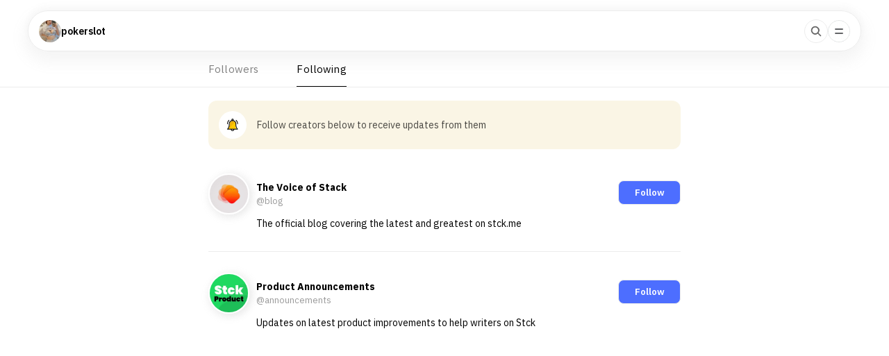

--- FILE ---
content_type: text/html; charset=utf-8
request_url: https://pokerslot.stck.me/following
body_size: 3908
content:
<!doctype html>
<html lang="en">
  <head>

    <meta charset="utf-8" />
    <meta http-equiv="X-UA-Compatible" content="IE=edge" />

    <meta
      name="viewport"
      content="width=device-width, minimum-scale=1, maximum-scale=1, initial-scale=1.0, interactive-widget=resizes-content"
    />

    <link rel="preconnect" href="https://fonts.googleapis.com" />

    <link
      rel="preconnect"
      href="https://fonts.gstatic.com"
      crossorigin
    />

    <link
      href="https://fonts.googleapis.com/css2?family=IBM+Plex+Mono&family=IBM+Plex+Sans:ital,wght@0,400;0,500;0,600;0,700;1,400;1,500;1,600&family=IBM+Plex+Serif:ital,wght@0,400;0,500;0,700;1,400;1,700&family=Poppins:ital,wght@0,300;0,400;0,500;0,600;0,700;0,900;1,400;1,500&display=swap"
      rel="stylesheet"
    />

    <link
      rel="icon"
      type="image/png"
      sizes="96x96"
      href="https://stck.me/static/site/client/assets/favicon-96x96-2ec62f8a.png"
    />
    <link
      rel="icon"
      type="image/png"
      sizes="32x32"
      href="https://stck.me/static/site/client/assets/favicon-32x32-67a8b035.png"
    />
    <link
      rel="icon"
      type="image/png"
      sizes="16x16"
      href="https://stck.me/static/site/client/assets/favicon-16x16-85fb9d40.png"
    />
    <link rel="canonical" href="https://pokerslot.stck.me/following" />


    <title>People followed by pokerslot</title>

    <meta name="description" content="" />

    <meta property="og:title" content="People followed by pokerslot" />
    <meta
      property="og:description"
      content=""
    />
    <meta property="og:type" content="article" />

    <meta property="og:image" content="https://stck.me/static/site/client/assets/scrollstack-share-image-284b0941.png" />

    <meta
      property="og:image:width"
      content="1200"
    />
    <meta
      property="og:image:height"
      content="630"
    />

    <meta property="og:site_name" content="pokerslot" />

    <meta name="twitter:card" content="summary_large_image" />
    <meta name="twitter:title" content="People followed by pokerslot" />
    <meta
      name="twitter:description"
      content=""
    />
    <meta name="twitter:image:src" content="https://stck.me/static/site/client/assets/scrollstack-share-image-284b0941.png" />

    <!-- Global site tag (gtag.js) - Google Analytics -->
    <script
      async
      src="https://www.googletagmanager.com/gtag/js?id=G-9YQ58FH7BN"
    ></script>
    <script>
      window.dataLayer = window.dataLayer || [];
      function gtag() {
        dataLayer.push(arguments);
      }
      gtag('js', new Date());

      gtag('config', 'G-9YQ58FH7BN');
    </script>

    <!-- prettier-ignore -->
    <script type="application/ld+json">
      {
  "@context": "https://schema.org",
  "@type": "Organization",
  "name": "pokerslot",
  "url": "https://pokerslot.stck.me",
  "description": "Poker Slot , Situs Slot  Online Terbaik 2023",
  "identifier": "org:84408",
  "@id": "https://pokerslot.stck.me#org",
  "logo": {
    "@type": "ImageObject",
    "url": "https://sk0.blr1.cdn.digitaloceanspaces.com/sites/84408/logo_1686217535.jpeg",
    "contentUrl": "https://sk0.blr1.cdn.digitaloceanspaces.com/sites/84408/logo_1686217535.jpeg",
    "thumbnailUrl": "https://sk0.blr1.cdn.digitaloceanspaces.com/sites/84408/logo_1686217535.jpeg",
    "height": 1331,
    "width": 1080
  },
  "image": {
    "@type": "ImageObject",
    "url": "https://sk0.blr1.cdn.digitaloceanspaces.com/sites/84408/logo_1686217535.jpeg",
    "contentUrl": "https://sk0.blr1.cdn.digitaloceanspaces.com/sites/84408/logo_1686217535.jpeg",
    "thumbnailUrl": "https://sk0.blr1.cdn.digitaloceanspaces.com/sites/84408/logo_1686217535.jpeg",
    "height": 1331,
    "width": 1080
  },
  "interactionStatistic": {
    "@type": "InteractionCounter",
    "interactionType": "https://schema.org/FollowAction",
    "userInteractionCount": 1,
    "name": "followers"
  }
}
    </script>
    <script type="module" crossorigin src="https://stck.me/static/site/client/assets/index-4512b09b.js"></script>
    <link rel="stylesheet" href="https://stck.me/static/site/client/assets/index-bc7fbd57.css">
  </head>

  <body>
    <div id="app"><div><!----><nav class="scrollstack-navigation creator-scrollstack-navigation"><ul class="navigation-elements-container"><li class="creator-website-branding navigation-back-button-wrapper"><!--[--><figure><!--[--><!----><picture style="" class=""><!----><source srcset="https://sk0.blr1.cdn.digitaloceanspaces.com/sites/84408/w300/logo_1686217535.webp" type="image/webp"><source srcset="https://sk0.blr1.cdn.digitaloceanspaces.com/sites/84408/w300/logo_1686217535.jpeg" type="image/jpeg"><img class="" src="https://sk0.blr1.cdn.digitaloceanspaces.com/sites/84408/w300/logo_1686217535.jpeg" alt="pokerslot" loading="lazy" style="" height="1331" width="1080"></picture><!----><!--]--></figure><span>pokerslot</span><!----><!--]--></li><!----><li class="navigation-bar-button-wrapper"><a href="https://stck.me/search?utm_source=site_navbar" class="button-wrapper search-button-wrapper" target="_blank"><span class="search-icon-container"><svg xmlns="http://www.w3.org/2000/svg" width="20" height="20"><g fill="none" fill-rule="evenodd"><path d="M0 0h20v20H0z"></path><path fill="#666" fill-rule="nonzero" d="M12.783 4.263a6.047 6.047 0 0 1 .935 7.897l-.136.188 3.508 3.508c.27.316.278.772.034 1.095l-.08.093a.88.88 0 0 1-1.205.03l-3.491-3.492-.188.136a6.048 6.048 0 0 1-7.724-.751l-.173-.184A6.047 6.047 0 0 1 4.46 4.46a6.047 6.047 0 0 1 8.323-.198Zm-4.05.176a4.298 4.298 0 0 0-3.037 7.339 4.269 4.269 0 0 0 6.075-.002A4.298 4.298 0 0 0 8.733 4.44Z"></path></g></svg></span></a></li><li class="hamburger-menu"><span class="hamburger-menu-icon-container"><i class="icon hamburger-menu-icon"></i></span><!----></li></ul><!----></nav><!----><!----><div class="follow-list-page"><div class="tab-bar-container"><div class="tab-bar"><ul><li class="tab"><a href="/followers" class="">Followers</a></li><li class="tab active-tab"><a aria-current="page" href="/following" class="router-link-active router-link-exact-active">Following</a></li></ul></div></div><div class="engagement-block"><div class="engagement-block-copy-container"><div class="user-photo-container"><div class="icon-container circle-icon-container"><i class="icon medium-notification-bell-icon"></i></div></div><div class="engagement-block-copy"><p>Follow creators below to receive updates from them</p></div></div><div class="engagement-block-cta-container"><!----></div></div><section class="follow-list"><ul class="non-list-items list-items-container"><!--[--><li class="list-item"><div class="list-content"><a href="https://blog.stck.me" target="_self"><!--[--><div class="list-image"><figure><!--[--><!----><picture style="" class=""><!----><source srcset="https://sk0.blr1.cdn.digitaloceanspaces.com/sites/64/w300/logo_1602071393.webp" type="image/webp"><source srcset="https://sk0.blr1.cdn.digitaloceanspaces.com/sites/64/w300/logo_1602071393.png" type="image/png"><img class="profile-image" src="https://sk0.blr1.cdn.digitaloceanspaces.com/sites/64/w300/logo_1602071393.png" alt="The Voice of Stack logo" loading="lazy" style="" height="512" width="512"></picture><!----><!--]--></figure></div><div class="list-data"><h1>The Voice of Stack</h1><h5>@blog</h5><p>The official blog covering the latest and greatest on stck.me</p></div><!--]--></a></div><div class="list-cta"><button ontouchstart="false" class="flat-button follow-button"><!----><!--[--><!----><span>Follow</span><!--]--><!----></button></div></li><li class="list-item"><div class="list-content"><a href="https://announcements.stck.me" target="_self"><!--[--><div class="list-image"><figure><!--[--><!----><picture style="" class=""><!----><source srcset="https://sk0.blr1.cdn.digitaloceanspaces.com/sites/48159/w300/logo_1665649570.webp" type="image/webp"><source srcset="https://sk0.blr1.cdn.digitaloceanspaces.com/sites/48159/w300/logo_1665649570.png" type="image/png"><img class="profile-image" src="https://sk0.blr1.cdn.digitaloceanspaces.com/sites/48159/w300/logo_1665649570.png" alt="Product Announcements logo" loading="lazy" style="" height="1024" width="1024"></picture><!----><!--]--></figure></div><div class="list-data"><h1>Product Announcements</h1><h5>@announcements</h5><p>Updates on latest product improvements to help writers on Stck</p></div><!--]--></a></div><div class="list-cta"><button ontouchstart="false" class="flat-button follow-button"><!----><!--[--><!----><span>Follow</span><!--]--><!----></button></div></li><!--]--></ul></section></div><!----><!----><div><!----><!----><!----><!----></div><!--[--><!----><!----><!--]--><!----><!----><!----><!----><!----><!----><!----><!----><!----><!----></div></div>

    <div id="modalTeleport"></div>
    <div id="stripeCheckoutTeleport"></div>
    

    <script>
      window.__INITIAL_PINIA_STATE__ = {"activePostState":{"activePostState":{"post":null,"children":null,"isArchive":false,"isLoading":false,"isError":false,"is404":false}},"user":{"isSMBUser":false,"isFetchingSMB":false},"site":{"site":{"id":84408,"name":"pokerslot","created":"2023-06-08T09:42:56.562026+00:00","groups":[],"currency":"USD","country":"KH","domain":"pokerslot.stck.me","description":"Poker Slot , Situs Slot  Online Terbaik 2023","logo":{"meta":{"width":1080,"height":1331,"prominent_color":"#b09e90"},"image":"https:\u002F\u002Fsk0.blr1.cdn.digitaloceanspaces.com\u002Fsites\u002F84408\u002Flogo_1686217535.webp","fallback":"https:\u002F\u002Fsk0.blr1.cdn.digitaloceanspaces.com\u002Fsites\u002F84408\u002Flogo_1686217535.jpeg"},"features":{"payment":1,"support":0,"in_app_purchase":1},"support_image":{"url":"https:\u002F\u002Fsk0.blr1.cdn.digitaloceanspaces.com\u002Fusers\u002F84408\u002Fsupportimages\u002F1686217526.jpeg"},"social":[{"id":"facebook","link":"","name":"Facebook"},{"id":"twitter","link":"","name":"Twitter"},{"id":"linkedin","link":"","name":"LinkedIn"},{"id":"instagram","link":"","name":"Instagram"},{"id":"website","link":"https:\u002F\u002Flistsoplenty.com\u002F","name":"Website"}],"total_following":2,"post_counts":{"blog":{"total":0},"dg":{"total":0},"parent":{"total":0},"chapter":{"total":0},"episode":{"total":0},"book":{"total":0}},"total_followers":1}},"pro":{"plans":null,"warning":{"show":false,"context":1},"hasUsedTrial":false,"activeSubscription":null},"blockedCommenters":{"blockedCommenters":[]},"app":{"authModal":{"show":false,"type":"Signin","context":"direct","isForced":false},"isOnCustomDomain":false},"cart":{"cart":null,"cartDetails":null},"like":{"likeStorage":[],"isLoading":false},"prompt":{},"globalModals":{"flipbook":{"show":false,"step":0}},"siteContent":{"filters":{"rawQuery":"","query":"","sortOption":"Newest"},"pinned":{"content":[],"feedLimitReached":false,"isFiltered":false,"isLoading":false,"isError":false},"mixedPosts":{"content":[],"feedLimitReached":false,"isFiltered":false,"isLoading":false,"isError":false},"stories":{"content":[],"feedLimitReached":false,"isFiltered":false,"isLoading":false,"isError":false},"ebooks":{"content":[],"feedLimitReached":false,"isFiltered":false,"isLoading":false,"isError":false},"comics":{"content":[],"feedLimitReached":false,"isFiltered":false,"isLoading":false,"isError":false},"books":{"content":[],"feedLimitReached":false,"isFiltered":false,"isLoading":false,"isError":false}},"createModal":{"tempHide":false,"showCreateModal":false},"customDomainAuth":{"showContinuePaymentModal":false},"navbar":{"loader":{"isLoading":false,"type":0,"loaderPercentage":0}},"follow":{"followee":"","followers":{"dataSet":{},"data":[],"currentPage":1,"isLoading":false,"isError":false,"feedLimitReached":false},"following":{"dataSet":{"64":true,"48159":true},"data":[{"id":64,"name":"The Voice of Stack - Official Blog of stck.me","avatar":{"meta":{"prominent_color":"#f96a0b"},"image":"https:\u002F\u002Fsk0.blr1.cdn.digitaloceanspaces.com\u002Fusers\u002F84\u002Favatar_1602071118.webp","fallback":"https:\u002F\u002Fsk0.blr1.cdn.digitaloceanspaces.com\u002Fusers\u002F84\u002Favatar_1602071118.png"},"site_id":64,"site_name":"The Voice of Stack","description":"The official blog covering the latest and greatest on stck.me","domain":"blog.stck.me","logo":{"meta":{"width":512,"height":512,"prominent_color":"#f96a0b"},"image":"https:\u002F\u002Fsk0.blr1.cdn.digitaloceanspaces.com\u002Fsites\u002F64\u002Flogo_1602071393.webp","fallback":"https:\u002F\u002Fsk0.blr1.cdn.digitaloceanspaces.com\u002Fsites\u002F64\u002Flogo_1602071393.png"}},{"id":48159,"name":"Product Announcements","avatar":{"meta":{"width":1024,"height":1024,"prominent_color":"#1dd060"},"image":"https:\u002F\u002Fsk0.blr1.cdn.digitaloceanspaces.com\u002Fsites\u002F48159\u002Flogo_1665649570.webp","fallback":"https:\u002F\u002Fsk0.blr1.cdn.digitaloceanspaces.com\u002Fsites\u002F48159\u002Flogo_1665649570.png"},"site_id":48159,"site_name":"Product Announcements","description":"Updates on latest product improvements to help writers on Stck","domain":"announcements.stck.me","logo":{"meta":{"width":1024,"height":1024,"prominent_color":"#1dd060"},"image":"https:\u002F\u002Fsk0.blr1.cdn.digitaloceanspaces.com\u002Fsites\u002F48159\u002Flogo_1665649570.webp","fallback":"https:\u002F\u002Fsk0.blr1.cdn.digitaloceanspaces.com\u002Fsites\u002F48159\u002Flogo_1665649570.png"}}],"currentPage":1,"isLoading":false,"isError":false,"feedLimitReached":false},"showSettingsModal":false,"isEmailNotifOn":true},"snackbar":{"snackbar":{"type":"error","message":"","title":"","ctaText":"","ctaCallback":null,"hasCloseIcon":true},"showAlert":false},"supporters":{"state":{"supporters":[],"currentPage":1,"isError":false,"limitReached":false,"isFetching":false,"isAppendLoading":false,"showSupportForm":false}},"owner":{"state":{"data":null,"isLoading":false,"isError":false,"domainShareModal":{"show":false}}},"onboarding":{}};
    </script>

    <!-- Umami script -->
    <script
      async
      src="https://cloud.umami.is/script.js"
      data-website-id="fb69872d-03ab-4ff6-8e91-c0a56fdd0160"
      data-auto-track="false"
    ></script>
    <!-- End of umami script -->
  </body>
</html>


--- FILE ---
content_type: text/css
request_url: https://stck.me/static/site/client/assets/index-bc7fbd57.css
body_size: 72673
content:
@charset "UTF-8";.icon{display:inline-block;position:relative;vertical-align:middle;background-image:url(https://stck.me/static/site/client/assets/stackSprite-e579fec2.png);background-repeat:no-repeat}@media (-webkit-min-device-pixel-ratio: 2),(min-resolution: 192dpi){.icon{background-image:url(https://stck.me/static/site/client/assets/stackSprite_3x-4a6ab87f.png);background-size:1200px 1200px;-webkit-background-size:1200px 1200px;-moz-background-size:1200px 1200px}}.settings-container{margin-bottom:120px}.settings-container section{font-family:IBM Plex Sans,sans-serif;max-width:680px;margin:35px auto;padding-bottom:35px;position:relative}.settings-container section:after{content:"";width:100dvw;height:1px;border-bottom:1px solid #ececec;display:block;position:absolute;left:-50dvw;bottom:0;right:-50dvw;margin:0 auto}.settings-container section:last-of-type{padding-bottom:0}.settings-container section:last-of-type:after{display:none}@media screen and (max-width: 767px){.settings-container section{padding:0 30px 35px}}.settings-container section .non-list-items{padding:0}.settings-container section button{width:auto}.settings-container section>p{font-size:15px;line-height:22px;margin:15px 0}.settings-container section .button-group button{justify-content:center;flex:initial;padding:13px 20px}.settings-container section .button-group button span{font-size:13px;line-height:15px}.settings-container section.flex-section{display:flex;align-items:flex-start;justify-content:space-between;gap:30px}.settings-container section.flex-section p{font-size:15px;line-height:22px;margin:15px 0}.settings-container ul:not(.metadata-items,.pricing-tier-benefits-container){padding:0;margin:0 auto 55px;max-width:680px}.settings-container ul:not(.metadata-items,.pricing-tier-benefits-container) li{margin-bottom:35px}.settings-container ul:not(.metadata-items,.pricing-tier-benefits-container) button .right-icon{display:none}.settings-container input{padding:13px 45px 13px 20px;border:1px solid #ececec;border-radius:8px}.settings-container input[type=email]:disabled{background:none;opacity:.5}.settings-container header{padding:55px 0;margin:0 0 35px;border-bottom:1px solid #ececec}.settings-container header h1{font-family:IBM Plex Sans,sans-serif;font-size:32px;line-height:42px;font-weight:700;text-transform:capitalize;max-width:680px;margin:0 auto}.settings-container h4{font-family:IBM Plex Sans,sans-serif;font-size:15px;line-height:22px;font-weight:700;letter-spacing:1.65px;text-transform:uppercase;margin-bottom:15px}.settings-container .publication-logo-block{display:flex;flex-direction:row;align-items:center;justify-content:space-between}.settings-container .publication-logo-block .content{margin-right:35px}.settings-container .publication-logo-block .user-photo-container img,.settings-container .publication-logo-block .user-photo-container .no-avatar-image{width:120px;height:120px;min-width:120px;min-height:120px}.settings-container .publication-logo-block .user-photo-container .edit-button{bottom:-5px;right:15px}.settings-container .publication-logo-block .menu-popover.photo-menu-popover{top:200px;left:50%;right:50%;transform:translate(-50%,-50%)}.settings-container .notifications-toggle-block li{margin-bottom:15px;padding-bottom:15px;border-bottom:1px solid #ececec}.settings-container .notifications-toggle-block li:last-of-type{border-bottom:none;margin:0;padding:0}.settings-container .notifications-toggle-block .toggle-block-container{border:none;border-radius:initial;padding:0;justify-content:space-between;align-items:center}.settings-container .notifications-toggle-block .toggle-block-container .toggle-block-content p{font-size:15px;line-height:22px;opacity:1}.settings-container footer{position:fixed;bottom:0;left:0;width:100%;padding:15px;border-top:1px solid #ececec;background-color:#fff;box-sizing:border-box}.settings-container .footer-content{display:flex;flex-direction:row;justify-content:center;max-width:375px;margin:0 auto}.settings-container .footer-content button{width:100%;padding:15px 0;justify-content:center;border-radius:999px;margin:0}.settings-container .footer-content button:first-of-type{margin-right:25px}.settings-container .quick-action-toast-bar{margin:35px 0 0}.settings-container .quick-action-toast-bar+.button-group{margin-top:15px}.settings-container .data-widgets{margin:0 auto;max-width:680px}@media screen and (max-width: 767px){.settings-container .data-widgets{padding:0 30px}}.settings-container .data-widgets .data-widget-blocks{padding:0}.settings-container .delete-account-block-container .delete-account-block{display:flex;justify-content:space-between;align-items:center;gap:20px}@media screen and (max-width: 767px){.settings-container .delete-account-block-container .delete-account-block{flex-direction:column;justify-content:center;gap:15px}}.settings-container .delete-account-block-container .delete-account-block .delete-account-block-content h4{margin-bottom:5px}.settings-container .delete-account-block-container .delete-account-block .delete-account-block-content p{font-size:15px;line-height:22px;margin:0}@media screen and (max-width: 767px){.settings-container .delete-account-block-container .delete-account-block .delete-account-block-cta-container{width:100%}}.settings-container .delete-account-block-container .delete-account-block .delete-account-block-cta-container .button{padding:13px 20px;background-color:#ff5051;box-shadow:none;color:#fff}@media screen and (max-width: 767px){.settings-container .delete-account-block-container .delete-account-block .delete-account-block-cta-container .button{justify-content:center;width:100%}}.settings-container .delete-account-block-container .delete-account-block .delete-account-block-cta-container .button span{color:#fff}.settings-container .delete-account-block-container .delete-account-block .delete-account-block-cta-container .button:hover{background-color:#ff5f60}.metadata-items{margin:0;display:flex;flex-direction:column}.metadata-items li{display:flex;align-items:center;justify-content:space-between;margin:0;min-height:58px;border-bottom:1px solid #ececec}.metadata-items li:last-of-type{border-bottom:none}.metadata-items label{margin:0}.metadata-items label,.metadata-items .label-value{font-family:IBM Plex Sans,sans-serif;font-size:15px;line-height:22px;font-weight:800}.metadata-items .label-value{color:#000c;font-weight:500}.metadata-items .user-email-wrapper,.metadata-items .metadata-items-value-wrapper{display:flex;align-items:center;gap:10px}@media screen and (max-width: 767px){.metadata-items .user-email-wrapper,.metadata-items .metadata-items-value-wrapper{gap:10px}}@media screen and (max-width: 767px){.metadata-items .user-email-wrapper .label-value,.metadata-items .metadata-items-value-wrapper .label-value{word-wrap:break-word;max-width:170px}}.account-details-metadata .button{padding:8px 16px;background-color:#f9f9f9;border-color:#e9e9e9;border-radius:999px}.account-details-metadata .button:hover{background-color:#ececec;border-color:#dcdcdc}.account-details-metadata .button span{font-size:12px;line-height:13px}.custom-domain-section .metadata-items li{border-bottom:1px solid #ececec;margin-bottom:25px}.custom-domain-section .button-group{display:flex}.custom-domain-section .custom-domain-status{background:#fafaf9;border-radius:999px;padding:13px 20px;display:inline-flex;align-items:center;gap:10px}.custom-domain-section .custom-domain-status:before{content:"";display:inline-block;width:8px;height:8px;border-radius:999px;background-color:#ffa20d}.custom-domain-section .custom-domain-status span{font-size:13px;line-height:15px;font-weight:600}@media screen and (max-width: 767px){.custom-domain-section .custom-domain-status{display:flex}}.custom-domain-section .custom-domain-table-container{font-family:IBM Plex Sans,sans-serif;background-color:#f5f5f5;width:100%;padding:15px;border:1px solid #ececec;border-radius:8px;box-sizing:border-box;margin:20px 0}@media screen and (max-width: 767px){.custom-domain-section .custom-domain-table-container{margin:25px 0}}.custom-domain-section table{width:100%}.custom-domain-section table tr{display:flex;align-items:flex-start;justify-content:flex-start;border-bottom:1px solid #ececec;gap:15px}.custom-domain-section table tr:last-of-type{border:none}.custom-domain-section table tr th,.custom-domain-section table tr td{padding:15px 0 0;text-align:left;display:flex;align-items:center;flex:1;gap:10px;margin:0;width:auto}.custom-domain-section table tr th span,.custom-domain-section table tr th p,.custom-domain-section table tr td span,.custom-domain-section table tr td p{font-size:15px;line-height:16px;font-weight:600;word-break:break-all}@media screen and (max-width: 767px){.custom-domain-section table tr th span,.custom-domain-section table tr th p,.custom-domain-section table tr td span,.custom-domain-section table tr td p{font-size:13px;line-height:14px}}.custom-domain-section table tr th p,.custom-domain-section table tr td p{font-weight:400;margin:0}.custom-domain-section table tr th{padding-top:0;padding-bottom:15px;min-width:30%}.custom-domain-section table tr td .button{margin:0;justify-content:flex-start;background:#f5f5f5;border-radius:4px;min-width:initial;padding:6px}@media screen and (max-width: 767px){.custom-domain-section table tr td .button{justify-content:flex-end}}.custom-domain-section table tr td .button:hover{background:rgb(232.25,232.25,232.25)}@media (max-width: 767px){.settings-container ul{padding:0 30px;margin-bottom:35px}.settings-container header{margin:0 auto 35px;padding:35px 30px}.settings-container header h1{font-size:24px;line-height:32px}.settings-container .publication-logo-block .menu-popover.photo-menu-popover{top:initial;left:initial;right:0;transform:none}.settings-container footer{padding:15px 30px}}.icon{display:inline-block;position:relative;vertical-align:middle;background-image:url(https://stck.me/static/site/client/assets/stackSprite-e579fec2.png);background-repeat:no-repeat}@media (-webkit-min-device-pixel-ratio: 2),(min-resolution: 192dpi){.icon{background-image:url(https://stck.me/static/site/client/assets/stackSprite_3x-4a6ab87f.png);background-size:1200px 1200px;-webkit-background-size:1200px 1200px;-moz-background-size:1200px 1200px}}html,body,div,span,applet,object,iframe,h1,h2,h3,h4,h5,h6,p,blockquote,pre,a,abbr,acronym,address,big,cite,code,del,dfn,em,img,ins,kbd,q,s,samp,small,strike,strong,sub,sup,tt,var,b,u,i,center,dl,dt,dd,ol,ul,li,fieldset,form,label,legend,table,caption,tbody,tfoot,thead,tr,th,td,article,aside,canvas,details,embed,figure,figcaption,footer,header,hgroup,menu,nav,output,ruby,section,summary,time,mark,audio,video{margin:0;padding:0;border:0;font-size:100%;font:inherit;vertical-align:baseline}article,aside,details,figcaption,figure,footer,header,hgroup,menu,nav,section{display:block}body{line-height:1}html{-webkit-tap-highlight-color:rgba(0,0,0,0);scrollbar-gutter:stable}ol,ul{list-style:none}blockquote,q{quotes:none}blockquote:before,blockquote:after,q:before,q:after{content:"";content:none}table{border-collapse:collapse;border-spacing:0}body{font-family:"IBM Plex Serif",serif;font-kerning:normal;-webkit-font-smoothing:antialiased}*:focus{outline:none}h1{font-family:"IBM Plex Serif",serif;font-size:36px;line-height:48px;font-weight:500;margin:65px 0 42px}@media screen and (max-width: 767px){h1{font-size:28px;line-height:37px;margin-top:45px;margin-bottom:35px}}p{font-size:18px;line-height:28px;font-weight:400;margin:25px 0}@media screen and (max-width: 767px){p{margin:25px 0;line-height:28px}}h1.is-empty,p.is-empty{color:#0000004d}ul,ol{margin:0;padding-left:20px}ul li,ul li>p,ol li,ol li>p{font-size:18px;line-height:28px;margin-bottom:20px}@media screen and (max-width: 767px){ul li,ul li>p,ol li,ol li>p{line-height:32px}}ul li p,ul li>p p,ol li p,ol li>p p{margin:0}ul li{list-style:circle}ol li{list-style:decimal}figure{margin:30px 0}figure img{width:100%;height:auto}hr{color:#acacac;font-size:26px;font-weight:400;text-align:center;height:auto;border:none;margin:30px 0}hr:before{content:"·····";letter-spacing:25px}hr.seperator-line{display:block;background:#ececec;width:100%;height:1px}hr.seperator-line:before{content:none}strong{font-weight:700}em{font-style:italic}code{font-family:IBM Plex Mono,monospace;background-color:#a18f7a40;font-size:18px;padding:2px 5px;border-radius:6px}@media screen and (max-width: 767px){code{font-size:16px}}a{color:#4d6eff;text-decoration:underline;cursor:pointer}h3{font-family:IBM Plex Sans,sans-serif;font-size:24px;line-height:34px;font-weight:700;letter-spacing:-.15px;margin:30px 0 20px}@media screen and (max-width: 767px){h3{font-size:28px;line-height:40px;letter-spacing:-.25px}}h5{font-family:IBM Plex Sans,sans-serif;font-size:15px;line-height:22px;font-weight:700;text-transform:uppercase;letter-spacing:.83px;color:#00000080;margin:20px 0 30px}@media screen and (max-width: 767px){h5{font-size:16px;line-height:27px;letter-spacing:1.44px}}.has-placeholder{opacity:.3;letter-spacing:.45px}.bold-text{font-weight:500}.italic-text{font-style:italic}.underline-text{text-decoration:underline}.text-underline-arc{position:relative;display:inline-block}.text-underline-arc:after{content:"";position:absolute;width:100%;height:10px;border:2px solid #4d6eff;border-color:#4d6eff transparent transparent transparent;border-radius:100%;display:inline-block;left:0;bottom:-18px}.text-underline-arc.purple-arc{color:#463392}.text-underline-arc.purple-arc:after{border:2px solid #463392;border-color:#463392 transparent transparent transparent}.text-underline-arc.green-arc{color:#9dd236}.text-underline-arc.green-arc:after{border:2px solid #9dd236;border-color:#9dd236 transparent transparent transparent}.text-underline-arc.brown-arc{color:#6a5737}.text-underline-arc.brown-arc:after{border:2px solid #6a5737;border-color:#6a5737 transparent transparent transparent}.text-underline-arc.ocean-arc{color:#81a1b3}.text-underline-arc.ocean-arc:after{border:2px solid #81a1b3;border-color:#81a1b3 transparent transparent transparent}.text-underline-arc.blue-arc{color:#4d6eff}.text-underline-arc.blue-arc:after{border:2px solid #4d6eff;border-color:#4d6eff transparent transparent transparent}.item-price{display:flex;align-items:flex-end;justify-content:center;flex-direction:column;gap:2px;font-size:15px;line-height:16px;font-weight:600}.item-price .price{font-size:12px;line-height:13px;color:#00000080}.item-price .discounted-price{font-size:18px;line-height:20px;font-weight:600;text-decoration:none}nav{position:sticky;position:-webkit-sticky;background-color:#fff;top:0;z-index:1000;border-bottom:1px solid #ececec}nav.fixed-header{position:fixed;top:0;left:0;width:100%;margin-bottom:45px;z-index:9}@media screen and (max-width: 767px){nav.scrollstack-book-navigation{top:0;max-width:initial;border-radius:0}}nav.scrollstack-book-navigation .header{max-height:65px;min-height:65px;padding:0 25px}nav.scrollstack-book-navigation .header li{flex:1}nav.scrollstack-book-navigation .header .post{white-space:nowrap}nav.scrollstack-book-navigation .header .post.blue-post-button:not(:disabled){background-color:#4d6eff;color:#fff}nav.scrollstack-book-navigation .nav-book-info{gap:15px;align-items:center}nav.scrollstack-book-navigation .nav-book-info .nav-book-image{width:auto;height:40px}@media screen and (max-width: 767px){nav.scrollstack-book-navigation .nav-book-info .nav-book-image{display:none}}nav.scrollstack-book-navigation .nav-book-info .nav-book-label{font-family:Poppins,sans-serif;font-size:18px;font-weight:600;line-height:19px}@media screen and (max-width: 767px){nav.scrollstack-book-navigation .nav-book-info .nav-book-label{display:none}}nav.scrollstack-book-navigation+.nav-pills-with-bg{padding:20px 0 5px}@media screen and (max-width: 767px){nav.scrollstack-book-navigation+.nav-pills-with-bg{padding:0}}.header{display:flex;align-items:center;padding:0 60px;list-style:none;width:100%;box-sizing:border-box;margin:0 auto;max-width:1280px;justify-content:space-between;min-height:57px;max-height:58px}.header li{display:flex;justify-content:center;-webkit-tap-highlight-color:rgba(0,0,0,0);margin:0}.header li a{line-height:0}.header li:first-of-type{justify-content:flex-start;align-items:center;position:relative}.header li:last-of-type{justify-content:flex-end}.header li button{font-weight:600;border:none;box-shadow:none}.header li.scrollstack-branding figure{margin:0;line-height:0}.header li.scrollstack-branding img{width:32px;height:32px;object-fit:cover;border-radius:6px;margin-right:5px}.header a{color:#000;text-decoration:none}.header .saving-post{font-family:IBM Plex Sans,sans-serif;font-size:13px;line-height:13px;opacity:.5}.header .back,.header .post{font-family:IBM Plex Sans,sans-serif;font-size:15px;line-height:15px;width:fit-content;padding:10px 20px;max-height:58px;cursor:pointer}.header .post{width:inherit;justify-content:flex-end}.header .post:not(:disabled){background-color:#4d6eff;color:#fff}.header .post span{color:#fff}.header .post .post-arrow-icon{background-position:-296px -568px;width:22px;height:22px;margin-left:8px}.header .post:disabled{background:rgba(155,155,155,.3)}.header .post:disabled span{color:#9b9b9b}.header .post:disabled i{filter:grayscale(1)}.header .back{background:none;margin-left:-22px;padding-right:10px;gap:10px;color:#000}.header .publication-name{font-family:IBM Plex Sans,sans-serif;font-size:15px;line-height:15px;font-weight:500}@media only screen and (max-width: 767px){.header{padding:0 30px}}.non-list-items{padding:0}.non-list-items li{list-style:none;margin:0}.hide-on-mobile{display:block!important}.hide-on-desktop{display:none!important;text-rendering:optimizeLegibility}.hide-on-mobile-flex{display:flex!important}.hide-on-desktop-flex{display:none!important}.render-on-pdf-only{display:none}@media (max-width: 767px){.hide-on-mobile{display:none!important}.hide-on-desktop{display:block!important}.hide-on-mobile-flex{display:none!important}.hide-on-desktop-flex{display:flex!important}}.flex{display:flex}.inline-flex{display:inline-flex}.flex-row{flex-direction:row}.flex-row-rev{flex-direction:row-reverse}.flex-col{flex-direction:column}.flex-col-rev{flex-direction:column-reverse}.flex-row-col{flex-direction:row}@media screen and (max-width: 767px){.flex-row-col{flex-direction:column}}.flex-gap-5{gap:5px}.flex-gap-10{gap:10px}.flex-gap-15{gap:15px}.flex-gap-20{gap:20px}.author-block,.author-meta-block{position:relative;display:flex;flex-direction:row;align-items:center}.author-block>a,.author-meta-block>a{display:flex;align-items:center;text-decoration:none}.author-block figure,.author-meta-block figure{display:inline-flex;margin:0 10px 0 0}.author-block figure:empty,.author-meta-block figure:empty{display:none}.author-block figure picture,.author-meta-block figure picture{display:inline-flex}.author-block figure img,.author-meta-block figure img{width:42px;min-width:42px;height:42px;object-fit:cover;border-radius:999px}article .author-block,article .author-meta-block{margin-top:20px;justify-content:space-between}article .author-block button,article .author-meta-block button{box-shadow:none}article .author-block .more-menu-button-container button,article .author-meta-block .more-menu-button-container button{padding:19px 0}@media screen and (min-width: 768px){article .author-block .more-menu-button-container .menu-popover,article .author-meta-block .more-menu-button-container .menu-popover{top:40px}}.post-details{line-height:0}.post-details h5,.post-details .post-meta-container,.post-details time{font-family:IBM Plex Sans,sans-serif;font-size:14px;line-height:20px;font-weight:300;color:#5b5b5b;margin:0;opacity:1}.post-details time{font-size:13px;color:#424242}.post-details h5{font-weight:700;text-transform:initial;color:#000;letter-spacing:initial}.post-details .post-meta-container{display:flex;align-items:center}.post-details .post-meta-container .word-count,.post-details .post-meta-container .audio-duration{display:flex;align-items:baseline;font-size:13px;line-height:20px}.post-details .post-meta-container .icon{width:10px;height:10px;margin-right:5px}.post-details .post-meta-container .word-meta-icon{background-position:-723px -777px}.post-details .post-meta-container .audio-meta-icon{background-position:-752px -777px}.post-details .post-meta-container .middot-seperator{font-size:14px;padding:0 5px}.post-details .post-meta-container .middot-seperator:after{content:"·"}@media (max-width: 767px){.author-block figure img,.author-meta-block figure img{width:35px;min-width:35px;height:35px}article .author-block h5,article .author-meta-block h5{font-size:14px;line-height:17px;margin-bottom:4px;opacity:1}article .author-block time,article .author-meta-block time{font-size:13px;line-height:13px}article .post-details .post-meta-container .word-count,article .post-details .post-meta-container .audio-duration{font-size:13px;line-height:13px}.post-details h1{font-size:13px;line-height:15px}.post-details h5{font-size:13px;line-height:17px;letter-spacing:-.25px;margin-bottom:5px;opacity:.7}.post-details .post-meta-container,.post-details time{font-size:11px;line-height:13px}.post-details .post-meta-container .word-count,.post-details .post-meta-container .audio-duration{font-size:11px;line-height:13px}.homepage .row-stories-container .row-story:first-of-type .post-details h5{font-size:14px;line-height:17px;opacity:1}.homepage .row-stories-container .row-story:first-of-type .post-details .post-meta-container{font-size:13px;line-height:13px}.homepage .row-stories-container .row-story:first-of-type .post-details .post-meta-container time{font-size:13px;line-height:13px;opacity:1}.homepage .row-stories-container .row-story:first-of-type .post-details .post-meta-container .word-count,.homepage .row-stories-container .row-story:first-of-type .post-details .post-meta-container .audio-duration{font-size:13px;line-height:13px}}.blank-state{display:flex;flex-direction:column;text-align:center;padding:85px 0}@media screen and (max-width: 767px){.blank-state{padding:55px 0}}.blank-state figure{line-height:0;margin:0 0 25px}.blank-state figure img{width:158px;height:auto}.blank-state>p{font-family:IBM Plex Sans,sans-serif;font-size:18px;line-height:27px;margin:0}.blank-state>span{font-family:IBM Plex Sans,sans-serif;font-size:18px;line-height:27px;font-weight:400;opacity:.5}@media screen and (max-width: 767px){.blank-state>span{font-size:16px;line-height:24px}}.blank-state a{text-decoration:none}.blank-state button{width:max-content;margin:40px auto 0;max-height:52px}.spotlight-container{display:flex;flex-direction:column;align-items:center;justify-content:center;margin:0 auto;max-width:680px;gap:25px}@media screen and (max-width: 767px){.spotlight-container{padding:30px 30px 0}}.spotlight-container.books-spotlight-container .spotlight-image figure img{width:120px}.spotlight-container.books-spotlight-container .spotlight-content{gap:5px}.spotlight-container.books-spotlight-container .spotlight-content h3{font-family:IBM Plex Sans,sans-serif;font-size:15px;font-weight:600;text-align:center;line-height:22px}.spotlight-container.books-spotlight-container .spotlight-content p{font-family:IBM Plex Sans,sans-serif;font-size:14px;color:#000000b3;text-align:center;line-height:23px}.spotlight-image figure{margin:0;line-height:0}.spotlight-image figure img{width:150px;height:auto}.spotlight-content{display:flex;flex-direction:column;gap:20px}.spotlight-content h3{font-family:Poppins,sans-serif;font-size:20px;line-height:23px;font-weight:700;margin:0}.spotlight-content p{font-family:Poppins,sans-serif;color:#000000b3;font-size:15px;line-height:23px;max-width:455px;margin:0}.spotlight-content .spotlight-cta-container{display:flex;align-items:center;justify-content:center;gap:10px;width:100%;max-width:315px;margin:0 auto}.spotlight-content .spotlight-cta-container a{width:100%}.spotlight-content .spotlight-cta-container button{box-sizing:border-box;padding:15px 0;width:100%}.button.spotlight-button{box-shadow:0 10px 20px 5px #9b9b9b1a;border:1px solid #f5f5f7;margin:0 auto;border-radius:17px;padding:15px 45px;display:inline-block}.button.spotlight-button span{font-family:Poppins,sans-serif;font-size:14px;line-height:15px;font-weight:600}.button.spotlight-button span.gradient-text{background-image:linear-gradient(90deg,#32c5ff 0%,#b620e0 51%,#f7b500 100%)}.spotlight-group-container{padding:0;display:flex;flex-direction:column;gap:50px}@media screen and (max-width: 1023px){.spotlight-group-container{padding:0 30px}}.spotlight-group-container li{list-style:none}.spotlight-group-container .spotlight-container{flex-direction:row;padding:0;margin:0 auto;gap:20px}.spotlight-group-container .spotlight-container.fan-support-spotlight-container .gradient-text{background-image:linear-gradient(90deg,#ff5f2c 0%,#ff2d4e 50%,#ea009e 100%)}.spotlight-group-container .spotlight-container.showcase-work-spotlight-container .gradient-text{background-image:linear-gradient(135deg,#faa661 0%,#ff5722 100%)}.spotlight-group-container .spotlight-container.add-socials-spotlight-container .gradient-text{background-image:linear-gradient(90deg,#3023ae 0%,#3366cc 100%)}.spotlight-group-container .spotlight-image figure:empty{background-color:#fafaf9;width:92px;height:92px;border-radius:16px}.spotlight-group-container .spotlight-image img{width:92px;height:92px;border-radius:16px}.spotlight-group-container .spotlight-content{text-align:left;gap:5px}.spotlight-group-container .spotlight-content h3{font-size:15px;line-height:23px;font-weight:600}.spotlight-group-container .spotlight-content p{color:#000000b3;font-size:13px;line-height:20px;max-width:350px}.spotlight-group-container .button.spotlight-button{border-radius:8px;padding:10px 0;min-width:195px;margin-top:10px}.spotlight-group-container .button.spotlight-button span{display:block;font-size:13px;line-height:15px}.modal-container .modal-content .modal-body .spotlight-group-container{gap:30px}.modal-container .modal-content .modal-body .spotlight-group-container li{margin:0}.menu-popover{position:absolute;display:inline-block;background-color:#fff;width:max-content;min-width:190px;top:25px;right:-81px;padding:0;margin-bottom:0;cursor:pointer;text-decoration:none;box-sizing:border-box;border:1px solid #ececec;border-radius:12px;-webkit-box-shadow:5px 0 10px 2px hsla(0,0%,60.8%,.1),0 5px 10px 2px hsla(0,0%,60.8%,.1);box-shadow:5px 0 10px 2px #9b9b9b1a,0 5px 10px 2px #9b9b9b1a;z-index:2}.menu-popover:before,.menu-popover:after{content:"";display:block;position:absolute;bottom:100%;width:0;height:0}.menu-popover:before{right:79px;border:10px solid transparent;border-bottom-color:#ececec}.menu-popover:after{right:80px;border:9px solid transparent;border-bottom-color:#fff}.menu-popover .menu-popover-header{display:flex;justify-content:space-between;align-items:center;margin-bottom:25px}.menu-popover .menu-popover-header .menu-popover-title{font-family:Poppins,sans-serif;font-size:18px;line-height:22px;font-weight:600;margin:0;color:#000;width:100%;text-align:center}.menu-popover .menu-popover-header .close-modal{height:32px;width:32px;background:#ececec;position:absolute;top:-16px;right:30px;border-radius:999px;display:flex;align-items:center;justify-content:center;cursor:pointer;z-index:2}.menu-popover .menu-popover-header .close-modal .icon{background-position:-673px -888px;width:12px;height:12px}.menu-popover.photo-menu-popover{top:125px;left:-35px;right:0}@media screen and (min-width: 768px){.menu-popover.photo-menu-popover{padding:25px;background:#fafafa}}.menu-popover.photo-menu-popover:before{right:285px}.menu-popover.photo-menu-popover:after{right:286px}@media screen and (max-width: 767px){.menu-popover.photo-menu-popover .menu-popover-items-container{background:transparent}}.menu-popover.photo-menu-popover .menu-popover-item{margin-top:15px!important}.menu-popover.photo-menu-popover .menu-popover-item a{background:#ffffff;border:1px solid #fcfcfc;border-radius:12px;justify-content:center}.menu-popover.feature-image-menu-popover{top:40px;left:0}@media screen and (min-width: 768px){.menu-popover.feature-image-menu-popover{padding:25px;background:#fafafa}}.menu-popover.feature-image-menu-popover:before{left:70px}.menu-popover.feature-image-menu-popover:after{left:71px}@media screen and (max-width: 767px){.menu-popover.feature-image-menu-popover .menu-popover-items-container{background:transparent}}.menu-popover.feature-image-menu-popover .menu-popover-item{margin-top:15px!important}.menu-popover.feature-image-menu-popover .menu-popover-item a{background:#ffffff;border:1px solid #fcfcfc;border-radius:12px}.menu-popover.kitchensink-menu-popover,.menu-popover.digital-goods-menu-popover{left:-90px;top:54px}.menu-popover.kitchensink-menu-popover:before,.menu-popover.digital-goods-menu-popover:before{right:150px}.menu-popover.kitchensink-menu-popover:after,.menu-popover.digital-goods-menu-popover:after{right:151px}.menu-popover.kitchensink-menu-popover .icon,.menu-popover.digital-goods-menu-popover .icon{border-radius:0;box-shadow:none;background-color:transparent;width:22px;min-width:22px;height:22px}.menu-popover.kitchensink-menu-popover .icon.ebook-attachment-icon,.menu-popover.digital-goods-menu-popover .icon.ebook-attachment-icon{background-position:-424px -719px}.menu-popover.kitchensink-menu-popover .icon.video-attachment-icon,.menu-popover.digital-goods-menu-popover .icon.video-attachment-icon{background-position:-456px -719px}.menu-popover.kitchensink-menu-popover .icon.software-attachment-icon,.menu-popover.digital-goods-menu-popover .icon.software-attachment-icon{background-position:-488px -720px}.menu-popover.kitchensink-menu-popover .icon.other-files-attachment-icon,.menu-popover.digital-goods-menu-popover .icon.other-files-attachment-icon{background-position:-521px -719px}.menu-popover.kitchensink-menu-popover .menu-popover-items-container .menu-popover-item a .menu-label-container,.menu-popover.kitchensink-menu-popover .menu-popover-items-container .menu-popover-item .menu-popover-span-item .menu-label-container,.menu-popover.digital-goods-menu-popover .menu-popover-items-container .menu-popover-item a .menu-label-container,.menu-popover.digital-goods-menu-popover .menu-popover-items-container .menu-popover-item .menu-popover-span-item .menu-label-container{line-height:1}.menu-popover.kitchensink-menu-popover .menu-popover-items-container .menu-popover-item a .menu-label-container span,.menu-popover.kitchensink-menu-popover .menu-popover-items-container .menu-popover-item .menu-popover-span-item .menu-label-container span,.menu-popover.digital-goods-menu-popover .menu-popover-items-container .menu-popover-item a .menu-label-container span,.menu-popover.digital-goods-menu-popover .menu-popover-items-container .menu-popover-item .menu-popover-span-item .menu-label-container span{display:block;font-size:14px;line-height:14px;font-weight:600}.menu-popover.kitchensink-menu-popover .menu-popover-items-container .menu-popover-item a .menu-label-container small,.menu-popover.kitchensink-menu-popover .menu-popover-items-container .menu-popover-item .menu-popover-span-item .menu-label-container small,.menu-popover.digital-goods-menu-popover .menu-popover-items-container .menu-popover-item a .menu-label-container small,.menu-popover.digital-goods-menu-popover .menu-popover-items-container .menu-popover-item .menu-popover-span-item .menu-label-container small{font-family:IBM Plex Sans,sans-serif;font-size:12px;line-height:12px;opacity:.3}.menu-popover .menu-popover-items-container{padding:0;margin:0}.menu-popover .menu-popover-items-container .menu-popover-item{list-style:none;margin:0;border-bottom:1px solid #ececec}.menu-popover .menu-popover-items-container .menu-popover-item:last-of-type{border:none}.menu-popover .menu-popover-items-container .menu-popover-item a,.menu-popover .menu-popover-items-container .menu-popover-item .menu-popover-span-item{display:flex;color:#000;text-decoration:none;align-items:center;padding:25px}.menu-popover .menu-popover-items-container .menu-popover-item a:hover,.menu-popover .menu-popover-items-container .menu-popover-item .menu-popover-span-item:hover{background-color:#9b9b9b1f}.menu-popover .menu-popover-items-container .menu-popover-item a .icon,.menu-popover .menu-popover-items-container .menu-popover-item .menu-popover-span-item .icon{margin-right:20px}.menu-popover .menu-popover-items-container .menu-popover-item a .icon.edit-post-icon,.menu-popover .menu-popover-items-container .menu-popover-item .menu-popover-span-item .icon.edit-post-icon{background-position:-106px -290px;width:17px;height:18px}.menu-popover .menu-popover-items-container .menu-popover-item a .icon.share-post-icon,.menu-popover .menu-popover-items-container .menu-popover-item .menu-popover-span-item .icon.share-post-icon{background-position:-142px -287px;width:17px;height:22px}.menu-popover .menu-popover-items-container .menu-popover-item a .icon.delete-post-icon,.menu-popover .menu-popover-items-container .menu-popover-item .menu-popover-span-item .icon.delete-post-icon{background-position:-211px -288px;width:17px;height:20px}.menu-popover .menu-popover-items-container .menu-popover-item a .icon.unpublish-post-icon,.menu-popover .menu-popover-items-container .menu-popover-item .menu-popover-span-item .icon.unpublish-post-icon{background-position:-73px -290px;width:17px;height:17px}.menu-popover .menu-popover-items-container .menu-popover-item a .icon.report-post-icon,.menu-popover .menu-popover-items-container .menu-popover-item .menu-popover-span-item .icon.report-post-icon{background-position:-178px -288px;width:14px;height:20px}.menu-popover .menu-popover-items-container .menu-popover-item a .icon.pin-post-icon,.menu-popover .menu-popover-items-container .menu-popover-item .menu-popover-span-item .icon.pin-post-icon{background-position:-73px -260px;width:18px;height:20px}.menu-popover .menu-popover-items-container .menu-popover-item a .icon.unpin-post-icon,.menu-popover .menu-popover-items-container .menu-popover-item .menu-popover-span-item .icon.unpin-post-icon{background-position:-102px -260px;width:18px;height:20px}.menu-popover .menu-popover-items-container .menu-popover-item a span,.menu-popover .menu-popover-items-container .menu-popover-item .menu-popover-span-item span{font-family:IBM Plex Sans,sans-serif;font-size:15px;line-height:15px;font-weight:400}.menu-popover .menu-popover-items-container .menu-popover-item a span.error,.menu-popover .menu-popover-items-container .menu-popover-item .menu-popover-span-item span.error{opacity:1;color:#ff5051;font-weight:500}.menu-popover button{display:none;padding:23px 30px}.menu-popover button span{font-family:IBM Plex Sans,sans-serif}.menu-popover .menu-popover-tile-items{display:flex;gap:15px;margin:0}.menu-popover .menu-popover-tile-items .menu-popover-tile{flex:1;text-align:center;position:relative}.menu-popover .menu-popover-tile-items .menu-popover-tile a{display:flex;align-items:center;justify-content:space-evenly;flex-direction:column;background:#ffffff;border:#fcfcfc;padding:10px;color:#000;line-height:1;text-decoration:none;aspect-ratio:1/1;border-radius:12px;box-sizing:border-box}.menu-popover .menu-popover-tile-items .menu-popover-tile a:hover{background-color:#e3e3e3}.menu-popover .menu-popover-tile-items .menu-popover-tile img{max-width:90px;object-fit:cover;display:block;margin:0 auto}.menu-popover .menu-popover-tile-items .menu-popover-tile span{font-family:IBM Plex Sans,sans-serif;color:#000;display:inline-block;font-size:13px;line-height:17px;font-weight:500}.menu-popover .menu-popover-tile-items .menu-popover-tile.highlight-menu-popover-tile a{color:#000;font-weight:700;background:#4d6eff;border-color:#4d6eff}.menu-popover .menu-popover-tile-items .menu-popover-tile.highlight-menu-popover-tile a:hover{background-color:#8098ff}.menu-popover .menu-popover-tile-items .menu-popover-tile.highlight-menu-popover-tile span{color:#000;font-weight:700}@media (max-width: 767px){.menu-popover{position:fixed;left:0;bottom:10px;top:initial;background:none;border:none;height:auto;border-radius:0;margin:0 30px;width:calc(100% - 60px);z-index:1000;-webkit-box-shadow:none;box-shadow:none}.menu-popover .menu-popover-items-container{background:#ffffff;border-radius:12px;margin-bottom:10px;overflow:hidden}.menu-popover .menu-popover-items-container .menu-popover-item a:hover,.menu-popover .menu-popover-items-container .menu-popover-item .menu-popover-span-item:hover{background-color:transparent}.menu-popover:before,.menu-popover:after{display:none}.menu-popover.kitchensink-menu-popover,.menu-popover.digital-goods-menu-popover{left:0;bottom:10px;top:initial;animation:slide-up .35s ease-out}.menu-popover.kitchensink-menu-popover button,.menu-popover.digital-goods-menu-popover button{width:100%}.menu-popover.photo-menu-popover{top:initial;left:initial;right:0}.menu-popover.photo-menu-popover button{margin:0}.menu-popover.feature-image-menu-popover{top:initial;left:initial;right:0}.menu-popover.feature-image-menu-popover button{margin:0}.menu-popover button{display:block;margin:10px 0 0;border-radius:12px;text-align:center;justify-content:center;max-width:-webkit-fill-available;width:100%}}@media (min-width: 768px){.main-container.profile .menu-popover:before{right:86px}.main-container.profile .menu-popover:after{right:87px}}.message-bar{position:fixed;width:100%;max-width:680px;display:flex;flex-direction:row;align-items:center;background-color:#fff;left:0;right:0;bottom:35px;margin:0 auto;padding:15px 30px;box-sizing:border-box;box-shadow:5px 0 10px 2px #9b9b9b1a,0 5px 10px 2px #9b9b9b1a;z-index:1002}.message-bar.with-message-bar-content{padding:15px 30px 15px 18px}.message-bar .message-bar-content-container{display:flex;align-items:flex-start;gap:10px}.message-bar .message-bar-content-container .message-bar-content-icon{line-height:0;margin-top:1px}.message-bar .message-bar-content-container .message-bar-content-icon svg{min-width:20px}.message-bar .message-bar-content-container .message-bar-content-copy{display:flex;flex-direction:column;gap:4px}.message-bar .message-bar-content-container .message-bar-content-copy h3,.message-bar .message-bar-content-container .message-bar-content-copy p{font-family:IBM Plex Sans,sans-serif;font-size:15px;line-height:22px;margin:0}.message-bar .message-bar-content-container .message-bar-content-copy p a{text-decoration:underline;color:#000}.message-bar.with-icon{flex-direction:row}.message-bar.with-icon-and-button{flex-direction:column;align-items:flex-start}.message-bar.with-icon-and-button p{padding-right:45px}.message-bar.with-icon-and-button .close-message-bar{position:absolute;top:15px;right:15px}.message-bar.with-icon-and-button button{margin-left:initial;margin-top:20px}.message-bar.primary{background-color:#dbe7ff;border-left:8px solid #4d6eff}.message-bar.alert{background-color:#ffe5c5;border-left:8px solid #ffa20d}.message-bar.error{background-color:#ffe3df;border-left:8px solid #ff3334}.message-bar.success{background-color:#e8f8d5;border-left:8px solid #6bb614}.message-bar p{font-family:IBM Plex Sans,sans-serif;font-size:15px;line-height:22px;margin:0;padding-right:15px}.message-bar a{color:#000;font-weight:600;text-decoration:none}.message-bar .close-message-bar{height:32px;width:32px;min-width:32px;background:#ffffff;border-radius:999px;display:flex;align-items:center;justify-content:center;cursor:pointer;margin-left:auto}.message-bar .close-message-bar .close-icon{display:inline-block;position:relative;vertical-align:middle;background-image:url(https://stck.me/static/site/client/assets/stackSprite-e579fec2.png);background-position:-673px -888px;width:12px;height:12px}@media (-webkit-min-device-pixel-ratio: 2),(min-resolution: 192dpi){.message-bar .close-message-bar .close-icon{background-image:url(https://stck.me/static/site/client/assets/stackSprite_3x-4a6ab87f.png);background-size:1200px 1200px;-webkit-background-size:1200px 1200px;-moz-background-size:1200px 1200px}}.message-bar button{padding:12px 25px;margin-left:auto}.message-bar button span{font-size:13px;line-height:18px;margin:0;width:max-content}.message-bar-group-container{position:fixed;width:100%;max-width:680px;display:flex;flex-direction:column;align-items:center;gap:10px;left:0;right:0;bottom:35px;margin:0 auto;z-index:1002}@media screen and (max-width: 767px){.message-bar-group-container{top:0;bottom:inherit}}.message-bar-group-container .message-bar{position:relative}@media (max-width: 767px){.message-bar{flex-direction:column;align-items:flex-start;max-width:initial;padding:15px 22px 20px;bottom:0}.message-bar button{margin:20px 0 0;width:auto}.message-bar.error,.message-bar.alert,.message-bar.success{top:0;bottom:inherit}}input.error,textarea.error{border-color:#ff5051;color:#ff5051}.error-message,.success-message{font-family:IBM Plex Sans,sans-serif;display:block;font-size:13px;line-height:17px;letter-spacing:.25px;margin-top:8px}.error-message.is-centered,.success-message.is-centered{justify-content:center;align-items:center;display:flex}.error-message.error-message-below-button,.success-message.error-message-below-button{margin-top:25px}.error-message.danger,.success-message.danger{color:#ff5051}.error-message.valid,.success-message.valid{color:#7ed321}.error-message .error-icon,.success-message .error-icon{position:relative;display:inline-flex;height:18px;width:18px;min-width:18px;margin-right:5px}.error-message .error-icon.cross-icon,.success-message .error-icon.cross-icon{background-position:-144px -572px}@media (-webkit-min-device-pixel-ratio: 2),(min-resolution: 192dpi){.error-message .error-icon,.success-message .error-icon{background-image:url(https://stck.me/static/site/client/assets/stackSprite_3x-4a6ab87f.png);background-size:1200px 1200px;-webkit-background-size:1200px 1200px;-moz-background-size:1200px 1200px}}.scrollstack-navigation{z-index:10;max-width:1200px;margin:0 auto;transform:translateY(15px);border-radius:999px;background:rgba(255,255,255,.45);border:1px solid #ececec;box-sizing:border-box;box-shadow:0 10px 20px 5px #9b9b9b1a,0 -5px 10px 1px #9b9b9b0d;backdrop-filter:blur(8px) saturate(200%);-webkit-backdrop-filter:blur(8px) saturate(200%)}@media screen and (max-width: 767px){.scrollstack-navigation{transform:translateY(10px);max-width:calc(100dvw - 30px)}}@media screen and (min-width: 768px) and (max-width: 1023px){.scrollstack-navigation{max-width:calc(100dvw - 60px)}}.scrollstack-navigation .navigation-elements-container{display:flex;padding:0 15px;max-width:1280px;min-height:57px;max-height:58px;box-sizing:border-box;margin:0 auto;gap:12px}@media screen and (max-width: 767px){.scrollstack-navigation .navigation-elements-container{padding:0 10px}}.scrollstack-navigation .navigation-elements-container li{display:flex;align-items:center;list-style:none;margin:0}.scrollstack-navigation .navigation-elements-container li.hide-when-signed-in{display:flex}.scrollstack-navigation .navigation-elements-container li.show-when-signed-in{display:none}.scrollstack-navigation .navigation-elements-container a{color:#000;text-decoration:none}.scrollstack-navigation .navigation-elements-container .navigation-bar-button-wrapper{display:flex;align-items:center;gap:15px}.scrollstack-navigation .navigation-elements-container .navigation-bar-button-wrapper .button{padding:9px 15px;display:flex;width:auto;background-color:#f5f5f7;border-radius:99px;white-space:nowrap}.scrollstack-navigation .navigation-elements-container .navigation-bar-button-wrapper .button:hover{background-color:#fafafa}.scrollstack-navigation .navigation-elements-container .navigation-bar-button-wrapper .button span{font-size:13px;line-height:14px;white-space:nowrap}.scrollstack-navigation .navigation-elements-container .navigation-bar-button-wrapper .toggle-switch{margin:0}.scrollstack-navigation .navigation-elements-container .navigation-bar-button-wrapper .toggle-switch.notification-toggle-switch{display:flex;justify-content:center;align-items:center;gap:10px;background:#4d6eff;border:1px solid #4d6eff;border-radius:99px;height:32px;max-height:32px;width:32px;cursor:pointer}.scrollstack-navigation .navigation-elements-container .navigation-bar-button-wrapper .toggle-switch.notification-toggle-switch .notification-toggle-icon{display:flex;align-items:center}.scrollstack-navigation .navigation-elements-container .navigation-bar-button-wrapper .toggle-switch.notification-toggle-switch .notification-toggle-icon .notification-enabled-svg{display:none}.scrollstack-navigation .navigation-elements-container .navigation-bar-button-wrapper .toggle-switch.notification-toggle-switch label{width:34px;height:20px;background-color:#f8ead4;border:1px solid #ffda9e}.scrollstack-navigation .navigation-elements-container .navigation-bar-button-wrapper .toggle-switch.notification-toggle-switch label:after{width:12px;height:12px;top:4px;left:4px}.scrollstack-navigation .navigation-elements-container .navigation-bar-button-wrapper .toggle-switch.notification-toggle-switch input[type=checkbox]:checked+label{background:#4d6eff;border:1px solid #a6efbf;border-radius:11px}.scrollstack-navigation .navigation-elements-container .navigation-bar-button-wrapper .toggle-switch.notification-toggle-switch input[type=checkbox]:checked+label:after{left:calc(100% - 4px)}.scrollstack-navigation .navigation-elements-container .navigation-bar-button-wrapper .toggle-switch.notification-toggle-switch:has(input[type=checkbox]:checked){background:rgba(77,110,255,.1);border:1px solid rgba(32,216,96,.4)}.scrollstack-navigation .navigation-elements-container .navigation-bar-button-wrapper .toggle-switch.notification-toggle-switch:has(input[type=checkbox]:checked) .notification-toggle-icon .notification-disabled-svg{display:none}.scrollstack-navigation .navigation-elements-container .navigation-bar-button-wrapper .toggle-switch.notification-toggle-switch:has(input[type=checkbox]:checked) .notification-toggle-icon .notification-enabled-svg{display:flex}.scrollstack-navigation .navigation-elements-container .upgrade-button,.scrollstack-navigation .navigation-elements-container .profile-edit-button{padding:9px 15px}.scrollstack-navigation .navigation-elements-container .upgrade-button span,.scrollstack-navigation .navigation-elements-container .profile-edit-button span{font-size:13px;line-height:14px;white-space:nowrap}.scrollstack-navigation .navigation-elements-container .navigation-bar-button-wrapper .upgrade-button{background-color:#000}.scrollstack-navigation .navigation-elements-container .navigation-bar-button-wrapper .upgrade-button:hover{background-color:#1a1a1a}@media screen and (max-width: 767px){.scrollstack-navigation .navigation-elements-container .navigation-bar-button-wrapper .upgrade-button{padding:9px 10px}}@media screen and (max-width: 767px){.scrollstack-navigation .navigation-elements-container .navigation-bar-button-wrapper .upgrade-button span{font-size:12px}}.scrollstack-navigation .navigation-elements-container .navigation-bar-button-wrapper .profile-edit-button{display:flex;width:auto;background-color:#f5f5f7;border-radius:99px;white-space:nowrap}.scrollstack-navigation .navigation-elements-container .navigation-bar-button-wrapper .profile-edit-button:hover{background-color:#fafafa}@media screen and (max-width: 767px){.scrollstack-navigation .navigation-elements-container .navigation-bar-button-wrapper .profile-edit-button{display:none}}.scrollstack-navigation .search-button-wrapper .search-icon-container{background-color:#fff;display:flex;align-items:center;justify-content:center;height:32px;width:32px;border:1px solid #ececec;border-radius:999px}@media screen and (max-width: 767px){.scrollstack-navigation:has(+div .book-indicator-container){background:rgba(255,255,255,.85);border-radius:18px 18px 0 0}}@media screen and (max-width: 767px) and (max-width: 767px){.scrollstack-navigation:has(+div .book-indicator-container) .progress{width:100%}}.scrollstack-navigation .navigation-elements-container .creator-website-branding,.scrollstack-navigation .navigation-elements-container .navigation-back-button-wrapper{margin-right:auto;display:flex;gap:8px;cursor:pointer}.scrollstack-navigation .navigation-elements-container .creator-website-branding a,.scrollstack-navigation .navigation-elements-container .navigation-back-button-wrapper a{display:flex;align-items:center}.scrollstack-navigation .navigation-elements-container .creator-website-branding figure,.scrollstack-navigation .navigation-elements-container .navigation-back-button-wrapper figure{margin:0;line-height:0}.scrollstack-navigation .navigation-elements-container .creator-website-branding picture,.scrollstack-navigation .navigation-elements-container .navigation-back-button-wrapper picture{position:relative}.scrollstack-navigation .navigation-elements-container .creator-website-branding img,.scrollstack-navigation .navigation-elements-container .navigation-back-button-wrapper img{width:32px;height:32px;object-fit:cover;border-radius:999px}.scrollstack-navigation .navigation-elements-container .creator-website-branding span,.scrollstack-navigation .navigation-elements-container .navigation-back-button-wrapper span{font-family:IBM Plex Sans,sans-serif;font-size:14px;line-height:18px;font-weight:600;word-break:break-word;display:-webkit-box;-webkit-line-clamp:2;-webkit-box-orient:vertical;overflow:hidden}.scrollstack-navigation .navigation-elements-container .creator-website-branding .logo-placeholder,.scrollstack-navigation .navigation-elements-container .navigation-back-button-wrapper .logo-placeholder{position:relative;background-color:#fff;width:32px;height:32px;min-width:32px;min-height:32px;box-shadow:5px 0 10px 2px #9b9b9b1a,0 5px 10px 2px #9b9b9b1a;border-radius:6px;margin-right:10px;padding:0}.scrollstack-navigation .navigation-elements-container .creator-website-branding .logo-placeholder .logo-placeholder-icon,.scrollstack-navigation .navigation-elements-container .navigation-back-button-wrapper .logo-placeholder .logo-placeholder-icon{background-position:-739px -206px;width:27px;height:23px;position:absolute;top:50%;left:50%;transform:translate(-50%,-50%)}.scrollstack-navigation .navigation-elements-container .creator-website-branding .pro-tick-badge-container img,.scrollstack-navigation .navigation-elements-container .navigation-back-button-wrapper .pro-tick-badge-container img{width:18px;height:18px;margin-right:0}.scrollstack-navigation .navigation-elements-container .creator-website-branding.picto-website-branding,.scrollstack-navigation .navigation-elements-container .navigation-back-button-wrapper.picto-website-branding{align-items:center;gap:0}.scrollstack-navigation .navigation-elements-container .creator-website-branding.picto-website-branding img,.scrollstack-navigation .navigation-elements-container .navigation-back-button-wrapper.picto-website-branding img{height:28px;width:28px;margin-right:5px}.scrollstack-navigation .navigation-elements-container .creator-website-branding.picto-website-branding span,.scrollstack-navigation .navigation-elements-container .navigation-back-button-wrapper.picto-website-branding span{font-family:Poppins,sans-serif;font-size:15px;letter-spacing:.13px;font-weight:600;line-height:16px}.scrollstack-navigation .navigation-elements-container .creator-website-branding.picto-website-branding span.gradient-text,.scrollstack-navigation .navigation-elements-container .navigation-back-button-wrapper.picto-website-branding span.gradient-text{background-image:linear-gradient(180deg,#6746eb 0%,#a084f3 100%);margin-left:2px}.scrollstack-navigation.scrollstack-navigation-with-back-button .navigation-elements-container .navigation-back-button-wrapper .back-button-wrapper{display:flex;align-items:center;justify-content:center;width:32px;height:32px;background-color:#fff;border:1px solid #ececec;border-radius:999px}.scrollstack-navigation.scrollstack-navigation-with-back-button .navigation-elements-container .navigation-back-button-wrapper .back-button-wrapper:hover{background-color:#fafafa}.scrollstack-navigation.scrollstack-navigation-with-back-button .navigation-elements-container .navigation-back-button-wrapper button{box-shadow:none;background-color:transparent;padding:0}@media screen and (max-width: 767px){.scrollstack-navigation.signedin-scrollstack-navigation .navigation-elements-container .creator-website-branding span{max-width:initial;white-space:pre-line}}.scrollstack-navigation .navigation-elements-container .navigation-cta{position:relative}.scrollstack-navigation .navigation-elements-container .navigation-cta>a,.scrollstack-navigation .navigation-elements-container .navigation-cta>span{display:flex;background-image:linear-gradient(225deg,#32c5ff 0%,#b620e0 51%,#f7b500 100%);min-height:28px;box-sizing:border-box;font-family:IBM Plex Sans,sans-serif;color:#fff;font-size:13px;line-height:13px;font-weight:600;border-radius:8px;white-space:nowrap;cursor:pointer;justify-content:center;align-items:center;padding:0 10px}.scrollstack-navigation .navigation-elements-container .navigation-cta>a span,.scrollstack-navigation .navigation-elements-container .navigation-cta>span span{display:inline-block;padding:0}.scrollstack-navigation .navigation-elements-container .navigation-cta.navigation-cta-with-icon>a{display:flex;align-items:center}.scrollstack-navigation .navigation-elements-container .navigation-cta.navigation-cta-with-icon>a>.icon{width:28px;height:28px}.scrollstack-navigation .navigation-elements-container .navigation-cta.navigation-cta-with-icon .new-post-icon{background-position:0px -427px}.scrollstack-navigation .navigation-elements-container .navigation-cta.navigation-cta-with-icon.creator-cta>a{padding:0;margin:0 10px}.scrollstack-navigation .navigation-elements-container .navigation-cta.navigation-cta-with-icon.creator-cta>a>span{display:none}.scrollstack-navigation .navigation-elements-container .navigation-sign-in a{font-family:IBM Plex Sans,sans-serif;font-size:13px;font-weight:500;line-height:15px;padding:8px 12px;margin-right:5px}.scrollstack-navigation .navigation-elements-container .signup-button{margin-left:25px}@media screen and (max-width: 767px){.scrollstack-navigation .navigation-elements-container .signup-button{margin-left:15px}}.scrollstack-navigation .navigation-elements-container .hamburger-menu{position:relative}.scrollstack-navigation .navigation-elements-container .hamburger-menu .menu-items{display:none;position:absolute;right:-15px;background:#ffffff;box-shadow:5px 0 10px 2px #9b9b9b1a,0 5px 10px 2px #9b9b9b1a;top:60px;padding:30px 0;min-width:375px;border-radius:12px;user-select:none;-webkit-user-select:none;-moz-user-select:none;-ms-user-select:none}@media screen and (max-width: 767px){.scrollstack-navigation .navigation-elements-container .hamburger-menu .menu-items{position:fixed;right:0;left:0;min-width:initial}}.scrollstack-navigation .navigation-elements-container .hamburger-menu .menu-items .menu-seperator-line{background:#ececec;width:100%;height:1px;margin:0}.scrollstack-navigation .navigation-elements-container .hamburger-menu .menu-items .menu-seperator-line:before{content:none}.scrollstack-navigation .navigation-elements-container .hamburger-menu .menu-items .special-menu-seperator-container{text-align:center}.scrollstack-navigation .navigation-elements-container .hamburger-menu .menu-items .menu-new-tag{color:#fff;font-size:13px;line-height:13px;font-weight:600;padding:6px 12px;border-radius:99px;background:#4d6eff;margin-left:auto}.scrollstack-navigation .navigation-elements-container .hamburger-menu .menu-items .menu-new-tag.gradient-tag{background-image:linear-gradient(155deg,#9117e3 0%,#da0f5f 94%)}.scrollstack-navigation .navigation-elements-container .hamburger-menu .menu-items a,.scrollstack-navigation .navigation-elements-container .hamburger-menu .menu-items .menu-item-span{font-family:IBM Plex Sans,sans-serif;display:flex;align-items:center;width:100%;font-size:15px;line-height:16px;color:#000000b3;list-style:18px;padding:15px 30px;box-sizing:border-box;cursor:pointer}.scrollstack-navigation .navigation-elements-container .hamburger-menu .menu-items a:hover,.scrollstack-navigation .navigation-elements-container .hamburger-menu .menu-items a:active,.scrollstack-navigation .navigation-elements-container .hamburger-menu .menu-items .menu-item-span:hover,.scrollstack-navigation .navigation-elements-container .hamburger-menu .menu-items .menu-item-span:active{background:rgba(155,155,155,.12)}.scrollstack-navigation.navigation-hamburger-open .hamburger-menu .menu-items{display:block;overflow-y:auto;max-height:calc(100dvh - 100px)}@media screen and (max-width: 767px){.scrollstack-navigation.navigation-hamburger-open .hamburger-menu .menu-items{max-height:calc(100dvh - 78px)}}.scrollstack-navigation.creator-scrollstack-navigation .hamburger-menu .menu-items{padding:0}.scrollstack-navigation .hamburger-menu{margin-left:10px}.scrollstack-navigation .hamburger-menu .hamburger-menu-icon-container{display:flex;cursor:pointer}.scrollstack-navigation .hamburger-menu .icon.hamburger-menu-icon{background-position:-1px -460px;width:32px;height:32px}.scrollstack-navigation.navigation-hamburger-open{z-index:1000}.scrollstack-navigation.navigation-hamburger-open .hamburger-menu .icon.hamburger-menu-icon{background-position:-48px -460px}.scrollstack-navigation .navigation-elements-container .hamburger-menu .menu-items .hamburger-menu-header-wrapper{display:flex;flex-direction:column;align-items:flex-start;gap:15px;padding:30px;box-sizing:border-box;border-bottom:1px solid #ececec}.scrollstack-navigation .navigation-elements-container .hamburger-menu .menu-items .creator-website-menu-branding{display:flex;flex-direction:column;align-items:flex-start;gap:15px;padding:0}.scrollstack-navigation .navigation-elements-container .hamburger-menu .menu-items .creator-website-menu-branding:hover{background:none}.scrollstack-navigation .navigation-elements-container .hamburger-menu .menu-items .creator-website-menu-branding .creator-website-menu-branding-container{display:flex;align-items:center;gap:10px}.scrollstack-navigation .navigation-elements-container .hamburger-menu .menu-items .creator-website-menu-branding .creator-website-menu-branding-container figure{margin:0;line-height:0}.scrollstack-navigation .navigation-elements-container .hamburger-menu .menu-items .creator-website-menu-branding .creator-website-menu-branding-container figure img{width:42px;height:42px;object-fit:cover;border-radius:999px}.scrollstack-navigation .navigation-elements-container .hamburger-menu .menu-items .creator-website-menu-branding .creator-website-menu-branding-container .creator-website-menu-branding-meta-info{display:flex;flex-direction:column;gap:2px}.scrollstack-navigation .navigation-elements-container .hamburger-menu .menu-items .creator-website-menu-branding .creator-website-menu-branding-container .creator-website-menu-branding-text{display:flex;gap:5px}.scrollstack-navigation .navigation-elements-container .hamburger-menu .menu-items .creator-website-menu-branding .creator-website-menu-branding-container .creator-website-menu-branding-text h2{font-family:IBM Plex Sans,sans-serif;font-size:15px;line-height:16px;font-weight:700;word-break:break-word;display:-webkit-box;-webkit-line-clamp:1;-webkit-box-orient:vertical;overflow:hidden}.scrollstack-navigation .navigation-elements-container .hamburger-menu .menu-items .creator-website-menu-branding .creator-website-menu-branding-container .creator-website-menu-domain-text{line-height:1}.scrollstack-navigation .navigation-elements-container .hamburger-menu .menu-items .creator-website-menu-branding .creator-website-menu-branding-container .creator-website-menu-domain-text small{font-family:IBM Plex Sans,sans-serif;display:inline-block;font-size:13px;line-height:15px}.scrollstack-navigation .navigation-elements-container .hamburger-menu .menu-items .creator-website-menu-branding.creator-onboarding-menu-branding{padding:21px 30px}.scrollstack-navigation .navigation-elements-container .hamburger-menu .menu-items .creator-website-menu-branding-cta{width:100%}.scrollstack-navigation .navigation-elements-container .hamburger-menu .menu-items .creator-website-menu-branding-cta .button{justify-content:center;padding:10px 35px;border-radius:8px}.scrollstack-navigation .navigation-elements-container .hamburger-menu .menu-items .creator-website-menu-branding-cta .button span{font-family:IBM Plex Sans,sans-serif;color:#bd10e0;font-size:12px;line-height:13px;font-weight:600;white-space:nowrap}.scrollstack-navigation .navigation-elements-container .hamburger-menu .menu-items .hamburger-menu-body-wrapper{display:flex;flex-direction:column}.scrollstack-navigation .navigation-elements-container .hamburger-menu .menu-items .hamburger-menu-item-products{padding:30px 0 0;box-sizing:border-box}.scrollstack-navigation .navigation-elements-container .hamburger-menu .menu-items .item-product-header{padding:0 30px;margin-bottom:15px}.scrollstack-navigation .navigation-elements-container .hamburger-menu .menu-items .item-product-header h1{font-family:IBM Plex Sans,sans-serif;font-size:15px;line-height:16px;font-weight:700;color:#000000b3;margin:0}.scrollstack-navigation .navigation-elements-container .hamburger-menu .menu-items .item-product-list{padding:0}.scrollstack-navigation .navigation-elements-container .hamburger-menu .menu-items .item-product-list .item-product-list-upsell a:hover{background-color:transparent}.scrollstack-navigation .navigation-elements-container .hamburger-menu .menu-items .payout-edu-walkthrough-cta{width:100%;display:flex;justify-content:space-between;align-items:center;gap:10px;padding:20px 0;box-sizing:border-box;border-top:1px solid #ececec;border-bottom:1px solid #ececec}.scrollstack-navigation .navigation-elements-container .hamburger-menu .menu-items .payout-edu-walkthrough-cta svg{min-width:18px}.scrollstack-navigation .navigation-elements-container .hamburger-menu .menu-items .payout-edu-walkthrough-cta .payout-edu-content{display:flex;gap:10px;align-items:center}.scrollstack-navigation .navigation-elements-container .hamburger-menu .menu-items .payout-edu-walkthrough-cta .payout-edu-content svg{min-width:35px}.scrollstack-navigation .navigation-elements-container .hamburger-menu .menu-items .payout-edu-walkthrough-cta .payout-edu-content p{font-size:13px;line-height:15px;font-weight:700}.scrollstack-navigation .navigation-elements-container .hamburger-menu .menu-items .payout-edu-walkthrough-cta .payout-edu-content p span{color:#000000b3;display:block;font-weight:400}.scrollstack-navigation .navigation-elements-container .hamburger-menu .menu-items .hamburger-menu-footer-wrapper{margin-top:30px;padding:10px 0;border-top:1px solid #ececec;box-sizing:border-box}.scrollstack-navigation .navigation-elements-container .hamburger-menu .menu-items .hamburger-menu-footer-wrapper ul{display:flex;align-items:center;gap:30px;padding:0 30px}.scrollstack-navigation .navigation-elements-container .hamburger-menu .menu-items .hamburger-menu-footer-wrapper a{font-size:13px;line-height:14px;padding:15px 0}.scrollstack-navigation .navigation-elements-container .hamburger-menu .menu-items .hamburger-menu-footer-wrapper a:hover{background:none}.scrollstack-navigation.edit-profile-page-navigation .header{padding:0 15px}.scrollstack-navigation.edit-profile-page-navigation .header .back{margin-left:initial;padding:10px 20px;gap:0}.scrollstack-navigation.edit-profile-page-navigation .header .publication-name{font-weight:700}.scrollstack-navigation:has(+.breadcrumbs){top:0;max-width:initial;border-radius:0;background:rgba(255,255,255,.85);transform:none}.scrollstack-navigation:has(+.breadcrumbs) .progress{width:100%}.golden-header{position:relative;z-index:1;border-bottom:1px solid #ececec}.golden-header .golden-header-title{padding:35px 0;max-width:680px;margin:0 auto}.golden-header .golden-header-title h3,.golden-header .golden-header-title h1{font-family:IBM Plex Sans,sans-serif;margin:0}.golden-header .golden-header-title h3{font-size:13px;line-height:13px;font-weight:500;text-transform:uppercase;letter-spacing:.35px;margin-bottom:5px}.golden-header .golden-header-title h1{font-size:28px;line-height:32px;font-weight:700}@media (max-width: 767px){.golden-header{background-image:url(https://stck.me/static/site/client/assets/header-banner-mobile-39f43c8c.png)}.golden-header .golden-header-title{margin-bottom:0;padding:30px 30px 25px}.golden-header .golden-header-title h1{font-size:26px}}.page-header{padding-bottom:55px;border-bottom:1px solid #ececec}.page-header .page-header-content{max-width:980px;margin:0 auto;box-sizing:border-box;padding:55px 0 0}@media screen and (min-width: 768px) and (max-width: 1023px){.page-header .page-header-content{max-width:680px}}.page-header .page-header-content h1,.page-header .page-header-content p{font-family:IBM Plex Sans,sans-serif}.page-header .page-header-content h5{margin:0;font-weight:400;letter-spacing:.65px}.page-header .page-header-content h1{font-size:32px;line-height:42px;font-weight:700;text-transform:capitalize;margin:0}.page-header .page-header-content p{font-size:18px;line-height:28px;opacity:.7;margin:10px 0 0}.page-header .page-header-content button{margin-top:25px;padding:12px 20px;width:auto}.page-header .page-header-content button span{font-family:IBM Plex Sans,sans-serif;font-size:15px;line-height:15px;margin:0}.page-header .page-header-content .golden-text{background:linear-gradient(144.42deg,#ff5f2c 0%,#ff2d4e 21.89%,#ea009e 44.07%);-webkit-background-clip:text;-webkit-text-fill-color:transparent;display:inline-block}@media (max-width: 767px){.page-header{margin-bottom:0;padding-bottom:35px}.page-header .page-header-content{padding:35px 30px 0}.page-header .page-header-content h5{font-size:13px;line-height:21px}.page-header .page-header-content h1{font-size:24px;line-height:32px}.page-header .page-header-content p{font-size:15px;line-height:23px;margin-top:15px}.page-header .page-header-content button{margin-top:20px}}.input-form-body{max-width:680px;margin:0 auto;box-sizing:border-box}.input-form-body .input-form{padding:35px 0}.input-form-body .input-form ul{padding:0;margin:0}.input-form-body .input-form ul li{position:relative;list-style:none;margin-bottom:35px}.input-form-body .input-form ul li.is-available input{border-color:#a79580}.input-form-body .input-form ul li input{width:100%}.input-form-body .input-form ul li label,.input-form-body .input-form ul li input{margin-bottom:0}.input-form-body .input-form ul li em{font-size:13px}.input-form-body .input-form ul li .icon:not(.edit-icon-small):not(.profile-avatar){position:absolute;bottom:15px;width:20px;height:20px;right:0}.input-form-body .input-form ul li .icon.rounded-tick-icon{background-position:-702px -1px;height:18px;bottom:16px;right:0}.input-form-body .input-form ul li .icon.eye-open-icon{background-position:-604px -31px}.input-form-body .input-form ul li .icon.eye-closed-icon{background-position:-604px -1px}.input-form-body .input-form ul li .icon.eye-closed-icon.disabled{opacity:.3}.input-form-body .input-form .website-avatar-block{display:flex;flex-direction:row;align-items:center;margin-bottom:60px;justify-content:space-between}.input-form-body .input-form .website-avatar-block .content h4{font-family:IBM Plex Sans,sans-serif;font-size:18px;line-height:25px;font-weight:700;margin-bottom:11px}.input-form-body .input-form .website-avatar-block .content span{font-family:IBM Plex Sans,sans-serif;font-size:18px;line-height:28px;font-weight:400;opacity:.5}.input-form-body .input-form .menu-popover.photo-menu-popover{top:110px;left:0;right:0;margin-left:-50px}.input-form-body .input-form .checkbox{margin:20px 0 35px}.input-form-body .input-form .terms-agreement-message{padding-bottom:35px;border-bottom:1px solid #ececec}.input-form-body .input-form button{justify-content:center;border-radius:8px}.input-form-body .input-form button span{font-family:IBM Plex Sans,sans-serif}.input-form-body .segmented-control{max-width:440px;margin:10px auto 45px}.input-form-body .onboarding-footer-text{font-family:IBM Plex Sans,sans-serif;display:block;font-size:14px;line-height:23px;color:#00000080;text-align:center;margin-top:25px}.input-form-body .onboarding-footer-text a{color:#4d6eff;font-weight:500;text-decoration:none}@media (max-width: 767px){.input-form-body{margin:0 auto;border-radius:0}.input-form-body .input-form{padding:30px}.input-form-body .input-form .website-avatar-block{margin-bottom:45px}.input-form-body .input-form .website-avatar-block .content{padding:0;min-width:initial}.input-form-body .input-form .website-avatar-block .content h4{font-family:IBM Plex Sans,sans-serif;font-size:16px;line-height:25px;font-weight:700;margin-bottom:12px}.input-form-body .input-form .website-avatar-block .content span{font-family:IBM Plex Sans,sans-serif;font-size:15px;line-height:20px;font-weight:400;opacity:.5}.input-form-body .input-form .menu-popover.photo-menu-popover{top:initial;left:initial;right:0;margin-left:initial}.input-form-body .input-form .terms-agreement-message{margin:25px 0;padding-bottom:25px}.input-form-body .segmented-control{max-width:310px}}.pro-membership-widget{font-family:IBM Plex Sans,sans-serif;max-width:680px;margin:35px auto}@media screen and (max-width: 767px){.pro-membership-widget{padding:0 30px}}.pro-membership-widget .pro-membership-widget-container{background:#f9f9f9;border-radius:12px;padding:20px 0}.pro-membership-widget .membership-widget-header{display:flex;flex-direction:column;gap:10px;border-bottom:1px solid #ececec;margin:0 0 15px;padding:0 20px 15px}.pro-membership-widget .membership-widget-header strong{font-size:18px;line-height:23px}.pro-membership-widget .membership-widget-description{padding:0 0 15px;margin:0 0 15px;border-bottom:1px solid #ececec}.pro-membership-widget .membership-widget-description p{font-size:15px;line-height:21px;font-style:italic;font-weight:600;margin:0;padding:0 20px}.pro-membership-widget .membership-widget-description p.warning-text{color:#ffa20d}.pro-membership-widget .membership-widget-description p.error-text{color:#f05959}.pro-membership-widget .membership-widget-cta-container{display:flex;align-items:center;padding:20px 20px 0;border-top:1px solid #ececec}.pro-membership-widget .membership-widget-cta-container .cancel-subscription-button{padding:10px 0}.pro-membership-widget .membership-widget-cta-container .cancel-subscription-button span{color:#f05959}.membership-widget-benefits-container{padding:0 20px}.membership-widget-benefits-container h3{font-size:13px;line-height:18px;font-weight:600;letter-spacing:0;opacity:.7;margin:0 0 15px}.membership-widget-benefits-container .pricing-tier-benefits-container{margin-bottom:20px}@media screen and (min-width: 768px){.membership-widget-benefits-container .pricing-tier-benefits-container{display:grid;grid-template-columns:repeat(2,1fr);grid-template-rows:repeat(2,1fr);grid-column-gap:50px;grid-row-gap:10px}}@media screen and (max-width: 767px){.membership-widget-benefits-container .pricing-tier-benefits-container{padding:0;gap:10px}}.membership-widget-benefits-container .pricing-tier-benefits-container .pricing-tier-benefit p{font-size:13px;line-height:18px;font-weight:400}.renew-subscription-button,.subscription-button{gap:8px;padding:15px 20px}.pricing-tier-benefits-container{display:flex;flex-direction:column;gap:20px;margin-top:30px}.pricing-tier-benefits-container .pricing-tier-benefit{display:flex;align-items:flex-start;gap:8px;margin:0}.pricing-tier-benefits-container .pricing-tier-benefit img{margin-top:3px}.pricing-tier-benefits-container .pricing-tier-benefit p{font-size:15px;line-height:21px;font-weight:500}@media screen and (max-width: 767px){.pricing-tier-benefits-container .pricing-tier-benefit p{font-size:13px;line-height:19px}}.pricing-tier-benefits-container .pricing-tier-benefit p.highlight-benefit{position:relative}.pricing-tier-benefits-container .pricing-tier-benefit p.highlight-benefit:after{content:" ";width:100%;height:3px;background-color:red;position:absolute;bottom:-4px;left:0;border-radius:999px}.pro-tick-badge-container{display:inline-block;line-height:0}.pro-tick-badge-container img{width:18px;height:18px}.pro-tick-badge-container.pro-tick-badge-container-small img{width:15px;height:15px}.busy-state-container{position:absolute;top:0;left:0;width:100dvw;height:100dvh;display:flex;align-items:center;justify-content:center}.busy-state-container .overlay{background-color:#ffffffb3;backdrop-filter:blur(5px);-webkit-backdrop-filter:blur(5px)}.busy-state-container .loader{background:#ececec;display:flex;align-items:center;justify-content:center;flex-direction:column;gap:5px;width:100px;height:100px;border-radius:16px;z-index:1000}.busy-state-container .loader span{color:#000;font-family:IBM Plex Sans,sans-serif;font-size:13px;font-weight:500}.busy-state-container .circular{animation:rotate 2s linear infinite;width:40px}.busy-state-container .path{animation:dash 1.2s ease-in-out infinite,color 6s ease-in-out infinite}@keyframes color{to,0%{stroke:#000}}@keyframes color-inverted{to,0%{stroke:#fff}}.busy-state-modal-container-with-text .modal-content .modal-body{display:flex;flex-direction:column;align-items:center;justify-content:center;gap:20px;text-align:center}.busy-state-modal-container-with-text .modal-content .modal-body h3{font-family:Poppins,sans-serif;font-size:20px;line-height:26px;margin:0 0 10px}.busy-state-modal-container-with-text .busy-state-container{position:relative;width:42px;height:42px;border-radius:999px;background-color:#000;min-width:42px;display:flex;align-items:center;justify-content:center}.busy-state-modal-container-with-text .busy-state-container .loader{background:transparent;width:42px;height:42px}.busy-state-modal-container-with-text .busy-state-container .loader .circular{width:24px}.busy-state-modal-container-with-text .busy-state-container .loader .path{animation:dash 1.2s ease-in-out infinite,color-inverted 6s ease-in-out infinite}.forgot-password-link{font-family:IBM Plex Sans,sans-serif;display:block;color:#4d6eff;text-decoration:none;font-size:15px;line-height:25px;text-align:right;margin-top:10px}.error-4xx-5xx{margin-top:95px}.error-4xx-5xx-content{max-width:680px;margin:0 auto;box-sizing:border-box}.error-4xx-5xx-content h4,.error-4xx-5xx-content h1{font-family:IBM Plex Sans,sans-serif;font-size:53px;line-height:53px}.error-4xx-5xx-content h4{font-weight:300;margin-bottom:7px}.error-4xx-5xx-content h1{font-weight:700;margin:0 0 45px}.error-4xx-5xx-content p{font-family:IBM Plex Sans,sans-serif;font-size:21px;line-height:32px;color:#000000b3;margin-bottom:55px}.error-4xx-5xx-content p a{text-decoration:none}.error-4xx-5xx-content button{padding:20px 50px;border-radius:8px}.error-4xx-5xx-content button a{font-family:IBM Plex Sans,sans-serif;font-size:15px;line-height:18px;font-weight:700;color:#000;letter-spacing:.13px;text-decoration:none}@media (max-width: 767px){.error-4xx-5xx-content{padding:0 30px}.error-4xx-5xx-content h4{margin-bottom:9px}.error-4xx-5xx-content h1{font-size:48px;line-height:52px;margin-bottom:35px}.error-4xx-5xx-content p{font-size:18px;line-height:27px}.error-4xx-5xx-content button{display:flex;justify-content:center}}.otp-content p{font-family:IBM Plex Sans,sans-serif;font-size:15px;line-height:25px;margin:0 0 25px;max-width:230px}.otp-content form{display:flex;justify-content:center}.otp-content form input{width:100%;font-weight:700;letter-spacing:2px;margin:0;padding:12px;border:1px solid #ececec;border-radius:8px;box-sizing:border-box;-webkit-appearance:none;-moz-appearance:none;appearance:none}.otp-content form input::placeholder{font-weight:400;letter-spacing:normal}.otp-content form input.filled{border-color:#4d6eff}.otp-content form input.has-error{border-color:#ff5051}.otp-content form input:focus{border-color:#4d6eff}.otp-content form input:last-of-type{margin-right:0}.otp-content form div:last-of-type input{margin-right:0}.otp-content h5{font-family:IBM Plex Sans,sans-serif;font-size:13px;line-height:13px;text-transform:none;font-weight:400;letter-spacing:0;color:#979797;opacity:1}.otp-content h5 span{display:inline;font-weight:500;color:#000;opacity:1}.otp-content h5 span.is-expiring{color:#ff5051}.otp-content h5 a{font-weight:500;text-decoration:none}@media (max-width: 767px){.otp-modal-content h4{font-size:15px}}.icon{display:inline-block;position:relative;vertical-align:middle;background-image:url(https://stck.me/static/site/client/assets/stackSprite-e579fec2.png);background-repeat:no-repeat}@media (-webkit-min-device-pixel-ratio: 2),(min-resolution: 192dpi){.icon{background-image:url(https://stck.me/static/site/client/assets/stackSprite_3x-4a6ab87f.png);background-size:1200px 1200px;-webkit-background-size:1200px 1200px;-moz-background-size:1200px 1200px}}.modal-container.ready-to-post-modal-container .modal-content .modal-header h1{font-size:21px;line-height:32px;font-weight:700;letter-spacing:0;text-align:center;margin:30px 30px 5px}.modal-container.ready-to-post-modal-container .modal-content .modal-body .button{margin-top:25px;gap:5px}.modal-container.ready-to-post-modal-container .modal-content .modal-body .book-indicator-meta{background-color:#fff;border:1px solid #f5f5f7;box-shadow:0 10px 20px 5px #9b9b9b1a;border-radius:18px;display:flex;align-items:center;padding:10px;box-sizing:border-box;gap:10px}.modal-container.ready-to-post-modal-container .modal-content .modal-body .book-indicator-meta figure{margin:0}.modal-container.ready-to-post-modal-container .modal-content .modal-body .book-indicator-meta picture{line-height:0;display:inline-block}.modal-container.ready-to-post-modal-container .modal-content .modal-body .book-indicator-meta img{aspect-ratio:1/1;max-width:74px;min-width:74px;border-radius:12px;object-fit:cover}.modal-container.ready-to-post-modal-container .modal-content .modal-body .book-indicator-meta .book-description-meta{display:flex;flex:1}.modal-container.ready-to-post-modal-container .modal-content .modal-body .book-indicator-meta .book-description-meta .book-description-meta-content{display:flex;flex-direction:column;flex:1;gap:10px}.modal-container.ready-to-post-modal-container .modal-content .modal-body .book-indicator-meta .book-description-meta .book-description-meta-content p,.modal-container.ready-to-post-modal-container .modal-content .modal-body .book-indicator-meta .book-description-meta .book-description-meta-content small,.modal-container.ready-to-post-modal-container .modal-content .modal-body .book-indicator-meta .book-description-meta .book-description-meta-content .book-price-tag-label{font-family:IBM Plex Sans,sans-serif;display:-webkit-box;-webkit-line-clamp:1;-webkit-box-orient:vertical;overflow:hidden;word-break:break-word}.modal-container.ready-to-post-modal-container .modal-content .modal-body .book-indicator-meta .book-description-meta .book-description-meta-content p{font-size:15px;line-height:16px;font-weight:700;margin:0}.modal-container.ready-to-post-modal-container .modal-content .modal-body .book-indicator-meta .book-description-meta .book-description-meta-content small{font-size:13px;line-height:14px}.modal-container.ready-to-post-modal-container .modal-content .modal-body .book-indicator-meta .book-description-meta .book-description-meta-content .book-price-tag-label{background-color:#4d6eff;font-size:11px;font-weight:600;color:#fff;letter-spacing:-.25px;line-height:11px;display:inline-flex;justify-content:center;align-items:center;text-align:center;gap:3px;padding:6px 10px;border-radius:999px;width:max-content;min-width:50px;box-sizing:border-box}.modal-container.ready-to-post-modal-container .modal-content .modal-body .toggle-block-group{margin:25px 0}.modal-container.ready-to-post-modal-container .modal-content .modal-body .toggle-block-group .toggle-block-container{border:none;padding:0;border-radius:0;justify-content:space-between}.modal-container.ready-to-post-modal-container .modal-content .modal-body .toggle-block-group .toggle-block-container:nth-child(2){padding-top:25px;border-top:1px solid #ececec;margin-top:25px}.modal-container.ready-to-post-modal-container .modal-content .modal-body .toggle-block-group .toggle-block-container:only-child{padding:0;border:0;margin:0}.modal-container.ready-to-post-modal-container .modal-content .modal-body .toggle-block-group .toggle-block-container .toggle-switch input[type=checkbox]:checked+label{background:#4d6eff}.modal-container.ready-to-post-modal-container .modal-content .modal-body .toggle-block-group .generic-message-wrapper{margin:8px auto 25px}.modal-container.ready-to-post-modal-container .modal-content .modal-body .toggle-block-group .generic-message-wrapper .generic-message{padding:10px 15px;border-radius:12px}.modal-container.ready-to-post-modal-container .modal-content .modal-body .toggle-block-group .generic-message-wrapper .generic-message p{font-size:13px;line-height:18px}.follow-list-page .tab-bar-container{position:sticky;top:70px;background:#ffffff;z-index:1;padding-top:15px}.follow-list-page .tab a{font-size:15px;line-height:19px;letter-spacing:.15px}.upsell-panel{width:100%;background:#f5f5f5;box-sizing:border-box;border-radius:12px;padding:30px;margin:50px auto;max-width:980px}@media screen and (min-width: 768px) and (max-width: 1023px){.upsell-panel{max-width:680px}}@media screen and (max-width: 767px){.upsell-panel{padding:20px;margin:35px auto}}.upsell-panel .upsell-panel-content h1,.upsell-panel .upsell-panel-content p{font-family:IBM Plex Sans,sans-serif;margin:0;text-align:center}@media screen and (max-width: 767px){.upsell-panel .upsell-panel-content h1,.upsell-panel .upsell-panel-content p{text-align:left}}.upsell-panel .upsell-panel-content a{text-decoration:none}.upsell-panel .upsell-panel-content h1{font-size:21px;line-height:21px;font-weight:700;margin:0 0 10px}@media screen and (max-width: 767px){.upsell-panel .upsell-panel-content h1{font-size:16px;line-height:21px}}.upsell-panel .upsell-panel-content p{font-size:16px;line-height:24px;font-style:oblique;opacity:.7;max-width:440px;margin:0 auto}.upsell-panel .upsell-panel-content p br{display:block!important}@media screen and (max-width: 767px){.upsell-panel .upsell-panel-content p{font-size:13px;line-height:21px}}.upsell-panel.make-money-upsell{position:relative;background:#ffffff;border-radius:0;width:100%;max-width:initial;padding:30px 0;margin:0 auto}.upsell-panel.make-money-upsell:after{content:"";position:absolute;display:block;left:50%;right:50%;margin-left:-50vw;margin-right:-50vw;width:100vw;bottom:0;height:1px;border-bottom:1px solid #ececec}@media screen and (min-width: 768px) and (max-width: 1023px){.upsell-panel.make-money-upsell{padding:30px}}@media screen and (max-width: 767px){.upsell-panel.make-money-upsell{padding:25px 30px}}.upsell-panel.make-money-upsell .upsell-panel-wrapper{position:relative;max-width:980px;margin:0 auto}.upsell-panel.make-money-upsell .upsell-panel-wrapper .upsell-panel-close{position:absolute;right:0;cursor:pointer}.upsell-panel.make-money-upsell .upsell-panel-wrapper .upsell-panel-close .close-panel-icon{width:20px;height:20px}.upsell-panel.make-money-upsell .upsell-panel-wrapper .upsell-panel-content{margin-bottom:15px}@media screen and (max-width: 767px){.upsell-panel.make-money-upsell .upsell-panel-wrapper .upsell-panel-content{padding-right:30px}}.upsell-panel.make-money-upsell .upsell-panel-wrapper .upsell-panel-content h1,.upsell-panel.make-money-upsell .upsell-panel-wrapper .upsell-panel-content p{text-align:left}.upsell-panel.make-money-upsell .upsell-panel-wrapper .upsell-panel-content h1{font-size:20px;line-height:25px}.upsell-panel.make-money-upsell .upsell-panel-wrapper .upsell-panel-content p{opacity:.8;font-style:normal;max-width:initial}.upsell-panel.make-money-upsell .upsell-panel-wrapper .upsell-panel-content .pro-branding{margin-bottom:15px}.upsell-panel.make-money-upsell .upsell-panel-wrapper .upsell-panel-cta-container{display:flex;align-items:center;gap:0 10px}@media screen and (max-width: 767px){.upsell-panel.make-money-upsell .upsell-panel-wrapper .upsell-panel-cta-container{justify-content:flex-start}}.upsell-panel.make-money-upsell .upsell-panel-wrapper .upsell-panel-cta-container .primary-button .arrow-icon{filter:brightness(0) saturate(100%) invert(100%) sepia(100%) saturate(2%) hue-rotate(155deg) brightness(109%) contrast(101%)}.upsell-panel.pro-expiring-soon-upsell{background-color:transparent}.upsell-panel.pro-expired-upsell{background:rgba(77,110,255,.05)}.upsell-panel.pro-introduction-upsell{overflow:hidden}.upsell-panel.pro-introduction-upsell .background-svg-animation{position:absolute;top:0;left:0;width:100dvw;height:100%;filter:blur(30px) saturate(150%) opacity(.25);display:flex;justify-content:center;align-items:center;max-width:100dvw;overflow:hidden}.upsell-panel.pro-introduction-upsell .background-svg-animation svg{width:100%}@media screen and (min-width: 768px){.create-post-widget-container+.upsell-panel.make-money-upsell{margin-top:25px}}.book-cover figure{margin:0;line-height:0}.book-cover picture{position:relative;display:inline-block;height:100%;border-radius:12px 8px 8px 12px;overflow:hidden;box-shadow:-22px 20px 35px 3px #ececec,-10px 20px 35px #ececec}.book-cover picture:before{content:"";display:block;position:absolute;width:10px;height:100%;background-image:linear-gradient(90deg,rgba(0,0,0,.8),rgba(0,0,0,0) 10%,rgba(0,0,0,0),rgba(0,0,0,.2) 80%,rgba(0,0,0,0),rgba(0,0,0,.8));opacity:.25;border-right:1px solid #717c8f}.book-cover img{aspect-ratio:2/3;object-fit:cover;border-radius:12px 8px 8px 12px}.post-features-list{display:flex;flex-direction:column;gap:15px;margin:16px 0 0}.post-features-list .post-feature{display:flex;justify-content:space-between;align-items:center;padding-bottom:13px;border-bottom:1px solid #ececec}.post-features-list .post-feature:last-of-type{border:none;padding:0}.post-features-list .post-feature-label{display:flex;align-items:center;gap:8px;flex:1}.post-features-list .post-feature-label .post-feature-label-copy{font-family:IBM Plex Sans,sans-serif;color:#554a40;font-size:12px;font-weight:500;line-height:19px}.post-features-list .post-feature-value{font-family:IBM Plex Sans,sans-serif;color:#554a40b3;font-size:12px;font-weight:500;line-height:19px;word-break:break-word;display:-webkit-box;-webkit-line-clamp:1;-webkit-box-orient:vertical;overflow:hidden;flex:1;text-align:right}.goods-purchase-block{border-radius:18px;background-color:#fffcfa;border:1px solid rgba(85,74,64,.1);display:flex;flex-direction:column;gap:20px;margin:25px 0;padding:20px}.goods-purchase-block .goods-purchase-block-meta{display:flex;gap:30px;align-items:flex-start}.goods-purchase-block .goods-preview .book-cover figure{margin:0}.goods-purchase-block .goods-preview .book-cover picture{box-shadow:-5px 5px 15px #c8c5bc}.goods-purchase-block .goods-preview .book-cover img{max-width:85px}.goods-purchase-block .goods-details{display:flex;flex-direction:column;gap:10px;flex:1}.goods-purchase-block .goods-details h3{font-family:Poppins,sans-serif;font-size:18px;color:#554a40;line-height:28px;margin:0}.goods-purchase-block .goods-details p{font-family:Poppins,sans-serif;color:#554a40b3;font-size:13px;line-height:21px;margin:0}.goods-purchase-block .goods-details .goods-details-table .post-features-list{margin-top:10px}@media screen and (min-width: 1024px){.goods-purchase-block .goods-details-table .post-features-list{flex-direction:row;gap:50px}}@media screen and (min-width: 1024px){.goods-purchase-block .goods-details-table .post-features-list .post-feature{flex-direction:column;align-items:flex-start;padding:0;border:0}}@media screen and (min-width: 1024px){.goods-purchase-block .goods-details-table .post-features-list .post-feature-label svg{display:none}}.goods-purchase-block .goods-details-table .post-features-list .post-feature-label .post-feature-label-copy{font-family:Poppins,sans-serif}.goods-purchase-block .goods-purchase-block-cta{display:flex;align-items:center;justify-content:center}.goods-purchase-block .goods-purchase-block-cta .button-group{display:flex;width:100%}@media screen and (max-width: 767px){.goods-purchase-block .goods-purchase-block-cta .button-group{flex-direction:column-reverse}}.goods-purchase-block .goods-purchase-block-cta .button-group button span{font-family:Poppins,sans-serif;color:#554a40}.goods-purchase-block .goods-purchase-block-cta .details-button{display:flex;align-items:center;justify-content:center;flex:1;background-color:#fff3eb;border-radius:12px}.goods-purchase-block .goods-purchase-block-cta .details-button button{margin:0;background:transparent;border:none;box-shadow:none;padding:20px;height:100%;border-radius:0}.goods-purchase-block .goods-purchase-block-cta .details-button button:hover{background-color:#fff0e6}.goods-purchase-block .goods-purchase-block-cta .details-button button:first-of-type{border-radius:12px 0 0 12px}.goods-purchase-block .goods-purchase-block-cta .details-button button:last-of-type{border-radius:0 12px 12px 0}.goods-purchase-block .goods-purchase-block-cta .details-button button:only-child{border-radius:12px}.goods-purchase-block .goods-purchase-block-cta .details-button button.flat-button{flex:3}@media screen and (max-width: 767px){.goods-purchase-block .goods-purchase-block-cta .details-button button.flat-button{justify-content:flex-start}}@media screen and (max-width: 767px){.goods-purchase-block .goods-purchase-block-cta .details-button button.flat-button:only-child{justify-content:center}}.goods-purchase-block .goods-purchase-block-cta .details-button button.more-button{flex:1;border-left:1px solid rgba(85,74,64,.05);justify-content:center;position:relative}.goods-purchase-block .goods-purchase-block-cta .details-button button.more-button .more-menu-button-container::marker{font-size:0}.goods-purchase-block .goods-purchase-block-cta .details-button button.more-button .more-menu-button-container .menu-popover{top:55px;right:-60px;border-radius:12px}@media screen and (max-width: 767px){.goods-purchase-block .goods-purchase-block-cta .details-button button.more-button .more-menu-button-container .menu-popover{top:50px;right:0;position:absolute;left:initial;bottom:initial;background:inherit;border:inherit;margin:initial;min-width:220px;-webkit-box-shadow:5px 0 10px 2px hsla(0,0%,60.8%,.1),0 5px 10px 2px hsla(0,0%,60.8%,.1);box-shadow:5px 0 10px 2px #9b9b9b1a,0 5px 10px 2px #9b9b9b1a}}.goods-purchase-block .goods-purchase-block-cta .order-button{flex:2;display:flex;align-items:center;justify-content:space-between}.goods-purchase-block .goods-purchase-block-cta .order-button button{background:transparent;box-shadow:none;border:1px solid #554a40;border-radius:12px}.goods-purchase-block .goods-purchase-block-footer{background-color:#fef7f3;border-top:1px solid rgba(85,74,64,.1);border-radius:0 0 18px 18px;width:calc(100% + 40px);margin-left:-20px;margin-bottom:-20px}.goods-purchase-block .goods-purchase-block-footer span{font-family:Poppins,sans-serif;font-weight:500;font-size:13px;color:#554a40;line-height:21px}.goods-purchase-block .goods-purchase-block-creator-price-promo{display:flex;align-items:center;justify-content:space-between;padding:15px 20px;box-sizing:border-box;cursor:pointer}.goods-purchase-block .goods-purchase-block-creator-price-promo .goods-creator-price-copy{display:flex;align-items:center;gap:10px}.goods-purchase-block .goods-purchase-block-creator-price-promo .goods-creator-price-copy svg{min-width:15px}@media screen and (max-width: 767px){.chapter-post-page .goods-purchase-block .goods-purchase-block-meta{gap:15px}}.chapter-post-page .goods-purchase-block .goods-preview .book-cover img{max-width:100px}.book-post-page .goods-purchase-block{background-color:#fff;border-color:#ececec;border-radius:16px;margin-top:0}.book-post-page .goods-purchase-block .goods-preview .book-cover img{max-width:100px}.book-post-page .goods-purchase-block .goods-purchase-block-meta{gap:15px}.book-post-page .goods-purchase-block .goods-purchase-block-cta .button-group button span{font-family:Poppins,sans-serif;color:#000}.book-post-page .goods-purchase-block .goods-purchase-block-cta .details-button{background-color:#f1f1f1}.book-post-page .goods-purchase-block .goods-purchase-block-cta .details-button button:hover{background-color:#eee}.book-post-page .goods-purchase-block .goods-purchase-block-cta .order-button button{background:#4d6eff;border:none;color:#fff}.book-post-page .goods-purchase-block .goods-purchase-block-cta .order-button button span{color:#fff}.goods-purchase-block-flex-container{display:flex;align-items:center;gap:35px}@media screen and (max-width: 767px){.goods-purchase-block-flex-container{flex-direction:column}}.goods-purchase-block-flex-container .goods-purchase-block{flex:1;margin:0}.goods-purchase-block-flex-container .goods-purchase-block .goods-purchase-block-meta{gap:20px}.goods-purchase-block-flex-container .goods-purchase-block .goods-preview .book-shelf-container .book img{max-height:130px}.signup-flow header h1,.signup-flow header p{font-family:IBM Plex Sans,sans-serif;margin:0}.signup-flow header figure{display:inline-flex;border-width:2px;margin-bottom:15px}.signup-flow header figure picture{display:block;line-height:0}.signup-flow header figure img{width:50px;height:50px;border-radius:999px}.signup-flow header .no-avatar-image{width:50px;height:50px;min-width:50px;min-height:50px}.signup-flow header .no-avatar-image .profile-avatar{background-position:-716px -699px;width:9px;height:12px}.signup-flow header h1{font-size:28px;line-height:36px;font-weight:700;margin:0 0 20px}.signup-flow header p{font-size:16px;line-height:26px;opacity:.7}.signup-flow.pick-username-step header .user-photo-container{margin:0}.signup-flow.pick-username-step header h1{margin-bottom:10px}@media (max-width: 767px){.signup-flow header h1{margin:0 0 15px}}.signup-flow .signup-social-buttons{margin:45px 0}@media screen and (max-width: 767px){.signup-flow .signup-social-buttons{margin:35px 0}}.signup-flow .signup-social-buttons a{color:#000;text-decoration:none}.signup-flow .signup-social-buttons a.unsupported-signup-button button{box-shadow:none;background-color:#f1f1f1;border-radius:28px 28px 0 0;position:relative;filter:grayscale(1)}.signup-flow .signup-social-buttons a.unsupported-signup-button button .icon,.signup-flow .signup-social-buttons a.unsupported-signup-button button span{opacity:.5}.signup-flow .signup-social-buttons a.unsupported-signup-button button:hover,.signup-flow .signup-social-buttons a.unsupported-signup-button button:active{transform:none;box-shadow:none}.signup-flow .signup-social-buttons a.unsupported-signup-button button:after{content:"";width:14px;height:17px;display:inline-block;position:absolute;bottom:-5px;left:20px;background:#f1f1f1;transform:rotate(45deg);border-radius:3px}.signup-flow .signup-social-buttons a.unsupported-signup-button .unsupported-signup-button-reason{background-color:#fafafa;border-radius:0 0 22px 22px}.signup-flow .signup-social-buttons a.unsupported-signup-button .unsupported-signup-button-reason p{font-family:IBM Plex Sans,sans-serif;font-size:13px;line-height:20px;color:#5b5b5b;padding:14px 20px;box-sizing:border-box}.signup-flow .signup-social-buttons a.unsupported-signup-button .unsupported-signup-button-reason .unsupported-signup-button-cta{display:flex;align-items:center;justify-content:space-between;padding:12px 20px;box-sizing:border-box;border-top:1px solid #ececec}.signup-flow .signup-social-buttons a.unsupported-signup-button .unsupported-signup-button-reason .unsupported-signup-button-cta:hover span{text-decoration:underline;color:#4d6eff}.signup-flow .signup-social-buttons a.unsupported-signup-button .unsupported-signup-button-reason .unsupported-signup-button-cta:hover .unsupported-cta-arrow-icon path{fill:#4d6eff}.signup-flow .signup-social-buttons a.unsupported-signup-button .unsupported-signup-button-reason .unsupported-signup-button-cta-copy{display:flex;align-items:center;justify-content:center;gap:5px}.signup-flow .signup-social-buttons a.unsupported-signup-button .unsupported-signup-button-reason .unsupported-signup-button-cta-copy span{font-family:IBM Plex Sans,sans-serif;font-size:12px;line-height:13px;font-weight:600;color:#000}.signup-flow .signup-social-buttons li{margin-bottom:25px}.signup-flow .signup-social-buttons li:last-of-type{margin:0}.signup-flow .signup-social-buttons button{border-radius:8px;width:100%;margin:0 auto;padding:20px 20px 20px 130px}@media screen and (max-width: 767px){.signup-flow .signup-social-buttons button{padding:20px 20px 20px 30px}}.signup-flow .signup-social-buttons button:not(:disabled):has(.facebook-icon){background-color:#0866ff;color:#fff}.signup-flow .signup-social-buttons button:not(:disabled):has(.facebook-icon) span{color:#fff}.signup-flow .signup-social-buttons button:not(:disabled):has(.google-icon){background-color:#fff;border:1px solid #f5f5f5}.signup-flow .signup-social-buttons button:not(:disabled):has(.google-icon) span{color:#000}.signup-flow .signup-social-buttons button:not(:disabled):has(.envelope-icon){background-color:#000;color:#fff}.signup-flow .signup-social-buttons button:not(:disabled):has(.envelope-icon) span{color:#fff}.signup-flow .signup-social-buttons button:not(:disabled):has(.apple-icon){background-color:#000;color:#fff}.signup-flow .signup-social-buttons button:not(:disabled):has(.apple-icon) span{color:#fff}.signup-flow .signup-social-buttons button .icon{width:21px;min-width:21px;height:21px;margin-right:13px}.signup-flow .signup-social-buttons button .icon.facebook-icon{background-position:-828px -271px}.signup-flow .signup-social-buttons button .icon.google-icon{background-position:-783px -272px}.signup-flow .signup-social-buttons button .icon.apple-icon{background-position:-741px -271px}.signup-flow .signup-social-buttons button .icon.envelope-icon{background-position:-697px -273px}.signup-flow .signup-social-buttons button span{font-family:Poppins,sans-serif;font-size:15px;line-height:18px;font-weight:600;margin:0}@media (hover: hover) and (pointer: fine){.signup-flow .signup-social-buttons button{transition:transform .2s,box-shadow .2s;transition:transform .2s}.signup-flow .signup-social-buttons button:hover{transform:translateY(-3px);box-shadow:0 5px 10px #0000001a}.signup-flow .signup-social-buttons button:active{transform:translateY(-1px);box-shadow:0 2px 5px #0000000d}}@media (hover: none) and (pointer: coarse){.signup-flow .signup-social-buttons button{transition:transform .2s}.signup-flow .signup-social-buttons button:active,.signup-flow .signup-social-buttons button:focus{transform:translateY(2px);box-shadow:inset 0 2px 6px #0000001a}}.signup-flow .input-form-body{padding:0}.signup-flow .input-form-body .input-form{margin:35px 0;padding:0}.signup-flow .input-form-body .input-form ul li{margin-bottom:20px}.signup-flow .input-form-body .input-form ul li input{margin:0;padding:13px 45px 13px 20px;border:1px solid #ececec;border-radius:8px;box-sizing:border-box;-webkit-appearance:none;-moz-appearance:none;appearance:none}.signup-flow .input-form-body .input-form ul li h5{font-family:IBM Plex Sans,sans-serif;font-size:13px;line-height:18px;font-weight:400;letter-spacing:0;color:#b2b2b2;text-transform:initial;margin:15px 0 0;opacity:1}.signup-flow .input-form-body .input-form ul li h5 span{font-weight:600;color:#000}.signup-flow .input-form-body .input-form ul li .icon:not(.edit-icon-small):not(.profile-avatar){bottom:9px;right:20px}.signup-flow .input-form-body .input-form ul li.username-input-container .icon{bottom:initial;top:15px}.signup-flow .input-form-body .input-form ul li.username-input-container .icon.available-tick-icon{background-position:-369px -639px}.signup-flow .input-form-body .input-form ul li.username-input-container .icon.unavailable-cross-icon{background-position:-406px -640px}.signup-flow .input-form-body .input-form ul li.username-input-container .icon.loading-icon{background-position:-397px -722.5px;height:15px;width:15px;top:51px;-webkit-animation:rotating 2s linear infinite;-moz-animation:rotating 2s linear infinite;-ms-animation:rotating 2s linear infinite;-o-animation:rotating 2s linear infinite;animation:rotating 2s linear infinite;box-shadow:none}.signup-flow .input-form-body .input-form button{margin-top:35px}.signup-flow .input-form-body .input-form button.light-button:not(:disabled){background-color:#4d6eff;color:#fff}.signup-flow .input-form-body .input-form button.light-button:not(:disabled) span{color:#fff}.signup-flow .signup-content-footer{padding-top:30px;border-top:1px solid #ececec;display:flex;flex-direction:column;align-items:center;gap:30px}.signup-flow .signup-content-footer .terms-agreement-message{margin:0}.signup-flow .signup-content-footer .signup-flow-form-switch{font-family:IBM Plex Sans,sans-serif;display:block;font-size:15px;line-height:16px;color:#000;text-align:center}.signup-flow .signup-content-footer .signup-flow-form-switch a{color:#4d6eff;font-weight:600;text-decoration:underline}.modal-container .modal-content .verification-modal-content{text-align:center}.modal-container .modal-content .verification-modal-content p{font-family:IBM Plex Sans,sans-serif;font-size:16px;line-height:26px;margin:0}.modal-container .modal-content .verification-modal-content p a{text-decoration:none}.modal-container .modal-content .verification-modal-content input[type=number]{text-align:center}small.modal-small-copy{font-family:IBM Plex Sans,sans-serif;font-size:13px;line-height:14px}small.modal-small-copy a{text-decoration:none}.modal-body .signup-flow{padding:10px 0}.modal-body .signup-flow .input-form-body .input-form{margin-bottom:0}.modal-body .signup-flow .input-form-body .input-form ul li.username-input-container .icon{top:17px}.modal-body .signup-flow .input-form-body .input-form ul li.username-input-container .icon.unavailable-cross-icon,.modal-body .signup-flow .input-form-body .input-form ul li.username-input-container .icon.available-tick-icon{top:15px}.modal-body .signup-flow header{text-align:center}.modal-body .signup-flow header h1{font-size:19px;line-height:29px;font-weight:400;margin-bottom:10px;letter-spacing:0}.modal-body .signup-flow .signup-social-buttons button{padding:20px 20px 20px 60px;justify-content:initial;border-radius:8px}.modal-body .signup-flow.pick-username-step header figure{margin-bottom:10px}.modal-body .signup-flow.pick-username-step header h1{font-size:20px;line-height:28px;font-weight:700;margin:0}.modal-body .signup-flow.pick-username-step header .section-separator-with-label{margin:15px 0}.modal-body .signup-flow.pick-username-step .username-reason-showcase{background-image:linear-gradient(135deg,#bdccff 0%,#dccbfe 100%);border-radius:8px;min-height:125px;display:flex;align-items:center;justify-content:center;margin:10px 0}.modal-body .signup-flow.pick-username-step .username-reason-showcase .list-items-container{width:100%;box-sizing:border-box;padding:0 20px}.modal-body .signup-flow.pick-username-step .username-reason-showcase .list-items-container .list-content,.modal-body .signup-flow.pick-username-step .username-reason-showcase .list-items-container .list-content a{width:100%}.modal-body .signup-flow.pick-username-step .username-reason-showcase .list-items-container .list-item{width:100%;background:#ffffff;border-radius:14px;border:1px solid #ececec;box-shadow:0 10px 20px 5px #5b5b5b1a;margin:0;padding:10px 15px}.modal-body .signup-flow.pick-username-step .username-reason-showcase .list-items-container .list-data{flex:1;margin:0}.modal-body .signup-flow.pick-username-step .username-reason-showcase .list-items-container .list-data h1{font-size:13px;line-height:15px;letter-spacing:initial}.modal-body .signup-flow.pick-username-step .username-reason-showcase .list-items-container .list-data h5{font-weight:600;font-style:italic}.modal-body .signup-flow.pick-username-step .username-reason-showcase .list-items-container .list-data p{background-color:#f5f5f5;border-radius:22px;height:8px;width:100%;margin:10px 0 0}.modal-body .signup-flow.pick-username-step .input-form{margin:10px 0 0}.modal-body .signup-flow.pick-username-step .input-form button{margin-top:15px}.modal-body .signup-flow.pick-username-step .username-input-container input{border-color:#4d6eff}@media (max-width: 767px){.modal-body .signup-flow .signup-social-buttons button{padding:20px 20px 20px 30px}}.signup-flow{max-width:550px;margin:0 auto;box-sizing:border-box}.signup-flow .three-dot-loader{min-height:60vh;display:flex;align-items:center;justify-content:center}.import-emails-container .quick-action-toast-bar{margin:35px auto}@media screen and (max-width: 767px){.import-emails-container .quick-action-toast-bar{margin:35px 0}}.import-emails-container .quick-action-toast-bar .quick-action-toast-cta-group button{margin:0}.import-emails-flow{max-width:680px;margin:65px auto 0}@media screen and (max-width: 767px){.import-emails-flow{padding:0 30px;margin:45px auto 0}}.import-emails-flow .section-title{font-family:IBM Plex Sans,sans-serif;font-size:17px;line-height:22px;font-weight:600;margin-bottom:10px}.import-emails-flow .section-title.gray-section-title{font-weight:400;color:#00000080}.import-emails-flow .highlight-text{font-size:21px;line-height:32px;margin:0 0 10px}.import-emails-flow .section-text{font-family:IBM Plex Sans,sans-serif;font-size:15px;line-height:22px;color:#000000bf;margin:0}@media screen and (max-width: 767px){.import-emails-flow .generic-message-wrapper{margin:35px 0}}.import-emails-flow .yellow-info-message .checkbox{width:100%;margin:0;box-sizing:border-box}.import-emails-flow .yellow-info-message .checkbox label{color:#000}.import-emails-flow .button{padding:15px 40px;margin-top:35px}.unsubscribe-flow{display:flex;flex-direction:column;align-items:center;justify-content:center;text-align:center;max-width:680px;margin:65px auto 0;gap:15px}.unsubscribe-flow .indicator-container{display:flex;justify-content:center;align-items:center;width:50px;height:50px;border-radius:999px;background-color:#4d6eff;margin:0 auto}@media screen and (max-width: 767px){.unsubscribe-flow{padding:0 30px;margin:45px auto 0}}.unsubscribe-flow .section-title{font-family:IBM Plex Sans,sans-serif;font-size:17px;line-height:25px;font-weight:600;margin-bottom:10px}.unsubscribe-flow .section-title.gray-section-title{font-weight:400;color:#00000080}.unsubscribe-flow .input-with-icons input{padding:13px 45px 13px 20px;border:1px solid #ececec;border-radius:8px}.unsubscribe-flow .emoji-icon-holder p{font-size:38px;line-height:38px;margin:0}.unsubscribe-flow .highlight-text{color:#4d6eff}.unsubscribe-flow .button{padding:15px 40px;width:fit-content}.unsubscribe-flow.skeleton .emoji-icon-holder p{width:38px;height:38px;display:inline-block;-webkit-animation:skeleton-effect .7s alternate infinite;-moz-animation:skeleton-effect .7s alternate infinite;-ms-animation:skeleton-effect .7s alternate infinite;-o-animation:skeleton-effect .7s alternate infinite;animation:skeleton-effect .7s alternate infinite;border-radius:12px}.unsubscribe-flow.skeleton h6{width:100%;height:25px;-webkit-animation:skeleton-effect .7s alternate infinite;-moz-animation:skeleton-effect .7s alternate infinite;-ms-animation:skeleton-effect .7s alternate infinite;-o-animation:skeleton-effect .7s alternate infinite;animation:skeleton-effect .7s alternate infinite;border-radius:6px}.single-page-container .section-wrapper{max-width:680px;margin:35px auto}@media screen and (max-width: 767px){.single-page-container .section-wrapper{padding:0 30px}}.single-page-container .section-wrapper+.section-wrapper{margin-top:0}.single-page-container .section-wrapper.flex-centered{display:flex;flex-direction:column;align-items:center;justify-content:center;text-align:center}.single-page-container .section-icon{margin-bottom:15px}.single-page-container .section-title{font-family:IBM Plex Sans,sans-serif;font-size:24px;line-height:32px;font-weight:700;margin-bottom:10px}.single-page-container .section-title.gray-section-title{font-weight:400;color:#00000080}.single-page-container .highlight-text{font-size:21px;line-height:32px;margin:0 0 10px}.single-page-container .section-text{font-family:IBM Plex Sans,sans-serif;font-size:15px;line-height:22px;color:#000000bf;margin:0}.single-page-container .button{padding:18px 40px;margin-top:35px;min-width:315px;justify-content:center}.single-page-container .button-group{margin-top:35px}.single-page-container .button-group .button{margin:0}.invitation-dropdown-button{position:relative}.scrollstack-navigation .navigation-elements-container .navigation-bar-button-wrapper .button-wrapper{width:100%}.scrollstack-navigation .navigation-elements-container .navigation-bar-button-wrapper .button.invitation-nav-button{background:#4d6eff;border-color:#4d6eff;padding:8px}.scrollstack-navigation .navigation-elements-container .navigation-bar-button-wrapper .button.invitation-nav-button .badge-dot{background-color:#4d6eff;height:8px;width:8px;border-radius:999px;border:2px solid #ffffff;position:absolute;right:0;top:0}.scrollstack-navigation .navigation-elements-container .navigation-bar-button-wrapper .button.invitation-dropdown-cta-button{width:100%;padding:18px 0;justify-content:center;background-color:#4d6eff;color:#fff}.scrollstack-navigation .navigation-elements-container .navigation-bar-button-wrapper .button.invitation-dropdown-cta-button span{font-family:Poppins,sans-serif;font-size:15px;line-height:15px;font-weight:600;color:#fff}@media screen and (max-width: 767px){.post-header .navigation-bar-button-wrapper{margin-left:auto;margin-right:15px}}.post-header .invitation-dropdown-button{display:flex;gap:5px}.post-header .invitation-dropdown-button .invitation-box.dropdown-invitation-box{right:-100px}@media screen and (max-width: 767px){.post-header .invitation-dropdown-button .invitation-box.dropdown-invitation-box{right:0}}.post-header .invitation-dropdown-button .invitation-box.dropdown-invitation-box .invitation-dropdown-cta-button{width:100%;justify-content:center;background-color:#4d6eff;color:#fff}.post-header .invitation-dropdown-button .invitation-box.dropdown-invitation-box .invitation-dropdown-cta-button span{color:#fff}.post-header .invitation-dropdown-button .invitation-nav-button{padding:0;background:#f1f1f1;min-width:35px;min-height:35px;position:relative}@media screen and (max-width: 767px){.post-header .invitation-dropdown-button .invitation-nav-button{border-radius:999px}}.post-header .invitation-dropdown-button .invitation-nav-button .badge-dot{background-color:#4d6eff;height:8px;width:8px;border-radius:999px;border:2px solid #ffffff;position:absolute;right:0;top:0}.post-header .invitation-dropdown-button .editor-invitation-nav-button{padding:0;gap:5px}@media screen and (max-width: 767px){.post-header .invitation-dropdown-button .editor-invitation-nav-button{display:none}}.post-header .invitation-dropdown-button .editor-invitation-nav-button span{font-family:Poppins,sans-serif;font-size:11px;line-height:11px;font-weight:900;text-transform:uppercase;letter-spacing:-.15px;min-width:58px;text-align:left}.post-header .invitation-dropdown-button .editor-invitation-nav-button span .highlighted-text{color:#4d6eff}.invitation-box .invitation-header .invitation-header-title{display:flex;align-items:center;gap:15px;margin-bottom:25px}.invitation-box .invitation-header .invitation-header-title h1{font-family:Poppins,sans-serif;font-size:72px;font-weight:900;letter-spacing:-1.5px;line-height:65px;text-transform:uppercase;margin:0}@media screen and (max-width: 767px){.invitation-box .invitation-header .invitation-header-title h1{font-size:45px;letter-spacing:-.96px;line-height:42px}}.invitation-box .invitation-header .invitation-header-title h1 .highlighted-text{color:#4d6eff}.invitation-box .invitation-header .invitation-header-title .invitation-badge{display:flex;align-items:center;justify-content:center;height:116px;width:116px;min-width:116px;background-color:#000;border-radius:999px}@media screen and (max-width: 767px){.invitation-box .invitation-header .invitation-header-title .invitation-badge{height:92px;width:92px;min-width:92px}}.invitation-box .invitation-header .invitation-header-title .invitation-badge span{font-family:Poppins,sans-serif;font-size:65px;font-weight:700;color:#fff;line-height:48px}@media screen and (max-width: 767px){.invitation-box .invitation-header .invitation-header-title .invitation-badge span{font-size:55px;line-height:40px}}.invitation-box .invitation-header .invitation-description{font-family:Poppins,sans-serif;font-size:20px;font-weight:500;color:#000c;line-height:28px;margin:0}.invitation-box .invitation-header .invitation-description .bold-text{font-weight:600}@media screen and (max-width: 767px){.invitation-box .invitation-header .invitation-description{font-size:18px}}.invitation-box .invitation-benefits{display:flex;gap:20px;margin:25px 0}@media screen and (max-width: 767px){.invitation-box .invitation-benefits{gap:10px}}.invitation-box .invitation-benefits .invitation-benefit-box{display:flex;flex-direction:column;flex:1;background:#ffffff;padding:20px;border-radius:17px;gap:15px}@media screen and (max-width: 767px){.invitation-box .invitation-benefits .invitation-benefit-box{padding:20px 15px;gap:13px}}.invitation-box .invitation-benefits .invitation-benefit-box .invitation-benefit-title{font-family:IBM Plex Sans,sans-serif;font-size:13px;font-weight:600;color:#00000080;letter-spacing:.65px;line-height:13px;text-transform:uppercase}.invitation-box .invitation-benefits .invitation-benefit-box .invitation-benefit-list{display:flex;flex-direction:column;gap:15px}.invitation-box .invitation-benefits .invitation-benefit-box .invitation-benefit-list li{display:flex;align-items:center;gap:6px}@media screen and (max-width: 767px){.invitation-box .invitation-benefits .invitation-benefit-box .invitation-benefit-list li{align-items:flex-start}}.invitation-box .invitation-benefits .invitation-benefit-box .invitation-benefit-list li:first-of-type svg path:first-of-type{fill:#4d6eff}.invitation-box .invitation-benefits .invitation-benefit-box .invitation-benefit-list li svg{min-width:17px}.invitation-box .invitation-benefits .invitation-benefit-box .invitation-benefit-list li span{font-family:IBM Plex Sans,sans-serif;font-size:15px;font-weight:500;line-height:19px}.invitation-box.dropdown-invitation-box{display:none;position:absolute;right:-120px;background:#f1f1f1;border:1px solid #ececec;top:47px;padding:15px 20px;margin:0;box-sizing:border-box;width:315px;border-radius:12px;user-select:none;-webkit-user-select:none;-moz-user-select:none;-ms-user-select:none}.invitation-box.dropdown-invitation-box.dropdown-invitation-box-open{display:block}@media screen and (max-width: 767px){.invitation-box.dropdown-invitation-box{position:fixed;right:0;left:0;margin:0 auto;top:57px}}.invitation-box.dropdown-invitation-box .invitation-header .invitation-header-title{margin-bottom:10px;align-items:flex-start}.invitation-box.dropdown-invitation-box .invitation-header .invitation-header-title h1{font-size:30px;line-height:28px;letter-spacing:-.64px;color:#000;max-width:150px}.invitation-box.dropdown-invitation-box .invitation-header .invitation-header-title .close-button{display:flex;position:relative;margin-left:auto;top:initial;right:initial;background-color:#b1b1b1}.invitation-box.dropdown-invitation-box .invitation-header .invitation-header-title .close-button .close-icon{background-position:-514px -776px}.invitation-box.dropdown-invitation-box .invitation-header .invitation-description{font-size:13px;line-height:19px;color:#9b9b9b}.invitation-box.dropdown-invitation-box .invitation-benefits{margin:10px 0;gap:10px}.invitation-box.dropdown-invitation-box .invitation-benefits .invitation-benefit-box{background-color:#e4e4e4;padding:10px;border-radius:8px}.invitation-box.dropdown-invitation-box .invitation-benefits .invitation-benefit-box .invitation-benefit-title{color:#000;font-size:11px;line-height:11px;letter-spacing:.55px}.invitation-box.dropdown-invitation-box .invitation-benefits .invitation-benefit-box .invitation-benefit-list li span{font-size:12px;line-height:16px;color:#757575}.banner-ad{background-color:#fff;padding:20px 20px 0;background:#ffffff;border:1px solid #f5f5f7;box-shadow:0 10px 20px 5px #9b9b9b1a;border-radius:25px;display:flex;align-items:flex-start;justify-content:space-between;gap:20px}.banner-ad .banner-ad-preview{flex:1}.banner-ad .banner-ad-content{flex:2}.banner-ad .banner-ad-content h4{font-family:"DM Serif Display",serif;font-size:18px;font-weight:700;color:#1e2021;letter-spacing:-.48px;line-height:24px}.banner-ad .banner-ad-content p{font-family:Poppins,sans-serif;font-size:13px;color:#1e2021;line-height:20px;margin:5px 0 10px}.banner-ad .banner-ad-content button{padding:10px 20px;gap:5px}.banner-ad .banner-ad-content button.border-button{border:1px solid #f5f5f7;box-shadow:none;box-sizing:border-box}.banner-ad .banner-ad-content button span{font-size:12px;line-height:13px}.modal-container.payment-modal-container .modal-content .banner-ad.read-on-app-banner{margin:0 30px;gap:15px}.book{background-color:#abbfb8;padding:5px;box-sizing:border-box;display:flex;height:100dvh;width:100dvw;justify-content:center;user-select:none;-webkit-user-select:none;-moz-user-select:none;-ms-user-select:none}.book.index-book .book-page .page-number{display:none}.book.index-book .book-page:first-of-type p{text-align:left;text-indent:0;margin-bottom:35px}.book.index-book .book-page:first-of-type p:last-of-type{margin:0}.book.index-book .page-index-list{display:flex;flex-direction:column;gap:3vmin;margin-top:3vmin}.book.index-book .page-index-list li{display:flex;justify-content:space-between;align-items:center;gap:1.5vmin}.book.index-book .page-index-list li p{display:flex;gap:2vmin;font-weight:700}.book.index-book .page-index-list li p span{font-weight:400;display:inline-block;min-width:3vmin;text-align:right}.book.index-book .page-index-list li p:last-of-type{font-weight:400;text-align:right;text-indent:0}.book .book-page{background:#f1f1f1;border-radius:2px 0 0 1.67px;width:48%;flex:1;position:relative}.book .book-page .page-number{font-family:IBM Plex Sans,sans-serif;font-size:1.5vmin;line-height:1.5vmin;position:absolute;top:4%}.book .book-page:first-of-type{border-radius:2px 0 0 2px;box-shadow:-3px 0 17px 3px #0003}.book .book-page:first-of-type:before{content:"";display:block;position:absolute;top:0;left:0;height:100%;opacity:.2;width:1.5%;box-shadow:inset -3px 0 17px 3px #0003}.book .book-page:first-of-type .page-number{left:10%}.book .book-page:first-of-type:after{content:"";display:inline-block;height:100%;width:32%;background-image:linear-gradient(90deg,rgba(241,241,241,0) 0%,#cccccc 100%);position:absolute;right:0;top:0}.book .book-page:last-of-type{border-radius:0 2px 2px 0;box-shadow:3px 0 17px 3px #0003}.book .book-page:last-of-type .page-number{right:10%}.book .book-page:last-of-type:before{content:"";display:inline-block;height:100%;width:32%;opacity:.41;background-image:linear-gradient(90deg,rgba(241,241,241,0) 0%,#b9b9b9 100%);position:absolute;left:0;top:0;transform:scaleX(-1)}.book .book-page:last-of-type:after{content:"";display:block;position:absolute;top:0;right:0;height:100%;width:1.5%;opacity:.3;box-shadow:inset 3px -2px 3px #0003}.book .book-page .book-page-content{padding:12%;box-sizing:border-box;height:92.5%;overflow:hidden;position:relative;z-index:1}.book .book-page h6,.book .book-page h1,.book .book-page h2{font-family:"DM Serif Display",serif;text-align:center}.book .book-page h2{font-size:3vmin;letter-spacing:0vmin;line-height:3.2vmin;text-align:left}.book .book-page h6{font-size:1.55vmin;letter-spacing:-.05vmin;line-height:1.55vmin}.book .book-page h1{font-size:4.45vmin;letter-spacing:-.18vmin;line-height:4.45vmin;margin:3.78vmin 0 3.25vmin}.book .book-page p{font-family:"IBM Plex Serif",serif;text-indent:35px;margin:0;color:#000c;font-size:1.53vmin;line-height:2.42vmin}.book .book-page p:first-of-type{text-indent:0}.book .book-page p .dropcap{float:left;display:flex;align-items:center;justify-content:center;width:67px;height:64px;font-size:103px;line-height:160px;font-weight:400;text-align:center;text-transform:capitalize;margin:0 23px 0 20px}.pricing-section-main-container{margin:50px 0 10px}@media screen and (max-width: 767px){.pricing-section-main-container{margin:30px 0 10px}}.pricing-section-main-container .pricing-section-content-wrapper{display:flex;flex-direction:column;align-items:center;justify-content:space-between;gap:20px;max-width:1170px;margin:0 auto}@media screen and (min-width: 768px) and (max-width: 1023px){.pricing-section-main-container .pricing-section-content-wrapper{margin:0 60px}}@media screen and (max-width: 767px){.pricing-section-main-container .pricing-section-content-wrapper{margin:0 30px;gap:30px}}.pricing-section-main-container .pricing-section-content-header .section-title{font-family:Poppins,sans-serif;font-size:35px;line-height:42px;font-weight:600;text-align:center}@media screen and (max-width: 767px){.pricing-section-main-container .pricing-section-content-header .section-title{font-size:20px;line-height:26px;text-align:left}}.pricing-section-main-container .pricing-section-content-body{width:100%}.pricing-section-main-container .pricing-section-content-body .pricing-section-toggle-wrapper{display:flex;align-items:center;gap:20px;padding:12px;box-sizing:border-box;border:2px solid #000000;border-radius:999px;background-color:#fafaf980;margin:0 auto;max-width:415px}@media screen and (max-width: 767px){.pricing-section-main-container .pricing-section-content-body .pricing-section-toggle-wrapper{align-items:flex-start;flex-direction:column;gap:10px;border-radius:12px}}.pricing-section-main-container .pricing-section-content-body .pricing-section-toggle-wrapper .toggle-switch-container{display:flex;align-items:center;justify-content:space-between;gap:20px;width:100%}.pricing-section-main-container .pricing-section-content-body .pricing-section-toggle-wrapper svg{min-width:24px}.pricing-section-main-container .pricing-section-content-body .pricing-section-toggle-wrapper span{font-family:Poppins,sans-serif;font-size:15px;line-height:18px}.pricing-section-main-container .pricing-section-content-body .pricing-cards{display:flex;justify-content:center;gap:10px;flex-wrap:wrap;margin-top:50px}@media screen and (max-width: 767px){.pricing-section-main-container .pricing-section-content-body .pricing-cards{flex-direction:column-reverse;margin-top:30px}}@media screen and (min-width: 768px) and (max-width: 1023px){.pricing-section-main-container .pricing-section-content-body .pricing-cards{flex-direction:column-reverse;margin-top:50px}}.pricing-section-main-container .pricing-section-content-body .pricing-cards.has-recommended-card{margin-top:70px}@media screen and (max-width: 767px){.pricing-section-main-container .pricing-section-content-body .pricing-cards.has-recommended-card{margin-top:30px}}@media screen and (min-width: 768px) and (max-width: 1023px){.pricing-section-main-container .pricing-section-content-body .pricing-cards.has-recommended-card{margin-top:50px}}.pricing-section-main-container .pricing-section-content-body .pricing-cards .pricing-card{position:relative;background:#ffffff;border-radius:20px;border:1px solid #ececec;box-shadow:0 2px 4px #9b9b9b1a;display:flex;flex-direction:column;align-items:flex-start;justify-content:space-between;gap:25px;flex:1;transition:transform .3s}.pricing-section-main-container .pricing-section-content-body .pricing-cards .pricing-card.recommended{border:4px solid #4d6eff}@media screen and (max-width: 1023px){.pricing-section-main-container .pricing-section-content-body .pricing-cards .pricing-card.recommended{margin-top:50px}}.pricing-section-main-container .pricing-section-content-body .pricing-cards .plan-badge{position:absolute;top:-50px;left:-4px;background-color:#4d6eff;border:4px solid #4d6eff;padding:15px 12px 22px;box-sizing:border-box;border-radius:22px 22px 0 0;width:calc(100% + 8px);display:flex;align-items:center;justify-content:center;z-index:-1}.pricing-section-main-container .pricing-section-content-body .pricing-cards .plan-badge span{font-family:Poppins,sans-serif;font-size:15px;line-height:18px;font-weight:600;color:#fff;text-align:center}.pricing-section-main-container .pricing-section-content-body .pricing-cards .plan-card-content-wrapper{padding:25px 25px 0;box-sizing:border-box}@media screen and (max-width: 767px){.pricing-section-main-container .pricing-section-content-body .pricing-cards .plan-card-content-wrapper{padding:15px 15px 0}}.pricing-section-main-container .pricing-section-content-body .pricing-cards .plan-card-content-wrapper .plan-header{margin:0 0 25px}.pricing-section-main-container .pricing-section-content-body .pricing-cards .plan-card-content-wrapper .plan-header .icon-container{width:42px;height:42px;min-width:42px}.pricing-section-main-container .pricing-section-content-body .pricing-cards .plan-card-content-wrapper .plan-header .plan-name{font-family:Poppins,sans-serif;font-size:22px;line-height:23px;font-weight:600;margin:20px 0 25px}@media screen and (max-width: 767px){.pricing-section-main-container .pricing-section-content-body .pricing-cards .plan-card-content-wrapper .plan-header .plan-name{font-size:18px;line-height:19px}}.pricing-section-main-container .pricing-section-content-body .pricing-cards .plan-card-content-wrapper .plan-header .plan-price{font-family:Poppins,sans-serif;font-size:25px;line-height:28px;font-weight:700;margin:0}@media screen and (max-width: 767px){.pricing-section-main-container .pricing-section-content-body .pricing-cards .plan-card-content-wrapper .plan-header .plan-price{font-size:20px;line-height:21px}}.pricing-section-main-container .pricing-section-content-body .pricing-cards .plan-card-content-wrapper .plan-header .billing-info{font-family:Poppins,sans-serif;display:block;font-size:15px;line-height:19px;opacity:.7;margin:4px 0 0}@media screen and (max-width: 767px){.pricing-section-main-container .pricing-section-content-body .pricing-cards .plan-card-content-wrapper .plan-header .billing-info{font-size:13px;line-height:14px}}.pricing-section-main-container .pricing-section-content-body .pricing-cards .plan-card-content-wrapper .plan-for{font-family:Poppins,sans-serif;font-size:18px;line-height:23px;font-weight:600;margin:0}@media screen and (max-width: 767px){.pricing-section-main-container .pricing-section-content-body .pricing-cards .plan-card-content-wrapper .plan-for{font-size:15px;line-height:19px}}.pricing-section-main-container .pricing-section-content-body .pricing-cards .plan-card-content-wrapper .features-list{display:flex;flex-direction:column;gap:15px;margin:25px 0 0}.pricing-section-main-container .pricing-section-content-body .pricing-cards .plan-card-content-wrapper .features-list li{display:flex;align-items:center;gap:10px}.pricing-section-main-container .pricing-section-content-body .pricing-cards .plan-card-content-wrapper .features-list li svg{min-width:16px}.pricing-section-main-container .pricing-section-content-body .pricing-cards .plan-card-content-wrapper .features-list li p{font-family:Poppins,sans-serif;font-size:15px;line-height:22px;letter-spacing:0;margin:0}@media screen and (max-width: 767px){.pricing-section-main-container .pricing-section-content-body .pricing-cards .plan-card-content-wrapper .features-list li p{font-size:13px;line-height:19px}}.pricing-section-main-container .pricing-section-content-body .pricing-cards .plan-card-content-wrapper .features-list li p.blue-highlighted-text{color:#4d6eff;font-weight:500}.pricing-section-main-container .pricing-section-content-body .pricing-cards .plan-card-footer{width:100%}.pricing-section-main-container .pricing-section-content-body .pricing-cards .plan-card-footer:has(button){padding:0 25px 25px;box-sizing:border-box}@media screen and (max-width: 767px){.pricing-section-main-container .pricing-section-content-body .pricing-cards .plan-card-footer:has(button){padding:0 15px 15px}}.pricing-section-main-container .pricing-section-content-body .pricing-cards .plan-card-footer button.plan-button{padding:20px 0;justify-content:center}@media screen and (max-width: 767px){.pricing-section-main-container .pricing-section-content-body .pricing-cards .plan-card-footer button.plan-button{border-radius:12px}}.pricing-section-main-container .pricing-section-content-body .pricing-cards .plan-card-footer button.plan-button span{font-family:Poppins,sans-serif;font-size:15px;line-height:16px;font-weight:600}.pricing-section-main-container .pricing-section-content-body .pricing-cards .plan-card-footer .generic-message{display:flex;align-items:center;gap:10px;padding:15px 25px;border-radius:0 0 20px 20px;background-color:#f9f9f9;border:none;border-top:1px solid #ececec}.pricing-section-main-container .pricing-section-content-body .pricing-cards .plan-card-footer .generic-message svg{width:24px;height:24px;min-width:24px}.pricing-section-main-container .pricing-section-content-body .pricing-cards .plan-card-footer .generic-message p{font-family:Poppins,sans-serif;font-size:15px;line-height:22px;color:#000c;margin:0}@media screen and (max-width: 767px){.pricing-section-main-container .pricing-section-content-body .pricing-cards .plan-card-footer .generic-message p{font-size:13px;line-height:19px}}.pricing-section-main-container .pricing-section-content-body .skip-pro-plans{display:flex;align-items:center;justify-content:center}.pricing-section-main-container .pricing-section-content-body .skip-pro-plans button{padding:15px 0 5px}.pricing-section-main-container .pricing-section-content-body .skip-pro-plans button span{font-family:Poppins,sans-serif;font-size:15px;line-height:22px;color:#9b9b9b;font-weight:500;text-decoration:underline}.pricing-section-main-container .pricing-section-content-body .skip-pro-plans button:hover span{color:#000}.story-list-container .story-index-list .story-list-item{display:flex;align-items:center;margin:0}.story-list-container .story-index-list .story-list-item input+label{display:flex;align-items:center;justify-content:space-between;width:100%;padding-left:35px;gap:15px}.story-list-container .story-index-list .story-list-item input+label:before{min-width:24px;position:absolute;left:0;top:50%;transform:translateY(-50%);margin-top:0;margin-right:0}.story-list-container .story-index-list .story-list-item .story-content-block{display:flex;align-items:center;gap:10px}.story-list-container .story-index-list .story-list-item .story-content-block .story-image{margin:0;line-height:0}.story-list-container .story-index-list .story-list-item .story-content-block .story-image img{width:40px;height:40px;border-radius:6px;object-fit:cover}.story-list-container .story-index-list .story-list-item .story-content-block .story-info p{font-family:Poppins,sans-serif;color:#000;font-size:15px;line-height:22px;font-weight:500;display:-webkit-box;-webkit-line-clamp:1;-webkit-box-orient:vertical;overflow:hidden;word-break:break-word}.story-list-container .story-index-list .story-list-item .story-status-or-action-block{margin-left:auto}.story-list-container .story-index-list .story-list-item .story-status-or-action-block svg{-webkit-animation:loader-spin 1.2s infinite linear;-moz-animation:loader-spin 1.2s infinite linear;-ms-animation:loader-spin 1.2s infinite linear;-o-animation:loader-spin 1.2s infinite linear;animation:loader-spin 1.2s infinite linear}.page-action-items-group-container{display:flex;align-items:center;justify-content:space-between;gap:20px;margin:35px auto 45px;max-width:1080px}@media screen and (max-width: 767px){.page-action-items-group-container{padding:0 30px;gap:15px}}.page-action-items-group-container .page-action-items-left,.page-action-items-group-container .page-action-items-right{display:flex;flex:1}@media screen and (max-width: 767px){.page-action-items-group-container .page-action-items-left,.page-action-items-group-container .page-action-items-right{flex:initial}}.page-action-items-group-container .page-action-items-left{justify-content:flex-start;width:100%}.page-action-items-group-container .page-action-items-right{gap:20px;justify-content:flex-end}.page-action-items-group-container .search-input-container{width:100%;max-width:280px;min-height:48px;max-height:48px;display:flex;align-items:center;background:#ffffff;border:1px solid #ececec;gap:4px;padding:13px 15px;box-sizing:border-box;border-radius:999px}@media screen and (max-width: 767px){.page-action-items-group-container .search-input-container{max-width:initial}}.page-action-items-group-container .search-input-container input{border:none;margin:0;padding:0;width:100%}.page-action-items-group-container .search-input-container .search-input-icon{min-width:25px;min-height:25px}.page-action-items-group-container .search-input-container .clear-search-icon{min-width:20px;cursor:pointer}.page-action-items-group-container .more-menu-button-container,.page-action-items-group-container .dropdown-menu{position:relative}@media screen and (max-width: 767px){.page-action-items-group-container .more-menu-button-container .menu-popover,.page-action-items-group-container .dropdown-menu .menu-popover{margin:0;bottom:0;width:100%;background-color:#fff;padding:30px;border-radius:22px 22px 0 0}}@media screen and (min-width: 768px){.page-action-items-group-container .more-menu-button-container .menu-popover,.page-action-items-group-container .dropdown-menu .menu-popover{overflow:hidden;right:0;top:50px;min-width:220px}}.page-action-items-group-container .more-menu-button-container .menu-popover .menu-popover-items-container .menu-popover-item,.page-action-items-group-container .dropdown-menu .menu-popover .menu-popover-items-container .menu-popover-item{border:none;min-height:60px;max-height:60px}.page-action-items-group-container .more-menu-button-container .menu-popover .menu-popover-items-container .menu-popover-item.selected .menu-popover-span-item,.page-action-items-group-container .dropdown-menu .menu-popover .menu-popover-items-container .menu-popover-item.selected .menu-popover-span-item{justify-content:space-between}.page-action-items-group-container .more-menu-button-container .menu-popover .menu-popover-items-container .menu-popover-item.selected .menu-popover-span-item span,.page-action-items-group-container .dropdown-menu .menu-popover .menu-popover-items-container .menu-popover-item.selected .menu-popover-span-item span{font-weight:600}.page-action-items-group-container .more-menu-button-container .menu-popover .menu-popover-items-container .menu-popover-item.selected .menu-popover-span-item .active-tick-icon,.page-action-items-group-container .dropdown-menu .menu-popover .menu-popover-items-container .menu-popover-item.selected .menu-popover-span-item .active-tick-icon{display:block}.page-action-items-group-container .more-menu-button-container .menu-popover .menu-popover-items-container .menu-popover-item .menu-popover-span-item,.page-action-items-group-container .dropdown-menu .menu-popover .menu-popover-items-container .menu-popover-item .menu-popover-span-item{justify-content:space-between;height:60px;align-items:center;display:flex;padding:0 20px}@media screen and (max-width: 767px){.page-action-items-group-container .more-menu-button-container .menu-popover .menu-popover-items-container .menu-popover-item .menu-popover-span-item,.page-action-items-group-container .dropdown-menu .menu-popover .menu-popover-items-container .menu-popover-item .menu-popover-span-item{padding:0}}.page-action-items-group-container .more-menu-button-container .menu-popover .menu-popover-items-container .menu-popover-item .menu-popover-span-item span,.page-action-items-group-container .dropdown-menu .menu-popover .menu-popover-items-container .menu-popover-item .menu-popover-span-item span{font-weight:400}.page-action-items-group-container .more-menu-button-container .menu-popover .menu-popover-items-container .menu-popover-item .menu-popover-span-item .active-tick-icon,.page-action-items-group-container .dropdown-menu .menu-popover .menu-popover-items-container .menu-popover-item .menu-popover-span-item .active-tick-icon{display:none}@media screen and (min-width: 768px){.page-action-items-group-container .more-menu-button-container .menu-popover .menu-popover-items-container+.button-group,.page-action-items-group-container .dropdown-menu .menu-popover .menu-popover-items-container+.button-group{display:none}}.page-action-items-group-container .more-menu-button-container .menu-popover .menu-popover-items-container+.button-group button,.page-action-items-group-container .dropdown-menu .menu-popover .menu-popover-items-container+.button-group button{padding:18px 0}.page-action-items-group-container .sort-button{padding:13px 15px;gap:8px;max-height:48px;min-height:48px;min-width:48px;border-radius:999px;background-color:#f9f9f9;border-color:#e9e9e9}.page-action-items-group-container .sort-button span{font-size:15px;font-weight:600;line-height:22px;margin:0}.discount-container .section-cell-flex-container{display:flex;justify-content:space-between;gap:50px}.skeleton td p,.skeleton td a,.skeletontd p,.skeletontd a{-webkit-animation:skeleton-effect .7s alternate infinite;-moz-animation:skeleton-effect .7s alternate infinite;-ms-animation:skeleton-effect .7s alternate infinite;-o-animation:skeleton-effect .7s alternate infinite;animation:skeleton-effect .7s alternate infinite;display:block;height:28px;border-radius:6px}.skeleton td a,.skeletontd a{display:inline-block;width:75px;height:15px}.skeleton.expand-bar hr,.skeleton .expand-bar hr{background:rgba(155,155,155,.1)}.skeleton.expand-bar span,.skeleton .expand-bar span{-webkit-animation:skeleton-effect .7s alternate infinite;-moz-animation:skeleton-effect .7s alternate infinite;-ms-animation:skeleton-effect .7s alternate infinite;-o-animation:skeleton-effect .7s alternate infinite;animation:skeleton-effect .7s alternate infinite;width:124px;height:43px;border-radius:12px;box-sizing:border-box;border:5px solid #ffffff}.skeleton .data-widget-info-block .content,.skeleton.data-widget-info-block .content{min-height:95px;box-sizing:border-box;background:initial;-webkit-animation:skeleton-effect .7s alternate infinite;-moz-animation:skeleton-effect .7s alternate infinite;-ms-animation:skeleton-effect .7s alternate infinite;-o-animation:skeleton-effect .7s alternate infinite;animation:skeleton-effect .7s alternate infinite}.data-widgets .skeleton.data-widget-info-block .content{background:initial;-webkit-animation:skeleton-effect .7s alternate infinite;-moz-animation:skeleton-effect .7s alternate infinite;-ms-animation:skeleton-effect .7s alternate infinite;-o-animation:skeleton-effect .7s alternate infinite;animation:skeleton-effect .7s alternate infinite}.skeleton h1:empty:before{content:"– –";display:block;color:#9b9b9b73}.skeleton .circle-ui-list-item .circle-ui-image,.skeleton .circle-ui-list-item .circle-ui-label{-webkit-animation:skeleton-effect .7s alternate infinite;-moz-animation:skeleton-effect .7s alternate infinite;-ms-animation:skeleton-effect .7s alternate infinite;-o-animation:skeleton-effect .7s alternate infinite;animation:skeleton-effect .7s alternate infinite;background-color:#ececec80;width:70px}.skeleton .circle-ui-list-item .circle-ui-image{height:70px;border-radius:999px}.skeleton .circle-ui-list-item .circle-ui-label{height:15px;border-radius:6px}@media (max-width: 767px){.skeleton .circle-ui-list-item .circle-ui-image,.skeleton .circle-ui-list-item .circle-ui-label{width:60px}.skeleton .circle-ui-list-item .circle-ui-image{height:60px}}.skeleton .recent-supporters-list-container li{-webkit-animation:skeleton-effect .7s alternate infinite;-moz-animation:skeleton-effect .7s alternate infinite;-ms-animation:skeleton-effect .7s alternate infinite;-o-animation:skeleton-effect .7s alternate infinite;animation:skeleton-effect .7s alternate infinite;height:102px;padding:0}@media (max-width: 767px){.skeleton .recent-supporters-list-container li{height:145px}}button.skeleton{background:initial;-webkit-animation:skeleton-effect .7s alternate infinite;-moz-animation:skeleton-effect .7s alternate infinite;-ms-animation:skeleton-effect .7s alternate infinite;-o-animation:skeleton-effect .7s alternate infinite;animation:skeleton-effect .7s alternate infinite;font-size:0}button.skeleton span,button.skeleton .icon{visibility:hidden}.comment-block.skeleton .comment-author-data .user-photo-container{-webkit-animation:skeleton-effect .7s alternate infinite;-moz-animation:skeleton-effect .7s alternate infinite;-ms-animation:skeleton-effect .7s alternate infinite;-o-animation:skeleton-effect .7s alternate infinite;animation:skeleton-effect .7s alternate infinite;width:30px;height:30px;border-radius:15px 15px 4px}.comment-block.skeleton .comment-author-data .comment-author-name{-webkit-animation:skeleton-effect .7s alternate infinite;-moz-animation:skeleton-effect .7s alternate infinite;-ms-animation:skeleton-effect .7s alternate infinite;-o-animation:skeleton-effect .7s alternate infinite;animation:skeleton-effect .7s alternate infinite;width:80px;height:16px;border-radius:6px}.comment-block.skeleton .comment-timestamp time{-webkit-animation:skeleton-effect .7s alternate infinite;-moz-animation:skeleton-effect .7s alternate infinite;-ms-animation:skeleton-effect .7s alternate infinite;-o-animation:skeleton-effect .7s alternate infinite;animation:skeleton-effect .7s alternate infinite;width:45px;height:13px;border-radius:6px;display:inline-block}.comment-block.skeleton .comment-content{-webkit-animation:skeleton-effect .7s alternate infinite;-moz-animation:skeleton-effect .7s alternate infinite;-ms-animation:skeleton-effect .7s alternate infinite;-o-animation:skeleton-effect .7s alternate infinite;animation:skeleton-effect .7s alternate infinite;width:calc(100% - 38px);height:18px;border-radius:6px}.comment-block.skeleton .comment-content:last-of-type{width:calc(65% - 38px);margin-top:5px}.list-item.skeleton .list-image{-webkit-animation:skeleton-effect .7s alternate infinite;-moz-animation:skeleton-effect .7s alternate infinite;-ms-animation:skeleton-effect .7s alternate infinite;-o-animation:skeleton-effect .7s alternate infinite;animation:skeleton-effect .7s alternate infinite;width:55px;height:55px;border-radius:999px}.list-item.skeleton .list-data h1,.list-item.skeleton .list-data h5{border-radius:999px;-webkit-animation:skeleton-effect .7s alternate infinite;-moz-animation:skeleton-effect .7s alternate infinite;-ms-animation:skeleton-effect .7s alternate infinite;-o-animation:skeleton-effect .7s alternate infinite;animation:skeleton-effect .7s alternate infinite}.list-item.skeleton .list-data h1{width:92px;height:15px;margin-bottom:10px}.list-item.skeleton .list-data h1:empty:before{content:none}.list-item.skeleton .list-data h5{width:50px;height:9px}.list-item.skeleton .list-cta svg circle{fill:#f5f5f5;stroke:none;fill-opacity:1}.list-item.skeleton .list-cta svg path{display:none}.post-meta-action-group-skeleton.skeleton .skeleton-height-injector{min-height:100dvh;position:relative}.post-meta-action-group-skeleton.skeleton p{-webkit-animation:skeleton-effect .7s alternate infinite;-moz-animation:skeleton-effect .7s alternate infinite;-ms-animation:skeleton-effect .7s alternate infinite;-o-animation:skeleton-effect .7s alternate infinite;animation:skeleton-effect .7s alternate infinite;height:102px;padding:0}.post-meta-action-group-skeleton.skeleton .busy-state-container{width:100%;align-items:flex-start;top:35px;animation:fade .85s ease-in}.post-meta-action-group-skeleton.skeleton .busy-state-container .loader{width:30px;height:30px;border-radius:99px}.post-meta-action-group-skeleton.skeleton .busy-state-container .loader .circular{width:15px}span.skeleton,p.skeleton{-webkit-animation:skeleton-effect .7s alternate infinite;-moz-animation:skeleton-effect .7s alternate infinite;-ms-animation:skeleton-effect .7s alternate infinite;-o-animation:skeleton-effect .7s alternate infinite;animation:skeleton-effect .7s alternate infinite;display:block;border-radius:8px}span.skeleton,p.skeleton{width:25px;height:20px}span.skeleton strong,p.skeleton strong{display:none}.row-story.skeleton .image-with-glow picture{-webkit-animation:skeleton-effect .7s alternate infinite;-moz-animation:skeleton-effect .7s alternate infinite;-ms-animation:skeleton-effect .7s alternate infinite;-o-animation:skeleton-effect .7s alternate infinite;animation:skeleton-effect .7s alternate infinite;width:250px;height:250px;border-radius:22px}.row-story.skeleton h1,.row-story.skeleton p{-webkit-animation:skeleton-effect .7s alternate infinite;-moz-animation:skeleton-effect .7s alternate infinite;-ms-animation:skeleton-effect .7s alternate infinite;-o-animation:skeleton-effect .7s alternate infinite;animation:skeleton-effect .7s alternate infinite;border-radius:12px}.row-story.skeleton h1{width:100%;height:28px;margin-bottom:10px}.row-story.skeleton h1:empty:before{content:""}.row-story.skeleton p{width:45%;height:18px}.row-story.skeleton .author-block{width:100%}.row-story.skeleton .author-block figure picture{-webkit-animation:skeleton-effect .7s alternate infinite;-moz-animation:skeleton-effect .7s alternate infinite;-ms-animation:skeleton-effect .7s alternate infinite;-o-animation:skeleton-effect .7s alternate infinite;animation:skeleton-effect .7s alternate infinite;width:27px;height:27px;border-radius:999px}.row-story.skeleton .author-block .post-details{width:100%}.row-story.skeleton .author-block .post-details h5{-webkit-animation:skeleton-effect .7s alternate infinite;-moz-animation:skeleton-effect .7s alternate infinite;-ms-animation:skeleton-effect .7s alternate infinite;-o-animation:skeleton-effect .7s alternate infinite;animation:skeleton-effect .7s alternate infinite;width:30%;height:13px;border-radius:12px}.row-story.skeleton .flex-buttons-container{opacity:.2}.no-avatar-image{flex-grow:1;position:relative;height:100px;width:1%;max-height:100px;max-width:100px;min-width:100px;min-height:100px;box-shadow:5px 0 10px 2px #9b9b9b1a,0 5px 10px 2px #9b9b9b1a;border:3px solid #ffffff;border-radius:999px;background-color:#f5f7fc;box-sizing:border-box;cursor:pointer}.no-avatar-image .profile-avatar{background-position:-881px -877px;width:19px;height:23px;position:absolute;top:50%;left:50%;transform:translate(-50%,-50%)}.no-avatar-image figure{margin:0}.no-avatar-image figure img{width:200px;height:200px;object-fit:cover;border-radius:99px}.user-photo-container{position:relative;line-height:0}.user-photo-container figure{margin:0;border-radius:999px}.user-photo-container figure picture{display:inline-block;line-height:0}.user-photo-container figure img{width:120px;height:120px;object-fit:cover;border-radius:999px;box-sizing:border-box}.user-photo-container .edit-button{display:flex;align-items:center;justify-content:center;position:absolute;bottom:0;right:0;width:35px;height:35px;padding:0;margin:0;cursor:pointer;border-radius:999px}@media screen and (max-width: 767px){.user-photo-container .edit-button{right:5px;width:30px;height:30px}}.user-photo-container .edit-button .edit-picture-icon{width:35px;height:35px;background-position:-722px -866px}@media screen and (max-width: 767px){.user-photo-container .edit-button .edit-picture-icon{background-position:-724px -867px}}.user-photo-container.pro-user-image-wrapper{position:relative;display:flex;flex-direction:column;align-items:center}.user-photo-container.pro-user-image-wrapper figure{box-shadow:0 0 0 3px #4d6eff}.user-photo-container.pro-user-image-wrapper figure img{position:relative;border:3px solid #ffffff}.user-photo-container.pro-user-image-wrapper .stars-wrapper{position:absolute;height:40px;width:40px}.user-photo-container.pro-user-image-wrapper .stars-wrapper .blinking-star{position:absolute}.user-photo-container.pro-user-image-wrapper .stars-wrapper .blinking-star.star-1{top:60px;left:-50px}.user-photo-container.pro-user-image-wrapper .stars-wrapper .blinking-star.star-2{top:20px;left:-45px}.user-photo-container.pro-user-image-wrapper .stars-wrapper .blinking-star.star-3{top:-10px;left:-15px}.user-photo-container.pro-user-image-wrapper .stck-pro-badge{padding:5px 10px;border-radius:4px;margin-top:-15px}@media screen and (max-width: 767px){.user-photo-container.pro-user-image-wrapper .stck-pro-badge{padding:5px 8px}}.user-photo-container.pro-user-image-wrapper .stck-pro-badge span{font-size:15px;line-height:15px}@media screen and (max-width: 767px){.user-photo-container.pro-user-image-wrapper .stck-pro-badge span{font-size:12px;line-height:12px}}.user-photo-container.pro-user-image-wrapper .no-avatar-image{box-shadow:0 0 0 3px #4d6eff}::placeholder{color:#000;opacity:.3}:-ms-input-placeholder{color:#000;opacity:.3}::-ms-input-placeholder{color:#000;opacity:.3}.password-input::placeholder{letter-spacing:0}.password-input:-ms-input-placeholder{letter-spacing:0}.password-input::-ms-input-placeholder{letter-spacing:0}.password-input{letter-spacing:7px}label,input,textarea,em{font-family:IBM Plex Sans,sans-serif;font-size:15px;line-height:22px}label{display:block;font-weight:700;margin-bottom:3px}input,textarea{padding:0 0 14px;margin:12px 0 0;border:none;border-radius:0;border-bottom:1px solid #ececec;-webkit-tap-highlight-color:transparent}input:focus,textarea:focus{border-color:#4d6eff;outline:none;border-radius:none}input.otp-number-input,textarea.otp-number-input{font-weight:500}input:-webkit-autofill,input:-webkit-autofill:hover,input:-webkit-autofill:focus,input :-webkit-autofill:active,textarea:-webkit-autofill,textarea:-webkit-autofill:hover,textarea:-webkit-autofill:focus,textarea :-webkit-autofill:active{-webkit-box-shadow:0 0 0 30px white inset}textarea{width:100%;resize:none;box-sizing:border-box}textarea.bordered-textarea{border:1px solid #ececec;border-radius:8px;padding:15px 20px}textarea.bordered-textarea:hover,textarea.bordered-textarea:active,textarea.bordered-textarea:focus{border-color:#ececec}.textarea-with-highlight-menu{position:relative;display:flex;flex-direction:column;align-items:center;border:1px solid #ececec;border-radius:8px}.textarea-with-highlight-menu textarea{padding:15px 20px;box-sizing:border-box;margin:0;border-radius:8px 8px 0 0;border:none}.textarea-with-highlight-menu textarea:hover,.textarea-with-highlight-menu textarea:active,.textarea-with-highlight-menu textarea:focus{border:none}.textarea-with-highlight-menu ul.highlight-menu{position:relative;opacity:1;visibility:visible;width:100%;flex-direction:row;background-color:#f9f9f9;box-shadow:none;gap:30px;justify-content:flex-start;align-items:center;border-radius:0 0 8px 8px;padding:5px 10px;box-sizing:border-box}.textarea-with-highlight-menu ul.highlight-menu li{width:25px;height:25px;display:flex;align-items:center;justify-content:center}.textarea-with-highlight-menu ul.highlight-menu li button{position:relative}em{font-style:normal;color:#00000080;display:inline-block;margin-top:5px}input[type=number]{-moz-appearance:textfield}input[type=number]::-webkit-inner-spin-button,input[type=number]::-webkit-outer-spin-button{-webkit-appearance:none;margin:0}.checkbox{margin:20px 0 35px}.terms-agreement-message{font-family:IBM Plex Sans,sans-serif;font-size:14px;line-height:23px;color:#00000080;margin:35px 0;text-align:center}.terms-agreement-message a{color:#000000bf;display:inline-block}.input-container{display:flex;flex-direction:row;align-items:center;position:relative}.input-container i{display:block;vertical-align:middle;background-image:url(https://stck.me/static/site/client/assets/stackSprite-e579fec2.png)}.input-container .social-icons{position:absolute;left:1px;top:23px;height:21px;width:21px}.input-container .input-close-icon{background-position:-635px -777px;height:11px;width:11px;position:absolute;right:0;top:23px}.input-container .facebook-icon{background-position:4px -220px}.input-container .twitter-icon{background-position:-57px -221px}.input-container .linkedin-icon{background-position:-126px -219px;margin-top:-5px}.input-container .instagram-icon{background-position:-196px -219px;margin-top:-3px}.input-container .link-icon{background-position:-255px -219px}.input-container input{width:100%;padding:0 27px 15px;margin:17px 0}.input-container input.otp-number-input{padding-left:0;margin:0}.input-container .input-with-border{border:1px solid #ececec;border-radius:8px;padding:16px 20px;margin:0}.input-container button{font-family:IBM Plex Sans,sans-serif;font-size:14px;line-height:18px;font-weight:500;text-transform:uppercase;color:#4d6eff;width:auto;background-color:transparent;box-shadow:none;padding:0 0 16px;position:absolute;top:0;right:0}.input-container.has-error span,.input-container.has-error input{border-color:#ff5051!important;color:#ff5051!important}.input-with-icons{position:relative;margin-bottom:20px}.input-with-icons input{padding-right:35px;box-sizing:border-box;width:100%}.input-with-icons .input-close-icon{background-position:-635px -777px;height:11px;width:11px;position:absolute;right:0;top:8px}.input-with-icons:last-of-type{margin:0}.price-block-container{margin:20px 0}.price-block-container .price-block-title h5{text-transform:none;letter-spacing:initial;margin:0 0 10px}.price-block-container .input-container input{margin:0}.search-input{display:flex;align-items:center;background:#ffffff;border-radius:99px;gap:4px;padding:20px;box-sizing:border-box}.search-input input{border:none;margin:0;padding:0;width:100%}.search-input input:disabled{background:transparent}.search-input #closeSearch{display:none;box-shadow:none;background:transparent;padding:0}.search-input .clear-search-icon{min-width:20px;cursor:pointer}input[type=checkbox],input[type=radio]{display:none}input[type=checkbox]+label{color:#9b9b9b;font-size:13px;font-weight:500;margin:0;cursor:pointer;-webkit-user-select:none;-moz-user-select:none;-ms-user-select:none;user-select:none}input[type=checkbox]+label:before{content:"";background-image:url(https://stck.me/static/site/client/assets/stackSprite-e579fec2.png);background-position:-552px 1px;display:inline-block;height:24px;width:24px;vertical-align:middle;margin:-4px 5px 0 0}input[type=checkbox]+label a{color:#a18f7a;font-weight:600;text-decoration:none}input[type=checkbox]:checked+label:before{background-position:-502px 1px}input[type=checkbox]:disabled+label:before{background-position:-502px 1px;opacity:.25;filter:grayscale(1)}input[type=radio]+label{display:inline-block;vertical-align:middle;background-image:url(https://stck.me/static/site/client/assets/stackSprite-e579fec2.png);margin:0;background-position:-608px -867px;height:33px;width:33px}input[type=radio]+label.calendar-tab{display:flex;flex-direction:column;align-items:center;justify-content:center;gap:4px;height:initial;width:initial;background-image:none}input[type=radio]:checked+label{background-position:-551px -867px}fieldset:has(.form-input-group-container){display:flex;flex-direction:column;gap:15px}.form-input-group-container{display:flex;align-items:center;gap:10px}.form-input-group-container .form-input-parent{position:relative;flex:1}.form-input-group-container .form-input-parent:not(:has(.price-input-container)) input,.form-input-group-container .form-input-parent:not(:has(.price-input-container)) textarea{background:#ffffff;border:1px solid #ececec;border-radius:8px;margin:0;padding:20px 15px 10px;width:100%;box-sizing:border-box}.form-input-group-container .form-input-parent:not(:has(.price-input-container)) input:focus~label,.form-input-group-container .form-input-parent:not(:has(.price-input-container)) input:not(:placeholder-shown)~label,.form-input-group-container .form-input-parent:not(:has(.price-input-container)) textarea:focus~label,.form-input-group-container .form-input-parent:not(:has(.price-input-container)) textarea:not(:placeholder-shown)~label{font-size:11px;line-height:12px;background-color:#fff;top:1px;padding:8px 0 0 15px;width:calc(100% - 2px);border-radius:8px 8px 0 0;box-sizing:border-box;left:1px}.form-input-group-container .form-input-parent label{font-family:Poppins,sans-serif;font-size:15px;color:#9b9b9b;font-weight:400;line-height:22px;position:absolute;top:15px;left:15px;width:auto;transition:.2s all;cursor:text;margin:0;pointer-events:none}.form-input-group-container .form-input-parent .price-input-container{display:flex;align-self:center;background:#ffffff;border:1px solid #ececec;border-radius:8px;margin:0;padding:0 15px;width:100%;box-sizing:border-box}.form-input-group-container .form-input-parent .price-input-container input{margin:0;border:none;width:100%;padding:25px 0 10px;font-weight:600;background-color:transparent}.form-input-group-container .form-input-parent .price-input-container+label{font-size:11px;line-height:12px;top:12px;background-color:#fff;padding:0}.form-input-group-container .form-input-parent .price-input-container .amount-input-prefix{font-family:IBM Plex Sans,sans-serif;padding:25px 5px 10px 0;font-size:15px;text-align:center;line-height:23px}.form-input-group-container .form-input-parent .price-input-container:has(.error){border-color:#ff5051;background-color:#ff50511a}.form-input-group-container .form-input-parent .price-input-container:has(.error)+label{background-color:transparent;color:#ff5051}.form-input-group-container .form-input-parent .price-input-container:has(.error) .amount-input-prefix{color:#ff5051}.split-input-fields-group{display:flex;flex-direction:column;gap:20px;margin:20px 0 30px}.split-input-field-container .split-input-label{flex:1;background:#f9f9f9;display:flex;align-items:center;justify-content:center;min-width:110px}.split-input-field-container .split-input-label span{font-family:Poppins,sans-serif;font-size:15px;font-weight:700;line-height:16px;text-transform:capitalize}@media screen and (max-width: 767px){.split-input-field-container .split-input-label span{font-size:13px}}.split-input-field-container .split-input-field-wrapper{display:flex;flex-direction:column;gap:10px}.split-input-field-container .split-input-field{display:flex;align-items:stretch;justify-content:space-between;border:1px solid #ececec;border-radius:8px;min-height:67px;max-height:67px;overflow:hidden;gap:25px}.split-input-field-container .split-input-field .split-input{flex:2;display:flex;flex-direction:column;justify-content:center;gap:7px}.split-input-field-container .split-input-field label{font-family:Poppins,sans-serif;font-size:13px;font-weight:500;line-height:14px;color:#9b9b9b;margin:0}@media screen and (max-width: 767px){.split-input-field-container .split-input-field label{font-size:11px}}.split-input-field-container .split-input-field input{font-family:Poppins,sans-serif;font-size:15px;font-weight:700;line-height:16px;width:100%;border:none;outline:none;background:transparent;margin:0;padding:0}.split-input-field-container .split-input-unit{flex:0 0 auto;background:#f9f9f9;display:flex;align-items:center;justify-content:center;padding:0;min-width:67px}.split-input-field-container .split-input-unit span{font-family:Poppins,sans-serif;font-size:15px;line-height:16px;font-weight:700}.split-input-field-container .split-input-field-note{font-family:Poppins,sans-serif;font-size:13px;color:#9b9b9b;line-height:18px}input:-webkit-autofill,input:-webkit-autofill:hover,input:-webkit-autofill:focus,input:-webkit-autofill:active{transition:background-color 9999s ease-in-out 0s}@media (-webkit-min-device-pixel-ratio: 2),(min-resolution: 192dpi){.input-container i,input[type=checkbox]+label:before,input[type=radio]+label{background-image:url(https://stck.me/static/site/client/assets/stackSprite_3x-4a6ab87f.png);background-size:1200px 1200px;-webkit-background-size:1200px 1200px;-moz-background-size:1200px 1200px}}.form-dropdown-container{background:#ffffff;border:1px solid #ececec;border-radius:8px;padding:10px 15px;position:relative;overflow:hidden;min-height:66px;box-sizing:border-box}.form-dropdown-container label{font-family:Poppins,sans-serif;font-size:11px;color:#9b9b9b;line-height:12px;font-weight:400}.form-dropdown-container .form-dropdown-select{position:absolute;height:100%;top:0;left:0;padding-top:18px;padding-left:15px;font-family:Poppins,sans-serif;font-size:15px;line-height:18px;-webkit-appearance:none;-moz-appearance:none;appearance:none;outline:none;margin-left:auto;border:none;background:transparent;width:100%;color:#000}.form-dropdown-container .form-dropdown-icon{position:absolute;line-height:0;top:0;right:0;background-color:#fff;height:100%;padding-right:15px;padding-top:25px;padding-left:10px;pointer-events:none}.form-datepicker-container{background:#ffffff;border:1px solid #ececec;border-radius:8px;padding:10px 15px;position:relative;overflow:hidden;min-height:66px;box-sizing:border-box}.form-datepicker-container label{font-family:Poppins,sans-serif;font-size:11px;color:#9b9b9b;line-height:12px;font-weight:400}.form-datepicker-container input[type=date],.form-datepicker-container input[type=date]::-webkit-calendar-picker-indicator{position:absolute;top:0;left:0;padding-top:18px;padding-left:15px;font-family:Poppins,sans-serif;font-size:15px;line-height:18px;-webkit-appearance:none;-moz-appearance:none;appearance:none;outline:none;margin-left:auto;border:none;background:transparent;width:100%;color:#000}.form-datepicker-container input[type=date]::-webkit-datetime-edit-year-field,.form-datepicker-container input[type=date]::-webkit-calendar-picker-indicator::-webkit-datetime-edit-year-field{color:#000}.form-datepicker-container .form-dropdown-icon{position:absolute;line-height:0;top:0;right:0;background-color:#fff;height:100%;padding-right:15px;padding-top:25px;padding-left:10px;pointer-events:none}.pseudo-textbox{display:flex;align-items:center;background:#ffffff;padding:11px 15px;border:1px solid rgba(205,232,255,.7);border-radius:8px;box-shadow:0 12px 20px #2d87bc1a;min-height:53px;box-sizing:border-box}.pseudo-textbox.pseudo-textbox-link-copied{border-color:#66b65933;box-shadow:0 12px 20px #66b6591a;justify-content:center}.pseudo-textbox .icon{min-width:24px;width:24px;min-height:24px;height:24px}.pseudo-textbox .icon.mail-icon{background-position:-509px -438px}.pseudo-textbox .icon.button-arrow-icon{background-position:-421px -438px}.pseudo-textbox .icon.share-stack-icon{background-position:-465px -438px}.pseudo-textbox .pseudo-textbox-copy{font-family:IBM Plex Sans,sans-serif;font-size:13px;line-height:15px;color:#000;-webkit-line-clamp:1;max-width:180px;overflow:hidden;text-overflow:ellipsis;margin-left:10px;word-break:break-word;display:-webkit-box;-webkit-box-orient:vertical;text-align:left}.pseudo-textbox .button{margin-left:auto;padding:8px 15px;border-radius:999px;box-sizing:border-box}.pseudo-textbox .button span{font-size:13px;line-height:13px}.pseudo-textbox-container a{text-decoration:none}.pseudo-textbox-container.send-message-pseudo-textbox-container .button{padding:0;width:29px;height:29px;display:flex;align-items:center;justify-content:center}.pseudo-textbox-container .link-copied-confirmation{font-family:IBM Plex Sans,sans-serif;display:block;text-align:center;font-size:13px;line-height:13px;font-weight:600;color:#66b659;margin-top:10px}.amount-input-container{display:flex;max-width:315px}.amount-input-container label{display:block;min-width:52px;width:52px;background:#ffffff;color:#0000004d;font-weight:400;text-align:center;padding:13px 0;margin:0;border-radius:8px 0 0 8px;border:1px solid #ececec;-webkit-box-sizing:border-box;box-sizing:border-box}.amount-input-container input{width:100%;padding:13px 20px;margin:0;border-radius:0 8px 8px 0;border:1px solid #ececec;border-left:0;-webkit-appearance:none;-webkit-box-sizing:border-box;box-sizing:border-box;-webkit-transition:none;transition:none;font-weight:700}.amount-input-container input::placeholder{font-weight:400}button.fixed-button{position:fixed;background-color:#000;left:50%;bottom:45px;width:max-content;color:#fff;transform:translate(-50%);padding:16px 20px;border-radius:999px}@media (max-width: 767px){button.fixed-button{padding:18px 20px}}button.danger-button span{color:#ff5051}button.danger-red-button{background-color:#ff5051}button.danger-red-button span{color:#fff}button.dark-button{background-color:#000;color:#fff}button.blue-button{background-color:#4d6eff;color:#fff;transition:background .5s ease}button.blue-button:not([disabled]){box-shadow:none}button.blue-button span{color:#fff}button.blue-button:hover{background-color:#1a44ff}button.blue-button:disabled:not(.button-loading){background-color:#9b9b9b1a;color:#9b9b9b}button.blue-button:disabled:not(.button-loading) span{color:#9b9b9b}button.yellow-button{background-color:#ffc900;color:#000;transition:background .5s ease}button.yellow-button:not([disabled]){box-shadow:none}button.yellow-button span{color:#000}button.yellow-button:hover{background-color:#ffce1a}button.yellow-button:disabled:not(.button-loading){background-color:#9b9b9b1a;color:#9b9b9b}button.yellow-button:disabled:not(.button-loading) span{color:#9b9b9b}button.whatsapp-button{background-image:linear-gradient(225deg,#128c7e,#25d366,#128c7e);background-size:200% 200%;animation:wa-gradient 25s infinite alternate;box-shadow:0 8px 25px #14947b73}@keyframes wa-gradient{0%{background-position:0% 50%}50%{background-position:100% 50%}to{background-position:0% 50%}}button.whatsapp-button span{color:#fff}button.whatsapp-button .white-tick-icon{margin-right:5px}button.whatsapp-button.button-loading{position:relative;background-image:transparent;z-index:1;overflow:hidden}button.whatsapp-button.button-loading:before{content:"";display:block;position:absolute;width:100%;height:53px;background-image:linear-gradient(225deg,#128c7e,#25d366,#128c7e);background-size:200% 200%;border-radius:99px;animation:wa-gradient 25s infinite alternate;z-index:-1}button.whatsapp-button.button-loading:after{content:"";display:block;position:absolute;width:100%;height:53px;background-image:linear-gradient(135deg,rgba(255,255,255,.1) 25%,transparent 25%,transparent 50%,rgba(255,255,255,.1) 50%,rgba(255,255,255,.1) 75%,transparent 75%,transparent);background-size:50px 50px;animation:zebra-stripe-animation 3s infinite linear;z-index:2}button.invite-friends-button{transition:box-shadow .25s ease;box-shadow:5px 0 10px 2px #f0a4211a,0 5px 10px 2px #f0a4210d}@media screen and (min-width: 1024px){button.invite-friends-button:hover{box-shadow:5px 0 10px 2px #f0a42126,0 5px 10px 2px #f0a4211a}}button.light-button{background-color:#fff;color:#000}button.light-button span{color:#000}button.gold-button{background:#ffffff;background-clip:padding-box;position:relative}button.gold-button:before{content:"";position:absolute;top:0;right:0;bottom:0;left:0;z-index:-1;margin:-1px;border-radius:inherit;background:linear-gradient(to right,#a2742a,#d5c05b)}button.gold-button span{background:linear-gradient(to right,#a2742a,#d5c05b);background-clip:text;-webkit-background-clip:text;-webkit-text-fill-color:transparent;width:inherit}button.golden-background-button{background:linear-gradient(116.36deg,#a2742a -.48%,#d5c05b 103.89%,#826126 166.58%);position:relative;border-radius:6px;padding:8px 10px}button.golden-background-button span{font-family:IBM Plex Sans,sans-serif;font-size:13px;line-height:15px;color:#fff;margin:0}button.transparent-button{background-color:transparent;color:#fff;box-shadow:none}button.button-loading{background-image:linear-gradient(135deg,rgba(255,255,255,.3) 25%,transparent 25%,transparent 50%,rgba(255,255,255,.3) 50%,rgba(255,255,255,.3) 75%,transparent 75%,transparent);transition:width .5s ease-in-out;background-size:50px 50px;animation:zebra-stripe-animation 3s infinite linear;cursor:default}button.button-loading:hover{background-image:linear-gradient(135deg,rgba(255,255,255,.3) 25%,transparent 25%,transparent 50%,rgba(255,255,255,.3) 50%,rgba(255,255,255,.3) 75%,transparent 75%,transparent);transition:width .5s ease-in-out;background-size:50px 50px;animation:zebra-stripe-animation 3s infinite linear}button.button-loading.light-button,button.button-loading.light-button:hover{background-image:linear-gradient(135deg,rgba(0,0,0,.035) 25%,transparent 25%,transparent 50%,rgba(0,0,0,.035) 50%,rgba(0,0,0,.035) 75%,transparent 75%,transparent);transition:width .5s ease-in-out;background-size:50px 50px;animation:zebra-stripe-animation 3s infinite linear}button.button-loading.colourful-god-ray-button:before{content:"";width:100%;height:100%;display:block;position:absolute;top:0;left:0;background-image:linear-gradient(135deg,rgba(0,0,0,.085) 25%,transparent 25%,transparent 50%,rgba(0,0,0,.085) 50%,rgba(0,0,0,.085) 75%,transparent 75%,transparent);transition:width .5s ease-in-out;background-size:50px 50px;animation:zebra-stripe-animation 3s infinite linear;border-radius:999px}button.info-button{display:flex;flex-direction:row;background-color:#000;border-radius:8px;margin:30px 0 0;padding:13px 30px;min-height:58px}button.info-button .info span{font-family:IBM Plex Sans,sans-serif;font-size:13px;line-height:11px;font-weight:500;letter-spacing:.11px;margin:0;color:#ffffff80}button.info-button .info.amount{display:flex;flex-direction:column;text-align:left}button.info-button .info.amount h3,button.info-button .info.amount small{font-family:IBM Plex Sans,sans-serif;color:#fff}button.info-button .info.amount h3{font-size:13px;line-height:18px;font-weight:500;margin:0;letter-spacing:.11px}button.info-button .info.amount small{color:#9b9b9b;font-size:10px;line-height:13px;letter-spacing:.08px;opacity:1}button.info-button .info span{opacity:1}button.info-button h4,button.info-button span{font-family:IBM Plex Sans,sans-serif;font-size:15px;line-height:18px;font-weight:700;letter-spacing:.13px;margin:0 0 0 auto;color:#fff}button.info-button span{margin:0}button.info-button.disabled,button.info-button:disabled{background-color:#fff}button.info-button.disabled *,button.info-button:disabled *{color:#0003}button.info-button.disabled .info span,button.info-button:disabled .info span{color:#0003}button.info-button.disabled .info.amount h3,button.info-button.disabled .info.amount small,button.info-button:disabled .info.amount h3,button.info-button:disabled .info.amount small{color:#0003}button.button-saved-card{background:rgba(51,102,204,.1);box-shadow:none;min-height:58px}button.button-saved-card span{font-weight:500}button.button-edge-to-edge{width:100%}button.tiny-button{width:max-content;padding:8px 3px;border-radius:8px}button.tiny-button span{font-family:IBM Plex Sans,sans-serif;font-size:13px;line-height:18px;color:#00000080}.show-more-button{border-radius:999px;padding:10px 20px;margin:35px auto 0}.show-more-button.tiny-button{border-radius:999px;padding:10px 20px}.show-more-button span{line-height:13px}.show-more-button .down-arrow-icon{width:6px;height:11px;background-position:-550px -588px;margin-left:5px}.show-more-button.show-replies-button{background:transparent;box-shadow:none;margin:15px 0 15px 40px}@media screen and (max-width: 767px){.show-more-button.show-replies-button{margin-left:20px}}.show-more-button.show-replies-button span{color:#4d6eff}.show-more-button.show-replies-button .down-arrow-icon{background-position:-350px -339px}.show-more-button.show-replies-button .more-replies-dash-icon{width:20px;height:2px;background-position:-369px -344px;margin-right:5px}@media (hover: hover) and (pointer: fine){.show-more-button:not(.show-replies-button){transition:transform .2s,box-shadow .2s}.show-more-button:not(.show-replies-button):hover{transform:translateY(-2px);box-shadow:0 10px 20px 3px #9b9b9b33}.show-more-button:not(.show-replies-button):active{transform:translateY(-1px);box-shadow:0 2px 5px 2px #9b9b9b1a}}@media (hover: none) and (pointer: coarse){.show-more-button:not(.show-replies-button):active{transform:translateY(-1px);box-shadow:0 2px 5px 2px #9b9b9b1a}}button.button-with-icon-only{box-shadow:none;background-color:transparent}button.button-with-icon-only:not(.menu-button){padding:0}button i{display:inline-block;position:relative;vertical-align:middle;background-image:url(https://stck.me/static/site/client/assets/stackSprite-e579fec2.png)}@media (-webkit-min-device-pixel-ratio: 2),(min-resolution: 192dpi){button i{background-image:url(https://stck.me/static/site/client/assets/stackSprite_3x-4a6ab87f.png);background-size:1200px 1200px;-webkit-background-size:1200px 1200px;-moz-background-size:1200px 1200px}}button .arrow-icon{background-position:-892px -775px;width:8px;height:13px;margin-left:auto}button .arrow-icon-white{background-position:-863px -735px;width:8px;height:13px;margin-left:auto}button .right-icon{background-position:-892px -736px;width:8px;height:13px;margin-left:auto}button .edit-icon{background-position:-855px -776px;width:13px;height:12px}button .danger-arrow-icon{background-position:-831px -737px;width:8px;height:12px;margin-left:auto}button .add-new-post-icon{background-position:-182px -567px;width:23px;height:23px;margin-right:8px;box-shadow:5px 0 10px 2px #9b9b9b1a,0 5px 10px 2px #9b9b9b1a;border-radius:999px}button .edit-pen-icon{background-position:-750px -33px;width:15px;height:14px;margin-right:7px}button .dot-menu-icon{background-position:-182px -345px;width:18px;height:4px}button .blob-notification-icon{background-position:-750px -61px;width:35px;height:31px;margin-right:6px}button .download-icon{background-position:-632px -825px;width:17px;height:15px;margin-right:10px}button .download-white-icon{background-position:-601px -825px;width:17px;height:15px;margin-right:10px}button.text-button{background-color:transparent;box-shadow:none;padding:0}button.text-button span{font-family:IBM Plex Sans,sans-serif;font-size:13px;line-height:15px;color:#000;margin:0}button.flat-button{display:flex;align-items:center;background:#ffffff;border:1px solid #ececec;border-radius:8px;color:#000;box-shadow:none;box-sizing:border-box;padding:17px 0;width:100%;justify-content:center}button.flat-button span{font-family:IBM Plex Sans,sans-serif;color:#000;margin:0;line-height:18px}button.thick-flat-button{border:2px solid #000000}button.thin-flat-button{border:1px solid #000000}@media (max-width: 767px){button.flat-button{justify-content:center;padding:17px 0}}button.gray-button{background:#fafafa;border:1px solid #f1f1f1;box-shadow:none;color:#000}button.gray-button span{color:#000}button.rounded-button{border-radius:999px!important}button.follow-button{background-color:#4d6eff;position:relative;transition:background-color .5s ease}@media (hover: hover) and (pointer: fine){button.follow-button{transition:transform .2s,box-shadow .2s}button.follow-button:hover{background-color:#1a44ff;transform:translateY(-3px)}button.follow-button:active{transform:translateY(-1px)}}@media (hover: none) and (pointer: coarse){button.follow-button:active{transform:translateY(2px)}}button.follow-button span{color:#fff}button.follow-button.following-button{background-color:#fafaf9}button.follow-button.following-button span{color:#000}button.gradient-button:not([disabled]){background:linear-gradient(134.72deg,#ff5f2c 0%,#ff2d4e 50.24%,#ea009e 101.15%)}button.gradient-button:not([disabled]):not(.border-gradient-button):hover{background:linear-gradient(115.89deg,#ff3e00 0%,#ff922d 50%,#ff007a 100%);background-size:500%;animation-name:gradient-gleam-effect;animation-duration:2s;animation-iteration-count:1;animation-fill-mode:forwards}button.gradient-button span{color:#fff}button.gradient-button.border-gradient-button{background:linear-gradient(#fff,#fff) content-box,linear-gradient(115.89deg,#ff5f2c 0%,#ff2d4e 50%,#ea009e 100%) border-box;padding:0;border:1px solid transparent;box-shadow:none}button.gradient-button.border-gradient-button span{background:linear-gradient(115.89deg,#ff2cce 0%,#ff2d4e 50%,#ea009e 100%);-webkit-background-clip:text;-webkit-text-fill-color:transparent;padding:8px 15px}button.blue-gradient-button{border:1px solid transparent;background:linear-gradient(96.28deg,#3023ae 4.41%,#3366cc 97.09%) content-box,linear-gradient(96.28deg,#3023ae 4.41%,#3366cc 97.09%) border-box;position:relative;padding:0}button.blue-gradient-button span{width:inherit;color:#fff;padding:17px 0}button.orange-gradient-button:not([disabled]){background-image:linear-gradient(135deg,#faa661 0%,#ff5722 100%)}button.bright-orange-gradient-button:not([disabled]){background-image:linear-gradient(-45deg,#ffa303 0%,#ff5909 53%,#fb0210 100%)}button.bright-orange-gradient-button:not([disabled]) span{color:#fff}button.bright-orange-gradient-button:not([disabled]):hover{background-image:linear-gradient(-45deg,#ffa303 0%,#ff5909 53%,#fb0210 100%);background-size:200%;animation-name:gradient-gleam-effect;animation-duration:1s;animation-iteration-count:1;animation-fill-mode:forwards}.liked-state{color:#f05959}.showcase-button{padding:0;justify-content:flex-start!important;border-radius:16px!important;box-shadow:0 10px 20px 5px #9b9b9b1a;border:1px solid #f5f5f7}.showcase-button .showcase-button-icon{width:62px;height:62px;background-color:#f9f9f9;border-radius:16px 0 0 16px;margin-right:20px}.showcase-button span{font-size:14px;line-height:15px}.showcase-button .cta-arrow-icon{width:13px;height:10px;background-position:-691px -626px;margin-left:auto;right:20px}.close-button{height:32px;width:32px;background:#ececec;position:absolute;top:-16px;right:30px;border-radius:999px;display:flex;align-items:center;justify-content:center;cursor:pointer}.close-button .close-icon{background-position:-673px -888px;width:12px;height:12px}button.primary-button{background-color:#4d6eff;color:#fff}button.primary-button:not([disabled]){box-shadow:none}button.primary-button span{color:#fff}button.primary-button:hover{background-color:#718bff}button.primary-button:hover.button-loading{background-color:#4d6eff}button.pro-secondary-button{background-color:#4d6eff;color:#fff;transition:background .5s ease}button.pro-secondary-button:not([disabled]){box-shadow:none}button.pro-secondary-button span{color:#fff}button.pro-secondary-button:hover{background-color:#1a44ff}button.pro-secondary-button:disabled:not(.button-loading){background-color:#9b9b9b1a;color:#9b9b9b}button.pro-secondary-button:disabled:not(.button-loading) span{color:#9b9b9b}.button-group{display:inline-flex;gap:15px;width:100%}.button-group button{width:100%;flex:1}@media screen and (max-width: 767px){.button-group{display:flex;flex-direction:column}}.button.border-button{border:2px solid #000000;padding:12px 0;gap:5px}.button.border-button span{font-size:13px;line-height:15px;font-weight:500;font-family:Poppins,sans-serif}.button.border-button .icon{margin:0}.modal-container .modal-content .modal-body .button.border-button span{font-family:Poppins,sans-serif}.create-post-cta-container{display:flex;align-items:center;justify-content:center;gap:20px}.create-post-cta-container a{width:100%;display:flex;color:#000;text-decoration:none}.create-post-cta-container ul{display:flex;flex-wrap:wrap;gap:10px;justify-content:space-between}.create-post-cta-container ul li{flex:1;flex-basis:calc(50% - 10px);margin:0}.create-post-cta-container ul li .button{border:1px solid #ececec;padding:8px 0;width:100%;box-shadow:none;color:#000}.create-post-cta-container ul li .button span{color:#000;font-family:Poppins,sans-serif;font-size:13px;line-height:14px}.create-post-cta-container.animated-create-post-cta-container{min-height:77px}.create-post-cta-container.animated-create-post-cta-container a{justify-content:center}.create-post-cta-container.animated-create-post-cta-container .create-button{flex:initial;opacity:0;width:1px;height:1px;animation:animated-create-post-button 1.45s forwards,god-ray-button-animation 16s linear infinite;padding:0}.create-post-cta-container.animated-create-post-cta-container .create-button>span,.create-post-cta-container.animated-create-post-cta-container .create-button .icon,.create-post-cta-container.animated-create-post-cta-container .create-button ul{opacity:0;animation:fade 1.45s forwards;animation-delay:1.45s;z-index:1}.create-button{color:#fff;justify-content:center;flex:1;gap:5px;padding:15px 0;box-sizing:border-box;background-color:#4d6eff;border-radius:12px;transition:.35s ease-in-out background-color}.create-button span{color:#fff;font-family:Poppins,sans-serif}.create-button:hover{background-color:#3459ff}.create-button .placeholder-texts-container{display:none;position:relative;padding:0;margin:0;min-width:56px}.create-button .placeholder-texts-container .placeholder-text{display:none;transform:translateY(10px);transition:opacity .5s}.create-button .placeholder-texts-container .placeholder-text.active{display:flex;transform:translateY(0);animation:slideUpAndOut 4s ease forwards}.create-button.animated-text .placeholder-texts-container{display:flex}.user-mini-profile-content .create-button{color:#fff;margin:15px auto 0}.user-mini-profile-content .create-button span{color:#fff;font-size:15px;line-height:16px}@media screen and (min-width: 768px){.user-mini-profile-content .create-button{max-width:300px}}@keyframes animated-create-post-button{0%{flex:initial;opacity:0;transform:scale(.1);width:0px;height:0px}25%{opacity:.35;flex:initial}50%{flex:initial;opacity:.65;width:52px;height:52px}to{opacity:1;transform:scale(1);flex:1;height:52px}}button.god-ray-button{background-color:#000;box-shadow:0 0 #00000005,0 1px 1px #00000008,0 3px 3px #0000000d,0 6px 6px #00000014,0 11px 11px #0000001f,0 20px 20px #00000026,0 40px 40px #0003;padding:22px 0;border:none;-webkit-transition:transform .3s ease-out;-moz-transition:transform .3s ease-out;-ms-transition:transform .3s ease-out;-o-transition:transform .3s ease-out;transition:transform .3s ease-out;text-align:center;-webkit-user-select:none;user-select:none;border-radius:16px}@media screen and (max-width: 767px){button.god-ray-button{width:100%}}button.god-ray-button span{color:#fff}button.god-ray-button.colourful-god-ray-button{background:linear-gradient(-45deg,#4d6eff,#7f67db,#ff5722,#ffa20d);background-size:600%;animation:god-ray-button-animation 16s linear infinite;box-shadow:none;position:relative;padding:17px 0;border-radius:999px}button.god-ray-button.colourful-god-ray-button span{z-index:1}button.god-ray-button.colourful-god-ray-button:after{content:"";height:80%;width:100%;position:absolute;top:17px;filter:blur(20px);-webkit-filter:blur(20px);opacity:.75;background:linear-gradient(-45deg,#4d6eff,#7f67db,#ff5722,#ffa20d);background-size:600%;animation:god-ray-button-animation 16s linear infinite;border-radius:999px}.button.back-button{background-color:#f1f1f1;width:42px;height:42px;min-width:42px;box-shadow:none;padding:0;align-items:center;justify-content:center}.button.back-button:hover{background-color:#e4e4e4}.button .button-label,button .button-label{flex:1}.button .button-value,button .button-value{display:flex;align-items:center;justify-content:center;gap:15px}.button .item-discount,button .item-discount{background-color:#fff;color:#000;font-size:15px;line-height:15px;font-weight:600;padding:8px 6px;border-radius:99px;letter-spacing:-.65px}.button .price,button .price{color:#ffffff80}button{background-color:#fff;border:none;display:flex;flex-direction:row;align-items:center;cursor:pointer;box-shadow:5px 0 10px 2px #9b9b9b1a,0 5px 10px 2px #9b9b9b1a;padding:19px 24px;border-radius:99px}button span{font-family:IBM Plex Sans,sans-serif;font-size:15px;line-height:15px;font-weight:600}button.disabled-button,button.disabled,button:disabled:not(.button-loading){background-color:#f5f5f5;box-shadow:none}button.disabled-button span,button.disabled span,button:disabled:not(.button-loading) span{color:#0003}button .right-arrow-icon{margin-left:15px}.button-wrapper{color:#000;text-decoration:none}.flex-buttons-container{display:flex;padding:0}.flex-buttons-container.no-padding{align-items:flex-start;padding:0;max-width:348px;margin:35px auto}.flex-buttons-container.no-padding>li{border:none;margin-right:25px}.flex-buttons-container.no-padding>li:last-of-type{margin-right:0}@media screen and (max-width: 767px){.flex-buttons-container.no-padding>li{border-right:1px solid #f5f5f7}.flex-buttons-container.no-padding>li:last-of-type{border:none}}.flex-buttons-container.no-padding>li button{border-radius:12px;padding:20px 0;box-shadow:0 10px 20px 5px #9b9b9b1a;border:1px solid #f5f5f7}@media screen and (max-width: 767px){.flex-buttons-container.no-padding>li button{box-shadow:none;border:none;padding:14px 0}}@media screen and (max-width: 767px){.flex-buttons-container{align-items:center}}.flex-buttons-container>li{flex:1}@media screen and (max-width: 767px){.flex-buttons-container>li{border-right:1px solid #f5f5f7}.flex-buttons-container>li:last-of-type{border:none}}.flex-buttons-container>li>button{width:100%;justify-content:center;padding:15px 0}@media screen and (max-width: 767px){.flex-buttons-container>li>button{padding:10px 0;border-radius:0}}.flex-buttons-container>li>button>span{font-size:13px;font-weight:500;line-height:13px;margin-left:5px;color:#000}.flex-buttons-container>li>button>span.liked-state{color:#f05959}.flex-buttons-container>li .social-share-buttons{margin:0}.flex-buttons-container>li .social-share-buttons li{margin-right:12px}.flex-buttons-container>li .social-share-buttons li:last-of-type{margin:0}article .flex-buttons-container.share-sheet{max-width:initial;margin:25px 0}article .flex-buttons-container.share-sheet li{flex:none;margin-right:15px;border:none}@media screen and (max-width: 767px){article .flex-buttons-container.share-sheet li{margin-right:10px}}article .flex-buttons-container.share-sheet li>button{min-width:100px;max-width:100px;border:1px solid #f5f5f7;border-radius:999px;padding:12px 19px;box-shadow:none;box-sizing:border-box}@media (hover: hover) and (pointer: fine){article .flex-buttons-container.share-sheet li>button{transition:transform .2s,box-shadow .2s}article .flex-buttons-container.share-sheet li>button:hover{background-color:#f5f5f7;transform:translateY(-3px);border-color:#ececec}article .flex-buttons-container.share-sheet li>button:active{transform:translateY(-1px)}}@media (hover: none) and (pointer: coarse){article .flex-buttons-container.share-sheet li>button:active{transform:translateY(2px)}}@media screen and (max-width: 767px){article .flex-buttons-container.share-sheet li>button{min-width:initial}}article .flex-buttons-container.share-sheet li:nth-child(3){margin:0 0 0 auto}article .flex-buttons-container.share-sheet .more-menu-button-container{position:relative;margin:0 0 0 15px}@media screen and (max-width: 767px){article .flex-buttons-container.share-sheet .more-menu-button-container{margin:0 0 0 10px}}article .flex-buttons-container.share-sheet .more-menu-button-container>button{max-width:46px;min-width:46px;max-height:46px;min-height:46px;padding:0}@media screen and (min-width: 768px){article .flex-buttons-container.share-sheet .more-menu-button-container .menu-popover{top:55px;right:-67px}}article header .flex-buttons-container.share-sheet{width:100%;margin:10px 0 0;border-top:1px solid #ececec;padding:25px 0 0}@media screen and (max-width: 767px){article header .flex-buttons-container.share-sheet li:nth-child(3)>button{min-width:46px;width:46px}}@media screen and (max-width: 767px){article header .flex-buttons-container.share-sheet li:nth-child(3) span{display:none}}.section-separator-with-label{display:flex;align-items:center;justify-content:center;position:relative;margin:25px 0 20px;width:100%;z-index:1}.section-separator-with-label:after{content:"";position:absolute;width:100%;height:1px;border-bottom:1px solid #ececec;z-index:-1}.section-separator-with-label span{font-family:Poppins,sans-serif;background:#ffffff;font-weight:700;color:#000;font-size:12px;line-height:14px;letter-spacing:3.45px;text-transform:uppercase;padding:0 8px}.section-separator-with-label.transparent-label:before,.section-separator-with-label.transparent-label:after{content:"";display:inline-block;position:relative;width:100%;height:1px;border-bottom:1px solid #ececec}.section-separator-with-label.transparent-label span{background-color:transparent}.section-separator-with-label.error-label:after{border-color:#ff5051}.section-separator-with-label.error-label span{color:#ff5051}.modal-container .modal-content .modal-header{width:100%}.modal-container .modal-content .modal-header.modal-header-with-image .modal-info-block .content{margin-top:20px}.modal-container .modal-content .modal-header .modal-header-subhead{font-size:15px;line-height:22px;text-align:center;color:#000000b3;margin:5px 30px}.modal-container .modal-content .modal-header:has(.modal-info-block){display:flex;align-items:flex-start;justify-content:space-between;padding:30px 30px 25px;box-sizing:border-box;gap:15px}.modal-container .modal-content .modal-header:has(.modal-info-block)+.modal-body{padding-top:0}.modal-container .modal-content .modal-header:has(.modal-info-block) .modal-info-block{padding:0}.modal-container .modal-content .modal-header:has(.modal-info-block) .modal-info-block+.close-modal{position:relative;top:initial;right:initial;min-width:32px}.modal-container .modal-content .modal-header:has(.modal-info-block) .modal-info-block .content small{display:block;margin-top:15px}.modal-container .modal-content .modal-header:has(.modal-info-block) .modal-info-block .content .modal-info-block-content-icon-container{margin-bottom:15px}.modal-container .modal-content .modal-info-block{background:#ffffff;display:flex;padding:30px;border-radius:12px 12px 0 0}.modal-container .modal-content .modal-info-block h1{font-size:20px;line-height:24px;font-weight:700;letter-spacing:0;text-transform:none;margin:0}.modal-container .modal-content .modal-info-block small{font-family:IBM Plex Sans,sans-serif;font-size:15px;line-height:23px;font-weight:400;color:#000000b3}.modal-container .modal-content .story-info-block{display:flex;flex-direction:row;align-items:stretch;position:relative;padding:25px 30px 10px;list-style:none;box-sizing:border-box}.modal-container .modal-content .story-info-block figure{margin:0!important;line-height:0;padding-right:10px}.modal-container .modal-content .story-info-block figure img{min-width:63px!important;max-width:63px!important;min-height:55px!important;max-height:55px!important;height:100%!important;object-fit:cover!important;border:none;border-radius:8px!important;box-sizing:border-box}.modal-container .modal-content .story-info-block .content{display:flex;flex:initial;flex-direction:column;justify-content:center;margin:0!important}.modal-container .modal-content .story-info-block .content span,.modal-container .modal-content .story-info-block .content h1,.modal-container .modal-content .story-info-block .content small,.modal-container .modal-content .story-info-block .content h4{font-family:IBM Plex Sans,sans-serif}.modal-container .modal-content .story-info-block .content span{font-size:13px;line-height:13px;font-weight:400;margin-bottom:5px;opacity:.5}.modal-container .modal-content .story-info-block .content h1{font-size:15px!important;line-height:16px!important;font-weight:500!important;letter-spacing:0;text-transform:none;margin:0 0 5px!important;white-space:nowrap;overflow:hidden;text-overflow:ellipsis;-webkit-line-clamp:1;width:230px}.modal-container .modal-content .story-info-block .content small{font-size:11px;line-height:11px;font-weight:600;color:#9b9b9b}.modal-container .modal-content .story-info-block .content small.price-tag{color:#7ed321;text-transform:uppercase;font-weight:600}.modal-container .modal-content .story-info-block .content h4{position:absolute;top:46px;right:30px;font-size:19px;line-height:13px;font-weight:700}.modal-container .modal-content .close-modal{height:32px;width:32px;background:#ececec;position:absolute;top:-16px;right:30px;border-radius:999px;display:flex;align-items:center;justify-content:center;cursor:pointer;z-index:2}.modal-container .modal-content .close-modal .close-icon{background-position:-673px -888px;width:12px;height:12px}@media (max-width: 767px){.modal-container .modal-content .story-info-block figure img{min-width:53px!important;max-width:53px!important;min-height:43px!important;max-height:43px!important}.modal-container .modal-content .story-info-block .content h1{width:170px}.modal-container .modal-content .story-info-block .content h4{top:38px}}@media screen and (min-width: 1024px){.modal-container .modal-content.column-layout{max-width:735px}.modal-container .modal-content.column-layout .modal-body{display:flex;padding:0}.modal-container .modal-content.column-layout .col{padding:25px 20px;flex:1;box-sizing:border-box}.modal-container .modal-content.column-layout .col.col-has-gray-bg{background-color:#f5f5f5}}.modal-container .modal-content .modal-body .modal-list-items{display:flex;flex-direction:column;margin:0 0 30px}.modal-container .modal-content .modal-body .modal-list-items li{margin:0;border-bottom:1px solid #ececec}.modal-container .modal-content .modal-body .modal-list-items li:first-of-type{padding-top:0}.modal-container .modal-content .modal-body .modal-list-items li:first-of-type a{padding-top:0}.modal-container .modal-content .modal-body .modal-list-items li:last-of-type{border:none}.modal-container .modal-content .modal-body .modal-list-items li:last-of-type a{padding-bottom:0}.modal-container .modal-content .modal-body .modal-list-items li a{display:flex;flex-direction:row;align-items:center;color:#000;margin:0;padding:20px 0}.modal-container .modal-content .modal-body .modal-list-items li p{font-family:IBM Plex Sans,sans-serif;font-size:15px!important;line-height:20px!important;font-weight:600!important;margin:0!important}.modal-container .modal-content .modal-body .modal-list-items li .selected-tick-icon{background-position:-407px -1px;width:20px;height:20px;margin-left:auto}@media (max-width: 767px){.modal-container .modal-content .modal-body .modal-list-items li p{display:block}}.processing-icon{border:2px solid rgba(0,0,0,.2);border-left-color:#000;-webkit-animation:loader-spin 1.2s infinite linear;-moz-animation:loader-spin 1.2s infinite linear;-ms-animation:loader-spin 1.2s infinite linear;-o-animation:loader-spin 1.2s infinite linear;animation:loader-spin 1.2s infinite linear;position:relative;display:inline-block;vertical-align:top;border-radius:50%;width:60px;height:60px}.processing-icon.is-completed{-webkit-animation:none;animation:none;border-color:#000;background:#000000;transition:border-color .5s ease-out}.processing-icon.is-completed .checkmark{display:block}.processing-icon .checkmark{display:none}.processing-icon .checkmark.draw:after{animation-duration:.8s;animation-timing-function:ease;animation-name:checkmark;transform:scaleX(-1) rotate(135deg)}.processing-icon .checkmark:after{opacity:1;height:30px;width:15px;transform-origin:left top;border-right:2px solid #ffffff;border-top:2px solid #ffffff;content:"";left:13px;top:30px;position:absolute}.modal-container .modal-content .payment-processing-block{display:flex;flex-direction:column;align-items:center;text-align:center;padding:30px}.modal-container .modal-content .payment-processing-block h3,.modal-container .modal-content .payment-processing-block p,.modal-container .modal-content .payment-processing-block small.modal-section-subheading,.modal-container .modal-content .payment-processing-block h6{font-family:IBM Plex Sans,sans-serif;font-weight:600}.modal-container .modal-content .payment-processing-block p,.modal-container .modal-content .payment-processing-block small.modal-section-subheading,.modal-container .modal-content .payment-processing-block h6{font-size:15px;line-height:23px}.modal-container .modal-content .payment-processing-block h3{font-size:21px;line-height:32px;margin-bottom:5px;margin-top:20px}.modal-container .modal-content .payment-processing-block p{font-weight:400;opacity:.7;margin:0}.modal-container .modal-content .payment-processing-block small.modal-section-subheading{margin:25px 0 5px}.modal-container .modal-content .payment-processing-block h6{margin-top:45px}.modal-container .modal-content .payment-processing-block figure{margin:0}.modal-container .modal-content .payment-processing-block figure picture{display:block;line-height:0}.modal-container .modal-content .payment-processing-block figure img{width:50px;height:50px}.modal-container .modal-content .payment-processing-block .purchase-completed-cta-container{width:100%;margin-top:35px}.modal-container .modal-content .payment-processing-block .purchase-completed-cta-container li:last-of-type{margin-bottom:0}@media (max-width: 767px){.modal-container .modal-content .payment-processing-block .purchase-completed-cta-container li{margin-bottom:15px}.modal-container .modal-content .payment-processing-block .purchase-completed-cta-container li:last-of-type{margin-bottom:0}}.modal-container.fluid-modal-container .modal-content{width:100dvw;max-width:initial;height:92dvh;bottom:0;top:initial;transform:none;animation:slide-up .65s ease-out}@media screen and (max-width: 767px){.modal-container.fluid-modal-container .modal-content{height:100dvh;border-radius:0}}.modal-container.fluid-modal-container .modal-content .modal-body{max-height:100%;padding:0}@media screen and (max-width: 767px){.modal-container.fluid-modal-container .modal-content .modal-body{max-height:calc(100dvh - 83px)}}.modal-container.fluid-modal-container .modal-content .modal-header{display:flex;align-items:center;justify-content:space-between;padding:25px 30px;box-sizing:border-box;border-bottom:1px solid #ececec}.modal-container.fluid-modal-container .modal-content .modal-header .modal-intent p{font-family:IBM Plex Sans,sans-serif;font-size:15px;line-height:17px;font-weight:600;margin:0}.modal-container.fluid-modal-container .modal-content .modal-header .close-modal{position:initial}.modal-container.fluid-modal-container.ai-picto-modal .modal-content .modal-header .modal-intent p{font-family:Poppins,sans-serif}.modal-container.fluid-modal-container.ai-picto-modal .modal-content .modal-header .modal-intent .back{box-shadow:none;gap:15px;padding:0;color:#000}.modal-container.fluid-modal-container.ai-picto-modal .modal-content button{border-radius:999px}.modal-container.fluid-modal-container.ai-picto-modal .modal-content .modal-body ul{border:none;box-shadow:none}.modal-container.fluid-modal-container.ai-picto-modal .modal-content .modal-body ul li{margin:0}.modal-container.fluid-modal-container.ai-picto-modal .modal-content .modal-body .ai-picto-customise-container .ai-picto-customise-layout .ai-picto-sticky-preview{top:0}.modal-container.onboarding-modal-container{font-family:IBM Plex Sans,sans-serif}.modal-container.onboarding-modal-container .modal-content,.modal-container.onboarding-modal-container .overlay{animation:none}.modal-container.onboarding-modal-container>.modal-content{max-width:470px;border-radius:25px;max-height:87vh;overflow-y:auto}@media screen and (max-width: 767px){.modal-container.onboarding-modal-container>.modal-content{border-radius:25px 25px 0 0;max-height:80vh}}.modal-container.onboarding-modal-container>.modal-content .close-modal{display:none}.modal-container.onboarding-modal-container>.modal-content .modal-body{background:#ffffff;padding:20px 30px;border-radius:25px;max-height:initial}@media screen and (max-width: 767px){.modal-container.onboarding-modal-container>.modal-content .modal-body{border-radius:25px 25px 0 0}}.modal-container.onboarding-modal-container>.modal-content .modal-body .modal-body-content-container{display:flex;flex-direction:column}.modal-container.onboarding-modal-container>.modal-content .modal-body ul.menu-popover-items-container li{margin:0}.modal-container.onboarding-modal-container>.modal-content .modal-body .scrollstack-icon{background-position:-855px -819px;width:45px;height:40px;margin-bottom:5px}.modal-container.onboarding-modal-container>.modal-content .modal-body p{font-size:15px;line-height:23px}.modal-container.onboarding-modal-container>.modal-content .modal-body button{border-radius:99px}.modal-container.onboarding-modal-container>.modal-content .modal-body button.skip-button span{font-size:15px;line-height:18px;font-weight:400;color:#4d6eff}.modal-container.onboarding-modal-container .input-form{width:100%}.modal-container.onboarding-modal-container .input-form input,.modal-container.onboarding-modal-container .input-form textarea{line-height:18px;border:1px solid #ececec;border-radius:8px;padding:15px;-webkit-appearance:none;-moz-appearance:none;appearance:none;box-sizing:border-box}.modal-container.onboarding-modal-container .input-form label{margin:0}.modal-container.onboarding-modal-container .input-form input[type=text],.modal-container.onboarding-modal-container .input-form textarea{margin:15px 0 0}.modal-container.onboarding-modal-container .user-photo-container{margin-bottom:25px;height:100px;width:100px}.modal-container.onboarding-modal-container .user-photo-container img,.modal-container.onboarding-modal-container .user-photo-container .no-avatar-image{height:100px;width:100px;min-width:100px;min-height:100px}.modal-container.onboarding-modal-container .user-photo-container .edit-button{right:10px;border-radius:999px}.modal-container.onboarding-modal-container .menu-popover.photo-menu-popover{top:120px;left:-20px}.modal-container.onboarding-modal-container .menu-popover.photo-menu-popover:before{right:110px}.modal-container.onboarding-modal-container .menu-popover.photo-menu-popover:after{right:111px}@media screen and (max-width: 767px){.modal-container.onboarding-modal-container .menu-popover.photo-menu-popover{top:initial;left:initial;right:0;transform:none}.modal-container.onboarding-modal-container .menu-popover.photo-menu-popover .menu-popover-items-container{margin-bottom:10px}.modal-container.onboarding-modal-container .menu-popover.photo-menu-popover button{border-radius:8px}}.modal-container.onboarding-modal-container .modal-intent-title{font-size:20px;line-height:28px;font-weight:600;letter-spacing:initial;margin:0 0 25px}.modal-container.onboarding-modal-container .modal-intent-description{margin-bottom:25px}.modal-container.onboarding-modal-container .modal-intent-description p{margin:0}.modal-container.onboarding-modal-container .onboarding-cta-container{display:flex;flex-direction:column;width:100%;gap:10px}.modal-container.onboarding-modal-container .onboarding-cta-container .text-button{padding:20px 0 5px}.modal-container.onboarding-modal-container.add-socials-step input{text-indent:50px;max-height:50px}.modal-container.onboarding-modal-container.add-socials-step .input-form li{margin:0}.modal-container.onboarding-modal-container.add-socials-step .input-form li.socials-separator{line-height:1;margin-bottom:15px}.modal-container.onboarding-modal-container.add-socials-step .input-form li.socials-separator small{font-size:13px;line-height:13px;text-transform:uppercase;font-weight:600;color:#0000004d}.modal-container.onboarding-modal-container.add-socials-step .input-form li input{margin:0 0 17px}.modal-container.onboarding-modal-container.add-socials-step .input-form .input-validation-message{margin:-5px 0 20px}.modal-container.onboarding-modal-container .social-icons-container{position:absolute;top:0;display:flex;align-items:center;justify-content:center;width:50px;height:50px;border-right:1px solid #ececec;box-sizing:border-box;border-radius:8px 0 0 8px}.modal-container.onboarding-modal-container .social-icons-container .icon{position:relative;top:initial;left:initial;width:20px;height:20px}.modal-container.onboarding-modal-container .social-icons.twitter-icon{background-position:-806px -395px}.modal-container.onboarding-modal-container .social-icons.facebook-icon{background-position:-730px -395px}.modal-container.onboarding-modal-container .social-icons.instagram-icon{background-position:-770px -395px;margin-top:0}.modal-container.onboarding-modal-container .social-icons.link-icon{background-position:-882px -395px}.modal-container.onboarding-modal-container .social-icons.linkedin-icon{background-position:-844px -395px;margin-top:0}.modal-container.onboarding-modal-container .social-icons.wattpad-icon{background-position:-690px -395px}.modal-container.onboarding-modal-container .social-icons.tiktok-icon{background-position:-650px -395px}.modal-container.onboarding-modal-container .twitter-social-input .social-icons-container{background:rgba(29,161,242,.05)}.modal-container.onboarding-modal-container .facebook-social-input .social-icons-container{background:rgba(8,102,255,.05)}.modal-container.onboarding-modal-container .instagram-social-input .social-icons-container{background:rgba(193,53,132,.05)}.modal-container.onboarding-modal-container .website-social-input .social-icons-container{background:rgba(0,169,143,.05)}.modal-container.onboarding-modal-container .linkedin-social-input .social-icons-container{background:rgba(0,119,181,.05)}.modal-container.onboarding-modal-container .wattpad-social-input .social-icons-container{background:rgba(255,80,10,.05)}.modal-container.onboarding-modal-container .tiktok-social-input .social-icons-container{background:rgba(255,0,80,.05)}.modal-container.onboarding-modal-container.make-money-step .list-item{margin-bottom:35px;padding:0;border:none}.modal-container.onboarding-modal-container.make-money-step .list-item:last-of-type{margin-bottom:25px}.modal-container.onboarding-modal-container.make-money-step .list-image{border:none;box-shadow:none}.modal-container.onboarding-modal-container.make-money-step .list-data{padding:0;margin:0;line-height:0}.modal-container.onboarding-modal-container.make-money-step .list-data .list-title{font-size:15px;line-height:22px;font-weight:600}.modal-container.onboarding-modal-container.make-money-step .list-data p{font-size:13px;line-height:19px;color:#000000b3;margin:0;-webkit-line-clamp:initial}.modal-container.onboarding-modal-container.enable-support-step .modal-intent-title{margin-bottom:10px}.modal-container.onboarding-modal-container.enable-support-step .support-personalised-creator-message{position:relative;box-sizing:border-box;padding:15px}.modal-container.onboarding-modal-container.enable-support-step .support-personalised-creator-message textarea{border-radius:8px;box-sizing:border-box;border:1px solid #ececec;margin:0;padding:15px}@media screen and (min-width: 768px){.modal-container.onboarding-modal-container.enable-support-step .support-personalised-creator-message textarea{font-size:13px;line-height:19px}}.modal-container.onboarding-modal-container.enable-support-step .support-personalised-creator-message textarea.error{border-color:#ff5051}.modal-container.onboarding-modal-container.enable-support-step .support-personalised-creator-message .character-counter{font-family:IBM Plex Sans,sans-serif;color:#b2b2b2;font-size:12px;line-height:12px;display:flex;justify-content:flex-end;margin-top:10px}.modal-container.onboarding-modal-container.enable-support-step .support-personalised-creator-message .character-counter.max-character-counter{color:#ff5051}.modal-container.onboarding-modal-container.enable-support-step .list-item{margin-bottom:35px;padding:0;border:none}.modal-container.onboarding-modal-container.enable-support-step .list-item:last-of-type{margin-bottom:25px}.modal-container.onboarding-modal-container.enable-support-step .list-image{border:none;box-shadow:none}.modal-container.onboarding-modal-container.enable-support-step .list-data{padding:0;margin:0;line-height:0}.modal-container.onboarding-modal-container.enable-support-step .list-data .list-title{font-size:15px;line-height:22px;font-weight:600}.modal-container.onboarding-modal-container.enable-support-step .list-data p{font-size:13px;line-height:19px;color:#000000b3;margin:0;-webkit-line-clamp:initial}.modal-container.onboarding-modal-container.enable-support-step .support-widget{margin-bottom:25px;background:#ffffff;border-radius:8px;box-shadow:0 10px 20px 5px #9b9b9b1a}.modal-container.onboarding-modal-container.enable-support-step .support-widget .support-icon{width:18px;height:14px;background-position:-613px -540px}.modal-container.onboarding-modal-container.enable-support-step .support-widget .drop-down-icon{width:7px;height:13px;background-position:-863px -736px;transform:rotate(90deg)}.modal-container.onboarding-modal-container.enable-support-step .support-widget .support-widget-bar{display:flex;align-items:center;justify-content:space-between;border-radius:8px}.modal-container.onboarding-modal-container.enable-support-step .support-widget .support-widget-label{display:flex;align-items:center;justify-content:center;padding:20px}.modal-container.onboarding-modal-container.enable-support-step .support-widget .support-widget-label span{font-size:13px;line-height:15px;font-weight:600;margin-left:10px}.modal-container.onboarding-modal-container.enable-support-step .support-widget .support-widget-toggle{display:flex;align-items:center;justify-content:center;background-image:linear-gradient(134deg,#3023ae 0%,#4d6eff 100%);padding:20px 18px;border-radius:0 8px 8px 0}.modal-container.onboarding-modal-container.enable-support-step .support-widget .support-widget-toggle span{color:#fff;font-size:13px;line-height:15px;font-weight:700;text-transform:uppercase;margin-right:8px}.modal-container.onboarding-modal-container.enable-support-step .support-widget.support-widget-enabled .support-widget-bar{box-shadow:0 10px 20px 5px #9b9b9b1a,0 -5px 10px 1px #9b9b9b0d;border-radius:8px 8px 0 0}.modal-container.onboarding-modal-container.enable-support-step .support-widget.support-widget-enabled .support-widget-toggle{background-image:linear-gradient(134deg,#66b659 0%,#6ad359 100%);border-radius:0 8px 0 0}.modal-container.onboarding-modal-container.enable-support-step .onboarding-cta-container{display:flex;flex-direction:column;justify-content:center;gap:10px}@media (hover: hover) and (pointer: fine){.modal-container.onboarding-modal-container.enable-support-step .support-widget{transition:transform .2s,box-shadow .2s;cursor:pointer}.modal-container.onboarding-modal-container.enable-support-step .support-widget:hover{transform:translateY(-3px);box-shadow:0 15px 25px 7px #9b9b9b1a}.modal-container.onboarding-modal-container.enable-support-step .support-widget:active{transform:translateY(-1px);box-shadow:0 5px 10px 2px #9b9b9b0d}}@media (hover: none) and (pointer: coarse){.modal-container.onboarding-modal-container.enable-support-step .support-widget:active{transform:translateY(-1px);box-shadow:0 5px 10px 2px #9b9b9b0d}}@media (-webkit-min-device-pixel-ratio: 2),(min-resolution: 192dpi){.modal-container.onboarding-modal-container .list-cta input[type=checkbox]+label:before{background-image:url(https://stck.me/static/site/client/assets/stackSprite_3x-4a6ab87f.png);background-size:1200px 1200px;-webkit-background-size:1200px 1200px;-moz-background-size:1200px 1200px}}.modal-container.support-modal-container .support-modal-icon{width:46px;height:46px;background-position:-481px -571px;margin-right:10px}.modal-container.support-modal-container .story-info-block .content h4{top:36px;line-height:20px}.modal-container.product-prompt-modal-container .modal-content .user-photo-container{text-align:center;margin:0 auto}.modal-container.product-prompt-modal-container .modal-content .user-photo-container .icon-container{position:absolute;background:#ffffff;width:35px;height:35px;right:8px;display:flex;justify-content:center;align-items:center;border-radius:999px;box-shadow:5px 0 10px 2px #9b9b9b1a,0 5px 10px 2px #9b9b9b1a;z-index:1}.modal-container.product-prompt-modal-container .modal-content .user-photo-container .icon-container .wave-small-icon{margin:0}.modal-container.product-prompt-modal-container .product-prompt-feature-imag img{width:100%;border-radius:20px 20px 0 0}@media screen and (min-width: 768px){.modal-container.product-prompt-modal-container .modal-content{animation:zoom-out .45s ease-out}}.modal-container.product-prompt-modal-container .modal-content .user-photo-container{width:75px;height:75px}.modal-container.product-prompt-modal-container .modal-content .user-photo-container figure img{width:75px;height:75px;border:none;box-shadow:none}.modal-container.product-prompt-modal-container .modal-content .user-photo-container .no-avatar-image{width:75px;height:75px;min-width:75px;min-height:75px}.modal-container.product-prompt-modal-container .modal-content .user-photo-container .icon-container{right:0;bottom:-10px}.modal-container.product-prompt-modal-container .modal-content h3{font-size:18px;line-height:26px;margin:20px 0 10px;text-align:center}.modal-container.product-prompt-modal-container .modal-content p{font-family:IBM Plex Sans,sans-serif;font-size:14px;line-height:22px;margin:10px 0 25px;text-align:center}.modal-container.product-prompt-modal-container .modal-content .button-wrapper{display:flex;justify-content:center}.modal-container.product-prompt-modal-container .modal-content button{border-radius:999px;padding:14px 30px}.modal-container.share-profile-modal-container .modal-logo-container,.modal-container.share-profile-modal-container .share-profile-platforms-list{display:none}.modal-container.follow-success-modal-container .modal-body{display:flex;flex-direction:column;align-items:center}.modal-container.follow-success-modal-container .modal-content small{font-size:15px;line-height:26px;display:block;margin-top:15px}.modal-container.follow-success-modal-container .modal-content h1{font-size:18px;line-height:26px;font-weight:600;margin:5px 0 0;letter-spacing:initial}.modal-container.follow-success-modal-container .modal-content p{font-size:15px;line-height:20px;margin:25px 0}.modal-container.follow-success-modal-container .modal-content button{border-radius:999px}.modal-container.feature-prompt-modal{font-family:IBM Plex Sans,sans-serif}.modal-container.feature-prompt-modal .modal-content{border-radius:20px}@media screen and (max-width: 767px){.modal-container.feature-prompt-modal .modal-content{border-radius:20px 20px 0 0}}.modal-container.feature-prompt-modal .modal-content>.modal-feature-image img{border-radius:20px 20px 0 0}.modal-container.feature-prompt-modal.ct-modal,.modal-container.feature-prompt-modal.ct-modal .modal-intent-title,.modal-container.feature-prompt-modal.ct-modal .modal-intent-subtitle,.modal-container.feature-prompt-modal.ct-modal .modal-intent-description p{text-align:center}.modal-container.feature-prompt-modal .modal-intent-title{font-size:20px;line-height:28px;font-weight:600;letter-spacing:initial;margin:0 0 25px}.modal-container.feature-prompt-modal .modal-intent-subtitle{margin:0;font-size:13px;font-weight:600;letter-spacing:-.13px;opacity:.4}.modal-container.feature-prompt-modal .write-message-container{display:flex;flex-direction:column;gap:25px 0;padding:15px;margin-bottom:25px;border:1px solid #ececec;border-radius:8px}.modal-container.feature-prompt-modal .write-message-container .write-message-input textarea{border:none;box-sizing:border-box;min-height:80px;margin:0}.modal-container.feature-prompt-modal .write-message-container .write-message-cta-bar{display:flex;align-items:center;justify-content:space-between}.modal-container.feature-prompt-modal .write-message-container .write-message-cta-bar img{max-height:35px}.modal-container.feature-prompt-modal .write-message-container .write-message-cta-bar button{background-image:linear-gradient(135deg,#9117e3 0%,#da0f5f 100%);gap:0 5px;padding:10px 15px}.modal-container.feature-prompt-modal .write-message-container .write-message-cta-bar button .add-signature-icon{width:15px;height:15px;background-position:-846px -1012px}.modal-container.feature-prompt-modal .write-message-container .write-message-cta-bar button span{font-size:13px;line-height:15px;font-weight:600}.modal-container.feature-prompt-modal .meetup-link-cta{margin-top:25px}.modal-container.feature-prompt-modal .modal-body .modal-feature-image img{border-radius:16px}.modal-container.feature-prompt-modal .modal-body .onboarding-cta-container.nft-wallet-flow button{margin-bottom:15px}.modal-container.feature-prompt-modal .modal-intent-description p{font-size:15px;line-height:22px;margin:25px 0}.modal-container.feature-prompt-modal .nft-wallet-cta-conatainer{display:flex;flex-direction:column;gap:15px 0;margin-bottom:25px}.modal-container.feature-prompt-modal .nft-wallet-cta-conatainer button{display:flex;justify-content:space-between}.modal-container.feature-prompt-modal .nft-wallet-cta-conatainer .metamask-button{background-image:linear-gradient(90deg,#ff5c00 0%,#ffdc24 100%)}.modal-container.feature-prompt-modal .nft-wallet-cta-conatainer .wallet-connect-button{background-image:linear-gradient(90deg,#8f00ff 0%,#0500ff 100%)}.modal-container.feature-prompt-modal .nft-wallet-cta-conatainer .coinbase-button{background-image:linear-gradient(90deg,#3773f5 0%,#1860fb 55%,#0052ff 100%)}.modal-container.feature-prompt-modal .nft-wallet-cta-conatainer .icon{width:24px;height:24px}.modal-container.feature-prompt-modal .nft-wallet-cta-conatainer .icon.metamask-icon{background-position:-250px -1062px}.modal-container.feature-prompt-modal .nft-wallet-cta-conatainer .icon.wallet-connect-icon{background-position:-304px -1062px}.modal-container.feature-prompt-modal .nft-wallet-cta-conatainer .icon.coinbase-icon{background-position:-358px -1062px}.modal-container.feature-prompt-modal .nft-ownership-number{display:flex;align-items:center;justify-content:center;width:180px;height:180px;border-radius:16px;margin:25px auto;background-image:linear-gradient(135deg,#d7e3f8 0%,#eaedfa 50%,#eae5fd 100%)}.modal-container.feature-prompt-modal .nft-ownership-number span{font-family:IBM Plex Mono,monospace;font-size:48px;line-height:50px;font-weight:700;background:linear-gradient(90deg,#32c5ff 0%,#b620e0 51%,#f7b500 100%);background-clip:text;-webkit-background-clip:text;-webkit-text-fill-color:transparent}.modal-container.feature-prompt-modal .feature-prompt-modal-cta-container{margin:25px 0 0}.modal-container.feature-prompt-modal .feature-prompt-modal-cta-container button:disabled{box-shadow:none}.modal-container.feature-prompt-modal .feature-prompt-modal-cta-container button:disabled span{color:#0006}.modal-container.feature-prompt-modal .feature-prompt-modal-cta-container .transparent-button span{color:#000}.modal-container.feature-prompt-modal .feature-prompt-modal-cta-container .transparent-button:last-of-type{padding-bottom:0}.modal-container.feature-prompt-modal.purchase-success-prompt-modal .modal-intent-subtitle{display:flex;align-items:center;justify-content:center;color:#66b659;opacity:1;margin:0 0 10px}.modal-container.feature-prompt-modal.purchase-success-prompt-modal .modal-intent-subtitle img{width:17px;height:17px;margin-right:5px}.modal-container.feature-prompt-modal.purchase-success-prompt-modal .feature-prompt-modal-cta-container .gradient-button{background:linear-gradient(135deg,#9117e3 0%,#da0f5f 100%)}.modal-container.feature-prompt-modal .features-highlight-list .list-item{margin-bottom:35px;padding:0;border:none}.modal-container.feature-prompt-modal .features-highlight-list .list-item:last-of-type{margin-bottom:25px}.modal-container.feature-prompt-modal .features-highlight-list .list-image{border:none;box-shadow:none}.modal-container.feature-prompt-modal .features-highlight-list .list-data{padding:0;margin:0;line-height:0}.modal-container.feature-prompt-modal .features-highlight-list .list-data .list-title{font-size:15px;line-height:22px;font-weight:600}.modal-container.feature-prompt-modal .features-highlight-list .list-data p{font-size:13px;line-height:19px;color:#000000b3;margin:0;-webkit-line-clamp:initial}.modal-container.feature-prompt-modal.custom-domain-validation-modal .modal-content{display:flex;flex-direction:column;justify-content:center;align-items:center;min-height:236px}.modal-container.feature-prompt-modal.custom-domain-validation-modal .processing-icon{display:flex;margin:30px auto 0}.modal-container.feature-prompt-modal.custom-domain-validation-modal .modal-intent-title{font-family:Poppins,sans-serif;text-transform:capitalize;text-align:center;margin:0}.modal-container.feature-prompt-modal.custom-domain-validation-modal .modal-body-content-container{display:flex;flex-direction:column;gap:30px}.modal-container.feature-prompt-modal.custom-domain-validation-modal .modal-intent-description{color:#000000b3;font-size:15px;line-height:22px;text-align:center;margin:10px 0}.modal-container.feature-prompt-modal.custom-domain-validation-modal .modal-body{width:100%;box-sizing:border-box}.modal-container.feature-prompt-modal.nft-introduction-reader-modal .nft-user-photo-container{width:104px;height:104px;padding:30px 0 0;margin:0 auto}.modal-container.feature-prompt-modal.nft-introduction-reader-modal .nft-user-photo-container figure{width:104px;height:104px}.modal-container.feature-prompt-modal.nft-introduction-reader-modal .nft-user-photo-container figure picture{width:98px;height:98px}.modal-container.feature-prompt-modal.nft-introduction-reader-modal .nft-user-photo-container figure img{width:90px;height:90px}.modal-container.feature-prompt-modal.nft-introduction-reader-modal .nft-user-photo-container .nft-badge-button{display:none;border-radius:999px;right:15px;bottom:5px}.modal-container.feature-prompt-modal.nft-introduction-reader-modal .nft-user-photo-container .no-avatar-image{width:104px;height:104px;min-width:104px;min-height:104px;clip-path:polygon(47% .2380000055%,49.956111908% .7368742228%,52.6359672546% 2.0988845825%,55.2443618774% 3.6049137115%,57.8527603149% 5.1109447479%,60.4611549377% 6.6169757843%,63.0695495605% 8.123005867%,65.677947998% 9.6290378571%,68.2863388062% 11.1350679398%,70.8947372437% 12.6410989761%,73.5031356812% 14.1471300125%,76.1115264893% 15.6531600952%,78.7199249268% 17.1591911316%,81.3283233643% 18.665222168%,83.9367141724% 20.1712532043%,86.3084487915% 22.0061321259%,87.9497375488% 24.5148410797%,88.6761169434% 27.4233779907%,88.7030029297% 30.4346351624%,88.7030029297% 33.4465866089%,88.7030029297% 36.4585418701%,88.7030029297% 39.4704933167%,88.7030029297% 42.4824447632%,88.7030029297% 45.4944000244%,88.7030029297% 48.5063476563%,88.7030029297% 51.5183029175%,88.7030029297% 54.5302581787%,88.7030029297% 57.5422058105%,88.7030029297% 60.5541610718%,88.7030029297% 63.566116333%,88.6761856079% 66.5773696899%,87.9499435425% 69.4859085083%,86.3081665039% 71.9942779541%,83.9357757568% 73.8283081055%,81.3274078369% 75.3343963623%,78.7190551758% 76.8404846191%,76.1106872559% 78.346572876%,73.5023269653% 79.8526687622%,70.8939666748% 81.358757019%,68.2856063843% 82.8648452759%,65.6772384644% 84.3709411621%,63.0688819885% 85.8770294189%,60.4605178833% 87.3831176758%,57.8521537781% 88.889213562%,55.2437973022% 90.3953018188%,52.6354408264% 91.9013824463%,49.9557495117% 93.2637481689%,46.999671936% 93.7627716064%,44.0436401367% 93.2635345459%,41.3639831543% 91.9010848999%,38.7555923462% 90.3950576782%,36.1472015381% 88.8890304565%,33.5387954712% 87.3829956055%,30.9304046631% 85.8769683838%,28.322013855% 84.3709411621%,25.7136077881% 82.8648986816%,23.1052150726% 81.35887146%,20.4968223572% 79.8528442383%,17.8884181976% 78.3468093872%,15.2800264359% 76.8407821655%,12.6716346741% 75.3347549438%,10.0632429123% 73.8287277222%,7.6909890175% 71.9944763184%,6.049571991% 69.4858551025%,5.3236746788% 66.5772094727%,5.2969970703% 63.5659255981%,5.2969975471% 60.5539779663%,5.2969975471% 57.5420303345%,5.296998024% 54.5300674438%,5.296998024% 51.518119812%,5.2969985008% 48.5061721802%,5.2969985008% 45.4942092896%,5.2969989777% 42.4822616577%,5.2969989777% 39.4703140259%,5.2969994545% 36.4583511353%,5.2969994545% 33.4464035034%,5.2969999313% 30.4344539642%,5.323723793% 27.4231739044%,6.0498170853% 24.5145835876%,7.6914124489% 22.0060653687%,10.0637702942% 20.171962738%,12.6721286774% 18.6658744812%,15.2804851532% 17.159784317%,17.888841629% 15.6536960602%,20.4972133636% 14.1476011276%,23.1055698395% 12.6415128708%,25.7139396667% 11.1354169846%,28.3222846985% 9.6293363571%,30.9306564331% 8.1232404709%,33.539024353% 6.6171445847%,36.1473693848% 5.1110639572%,38.7557411194% 3.6049685478%,41.3641090393% 2.0988726616%,44.0438461304% .7366813421%,47% .2380004823%);border-radius:initial;border:none}.modal-container.feature-prompt-modal.nft-introduction-reader-modal .processing-icon{display:flex;margin:30px auto 0}.modal-container.feature-prompt-modal.nft-introduction-reader-modal .modal-intent-title{text-align:center}.modal-container.feature-prompt-modal.nft-introduction-reader-modal .modal-intent-description{color:#000000b3;font-size:15px;line-height:22px;text-align:center;margin:10px 0}.modal-container.feature-prompt-modal.nft-introduction-reader-modal input[type=email]{margin:0;padding:13px 20px;border:1px solid #ececec;border-radius:8px;box-sizing:border-box;-webkit-appearance:none;-moz-appearance:none;appearance:none;width:100%}.modal-container.tutorial-flipbook-modal{font-family:IBM Plex Sans,sans-serif}.modal-container.tutorial-flipbook-modal .modal-content,.modal-container.tutorial-flipbook-modal .overlay{animation:none}.modal-container.tutorial-flipbook-modal>.modal-content{max-width:470px;border-radius:25px;max-height:initial;overflow:initial}@media screen and (max-width: 767px){.modal-container.tutorial-flipbook-modal>.modal-content{border-radius:25px 25px 0 0;max-height:80vh}}.modal-container.tutorial-flipbook-modal>.modal-content .modal-body{padding:20px 30px;border-radius:25px}@media screen and (min-width: 768px){.modal-container.tutorial-flipbook-modal>.modal-content .modal-body{max-height:initial}}@media screen and (max-width: 767px){.modal-container.tutorial-flipbook-modal>.modal-content .modal-body{border-radius:25px 25px 0 0}}.modal-container.tutorial-flipbook-modal>.modal-content .modal-body .modal-body-content-container{display:flex;flex-direction:column}.modal-container.tutorial-flipbook-modal .step-counter hr.step-separator{display:inline-block;border-top:1px solid #ececec;height:1px;width:90px;margin:0}.modal-container.tutorial-flipbook-modal .step-counter hr.step-separator:before{content:initial}.modal-container.tutorial-flipbook-modal .step-counter .step-counting-text{display:block;font-size:13px;line-height:13px;letter-spacing:.75px;font-weight:600;color:#00000080;margin:20px 0 10px}.modal-container.tutorial-flipbook-modal .tutorial-flipbook-image-container{margin-bottom:20px}.modal-container.tutorial-flipbook-modal .tutorial-flipbook-image-container img{display:block;width:100%;height:auto;border-radius:8px}.modal-container.tutorial-flipbook-modal .modal-intent-title{font-size:20px;line-height:28px;font-weight:600;letter-spacing:initial;margin:0 0 15px}.modal-container.tutorial-flipbook-modal .modal-intent-description{margin-bottom:25px}.modal-container.tutorial-flipbook-modal .modal-intent-description p{font-size:15px;line-height:23px;margin:0}.modal-container.tutorial-flipbook-modal .modal-intent-description p+p{margin-top:15px}.modal-container.tutorial-flipbook-modal .warning-text{color:#ffa20d}.modal-container.tutorial-flipbook-modal .bold-text{font-weight:600}.modal-container.tutorial-flipbook-modal .modal-cta-container{width:100%}.modal-container.tutorial-flipbook-modal .modal-cta-container .text-button{padding:20px 0 5px}.modal-container.tutorial-flipbook-modal .modal-cta-container button{border-radius:99px}.modal-container.tutorial-flipbook-modal .modal-cta-container button.skip-button span{font-size:15px;line-height:18px;font-weight:400;color:#4d6eff}.modal-container.first-story-walkthrough-flipbook .modal-body-content-container .modal-intent-title{text-align:center;margin:0 0 15px}.modal-container.first-story-walkthrough-flipbook .modal-body-content-container .modal-intent-description{text-align:center}.modal-container.book-chapter-modal .modal-content .modal-body{max-height:75dvh;min-height:503px}@media screen and (max-width: 767px){.modal-container.book-chapter-modal .modal-content .modal-body{max-height:85dvh;min-height:initial}}.modal-container.book-chapter-modal .modal-content.column-layout .col-has-gray-bg{background:#f9f9fa;padding:0}@media screen and (max-width: 1023px){.modal-container.book-chapter-modal .modal-content.column-layout .col-has-gray-bg{border-radius:18px}}.modal-container.book-chapter-modal .modal-content.column-layout .modal-content-wrapper{padding:35px}@media screen and (max-width: 1023px){.modal-container.book-chapter-modal .modal-content.column-layout .modal-content-wrapper{padding:15px 0 0}}.modal-container.book-chapter-modal .modal-intent-title{line-height:22px;letter-spacing:-.35px;font-weight:700;margin:0 0 20px}.modal-container.book-chapter-modal .modal-intent-title.hide-on-desktop{text-align:center;margin:0 0 15px}.modal-container.book-chapter-modal .upload-cover-container{height:100%}.modal-container.book-chapter-modal .upload-cover-container .upload-cover-image-content{display:flex;flex-direction:column;justify-content:space-between;height:100%}.modal-container.book-chapter-modal .upload-cover-container .upload-cover-image-content .cover-image-container{display:flex;align-items:center;aspect-ratio:1/1;flex:1;padding:35px}.modal-container.book-chapter-modal .upload-cover-container .upload-cover-image-content .cover-image-container.blank-book-cover .foreground-image img{box-shadow:0 10px 20px 5px #9b9b9b1a,0 -5px 10px 1px #9b9b9b0d}.modal-container.book-chapter-modal .upload-cover-container .upload-cover-image-content .cover-image-container .image-with-glow{display:inline-block;line-height:0;margin:0}.modal-container.book-chapter-modal .upload-cover-container .upload-cover-image-content .cover-image-container .foreground-image{display:inline-block;position:relative}.modal-container.book-chapter-modal .upload-cover-container .upload-cover-image-content .cover-image-container .foreground-image img{aspect-ratio:1/1;width:100%;height:100%;object-fit:cover;border-radius:16px}.modal-container.book-chapter-modal .upload-cover-container .upload-cover-image-content .cover-image-container .background-image{z-index:0}.modal-container.book-chapter-modal .upload-cover-container .upload-cover-image-content .cover-image-container.cover-image-uploading{position:relative}.modal-container.book-chapter-modal .upload-cover-container .upload-cover-image-content .cover-image-container.cover-image-uploading .light-overlay{position:absolute;background:rgba(255,255,255,.85);top:0;left:0;width:100%;height:100%;z-index:1;border-radius:8px}.modal-container.book-chapter-modal .upload-cover-container .upload-cover-image-content .cover-image-container.cover-image-uploading .progress.media-progress{top:50%;bottom:50%;left:50%;right:50%;z-index:2;transform:translate(-50%,-50%)}.modal-container.book-chapter-modal .upload-cover-container .upload-cover-image-content .cover-image-button-container{display:flex;flex-direction:column;background-color:#f2f2f6;padding:20px 35px;text-align:center}@media screen and (max-width: 1023px){.modal-container.book-chapter-modal .upload-cover-container .upload-cover-image-content .cover-image-button-container{padding:20px 25px;border-radius:0 0 18px 18px}}.modal-container.book-chapter-modal .upload-cover-container .upload-cover-image-content .cover-image-button-container h3{font-size:13px;line-height:14px;font-weight:600;margin:0}.modal-container.book-chapter-modal .upload-cover-container .upload-cover-image-content .cover-image-button-container p{font-size:12px;line-height:15px;opacity:.7;margin:5px 0 10px}.modal-container.book-chapter-modal .upload-cover-container .upload-cover-image-content .cover-image-button-container .book-cta-container{justify-content:center}.modal-container.book-chapter-modal .upload-cover-container .upload-cover-image-content .cover-image-button-container .book-cta-container li{margin:0}.modal-container.book-chapter-modal .upload-cover-container .upload-cover-image-content .cover-image-button-container .book-cta-container li button{padding:10px 12px;width:initial}.modal-container.book-chapter-modal .upload-cover-container .upload-cover-image-content .cover-image-button-container .book-cta-container li button span{font-size:13px;line-height:14px;white-space:nowrap}.modal-container.book-chapter-modal .upload-cover-container .upload-cover-image-content .cover-image-button-container .book-cta-container li button.plotter-ai-button{background-color:#7151eb;color:#fff}.modal-container.book-chapter-modal .modal-body-content-container{margin:0 auto}.modal-container.book-chapter-modal .modal-body-content-container .input-container{display:initial}.modal-container.book-chapter-modal .modal-body-content-container .input-container ul{display:flex;flex-direction:column;gap:15px}.modal-container.book-chapter-modal .modal-body-content-container .input-container ul li{margin:0}.modal-container.book-chapter-modal .modal-body-content-container .input-container .section-title{margin-bottom:10px}.modal-container.book-chapter-modal .modal-body-content-container .input-container .input-with-border{box-sizing:border-box}.modal-container.book-chapter-modal .modal-body-content-container .generic-message-wrapper{margin:5px 0 25px}.modal-container.book-chapter-modal .modal-body-content-container .generic-message-wrapper .generic-message{background:rgba(203,156,0,.1)}.modal-container.book-chapter-modal .modal-body-content-container .generic-message-wrapper .generic-message p{font-size:13px;line-height:18px;color:#796c37;text-align:start;margin:0}.modal-container.book-chapter-modal .modal-body-content-container .books-modal-cta-container{display:flex;justify-content:space-between;align-items:center;flex:1;margin-top:25px}.modal-container.book-chapter-modal .modal-body-content-container .books-modal-cta-container .text-button span{color:#ff5051}.icon.upload-icon{width:22px;height:22px;background-position:-678px -1082px}.icon.picto-icon-small{width:22px;height:22px;background-position:-720px -1082px}@media (hover: hover) and (pointer: fine){.book-cta-container button{transition:transform .2s,box-shadow .2s}.book-cta-container button:hover{transform:translateY(-3px);box-shadow:0 15px 25px 7px #9b9b9b1a}.book-cta-container button:active{transform:translateY(-1px);box-shadow:0 5px 10px 2px #9b9b9b0d}}@media (hover: none) and (pointer: coarse){.book-cta-container button:active{transform:translateY(-1px);box-shadow:0 5px 10px 2px #9b9b9b0d}}.modal-container.book-publish-modal-container .book-indicator-meta{display:flex;align-items:center;gap:20px}.modal-container.book-publish-modal-container .book-indicator-meta figure{margin:0;line-height:0;display:block}.modal-container.book-publish-modal-container .book-indicator-meta picture{display:block}.modal-container.book-publish-modal-container .book-indicator-meta img{aspect-ratio:2/3;max-width:60px;object-fit:cover;border-radius:8px;line-height:1;box-sizing:border-box}.modal-container.book-publish-modal-container .book-indicator-meta .book-description-meta{display:flex;flex-direction:column;flex:1;gap:20px}.modal-container.book-publish-modal-container .book-indicator-meta .book-description-meta .book-description-meta-content{display:flex;flex-direction:column;gap:5px}.modal-container.book-publish-modal-container .book-indicator-meta .book-description-meta .book-description-meta-content h5{font-size:13px;line-height:15px;letter-spacing:.75px;color:#4d6eff;opacity:initial;margin:0}.modal-container.book-publish-modal-container .book-indicator-meta .book-description-meta .book-description-meta-content p{font-family:IBM Plex Sans,sans-serif;font-size:18px;line-height:23px;font-weight:700;margin:0}.modal-container.book-publish-modal-container .book-indicator-meta .book-description-meta .chapter-descirption-meta{display:flex;align-items:center;justify-content:space-between;gap:15px}.modal-container.book-publish-modal-container .book-indicator-meta .book-description-meta .chapter-descirption-meta p{font-family:IBM Plex Sans,sans-serif;font-size:13px;line-height:18px;font-weight:500;margin:0;display:-webkit-box;-webkit-line-clamp:2;-webkit-box-orient:vertical;overflow:hidden;word-break:break-word;flex:1}.modal-container.book-publish-modal-container .book-indicator-meta .book-description-meta .chapter-descirption-meta .chapter-count{font-family:IBM Plex Mono,monospace;color:#979797}.modal-container.book-publish-modal-container .book-indicator-meta .book-description-meta .chapter-descirption-meta .price-indicator{font-family:IBM Plex Sans,sans-serif;font-size:13px;line-height:15px;font-style:italic;font-weight:600;display:flex;justify-content:flex-end}.modal-container.create-modal{z-index:1001;position:relative}.modal-container.create-modal .modal-content{border-radius:30px;max-width:518px}@media screen and (max-width: 767px){.modal-container.create-modal .modal-content{border-radius:30px 30px 0 0}}.modal-container.create-modal .modal-content .modal-header{background:#f5f5f5;box-sizing:border-box;border-radius:30px 30px 0 0}.modal-container.create-modal .modal-content .modal-header .create-modal-title{font-family:Poppins,sans-serif;font-size:21px;line-height:22px;font-weight:600;text-align:center;padding:30px 30px 25px}@media screen and (max-width: 767px){.modal-container.create-modal .modal-content .modal-header .create-modal-title{font-size:18px;line-height:19px;padding:25px 30px 0}}.modal-container.create-modal .modal-content .modal-header .close-modal{top:22px}.modal-container.create-modal .modal-content .modal-body{border-radius:0 0 30px 30px;height:calc(90dvh - 200px);max-height:480px}@media screen and (max-width: 767px){.modal-container.create-modal .modal-content .modal-body{border-radius:0;height:calc(90dvh - 160px);max-height:none}}.modal-container.create-modal .modal-content .modal-body .create-post-cta-container ul li{margin:0}.modal-container.create-modal .modal-content .modal-body ul li h3{font-family:Poppins,sans-serif;margin:0}.modal-container.create-modal .modal-content .modal-body-content-container{display:flex;flex-direction:column;gap:25px}.modal-container.create-modal .modal-content .modal-body-content-container .modal-body-intent-title{font-family:Poppins,sans-serif;font-size:15px;letter-spacing:0;line-height:25px;font-weight:600;margin:0}.modal-container.create-modal .modal-content .modal-body-content-container .modal-body-intent-title .text-underline-arc{font-size:25px;font-weight:700}.modal-container.create-modal .modal-content .modal-body-content-container .modal-body-intent-title .text-underline-arc:after{display:none}.modal-container.create-modal .modal-content .modal-body-content-container.is-empty{position:relative}.modal-container.create-modal .modal-content .modal-body-content-container.is-empty .create-post-cta-container{position:fixed;z-index:1;bottom:0;left:0;width:100%;padding:20px;background-color:#fff;box-sizing:border-box;border-radius:0 0 30px 30px}.modal-container.create-modal .modal-content .modal-body-content-container.is-empty .spotlight-group-container{padding-bottom:92px}.modal-container.create-modal .modal-content .modal-body-content-container.is-empty .spotlight-group-container .spotlight-image figure{background:#fafaf9;border-radius:16px;border:1px solid #ececec}.modal-container.create-modal .modal-content .modal-body-content-container.is-empty:has(.dg-cta-container) .spotlight-group-container{padding-bottom:134px}.modal-container.create-modal .modal-content .modal-body-content-container.no-stories-to-print{flex-direction:column-reverse;height:100%;justify-content:center}.modal-container.create-modal .modal-content .modal-body-content-container.no-stories-to-print .spotlight-container{flex-direction:column}.modal-container.create-modal .modal-content .modal-body-content-container.no-stories-to-print .spotlight-container .spotlight-image img{width:auto;height:100px}.modal-container.create-modal .modal-content .modal-body-content-container.no-stories-to-print .spotlight-container .spotlight-content{text-align:center}.modal-container.create-modal .modal-content .modal-body-content-container .quick-action-toast-bar.flex-toast-bar{border:none;border-bottom:1px solid #ececec}.modal-container.create-modal .modal-content .modal-body-content-container .quick-action-toast-bar.flex-toast-bar .quick-action-toast-body{padding:0 0 20px;align-items:flex-start}.modal-container.create-modal .modal-content .modal-body-content-container .quick-action-toast-bar.flex-toast-bar .quick-action-toast-body .quick-action-toast-image-wrapper img{width:90px;min-width:90px;height:90px}@media screen and (max-width: 767px){.modal-container.create-modal .modal-content .modal-body-content-container .quick-action-toast-bar.flex-toast-bar .quick-action-toast-body .quick-action-toast-image-wrapper img{width:60px;min-width:60px;height:60px}}.modal-container.create-modal .modal-content .modal-body-content-container .quick-action-toast-bar.flex-toast-bar .quick-action-toast-body .quick-action-toast-content-wrapper h3{line-height:18px;margin-bottom:5px}.modal-container.create-modal .modal-content .modal-body-content-container .quick-action-toast-bar.flex-toast-bar .quick-action-toast-body .quick-action-toast-cta-group{gap:10px}.modal-container.create-modal .modal-content .modal-body-content-container .quick-action-toast-bar.flex-toast-bar .quick-action-toast-body .quick-action-toast-cta-group .button{padding:12px 20px}.modal-container.create-modal .modal-content .create-modal-list-header{display:flex;flex-direction:column;gap:15px}.modal-container.create-modal .modal-content .create-modal-list-header h3{font-family:Poppins,sans-serif;font-size:15px;line-height:23px;font-weight:600;margin:0}.modal-container.create-modal .modal-content .create-options-container{display:flex;justify-content:space-between}@media screen and (max-width: 767px){.modal-container.create-modal .modal-content .create-options-container{margin-top:20px}}.modal-container.create-modal .modal-content .create-options-container li{flex:1}.modal-container.create-modal .modal-content .create-options-container li:last-of-type{border:0}.modal-container.create-modal .modal-content .create-options-container label{margin:0;cursor:pointer}.modal-container.create-modal .modal-content .create-options-container label input[type=radio]:checked+.create-content-type{border-color:#4d6eff}.modal-container.create-modal .modal-content .create-options-container .create-content-type{display:flex;flex-direction:column;gap:8px;align-items:center;justify-content:center;padding:10px 0;border-bottom:2px solid transparent;position:relative;box-sizing:border-box}@media screen and (max-width: 767px){.modal-container.create-modal .modal-content .create-options-container .create-content-type img{width:32px;height:auto}}.modal-container.create-modal .modal-content .create-options-container .create-content-type img.content-icon-default{display:inline-block}.modal-container.create-modal .modal-content .create-options-container .create-content-type img.content-icon-active{display:none}.modal-container.create-modal .modal-content .create-options-container .create-content-type span{font-family:Poppins,sans-serif;font-size:13px;line-height:14px;font-weight:600}@media screen and (max-width: 767px){.modal-container.create-modal .modal-content .create-options-container .create-content-type span{font-size:11px;line-height:12px}}.modal-container.create-modal .modal-content .create-options-container .create-content-type small.tag.new-tag{position:absolute;display:inline-flex;padding:4px 8px;align-items:center;justify-content:center;border-radius:999px;background-color:#4d6eff;color:#fff;font-size:10px;line-height:12px;font-weight:600;text-transform:uppercase;bottom:38px;right:10px}@media screen and (max-width: 767px){.modal-container.create-modal .modal-content .create-options-container .create-content-type small.tag.new-tag{padding:2px 6px;font-size:8px;line-height:10px;bottom:28px;right:5px}}.modal-container.import-pdf-modal-container .modal-body .logo-container{display:flex;justify-content:center;align-items:center;width:50px;height:50px;border-radius:999px;background-color:#4d6eff;margin:0 auto}.modal-container.import-pdf-modal-container .modal-intent-title{font-size:20px;line-height:28px;font-weight:600;letter-spacing:initial;text-align:center;margin:10px 0 5px}.modal-container.import-pdf-modal-container .modal-intent-description{text-align:center}.modal-container.import-pdf-modal-container .modal-intent-description p{font-family:IBM Plex Sans,sans-serif;font-size:15px;line-height:23px;opacity:.5;margin:0}.modal-container.import-pdf-modal-container figure{margin:30px 0 0}.modal-container.import-pdf-modal-container figure .file-attachment-panel{margin:0}.modal-container.import-pdf-modal-container figure .file-attachment-container{padding:15px}.modal-container.import-pdf-modal-container .modal-cta-container{margin-top:30px}.icon.upload-logo-icon{width:25px;height:25px;background-position:-433px -1022px}.icon.tick-logo-icon{width:25px;height:25px;background-position:-483px -1022px}.modal-container.success-modal{font-family:IBM Plex Sans,sans-serif}.modal-container.success-modal .modal-content .modal-body{padding:25px 30px;display:flex;flex-direction:column;align-items:center}.modal-container.success-modal .modal-content .user-photo-container{width:100%;display:flex;align-items:center;justify-content:center;margin-bottom:10px}.modal-container.success-modal .modal-content .user-photo-container:before{content:"";display:block;position:absolute;max-width:302px;height:130px;top:0;left:32px;right:0;z-index:-1;background-repeat:no-repeat;background-size:cover;background-position:center;background-image:url(https://stck.me/static/site/client/assets/success-modal-header-22b5abf0.svg)}@media screen and (max-width: 767px){.modal-container.success-modal .modal-content .user-photo-container:before{left:5px}}.modal-container.success-modal .modal-content .user-photo-container figure img{width:90px;height:90px}.modal-container.success-modal .modal-content .user-photo-container .no-avatar-image{width:90px;height:90px;min-width:90px;min-height:90px;max-width:90px;max-height:90px;background-color:#f5f5f7}.modal-container.success-modal .modal-content .user-photo-container .no-avatar-image .pro-blank-avatar{width:35px;height:35px;background-position:-695px -930px;position:absolute;top:50%;left:50%;transform:translate(-50%,-50%)}.modal-container.success-modal .modal-content h3,.modal-container.success-modal .modal-content p{margin:0}.modal-container.success-modal .modal-content h3{font-size:20px;letter-spacing:-.3px;line-height:23px}.modal-container.success-modal .modal-content p{font-size:15px;text-align:center;line-height:22px;margin:15px 0}.modal-container.success-modal .modal-content .pro-username-container{display:flex;gap:10px;align-items:center}.modal-container.stck-pro-benefits-modal{font-family:IBM Plex Sans,sans-serif}.modal-container.stck-pro-benefits-modal .modal-content .modal-body{padding:0;max-height:75dvh}.modal-container.stck-pro-benefits-modal .modal-content .modal-body .modal-body-content-container{text-align:center}.modal-container.stck-pro-benefits-modal .modal-content .modal-body .membership-widget-benefits-container{padding:0;margin-bottom:20px}.modal-container.stck-pro-benefits-modal .modal-content .modal-body .membership-widget-benefits-container .pricing-tier-benefits-container{padding:0 30px}@media screen and (min-width: 768px){.modal-container.stck-pro-benefits-modal .modal-content .modal-body .membership-widget-benefits-container .pricing-tier-benefits-container{display:flex;flex-direction:column}}.modal-container.stck-pro-benefits-modal .modal-content .modal-body .membership-widget-benefits-container .pricing-tier-benefits-container .pricing-tier-benefit{margin:0}.modal-container.stck-pro-benefits-modal .modal-content .modal-body .price-selection-checklist-container{margin:0 0 30px;padding:0 30px}.modal-container.stck-pro-benefits-modal .modal-content .modal-body .price-selection-checklist-container h3{font-size:15px;line-height:20px;font-weight:600;letter-spacing:0;margin:0 0 20px}.modal-container.stck-pro-benefits-modal .modal-content .modal-body .price-selection-checklist{display:flex;gap:10px}.modal-container.stck-pro-benefits-modal .modal-content .modal-body .price-selection-checklist li{flex:1;margin:0}.modal-container.stck-pro-benefits-modal .modal-content .modal-body .price-selection-checklist .radio-container{display:flex;align-items:center}.modal-container.stck-pro-benefits-modal .modal-content .modal-body .price-selection-checklist .radio-container .radio{flex:1}.modal-container.stck-pro-benefits-modal .modal-content .modal-body .price-selection-checklist input[type=radio]+label{background:transparent;display:flex;align-items:center;gap:10px;width:initial;height:initial;padding:15px;border:1px solid #ececec;border-radius:12px;text-indent:25px;cursor:pointer}.modal-container.stck-pro-benefits-modal .modal-content .modal-body .price-selection-checklist input[type=radio]+label .checklist-content{display:flex;flex-direction:column;gap:2px}.modal-container.stck-pro-benefits-modal .modal-content .modal-body .price-selection-checklist input[type=radio]+label .checklist-content span{font-weight:500;opacity:1}.modal-container.stck-pro-benefits-modal .modal-content .modal-body .price-selection-checklist input[type=radio]+label .checklist-content small{font-size:13px;line-height:19px;font-weight:500;opacity:.7}.modal-container.stck-pro-benefits-modal .modal-content .modal-body .price-selection-checklist input[type=radio]+label .discount-tag{background:#000000;position:absolute;top:-13px;left:50%;transform:translate(-50%);padding:6px 15px;border-radius:999px;box-sizing:border-box}.modal-container.stck-pro-benefits-modal .modal-content .modal-body .price-selection-checklist input[type=radio]+label .discount-tag span{display:block;font-size:11px;line-height:12px;font-weight:600;color:#fff;opacity:1;white-space:nowrap;text-indent:initial}.modal-container.stck-pro-benefits-modal .modal-content .modal-body .price-selection-checklist input[type=radio]+label:before,.modal-container.stck-pro-benefits-modal .modal-content .modal-body .price-selection-checklist input[type=radio]+label:after{content:"";position:absolute;display:inline-block;vertical-align:middle;margin:0;height:16px;width:16px;border:1px solid #000000;border-radius:999px}.modal-container.stck-pro-benefits-modal .modal-content .modal-body .price-selection-checklist input[type=radio]+label:after{border:none;height:10px;width:10px;left:20px}.modal-container.stck-pro-benefits-modal .modal-content .modal-body .price-selection-checklist input[type=radio]:checked+label{background-color:#4d6eff0d;border:1px solid #4d6eff}.modal-container.stck-pro-benefits-modal .modal-content .modal-body .price-selection-checklist input[type=radio]:checked+label:after{background-color:#4d6eff}.modal-container.stck-pro-benefits-modal .modal-content .modal-body .pro-benefits-modal-footer{position:sticky;bottom:0;display:flex;align-items:center;justify-content:space-between;background:#ffffff;border-top:1px solid #ececec;padding:15px 30px 0}.modal-container.stck-pro-benefits-modal .modal-content .modal-body .pro-benefits-modal-footer .pro-subscription-price{display:flex;flex-direction:column;align-items:flex-start;justify-content:center;gap:5px}.modal-container.stck-pro-benefits-modal .modal-content .modal-body .pro-benefits-modal-footer .pro-subscription-price p{font-size:25px;line-height:25px;font-weight:700;margin:0}.modal-container.stck-pro-benefits-modal .modal-content .modal-body .pro-benefits-modal-footer .pro-subscription-price p sub{font-size:15px;line-height:15px;font-weight:500;color:#000000b3}.modal-container.stck-pro-benefits-modal .modal-content .modal-body .pro-benefits-modal-footer .pro-subscription-price .strikeout-price{font-size:13px;line-height:14px;color:#00000080}.modal-container.stck-pro-benefits-modal .modal-content .modal-body .pro-benefits-modal-footer .pay-button{gap:5px;padding:15px 25px;background-color:#ffc900;color:#000}.modal-container.stck-pro-benefits-modal .modal-content .modal-body .pro-benefits-modal-footer .pay-button span{color:#000}.modal-container.stck-pro-benefits-modal .modal-content .modal-body small.cancel-anytime-message{font-size:13px;line-height:18px;padding:10px 30px;display:block;background:#f1f1f1;text-align:center;margin-top:25px;font-weight:500}.modal-container.stck-pro-benefits-modal.feature-showcase-modal-container .modal-content .modal-body{padding:0}.modal-container.payment-modal-container .modal-header .pro-payment-modal-header{display:flex;flex-direction:column;align-items:center;justify-content:center;gap:15px;margin-top:15px}.modal-container.payment-modal-container .modal-header .pro-subscription-price{font-family:IBM Plex Sans,sans-serif}.modal-container.payment-modal-container .modal-header .pro-subscription-price p{font-size:25px;line-height:25px;font-weight:700;margin:0;letter-spacing:.45px}.modal-container.payment-modal-container .modal-header .pro-subscription-price sub{font-size:15px;line-height:15px;font-weight:400;color:#000000b3}.modal-container.stck-pro-benefits-modal.stck-pro-trial-upsell .modal-content{background-color:#e9e9e9;font-family:IBM Plex Sans,sans-serif;border-radius:25px}@media screen and (max-width: 767px){.modal-container.stck-pro-benefits-modal.stck-pro-trial-upsell .modal-content{border-radius:25px 25px 0 0}}.modal-container.stck-pro-benefits-modal.stck-pro-trial-upsell .modal-content .modal-header .pro-branding{margin-top:25px}.modal-container.stck-pro-benefits-modal.stck-pro-trial-upsell .modal-content .modal-header .close-modal{background-color:#dcdcdc}.modal-container.stck-pro-benefits-modal.stck-pro-trial-upsell .modal-content .modal-body{max-height:calc(95dvh - 55px);padding:0}.modal-container.stck-pro-benefits-modal.stck-pro-trial-upsell .modal-content .modal-body .modal-body-content-container{text-align:left}.modal-container.stck-pro-benefits-modal.stck-pro-trial-upsell .modal-content .modal-body .modal-body-content-container .modal-intent-title{font-family:IBM Plex Sans,sans-serif;font-size:20px;line-height:25px;font-weight:700;text-align:center;text-transform:capitalize}.modal-container.stck-pro-benefits-modal.stck-pro-trial-upsell .modal-content .modal-body .modal-body-content-container .price-selection-checklist-container{padding:0;max-width:200px;margin:20px auto}@media screen and (max-width: 767px){.modal-container.stck-pro-benefits-modal.stck-pro-trial-upsell .modal-content .modal-body .modal-body-content-container .price-selection-checklist-container{margin:10px auto}}.modal-container.stck-pro-benefits-modal.stck-pro-trial-upsell .modal-content .modal-body .modal-body-content-container .price-selection-checklist-container .price-selection-checklist{background-color:#000;border-radius:999px;padding:3px;box-sizing:border-box;gap:0}.modal-container.stck-pro-benefits-modal.stck-pro-trial-upsell .modal-content .modal-body .modal-body-content-container .price-selection-checklist-container .price-selection-checklist input[type=radio]+label{font-family:IBM Plex Sans,sans-serif;color:#fff;padding:12px 0;border-radius:999px;border:0;text-indent:initial;justify-content:center}.modal-container.stck-pro-benefits-modal.stck-pro-trial-upsell .modal-content .modal-body .modal-body-content-container .price-selection-checklist-container .price-selection-checklist input[type=radio]+label:before,.modal-container.stck-pro-benefits-modal.stck-pro-trial-upsell .modal-content .modal-body .modal-body-content-container .price-selection-checklist-container .price-selection-checklist input[type=radio]+label:after{content:none}.modal-container.stck-pro-benefits-modal.stck-pro-trial-upsell .modal-content .modal-body .modal-body-content-container .price-selection-checklist-container .price-selection-checklist input[type=radio]+label .checklist-content span{font-family:IBM Plex Sans,sans-serif;font-size:13px;line-height:14px;font-weight:500}.modal-container.stck-pro-benefits-modal.stck-pro-trial-upsell .modal-content .modal-body .modal-body-content-container .price-selection-checklist-container .price-selection-checklist input[type=radio]:checked+label{background-color:#fff;color:#000}.modal-container.stck-pro-benefits-modal.stck-pro-trial-upsell .modal-content .modal-body .modal-body-content-container .membership-widget-benefits-container{margin:0}.modal-container.stck-pro-benefits-modal.stck-pro-trial-upsell .modal-content .modal-body .modal-body-content-container .membership-widget-benefits-container .pricing-tier-benefits-container{padding:25px 20px 20px;background-color:#fff;border-radius:12px 12px 22px 22px;gap:18px}.modal-container.stck-pro-benefits-modal.stck-pro-trial-upsell .modal-content .modal-body .modal-body-content-container .membership-widget-benefits-container .pricing-tier-benefits-container .pricing-tier-benefit svg{min-width:17px}.modal-container.stck-pro-benefits-modal.stck-pro-trial-upsell .modal-content .modal-body .modal-body-content-container .membership-widget-benefits-container .benefit-plus-btn{display:block;margin-top:-19px;margin-bottom:-19px;text-align:center}.modal-container.stck-pro-benefits-modal.stck-pro-trial-upsell .modal-content .modal-body .modal-body-content-container .membership-widget-benefits-container .benefit-plus-btn svg{border-radius:999px;border:5px solid #e9e9e9}.modal-container.stck-pro-benefits-modal.stck-pro-trial-upsell .modal-content .modal-body .modal-body-content-container .membership-widget-benefits-container .extra-pro-benefit-container{background-color:#000;border-radius:22px 22px 12px 12px;padding:20px 20px 25px;text-align:center}.modal-container.stck-pro-benefits-modal.stck-pro-trial-upsell .modal-content .modal-body .modal-body-content-container .membership-widget-benefits-container .extra-pro-benefit-container p{font-family:IBM Plex Sans,sans-serif;color:#fff;margin:10px 0 0;font-size:12px;line-height:18px}.modal-container.stck-pro-benefits-modal.stck-pro-trial-upsell .modal-content .modal-body .modal-body-content-container .pro-benefits-modal-footer{background:#e9e9e9;padding:15px 0 25px;flex-direction:column;gap:10px}.modal-container.stck-pro-benefits-modal.stck-pro-trial-upsell .modal-content .modal-body .modal-body-content-container .pro-benefits-modal-footer small{color:#0009;font-size:12px;line-height:13px}.modal-container.stck-pro-benefits-modal.stck-pro-trial-upsell .modal-content .modal-body .modal-body-content-container button{background-color:#ffc900;padding:15px 0;flex-direction:column;gap:5px;margin:0;color:#000;border-radius:12px}@media (hover: hover) and (pointer: fine){.modal-container.stck-pro-benefits-modal.stck-pro-trial-upsell .modal-content .modal-body .modal-body-content-container button{background-color:#ffce1a;transition:transform .2s,box-shadow .2s}.modal-container.stck-pro-benefits-modal.stck-pro-trial-upsell .modal-content .modal-body .modal-body-content-container button:hover{transform:translateY(-3px);box-shadow:0 15px 25px 7px #9b9b9b1a}.modal-container.stck-pro-benefits-modal.stck-pro-trial-upsell .modal-content .modal-body .modal-body-content-container button:active{transform:translateY(-1px);box-shadow:0 5px 10px 2px #9b9b9b0d}}@media (hover: none) and (pointer: coarse){.modal-container.stck-pro-benefits-modal.stck-pro-trial-upsell .modal-content .modal-body .modal-body-content-container button:active{transform:translateY(-1px);box-shadow:0 5px 10px 2px #9b9b9b0d}}.modal-container.stck-pro-benefits-modal.stck-pro-trial-upsell .modal-content .modal-body .modal-body-content-container button .button-cta-text{display:flex;align-items:center;gap:3px}.modal-container.stck-pro-benefits-modal.stck-pro-trial-upsell .modal-content .modal-body .modal-body-content-container button span{font-family:IBM Plex Sans,sans-serif;font-size:15px;line-height:16px;font-weight:600}.modal-container.stck-pro-benefits-modal.stck-pro-trial-upsell .modal-content .modal-body .modal-body-content-container button small{font-family:IBM Plex Sans,sans-serif;font-size:12px;line-height:13px;color:#0009}.modal-container.stck-pro-benefits-modal.stck-pro-trial-upsell.success-modal .modal-content{background-color:#fff;padding:30px}.modal-container.stck-pro-benefits-modal.stck-pro-trial-upsell.success-modal .modal-content h3,.modal-container.stck-pro-benefits-modal.stck-pro-trial-upsell.success-modal .modal-content p{font-family:IBM Plex Sans,sans-serif}.modal-container.stck-pro-benefits-modal.stck-pro-trial-upsell.success-modal .modal-content .modal-body .modal-body-content-container{padding:0}.modal-container.stck-pro-benefits-modal.stck-pro-trial-upsell.success-modal .modal-content .modal-body .modal-body-content-container .membership-widget-benefits-container{margin-bottom:30px}.modal-container.stck-pro-benefits-modal.stck-pro-trial-upsell.success-modal .modal-content .modal-body .modal-body-content-container .membership-widget-benefits-container .pricing-tier-benefits-container{background-color:#e9e9e9}.modal-container.stck-pro-benefits-modal.stck-pro-trial-upsell.success-modal .modal-content .modal-body .modal-body-content-container .membership-widget-benefits-container .pricing-tier-benefits-container p{text-align:left;font-size:13px;line-height:18px;margin:0}.modal-container.stck-pro-benefits-modal.stck-pro-trial-upsell.success-modal .modal-content button span{font-family:IBM Plex Sans,sans-serif}.modal-container.stck-pro-benefits-modal.stck-pro-trial-upsell.stck-pro-trial-pre-mandate .membership-mandate-info-container{display:flex;flex-direction:column;gap:15px;padding:20px;background-color:#fff;border-radius:22px}.modal-container.stck-pro-benefits-modal.stck-pro-trial-upsell.stck-pro-trial-pre-mandate .membership-mandate-info-container .membership-mandate-meta{display:flex;gap:15px;align-items:center}.modal-container.stck-pro-benefits-modal.stck-pro-trial-upsell.stck-pro-trial-pre-mandate .membership-mandate-info-container .membership-mandate-meta .mandate-meta-logo{background:#000000;display:flex;align-items:center;justify-content:center;width:52px;height:52px;min-width:52px;border-radius:8px}.modal-container.stck-pro-benefits-modal.stck-pro-trial-upsell.stck-pro-trial-pre-mandate .membership-mandate-info-container .membership-mandate-meta .mandate-meta-info{display:flex;flex-direction:column;gap:2px}.modal-container.stck-pro-benefits-modal.stck-pro-trial-upsell.stck-pro-trial-pre-mandate .membership-mandate-info-container .membership-mandate-meta .mandate-meta-info span{display:block;font-size:18px;line-height:19px;font-weight:600}.modal-container.stck-pro-benefits-modal.stck-pro-trial-upsell.stck-pro-trial-pre-mandate .membership-mandate-info-container .membership-mandate-meta .mandate-meta-info small{color:#9b9b9b;font-size:13px;line-height:17px}.modal-container.stck-pro-benefits-modal.stck-pro-trial-upsell.stck-pro-trial-pre-mandate .membership-mandate-info-container .membership-mandate-plan-details{border-top:1px solid #e9e9e9;border-bottom:1px solid #e9e9e9;padding:15px 0;display:flex;flex-direction:column;gap:15px}.modal-container.stck-pro-benefits-modal.stck-pro-trial-upsell.stck-pro-trial-pre-mandate .membership-mandate-info-container .membership-mandate-plan-details .mandate-plan{display:flex;flex-direction:column;gap:2px}.modal-container.stck-pro-benefits-modal.stck-pro-trial-upsell.stck-pro-trial-pre-mandate .membership-mandate-info-container .membership-mandate-plan-details .mandate-plan span{display:block;font-size:18px;line-height:19px;font-weight:600}.modal-container.stck-pro-benefits-modal.stck-pro-trial-upsell.stck-pro-trial-pre-mandate .membership-mandate-info-container .membership-mandate-plan-details .mandate-plan small{color:#9b9b9b;font-size:13px;line-height:17px}.modal-container.stck-pro-benefits-modal.stck-pro-trial-upsell.stck-pro-trial-pre-mandate .membership-mandate-info-container .membership-mandate-footer{text-align:center}.modal-container.stck-pro-benefits-modal.stck-pro-trial-upsell.stck-pro-trial-pre-mandate .membership-mandate-info-container .membership-mandate-footer small{display:block;text-align:center;color:#000;font-size:13px;line-height:17px}.modal-container.stck-pro-benefits-modal.stck-pro-trial-upsell.stck-pro-trial-pre-mandate .membership-mandate-info-container .membership-mandate-footer small .highlight-text{display:inline;font-weight:500}.modal-container.stck-pro-benefits-modal.stck-pro-trial-upsell.stck-pro-trial-pre-mandate .pro-subscription-price{display:none}@media screen and (max-width: 1023px){.modal-container.stck-pro-mutli-step-prompt-modal .modal-content{background-color:#fafaff}}.modal-container.stck-pro-mutli-step-prompt-modal .modal-content .modal-header .stck-pro-logo{display:none}@media screen and (max-width: 1023px){.modal-container.stck-pro-mutli-step-prompt-modal .modal-content .modal-header .stck-pro-logo{display:block;margin:20px auto 0}}.modal-container.stck-pro-mutli-step-prompt-modal .modal-content .modal-body{max-height:80dvh;min-height:480px}@media screen and (max-width: 767px){.modal-container.stck-pro-mutli-step-prompt-modal .modal-content .modal-body{min-height:initial}}@media screen and (min-width: 1024px){.modal-container.stck-pro-mutli-step-prompt-modal .modal-content .modal-body .col{padding:50px 30px}}.modal-container.stck-pro-mutli-step-prompt-modal .modal-content .modal-body .col-has-gray-bg{display:flex;align-items:center;justify-content:center;background-color:#fafaff}.modal-container.stck-pro-mutli-step-prompt-modal .modal-content figure{margin:0;line-height:0}.modal-container.stck-pro-mutli-step-prompt-modal .modal-content .modal-body-figure-container figure,.modal-container.stck-pro-mutli-step-prompt-modal .modal-content .modal-body-figure-container picture{display:inline-block}.modal-container.stck-pro-mutli-step-prompt-modal .modal-content .modal-body-figure-container img{border:1px solid #ececec;border-radius:12px;box-sizing:border-box;height:315px;width:315px}@media screen and (max-width: 1023px){.modal-container.stck-pro-mutli-step-prompt-modal .modal-content .modal-body-figure-container img{width:100%;height:auto}}.modal-container.stck-pro-mutli-step-prompt-modal .modal-content .stck-pro-logo{height:25px;width:auto}.modal-container.stck-pro-mutli-step-prompt-modal .modal-content .modal-content-wrapper{display:flex;flex-direction:column;align-items:flex-start;justify-content:space-between}.modal-container.stck-pro-mutli-step-prompt-modal .modal-content .modal-title-desc-block{font-family:Poppins,sans-serif}.modal-container.stck-pro-mutli-step-prompt-modal .modal-content .modal-title-desc-block .stck-pro-logo{display:block}@media screen and (max-width: 1023px){.modal-container.stck-pro-mutli-step-prompt-modal .modal-content .modal-title-desc-block .stck-pro-logo{display:none}}.modal-container.stck-pro-mutli-step-prompt-modal .modal-content .modal-title-desc-block .modal-title{font-family:Poppins,sans-serif;font-size:30px;line-height:35px;font-weight:700;letter-spacing:initial;margin:20px 0 15px}@media screen and (max-width: 767px){.modal-container.stck-pro-mutli-step-prompt-modal .modal-content .modal-title-desc-block .modal-title{font-size:26px;line-height:32px;margin:20px 0 10px}}.modal-container.stck-pro-mutli-step-prompt-modal .modal-content .modal-title-desc-block .modal-description{font-family:Poppins,sans-serif;font-size:15px;line-height:22px;margin:0 0 20px}.modal-container.stck-pro-mutli-step-prompt-modal .modal-content .modal-action-block{width:100%;display:flex;flex-direction:column;gap:10px}.modal-container.stck-pro-mutli-step-prompt-modal .modal-content .modal-action-block .button{border-radius:12px;justify-content:space-between}.modal-container.stck-pro-mutli-step-prompt-modal .modal-content .modal-action-block .button span{font-family:Poppins,sans-serif}.modal-container.feature-showcase-modal-container .modal-content{font-family:IBM Plex Sans,sans-serif}.modal-container.feature-showcase-modal-container .modal-content .pro-branding{display:flex;align-items:center;justify-content:center;margin:15px 0}.modal-container.feature-showcase-modal-container .modal-content .modal-body{padding:0 0 25px}.modal-container.feature-showcase-modal-container .modal-content .modal-body .modal-body-image-container{margin:0 0 20px;padding:0 30px}.modal-container.feature-showcase-modal-container .modal-content .modal-body .modal-body-image-container img{display:block;width:100%;height:auto;object-fit:cover;border-radius:12px}.modal-container.feature-showcase-modal-container .modal-content .modal-body .modal-body-content-container{padding:0 30px}.modal-container.feature-showcase-modal-container .modal-content .modal-body .modal-body-content-container .modal-intent-title{font-size:20px;line-height:26px;font-weight:700;letter-spacing:0;margin:0}.modal-container.feature-showcase-modal-container .modal-content .modal-body .modal-body-content-container .modal-intent-description p{font-size:15px;line-height:23px;color:#000000b3;margin:10px 0 20px}.modal-container.feature-showcase-modal-container.feature-education-modal .modal-body{max-height:650px;padding:20px 0 30px;display:flex;flex-direction:column}.modal-container.feature-showcase-modal-container.feature-education-modal .modal-body-figure-container figure{margin:0 0 30px}.modal-container.feature-showcase-modal-container.feature-education-modal .modal-body-figure-container img{display:block;margin:0 auto}.modal-container.feature-showcase-modal-container.feature-education-modal .modal-title-desc-block{padding:0 30px}.modal-container.feature-showcase-modal-container.feature-education-modal .modal-title-desc-block .modal-title{font-family:Poppins,sans-serif;color:#000;font-size:20px;line-height:32px;font-weight:700;letter-spacing:normal;margin:0}.modal-container.feature-showcase-modal-container.feature-education-modal .modal-title-desc-block .modal-title span{display:block;font-weight:400}.modal-container.feature-showcase-modal-container.feature-education-modal .modal-title-desc-block .modal-description{margin:15px 0}.modal-container.feature-showcase-modal-container.feature-education-modal .modal-title-desc-block .modal-description ul{display:flex;flex-direction:column;gap:15px}.modal-container.feature-showcase-modal-container.feature-education-modal .modal-title-desc-block .modal-description li{margin:0;display:flex;gap:10px;align-items:flex-start}.modal-container.feature-showcase-modal-container.feature-education-modal .modal-title-desc-block .modal-description li p{margin-top:-2px}.modal-container.feature-showcase-modal-container.feature-education-modal .modal-title-desc-block .modal-description svg{min-width:20px}.modal-container.feature-showcase-modal-container.feature-education-modal .modal-title-desc-block .modal-description p{font-size:15px;line-height:22px;margin:0}.modal-container.feature-showcase-modal-container.feature-education-modal .modal-title-desc-block .modal-description p span{font-weight:500;text-decoration:underline wavy #4d6eff}.modal-container.feature-showcase-modal-container.feature-education-modal .modal-action-block button{padding:15px 0;border-radius:12px}.modal-container.feature-showcase-modal-container.feature-education-modal .modal-content:not(.feature-education-cover-modal-content) .modal-body{gap:20px;padding-bottom:0}.modal-container.feature-showcase-modal-container.feature-education-modal .modal-content:not(.feature-education-cover-modal-content) .modal-body-figure-container figure{margin:0}.modal-container.feature-showcase-modal-container.feature-education-modal .modal-content:not(.feature-education-cover-modal-content) .modal-title-desc-block .modal-title{font-size:25px;line-height:26px;color:#00000080}.modal-container.feature-showcase-modal-container.feature-education-modal .modal-content:not(.feature-education-cover-modal-content) .modal-title-desc-block .modal-description p:not(:last-of-type){margin-bottom:25px}.modal-container.feature-showcase-modal-container.feature-education-modal.shopping-cart-feature-education-modal .modal-body-figure-container figure{padding:0 30px;margin:0}.modal-container.feature-showcase-modal-container.feature-education-modal.shopping-cart-feature-education-modal .modal-title-desc-block .modal-description{margin:10px auto 25px}.modal-container.feature-showcase-modal-container.feature-education-modal.shopping-cart-feature-education-modal .modal-title-desc-block .modal-description p{font-family:Poppins,sans-serif}.modal-container.feature-showcase-modal-container.stck-books-prompt .modal-body{padding:30px;gap:15px}.modal-container.feature-showcase-modal-container.stck-books-prompt .modal-body .modal-title-desc-block{padding:0}.modal-container.feature-showcase-modal-container.stck-books-prompt .modal-body .modal-title-desc-block .modal-title{font-family:Poppins,sans-serif;font-size:24px;line-height:32px}.modal-container.feature-showcase-modal-container.stck-books-prompt .modal-body-figure-container{position:relative}.modal-container.feature-showcase-modal-container.stck-books-prompt .modal-body-figure-container .stck-books-prompt-image-base{width:100%;border-radius:16px}.modal-container.feature-showcase-modal-container.stck-books-prompt .modal-body-figure-container .book-cover{position:absolute;bottom:15%;right:14.5%}.modal-container.feature-showcase-modal-container.stck-books-prompt .modal-body-figure-container .book-cover figure{margin:0;line-height:0}.modal-container.feature-showcase-modal-container.stck-books-prompt .modal-body-figure-container .book-cover picture{box-shadow:none;border-radius:8px 6px 6px 8px}.modal-container.feature-showcase-modal-container.stck-books-prompt .modal-body-figure-container .book-cover img{max-width:100px;border-radius:8px 6px 6px 8px}.modal-container.feature-showcase-modal-container.stck-books-prompt .modal-action-block{margin-top:15px}.modal-container.comic-modal .modal-content.column-layout{max-width:700px}.modal-container.comic-modal .textarea-with-highlight-menu{margin-bottom:15px}.modal-container.comic-modal .textarea-with-highlight-menu ul.highlight-menu{gap:30px;flex-direction:row;padding:5px 10px}.modal-container.comic-modal button:disabled:not(.button-loading){cursor:not-allowed}.modal-container.notification-prompt-modal-container .modal-content .modal-body{padding:30px;min-height:270px;box-sizing:border-box}.modal-container.notification-prompt-modal-container .modal-content .modal-body h3{font-family:Poppins,sans-serif;font-size:20px;line-height:26px;margin:0 0 10px}.modal-container.notification-prompt-modal-container .modal-content .modal-body p{font-family:Poppins,sans-serif;font-size:15px;line-height:22px;color:#000000b3;margin:0 0 20px}.modal-container.notification-prompt-modal-container .modal-content .modal-body .button span,.modal-container.notification-prompt-modal-container .modal-content .modal-body .notification-on-button span{font-family:Poppins,sans-serif}.modal-container.notification-prompt-modal-container .modal-content .modal-body .notification-permission-icon-holder{display:flex;align-items:center;justify-content:center;min-height:100px}.modal-container.notification-prompt-modal-container .modal-content .modal-body .notification-permission-icon-holder .notification-icon-wrapper{width:42px;height:42px;border-radius:999px;background-color:#000;min-width:42px;display:flex;align-items:center;justify-content:center}.modal-container.notification-prompt-modal-container .modal-content .modal-body .notification-permission-icon-holder .notification-icon-wrapper .busy-state-container{position:relative;width:auto;height:auto}.modal-container.notification-prompt-modal-container .modal-content .modal-body .notification-permission-icon-holder .notification-icon-wrapper .busy-state-container .loader{background:transparent;width:42px;height:42px}.modal-container.notification-prompt-modal-container .modal-content .modal-body .notification-permission-icon-holder .notification-icon-wrapper .busy-state-container .loader .circular{width:24px}.modal-container.notification-prompt-modal-container .modal-content .modal-body .notification-permission-icon-holder .notification-icon-wrapper .busy-state-container .loader .path{animation:dash 1.2s ease-in-out infinite,color-inverted 6s ease-in-out infinite}@media screen and (min-width: 1024px){.modal-container.notification-prompt-modal-container .modal-content .modal-body .notification-permission-icon-holder .notification-icon-wrapper .allow-notification-arrow-icon{transform:rotate(-45deg)}}.modal-container.notification-prompt-modal-container .modal-content .modal-body .notification-skeleton-pill-container{display:flex;align-items:flex-start;justify-content:space-between;gap:10px;background:rgba(255,255,255,.97);box-shadow:0 4px 4px #00000014;border-radius:18px;border:1px solid #ececec;padding:15px;margin:20px 0 25px}.modal-container.notification-prompt-modal-container .modal-content .modal-body .notification-skeleton-pill-container .notification-content-container{display:flex;flex-direction:column;gap:5px}.modal-container.notification-prompt-modal-container .modal-content .modal-body .notification-skeleton-pill-container .notification-content-container .notification-creator-meta{display:flex;align-items:center;justify-content:flex-start;gap:4px}.modal-container.notification-prompt-modal-container .modal-content .modal-body .notification-skeleton-pill-container .notification-content-container .notification-creator-meta span{font-family:Poppins,sans-serif;font-size:11px;line-height:14px}.modal-container.notification-prompt-modal-container .modal-content .modal-body .notification-skeleton-pill-container .notification-content-container .notification-content-title p{font-family:Poppins,sans-serif;font-size:12px;line-height:18px;font-weight:500;color:#000c;text-align:left;margin:0 0 10px}.modal-container.notification-prompt-modal-container .modal-content .modal-body .notification-skeleton-pill-container .notification-content-container .notification-content-title .notification-content-skeleton{display:flex;flex-direction:column;gap:5px}.modal-container.notification-prompt-modal-container .modal-content .modal-body .notification-skeleton-pill-container .notification-content-container .notification-content-title .notification-content-skeleton p{background-color:#f5f5f7;width:100%;height:8px;border-radius:999px;margin:0}.modal-container.notification-prompt-modal-container .modal-content .modal-body .notification-skeleton-pill-container .notification-content-container .notification-content-title .notification-content-skeleton p:first-of-type{width:50%}.modal-container.notification-prompt-modal-container .modal-content .modal-body .notification-skeleton-pill-container .creator-image-container .user-photo-container{width:36px;height:36px}.modal-container.notification-prompt-modal-container .modal-content .modal-body .notification-skeleton-pill-container .creator-image-container .user-photo-container figure{display:inline-block}.modal-container.notification-prompt-modal-container .modal-content .modal-body .notification-skeleton-pill-container .creator-image-container .user-photo-container figure picture img{width:36px;height:36px;border-radius:8px}.modal-container.notification-prompt-modal-container .modal-content .modal-body .notification-skeleton-pill-container .creator-image-container .user-photo-container .no-avatar-image{width:36px;height:36px;min-width:36px;min-height:36px;box-shadow:none;border:0;border-radius:8px}.modal-container.notification-prompt-modal-container .modal-content .modal-body .notification-skeleton-pill-container .creator-image-container .user-photo-container .no-avatar-image .profile-avatar{background-position:-880px -912px}.modal-container.notification-prompt-modal-container .modal-content .modal-body .toggle-block-group{margin:25px 0}.modal-container.notification-prompt-modal-container .modal-content .modal-body .toggle-block-group .toggle-block-container{border:none;padding:0;border-radius:0;justify-content:space-between;align-items:center}.modal-container.notification-prompt-modal-container .modal-content .modal-body .toggle-block-group .toggle-block-container:nth-child(2){padding-top:15px;border-top:1px solid #ececec;margin-top:15px}.modal-container.notification-prompt-modal-container .modal-content .modal-body .toggle-block-group .toggle-block-container:only-child{padding:0;border:0;margin:0}.modal-container.notification-prompt-modal-container .modal-content .modal-body .toggle-block-group .toggle-block-container .toggle-block-content h1{font-size:15px;font-weight:600;margin-bottom:0}.modal-container.notification-prompt-modal-container .modal-content .modal-body .toggle-block-group .toggle-block-container .toggle-switch input[type=checkbox]:checked+label{background:#4d6eff}.modal-container.change-email-flow-modal-container .modal-content button{margin-top:35px}.modal-container.change-email-flow-modal-container .modal-content small{font-family:IBM Plex Sans,sans-serif;color:#000000b3;display:block;font-size:15px;line-height:21px;margin-top:25px;text-align:center}.modal-container.change-email-flow-modal-container .modal-content .icon.eye-open-icon,.modal-container.change-email-flow-modal-container .modal-content .icon.eye-closed-icon{position:absolute;bottom:15px;right:15px;width:20px;height:13px;cursor:pointer}.modal-container.change-email-flow-modal-container .modal-content .icon.eye-open-icon{background-position:-604px -31px}.modal-container.change-email-flow-modal-container .modal-content .icon.eye-closed-icon{background-position:-604px -1px}.modal-container.change-username-modal-container .username-input-container input{padding:13px 45px 13px 20px;border:1px solid #ececec;border-radius:8px}.modal-container.change-username-modal-container .username-input-container input[type=email]:disabled{background:none;opacity:.5}.modal-container.change-username-modal-container .username-input-container .input-with-icons input{padding:17px 50px 17px 20px;margin:0}.modal-container.change-username-modal-container .username-input-container .icon{position:absolute;width:20px;height:20px;bottom:initial;top:20px;right:20px}.modal-container.change-username-modal-container .username-input-container .icon.available-tick-icon{background-position:-369px -639px}.modal-container.change-username-modal-container .username-input-container .icon.unavailable-cross-icon{background-position:-406px -640px}.modal-container.change-username-modal-container .username-input-container .icon.loading-icon{top:22px;width:15px;height:15px;background-position:-397px -722.5px;-webkit-animation:rotating 2s linear infinite;-moz-animation:rotating 2s linear infinite;-ms-animation:rotating 2s linear infinite;-o-animation:rotating 2s linear infinite;animation:rotating 2s linear infinite;box-shadow:none}.modal-container.change-username-modal-container button{margin-top:25px;border-radius:12px}.modal-container.change-username-modal-container button:disabled{box-shadow:none}.modal-container.change-username-modal-container .modal-info-block a{text-decoration:none;font-weight:700}.modal-container.change-username-modal-container .account-details-metadata .button{width:auto;margin:0}.modal-container.change-username-modal-container .modal-content .modal-body ul li{margin:0}.modal-container.share-posting-modal-container .modal-content{max-height:initial}.modal-container.share-posting-modal-container .modal-content .modal-body{padding:20px 30px;max-height:80dvh}.modal-container.share-posting-modal-container .modal-content .modal-body .photo-container{margin:15px 0}.modal-container.share-posting-modal-container .modal-content .modal-body .photo-container figure{display:flex;align-items:center;justify-content:center;line-height:0;margin:0}.modal-container.share-posting-modal-container .modal-content .modal-body .photo-container figure img{width:200px;height:200px;object-fit:cover;border-radius:25px}.modal-container.share-posting-modal-container .modal-content .modal-body .modal-body-content .modal-intent-title{font-family:Poppins,sans-serif;font-size:21px;line-height:32px;font-weight:700;letter-spacing:0;text-align:center;margin:0}.modal-container.share-posting-modal-container .modal-content .modal-body .modal-body-content .modal-intent-description{font-family:Poppins,sans-serif;font-size:13px;line-height:19px;color:#000000b3;margin:10px 0 0;text-align:center}.modal-container.share-posting-modal-container .modal-content .modal-body .pseudo-textbox{margin:15px 0 25px;border-radius:12px;border:none;background-color:#f5f5f7;box-shadow:none;min-height:initial;padding:12px 15px;cursor:pointer;transition:background .25s ease}.modal-container.share-posting-modal-container .modal-content .modal-body .pseudo-textbox:hover{background-color:#ededf0}.modal-container.share-posting-modal-container .modal-content .modal-body .pseudo-textbox .pseudo-textbox-icon-container svg{margin-top:2px}.modal-container.share-posting-modal-container .modal-content .modal-body .pseudo-textbox .pseudo-textbox-copy{max-width:initial}.modal-container.share-posting-modal-container .modal-content .post-share-sheet-container .social-share-buttons{margin:20px 0 0;justify-content:space-between}.modal-container.share-posting-modal-container .modal-content .post-share-sheet-container .social-share-buttons li{margin:0}.modal-container.share-posting-modal-container .modal-content .post-share-sheet-container .social-share-buttons li:first-of-type{flex:initial}.modal-container.share-posting-modal-container .modal-content .post-share-sheet-container .social-share-buttons li a{flex-direction:column;box-shadow:none;justify-content:initial;background:transparent;height:initial;width:initial}.modal-container.share-posting-modal-container .modal-content .post-share-sheet-container .social-share-buttons li a .icon{width:42px;height:42px;min-width:42px;min-height:42px}.modal-container.share-posting-modal-container .modal-content .post-share-sheet-container .social-share-buttons li a .icon.copy-link-icon{background-position:0px -145px}.modal-container.share-posting-modal-container .modal-content .post-share-sheet-container .social-share-buttons li a .icon.share-via-icon{background-position:-67px -145px}.modal-container.share-posting-modal-container .modal-content .post-share-sheet-container .social-share-buttons li a .icon.facebook-icon{background-position:-134px -145px}.modal-container.share-posting-modal-container .modal-content .post-share-sheet-container .social-share-buttons li a .icon.twitter-icon{background-position:-201px -145px}.modal-container.share-posting-modal-container .modal-content .post-share-sheet-container .social-share-buttons li a .icon.whatsapp-icon{background-position:-268px -145px}.modal-container.share-posting-modal-container .modal-content .post-share-sheet-container .social-share-buttons li a .icon.email-icon{background-position:-335px -145px}.modal-container.share-posting-modal-container .modal-content .post-share-sheet-container .social-share-buttons li a span{font-family:IBM Plex Sans,sans-serif;font-size:10px;line-height:13px;font-weight:400;color:#000000b3;margin-top:8px}.modal-container.view-book-modal .modal-body .modal-body-content-container{text-align:center}.modal-container.view-book-modal .modal-body .modal-body-content-container h5{font-size:13px;line-height:14px;letter-spacing:1.32px;color:#4d6eff;opacity:initial;margin:0}.modal-container.view-book-modal .modal-body .modal-body-content-container h1{font-size:20px;line-height:28px;font-weight:600;letter-spacing:initial;margin:5px 0 0}.modal-container.view-book-modal .modal-body .chapter-list-container{margin-bottom:0}.modal-container.view-book-modal .modal-body .chapter-list-container .section-separator-with-label{margin:25px 0}.modal-container.view-book-modal .modal-body .chapter-list-container li{margin-bottom:0}.modal-container.view-book-modal .modal-body .chapter-list-container .book-cta-container{margin:25px 0}.book-preview-content .menu-dropdown-items-container{font-family:IBM Plex Sans,sans-serif;position:absolute;width:375px;max-height:65vh;margin-top:15px;box-shadow:5px 0 10px 2px #9b9b9b1a,0 5px 10px 2px #9b9b9b1a;border-radius:12px;z-index:3;animation:slide-down .35s ease-out;left:-20px;top:45px;padding:25px 30px;box-sizing:border-box;background:#ffffff;overflow-y:scroll}@media screen and (max-width: 767px){.book-preview-content .menu-dropdown-items-container{position:fixed;width:100vw;top:40px;left:0;right:0;z-index:1001;border-radius:0 0 20px 20px;border:1px solid #ececec;box-shadow:none}}.book-preview-content .menu-dropdown-items-container .book-cta-container{margin:25px auto}.book-preview-content .menu-dropdown-items-container .section-separator-with-label{margin:25px 0}@media screen and (max-width: 767px){.book-preview-content .menu-dropdown-items-container.editor-dropdown{top:108px;left:0}}.book-preview-content .menu-dropdown-items-container .dropdown-title-container{text-align:center}.book-preview-content .menu-dropdown-items-container .dropdown-title-container h5{font-size:13px;line-height:14px;letter-spacing:1.32px;color:#4d6eff;opacity:initial;margin:0}.book-preview-content .menu-dropdown-items-container .dropdown-title-container h1{font-family:IBM Plex Sans,sans-serif;font-size:20px;line-height:28px;font-weight:600;letter-spacing:initial;margin:5px 0 0}.book-preview-content .menu-dropdown-items-container .chapter-list-container{margin:0}.book-preview-content .menu-dropdown-items-container .chapter-list-container .chapter-list-new-chapter-row button{align-items:center;background-color:#4d6eff;box-shadow:none;border-radius:99px;padding:8px}.modal-container.chapter-ai-modal.chapter-ai-product-prompt-modal .modal-content .modal-body .plotter-mascot{margin:0 auto}@media screen and (max-width: 767px){.modal-container.chapter-ai-modal.chapter-ai-product-prompt-modal .modal-content .modal-body .hints-block-container{display:block}}.modal-container.chapter-ai-modal.chapter-ai-product-prompt-modal .modal-content .modal-body .hints-block{justify-content:center;padding:15px 25px}.modal-container.chapter-ai-modal.chapter-ai-product-prompt-modal .modal-content .modal-body .product-prompt-feature-image img{width:100%;border-radius:12px;margin:20px 0}.modal-container.chapter-ai-modal.chapter-ai-product-prompt-modal .modal-content .modal-body mark{background-color:#4d6eff33;position:relative}.modal-container.chapter-ai-modal.chapter-ai-product-prompt-modal .modal-content .modal-body mark img{position:absolute}.modal-container.chapter-ai-modal.chapter-ai-product-prompt-modal .modal-content .modal-body mark img.start-highlight-line{left:-2px;top:-4px}.modal-container.chapter-ai-modal.chapter-ai-product-prompt-modal .modal-content .modal-body mark img.end-highlight-line{right:-1px;top:0}.modal-container.chapter-ai-modal.chapter-ai-product-prompt-modal .modal-content .modal-body .modal-intent-description{line-height:26px;opacity:1;color:#000000b3}.modal-container.chapter-ai-modal.chapter-ai-product-prompt-modal .modal-content .modal-body .illustrate-button-wrapper{position:relative;display:inline-block;box-shadow:none;padding:0;cursor:default}.modal-container.chapter-ai-modal.chapter-ai-product-prompt-modal .modal-content .modal-body .illustrate-button-wrapper .illustrate-button{display:flex;align-items:center;gap:3px;border-radius:999px;padding:0 8px;height:26px;min-height:26px;background-image:linear-gradient(180deg,#6746eb 0%,#a084f3 100%);box-shadow:inset 0 -1px .5px #ffffff6e,inset 0 1px .5px #cec1ff,inset -1px -2px 4px #6746eb40,inset -2px 2px 4px #6746eb26}.modal-container.chapter-ai-modal.chapter-ai-product-prompt-modal .modal-content .modal-body .illustrate-button-wrapper .illustrate-button span{font-size:13px;color:#fff;letter-spacing:-.25px;line-height:14px}.modal-container.chapter-ai-modal.chapter-ai-product-prompt-modal .modal-content .modal-body .illustrate-button-wrapper .stars-wrapper{position:relative;height:10px;width:15px}.modal-container.chapter-ai-modal.chapter-ai-product-prompt-modal .modal-content .modal-body .illustrate-button-wrapper .stars-wrapper .blinking-star{position:absolute}.modal-container.chapter-ai-modal.chapter-ai-product-prompt-modal .modal-content .modal-body .illustrate-button-wrapper .stars-wrapper .blinking-star.star-1{top:-3px;left:0}.modal-container.chapter-ai-modal.chapter-ai-product-prompt-modal .modal-content .modal-body .illustrate-button-wrapper .stars-wrapper .blinking-star.star-2{top:1px;left:7px}.modal-container.chapter-ai-modal.chapter-ai-product-prompt-modal .modal-content .modal-body .illustrate-button-wrapper .stars-wrapper .blinking-star.star-3{top:6px;left:2px}.modal-container.chapter-ai-modal .modal-content .modal-body{max-height:initial}@media screen and (max-width: 767px){.modal-container.chapter-ai-modal .modal-content .modal-body{padding:25px}}.modal-container.chapter-ai-modal .modal-content .modal-body .modal-intent-title,.modal-container.chapter-ai-modal .modal-content .modal-body h1,.modal-container.chapter-ai-modal .modal-content .modal-body .modal-intent-description{font-family:IBM Plex Sans,sans-serif;text-align:center}.modal-container.chapter-ai-modal .modal-content .modal-body .modal-intent-title{font-size:12px;line-height:12px;letter-spacing:1.32px;color:#4d6eff;opacity:initial;margin:0;font-weight:600}.modal-container.chapter-ai-modal .modal-content .modal-body .text-underline-arc:after{height:14px;left:-4px;bottom:-22px}.modal-container.chapter-ai-modal .modal-content .modal-body h1{font-family:Poppins,sans-serif;font-size:18px;color:#000;line-height:22px;margin:5px auto;font-weight:700;letter-spacing:initial}.modal-container.chapter-ai-modal .modal-content .modal-body h1.gradient-text{background-image:linear-gradient(90deg,#6746eb 0%,#ca5fff 34%,#ab52f2 100%)}.modal-container.chapter-ai-modal .modal-content .modal-body .plotter-mascot{height:50px;width:auto;margin:15px auto 5px;display:block}.modal-container.chapter-ai-modal .modal-content .modal-body .section-separator-with-label{margin:25px 0 15px}.modal-container.chapter-ai-modal .modal-content .modal-body .modal-intent-description{opacity:.7;font-size:15px;line-height:22px;margin:0}.modal-container.chapter-ai-modal .modal-content .modal-body .model-intent-image{height:66px;width:auto;margin:0 auto;display:block}@media screen and (min-width: 1024px){.modal-container.chapter-ai-modal .modal-content .modal-body .hints-block-container{min-width:320px}}@media screen and (max-width: 767px){.modal-container.chapter-ai-modal .modal-content .modal-body .hints-block-container{display:none}}.modal-container.chapter-ai-modal .modal-content .modal-body .hints-block{width:calc(100% + 50px);margin-left:-25px;padding:15px 25px;box-sizing:border-box}@media screen and (min-width: 1024px){.modal-container.chapter-ai-modal .modal-content .modal-body .hints-block{display:flex;flex-wrap:wrap;overflow:initial;padding:15px 25px 0}}.modal-container.chapter-ai-modal .modal-content .modal-body .hints-block .hint{margin:0}.modal-container.chapter-ai-modal .modal-content .modal-body .book-indicator-meta{display:flex;align-items:center;gap:10px;padding:10px;border:1px solid #f5f5f7;box-shadow:0 10px 20px 5px #9b9b9b1a;border-radius:12px;box-sizing:border-box;min-height:62px}.modal-container.chapter-ai-modal .modal-content .modal-body .book-indicator-meta figure{margin:0}.modal-container.chapter-ai-modal .modal-content .modal-body .book-indicator-meta figure img{aspect-ratio:2/3;min-width:25px;max-width:25px;object-fit:cover;border-radius:4px;line-height:1}.modal-container.chapter-ai-modal .modal-content .modal-body .book-indicator-meta .book-content-meta{display:flex;gap:3px;flex-direction:column}.modal-container.chapter-ai-modal .modal-content .modal-body .book-indicator-meta .book-content-meta small,.modal-container.chapter-ai-modal .modal-content .modal-body .book-indicator-meta .book-content-meta p{font-family:IBM Plex Sans,sans-serif}.modal-container.chapter-ai-modal .modal-content .modal-body .book-indicator-meta .book-content-meta small{font-size:11px;color:#4d6eff;line-height:12px;font-weight:600}.modal-container.chapter-ai-modal .modal-content .modal-body .book-indicator-meta .book-content-meta p{font-size:12px;line-height:15px;margin:0;font-weight:700;display:-webkit-box;-webkit-line-clamp:1;-webkit-box-orient:vertical;padding-right:15px;overflow:hidden;word-break:break-word}.modal-container.chapter-ai-modal .modal-content .modal-body .book-indicator-meta .book-indicator-cta{margin-left:auto}.modal-container.chapter-ai-modal .modal-content .modal-body .book-indicator-meta .book-indicator-cta button{background:#ffffff;border:1px solid #f5f5f7;border-radius:999px;padding:6px 10px;gap:3px;box-shadow:none}.modal-container.chapter-ai-modal .modal-content .modal-body .book-indicator-meta .book-indicator-cta button .icon.new-tab-arrow{background-position:-241px -1012px;width:15px;height:15px}.modal-container.chapter-ai-modal .modal-content .modal-body .book-indicator-meta .book-indicator-cta button span{font-size:12px;color:#4d6eff;font-weight:600;line-height:13px}.modal-container.chapter-ai-modal .modal-content .modal-body .chaper-preview-card-holder{border:1px solid #ececec;border-radius:8px;background:#ffffff}@media screen and (min-width: 1024px){.modal-container.chapter-ai-modal .modal-content .modal-body .chaper-preview-card-holder{border-radius:12px}}@media screen and (max-width: 767px){.modal-container.chapter-ai-modal .modal-content .modal-body .chaper-preview-card-holder{margin-top:15px}}.modal-container.chapter-ai-modal .modal-content .modal-body .chaper-preview-card-holder .chapter-text{padding:15px 25px 0;overflow:hidden}@media screen and (min-width: 1024px){.modal-container.chapter-ai-modal .modal-content .modal-body .chaper-preview-card-holder .chapter-text{padding:25px 25px 0}}.modal-container.chapter-ai-modal .modal-content .modal-body .chaper-preview-card-holder .chapter-text .chapter-meta-head{display:flex;flex-direction:column;justify-content:center;align-items:center}.modal-container.chapter-ai-modal .modal-content .modal-body .chaper-preview-card-holder .chapter-text .chapter-meta-head svg{zoom:.6}.modal-container.chapter-ai-modal .modal-content .modal-body .chaper-preview-card-holder .chapter-text .chapter-meta-head small{font-family:IBM Plex Mono,monospace;opacity:.5;font-size:10px;line-height:10px;margin:5px 0}.modal-container.chapter-ai-modal .modal-content .modal-body .chaper-preview-card-holder .chapter-text .chapter-meta-head .chapter-title{font-family:IBM Plex Sans,sans-serif;margin:0;font-size:15px;font-weight:700;line-height:15px;word-break:break-word;display:-webkit-box;-webkit-line-clamp:1;-webkit-box-orient:vertical;overflow:hidden}.modal-container.chapter-ai-modal .modal-content .modal-body .chaper-preview-card-holder .chapter-text .chapter-body{font-family:"IBM Plex Serif",serif}.modal-container.chapter-ai-modal .modal-content .modal-body .chaper-preview-card-holder .chapter-text .chapter-body.blurred-chapter-body{position:relative}.modal-container.chapter-ai-modal .modal-content .modal-body .chaper-preview-card-holder .chapter-text .chapter-body.blurred-chapter-body:before{content:"";height:calc(100% + 20px);width:calc(100% + 50px);display:block;position:absolute;top:-10px;left:-25px;backdrop-filter:blur(5px);-webkit-backdrop-filter:blur(5px)}.modal-container.chapter-ai-modal .modal-content .modal-body .chaper-preview-card-holder .chapter-text .chapter-body .dropcap-text{font-size:40px;line-height:40px;width:70px;height:70px;margin:5px 10px 0 0;border-radius:0 8px 8px}.modal-container.chapter-ai-modal .modal-content .modal-body .chaper-preview-card-holder .chapter-text .chapter-body p{font-size:13px;line-height:20px;margin:15px 0 0;min-height:90px;max-height:90px}@media screen and (min-width: 1024px){.modal-container.chapter-ai-modal .modal-content .modal-body .chaper-preview-card-holder .chapter-text .chapter-body p{min-height:253px;max-height:253px}}.modal-container.chapter-ai-modal .modal-content .modal-body .chaper-preview-card-holder .chapter-generation-progress-container{border-top:1px solid #ececec;height:55px;min-height:55px;display:flex;align-items:center;flex-direction:column;justify-content:center;box-sizing:border-box;gap:10px;background-color:#fcfcfc;padding:0 15px;border-radius:0 0 8px 8px}.modal-container.chapter-ai-modal .modal-content .modal-body .chaper-preview-card-holder .chapter-generation-progress-container.has-error{background-color:#f059591a}.modal-container.chapter-ai-modal .modal-content .modal-body .chaper-preview-card-holder .chapter-generation-progress-container.has-error span{text-align:left;font-size:12px;font-weight:400;line-height:16px}@media screen and (min-width: 1024px){.modal-container.chapter-ai-modal .modal-content .modal-body .chaper-preview-card-holder .chapter-generation-progress-container{border-radius:0 0 12px 12px}}.modal-container.chapter-ai-modal .modal-content .modal-body .chaper-preview-card-holder .chapter-generation-progress-container>span{font-family:IBM Plex Sans,sans-serif;font-size:13px;font-style:italic;font-weight:500;display:block;text-align:center;line-height:13px}.modal-container.chapter-ai-modal .modal-content .modal-body .chaper-preview-card-holder .chapter-generation-progress-container button{padding:12px 0}.modal-container.chapter-ai-modal .modal-content .modal-body .chaper-preview-card-holder .chapter-generation-progress-container .progress{background:rgba(0,0,0,.1);width:100%;height:6px;border-radius:999px;padding:1px}.modal-container.chapter-ai-modal .modal-content .modal-body .chaper-preview-card-holder .chapter-generation-progress-container .progress .progress-bar{height:100%;text-align:center;background-color:#4d6eff;-webkit-transition:width .6s ease;-o-transition:width .6s ease;transition:width .6s ease;border-radius:999px px}.order-details-specs{display:flex;flex-direction:column;gap:30px;margin-bottom:30px}.order-details-specs .order-details-cell-group{display:flex;gap:10px}.order-details-specs .order-details-cell{display:flex;flex-direction:column;gap:10px;flex:1}.order-details-specs .order-details-cell h6{font-family:Poppins,sans-serif;font-size:15px;line-height:16px;font-weight:600}.order-details-specs .order-details-cell p{font-family:IBM Plex Sans,sans-serif;font-size:15px;line-height:22px;margin:0}.order-quantity-selector{display:flex;align-items:flex-start;flex-direction:column;justify-content:space-between;gap:20px}@media screen and (max-width: 767px){.order-quantity-selector{gap:30px}}.order-quantity-selector .order-quantity-selector-header h6{font-family:Poppins,sans-serif;font-size:15px;line-height:16px;font-weight:600}.order-quantity-selector .order-quantity-selector-body{display:flex;align-items:center;justify-content:space-between;gap:25px;width:100%}.order-quantity-selector .order-quantity-selector-preview{display:flex;align-items:center;justify-content:center;flex:1}.order-quantity-selector .order-quantity-selector-preview figure{margin:0;line-height:0}.order-quantity-selector .order-quantity-selector-preview figure img{height:106px;width:70px;border-radius:0;object-fit:cover}.order-quantity-selector .order-quantity-selector-preview .book-shelf-container{display:block;min-height:auto}.order-quantity-selector .order-quantity-selector-preview .book-shelf-container .book{max-width:max-content;min-width:max-content;max-height:initial;height:auto;box-shadow:none;display:flex;align-items:center;justify-content:center;border-radius:4px;background-color:transparent}.order-quantity-selector .order-quantity-selector-preview .book-shelf-container .book figure img{object-fit:cover}.order-quantity-selector .order-quantity-selector-preview .book-shelf-container .book figure picture:before{display:none}.order-quantity-selector .order-quantity-selector-preview .book-shelf-container .shelf{height:19px;width:100%;bottom:-16px;left:50%;transform:translate(-50%)}.order-quantity-selector .order-quantity-selector-preview .book-shelf-container .shelf-top{height:5px}.order-quantity-selector .order-quantity-selector-preview .book-shelf-container .shelf-front,.order-quantity-selector .order-quantity-selector-preview .book-shelf-container .shelf-bottom{height:8px}.order-quantity-selector .order-quantity-selector-content{display:flex;flex-direction:column;justify-content:space-between;gap:26px;flex:2}.order-quantity-selector .order-quantity-selector-content .order-info{display:flex;flex-direction:column;gap:2px}.order-quantity-selector .order-quantity-selector-content .order-name{font-family:Poppins,sans-serif;font-size:15px;font-weight:500;line-height:21px;margin:0}.order-quantity-selector .order-quantity-selector-content .order-author{font-family:Poppins,sans-serif;font-size:13px;color:#9b9b9b;line-height:18px}.order-info-container{display:flex;align-items:flex-start;justify-content:space-between}.order-counter-container{display:flex;align-items:center;justify-content:space-between;gap:20px}.order-counter-container .counter{background:#f1f1f1;border-radius:6px;box-sizing:border-box;display:flex;align-items:center;min-width:125px;min-height:42px;justify-content:center;gap:10px;overflow:hidden;touch-action:manipulation;user-select:none;-webkit-user-select:none;-moz-user-select:none}.order-counter-container .counter .button{box-shadow:none;background:none;padding:10px 15px;box-sizing:border-box;min-height:42px;border-radius:0}@media screen and (min-width: 1024px){.order-counter-container .counter .button:hover{background:rgb(228.25,228.25,228.25)}}.order-counter-container .counter .count-value{font-family:Poppins,sans-serif;font-size:12px;font-weight:600;text-align:right}.order-counter-container .counter .count-value-input{font-family:Poppins,sans-serif;font-size:12px;font-weight:600;text-align:right;padding:0;margin:0;width:30px;background:transparent;border:none;text-align:center}.order-counter-value-price,.order-price{font-family:Poppins,sans-serif;font-size:15px;line-height:18px;font-weight:600;text-align:right}.order-summary-table-container table{font-family:IBM Plex Sans,sans-serif;width:100%;margin:15px 0}.order-summary-table-container tr:last-of-type td p{font-weight:600}.order-summary-table-container tr.has-discount-value td:last-of-type p{color:#0b7931;font-weight:500}.order-summary-table-container tr.has-sub-total td{border-bottom:1px dashed #b2b2b2}.order-summary-table-container tr.has-total td{border-top:1px dashed #b2b2b2;padding:20px 0 0}.order-summary-table-container td{padding:10px 0}.order-summary-table-container td:first-of-type{width:70%}.order-summary-table-container td p{font-size:15px;line-height:22px;margin:0}.order-summary-table-container td:last-of-type{text-align:right;vertical-align:top}.order-form-container{display:flex;gap:15px;flex-direction:column;margin:30px auto 0}.order-form-container .form-intent-title{font-family:Poppins,sans-serif;font-size:15px;font-weight:600;line-height:16px}.order-form-container fieldset{display:flex;flex-direction:column;gap:15px}.order-form-container .button{border-radius:12px}.order-form-container .button span{font-family:Poppins,sans-serif}.order-progress-container{margin:35px 0}@media screen and (max-width: 1023px){.order-progress-container{margin:45px 0 35px}}.order-progress-wrapper{position:relative;display:flex;flex-direction:column;align-items:stretch;margin-left:13px}.order-progress-wrapper .order-progress-item{position:relative;counter-increment:list;padding-left:20px;padding-bottom:25px}.order-progress-wrapper .order-progress-item:before{display:inline-block;content:"";position:absolute;top:17px;left:-7px;height:100%;width:1.5px;background-color:#ececec}.order-progress-wrapper .order-progress-item:after{content:"";display:inline-block;position:absolute;top:5px;left:-13px;width:13px;height:13px;border-radius:50%;background-color:#ececec}.order-progress-wrapper .order-progress-item:last-of-type{padding-bottom:0}.order-progress-wrapper .order-progress-item:last-of-type:before{content:none}.order-progress-wrapper .order-progress-item.completed:before{background-color:#4d6eff}.order-progress-wrapper .order-progress-item.completed:after{background-color:#4d6eff}.order-progress-wrapper .order-progress-item.current:before{border-color:#4d6eff}.order-progress-wrapper .order-progress-item.current:after{background-color:#4d6eff}.order-progress-wrapper .order-progress-item .order-progress-item-content{display:flex;flex-direction:column;align-items:flex-start;gap:5px}.order-progress-wrapper .order-progress-item .order-progress-item-content span{font-family:IBM Plex Sans,sans-serif;font-size:18px;line-height:21px}@media screen and (max-width: 1023px){.order-progress-wrapper .order-progress-item .order-progress-item-content span{font-size:15px;line-height:16px}}.order-progress-wrapper .order-progress-item .order-progress-item-content .order-step-track-url{display:inline-flex;background-color:#4d6eff;color:#fff;text-decoration:none;padding:2px 8px;border-radius:6px;font-size:12px;font-weight:600;margin-left:5px}.order-progress-wrapper .order-progress-item .order-progress-item-content small{font-family:IBM Plex Sans,sans-serif;font-size:15px;line-height:19px;color:#9b9b9b}@media screen and (max-width: 1023px){.order-progress-wrapper .order-progress-item .order-progress-item-content{font-size:13px}}.modal-container.print-edition-modal.print-edition-success-modal .modal-content .modal-header{padding:0;border:none}.modal-container.print-edition-modal.print-edition-success-modal .modal-content .modal-header .close-modal{position:absolute;top:30px;right:30px}.modal-container.print-edition-modal .modal-info-block{gap:10px}.modal-container.print-edition-modal .button.dark-button,.modal-container.print-edition-modal .button.blue-button,.modal-container.print-edition-modal .button.yellow-button{margin-top:20px}.modal-container.print-edition-modal.shopping-cart-checkout-modal .modal-content{max-width:550px}.modal-container.print-edition-modal.shopping-cart-checkout-modal .modal-content .modal-info-block h1{font-family:Poppins,sans-serif;font-size:18px;font-weight:600}.modal-container.print-edition-modal.shopping-cart-checkout-modal .modal-content .order-form-container{margin:0 auto}.modal-container.print-edition-modal.shopping-cart-checkout-modal .modal-content .modal-body{padding-top:30px}.modal-container.print-edition-modal.shopping-cart-checkout-modal .modal-content .order-details-container .order-quantity-selector{margin:30px 0 0}.modal-container.print-edition-modal.shopping-cart-checkout-modal .modal-content .order-details-container .order-quantity-selector .non-list-items{width:100%}.modal-container.print-edition-modal.shopping-cart-checkout-modal .modal-content .order-details-container .order-quantity-selector .non-list-items .order-quantity-selector-body{align-items:flex-start;margin-bottom:25px;padding-bottom:25px;border-bottom:1px solid #ececec}.modal-container.print-edition-modal.shopping-cart-checkout-modal .modal-content .order-details-container .order-quantity-selector .non-list-items .order-quantity-selector-body:last-of-type{margin-bottom:0}.modal-container.print-edition-modal.shopping-cart-checkout-modal .modal-content .order-details-container .order-quantity-selector .non-list-items .order-quantity-selector-preview{flex:initial}.modal-container.print-edition-modal.shopping-cart-checkout-modal .modal-content .order-details-container .order-quantity-selector .non-list-items .order-quantity-selector-content .order-name{margin:0}.modal-container.print-edition-modal.shopping-cart-checkout-modal .modal-content .order-details-container .order-quantity-selector .non-list-items .order-quantity-selector-content .order-counter-container .counter{min-width:initial;min-height:initial;box-sizing:border-box;border-radius:8px}.modal-container.print-edition-modal.shopping-cart-checkout-modal .modal-content .order-details-container .order-quantity-selector .non-list-items .order-quantity-selector-content .order-counter-container .count-value{line-height:15px;font-weight:600}.modal-container.print-edition-modal.shopping-cart-checkout-modal .modal-content .order-details-container .order-quantity-selector .non-list-items .order-quantity-selector-content .button{border-radius:8px;border:1px solid #ececec;box-shadow:0 10px 20px 5px #9b9b9b1a,0 -5px 10px 1px #9b9b9b0d;background-color:#fff;padding:10px;min-height:initial}.modal-container.print-edition-modal.shopping-cart-checkout-modal .modal-content .order-details-container .order-quantity-selector .non-list-items .order-quantity-selector-content .button.black-text-button span{color:#000}.modal-container.print-edition-modal.shopping-cart-checkout-modal .modal-content .order-details-container .order-quantity-selector .non-list-items .order-quantity-selector-content .button span{font-family:Poppins,sans-serif;font-size:13px;font-weight:600;color:#4d6eff;line-height:9px}.modal-container.print-edition-modal.shopping-cart-checkout-modal .modal-content .order-details-container .order-quantity-selector .non-list-items .order-counter-value-price{font-weight:600}.modal-container.print-edition-modal.shopping-cart-checkout-modal .modal-content .order-details-container .order-quantity-selector .non-list-items .track-order-tiny-button{border:1px solid #ececec;max-width:80px;border-radius:8px;padding:8px 22px}.modal-container.print-edition-modal.shopping-cart-checkout-modal .modal-content .order-details-container .order-quantity-selector .non-list-items .track-order-tiny-button span{font-family:Poppins,sans-serif;font-size:12px;line-height:14px;font-weight:600;color:#4d6eff}@media screen and (max-width: 767px){.modal-container.print-edition-modal.shopping-cart-checkout-modal .modal-content .order-details-container .order-quantity-selector .book{margin:0}}.modal-container.print-edition-modal.shopping-cart-checkout-modal .modal-content .order-details-container .order-quantity-selector .shelf{display:none}.modal-container.print-edition-modal.shopping-cart-checkout-modal .modal-header{align-items:center;border-bottom:1px solid #ececec}.modal-container.print-edition-modal.shopping-cart-checkout-modal .modal-header .modal-info-block .content{display:flex;align-items:center}.modal-container.print-edition-modal.shopping-cart-checkout-modal .order-quantity-selector+.order-form-container{margin-top:30px}#modalTeleport:has(.payment-modal-container) .shopping-cart-checkout-modal{display:none}.modal-container.app-share-container .modal-content{max-width:485px}.modal-container.app-share-container .modal-content .modal-body{padding:0;max-height:initial}.modal-container.app-share-container .modal-content .share-app-link-wrapper{padding:35px 30px 25px;box-sizing:border-box;border-bottom:1px solid #ececec}@media screen and (max-width: 767px){.modal-container.app-share-container .modal-content .modal-body-content{text-align:center}}.modal-container.app-share-container .modal-content .modal-intent-title,.modal-container.app-share-container .modal-content .modal-intent-description{font-family:IBM Plex Sans,sans-serif}.modal-container.app-share-container .modal-content .modal-intent-title{font-size:21px;font-weight:600;line-height:28px;margin:0;letter-spacing:initial}.modal-container.app-share-container .modal-content .modal-intent-description{font-size:15px;color:#000000b3;line-height:22px;margin:15px 0 0}.modal-container.app-share-container .modal-content .pseudo-textbox{box-shadow:none;border-color:#ececec;padding:20px 25px;justify-content:space-between;margin:15px 0 0;border-radius:12px}.modal-container.app-share-container .modal-content .pseudo-textbox .pseudo-textbox-copy{font-family:IBM Plex Sans,sans-serif;font-size:15px;line-height:19px;margin:0;max-width:initial;-webkit-line-clamp:3}.modal-container.app-share-container .modal-content .pseudo-textbox .pseudo-textbox-icon-container{line-height:0}.modal-container.app-share-container .modal-content .share-app-qr-code-wrapper{padding:25px 30px 35px;display:flex;gap:30px}@media screen and (max-width: 767px){.modal-container.app-share-container .modal-content .share-app-qr-code-wrapper{flex-direction:column-reverse;align-items:center;justify-content:center;text-align:center}}.modal-container.app-share-container .modal-content .share-app-qr-code-wrapper .share-app-qr-code-content{display:flex;flex-direction:column}@media screen and (max-width: 767px){.modal-container.app-share-container .modal-content .share-app-qr-code-wrapper .share-app-qr-code-content{justify-content:center}}.modal-container.app-share-container .modal-content .share-app-qr-code-wrapper .share-app-qr-code-content button{gap:10px;padding:15px 30px;margin-top:20px}.modal-container.app-share-container .modal-content .share-app-qr-code-wrapper .share-app-qr-code-content button span{font-size:13px;line-height:14px}.modal-container.app-share-container .modal-content .share-app-qr-code-wrapper .share-app-qr-code-image{line-height:0}.modal-container.app-share-container .modal-content .share-app-qr-code-wrapper .share-app-qr-code-image figure{padding:8px;border-radius:8px;background-color:#f8f7f4;margin:0}.modal-container.app-share-container .modal-content .share-app-qr-code-wrapper .share-app-qr-code-image figure img{height:138px;width:138px;min-width:138px}.modal-container.new-payment-success-modal .modal-content .modal-header{padding:0;border:none}.modal-container.new-payment-success-modal .modal-content .modal-header .close-modal{position:absolute;top:30px;right:30px}.modal-container.print-edition-modal .modal-content .modal-body,.modal-container.new-payment-success-modal .modal-content .modal-body{max-height:calc(85dvh - 100px)}.modal-container.print-edition-modal .modal-content .order-form-container,.modal-container.new-payment-success-modal .modal-content .order-form-container{gap:0}.modal-container.print-edition-modal .modal-content .form-intent-title,.modal-container.new-payment-success-modal .modal-content .form-intent-title{margin-bottom:15px}.modal-container.print-edition-modal .modal-content .order-details-container .order-quantity-selector,.modal-container.new-payment-success-modal .modal-content .order-details-container .order-quantity-selector{margin:30px 0}.modal-container.print-edition-modal .modal-content .order-details-container .button-group,.modal-container.new-payment-success-modal .modal-content .order-details-container .button-group{display:flex;flex-direction:column;margin:30px 0 0}.modal-container.print-edition-modal .modal-content .order-details-container .button-group .button,.modal-container.new-payment-success-modal .modal-content .order-details-container .button-group .button{margin:0}.modal-container.print-edition-modal .modal-content .order-details-container .button,.modal-container.new-payment-success-modal .modal-content .order-details-container .button{width:100%;justify-content:center;border-radius:12px}.modal-container.print-edition-modal .modal-content .order-details-container .button span,.modal-container.new-payment-success-modal .modal-content .order-details-container .button span{font-family:Poppins,sans-serif}.modal-container.print-edition-modal .modal-content .order-details-container .button.place-order-button,.modal-container.new-payment-success-modal .modal-content .order-details-container .button.place-order-button{justify-content:space-between}.modal-container.print-edition-modal .modal-content .generic-message-wrapper,.modal-container.new-payment-success-modal .modal-content .generic-message-wrapper{margin:15px 0}.modal-container.print-edition-modal .modal-content .generic-message-wrapper .generic-message p,.modal-container.new-payment-success-modal .modal-content .generic-message-wrapper .generic-message p{color:#000}.modal-container.print-edition-modal .modal-content .order-confirmation-details-container-header,.modal-container.new-payment-success-modal .modal-content .order-confirmation-details-container-header{margin-bottom:10px}.modal-container.print-edition-modal .modal-content .order-confirmation-details-container-content,.modal-container.new-payment-success-modal .modal-content .order-confirmation-details-container-content{display:flex;flex-direction:column;gap:10px;margin-bottom:30px}.modal-container.print-edition-modal .modal-content .order-confirmation-details-container-content .order-confirmation-details-container-content-title h3,.modal-container.new-payment-success-modal .modal-content .order-confirmation-details-container-content .order-confirmation-details-container-content-title h3{font-family:Poppins,sans-serif;font-size:24px;line-height:32px;font-weight:700;margin:0}.modal-container.print-edition-modal .modal-content .order-confirmation-details-container-content-wrapper,.modal-container.new-payment-success-modal .modal-content .order-confirmation-details-container-content-wrapper{display:flex;align-items:flex-start;gap:15px}.modal-container.print-edition-modal .modal-content .order-confirmation-details-container-content-wrapper p,.modal-container.new-payment-success-modal .modal-content .order-confirmation-details-container-content-wrapper p{font-family:IBM Plex Sans,sans-serif;font-size:15px;line-height:22px;margin:0}.modal-container.print-edition-modal .modal-content .order-confirmation-details-container-content-wrapper figure,.modal-container.new-payment-success-modal .modal-content .order-confirmation-details-container-content-wrapper figure{margin:0;background-color:#fafaf9;width:70px;min-width:70px;height:70px;border-radius:8px;display:flex;align-items:center;justify-content:center}.modal-container.print-edition-modal .modal-content .order-confirmation-details-container-content-wrapper img,.modal-container.new-payment-success-modal .modal-content .order-confirmation-details-container-content-wrapper img{height:50px;width:auto}.book-showcase-preview{display:flex;justify-content:center}.book-showcase-preview .print-book-cover{position:relative;display:flex;flex-direction:column;justify-content:space-between}.book-showcase-preview .print-book-cover.front-cover,.book-showcase-preview .print-book-cover.back-cover{width:460px;height:650px;aspect-ratio:1/1.414;background-color:#f1f1f1;border-radius:6px}@media screen and (max-width: 767px){.book-showcase-preview .print-book-cover.front-cover,.book-showcase-preview .print-book-cover.back-cover{width:auto;height:140px;border-radius:2px}}.book-showcase-preview .print-book-cover.back-cover .publisher{right:initial;left:0}.book-showcase-preview .print-book-cover.back-cover .book-back-cover-wrapper{height:100%;display:flex;flex-direction:column;justify-content:space-between}.book-showcase-preview .print-book-cover.back-cover .book-back-cover-wrapper .book-back-cover-text,.book-showcase-preview .print-book-cover.back-cover .book-back-cover-wrapper .book-back-cover-price-qr{margin-left:16%;max-width:68%}.book-showcase-preview .print-book-cover.back-cover .book-back-cover-wrapper .book-back-cover-text{margin-top:24%}@media screen and (max-width: 767px){.book-showcase-preview .print-book-cover.back-cover .book-back-cover-wrapper .book-back-cover-text{margin-top:18%}}.book-showcase-preview .print-book-cover.back-cover .book-back-cover-wrapper .book-back-cover-text p{font-family:"IBM Plex Serif",serif;font-size:13px;line-height:19px;color:#000;margin:0 0 15px;white-space:pre-line;display:-webkit-box;-webkit-line-clamp:18;-webkit-box-orient:vertical;overflow:hidden}.book-showcase-preview .print-book-cover.back-cover .book-back-cover-wrapper .book-back-cover-text p:last-of-type{margin:0}@media screen and (max-width: 767px){.book-showcase-preview .print-book-cover.back-cover .book-back-cover-wrapper .book-back-cover-text p{font-size:clamp(0px,12dvw,4px);line-height:clamp(0px,13dvw,6px);margin:0;-webkit-line-clamp:12}}.book-showcase-preview .print-book-cover.back-cover .book-back-cover-wrapper .book-back-cover-price-qr{display:flex;align-items:flex-end;justify-content:space-between;margin-bottom:12%}.book-showcase-preview .print-book-cover.back-cover .book-back-cover-wrapper .book-back-cover-price-qr .book-back-cover-qr-container{width:100px;height:100px;min-width:100px;aspect-ratio:1/1;display:flex;align-items:center;justify-content:center;background-color:#fff}@media screen and (max-width: 767px){.book-showcase-preview .print-book-cover.back-cover .book-back-cover-wrapper .book-back-cover-price-qr .book-back-cover-qr-container{min-width:24%;width:24%;height:auto}}.book-showcase-preview .print-book-cover.back-cover .book-back-cover-wrapper .book-back-cover-price-qr .book-back-cover-qr-container img{width:88px;height:88px}@media screen and (max-width: 767px){.book-showcase-preview .print-book-cover.back-cover .book-back-cover-wrapper .book-back-cover-price-qr .book-back-cover-qr-container img{width:90%;height:auto}}.book-showcase-preview .print-book-cover.back-cover .book-back-cover-wrapper .book-back-cover-price-qr .book-back-cover-price-container{display:flex;flex-direction:column;align-items:flex-start;gap:6px}@media screen and (max-width: 767px){.book-showcase-preview .print-book-cover.back-cover .book-back-cover-wrapper .book-back-cover-price-qr .book-back-cover-price-container{gap:2px}}.book-showcase-preview .print-book-cover.back-cover .book-back-cover-wrapper .book-back-cover-price-qr .book-back-cover-price-container .book-price,.book-showcase-preview .print-book-cover.back-cover .book-back-cover-wrapper .book-back-cover-price-qr .book-back-cover-price-container .book-site{color:#fff;font-family:-apple-system,BlinkMacSystemFont,sans-serif;font-weight:600;font-size:10px;line-height:12px}@media screen and (max-width: 767px){.book-showcase-preview .print-book-cover.back-cover .book-back-cover-wrapper .book-back-cover-price-qr .book-back-cover-price-container .book-price,.book-showcase-preview .print-book-cover.back-cover .book-back-cover-wrapper .book-back-cover-price-qr .book-back-cover-price-container .book-site{font-size:clamp(0px,12dvw,4px);line-height:clamp(0px,13dvw,5px)}}.book-showcase-preview .print-book-cover.spine-cover{width:var(--spine-width);min-width:var(--spine-width)}.book-showcase-preview .print-book-cover.spine-cover .publisher{position:relative;width:100%;min-height:75px}.book-showcase-preview .print-book-cover.spine-cover .publisher img{min-width:0}.book-showcase-preview .print-book-cover.spine-cover .book-text-cover-wrapper{display:flex;align-items:center;justify-content:center;width:100%}.book-showcase-preview .print-book-cover.spine-cover .book-text-cover-wrapper .book-text-cover-meta{margin:0;padding:55px 0;box-sizing:border-box;align-items:center;gap:20px}.book-showcase-preview .print-book-cover.spine-cover .book-text-cover-wrapper .book-text-cover-meta .title,.book-showcase-preview .print-book-cover.spine-cover .book-text-cover-wrapper .book-text-cover-meta .author{display:flex;writing-mode:vertical-rl;text-orientation:mixed;line-height:17px;margin:0;word-break:break-word}.book-showcase-preview .print-book-cover.spine-cover .book-text-cover-wrapper .book-text-cover-meta .title{justify-content:flex-start;flex:2;font-size:clamp(14px,.18 * var(--spine-width),16px);font-weight:700}.book-showcase-preview .print-book-cover.spine-cover .book-text-cover-wrapper .book-text-cover-meta .author{justify-content:flex-end;flex:1;font-size:clamp(12px,.18 * var(--spine-width),15px)}.book-showcase-preview .print-book-cover.custom-image-cover .book-text-cover-wrapper,.book-showcase-preview .print-book-cover.custom-image-cover .book-back-cover-wrapper{display:none}.book-showcase-preview .print-book-cover.custom-image-cover .book-custom-cover-wrapper{display:flex;line-height:0;overflow:hidden;height:100%}.book-showcase-preview .print-book-cover.custom-image-cover .book-custom-cover-wrapper img{width:100%;height:var(--page-height);object-fit:fill}.book-showcase-preview .print-book-cover.color-a{background-color:#93785f}.book-showcase-preview .print-book-cover.color-a .book-text-cover-wrapper .book-text-cover-meta .title{color:#fff}.book-showcase-preview .print-book-cover.color-a .book-text-cover-wrapper .book-text-cover-meta .author,.book-showcase-preview .print-book-cover.color-a.back-cover .book-back-cover-wrapper .book-back-cover-text p{color:#ffe8d4}.book-showcase-preview .print-book-cover.color-b{background-color:#000}.book-showcase-preview .print-book-cover.color-b .book-text-cover-wrapper .book-text-cover-meta .title{color:#fff}.book-showcase-preview .print-book-cover.color-b .book-text-cover-wrapper .book-text-cover-meta .author,.book-showcase-preview .print-book-cover.color-b.back-cover .book-back-cover-wrapper .book-back-cover-text p{color:#cae7ca}.book-showcase-preview .print-book-cover.color-c{background-color:#8e8a51}.book-showcase-preview .print-book-cover.color-c .book-text-cover-wrapper .book-text-cover-meta .title{color:#fff}.book-showcase-preview .print-book-cover.color-c .book-text-cover-wrapper .book-text-cover-meta .author,.book-showcase-preview .print-book-cover.color-c.back-cover .book-back-cover-wrapper .book-back-cover-text p{color:#fffbc7}.book-showcase-preview .print-book-cover.color-d{background-color:#518e57}.book-showcase-preview .print-book-cover.color-d .book-text-cover-wrapper .book-text-cover-meta .title{color:#fff}.book-showcase-preview .print-book-cover.color-d .book-text-cover-wrapper .book-text-cover-meta .author,.book-showcase-preview .print-book-cover.color-d.back-cover .book-back-cover-wrapper .book-back-cover-text p{color:#cefad2}.book-showcase-preview .print-book-cover.color-e{background-color:#518e88}.book-showcase-preview .print-book-cover.color-e .book-text-cover-wrapper .book-text-cover-meta .title{color:#fff}.book-showcase-preview .print-book-cover.color-e .book-text-cover-wrapper .book-text-cover-meta .author,.book-showcase-preview .print-book-cover.color-e.back-cover .book-back-cover-wrapper .book-back-cover-text p{color:#d5fdf9}.book-showcase-preview .print-book-cover.color-f{background-color:#51648e}.book-showcase-preview .print-book-cover.color-f .book-text-cover-wrapper .book-text-cover-meta .title{color:#fff}.book-showcase-preview .print-book-cover.color-f .book-text-cover-wrapper .book-text-cover-meta .author,.book-showcase-preview .print-book-cover.color-f.back-cover .book-back-cover-wrapper .book-back-cover-text p{color:#e0eafe}.book-showcase-preview .print-book-cover.color-g{background-color:#64518e}.book-showcase-preview .print-book-cover.color-g .book-text-cover-wrapper .book-text-cover-meta .title{color:#fff}.book-showcase-preview .print-book-cover.color-g .book-text-cover-wrapper .book-text-cover-meta .author,.book-showcase-preview .print-book-cover.color-g.back-cover .book-back-cover-wrapper .book-back-cover-text p{color:#e0d1ff}.book-showcase-preview .print-book-cover.color-h{background-color:#8b518e}.book-showcase-preview .print-book-cover.color-h .book-text-cover-wrapper .book-text-cover-meta .title{color:#fff}.book-showcase-preview .print-book-cover.color-h .book-text-cover-wrapper .book-text-cover-meta .author,.book-showcase-preview .print-book-cover.color-h.back-cover .book-back-cover-wrapper .book-back-cover-text p{color:#e6b7e8}.book-showcase-preview .print-book-cover.color-i{background-color:#fff}.book-showcase-preview .print-book-cover.color-i .book-text-cover-wrapper .book-text-cover-meta .title{color:#000}.book-showcase-preview .print-book-cover.color-i .book-text-cover-wrapper .book-text-cover-meta .author,.book-showcase-preview .print-book-cover.color-i.back-cover .book-back-cover-wrapper .book-back-cover-text p{color:#0009}.book-showcase-preview .print-book-cover.color-i.back-cover .book-back-cover-wrapper .book-back-cover-price-container .book-price,.book-showcase-preview .print-book-cover.color-i.back-cover .book-back-cover-wrapper .book-back-cover-price-container .book-site{color:#000}.book-showcase-preview .print-book-cover.font-a .book-text-cover-wrapper .book-text-cover-meta .title{font-family:Poppins,sans-serif;font-weight:700}.book-showcase-preview .print-book-cover.font-a.back-cover .book-back-cover-wrapper .book-back-cover-text p{font-family:Poppins,sans-serif;font-weight:400}.book-showcase-preview .print-book-cover.font-b .book-text-cover-wrapper .book-text-cover-meta .title{font-family:"PT Serif",serif;font-weight:700}.book-showcase-preview .print-book-cover.font-b.back-cover .book-back-cover-wrapper .book-back-cover-text p{font-family:"PT Serif",serif;font-weight:400}.book-showcase-preview .print-book-cover.font-c .book-text-cover-wrapper .book-text-cover-meta .title{font-family:IBM Plex Sans,sans-serif;font-weight:700}.book-showcase-preview .print-book-cover.font-c.back-cover .book-back-cover-wrapper .book-back-cover-text p{font-family:IBM Plex Sans,sans-serif;font-weight:400}.book-showcase-preview .print-book-cover.font-d .book-text-cover-wrapper .book-text-cover-meta .title{font-family:Raleway,sans-serif;font-optical-sizing:auto;font-weight:900}.book-showcase-preview .print-book-cover.font-d.back-cover .book-back-cover-wrapper .book-back-cover-text p{font-family:Raleway,sans-serif;font-optical-sizing:auto;font-weight:400}.book-showcase-preview .print-book-cover.font-e .book-text-cover-wrapper .book-text-cover-meta .title{font-family:Playfair Display,serif;font-optical-sizing:auto;font-weight:800}.book-showcase-preview .print-book-cover.font-e.back-cover .book-back-cover-wrapper .book-back-cover-text p{font-family:Playfair Display,serif;font-optical-sizing:auto;font-weight:400}.book-showcase-preview .print-book-cover.align-left .book-text-cover-wrapper .book-text-cover-meta .title,.book-showcase-preview .print-book-cover.align-left .book-text-cover-wrapper .book-text-cover-meta .author,.book-showcase-preview .print-book-cover.align-left.back-cover .book-back-cover-wrapper .book-back-cover-text p{text-align:left}.book-showcase-preview .print-book-cover.align-center .book-text-cover-wrapper .book-text-cover-meta .title,.book-showcase-preview .print-book-cover.align-center .book-text-cover-wrapper .book-text-cover-meta .author,.book-showcase-preview .print-book-cover.align-center.back-cover .book-back-cover-wrapper .book-back-cover-text p{text-align:center}.book-showcase-preview .print-book-cover.align-right .book-text-cover-wrapper .book-text-cover-meta .title,.book-showcase-preview .print-book-cover.align-right .book-text-cover-wrapper .book-text-cover-meta .author,.book-showcase-preview .print-book-cover.align-right.back-cover .book-back-cover-wrapper .book-back-cover-text p{text-align:right}.book-showcase-preview .print-book-cover .publisher{width:75px;height:75px;background-color:#fff;display:flex;align-items:center;justify-content:center;position:absolute;top:0;right:0;z-index:1;display:none}@media screen and (max-width: 767px){.book-showcase-preview .print-book-cover .publisher{width:18%;aspect-ratio:1/1;height:auto}}@media screen and (max-width: 767px){.book-showcase-preview .print-book-cover .publisher img{width:60%}}.book-showcase-preview .print-book-cover .book-custom-cover-wrapper{display:none}.book-showcase-preview .book-text-cover-wrapper{height:100%}.book-showcase-preview .book-text-cover-wrapper .book-text-cover-meta{display:flex;flex-direction:column;height:100%;justify-content:space-between;margin-left:16%;max-width:70%}.book-showcase-preview .book-text-cover-wrapper .book-text-cover-meta .title{color:#000;font-family:-apple-system,BlinkMacSystemFont,sans-serif;font-weight:900;font-size:47px;line-height:50px;margin-top:24%}@media screen and (max-width: 767px){.book-showcase-preview .book-text-cover-wrapper .book-text-cover-meta .title{font-size:clamp(0px,12dvw,10px);line-height:clamp(0px,13dvw,12px)}}.book-showcase-preview .book-text-cover-wrapper .book-text-cover-meta .author{color:#000000b3;font-family:-apple-system,BlinkMacSystemFont,sans-serif;font-weight:500;font-size:20px;line-height:22px;text-transform:uppercase;margin-bottom:18%}@media screen and (max-width: 767px){.book-showcase-preview .book-text-cover-wrapper .book-text-cover-meta .author{font-size:clamp(0px,12dvw,5px);line-height:clamp(0px,13dvw,6px)}}.modal-container.single-column-modal.smb-stck-pro-modal .col-featured-dark,.modal-container.two-column-modal.smb-stck-pro-modal .col-featured-dark{background-image:url(https://stck.me/static/site/client/assets/smb-upsell-bg-06b236ee.png);background-size:cover;background-repeat:no-repeat;background-position:bottom center}@media screen and (max-width: 767px){.modal-container.single-column-modal.smb-stck-pro-modal .col-featured-dark,.modal-container.two-column-modal.smb-stck-pro-modal .col-featured-dark{background-image:none}}.modal-container.single-column-modal .modal-content .col-secondary,.modal-container.two-column-modal .modal-content .col-secondary{display:flex;flex-direction:column;justify-content:space-between}.modal-container.single-column-modal .modal-content.column-layout,.modal-container.two-column-modal .modal-content.column-layout{max-width:820px;border-radius:22px}@media screen and (max-width: 767px){.modal-container.single-column-modal .modal-content.column-layout,.modal-container.two-column-modal .modal-content.column-layout{display:flex;flex-direction:column;border-radius:0;top:0}}@media screen and (max-width: 767px){.modal-container.single-column-modal .modal-content.column-layout .modal-header,.modal-container.two-column-modal .modal-content.column-layout .modal-header{padding:30px 0 0 30px;width:initial;box-sizing:border-box}.modal-container.single-column-modal .modal-content.column-layout .modal-header .close-modal,.modal-container.two-column-modal .modal-content.column-layout .modal-header .close-modal{position:relative;top:initial;right:initial}}.modal-container.single-column-modal .modal-content .modal-body,.modal-container.two-column-modal .modal-content .modal-body{max-height:none}@media screen and (max-width: 767px){.modal-container.single-column-modal .modal-content .modal-body,.modal-container.two-column-modal .modal-content .modal-body{max-height:initial;height:100dvh;box-sizing:border-box}}@media screen and (min-width: 1024px){.modal-container.single-column-modal .modal-content .modal-body .col,.modal-container.two-column-modal .modal-content .modal-body .col{padding:30px}}.modal-container.single-column-modal .modal-content .modal-body .col.col-featured,.modal-container.two-column-modal .modal-content .modal-body .col.col-featured{border-radius:22px}.modal-container.single-column-modal .modal-content .modal-body .col.col-featured.col-featured-dark,.modal-container.two-column-modal .modal-content .modal-body .col.col-featured.col-featured-dark{background-color:#000}@media screen and (max-width: 767px){.modal-container.single-column-modal .modal-content .modal-body .col.col-featured.col-featured-dark,.modal-container.two-column-modal .modal-content .modal-body .col.col-featured.col-featured-dark{background-color:transparent}}.modal-container.single-column-modal .modal-content .modal-body .col.col-featured.col-featured-dark h3,.modal-container.single-column-modal .modal-content .modal-body .col.col-featured.col-featured-dark p,.modal-container.two-column-modal .modal-content .modal-body .col.col-featured.col-featured-dark h3,.modal-container.two-column-modal .modal-content .modal-body .col.col-featured.col-featured-dark p{color:#fff}@media screen and (max-width: 767px){.modal-container.single-column-modal .modal-content .modal-body .col.col-featured.col-featured-dark h3,.modal-container.single-column-modal .modal-content .modal-body .col.col-featured.col-featured-dark p,.modal-container.two-column-modal .modal-content .modal-body .col.col-featured.col-featured-dark h3,.modal-container.two-column-modal .modal-content .modal-body .col.col-featured.col-featured-dark p{color:#000}}.modal-container.single-column-modal .modal-content .modal-body .col.col-featured.col-featured-dark .col-list-header p,.modal-container.two-column-modal .modal-content .modal-body .col.col-featured.col-featured-dark .col-list-header p{color:#fff}@media screen and (max-width: 767px){.modal-container.single-column-modal .modal-content .modal-body .col.col-featured.col-featured-dark .col-list-header p,.modal-container.two-column-modal .modal-content .modal-body .col.col-featured.col-featured-dark .col-list-header p{color:#000c}}.modal-container.single-column-modal .modal-content .modal-body .col.col-featured.col-featured-dark .icon-container,.modal-container.two-column-modal .modal-content .modal-body .col.col-featured.col-featured-dark .icon-container{background-color:#fff}@media screen and (max-width: 767px){.modal-container.single-column-modal .modal-content .modal-body .col.col-featured.col-featured-dark .icon-container,.modal-container.two-column-modal .modal-content .modal-body .col.col-featured.col-featured-dark .icon-container{background-color:#000}}.modal-container.single-column-modal .modal-content .modal-body .col.col-featured.col-featured-dark .icon-container svg path,.modal-container.two-column-modal .modal-content .modal-body .col.col-featured.col-featured-dark .icon-container svg path{fill:#000}@media screen and (max-width: 767px){.modal-container.single-column-modal .modal-content .modal-body .col.col-featured.col-featured-dark .icon-container svg path,.modal-container.two-column-modal .modal-content .modal-body .col.col-featured.col-featured-dark .icon-container svg path{fill:#fff}}.modal-container.single-column-modal .modal-content .modal-body .col-list-with-title,.modal-container.two-column-modal .modal-content .modal-body .col-list-with-title{display:flex;flex-direction:column;align-items:center;justify-content:space-between;gap:35px}@media screen and (min-width: 1024px){.modal-container.single-column-modal .modal-content .modal-body .col-list-with-title,.modal-container.two-column-modal .modal-content .modal-body .col-list-with-title{padding:20px;box-sizing:border-box}}@media screen and (max-width: 767px){.modal-container.single-column-modal .modal-content .modal-body .col-list-with-title,.modal-container.two-column-modal .modal-content .modal-body .col-list-with-title{gap:20px}}.modal-container.single-column-modal .modal-content .modal-body .col-list-with-title .col-list-header h3,.modal-container.two-column-modal .modal-content .modal-body .col-list-with-title .col-list-header h3{font-family:Poppins,sans-serif;font-size:22px;line-height:26px;font-weight:600;margin:0 0 15px}.modal-container.single-column-modal .modal-content .modal-body .col-list-with-title .col-list-header p,.modal-container.two-column-modal .modal-content .modal-body .col-list-with-title .col-list-header p{font-family:Poppins,sans-serif;font-size:13px;line-height:20px;font-weight:500;color:#000c;margin:0}.modal-container.single-column-modal .modal-content .modal-body .col-list-with-title .col-list-body ul,.modal-container.two-column-modal .modal-content .modal-body .col-list-with-title .col-list-body ul{display:flex;flex-direction:column;align-items:flex-start;gap:30px}@media screen and (max-width: 767px){.modal-container.single-column-modal .modal-content .modal-body .col-list-with-title .col-list-body ul,.modal-container.two-column-modal .modal-content .modal-body .col-list-with-title .col-list-body ul{gap:20px}}.modal-container.single-column-modal .modal-content .modal-body .col-list-with-title .col-list-body li,.modal-container.two-column-modal .modal-content .modal-body .col-list-with-title .col-list-body li{display:flex;align-items:center;justify-content:center;gap:10px;margin:0}.modal-container.single-column-modal .modal-content .modal-body .col-list-with-title .col-list-body .icon-container,.modal-container.two-column-modal .modal-content .modal-body .col-list-with-title .col-list-body .icon-container{display:flex;align-items:center;justify-content:center;width:42px;height:42px;min-width:42px;border-radius:50%;background-color:#000}.modal-container.single-column-modal .modal-content .modal-body .col-list-with-title .col-list-body .icon-container span,.modal-container.two-column-modal .modal-content .modal-body .col-list-with-title .col-list-body .icon-container span{font-family:Poppins,sans-serif;font-size:13px;line-height:20px;font-weight:700;color:#000}@media screen and (max-width: 767px){.modal-container.single-column-modal .modal-content .modal-body .col-list-with-title .col-list-body .icon-container span,.modal-container.two-column-modal .modal-content .modal-body .col-list-with-title .col-list-body .icon-container span{color:#fff}}.modal-container.single-column-modal .modal-content .modal-body .col-list-with-title .col-list-body .list-text,.modal-container.two-column-modal .modal-content .modal-body .col-list-with-title .col-list-body .list-text{font-family:Poppins,sans-serif;font-size:13px;line-height:20px;font-weight:500}.modal-container.single-column-modal .modal-content .modal-body .pick-a-plan-cta-container,.modal-container.single-column-modal .modal-content .modal-body .col-cta-container,.modal-container.two-column-modal .modal-content .modal-body .pick-a-plan-cta-container,.modal-container.two-column-modal .modal-content .modal-body .col-cta-container{display:flex;flex-direction:column;gap:15px}.modal-container.single-column-modal .modal-content .modal-body .pick-a-plan-cta-container small,.modal-container.single-column-modal .modal-content .modal-body .col-cta-container small,.modal-container.two-column-modal .modal-content .modal-body .pick-a-plan-cta-container small,.modal-container.two-column-modal .modal-content .modal-body .col-cta-container small{font-family:Poppins,sans-serif;display:inline-block;font-size:10px;line-height:14px;color:#00000080}@media screen and (max-width: 767px){.modal-container.single-column-modal .modal-content .modal-body .pick-a-plan-cta-container small,.modal-container.single-column-modal .modal-content .modal-body .col-cta-container small,.modal-container.two-column-modal .modal-content .modal-body .pick-a-plan-cta-container small,.modal-container.two-column-modal .modal-content .modal-body .col-cta-container small{text-align:center}}.modal-container.single-column-modal .modal-content .modal-body .pick-a-plan-cta-container .button,.modal-container.single-column-modal .modal-content .modal-body .col-cta-container .button,.modal-container.two-column-modal .modal-content .modal-body .pick-a-plan-cta-container .button,.modal-container.two-column-modal .modal-content .modal-body .col-cta-container .button{border-radius:12px}.modal-container.single-column-modal .modal-content .modal-body .pick-a-plan-cta-container .button span,.modal-container.single-column-modal .modal-content .modal-body .col-cta-container .button span,.modal-container.two-column-modal .modal-content .modal-body .pick-a-plan-cta-container .button span,.modal-container.two-column-modal .modal-content .modal-body .col-cta-container .button span{font-family:Poppins,sans-serif}@media (hover: hover) and (pointer: fine){.modal-container.single-column-modal .modal-content .modal-body .pick-a-plan-cta-container .button,.modal-container.single-column-modal .modal-content .modal-body .col-cta-container .button,.modal-container.two-column-modal .modal-content .modal-body .pick-a-plan-cta-container .button,.modal-container.two-column-modal .modal-content .modal-body .col-cta-container .button{transition:transform .2s,box-shadow .2s}.modal-container.single-column-modal .modal-content .modal-body .pick-a-plan-cta-container .button:hover,.modal-container.single-column-modal .modal-content .modal-body .col-cta-container .button:hover,.modal-container.two-column-modal .modal-content .modal-body .pick-a-plan-cta-container .button:hover,.modal-container.two-column-modal .modal-content .modal-body .col-cta-container .button:hover{transform:translateY(-3px);box-shadow:0 15px 25px 7px #9b9b9b1a}.modal-container.single-column-modal .modal-content .modal-body .pick-a-plan-cta-container .button:active,.modal-container.single-column-modal .modal-content .modal-body .col-cta-container .button:active,.modal-container.two-column-modal .modal-content .modal-body .pick-a-plan-cta-container .button:active,.modal-container.two-column-modal .modal-content .modal-body .col-cta-container .button:active{transform:translateY(-1px);box-shadow:0 5px 10px 2px #9b9b9b0d}}@media (hover: none) and (pointer: coarse){.modal-container.single-column-modal .modal-content .modal-body .pick-a-plan-cta-container .button:active,.modal-container.single-column-modal .modal-content .modal-body .col-cta-container .button:active,.modal-container.two-column-modal .modal-content .modal-body .pick-a-plan-cta-container .button:active,.modal-container.two-column-modal .modal-content .modal-body .col-cta-container .button:active{transform:translateY(-1px);box-shadow:0 5px 10px 2px #9b9b9b0d}}.modal-container.single-column-modal .modal-content .modal-body .pick-a-plan-container .section-separator-with-label,.modal-container.two-column-modal .modal-content .modal-body .pick-a-plan-container .section-separator-with-label{justify-content:flex-start}.modal-container.single-column-modal .modal-content .modal-body .pick-a-plan-container .section-separator-with-label span,.modal-container.two-column-modal .modal-content .modal-body .pick-a-plan-container .section-separator-with-label span{font-weight:800;letter-spacing:3px;color:#000}@media screen and (min-width: 1024px){.modal-container.single-column-modal .modal-content .modal-body .pick-a-plan-container .section-separator-with-label,.modal-container.two-column-modal .modal-content .modal-body .pick-a-plan-container .section-separator-with-label{margin:0}.modal-container.single-column-modal .modal-content .modal-body .pick-a-plan-container .section-separator-with-label span,.modal-container.two-column-modal .modal-content .modal-body .pick-a-plan-container .section-separator-with-label span{font-family:Poppins,sans-serif;text-transform:none;background:transparent;padding:0;letter-spacing:normal;font-size:15px;line-height:22px;font-weight:600}.modal-container.single-column-modal .modal-content .modal-body .pick-a-plan-container .section-separator-with-label:after,.modal-container.two-column-modal .modal-content .modal-body .pick-a-plan-container .section-separator-with-label:after{display:none}}.modal-container.single-column-modal .modal-content .modal-body .pick-a-plan-container .plan-list-items,.modal-container.two-column-modal .modal-content .modal-body .pick-a-plan-container .plan-list-items{margin-top:25px}@media screen and (max-width: 767px){.modal-container.single-column-modal .modal-content .modal-body .pick-a-plan-container .plan-list-items,.modal-container.two-column-modal .modal-content .modal-body .pick-a-plan-container .plan-list-items{margin-top:20px}}.modal-container.single-column-modal .modal-content .modal-body .pick-a-plan-container .plan-list-items li,.modal-container.two-column-modal .modal-content .modal-body .pick-a-plan-container .plan-list-items li{margin:0}@media screen and (max-width: 767px){.modal-container.single-column-modal.pdf-to-print-prompt-modal .modal-body,.modal-container.two-column-modal.pdf-to-print-prompt-modal .modal-body{display:flex;flex-direction:column;gap:25px}}@media screen and (min-width: 1024px){.modal-container.single-column-modal.pdf-to-print-prompt-modal .col-featured,.modal-container.two-column-modal.pdf-to-print-prompt-modal .col-featured{background-color:#f9f9f9}}.modal-container.single-column-modal.pdf-to-print-prompt-modal .col-featured .book-showcase-preview,.modal-container.two-column-modal.pdf-to-print-prompt-modal .col-featured .book-showcase-preview{padding:50px}@media screen and (max-width: 767px){.modal-container.single-column-modal.pdf-to-print-prompt-modal .col-featured .book-showcase-preview,.modal-container.two-column-modal.pdf-to-print-prompt-modal .col-featured .book-showcase-preview{padding:0}}@media screen and (max-width: 767px){.modal-container.single-column-modal.pdf-to-print-prompt-modal .col-featured .book-showcase-preview,.modal-container.two-column-modal.pdf-to-print-prompt-modal .col-featured .book-showcase-preview{zoom:initial}}.modal-container.single-column-modal.pdf-to-print-prompt-modal .col-featured .book-showcase-preview .publisher,.modal-container.two-column-modal.pdf-to-print-prompt-modal .col-featured .book-showcase-preview .publisher{width:42px;height:42px}@media screen and (max-width: 767px){.modal-container.single-column-modal.pdf-to-print-prompt-modal .col-featured .book-showcase-preview .publisher,.modal-container.two-column-modal.pdf-to-print-prompt-modal .col-featured .book-showcase-preview .publisher{width:26px;height:26px}}.modal-container.single-column-modal.pdf-to-print-prompt-modal .col-featured .book-showcase-preview .publisher img,.modal-container.two-column-modal.pdf-to-print-prompt-modal .col-featured .book-showcase-preview .publisher img{width:21px}@media screen and (max-width: 767px){.modal-container.single-column-modal.pdf-to-print-prompt-modal .col-featured .book-showcase-preview .publisher img,.modal-container.two-column-modal.pdf-to-print-prompt-modal .col-featured .book-showcase-preview .publisher img{width:13px}}.modal-container.single-column-modal.pdf-to-print-prompt-modal .col-featured .book-showcase-preview .print-book-cover.front-cover,.modal-container.single-column-modal.pdf-to-print-prompt-modal .col-featured .book-showcase-preview .print-book-cover.back-cover,.modal-container.two-column-modal.pdf-to-print-prompt-modal .col-featured .book-showcase-preview .print-book-cover.front-cover,.modal-container.two-column-modal.pdf-to-print-prompt-modal .col-featured .book-showcase-preview .print-book-cover.back-cover{width:276px;height:390px}@media screen and (max-width: 767px){.modal-container.single-column-modal.pdf-to-print-prompt-modal .col-featured .book-showcase-preview .print-book-cover.front-cover,.modal-container.single-column-modal.pdf-to-print-prompt-modal .col-featured .book-showcase-preview .print-book-cover.back-cover,.modal-container.two-column-modal.pdf-to-print-prompt-modal .col-featured .book-showcase-preview .print-book-cover.front-cover,.modal-container.two-column-modal.pdf-to-print-prompt-modal .col-featured .book-showcase-preview .print-book-cover.back-cover{width:169px;height:236px}}.modal-container.single-column-modal.pdf-to-print-prompt-modal .col-featured .book-showcase-preview .book-text-cover-meta .title,.modal-container.two-column-modal.pdf-to-print-prompt-modal .col-featured .book-showcase-preview .book-text-cover-meta .title{font-size:28px;line-height:30px}@media screen and (max-width: 767px){.modal-container.single-column-modal.pdf-to-print-prompt-modal .col-featured .book-showcase-preview .book-text-cover-meta .title,.modal-container.two-column-modal.pdf-to-print-prompt-modal .col-featured .book-showcase-preview .book-text-cover-meta .title{font-size:17px;line-height:22px}}.modal-container.single-column-modal.pdf-to-print-prompt-modal .col-featured .book-showcase-preview .book-text-cover-meta .author,.modal-container.two-column-modal.pdf-to-print-prompt-modal .col-featured .book-showcase-preview .book-text-cover-meta .author{font-size:12px;line-height:13px}@media screen and (max-width: 767px){.modal-container.single-column-modal.pdf-to-print-prompt-modal .col-featured .book-showcase-preview .book-text-cover-meta .author,.modal-container.two-column-modal.pdf-to-print-prompt-modal .col-featured .book-showcase-preview .book-text-cover-meta .author{font-size:8px;line-height:9px}}.modal-container.single-column-modal.pdf-to-print-prompt-modal .col-secondary .col-list-with-title,.modal-container.two-column-modal.pdf-to-print-prompt-modal .col-secondary .col-list-with-title{padding:20px 0 0}@media screen and (max-width: 767px){.modal-container.single-column-modal.pdf-to-print-prompt-modal .col-secondary,.modal-container.two-column-modal.pdf-to-print-prompt-modal .col-secondary{height:100%;gap:30px}}.modal-container.single-column-modal .modal-content.column-layout{max-width:410px}.modal-container.single-column-modal .modal-content.column-layout .col-featured{display:flex;flex-direction:column;gap:30px}.modal-container.single-column-modal .modal-content.column-layout .col-list-with-title{padding:0}.modal-container.single-column-modal.pin-product-prompt .col-list-header .pinner-board-icon{margin-bottom:15px}@media screen and (max-width: 767px){.modal-container.single-column-modal.pin-product-prompt .col-list-header svg path{fill:#000}}.modal-container.custom-domain-prompt-modal .modal-content .modal-title-desc-block .modal-title,.modal-container.custom-domain-prompt-modal .modal-content .modal-title-desc-block .modal-description{color:#541d9b}.modal-container.custom-domain-prompt-modal .modal-content .modal-action-block .button{background-color:#541d9b}.modal-container.stck-pro-mutli-step-prompt-modal.plotter-ai-prompt-modal .modal-content .modal-title-desc-block .modal-title,.modal-container.stck-pro-mutli-step-prompt-modal.plotter-ai-prompt-modal .modal-content .modal-title-desc-block .modal-description{color:#7d298d}.modal-container.stck-pro-mutli-step-prompt-modal.plotter-ai-prompt-modal .modal-content .modal-action-block .button{background-color:#7d298d;justify-content:center}.modal-container.stck-pro-mutli-step-prompt-modal.plotter-ai-prompt-modal .modal-content .modal-action-block .flat-button{background-color:initial}.modal-container.verified-tick-prompt-modal .modal-content .modal-title-desc-block .modal-title,.modal-container.verified-tick-prompt-modal .modal-content .modal-title-desc-block .modal-description{color:#25814e}.modal-container.verified-tick-prompt-modal .modal-content .modal-action-block .button{background-color:#25814e}.modal-container.maximise-revenue-prompt-modal .modal-content .modal-title-desc-block .modal-title,.modal-container.maximise-revenue-prompt-modal .modal-content .modal-title-desc-block .modal-description{color:#a46223}.modal-container.maximise-revenue-prompt-modal .modal-content .modal-action-block .button{background-color:#a46223}.modal-container.picto-ai-prompt-modal .modal-content .modal-title-desc-block .modal-title,.modal-container.picto-ai-prompt-modal .modal-content .modal-title-desc-block .modal-description{color:#7539bf}.modal-container.picto-ai-prompt-modal .modal-content .modal-action-block .button{background-color:#7539bf}.modal-container.import-email-prompt-modal .modal-content .modal-action-block .button{background-color:#000}@media screen and (max-width: 1023px){.modal-container.two-col-modal-baseline .modal-content{background-color:#fafaff}}.modal-container.two-col-modal-baseline .modal-content .modal-body{max-height:80dvh;min-height:480px}@media screen and (max-width: 767px){.modal-container.two-col-modal-baseline .modal-content .modal-body{min-height:initial;max-height:calc(100dvh - 32px);padding:0}}@media screen and (min-width: 1024px){.modal-container.two-col-modal-baseline .modal-content .modal-body .col{padding:50px 30px}}.modal-container.two-col-modal-baseline .modal-content .modal-body .col-has-gray-bg{display:flex;align-items:center;justify-content:center;background-color:#f5f5f5;padding:0}@media screen and (max-width: 767px){.modal-container.two-col-modal-baseline .modal-content .modal-body .modal-content-wrapper{padding:30px}}.modal-container.two-col-modal-baseline .modal-content figure{margin:0;line-height:0}.modal-container.two-col-modal-baseline .modal-content .modal-body-figure-container{width:100%}.modal-container.two-col-modal-baseline .modal-content .modal-body-figure-container figure,.modal-container.two-col-modal-baseline .modal-content .modal-body-figure-container picture{display:inline-block}.modal-container.two-col-modal-baseline .modal-content .modal-body-figure-container img{box-sizing:border-box;width:100%;height:auto}.modal-container.two-col-modal-baseline .modal-content .modal-content-wrapper{display:flex;flex-direction:column;align-items:flex-start;justify-content:space-between}.modal-container.two-col-modal-baseline .modal-content .modal-title-desc-block{font-family:Poppins,sans-serif}.modal-container.two-col-modal-baseline .modal-content .modal-title-desc-block .modal-title{font-family:Poppins,sans-serif;font-size:30px;line-height:35px;font-weight:700;letter-spacing:initial;margin:20px 0 15px}@media screen and (max-width: 767px){.modal-container.two-col-modal-baseline .modal-content .modal-title-desc-block .modal-title{font-size:26px;line-height:32px;margin:20px 0 10px}}.modal-container.two-col-modal-baseline .modal-content .modal-title-desc-block .modal-description{font-family:Poppins,sans-serif;font-size:15px;line-height:22px;margin:0 0 20px}.modal-container.two-col-modal-baseline .modal-content .modal-action-block{width:100%;display:flex;flex-direction:column;gap:10px}.modal-container.two-col-modal-baseline .modal-content .modal-action-block .button{border-radius:12px}.modal-container.two-col-modal-baseline .modal-content .modal-action-block .button span{font-family:Poppins,sans-serif}.modal-container .modal-content{position:fixed;background-color:#fff;max-width:430px;top:50%;right:0;left:0;bottom:initial;transform:translateY(-50%);border-radius:12px;text-align:left;margin:0 auto;padding:0;z-index:1001;box-sizing:border-box;box-shadow:0 -10px 20px #0000000d;animation:zoom-out .25s ease-out}@media screen and (max-width: 767px){.modal-container .modal-content{max-width:100%;padding:0;transform:none;bottom:0;top:initial;border-radius:20px 20px 0 0;animation:slide-up .65s ease-out}}.modal-container .modal-content h1{font-family:IBM Plex Sans,sans-serif;font-size:16px;line-height:32px;letter-spacing:1.32px;margin-bottom:37px}.modal-container .modal-content button{justify-content:center}.modal-container .modal-content .terms-agreement-message{margin-top:20px;margin-bottom:0;font-size:13px}.modal-container .modal-content .modal-feature-image img{width:100%}.modal-container .modal-content .modal-body{padding:25px 30px;overflow-y:auto;max-height:460px;border-radius:12px}@media screen and (max-width: 767px){.modal-container .modal-content .modal-body{border-radius:20px 20px 0 0}}.modal-container .modal-content .modal-body h2{font-family:IBM Plex Sans,sans-serif;font-size:13px;line-height:20px;letter-spacing:.35px;opacity:.7;text-transform:uppercase;font-weight:500;margin-bottom:15px;text-align:center}.modal-container .modal-content .modal-body .modal-info-message{font-family:IBM Plex Sans,sans-serif;font-size:15px;line-height:23px;margin:0 0 30px}.modal-container .modal-content .modal-body ul{padding:0;margin:0}.modal-container .modal-content .modal-body ul h3{font-family:IBM Plex Sans,sans-serif;font-size:15px;line-height:22px;margin:0 0 3px}.modal-container .modal-content .modal-body ul li{list-style:none;margin-bottom:20px;position:relative}.modal-container .modal-content .modal-body ul li input{width:100%;margin-top:0;box-sizing:border-box}.modal-container .modal-content .modal-body ul li .eye-open-icon,.modal-container .modal-content .modal-body ul li .eye-closed-icon{position:absolute;bottom:15px;right:15px;width:20px;height:13px;cursor:pointer}.modal-container .modal-content .modal-body ul li .eye-open-icon{background-position:-604px -31px}.modal-container .modal-content .modal-body ul li .eye-closed-icon{background-position:-604px -1px}.fullscreen-modal-container .modal-content{width:90%;max-width:680px;box-shadow:none;background:transparent}.fullscreen-modal-container .modal-content h1{font-family:IBM Plex Sans,sans-serif;font-size:18px!important;font-weight:500!important;line-height:32px!important;letter-spacing:1.52px!important;margin:0;margin-bottom:9px!important;text-align:center;text-transform:uppercase}.fullscreen-modal-container .modal-content>p{font-family:IBM Plex Sans,sans-serif;font-size:18px!important;font-weight:400!important;line-height:28px!important;margin:0;margin-bottom:35px!important;opacity:.7!important;text-align:center}.fullscreen-modal-container .modal-content input{margin:0 0 74px}.fullscreen-modal-container .modal-content .action-buttons{display:flex;flex-direction:row;margin-top:35px}.fullscreen-modal-container .modal-content .action-buttons button{border-radius:999px;margin:0;justify-content:center;width:100%}.fullscreen-modal-container .modal-content .action-buttons button:first-of-type{margin-right:25px}.fullscreen-modal-container .modal-content .action-buttons button:only-child{width:auto;margin:0 auto!important;padding:18px 55px}.fullscreen-modal-container .modal-content.profile-picture-modal{padding:0;min-width:640px;max-width:640px}.fullscreen-modal-container .modal-content.profile-picture-modal .modal-header{padding:0;margin:0}.fullscreen-modal-container .modal-content.profile-picture-modal .modal-header .header{padding:13px 30px}.fullscreen-modal-container .modal-content.profile-picture-modal .modal-header .header .back,.fullscreen-modal-container .modal-content.profile-picture-modal .modal-header .header .post{line-height:18px}.fullscreen-modal-container .modal-content.profile-picture-modal .modal-header .header .back{font-weight:400}.fullscreen-modal-container .modal-content.profile-picture-modal .modal-header .header .publication-name{font-family:IBM Plex Sans,sans-serif;font-size:16px;line-height:32px;letter-spacing:1.35px;font-weight:500}.fullscreen-modal-container .modal-content.profile-picture-modal .modal-body figure{margin:0}.fullscreen-modal-container .modal-content.profile-picture-modal .modal-body figure img{max-height:470px;object-fit:cover}.fullscreen-modal-container.unpublish-modal-container .modal-header .unpublished-success-text{color:#66b659}.fullscreen-modal-container.unpublish-modal-container .modal-header .unpublish-failed{color:#f05959}.fullscreen-modal-container.unpublish-modal-container .action-buttons{flex-direction:column;gap:20px}.fullscreen-modal-container.unpublish-modal-container .action-buttons button:first-of-type{margin:0}.fullscreen-modal-container.cancel-subscription-fullscreen-modal .modal-header .pro-branding{text-align:center;margin:0 0 25px}@media screen and (max-width: 767px){.fullscreen-modal-container .modal-content{width:100%;padding:30px;top:50%;transform:translateY(-50%);bottom:initial}.fullscreen-modal-container .modal-content h1{font-size:16px!important;letter-spacing:1.35px!important;margin-bottom:5px!important}.fullscreen-modal-container .modal-content>p{font-size:15px!important;line-height:25px!important;margin-bottom:35px!important}.fullscreen-modal-container .modal-content input{margin:0 0 45px}.fullscreen-modal-container .modal-content .action-buttons{margin-top:35px}.fullscreen-modal-container .modal-content .action-buttons button:first-of-type{margin-right:15px}.fullscreen-modal-container.cancel-subscription-fullscreen-modal .action-buttons{flex-direction:column;gap:20px}}.segmented-control{background:#ececec;padding:3px;border:none;outline:none;display:grid;grid-auto-flow:column;grid-auto-columns:1fr;-webkit-user-select:none;-moz-user-select:none;-ms-user-select:none;user-select:none;border-radius:8px;margin:0 0 25px}.segmented-control .option{position:relative;cursor:pointer}.segmented-control .option:first-of-type{grid-column:1;grid-row:1;box-shadow:none}.segmented-control .option:first-of-type label:before{opacity:0}.segmented-control .option input:not(:checked)+label span,.segmented-control .option input:not(:checked)+label .icon{opacity:.4}.segmented-control .option:active input:not(:checked)+label span{transform:scale(.95)}.segmented-control .option:last-of-type label:after{opacity:0}.segmented-control .option label{position:relative;display:block;text-align:center;padding:12px 0;background:rgba(255,255,255,0);height:initial;width:initial;cursor:pointer;margin:0!important}.segmented-control .option label:before,.segmented-control .option label:after{will-change:background;-webkit-transition:background .2s ease;transition:background .2s ease}.segmented-control .option label:before{left:0;transform:translate(-.5px)}.segmented-control .option label:after{right:0;transform:translate(.5px)}.segmented-control .option label span{display:block;position:relative;font-size:14px;line-height:15px;font-weight:500;color:#000;z-index:2;-webkit-transition:all .2s ease;transition:all .2s ease;will-change:transform;line-height:1}.segmented-control .option input{position:absolute;top:0;left:0;right:0;bottom:0;width:100%;height:100%;padding:0;margin:0;-webkit-appearance:none;-moz-appearance:none;appearance:none;outline:none;border:none;opacity:0}.segmented-control .option input:checked+label{cursor:default}.segmented-control .selection{background:white;border:.5px solid rgba(0,0,0,.04);box-shadow:5px 0 10px 2px #9b9b9b1a,0 5px 10px 2px #9b9b9b1a;grid-column:1;grid-row:1;z-index:2;will-change:transform;-webkit-transition:transform .2s ease;transition:transform .2s ease;border-radius:8px}.segmented-control .selection.signin-active-tab,.segmented-control .selection.move-right{transform:translate(100%)}.segmented-control .selection.signup-active-tab,.segmented-control .selection.move-left{transform:translate(0)}.tab-bar-container{border-bottom:1px solid #ececec}.tab-bar-container .tab-bar{padding:0;max-width:680px;margin:0 auto}.tab-bar-container .tab-bar ul{display:flex;flex-direction:row;padding:0;width:100%;list-style:none}.tab{margin:0 55px 0 0;list-style:none}.tab:last-of-type{margin:0}.tab a{display:inline-block;font-family:IBM Plex Sans,sans-serif;padding:0 0 15px;color:#000;font-size:18px;line-height:23px;font-weight:400;text-decoration:none;letter-spacing:.18px;margin:0;opacity:.5}.tab a:hover{opacity:1}.tab.active-tab a{opacity:1;border-bottom:1px solid #000000}@media (max-width: 767px){.tab-bar-container .tab-bar{padding:0 30px}.tab{margin-right:35px}.tab a{font-family:IBM Plex Sans,sans-serif;padding:0 0 14px;font-size:15px;line-height:19px;letter-spacing:.15px}}.fixed-width{max-width:680px;margin:0 auto}.follower-metadata-container{background:#fafafa;padding:30px 0}@media screen and (max-width: 767px){.follower-metadata-container{padding:30px}}.follower-metadata-container .fixed-width{display:flex}.follower-metadata-container .quick-action-toast-bar{padding:20px;background:#ffffff;border-radius:12px;margin-top:15px}.follower-metadata-container .quick-action-toast-bar .quick-action-toast-body{padding:0}.follower-metadata{font-family:IBM Plex Sans,sans-serif;margin-right:150px}@media screen and (max-width: 767px){.follower-metadata{margin-right:55px}}.follower-metadata:last-of-type{margin-right:0}.follower-metadata small{color:#00000080;font-size:13px;line-height:13px;font-weight:600;text-transform:uppercase;letter-spacing:.35px}.follower-metadata .follower-metadata-cta{margin-top:12px;display:flex}.follower-metadata .follower-metadata-cta h3{font-size:21px;line-height:21px;font-weight:600;margin:0}.follower-metadata .follower-metadata-cta a{text-decoration:none;margin-top:-5px}.follower-metadata .follower-metadata-cta button{background:transparent;margin-left:10px;padding:7px 15px;border:2px solid #000000;border-radius:99px}.follower-metadata .follower-metadata-cta button span{font-size:12px;line-height:13px;font-weight:500;margin:0}.progress{height:3px;width:100%;background-color:#0000001a;border-radius:999px}.progress .progress-bar{height:100%;text-align:center;background-color:#4d6eff;-webkit-transition:width .6s ease;-o-transition:width .6s ease;transition:width .6s ease;border-radius:999px}.progress .progress-bar.processing-progress-bar{background-color:#7ed321;background-image:linear-gradient(135deg,rgba(255,255,255,.3) 25%,transparent 25%,transparent 50%,rgba(255,255,255,.3) 50%,rgba(255,255,255,.3) 75%,transparent 75%,transparent);transition:width .5s ease-in-out;background-size:50px 50px;animation:zebra-stripe-animation 3s infinite linear;animation-duration:.45s}.progress.indeterminate-progress{overflow:hidden}.progress.indeterminate-progress .progress-bar{-webkit-animation:indeterminate 2.8s linear infinite;-moz-animation:indeterminate 2.8s linear infinite;-ms-animation:indeterminate 2.8s linear infinite;-o-animation:indeterminate 2.8s linear infinite;animation:indeterminate 2.8s linear infinite}nav .progress{position:absolute;bottom:0;width:calc(100% - 40px);margin:0 auto;left:0;right:0}.progress.media-progress{position:absolute;bottom:10px;left:10px;background:rgba(0,0,0,.25);width:50px;height:8px;border-radius:999px;padding:1px}.progress.media-progress .progress-bar{background-color:#4d6eff}.progress.media-progress.media-progress-error{display:flex;align-items:center;background:#ffffff;width:auto;height:max-content;padding:8px 8px 8px 13px;box-shadow:5px 0 10px 2px #9b9b9b1a,0 5px 10px 2px #9b9b9b1a;cursor:pointer}.progress.media-progress.media-progress-error .media-error-content{display:flex;align-items:center}.progress.media-progress.media-progress-error .media-error-content .error-text{font-family:IBM Plex Sans,sans-serif;font-size:13px;line-height:13px;font-weight:500;margin-right:5px}.progress.media-progress.media-progress-error .media-error-content .retry-uploading-icon{background-position:-879px -68px;width:20px;height:20px}.audio-player-container .progress.media-progress{top:41px;left:50%;transform:translate(-50%);z-index:1}.audio-player-container .progress.media-progress.media-progress-error{top:27px}.light-overlay{display:block;width:100%;height:100%;background:rgba(255,255,255,.85);position:absolute;top:0;left:0;border-radius:999px;z-index:1}.user-photo-uploading picture{position:relative;display:block}.user-photo-uploading .progress.media-progress{top:50%;left:50%;transform:translate(-50%,-50%);z-index:2}.user-photo-uploading .edit-button{visibility:hidden}@media (max-width: 767px){.audio-player-container .progress.media-progress{top:31px}.audio-player-container .progress.media-progress.media-progress-error{padding:4px 4px 4px 13px;top:21px}.audio-player-container .progress.media-progress.media-progress-error .media-error-content .error-text{font-size:10px}}.section-seperator{display:block;position:relative;width:100%;height:1px;border-bottom:1px solid #ececec;margin:55px auto}@media (max-width: 767px){.section-seperator{margin:35px auto}}.overlay{background:rgba(255,255,255,.98);position:fixed;top:0;left:0;width:100%;height:100%;z-index:1000;backdrop-filter:blur(30px);-webkit-backdrop-filter:blur(30px);animation:fade .85s ease}.payment-modal-container .overlay{background-color:#0006;backdrop-filter:blur(10px);-webkit-backdrop-filter:blur(10px)}.overlay.dark-overlay{background:rgba(0,0,0,.1)}.overlay.clear-overlay{backdrop-filter:none;-webkit-backdrop-filter:none}.overlay.clear-overlay.dark-overlay{background:rgba(0,0,0,.35)}.overlay.stacked-modal-overlay{z-index:1001}@media (min-width: 768px){.overlay.mobile-overlay{display:none}}.text-link-container li{margin:0}.text-link-container li:not(:last-of-type){border-bottom:1px solid #ececec}.text-link-container li:only-child{border-top:1px solid #ececec;margin-top:10px}.text-link-container li a{display:flex;align-items:center;justify-content:space-between;font-weight:500;text-decoration:none;gap:10px;padding:10px 0;font-family:Poppins,sans-serif;font-size:15px;line-height:22px}.table-chart-list ul li{display:flex;align-items:center;justify-content:space-between;padding-bottom:10px;border-bottom:1px dashed #e9e9e9;margin-bottom:10px;gap:15px}.table-chart-list ul li:last-of-type{border:0;padding-bottom:0;margin:0}.table-chart-list ul li p{font-family:Poppins,sans-serif;font-size:15px;line-height:22px;margin:0;font-weight:500;color:#000}.table-chart-list ul li p span{display:block;color:#9b9b9b;font-size:11px}.table-chart-list ul li small{font-family:Poppins,sans-serif;text-align:right;font-size:13px;font-weight:600}.table-chart-list ul li span{font-family:Poppins,sans-serif;font-size:13px;color:#000000b3;text-align:right;opacity:.7}.table-chart-list.set-retail-price-card{border:1px dashed #b2b2b2;border-radius:8px;padding:15px;background-color:#f9f9f9;margin-top:15px}.sticky-panel-container{position:fixed;bottom:0;left:0;width:100%;background:#ffffff;padding:30px;box-sizing:border-box;z-index:3;box-shadow:0 -2px 8px #0000000f}.sticky-panel-container.sticky-signup-upsell-container .sticky-panel-image img{width:35px;height:auto}.sticky-panel-container.sticky-signup-upsell-container .sticky-panel-content h1{font-size:21px;line-height:21px;font-weight:700}.sticky-panel-container.sticky-signup-upsell-container .sticky-panel-content p{opacity:1}.sticky-panel-container.sticky-signup-upsell-container button{padding:12px 20px}.sticky-panel-container .sticky-panel{display:flex;max-width:680px;margin:0 auto}.sticky-panel-container .close-panel{display:flex;align-items:center;justify-content:center;width:30px;height:30px;background:#ececec;position:absolute;right:30px;top:20px;border-radius:999px;cursor:pointer}.sticky-panel-container .close-panel .close-icon{background-position:-673px -888px;width:12px;height:12px}.sticky-panel-container .sticky-panel-image{margin:0 15px 0 0}.sticky-panel-container .sticky-panel-image img{width:45px;height:41px}.sticky-panel-container .sticky-panel-content h1,.sticky-panel-container .sticky-panel-content p{font-family:IBM Plex Sans,sans-serif;margin:0}.sticky-panel-container .sticky-panel-content h1{font-size:18px;line-height:1;font-weight:600;margin-bottom:10px}.sticky-panel-container .sticky-panel-content p{font-size:16px;line-height:24px;opacity:.65}.sticky-panel-container .sticky-panel-content a{color:#a18f7a;font-weight:600;text-decoration:none}.sticky-panel-container button{margin-top:15px;padding:12px 40px;border-radius:6px}.sticky-panel-container button span{font-family:IBM Plex Sans,sans-serif;margin:0}@media (max-width: 767px){.sticky-panel-container .sticky-panel-image img{width:38px;height:33px}.sticky-panel-container .sticky-panel-content p{font-size:15px;line-height:22px}.sticky-panel-container button{width:auto}}.input-validation-message{font-family:IBM Plex Sans,sans-serif;display:block;font-size:14px;line-height:23px;background-color:#b2b2b21a;border-radius:8px;margin-top:10px;padding:10px 20px}.input-validation-message.success{background-color:#5390131a}.input-validation-message.success span{color:#539013}.input-validation-message.error{background-color:#ff50511a}.input-validation-message.error span{color:#ff5051}.input-validation-message span{font-weight:500}.generic-message-wrapper,.inline-message-bar-wrapper{max-width:680px;margin:35px auto}@media screen and (max-width: 767px){.generic-message-wrapper,.inline-message-bar-wrapper{margin:35px 30px}}.generic-message,.inline-message-bar{display:flex;align-items:flex-start;background:rgba(155,155,155,.05);border-radius:8px;margin-bottom:10px;padding:15px;box-sizing:border-box}.generic-message:last-of-type,.inline-message-bar:last-of-type{margin-bottom:0}.generic-message.yellow-info-message,.generic-message.warning-message,.inline-message-bar.yellow-info-message,.inline-message-bar.warning-message{background:rgba(255,162,13,.3)}.generic-message.yellow-info-message p,.generic-message.warning-message p,.inline-message-bar.yellow-info-message p,.inline-message-bar.warning-message p{font-size:13px;line-height:18px;color:#000;text-align:start;margin:0}.generic-message.success-message,.inline-message-bar.success-message{background:rgba(126,211,33,.3)}.generic-message.success-message p,.inline-message-bar.success-message p{font-size:13px;line-height:18px;color:#000;text-align:start;margin:0}.generic-message.error-message,.inline-message-bar.error-message{background:rgba(255,80,81,.1)}.generic-message.error-message p,.inline-message-bar.error-message p{font-size:13px;line-height:18px;color:#ff5051;text-align:start;margin:0}.generic-message.blue-info-message,.inline-message-bar.blue-info-message{background:rgba(77,110,255,.1)}.generic-message.blue-info-message p,.inline-message-bar.blue-info-message p{font-size:13px;line-height:18px;color:#4d6eff;text-align:start;margin:0}.generic-message.blue-info-message p i,.inline-message-bar.blue-info-message p i{font-style:italic}.generic-message p,.inline-message-bar p{font-family:Poppins,sans-serif;color:#00000080;font-size:14px;line-height:20px;margin:0}.generic-message p a,.inline-message-bar p a{color:#000}@media screen and (max-width: 767px){.generic-message p,.inline-message-bar p{margin-top:-5px}}.generic-message .icon,.inline-message-bar .icon{width:14px;height:14px;min-width:14px;min-height:14px;margin-right:10px}.generic-message .icon.twenty-four-hr-icon,.inline-message-bar .icon.twenty-four-hr-icon{background-position:-790px -828px}.generic-message .icon.bar-graph-icon,.inline-message-bar .icon.bar-graph-icon{background-position:-758px -828px}.inline-message-bar-wrapper{margin:0}.inline-message-bar-wrapper+.inline-message-bar-wrapper:not(:first-of-type){margin:30px 0 0}.inline-message-bar-wrapper:has(.inline-message-bar-checkbox) .inline-message-bar{border-radius:12px 12px 0 0}.inline-message-bar{flex-direction:column;gap:15px;margin:0}.inline-message-bar+.inline-message-bar-checkbox{margin:0;padding:15px}.inline-message-bar.warning-message+.inline-message-bar-checkbox{border-top:1px solid rgb(255,210.9979338843,140.5);background:rgba(255,162,13,.2);border-radius:0 0 12px 12px}.inline-message-bar.warning-message+.inline-message-bar-checkbox label{font-family:Poppins,sans-serif;color:#000;font-size:13px;line-height:18px}.inline-message-bar.success-message+.inline-message-bar-checkbox{border-top:1px solid rgb(188.0204918033,236.268442623,135.231557377);background:rgba(126,211,33,.2);border-radius:0 0 12px 12px}.inline-message-bar.success-message+.inline-message-bar-checkbox label{font-family:Poppins,sans-serif;color:#000;font-size:13px;line-height:18px}.inline-message-bar p strong{display:block;margin-bottom:5px}.inline-message-bar button{margin:0!important;padding:15px 0;box-shadow:none}.inline-message-bar button span{font-size:13px;line-height:18px;color:#000}.toggle-switch input[type=checkbox]{height:0;width:0;visibility:hidden}.toggle-switch input[type=checkbox]:checked+label{background:#4d6eff}.toggle-switch input[type=checkbox]:checked+label:after{left:calc(100% - 2px);transform:translate(-100%)}.toggle-switch label{position:relative;text-indent:-9999px;width:50px;height:25px;background:#ececec;display:block;border-radius:999px;cursor:pointer}.toggle-switch label:after{content:"";position:absolute;top:2px;left:2px;width:21px;height:21px;background:#ffffff;border-radius:999px;transition:.3s}.toggle-switch label:active:after{width:25px}.toggle-switch-container{display:flex;gap:20px;justify-content:space-between;margin:30px 0}.toggle-switch-container .toggle-switch-intent span{font-family:Poppins,sans-serif;font-size:15px;line-height:16px;font-weight:500}.toggle-block-container{display:flex;border:1px solid #ececec;background-color:#fff;border-radius:12px;padding:15px}.toggle-block-container.has-pro-upsell-block{flex-direction:column;padding:0}.toggle-block-container.has-pro-upsell-block .toggle-block-head,.toggle-block-container.has-pro-upsell-block .toggle-block-body{padding:15px}.toggle-block-container .toggle-block-head{display:flex;align-items:flex-start;padding:0 0 15px;border-bottom:1px solid #ececec;box-sizing:border-box}.toggle-block-container .toggle-block-body .quick-action-toast-bar{border:none}.toggle-block-container .toggle-block-body .quick-action-toast-bar .quick-action-toast-body{padding:0}.toggle-block-container .toggle-block-body .quick-action-toast-bar .quick-action-toast-body .quick-action-toast-cta-group button{margin:0}.toggle-block-container .toggle-icon-container{background:rgba(155,155,155,.1);width:35px;min-width:35px;height:35px;display:flex;justify-content:center;align-items:center;margin-right:10px;border-radius:6px}.toggle-block-container .toggle-icon-container .icon{width:20px;height:20px}.toggle-block-container .toggle-icon-container .icon.notification-bell-icon{background-position:-713px -820px}.toggle-block-container .toggle-block-content{margin-right:25px}.toggle-block-container .toggle-block-content h1,.toggle-block-container .toggle-block-content p{font-family:IBM Plex Sans,sans-serif;margin:0}.toggle-block-container .toggle-block-content h1{font-size:14px;line-height:18px;font-weight:700;letter-spacing:initial;margin-bottom:2px}.toggle-block-container .toggle-block-content p{font-size:13px;line-height:18px;opacity:.5}.toggle-block-container .toggle-switch label{width:45px}.toggle-block-container .toggle-switch input[type=checkbox]:checked+label{background:linear-gradient(96.28deg,#3023ae 4.41%,#4d6eff 97.09%) content-box,linear-gradient(96.28deg,#3023ae 4.41%,#4d6eff 97.09%) border-box}.social-share-buttons{display:flex;flex-direction:row;align-items:center;justify-content:center;padding:0;margin:30px 0}.social-share-buttons li{list-style:none;margin:0 20px 0 0}.social-share-buttons li.text-only-button a{width:auto}.social-share-buttons li:last-of-type{margin:0}.social-share-buttons li a{font-family:IBM Plex Sans,sans-serif;display:flex;justify-content:center;align-items:center;background-color:#fff;box-shadow:5px 0 10px 2px #9b9b9b1a,0 5px 10px 2px #9b9b9b1a;height:42px;width:42px;font-size:15px;line-height:18px;letter-spacing:.13;font-weight:600;color:#000;text-decoration:none;white-space:nowrap;border-radius:999px}.modal-container .modal-content .modal-body .social-share-buttons{justify-content:space-around;margin:30px 0 0}.modal-container .modal-content .modal-body .social-share-buttons li{margin-bottom:0;padding-bottom:0;flex:initial}.modal-container .modal-content .modal-body .social-share-buttons li:first-of-type{flex:2}.modal-container .modal-content .modal-body .social-share-buttons li.text-only-button a{width:100%}.gradient-text{background:linear-gradient(144.42deg,#ff5f2c 0%,#ff2d4e 21.89%,#ea009e 44.07%);background-clip:text;-webkit-background-clip:text;-webkit-text-fill-color:transparent}.checkbox-container,.radio-container{display:flex;align-items:center}.checkbox-container .checkbox,.checkbox-container .radio,.radio-container .checkbox,.radio-container .radio{margin:0;cursor:pointer}.checkbox-container>span,.radio-container>span{font-family:IBM Plex Sans,sans-serif;font-size:15px;line-height:19px;opacity:.7}@-webkit-keyframes three-dot-loader-animation{0%,80%,to{transform:scale(0)}40%{transform:scale(1)}}@-moz-keyframes three-dot-loader-animation{0%,80%,to{transform:scale(0)}40%{transform:scale(1)}}@-ms-keyframes three-dot-loader-animation{0%,80%,to{transform:scale(0)}40%{transform:scale(1)}}@-o-keyframes three-dot-loader-animation{0%,80%,to{transform:scale(0)}40%{transform:scale(1)}}@keyframes three-dot-loader-animation{0%,80%,to{transform:scale(0)}40%{transform:scale(1)}}.three-dot-loader{text-align:center}.three-dot-loader>div{width:8px;height:8px;background-color:#b2b2b2;border-radius:100%;display:inline-block;-webkit-animation:three-dot-loader-animation 1.4s ease-in-out infinite;-moz-animation:three-dot-loader-animation 1.4s ease-in-out infinite;-ms-animation:three-dot-loader-animation 1.4s ease-in-out infinite;-o-animation:three-dot-loader-animation 1.4s ease-in-out infinite;animation:three-dot-loader-animation 1.4s ease-in-out infinite}.three-dot-loader .dot-one{-webkit-animation-delay:-.32s;animation-delay:-.32s}.three-dot-loader .dot-two{-webkit-animation-delay:-.16s;animation-delay:-.16s}.label-with-separator{position:relative;min-height:22px}.label-with-separator hr{height:1px;border-bottom:1px solid #ececec;margin:0}.label-with-separator hr:before{content:initial}.label-with-separator label{position:absolute;left:50%;right:50%;transform:translate(-50%);margin:0;font-weight:600;background:#ffffff;width:fit-content;min-width:80%;top:-10px;box-sizing:border-box;padding:0 5px}.engagement-block-container.sticky-engagement-block-container{position:fixed;background:#ffffff;bottom:-2px;width:100%;padding:0;z-index:9;border-top:1px solid #ececec;box-shadow:5px 0 10px 2px #9b9b9b1a,0 5px 10px 2px #9b9b9b1a}.engagement-block-container.sticky-engagement-block-container button{box-shadow:none}.engagement-block-container.sticky-engagement-block-container .engagement-block{max-width:980px}@media screen and (max-width: 767px){.engagement-block-container.sticky-engagement-block-container .engagement-block{flex-direction:row;align-items:center}}.engagement-block-container.sticky-engagement-block-container .engagement-block h5{margin:0;display:none}@media screen and (max-width: 767px){.engagement-block-container.sticky-engagement-block-container .engagement-block h5{display:block;font-size:10px;line-height:10px}}@media screen and (max-width: 767px){.engagement-block-container.sticky-engagement-block-container .engagement-block .engagement-block-cta-container{margin:0}}@supports (padding: max(0px)){.engagement-block-container.sticky-engagement-block-container{padding-bottom:max(5px,env(safe-area-inset-bottom))}}.engagement-block-container.sidebar-engagement-block-container{background:none;position:fixed;width:1080px;left:50%;right:50%;bottom:0;pointer-events:none;transform:translate(-50%,-80px);padding:0;display:flex}@media screen and (min-width: 1024px){.engagement-block-container.sidebar-engagement-block-container{justify-content:flex-end}}@media screen and (max-width: 1119px){.engagement-block-container.sidebar-engagement-block-container{display:none!important}}.engagement-block-container.sidebar-engagement-block-container .engagement-block-content{width:150px;box-sizing:border-box;pointer-events:auto}.engagement-block-container.sidebar-engagement-block-container .engagement-block-content .user-photo-container figure img{width:55px;height:55px;margin-bottom:10px;border:none}.engagement-block-container.sidebar-engagement-block-container .engagement-block-content .user-mini-profile-content{padding-bottom:20px;margin-bottom:20px;border-bottom:1px solid #ececec}.engagement-block-container.sidebar-engagement-block-container .engagement-block-content .user-mini-profile-content h1{font-family:IBM Plex Sans,sans-serif;font-size:15px;line-height:22px;font-weight:700;margin:0;word-break:break-word}.engagement-block-container.sidebar-engagement-block-container .engagement-block-content .user-mini-profile-content h5{font-size:13px;line-height:18px;font-weight:400;text-transform:none;letter-spacing:normal;margin:6px 0 0;display:-webkit-box;-webkit-line-clamp:4;-webkit-box-orient:vertical;overflow:hidden}.engagement-block-container.sidebar-engagement-block-container .engagement-block-content .user-mini-profile-content .user-mini-profile-content-meta{display:flex;align-items:center;gap:10px}.engagement-block-container.sidebar-engagement-block-container .engagement-block-content .flex-buttons-container{display:grid;grid-template-columns:repeat(2,1fr);grid-column-gap:10px;grid-row-gap:10px}.engagement-block-container.sidebar-engagement-block-container .engagement-block-content .flex-buttons-container li:nth-of-type(3){grid-column:1/-1}.engagement-block-container.sidebar-engagement-block-container .engagement-block-content .flex-buttons-container li button{border:1px solid #f5f5f7;padding:12px 0;border-radius:999px;box-sizing:border-box;box-shadow:none}.engagement-block-container.sidebar-engagement-block-container .engagement-block-content .flex-buttons-container .social-share-buttons li{margin:0 12px 0 0}.engagement-block-container.sidebar-engagement-block-container .engagement-block-content .flex-buttons-container .social-share-buttons li:last-of-type{margin-right:0}.engagement-block-container.sidebar-engagement-block-container .engagement-block-content .engagement-block-cta-container{margin-top:10px}.engagement-block-container.sidebar-engagement-block-container .engagement-block-content .engagement-block-cta-container button{padding:8px 10px;width:initial}.engagement-block-container.sidebar-engagement-block-container .engagement-block-content .engagement-block-cta-container button span{font-size:13px;line-height:13px}.follow-list-page .engagement-block{box-shadow:none;max-width:680px;background:rgba(206,153,0,.1);padding:15px;margin:30px auto}@media screen and (max-width: 767px){.follow-list-page .engagement-block{margin:20px 30px}}.follow-list-page .engagement-block .user-photo-container{margin:0}.follow-list-page .engagement-block .icon-container{box-shadow:none;background:#ffffff}.engagement-block.follow-engagement-block{margin:0;padding:35px 0;box-shadow:none;align-items:flex-start}.engagement-block.follow-engagement-block:before{content:"";position:absolute;display:block;left:0;margin-top:-35px;width:100%;height:1px;border-top:1px solid #ececec}@media screen and (max-width: 767px){.engagement-block.follow-engagement-block{padding:25px 0}.engagement-block.follow-engagement-block:before{margin-top:-25px}}.engagement-block.follow-engagement-block .user-photo-container{margin-right:8px}.engagement-block.follow-engagement-block .user-photo-container .icon-container{margin:0 8px 0 0}.engagement-block.follow-engagement-block .engagement-block-copy{margin-right:8px}.engagement-block.follow-engagement-block .engagement-block-copy span{font-size:13px;line-height:13px;font-weight:600;opacity:.7}.engagement-block.follow-engagement-block .engagement-block-copy p{font-family:IBM Plex Sans,sans-serif;font-size:15px;font-weight:700;color:#000}.engagement-block.follow-engagement-block .engagement-block-copy small{font-size:13px;line-height:15px;font-weight:400;opacity:.5}.engagement-block.follow-engagement-block .engagement-block-cta-container button{padding:8px 10px}.engagement-block.import-email-engagement-block{margin:25px 0 35px;background:#f9f9f9;box-shadow:none}@media screen and (max-width: 767px){.engagement-block.import-email-engagement-block{flex-direction:column}}.engagement-block.import-email-engagement-block .icon-container{min-width:51px;width:51px;height:51px;box-shadow:none;background:#f1f1f1}.engagement-block.import-email-engagement-block .icon-container .share-platform-email-import{width:51px;height:51px;background-position:-472px -937px}.engagement-block.import-email-engagement-block .engagement-block-copy p{color:#000;font-weight:500}.engagement-block.import-email-engagement-block .engagement-block-copy small{display:inline-block;font-size:13px;line-height:18px;color:#000000b3;margin-top:2px}@media screen and (max-width: 767px){.engagement-block.import-email-engagement-block .engagement-block-cta-container{width:100%;margin-top:15px}}.engagement-block.import-email-engagement-block .engagement-block-cta-container button{border-radius:8px;padding:13px 20px}.engagement-block.import-email-engagement-block .engagement-block-cta-container button span{font-size:13px;line-height:14px}@media screen and (max-width: 767px){.engagement-block.import-email-engagement-block .engagement-block-cta-container button{width:100%;justify-content:center;padding:13px 0}}@media screen and (max-width: 767px){.stats-container .import-email-engagement-block{margin:0 30px}}.engagement-block.alert-engagement-block{margin:0 0 20px;flex-direction:column;background:rgba(203,156,0,.1);box-shadow:none}.engagement-block.alert-engagement-block .engagement-block-cta-container{display:flex;width:100%}.engagement-block.alert-engagement-block .engagement-block-cta-container a{text-decoration:none}.engagement-block.alert-engagement-block .engagement-block-cta-container .button{margin-top:10px!important;padding:8px 22px}.engagement-block.alert-engagement-block .engagement-block-cta-container .button span{color:#796c37;font-size:12px;line-height:12px}.engagement-block.alert-engagement-block .engagement-block-cta-container .button:not(.text-button){background:#e2dbc1;box-shadow:none;border-radius:99px}.engagement-block.alert-engagement-block .engagement-block-cta-container .button.text-button{opacity:.7}.engagement-block-container{background:#f5f5f7;padding:15px 0;box-sizing:border-box}.engagement-block{font-family:IBM Plex Sans,sans-serif;background:#ffffff;display:flex;align-items:center;justify-content:space-between;padding:20px;box-shadow:5px 0 10px 2px #9b9b9b1a,0 5px 10px 2px #9b9b9b1a;border-radius:12px;max-width:980px;margin:30px auto;box-sizing:border-box}.engagement-block .engagement-block-copy-container{display:flex;align-items:center}.engagement-block .engagement-block-copy-container.follow-engagement-block-container{align-items:flex-start}.engagement-block .engagement-block-cta-container button span{font-size:14px;line-height:14px}.engagement-block .hand-wave-emoji{font-size:32px;line-height:42px;margin-right:15px}.engagement-block .small-add-icon{background-position:-255px -573px;width:17px;height:17px;margin-top:-2px}.engagement-block .icon-container{display:flex;align-items:center;justify-content:center;box-sizing:border-box;position:absolute;top:23px;right:0;background:#ffffff;width:20px;height:20px;border-radius:4px;box-shadow:5px 0 10px 2px #9b9b9b1a,0 5px 10px 2px #9b9b9b1a}.engagement-block .icon-container.circle-icon-container{border-radius:999px}.engagement-block .medium-notification-bell-icon{background-position:-810px -68px;width:16px;height:18px}.engagement-block .close-icon-container{display:flex;align-items:center;justify-content:center;box-sizing:border-box;height:35px;width:35px;min-height:35px;min-width:35px;margin-left:auto;cursor:pointer}.engagement-block .close-icon-container .close-icon{background-position:-561px -827px;width:12px;height:12px}.engagement-block .icon-container{position:relative;top:initial;right:initial;width:40px;height:40px;min-width:40px;min-height:40px;margin-right:15px}.engagement-block .user-photo-container{margin-right:15px}.engagement-block .user-photo-container img,.engagement-block .user-photo-container .no-avatar-image{width:40px;height:40px;min-width:40px;min-height:40px;border-width:2px;margin-bottom:0}.engagement-block .user-photo-container img .profile-avatar,.engagement-block .user-photo-container .no-avatar-image .profile-avatar{background-position:-716px -699px;width:9px;height:12px}.engagement-block p{font-size:14px;line-height:21px;color:#000000b3;margin:0!important}.user-mini-profile-container .engagement-block{margin-top:-25px}@media (max-width: 767px){.engagement-block{padding:15px 20px;border-radius:12px;margin:25px 20px 35px}.engagement-block .close-icon-container{margin-top:-5px;margin-right:-5px}.user-mini-profile-container .engagement-block{align-items:flex-start;margin-top:-10px}}@media (max-width: 1023px){.engagement-block{max-width:680px}}.image-with-glow{position:relative}.image-with-glow picture{z-index:2}.image-with-glow picture.background-image{position:absolute;bottom:0;left:0;z-index:-1;-webkit-filter:blur(15px);filter:blur(15px);opacity:.8;display:none;width:100%;height:100%;align-items:flex-end}.image-with-glow picture.background-image img{filter:blur(15px);width:80%;height:80%;left:0;right:0;margin:0 auto}@media screen and (max-width: 767px){.image-with-glow picture.background-image img{min-width:initial;min-height:initial}}.image-with-glow picture img{border-radius:12px}.ui-stepper{display:flex;max-width:680px;margin:25px auto 0;padding:0;align-items:center;justify-content:space-between;text-align:center}@media screen and (max-width: 767px){.ui-stepper{padding:0 30px}}.ui-stepper li{flex:1;display:flex;flex-direction:column;align-items:center;list-style:none;font-family:IBM Plex Sans,sans-serif;margin:0;z-index:1;position:relative}.ui-stepper li:after{content:"";display:block;height:1px;width:100%;border-bottom:1px solid rgba(0,0,0,.1);position:absolute;left:50%;right:0;top:35px;z-index:-1}.ui-stepper li:last-of-type:after{display:none}.ui-stepper li .step-label{font-size:14px;line-height:15px;margin-bottom:10px;color:#00000080}.ui-stepper li .step-indicator{width:22px;height:22px;border-radius:99px;border:1px solid rgba(0,0,0,.3);background:#ffffff;display:flex;align-items:center;justify-content:center}.ui-stepper li .step-indicator span{font-size:12px;line-height:12px;color:#00000080}.ui-stepper li.active-step .step-label{font-weight:600;color:#000}.ui-stepper li.active-step .step-indicator{background:#000000;border:1px solid #000000}.ui-stepper li.active-step .step-indicator span{color:#fff;font-weight:600}.ui-stepper li.completed-step .step-indicator{background:#7f7f7f;border:1px solid #7f7f7f}.ui-stepper li.completed-step .step-indicator span{color:#fff}.ui-stepper li.error-step .step-label{color:#ff5051}.ui-stepper li.error-step .step-indicator{background:#ff5051;border:1px solid #ff5051}.ui-stepper li.error-step .step-indicator span{color:#fff}.socials-input-form .section-title label{font-size:20px;line-height:28px;font-weight:600;margin:0 0 25px}.socials-input-form li{margin:0!important}.socials-input-form .input-validation-message{margin:-5px 0 20px}.socials-input-form input{text-indent:50px;max-height:50px;padding:15px;box-sizing:border-box;border:1px solid #ececec;border-radius:8px}.socials-input-form .social-icons-container{position:absolute;top:0;display:flex;align-items:center;justify-content:center;width:50px;height:50px;border-right:1px solid #ececec;box-sizing:border-box;border-radius:8px 0 0 8px}.socials-input-form .social-icons-container .icon{position:relative;top:initial;left:initial;width:20px;height:20px}.socials-input-form .social-icons.twitter-icon{background-position:-806px -395px}.socials-input-form .social-icons.facebook-icon{background-position:-730px -395px}.socials-input-form .social-icons.instagram-icon{background-position:-770px -395px;margin-top:0}.socials-input-form .social-icons.link-icon{background-position:-882px -395px}.socials-input-form .social-icons.linkedin-icon{background-position:-844px -395px;margin-top:0}.socials-input-form .social-icons.wattpad-icon{background-position:-690px -395px}.socials-input-form .social-icons.tiktok-icon{background-position:-650px -395px}.socials-input-form .twitter-social-input .social-icons-container{background:rgba(29,161,242,.05)}.socials-input-form .facebook-social-input .social-icons-container{background:rgba(8,102,255,.05)}.socials-input-form .instagram-social-input .social-icons-container{background:rgba(193,53,132,.05)}.socials-input-form .website-social-input .social-icons-container{background:rgba(0,169,143,.05)}.socials-input-form .linkedin-social-input .social-icons-container{background:rgba(0,119,181,.05)}.socials-input-form .wattpad-social-input .social-icons-container{background:rgba(255,80,10,.05)}.socials-input-form .tiktok-social-input .social-icons-container{background:rgba(255,0,80,.05)}.nav-pills{display:flex;justify-content:flex-start;align-items:center;overflow-x:auto;-ms-overflow-style:none;scrollbar-width:none;padding:20px}.nav-pills::-webkit-scrollbar{display:none}.nav-pills.black-theme-nav-pills .nav-pills-item input[type=radio]:checked+label{background:#000000}.nav-pills.black-theme-nav-pills .nav-pills-item input[type=radio]:checked+label span,.nav-pills.black-theme-nav-pills .nav-pills-item input[type=radio]:checked+label .nav-pills-item-count{color:#fff}.nav-pills.green-theme-nav-pills .nav-pills-item input[type=radio]:checked+label{background:#4d6eff}.nav-pills.green-theme-nav-pills .nav-pills-item input[type=radio]:checked+label span,.nav-pills.green-theme-nav-pills .nav-pills-item input[type=radio]:checked+label .nav-pills-item-count{color:#000}.nav-pills.bordered-nav-pills{border:none;border-bottom:1px solid #ececec;box-shadow:none;padding:0}.nav-pills.bordered-nav-pills .nav-pills-item input[type=radio]+label{background:transparent;padding:20px;height:auto;max-height:initial}.nav-pills.bordered-nav-pills .nav-pills-item input[type=radio]:checked+label{background:transparent;box-shadow:none;border-radius:0;color:#000;font-weight:700;border-bottom:1.5px solid #000000}.nav-pills.flat-nav-pills{padding:0 0 20px}.nav-pills.flat-nav-pills .nav-pills-item{flex:1;justify-content:center;display:flex}.nav-pills.flat-nav-pills .nav-pills-item a,.nav-pills.flat-nav-pills .nav-pills-item .radio{width:100%}.nav-pills.flat-nav-pills .nav-pills-item input[type=radio]:checked+label{background:transparent;box-shadow:none;border-bottom:2px solid #000000;border-radius:0}.nav-pills.flat-nav-pills .nav-pills-item input[type=radio]:checked+label span,.nav-pills.flat-nav-pills .nav-pills-item input[type=radio]:checked+label .nav-pills-item-count{color:#000}.nav-pills.flat-nav-pills .nav-pills-item input[type=radio]:checked+label svg path{fill:#000;stroke:#000}.nav-pills.flat-nav-pills .nav-pills-item input[type=radio]:checked+label svg path.svg-inset-icon{stroke:transparent;fill:#fff}@media screen and (max-width: 767px){.nav-pills.swipable-nav-pills .nav-pills-item input[type=radio]+label{padding:14px 25px}}.nav-pills .nav-pills-item{list-style:none;margin:0}@media screen and (max-width: 767px){.nav-pills .nav-pills-item{flex:1}}@media screen and (max-width: 767px){.nav-pills .nav-pills-item .radio{flex:1}}.nav-pills .nav-pills-item a{text-decoration:none}.nav-pills .nav-pills-item input[type=radio]{display:none}.nav-pills .nav-pills-item input[type=radio]+label{font-family:IBM Plex Sans,sans-serif;display:flex;color:#000000a6;font-weight:700;align-items:center;justify-content:center;padding:14px 25px;cursor:pointer;position:relative;width:auto;height:38px;max-height:38px;background-image:none;gap:5px;box-sizing:border-box}@media screen and (max-width: 767px){.nav-pills .nav-pills-item input[type=radio]+label{padding:14px 0}}.nav-pills .nav-pills-item input[type=radio]+label .icon.active-tick{display:none;height:14px;width:14px;background-position:-706px -69px;position:absolute;top:-6px;left:50%;transform:translate(-50%)}.nav-pills .nav-pills-item input[type=radio]+label span,.nav-pills .nav-pills-item input[type=radio]+label .nav-pills-item-count{font-size:13px;letter-spacing:.75px;line-height:13px;text-transform:uppercase;color:#9b9b9b;white-space:nowrap}@media screen and (max-width: 767px){.nav-pills .nav-pills-item input[type=radio]+label span,.nav-pills .nav-pills-item input[type=radio]+label .nav-pills-item-count{font-size:12px}}.nav-pills .nav-pills-item input[type=radio]+label span{opacity:.75}.nav-pills .nav-pills-item input[type=radio]+label .nav-pills-item-count{opacity:.4}.nav-pills .nav-pills-item input[type=radio]:checked+label{background:#ffffff;box-shadow:0 5px 15px 5px #9b9b9b1a,0 -5px 10px 1px #9b9b9b0d;border-radius:999px;color:#000;font-weight:700}.nav-pills .nav-pills-item input[type=radio]:checked+label span{color:#000;opacity:1}.nav-pills .nav-pills-item input[type=radio]:checked+label .nav-pills-item-count{opacity:1;color:#4d6eff}.nav-pills .nav-pills-item input[type=radio]:checked+label .icon.active-tick{display:inline-flex}.nav-pills-with-bg{display:flex;justify-content:center;align-items:center;padding:5px 0;position:relative;z-index:0}@media screen and (max-width: 767px){.nav-pills-with-bg{padding:0}}.nav-pills-with-bg .nav-pills{display:inline-flex;border-radius:999px;background:#f1f1f1;padding:5px}@media screen and (max-width: 767px){.nav-pills-with-bg .nav-pills{display:flex;width:100%;border-radius:0;padding:5px 10px}}.nav-pills-with-bg .nav-pills .nav-pills-item input[type=radio]+label{height:45px;max-height:45px}@media screen and (max-width: 767px){.nav-pills-with-bg .nav-pills .nav-pills-item input[type=radio]+label{height:40px;max-height:40px}}.nav-pills-with-bg .nav-pills .nav-pills-item input[type=radio]+label span{text-transform:capitalize;letter-spacing:0}@media (min-width: 768px){.nav-pills{justify-content:center}}.quick-action-toast-bar{background-color:#f5f5f7;border:1px solid #ececec;position:fixed;bottom:0;z-index:1001;width:100%;box-sizing:border-box}.quick-action-toast-bar .has-gray-background{background-color:#fafafa}.quick-action-toast-bar.inline-toast-bar{position:relative;z-index:initial}.quick-action-toast-bar.inline-toast-bar .quick-action-toast-cta-group button.text-button span{color:#4d6eff;font-weight:400}.quick-action-toast-bar.light-toast-bar{border-radius:12px;background-color:#fff;border:1px solid #ececec}.quick-action-toast-bar.light-toast-bar .quick-action-toast-content-wrapper p{opacity:1}.quick-action-toast-bar.fixed-width{max-width:680px;width:auto}.quick-action-toast-bar.pro-user-toast-bar .quick-action-toast-body{flex-direction:row}.quick-action-toast-bar.flex-toast-bar{border-left:none;border-right:none;border-radius:0}.quick-action-toast-bar.flex-toast-bar .quick-action-toast-body{flex-direction:row;align-items:center;gap:15px;padding:24px 0 15px}@media screen and (max-width: 767px){.quick-action-toast-bar.flex-toast-bar .quick-action-toast-body{align-items:flex-start;padding:15px 0}}.quick-action-toast-bar.flex-toast-bar .quick-action-toast-body .quick-action-toast-image-wrapper img{height:150px;width:150px;min-width:150px}@media screen and (max-width: 767px){.quick-action-toast-bar.flex-toast-bar .quick-action-toast-body .quick-action-toast-image-wrapper img{height:80px;width:80px;min-width:80px}}.quick-action-toast-bar.flex-toast-bar .quick-action-toast-body .quick-action-toast-content-wrapper h3{margin:0 0 10px;font-family:Poppins,sans-serif;font-size:14px;font-weight:600;line-height:15px}@media screen and (max-width: 767px){.quick-action-toast-bar.flex-toast-bar .quick-action-toast-body .quick-action-toast-content-wrapper h3{font-size:13px;line-height:15px;margin-bottom:5px}}.quick-action-toast-bar.flex-toast-bar .quick-action-toast-body .quick-action-toast-cta-group{gap:15px}@media screen and (max-width: 767px){.quick-action-toast-bar.flex-toast-bar .quick-action-toast-body .quick-action-toast-cta-group{gap:10px}}.quick-action-toast-bar.flex-toast-bar .quick-action-toast-body .quick-action-toast-cta-group a{text-decoration:none;color:#fff}.quick-action-toast-bar.flex-toast-bar .quick-action-toast-body .button{padding:16px 20px}@media screen and (max-width: 767px){.quick-action-toast-bar.flex-toast-bar .quick-action-toast-body .button{padding:10px 15px}}.quick-action-toast-bar.flex-toast-bar .quick-action-toast-body .button.secondary-button{box-shadow:none;border-radius:27px;background:#f9f9f9;border:1px solid #e9e9e9}.quick-action-toast-bar .toast-bar-container{max-width:680px;display:flex;align-items:flex-start}.quick-action-toast-bar .toast-bar-container.has-price-header{flex-direction:column}.quick-action-toast-bar .quick-action-toast-header{width:100%;padding:15px;border-radius:12px 12px 0 0;border-bottom:1px solid #ececec;box-sizing:border-box}.quick-action-toast-bar .quick-action-toast-header .header-metadata-container{display:flex;justify-content:space-between;width:100%;align-items:flex-start}.quick-action-toast-bar .quick-action-toast-header .header-metadata:last-of-type{text-align:right}.quick-action-toast-bar .quick-action-toast-header .header-metadata h5{font-size:11px;line-height:15px;font-weight:500;opacity:.3;letter-spacing:0;margin:0}.quick-action-toast-bar .quick-action-toast-header .header-metadata p{font-size:13px;line-height:14px;font-weight:600;margin:0}.quick-action-toast-bar .quick-action-toast-body{display:flex;flex-direction:column;gap:10px;padding:15px;box-sizing:border-box}.quick-action-toast-bar .quick-action-toast-image-wrapper{line-height:0}.quick-action-toast-bar .quick-action-toast-image-wrapper figure{margin:0;line-height:0}.quick-action-toast-bar .quick-action-toast-image-wrapper figure img{width:38px;min-width:38px;height:38px;object-fit:cover}.quick-action-toast-bar .quick-action-toast-image-wrapper figure img.img-24px{width:24px;min-width:24px}.quick-action-toast-bar .quick-action-toast-image-wrapper.pro-user-image-wrapper{position:relative;display:flex;flex-direction:column;align-items:center}.quick-action-toast-bar .quick-action-toast-image-wrapper.pro-user-image-wrapper figure img{border-radius:999px}.quick-action-toast-bar .quick-action-toast-image-wrapper.pro-user-image-wrapper .stars-wrapper{position:absolute;height:40px;width:40px}.quick-action-toast-bar .quick-action-toast-image-wrapper.pro-user-image-wrapper .stars-wrapper .blinking-star{position:absolute}.quick-action-toast-bar .quick-action-toast-image-wrapper.pro-user-image-wrapper .stars-wrapper .blinking-star.star-1{top:20px;left:-7px}.quick-action-toast-bar .quick-action-toast-image-wrapper.pro-user-image-wrapper .stars-wrapper .blinking-star.star-2{top:-1px;left:-4px}.quick-action-toast-bar .quick-action-toast-image-wrapper.pro-user-image-wrapper .stars-wrapper .blinking-star.star-3{top:-3px;left:35px}.quick-action-toast-bar .quick-action-toast-image-wrapper.pro-user-image-wrapper .stck-pro-badge{margin-top:-8px}.quick-action-toast-bar .quick-action-toast-image-wrapper.pro-user-image-wrapper .no-avatar-image{width:38px;height:38px;min-width:38px;min-height:38px;max-width:38px;max-height:38px;border:3px solid #ffffff;background-color:#f5f5f7}.quick-action-toast-bar .quick-action-toast-image-wrapper.pro-user-image-wrapper .no-avatar-image .pro-blank-avatar{width:18px;height:18px;background-position:-880px -915px;position:absolute;top:50%;left:50%;transform:translate(-50%,-50%)}.quick-action-toast-bar .quick-action-toast-content-wrapper{display:flex;justify-content:center;flex-direction:column}.quick-action-toast-bar .quick-action-toast-content-wrapper p{font-family:IBM Plex Sans,sans-serif;font-size:15px;line-height:22px;margin:0 0 5px}@media screen and (max-width: 767px){.quick-action-toast-bar .quick-action-toast-content-wrapper p{font-size:13px;line-height:19px}}.quick-action-toast-bar .quick-action-toast-content-wrapper p:last-of-type{margin:0}.quick-action-toast-bar .quick-action-toast-cta-group{display:flex;align-items:center;margin-top:15px}.quick-action-toast-bar .quick-action-toast-cta-group button{padding:10px 20px}.quick-action-toast-bar .quick-action-toast-cta-group button span{font-size:13px}.quick-action-toast-bar .quick-action-toast-cta-group button.text-button span{color:#785ad7}.quick-action-toast-bar .quick-action-toast-footer .quick-action-toast-cta{padding-top:12px;border-top:1px solid #ececec}.quick-action-toast-bar .quick-action-toast-footer .quick-action-toast-cta a{display:flex;justify-content:space-between;align-items:center;gap:10px;color:#000;text-decoration:none}.quick-action-toast-bar .quick-action-toast-footer .quick-action-toast-cta a span{font-size:13px;line-height:15px}.normal-posting-ux .quick-action-toast-bar{padding:35px 30px;animation:slide-up 1s ease}@media screen and (max-width: 767px){.normal-posting-ux .quick-action-toast-bar{padding:30px}}.normal-posting-ux .quick-action-toast-bar .toast-bar-container{margin:0 auto;gap:10px}.normal-posting-ux .quick-action-toast-bar .quick-action-toast-content-wrapper p{font-weight:500;margin:0}@media screen and (max-width: 767px){.normal-posting-ux .quick-action-toast-bar .quick-action-toast-content-wrapper p{margin-bottom:10px}}.stck-pro-badge{background-color:#4d6eff;display:block;width:fit-content;padding:2px 6px;line-height:0;box-sizing:border-box;border-radius:2px;transform:skew(-10deg)}.stck-pro-badge span{font-family:IBM Plex Sans,sans-serif;display:inline-block;color:#fff;font-size:12px;letter-spacing:-.35px;line-height:13px;font-weight:700;text-transform:uppercase}.plotter-ai-progress-container{display:flex;justify-content:space-between;align-items:center}@media screen and (max-width: 767px){.plotter-ai-progress-container{flex-direction:column;align-items:flex-start}}.plotter-ai-progress-container .plotter-ai-progress-message-block{display:flex;align-items:center;gap:10px;flex:1;box-sizing:border-box}@media screen and (max-width: 767px){.plotter-ai-progress-container .plotter-ai-progress-message-block{flex:auto;width:100%}}.plotter-ai-progress-container .plotter-ai-progress-message-block .icon-container{background-color:#7f67db1a;display:flex;align-items:center;justify-content:center;width:29px;min-width:29px;height:29px;border-radius:6px}.plotter-ai-progress-container .plotter-ai-progress-message-block .icon-container .icon{width:29px;height:29px}.plotter-ai-progress-container .plotter-ai-progress-message-block .icon-container .icon.ai-bot-icon{background-position:-265px -828px}.plotter-ai-progress-container .plotter-ai-progress-message-block .icon-container .icon.small-ai-bot-icon{background-position:-265px -872px;width:20px;height:20px}.plotter-ai-progress-container .plotter-ai-progress-message-block .progress-message{font-family:IBM Plex Sans,sans-serif;font-size:13px;line-height:15px;font-weight:600}.plotter-ai-progress-container .progress-wrapper{display:flex;flex:1;max-width:120px;position:relative}@media screen and (max-width: 767px){.plotter-ai-progress-container .progress-wrapper{box-sizing:border-box;width:100%;max-width:initial;padding-top:12px;margin-top:12px}.plotter-ai-progress-container .progress-wrapper:before{content:"";width:calc(100% + 24px);height:1px;background:#ececec;position:absolute;top:0;left:-12px}}.plotter-ai-progress-container .progress{background:rgba(0,0,0,.1);border-radius:999px;height:6px}.plotter-ai-generated-container .plotter-ai-generated-image-container figure{margin:0;line-height:0}.plotter-ai-generated-container .plotter-ai-generated-image-container img{object-fit:cover;border-radius:12px;min-height:150px}.plotter-ai-generated-container .plotter-ai-generated-image-container.landscape-image img{aspect-ratio:2/1}.plotter-ai-generated-container .plotter-ai-cta-group{display:flex;margin:12px 0 0;padding-top:12px;position:relative}@media screen and (max-width: 767px){.plotter-ai-generated-container .plotter-ai-cta-group{flex-direction:column;gap:5px;padding:0}.plotter-ai-generated-container .plotter-ai-cta-group:before{display:none}}.plotter-ai-generated-container .plotter-ai-cta-group:before{content:"";height:1px;width:calc(100% + 24px);background-color:#ececec;position:absolute;left:-12px;top:0}.plotter-ai-generated-container .plotter-ai-cta-group li{position:relative}.plotter-ai-generated-container .plotter-ai-cta-group li:first-of-type{margin-right:20px;padding-right:20px;border-right:1px solid #ececec}.plotter-ai-generated-container .plotter-ai-cta-group li:last-of-type{margin-left:auto}@media screen and (max-width: 767px){.plotter-ai-generated-container .plotter-ai-cta-group li:first-of-type{margin:0;border-right:none;padding:0}.plotter-ai-generated-container .plotter-ai-cta-group li:last-of-type{margin:10px 0 0;padding-top:10px}.plotter-ai-generated-container .plotter-ai-cta-group li:last-of-type:before{content:"";height:1px;width:calc(100% + 24px);background-color:#ececec;position:absolute;left:-12px;top:0}}.plotter-ai-generated-container .plotter-ai-cta-group button{box-shadow:none;gap:10px;border-radius:8px;padding:5px}.plotter-ai-generated-container .plotter-ai-cta-group button:hover{background-color:#fafaf9}@media screen and (max-width: 767px){.plotter-ai-generated-container .plotter-ai-cta-group button{width:100%}}.plotter-ai-generated-container .plotter-ai-cta-group button .icon-container{display:flex;align-items:center;justify-content:center;width:29px;min-width:29px;height:29px;background-color:#fafafa}.plotter-ai-generated-container .plotter-ai-cta-group button .icon{height:29px;width:29px}.plotter-ai-generated-container .plotter-ai-cta-group button .icon.regenerate-icon{background-position:-45px -784px}.plotter-ai-generated-container .plotter-ai-cta-group button .icon.discard-bin-icon{background-position:-89px -784px}.plotter-ai-generated-container .plotter-ai-cta-group button.insert-button:hover{background-color:#4d6eff26}.plotter-ai-generated-container .plotter-ai-cta-group button.insert-button .icon-container{background-color:#4d6eff1a}.plotter-ai-generated-container .plotter-ai-cta-group button.insert-button span{color:#4d6eff}.plotter-ai-generated-container .plotter-ai-cta-group button.regenerate-button span{color:#000}.plotter-ai-generated-container .plotter-ai-cta-group button.discard-button span{color:#9b9b9b}.plotter-ai{background:#ffffff;border:1px solid #f5f5f7;box-shadow:0 2px 15px 3px #f5f5f5;border-radius:12px;padding:12px;margin:32px 0}.plotter-ai:has(.plotter-ai-progress-container){animation:zoom-in .65s ease-out}.plotter-ai:has(.plotter-ai-generated-container){animation:expand-block .65s ease-in-out}.data-widgets{margin:35px 0}.data-widget-blocks{display:flex;justify-content:space-between;box-sizing:border-box;padding:0;gap:20px}@media screen and (max-width: 767px){.data-widget-blocks{flex-wrap:wrap;gap:initial}}.data-widget-info-block{list-style:none;flex:1;margin:0}@media screen and (max-width: 767px){.data-widget-info-block{flex:0 48%;margin-bottom:4%}.data-widget-info-block:last-of-type{margin:0}}.data-widget-info-block .content{display:flex;flex-direction:column;justify-content:space-between;position:relative;border:1px solid #ececec;border-radius:8px;padding:20px;margin:0;gap:5px;box-sizing:border-box}.data-widget-info-block .content.highlight{background:#f8f7f4;border:1px solid rgb(228.1666666667,224.3333333333,212.8333333333)}.data-widget-info-block .content h6,.data-widget-info-block .content h3,.data-widget-info-block .content span,.data-widget-info-block .content p,.data-widget-info-block .content a{font-family:IBM Plex Sans,sans-serif;font-weight:500;margin:0}.data-widget-info-block .content h6,.data-widget-info-block .content span,.data-widget-info-block .content p,.data-widget-info-block .content a{font-size:15px;line-height:19px;color:#00000080}@media screen and (max-width: 767px){.data-widget-info-block .content h6,.data-widget-info-block .content span,.data-widget-info-block .content p,.data-widget-info-block .content a{font-size:13px;line-height:19px}}.data-widget-info-block .content h3{font-size:28px;line-height:28px;letter-spacing:-.39px}@media screen and (max-width: 767px){.data-widget-info-block .content h3{font-size:25px;line-height:27px;letter-spacing:-.3px}}.data-widget-info-block .content sub{font-size:24px;line-height:32px;font-weight:400;letter-spacing:-.29px;color:#000000b3}.stats-container .data-widgets{max-width:680px;margin:25px auto}@media screen and (max-width: 767px){.stats-container .data-widgets .data-widget-blocks{margin:0 30px}}@media screen and (max-width: 767px){.stats-container .earnings-data .data-widget-blocks{flex-direction:column}}@media screen and (max-width: 767px){.stats-container .earnings-data .data-widget-info-block{flex:1}}@media screen and (max-width: 767px){.stats-container .earnings-data .data-widget-info-block .content{align-items:center;flex-direction:row}}.earnings-container .data-widgets{max-width:680px;margin:55px auto}@media screen and (max-width: 767px){.earnings-container .data-widgets{width:calc(100% + 30px);margin:35px auto 25px}}.earnings-container .data-widgets .data-widget-blocks{align-items:center;gap:60px}@media screen and (max-width: 767px){.earnings-container .data-widgets .data-widget-blocks{flex-wrap:nowrap;flex-direction:column;gap:0;align-items:self-start;margin-left:-30px}}.earnings-container .data-widgets .data-widget-blocks li{position:relative}@media screen and (max-width: 767px){.earnings-container .data-widgets .data-widget-blocks li svg{position:absolute;top:20px;right:30px}}.earnings-container .data-widgets .data-widget-info-block{display:flex;flex-direction:column;align-items:flex-start;gap:20px;margin:0}@media screen and (max-width: 767px){.earnings-container .data-widgets .data-widget-info-block{flex-direction:row;align-items:flex-start;justify-content:space-between;width:100%;padding:20px 30px;box-sizing:border-box;background-color:#f9f9f9;border-top:1px solid #ececec;border-bottom:1px solid #ececec}}@media screen and (max-width: 767px){.earnings-container .data-widgets .data-widget-info-block:last-of-type{border-top:none}}.earnings-container .data-widgets .data-widget-info-block:last-of-type .content-header h6{text-align:right}@media screen and (max-width: 767px){.earnings-container .data-widgets .data-widget-info-block:last-of-type .content-header h6{text-align:left}}.earnings-container .data-widgets .data-widget-info-block:last-of-type .content-footer h3{text-align:right}.earnings-container .data-widgets .data-widget-info-block .arrow-icon{position:absolute;right:-50px;top:50%;transform:translateY(-50%)}@media screen and (max-width: 767px){.earnings-container .data-widgets .data-widget-info-block .arrow-icon{left:25px;top:73%;z-index:1;transform:rotate(90deg) scale(.7)}}.earnings-container .data-widgets .data-widget-info-block .content-header,.earnings-container .data-widgets .data-widget-info-block .content-footer{width:100%}.earnings-container .data-widgets .data-widget-info-block .content-header h6{font-family:IBM Plex Sans,sans-serif;font-size:18px;line-height:19px;font-weight:600}@media screen and (max-width: 767px){.earnings-container .data-widgets .data-widget-info-block .content-header h6{font-size:15px;line-height:19px}}.earnings-container .data-widgets .data-widget-info-block .content-header .highlight-content{color:#4d6eff}.earnings-container .data-widgets .data-widget-info-block .content-footer{display:flex;flex-direction:column;align-items:flex-start;gap:10px}.earnings-container .data-widgets .data-widget-info-block .content-footer h3{font-size:50px;line-height:55px;font-weight:700;letter-spacing:-.75px;margin:0;width:100%}@media screen and (max-width: 767px){.earnings-container .data-widgets .data-widget-info-block .content-footer h3{font-size:15px;line-height:19px;text-align:right}}.earnings-container .data-widgets .data-widget-info-block .content-footer .content-footer-message{display:flex;align-items:center;gap:5px}.earnings-container .data-widgets .data-widget-info-block .content-footer .content-footer-message p{font-size:15px;line-height:18px;color:#9b9b9b}.post-page .paid-post-data-widget.data-widgets{margin:35px 0 25px;border-top:1px solid #ececec}@media screen and (max-width: 767px){.post-page .paid-post-data-widget.data-widgets{width:100dvw;margin-left:-30px;overflow:hidden;overflow-x:scroll;-ms-overflow-style:none;scrollbar-width:none}.post-page .paid-post-data-widget.data-widgets::-webkit-scrollbar{display:none}}.post-page .paid-post-data-widget .data-widget-blocks{gap:0;margin:0}@media screen and (max-width: 767px){.post-page .paid-post-data-widget .data-widget-blocks{flex-wrap:nowrap;margin-left:20px}}@media screen and (max-width: 767px){.post-page .paid-post-data-widget .data-widget-info-block{flex:initial;margin:0;min-width:40dvw}}.post-page .paid-post-data-widget .data-widget-info-block .content{background:transparent;border-radius:0;border:none;align-items:center;gap:10px}@media screen and (max-width: 767px){.post-page .paid-post-data-widget .data-widget-info-block .content{padding:20px 0}}.post-page .paid-post-data-widget .data-widget-info-block .content h6,.post-page .paid-post-data-widget .data-widget-info-block .content h3,.post-page .paid-post-data-widget .data-widget-info-block .content span,.post-page .paid-post-data-widget .data-widget-info-block .content p,.post-page .paid-post-data-widget .data-widget-info-block .content a{font-family:Poppins,sans-serif;font-size:12px;line-height:14px}.post-page .paid-post-data-widget .data-widget-info-block .content h6{color:#000000b3;font-weight:400;text-align:center}.post-page .paid-post-data-widget .data-widget-info-block .content p,.post-page .paid-post-data-widget .data-widget-info-block .content p a{color:#000;font-weight:600;display:-webkit-box;-webkit-line-clamp:1;-webkit-box-orient:vertical;overflow:hidden;word-break:break-word;text-align:center}.existing-stories-list-container,.published-content-list{display:flex;flex-direction:column;gap:25px}.existing-stories-list-container li,.published-content-list li{display:flex;align-items:center;justify-content:space-between;gap:10px;padding:0;margin:0!important;cursor:pointer}.existing-stories-list-container .stories-meta-container,.published-content-list .stories-meta-container{display:flex;align-items:center;gap:15px;width:100%}.existing-stories-list-container .stories-meta-container .cover-image-container,.published-content-list .stories-meta-container .cover-image-container{width:33%;max-width:60px;min-width:60px}@media screen and (max-width: 767px){.existing-stories-list-container .stories-meta-container .cover-image-container,.published-content-list .stories-meta-container .cover-image-container{max-width:50px;min-width:50px}}.existing-stories-list-container .stories-meta-container .cover-image-container figure,.published-content-list .stories-meta-container .cover-image-container figure{margin:0}.existing-stories-list-container .stories-meta-container .cover-image-container picture,.published-content-list .stories-meta-container .cover-image-container picture{display:block;line-height:0}.existing-stories-list-container .stories-meta-container .cover-image-container img,.published-content-list .stories-meta-container .cover-image-container img{aspect-ratio:1/1;object-fit:cover;border-radius:12px}@media screen and (max-width: 767px){.existing-stories-list-container .stories-meta-container .cover-image-container img,.published-content-list .stories-meta-container .cover-image-container img{border-radius:8px}}.existing-stories-list-container .stories-meta-container .stories-content-meta,.published-content-list .stories-meta-container .stories-content-meta{display:flex;flex-direction:column;gap:5px}.existing-stories-list-container .stories-meta-container .stories-content-meta h3,.existing-stories-list-container .stories-meta-container .stories-content-meta h5,.published-content-list .stories-meta-container .stories-content-meta h3,.published-content-list .stories-meta-container .stories-content-meta h5{font-family:Poppins,sans-serif;margin:0!important}.existing-stories-list-container .stories-meta-container .stories-content-meta h3,.published-content-list .stories-meta-container .stories-content-meta h3{font-size:15px;line-height:22px;font-weight:500;text-overflow:ellipsis;display:-webkit-box;-webkit-line-clamp:1;-webkit-box-orient:vertical;word-break:break-word;overflow:hidden}.existing-stories-list-container .stories-meta-container .stories-content-meta h5,.published-content-list .stories-meta-container .stories-content-meta h5{font-size:13px;line-height:14px;font-weight:400;letter-spacing:initial;text-transform:none}.existing-stories-list-container.stck-books-list .stories-meta-container .cover-image-container,.published-content-list.stck-books-list .stories-meta-container .cover-image-container{min-width:50px;max-width:50px}.existing-stories-list-container.stck-books-list .stories-meta-container .cover-image-container img,.published-content-list.stck-books-list .stories-meta-container .cover-image-container img{aspect-ratio:1/1.414;width:50px;height:70px;border-radius:0}.existing-stories-list-container .content-list-cta-button,.published-content-list .content-list-cta-button{color:#000;gap:10px;padding:10px;border-radius:8px;background:#ffffff;border:1px solid #fafaf9;box-shadow:0 10px 20px 5px #9b9b9b1a;min-height:38px}.existing-stories-list-container .content-list-cta-button span,.published-content-list .content-list-cta-button span{color:#000;font-family:Poppins,sans-serif;font-size:13px;line-height:14px;font-weight:600;border-left:1px solid #ececec;padding-left:10px}@media screen and (min-width: 1024px){.existing-stories-list-container .more-menu-button-container .menu-popover,.published-content-list .more-menu-button-container .menu-popover{top:50px;right:0}.existing-stories-list-container .more-menu-button-container .menu-popover:before,.published-content-list .more-menu-button-container .menu-popover:before{right:10px}.existing-stories-list-container .more-menu-button-container .menu-popover:after,.published-content-list .more-menu-button-container .menu-popover:after{right:11px}}.existing-stories-list-container .more-menu-button-container .menu-popover .menu-popover-span-item,.published-content-list .more-menu-button-container .menu-popover .menu-popover-span-item{flex:1}.list-items-container{max-width:680px;margin:35px auto}.list-items-container.centered-list-items-container .list-item{align-items:center}.list-items-container.centered-list-items-container .list-content>a{align-items:center}.list-items-container .list-content>a,.list-items-container .list-content>div{display:flex;align-items:flex-start;text-decoration:none;color:#000}.list-items-container .list-item{display:flex;align-items:flex-start;margin-bottom:30px;padding-bottom:30px;border-bottom:1px solid #ececec;box-sizing:border-box}.list-items-container .list-item:last-of-type{border:none}.list-items-container .list-image{position:relative;background-color:#4d6eff0d;width:55px;min-width:55px;height:55px;border:2px solid #ffffff;border-radius:999px;box-shadow:5px 0 10px 2px #9b9b9b1a,0 5px 10px 2px #9b9b9b1a,4px 5px 8px 2px inset #a18f7a0d;margin-right:10px}.list-items-container .list-image figure{margin:0}.list-items-container .list-image figure img{width:55px;height:55px;border-radius:999px;object-fit:cover}.list-items-container .list-image picture{display:block;line-height:0}.list-items-container .list-image .icon{position:absolute;top:50%;left:50%;transform:translate(-50%,-50%)}.list-items-container .list-image .icon.image-placeholder{background-position:-789px -694px;width:14px;height:14px}.list-items-container .list-data{max-width:430px;margin-top:10px}.list-items-container .list-data h1,.list-items-container .list-data h5,.list-items-container .list-data p{font-family:IBM Plex Sans,sans-serif;margin:0;word-break:break-word;word-wrap:break-word;overflow-wrap:break-word}.list-items-container .list-data h1{font-size:14px;line-height:20px;font-weight:700;margin-bottom:2px}.list-items-container .list-data h5{color:#9b9b9b;font-size:13px;line-height:15px;font-weight:400;letter-spacing:0;text-transform:none;display:-webkit-box;-webkit-line-clamp:1;-webkit-box-orient:vertical;overflow:hidden;opacity:1}.list-items-container .list-data p{margin-top:15px;font-size:14px;line-height:20px;display:-webkit-box;-webkit-line-clamp:2;-webkit-box-orient:vertical;overflow:hidden}.list-items-container .list-data .list-data-with-pro-tick{display:flex;align-items:center;gap:10px}.list-items-container .list-cta{margin-left:auto;margin-top:10px}.list-items-container .list-cta button{min-width:90px;padding:10px 0}.list-items-container .list-cta button.follow-button span{font-size:13px;line-height:13px}@media (max-width: 767px){.list-items-container{margin:20px 30px}.list-items-container .list-data{margin-right:15px}.list-items-container .list-data h5{margin-bottom:10px}}.order-summary .order-summary-block{display:flex;width:100%;flex-wrap:wrap;box-sizing:border-box;padding:0;margin:25px 0 35px}.order-summary .order-summary-block-info{display:flex;flex-direction:column;list-style:none;flex:0 0 50%;margin:0;padding-bottom:30px;box-sizing:border-box}.order-summary .order-summary-block-info h6{font-family:IBM Plex Sans,sans-serif;font-size:14px;line-height:16px;font-weight:600;opacity:.35;margin-bottom:8px}.order-summary .order-summary-block-info h3{font-family:IBM Plex Sans,sans-serif;font-size:16px;line-height:23px;font-weight:600;margin:0;word-break:break-word;word-wrap:break-word;overflow-wrap:break-word}.order-summary .order-summary-block-info .merchant{display:flex;align-items:flex-start}.order-summary .order-summary-block-info .merchant .merchant-logo{position:relative;display:inline-flex;justify-content:center;align-items:center;height:23px;width:38px;min-width:38px;min-height:23px;border:1px solid #ececec;border-radius:4px;margin:0 10px 0 0}.order-summary .order-summary-block-info .merchant .merchant-logo .card-icon{width:21px;height:15px}.order-summary .order-summary-block-info .merchant .merchant-logo .upi-icon{width:26px;height:8px}.order-summary .order-summary-block-info .merchant .merchant-logo .gpay-icon{width:27px;height:1px}.order-summary .order-summary-block-info .merchant .merchant-logo .paytm-icon{width:26px;height:8px}.order-summary .order-summary-block-info .merchant .merchant-logo .apple-pay-icon{width:28px;height:12px}.order-summary .order-summary-block-info .merchant .merchant-logo .phonepe-icon{width:18px;height:18px}.order-summary .order-summary-block-info .merchant .merchant-logo .visa-icon{width:26px;height:9px}@media (max-width: 767px){.order-summary .order-summary-block-info h6{font-size:13px;line-height:15px}.order-summary .order-summary-block-info h3{font-size:15px;line-height:19px}}.order-summary .order-receipt-block{border:1px solid #ececec;border-radius:8px;padding:30px;box-sizing:border-box}.order-summary .order-receipt-block .story-info-block{display:flex;align-items:flex-start;margin-bottom:20px}.order-summary .order-receipt-block .story-info-block figure{margin:0 15px 0 0;line-height:0}.order-summary .order-receipt-block .story-info-block figure img{width:50px;height:50px;object-fit:cover}.order-summary .order-receipt-block .story-info-block .content{min-width:initial}.order-summary .order-receipt-block .story-info-block .content h1,.order-summary .order-receipt-block .story-info-block .content small{font-family:IBM Plex Sans,sans-serif}.order-summary .order-receipt-block .story-info-block .content h1{font-size:16px;line-height:23px;font-weight:600;letter-spacing:0;text-transform:none;margin:0 0 7px}.order-summary .order-receipt-block .story-info-block .content small{font-size:11px;line-height:11px;font-weight:600;color:#9b9b9b}.order-summary .order-receipt-block .fare-breakdown{padding:0}.order-summary .order-receipt-block .fare-breakdown li{display:flex;list-style:none;margin-bottom:15px}.order-summary .order-receipt-block .fare-breakdown li p,.order-summary .order-receipt-block .fare-breakdown li h4{font-family:IBM Plex Sans,sans-serif;font-size:16px;line-height:24px}.order-summary .order-receipt-block .fare-breakdown li p:last-of-type,.order-summary .order-receipt-block .fare-breakdown li h4:last-of-type{margin-left:auto}.order-summary .order-receipt-block .fare-breakdown li p{opacity:.7}.order-summary .order-receipt-block .fare-breakdown li h4{font-weight:700;opacity:1}.order-summary .order-receipt-block .fare-breakdown li.total-fare{border-top:1px solid #000000;padding-top:15px;margin-top:9px;margin-bottom:0}@media (max-width: 767px){.order-summary .order-receipt-block .story-info-block .content{min-width:initial}.order-summary .order-receipt-block .story-info-block .content h1{font-size:15px;line-height:19px}.order-summary .order-receipt-block .fare-breakdown{padding:0}.order-summary .order-receipt-block .fare-breakdown li p,.order-summary .order-receipt-block .fare-breakdown li h4{font-family:IBM Plex Sans,sans-serif;font-size:15px;line-height:24px}}.order-summary{width:100%}.order-summary .order-content-container,.order-summary footer{max-width:480px;margin:0 auto;box-sizing:border-box}.order-summary .order-content-container figure{margin:0}.order-summary .order-content-container a{display:block;margin:35px 0 60px}.order-summary .order-content-container a .scrollstack-logo{width:130px;height:auto}.order-summary .order-content-container h1{font-family:IBM Plex Sans,sans-serif;font-size:28px;line-height:28px;font-weight:700;letter-spacing:-.15px;margin:60px 0 15px}.order-summary .order-content-container h5{font-family:IBM Plex Sans,sans-serif;font-size:16px;line-height:16px;font-weight:500;letter-spacing:0;text-transform:none;opacity:.35;margin:15px 0 25px}.order-summary footer{border-top:1px solid rgba(167,149,128,.3);margin:35px auto 0;padding:20px 0}.order-summary footer span{font-family:IBM Plex Sans,sans-serif;font-size:16px;line-height:24px;color:#9b9b9b}.order-summary footer span a{color:#000;margin:0}@media (max-width: 767px){.order-summary .order-content-container{padding:0 30px}.order-summary .order-content-container h1{font-size:26px;line-height:25px}.order-summary .order-content-container h5{font-size:15px;line-height:15px}.order-summary footer{padding:20px 30px}.order-summary footer span{font-family:IBM Plex Sans,sans-serif;font-size:15px;line-height:22px}}@media print{@page{margin:0}}.share-menu-button-container{position:relative}@media screen and (min-width: 768px){.share-menu-button-container .menu-popover{top:60px;right:0}}.share-menu-button-container .menu-popover .menu-popover-items-container .menu-popover-item a,.share-menu-button-container .menu-popover .menu-popover-items-container .menu-popover-item span{padding:10px 15px;gap:5px}.share-menu-button-container .menu-popover .menu-popover-items-container .menu-popover-item a .icon,.share-menu-button-container .menu-popover .menu-popover-items-container .menu-popover-item span .icon{margin:0;width:42px;height:42px;min-width:42px;min-height:42px}.share-menu-button-container .menu-popover .menu-popover-items-container .menu-popover-item a .icon.copy-link-icon,.share-menu-button-container .menu-popover .menu-popover-items-container .menu-popover-item span .icon.copy-link-icon{background-position:0px -145px}.share-menu-button-container .menu-popover .menu-popover-items-container .menu-popover-item a .icon.facebook-icon,.share-menu-button-container .menu-popover .menu-popover-items-container .menu-popover-item span .icon.facebook-icon{background-position:-134px -145px}.share-menu-button-container .menu-popover .menu-popover-items-container .menu-popover-item a .icon.twitter-icon,.share-menu-button-container .menu-popover .menu-popover-items-container .menu-popover-item span .icon.twitter-icon{background-position:-201px -145px}.share-menu-button-container .menu-popover .menu-popover-items-container .menu-popover-item a .icon.whatsapp-icon,.share-menu-button-container .menu-popover .menu-popover-items-container .menu-popover-item span .icon.whatsapp-icon{background-position:-268px -145px}.flex-buttons-container .share-menu-button-container{position:relative}@media screen and (min-width: 768px){.flex-buttons-container .share-menu-button-container .menu-popover{top:75px}}.book-indicator-container .chapter-list-container .share-menu-button-container{z-index:2}@media screen and (max-width: 767px){.book-indicator-container .chapter-list-container .share-menu-button-container .overlay{top:-100dvh;height:200dvh}}.book-shelf-container{display:none;flex:1;position:relative;height:100%}@media screen and (min-width: 1024px){.book-shelf-container{min-height:407px;max-height:407px}}@media screen and (max-width: 767px){.book-shelf-container{display:block}}.book-shelf-container .shelf{position:absolute;height:80px;width:100%;bottom:-63px}@media screen and (max-width: 767px){.book-shelf-container .shelf{height:80px;width:85%;bottom:-71px;left:50%;transform:translate(-50%)}}.book-shelf-container .shelf-top{width:100%;height:17px;background-color:#f5f5f7;z-index:1;border-radius:32px 32px 0 0;clip-path:polygon(5% 0%,95% 0%,100% 100%,0% 100%)}.book-shelf-container .shelf-front{width:100%;height:30px;background-color:#fff;bottom:0;border-radius:8px;background:#ffffff;box-shadow:0 10px 20px 5px #9b9b9b1a}@media screen and (max-width: 767px){.book-shelf-container .shelf-front{height:20px}}.book-shelf-container .shelf-bottom{background-image:linear-gradient(180deg,#f4f4f4 0%,rgba(255,255,255,0) 100%);width:100%;height:28px;z-index:1;border-radius:32px 32px 0 0}.book-shelf-container .book{width:100%;max-width:265px;max-height:397px;border-radius:12px 8px 8px 12px;box-shadow:0 4px 8px #0003;overflow:hidden;z-index:2;position:relative;margin:0 auto;padding:0}@media screen and (max-width: 767px){.book-shelf-container .book{margin:-15px auto 0;max-width:200px;min-width:200px;max-height:300px}}.book-shelf-container figure{margin:0}.book-shelf-container figure picture:before{content:"";display:block;position:absolute;width:10px;height:100%;background-image:linear-gradient(90deg,rgba(0,0,0,.8),rgba(0,0,0,0) 10%,rgba(0,0,0,0) 80%,rgba(0,0,0,.8));opacity:.25;border-right:1px solid #717c8f}.book-shelf-container figure picture img{object-fit:cover}.mobile-phone .mobile-phone-case{position:relative;background-color:#161718;border:5px solid;border-bottom:none;height:150px;width:100px;border-radius:14px 14px 0 0;overflow:hidden}.mobile-phone .mobile-phone-screen{height:100%;width:100%;position:relative;overflow:hidden}.mobile-phone .mobile-phone-screen .mobile-phone-dynamic-content{height:100%}.mobile-phone .mobile-phone-screen .mobile-phone-dynamic-content *{color:#fff}.mobile-phone .mobile-phone-screen .mobile-phone-dynamic-content h1{font-family:Merriweather,serif;font-size:12px;color:#fff;letter-spacing:.02px;text-align:center;font-weight:700;margin:35px 10px 0;line-height:15px}.mobile-phone .mobile-phone-screen .mobile-phone-dynamic-content figure{margin:15px auto}.mobile-phone .mobile-phone-screen .mobile-phone-dynamic-content p{font-size:8px;line-height:12px;margin:5px 10px}.mobile-phone .mobile-phone-screen .mobile-phone-dynamic-content .creator-profile{background-color:#161718}.mobile-phone .mobile-phone-screen .mobile-phone-dynamic-content .creator-profile .creator-mini-profile{position:relative}.mobile-phone .mobile-phone-screen .mobile-phone-dynamic-content .creator-profile .creator-mini-profile .creator-profile-picture{margin:0;line-height:0}.mobile-phone .mobile-phone-screen .mobile-phone-dynamic-content .creator-profile .creator-mini-profile .creator-profile-picture:before{content:"";position:absolute;height:100%;width:100%;z-index:1;background:rgba(12,29,45,.35)}.mobile-phone .mobile-phone-screen .mobile-phone-dynamic-content .creator-profile .creator-mini-profile .creator-profile-picture img{width:100%;max-height:132px;min-height:132px;object-fit:cover;border-radius:0}.mobile-phone .mobile-phone-screen .mobile-phone-dynamic-content .creator-profile .creator-mini-profile .creator-profile-content-container{display:flex;align-items:center;justify-content:space-between;padding:8px;position:absolute;bottom:0;left:0;width:100%;box-sizing:border-box;z-index:2}.mobile-phone .mobile-phone-screen .mobile-phone-dynamic-content .creator-profile .creator-mini-profile .creator-profile-content-container .creator-profile-meta-info{display:flex;flex-direction:column}.mobile-phone .mobile-phone-screen .mobile-phone-dynamic-content .creator-profile .creator-mini-profile .creator-profile-content-container .creator-profile-meta-info .creator-name,.mobile-phone .mobile-phone-screen .mobile-phone-dynamic-content .creator-profile .creator-mini-profile .creator-profile-content-container .creator-profile-meta-info .followers-count{font-family:Poppins,sans-serif;display:-webkit-box;-webkit-line-clamp:1;-webkit-box-orient:vertical;overflow:hidden;word-break:break-word}.mobile-phone .mobile-phone-screen .mobile-phone-dynamic-content .creator-profile .creator-mini-profile .creator-profile-content-container .creator-profile-meta-info .creator-name{margin:0;font-size:13px;font-weight:800;color:#fff;text-align:left;line-height:1}.mobile-phone .mobile-phone-screen .mobile-phone-dynamic-content .creator-profile .creator-mini-profile .creator-profile-content-container .creator-profile-meta-info .followers-count{font-size:7px;color:#fff;letter-spacing:-.04px;line-height:10px}.mobile-phone .mobile-phone-screen .mobile-phone-dynamic-content .creator-profile .creator-mini-profile .creator-profile-content-container button{padding:5px 8px;background-color:#ffc900}.mobile-phone .mobile-phone-screen .mobile-phone-dynamic-content .creator-profile .creator-mini-profile .creator-profile-content-container button span{font-size:8px;color:#000;letter-spacing:-.15px;text-align:center;line-height:9px}.mobile-phone .mobile-phone-screen .mobile-phone-dynamic-content .creator-profile .creator-profile-stories-container ul{display:grid;grid-template-columns:repeat(2,1fr);grid-template-rows:1fr;grid-column-gap:5px;grid-row-gap:10px;padding:10px 6px}.mobile-phone .mobile-phone-screen .mobile-phone-dynamic-content .creator-profile .creator-profile-stories-container .creator-story{display:flex;flex-direction:column;gap:3px}.mobile-phone .mobile-phone-screen .mobile-phone-dynamic-content .creator-profile .creator-profile-stories-container .creator-story figure{margin:0}.mobile-phone .mobile-phone-screen .mobile-phone-dynamic-content .creator-profile .creator-profile-stories-container .creator-story figure img{width:64px;height:64px;object-fit:cover;border-radius:8px}.mobile-phone .mobile-phone-screen .mobile-phone-dynamic-content .creator-profile .creator-profile-stories-container .creator-story .creator-story-name{font-family:Poppins,sans-serif;font-weight:600;font-size:7px;line-height:10px;letter-spacing:0;color:#fff;margin:0;display:-webkit-box;-webkit-line-clamp:2;-webkit-box-orient:vertical;overflow:hidden;word-break:break-word}.mobile-phone .mobile-phone-screen .mobile-phone-dynamic-content .creator-homepage{background-color:#161718;height:100%}.mobile-phone .mobile-phone-screen .mobile-phone-dynamic-content .creator-homepage .creator-homepage-header{padding:15px 8px}.mobile-phone .mobile-phone-screen .mobile-phone-dynamic-content .creator-homepage .creator-homepage-header .setting-icon-container{height:15px;width:15px;border-radius:999px;display:flex;align-items:center;justify-content:center;background:#303030;margin-left:auto}.mobile-phone .mobile-phone-screen .mobile-phone-dynamic-content .creator-homepage .creator-homepage-header .setting-icon-container svg path{fill:#fff}.mobile-phone .mobile-phone-screen .mobile-phone-dynamic-content .creator-homepage .creator-homepage-body .creator-greeting-note{font-family:Poppins,sans-serif;font-size:12px;color:#fff;font-weight:700;line-height:15px;margin:7px 8px 5px;text-align:initial}.mobile-phone .mobile-phone-screen .mobile-phone-dynamic-content .creator-homepage .creator-homepage-body .creator-greeting-note span{color:#ffc900;display:-webkit-box;-webkit-line-clamp:1;-webkit-box-orient:vertical;overflow:hidden;word-break:break-word}.mobile-phone .mobile-phone-screen .mobile-phone-dynamic-content .creator-homepage .creator-homepage-body .creator-homepage-story-container{display:flex;align-items:center;gap:5px;margin:7px 8px}.mobile-phone .mobile-phone-screen .mobile-phone-dynamic-content .creator-homepage .creator-homepage-body .creator-homepage-story-container li{display:flex;align-items:center;flex-direction:column;justify-content:center;gap:2px}.mobile-phone .mobile-phone-screen .mobile-phone-dynamic-content .creator-homepage .creator-homepage-body .creator-homepage-story-container li:first-of-type figure{box-shadow:0 0 1px 1px #000}.mobile-phone .mobile-phone-screen .mobile-phone-dynamic-content .creator-homepage .creator-homepage-body .creator-homepage-story-container li figure{margin:0;border:2px solid #ffffff;border-radius:999px}.mobile-phone .mobile-phone-screen .mobile-phone-dynamic-content .creator-homepage .creator-homepage-body .creator-homepage-story-container li figure img{height:18px;width:18px;border-radius:999px;object-fit:cover}.mobile-phone .mobile-phone-screen .mobile-phone-dynamic-content .creator-homepage .creator-homepage-body .creator-homepage-story-container li span{font-family:Poppins,sans-serif;font-size:5px;color:#181d19;letter-spacing:-.04px;line-height:8px;display:-webkit-box;-webkit-line-clamp:1;-webkit-box-orient:vertical;overflow:hidden;word-break:break-word;max-width:24px}.mobile-phone .mobile-phone-screen .mobile-phone-dynamic-content .creator-homepage .creator-homepage-body .creator-homepage-story-container li.story-options .story-option-icon-container{height:18px;width:18px;border-radius:999px;display:flex;align-items:center;justify-content:center;background:#303030;border:2px solid transparent}.mobile-phone .mobile-phone-screen .mobile-phone-dynamic-content .creator-homepage .creator-homepage-body .creator-homepage-story-container li.story-options .story-option-icon-container svg path{fill:#fff}.mobile-phone .mobile-phone-screen .mobile-phone-dynamic-content .creator-homepage .creator-homepage-body .highlighted-cards-container{display:flex;gap:6px;margin:10px 8px}.mobile-phone .mobile-phone-screen .mobile-phone-dynamic-content .creator-homepage .creator-homepage-body .highlighted-cards-container .highlighted-card{min-width:72px;max-width:72px;padding:6px;background:#ececec;border-radius:8px}.mobile-phone .mobile-phone-screen .mobile-phone-dynamic-content .creator-homepage .creator-homepage-body .highlighted-cards-container .highlighted-card.currently-reading-card{background-image:linear-gradient(180deg,#dd9886 0%,#a26656 100%)}.mobile-phone .mobile-phone-screen .mobile-phone-dynamic-content .creator-homepage .creator-homepage-body .highlighted-cards-container .highlighted-card.recently-updated-card{background-image:linear-gradient(180deg,#ef8f7d 0%,#cc4633 100%)}.mobile-phone .mobile-phone-screen .mobile-phone-dynamic-content .creator-homepage .creator-homepage-body .highlighted-cards-container .highlighted-card figure{margin:0}.mobile-phone .mobile-phone-screen .mobile-phone-dynamic-content .creator-homepage .creator-homepage-body .highlighted-cards-container .highlighted-card figure img{aspect-ratio:1/1;object-fit:cover;border-radius:6px}.mobile-phone .mobile-phone-screen .mobile-phone-dynamic-content .creator-homepage .creator-homepage-body .highlighted-cards-container .highlighted-card .image-with-glow picture.background-image{z-index:0}.mobile-phone .mobile-phone-screen .mobile-phone-dynamic-content .creator-homepage .creator-homepage-body .highlighted-cards-container .highlighted-card .highlighted-card-meta-info{margin-top:5px}.mobile-phone .mobile-phone-screen .mobile-phone-dynamic-content .creator-homepage .creator-homepage-body .highlighted-cards-container .highlighted-card .highlighted-card-meta-info .highlighted-card-intent,.mobile-phone .mobile-phone-screen .mobile-phone-dynamic-content .creator-homepage .creator-homepage-body .highlighted-cards-container .highlighted-card .highlighted-card-meta-info .highlighted-card-title,.mobile-phone .mobile-phone-screen .mobile-phone-dynamic-content .creator-homepage .creator-homepage-body .highlighted-cards-container .highlighted-card .highlighted-card-meta-info .highlighted-card-author-name{font-family:Poppins,sans-serif;display:-webkit-box;-webkit-line-clamp:1;-webkit-box-orient:vertical;overflow:hidden;word-break:break-word}.mobile-phone .mobile-phone-screen .mobile-phone-dynamic-content .creator-homepage .creator-homepage-body .highlighted-cards-container .highlighted-card .highlighted-card-meta-info .highlighted-card-intent{margin:0;font-size:5px;font-weight:500;color:#fceeea;letter-spacing:.17px;line-height:6px}.mobile-phone .mobile-phone-screen .mobile-phone-dynamic-content .creator-homepage .creator-homepage-body .highlighted-cards-container .highlighted-card .highlighted-card-meta-info .highlighted-card-title{font-size:6px;line-height:7px;font-weight:700;margin:1px 0 2px;color:#fff}.mobile-phone .mobile-phone-screen .mobile-phone-dynamic-content .creator-homepage .creator-homepage-body .highlighted-cards-container .highlighted-card .highlighted-card-meta-info .highlighted-card-author-name{display:block;font-size:4px;color:#fceeeab3;letter-spacing:.17px;line-height:7px}.mobile-phone .mobile-phone-screen .mobile-phone-dynamic-content .story-screen .story-screen-preview-image-wrapper figure{margin:25px auto 0;text-align:center}.mobile-phone .mobile-phone-screen .mobile-phone-dynamic-content .story-screen .story-screen-preview-image-wrapper img{height:70px;width:70px;border-radius:8px;object-fit:cover}.mobile-phone .mobile-phone-screen .mobile-phone-dynamic-content .story-screen .story-screen-meta{padding:0 5px}.mobile-phone .mobile-phone-screen .mobile-phone-dynamic-content .story-screen .story-screen-meta .story-title,.mobile-phone .mobile-phone-screen .mobile-phone-dynamic-content .story-screen .story-screen-meta .story-author-name{font-family:Poppins,sans-serif;text-align:center;margin:0}.mobile-phone .mobile-phone-screen .mobile-phone-dynamic-content .story-screen .story-screen-meta .story-title{font-size:9px;color:#000;font-weight:500;line-height:10px;margin:8px auto 1px}.mobile-phone .mobile-phone-screen .mobile-phone-dynamic-content .story-screen .story-screen-meta .story-author-name{display:block;font-size:6px;color:#00000080;font-weight:500;line-height:8px}.mobile-phone .mobile-phone-screen .mobile-phone-dynamic-content .story-screen .button{padding:6px;margin:7px 5px;width:calc(100% - 10px);justify-content:center}.mobile-phone .mobile-phone-screen .mobile-phone-dynamic-content .story-screen .button span{font-size:7px;line-height:8px}.mobile-phone .mobile-phone-screen .mobile-phone-dynamic-content .story-screen .story-description{margin:0;font-size:7px;color:#000;font-weight:500;line-height:10px;padding:0 5px}.mobile-phone .mobile-phone-screen .mobile-phone-dynamic-content .mobile-phone-chapter-html>*:not(p):not(figure){display:none}.mobile-phone .mobile-phone-screen .customise-image{position:absolute;bottom:-25px;left:0;margin:0}.mobile-phone .mobile-phone-buttons-container .power-button{height:22px;width:2px;border-radius:0 1px 1px 0;background-color:#000;position:absolute;top:20%;right:-6px}.modal-container .modal-content .mobile-phone .mobile-phone-screen .mobile-phone-dynamic-content *{color:#fff}.modal-container .modal-content .mobile-phone .mobile-phone-screen .mobile-phone-dynamic-content h1{font-family:Merriweather,serif;font-size:12px;color:#fff;letter-spacing:.02px;text-align:center;font-weight:700;margin:35px 10px 0;line-height:15px}.modal-container .modal-content .mobile-phone .mobile-phone-screen .mobile-phone-dynamic-content figure{margin:15px auto}.modal-container .modal-content .mobile-phone .mobile-phone-screen .mobile-phone-dynamic-content p{font-size:8px;line-height:12px;margin:5px 10px}.showcase-block .showcase-elements-wrapper .print-book-cover:before{content:"";display:block;width:35px;height:100%;position:absolute;top:0;left:0;background-image:url([data-uri]);background-size:35px;background-repeat:repeat-y;opacity:.4;border-radius:6px 0 0 6px}.showcase-block .showcase-elements-wrapper .print-book-cover:after{content:"";display:block;width:100%;height:100%;position:absolute;top:0;left:0;background-image:url(https://stck.me/static/site/client/assets/texture-ce3be552.png);background-size:auto;background-repeat:repeat;opacity:.3;border-radius:6px}.showcase-block.showcase-block-1{background-image:url(https://stck.me/static/site/client/assets/pdf-print-showcase-01-bf338597.png);background-size:cover}.showcase-block.showcase-block-2{background-image:url(https://stck.me/static/site/client/assets/pdf-print-showcase-02-7572caeb.png);background-size:cover}.showcase-block.showcase-block-3{background-image:url(https://stck.me/static/site/client/assets/pdf-print-showcase-03-eb9cbd8c.png);background-size:cover}.carousel-container{margin:15px 0 25px}@media screen and (max-width: 767px){.carousel-container{width:100dvw;margin-left:-30px}}.carousel-container .carousel-header{display:flex;align-items:center;justify-content:space-between}.carousel-container .carousel-header:has(.carousel-header-branding):has(p){align-items:flex-start}@media screen and (max-width: 767px){.carousel-container .carousel-header{padding:0 30px}}.carousel-container .carousel-header .carousel-header-branding{display:flex;align-items:center;gap:10px}.carousel-container .carousel-header .carousel-header-branding.montclaire-carousel-header-branding{flex-direction:column}.carousel-container .carousel-header .carousel-header-branding.montclaire-carousel-header-branding .carousel-header-branding-logo{margin-bottom:20px}.carousel-container .carousel-header .carousel-header-branding:has(p){align-items:flex-start}.carousel-container .carousel-header .carousel-header-branding:has(p) .carousel-header-branding-text{margin-top:-5px}.carousel-container .carousel-header h2{font-family:Poppins,sans-serif;font-size:14px;font-weight:600;line-height:21px}.carousel-container .carousel-header p{font-family:Poppins,sans-serif;font-size:13px;line-height:20px;color:#000;margin:0}.carousel-container .carousel-header .carousel-controllers-container{display:flex;align-items:center;gap:8px}@media screen and (max-width: 767px){.carousel-container .carousel-header .carousel-controllers-container{display:none}}.carousel-container .carousel-header .carousel-controllers-container .carousel-button{gap:15px}.carousel-container .carousel-header .carousel-controllers-container .carousel-button:disabled{cursor:initial;opacity:.5}.carousel-container .carousel-header .carousel-controllers-container .carousel-button:disabled .chapter-switch-button-meta{display:none}.carousel-container .carousel-header .carousel-controllers-container .carousel-button .icon-container{min-width:32px;width:32px;height:32px;border:1px solid #ececec;background-color:#fafaf9;border-radius:999px;display:flex;align-items:center;justify-content:center}@media screen and (max-width: 767px){.carousel-container .carousel-header .carousel-controllers-container .carousel-button .icon-container{min-width:34px;width:34px;height:34px}}.carousel-container .carousel-header .carousel-controllers-container .carousel-button:hover:not([disabled]) .icon-container{background-color:#000;border-color:#000}.carousel-container .carousel-header .carousel-controllers-container .carousel-button:hover:not([disabled]) .icon-container svg path{fill:#fff}.carousel-container .carousel-body{margin:25px 0;min-width:560px;overflow:hidden}@media screen and (max-width: 767px){.carousel-container .carousel-body{margin:25px 0;min-width:initial}}.carousel-container .carousel-body .carousel-cards-container{display:flex;align-items:stretch;gap:10px;margin:0;overflow-x:scroll;-ms-overflow-style:none;scrollbar-width:none}.carousel-container .carousel-body .carousel-cards-container::-webkit-scrollbar{display:none}@media screen and (max-width: 767px){.carousel-container .carousel-body .carousel-cards-container{overflow-x:auto;-ms-overflow-style:none;scrollbar-width:none;padding-left:30px;padding-right:30px}}.carousel-container .carousel-body .carousel-cards-container .carousel-card:last-of-type{padding-right:5px}.carousel-container .carousel-body .carousel-cards-container .carousel-card a{display:flex;flex-direction:column;border-radius:16px;min-width:335px;overflow:hidden;text-decoration:none;color:#000;height:100%}@media screen and (max-width: 767px){.carousel-container .carousel-body .carousel-cards-container .carousel-card a{min-width:80dvw}}.carousel-container .carousel-body .carousel-cards-container .carousel-card-preview{background-color:#fafaf9;display:flex;align-items:center;justify-content:center;padding:25px 25px 0}.carousel-container .carousel-body .carousel-cards-container .mobile-phone .mobile-phone-case{height:230px;width:145px;border-radius:21px 21px 0 0}.carousel-container .carousel-body .carousel-cards-container .mobile-phone .mobile-phone-buttons-container .power-button{height:30px;width:3px;right:-7px}.carousel-container .carousel-body .carousel-cards-container .carousel-card-content{background-color:#efeff4;border-radius:0 0 16px 16px;padding:15px;flex:1}.carousel-container .carousel-body .carousel-cards-container .carousel-card-content .carousel-card-content-title,.carousel-container .carousel-body .carousel-cards-container .carousel-card-content .carousel-card-content-description{font-family:Poppins,sans-serif;font-size:13px;text-align:center;color:#000;text-transform:none;letter-spacing:0;margin:0}.carousel-container .carousel-body .carousel-cards-container .carousel-card-content .carousel-card-content-title{font-weight:600;line-height:22px}@media screen and (max-width: 767px){.carousel-container .carousel-body .carousel-cards-container .carousel-card-content .carousel-card-content-title{font-size:12px;line-height:15px}}.carousel-container .carousel-body .carousel-cards-container .carousel-card-content .carousel-card-content-description{color:#000000b3;line-height:20px;margin-top:3px}@media screen and (max-width: 767px){.carousel-container .carousel-body .carousel-cards-container .carousel-card-content .carousel-card-content-description{font-size:11px;line-height:15px}}.carousel-container .carousel-footer{display:flex;flex-direction:column;gap:25px}@media screen and (max-width: 767px){.carousel-container .carousel-footer{padding:0 30px}}.carousel-container .carousel-footer .carousel-footer-branding p{font-family:Poppins,sans-serif;font-size:13px;line-height:20px;color:#000;margin:0}.carousel-container .carousel-footer a{text-decoration:none}.carousel-container .carousel-footer button{width:100%;gap:10px;justify-content:center;border-radius:12px}@media screen and (max-width: 767px){.carousel-container .carousel-footer button{width:100%}}.carousel-container.montclair-carousel-container .carousel-body .carousel-cards-container .carousel-card-preview{padding:0}.carousel-container.montclair-carousel-container .carousel-body .carousel-cards-container .carousel-card-preview .showcase-block{border-radius:0;width:100%}.carousel-container.montclair-carousel-container .carousel-body .carousel-cards-container .carousel-card-preview .showcase-block.showcase-block-2 .book-showcase-preview .print-book-cover .book-text-cover-wrapper .book-text-cover-meta .title,.carousel-container.montclair-carousel-container .carousel-body .carousel-cards-container .carousel-card-preview .showcase-block.showcase-block-1 .book-showcase-preview .print-book-cover .book-text-cover-wrapper .book-text-cover-meta .title{font-size:42px;line-height:52px}.carousel-container.montclair-carousel-container .carousel-body .carousel-cards-container .carousel-card-preview .showcase-block.showcase-block-2 .book-showcase-preview .print-book-cover .book-text-cover-wrapper .book-text-cover-meta .author,.carousel-container.montclair-carousel-container .carousel-body .carousel-cards-container .carousel-card-preview .showcase-block.showcase-block-1 .book-showcase-preview .print-book-cover .book-text-cover-wrapper .book-text-cover-meta .author{font-size:20px;line-height:22px}.carousel-container.montclair-carousel-container .carousel-body .carousel-cards-container .carousel-card-preview .showcase-block .showcase-elements-wrapper .print-book-cover.back-cover .book-back-cover-text{margin-top:60px;max-width:65%}.carousel-container.montclair-carousel-container .carousel-body .carousel-cards-container .carousel-card-preview .showcase-block .showcase-elements-wrapper .print-book-cover.back-cover .book-back-cover-text p{font-size:13px;line-height:20px;-webkit-line-clamp:10}.carousel-container.montclair-carousel-container .carousel-body .carousel-cards-container .carousel-card-preview .showcase-block .showcase-elements-wrapper .print-book-cover .book-custom-cover-wrapper figure{margin:0;width:100%;height:100%}.carousel-container.montclair-carousel-container .carousel-body .carousel-cards-container .carousel-card-preview .showcase-block .showcase-elements-wrapper .print-book-cover .book-custom-cover-wrapper figure picture{height:100%}.carousel-container.montclair-carousel-container .carousel-body .carousel-cards-container .carousel-card-preview .showcase-block .showcase-elements-wrapper .print-book-cover .book-custom-cover-wrapper figure picture img{height:100%}@media screen and (min-width: 1024px){.book-post-page .carousel-container .carousel-body .carousel-cards-container .carousel-card a{min-width:275px}}.showcase-block{border-radius:16px;position:relative;overflow:hidden;background-color:#ececec;aspect-ratio:451/285}.showcase-block .book-showcase-preview .print-book-cover.back-cover .book-back-cover-wrapper .book-back-cover-price-qr .book-back-cover-qr-container{width:32%;aspect-ratio:1/1;height:auto;min-width:initial;justify-content:flex-end;padding:2%;box-sizing:border-box}.showcase-block .book-showcase-preview .print-book-cover.back-cover .book-back-cover-wrapper .book-back-cover-price-qr .book-back-cover-qr-container img{width:100%;height:auto}.showcase-block .showcase-elements-wrapper{position:relative;display:block;height:100%}.showcase-block .showcase-elements-wrapper .print-book-cover:before{content:"";display:block;width:35px;height:100%;position:absolute;top:0;left:0;background-image:url([data-uri]);background-size:35px;background-repeat:repeat-y;opacity:.4;border-radius:6px 0 0 6px}@media screen and (max-width: 767px){.showcase-block .showcase-elements-wrapper .print-book-cover:before{width:5px;background-size:5px}}.showcase-block .showcase-elements-wrapper .print-book-cover:after{content:"";display:block;width:100%;height:100%;position:absolute;top:0;left:0;background-image:url(https://stck.me/static/site/client/assets/texture-ce3be552.png);background-size:auto;background-repeat:repeat;opacity:.3;border-radius:6px}@media screen and (max-width: 767px){.showcase-block .showcase-elements-wrapper .print-book-cover:after{border-radius:2px}}.showcase-block .showcase-elements-wrapper .print-book-cover:before{width:5%;background-size:100%}.showcase-block .showcase-elements-wrapper .print-book-cover.front-cover,.showcase-block .showcase-elements-wrapper .print-book-cover.back-cover{width:100%;height:100%}.showcase-block .showcase-elements-wrapper .print-book-cover.back-cover:before{left:initial;right:0;transform:rotate(-180deg);border-radius:0 6px 6px 0}.showcase-block .showcase-elements-wrapper .print-book-cover.back-cover .book-back-cover-text p{font-size:clamp(0px,2.48dvw,27px);line-height:clamp(0px,3.45dvw,42px);margin:0 0 10%}.showcase-block .showcase-elements-wrapper .print-book-cover.back-cover .book-back-cover-wrapper .book-back-cover-price-qr .book-back-cover-price-container .book-price,.showcase-block .showcase-elements-wrapper .print-book-cover.back-cover .book-back-cover-wrapper .book-back-cover-price-qr .book-back-cover-price-container .book-site{font-size:18px;line-height:20px}@media screen and (max-width: 767px){.showcase-block .showcase-elements-wrapper .print-book-cover.back-cover .book-back-cover-wrapper .book-back-cover-price-qr .book-back-cover-price-container .book-price,.showcase-block .showcase-elements-wrapper .print-book-cover.back-cover .book-back-cover-wrapper .book-back-cover-price-qr .book-back-cover-price-container .book-site{font-size:10px;line-height:12px}}.showcase-block .showcase-elements-wrapper .print-book-cover .publisher{width:14%;aspect-ratio:1/1;height:auto}.showcase-block .showcase-elements-wrapper .print-book-cover .publisher img{width:55%}.showcase-block.showcase-block-1{background-image:url(https://stck.me/static/site/client/assets/pdf-print-showcase-01-bf338597.png);background-size:cover}.showcase-block.showcase-block-1 .book-showcase-preview{transform:rotate(-26deg) scale(.5);margin-left:10%;width:100%;margin-top:-13%}@media screen and (max-width: 767px){.showcase-block.showcase-block-1 .book-showcase-preview{zoom:initial}}.showcase-block.showcase-block-1 .book-showcase-preview .print-book-cover .book-text-cover-wrapper .book-text-cover-meta .title{font-size:clamp(0px,10dvw,90px);line-height:clamp(0px,11dvw,95px)}.showcase-block.showcase-block-1 .book-showcase-preview:after{content:"";display:block;width:35px;height:100%;position:absolute;top:12px;right:-10px;background-color:#9b9b9b;opacity:.35;filter:blur(12px);z-index:-1;transform:rotate(-4deg)}.showcase-block.showcase-block-2{background-image:url(https://stck.me/static/site/client/assets/pdf-print-showcase-02-7572caeb.png);background-size:cover}.showcase-block.showcase-block-2 .book-showcase-preview{transform:scale(.35);margin-left:5%;width:100%;margin-top:-35%}@media screen and (max-width: 767px){.showcase-block.showcase-block-2 .book-showcase-preview{zoom:initial}}.showcase-block.showcase-block-2 .book-showcase-preview .print-book-cover .book-text-cover-wrapper .book-text-cover-meta .title{font-size:clamp(0px,10dvw,90px);line-height:clamp(0px,11dvw,95px)}.showcase-block.showcase-block-2 .book-showcase-preview:before{content:"";display:block;width:100%;height:3%;position:absolute;bottom:2%;left:-8%;background-color:#9b9b9b;opacity:.25;filter:blur(5px);z-index:-1;transform:rotate(0) skew(52deg)}.showcase-block.showcase-block-2 .book-showcase-preview:after{content:"";display:block;width:100%;height:3%;position:absolute;bottom:-.05%;left:-4%;background-color:#9b9b9b;filter:blur(10px);z-index:-1;transform:rotate(0) skew(50deg)}.showcase-block.showcase-block-3{background-image:url(https://stck.me/static/site/client/assets/pdf-print-showcase-03-eb9cbd8c.png);background-size:cover}.showcase-block.showcase-block-3 .book-showcase-preview{transform:rotate(6deg) scale(.45);margin-left:-15%;width:100%;margin-top:-32%}@media screen and (max-width: 767px){.showcase-block.showcase-block-3 .book-showcase-preview{zoom:initial}}.showcase-block.showcase-block-3 .book-showcase-preview:after{content:"";display:block;width:35px;height:100%;position:absolute;top:12px;left:-10px;background-color:#9b9b9b;opacity:.5;filter:blur(12px);z-index:-1;transform:rotate(4deg)}.fpp{position:relative;height:100%;width:100%}.fpp .showcase-block{border-radius:0}.fpp.fpp-open .overlay{display:block;background:rgba(255,255,255,.3);-webkit-backdrop-filter:blur(4px);backdrop-filter:blur(4px);z-index:1001}.fpp.fpp-open .fpp-container{z-index:1002}.fpp.fpp-open .fpp-snackbar .fpp-snackbar-content .fpp-snackbar-content-icon{transform:rotate(180deg)}.fpp.fpp-open .fpp-panel{display:flex}.fpp .overlay{display:none}.fpp .fpp-container{position:fixed;bottom:20px;left:10%;display:flex;flex-direction:column-reverse;max-width:15dvw;min-width:380px;gap:10px}@media screen and (max-width: 767px){.fpp .fpp-container{left:initial;max-width:initial;min-width:initial;width:100%;padding:0 10px;box-sizing:border-box;bottom:10px}}.fpp .fpp-snackbar{display:flex;gap:15px;padding:0 20px;box-sizing:border-box;background:#ffffff;border:1px solid #ececec;box-shadow:0 10px 20px 5px #9b9b9b1a,0 -5px 10px 1px #9b9b9b0d;border-radius:12px;z-index:1;cursor:pointer}.fpp .fpp-snackbar .fpp-snackbar-preview-container{margin-top:10px}.fpp .fpp-snackbar .fpp-snackbar-preview-container .mobile-phone .mobile-phone-case{height:70px;width:45px;border:2px solid;border-radius:7px 7px 0 0}.fpp .fpp-snackbar .fpp-snackbar-preview-container .mobile-phone .mobile-phone-screen .mobile-phone-dynamic-content .creator-profile .creator-mini-profile .creator-profile-picture picture{line-height:0;display:block}.fpp .fpp-snackbar .fpp-snackbar-preview-container .mobile-phone .mobile-phone-screen .mobile-phone-dynamic-content .creator-profile .creator-mini-profile .creator-profile-picture img{max-height:40px;min-height:40px}.fpp .fpp-snackbar .fpp-snackbar-preview-container .mobile-phone .mobile-phone-screen .mobile-phone-dynamic-content .creator-profile .creator-mini-profile .creator-profile-content-container{padding:1px 2px}.fpp .fpp-snackbar .fpp-snackbar-preview-container .mobile-phone .mobile-phone-screen .mobile-phone-dynamic-content .creator-profile .creator-mini-profile .creator-profile-content-container .creator-profile-meta-info .creator-name{font-size:3px;line-height:4px}.fpp .fpp-snackbar .fpp-snackbar-preview-container .mobile-phone .mobile-phone-screen .mobile-phone-dynamic-content .creator-profile .creator-mini-profile .creator-profile-content-container .creator-profile-meta-info .followers-count{font-size:1px;line-height:2px}.fpp .fpp-snackbar .fpp-snackbar-preview-container .mobile-phone .mobile-phone-screen .mobile-phone-dynamic-content .creator-profile .creator-mini-profile .creator-profile-content-container button{padding:1px 2px}.fpp .fpp-snackbar .fpp-snackbar-preview-container .mobile-phone .mobile-phone-screen .mobile-phone-dynamic-content .creator-profile .creator-mini-profile .creator-profile-content-container button span{font-size:1px;line-height:2px}.fpp .fpp-snackbar .fpp-snackbar-preview-container .mobile-phone .mobile-phone-screen .mobile-phone-dynamic-content .creator-profile .creator-profile-stories-container ul{padding:3px 2px;grid-column-gap:2px;grid-row-gap:4px}.fpp .fpp-snackbar .fpp-snackbar-preview-container .mobile-phone .mobile-phone-screen .mobile-phone-dynamic-content .creator-profile .creator-profile-stories-container .creator-story{gap:1px}.fpp .fpp-snackbar .fpp-snackbar-preview-container .mobile-phone .mobile-phone-screen .mobile-phone-dynamic-content .creator-profile .creator-profile-stories-container .creator-story figure picture{display:block;line-height:0}.fpp .fpp-snackbar .fpp-snackbar-preview-container .mobile-phone .mobile-phone-screen .mobile-phone-dynamic-content .creator-profile .creator-profile-stories-container .creator-story figure img{height:17px;width:17px;border-radius:2px}.fpp .fpp-snackbar .fpp-snackbar-preview-container .mobile-phone .mobile-phone-screen .mobile-phone-dynamic-content .creator-profile .creator-profile-stories-container .creator-story .creator-story-name{font-size:2px;line-height:3px}.fpp .fpp-snackbar .fpp-snackbar-preview-container:has(.book-cover){margin:5px 0}.fpp .fpp-snackbar .fpp-snackbar-preview-container .book-cover{width:45px}.fpp .fpp-snackbar .fpp-snackbar-preview-container .book-cover picture{border-radius:4px}.fpp .fpp-snackbar .fpp-snackbar-preview-container .book-cover picture img{border-radius:4px}.fpp .fpp-snackbar .fpp-snackbar-content{display:flex;align-items:center;gap:15px;flex:1;justify-content:space-between}.fpp .fpp-snackbar .fpp-snackbar-content .fpp-snackbar-content-copy h2,.fpp .fpp-snackbar .fpp-snackbar-content .fpp-snackbar-content-copy p{font-family:IBM Plex Sans,sans-serif;color:#000;margin:0}.fpp .fpp-snackbar .fpp-snackbar-content .fpp-snackbar-content-copy h2{font-size:15px;font-weight:700;line-height:22px}.fpp .fpp-snackbar .fpp-snackbar-content .fpp-snackbar-content-copy p{font-size:13px;line-height:18px}.fpp .fpp-panel{display:flex;flex-direction:column;gap:15px;padding:20px;box-sizing:border-box;background:#ffffff;border:1px solid #ececec;box-shadow:0 10px 20px 5px #9b9b9b1a,0 -5px 10px 1px #9b9b9b0d;border-radius:12px;max-height:85dvh;overflow-y:auto;display:none}.fpp .fpp-panel.fpp-customise-panel .fpp-panel-body .fpp-panel-body-preview,.fpp .fpp-panel.fpp-customisation-completed-panel .fpp-panel-body .fpp-panel-body-preview{height:initial;max-height:initial;aspect-ratio:1/1;justify-content:space-between}.fpp .fpp-panel.fpp-chapter-customise-panel .fpp-panel-body-preview .mobile-phone .mobile-phone-screen .customise-image{bottom:-51px}.fpp .fpp-panel.fpp-montclair-panel .fpp-panel-header{align-items:flex-start;flex-direction:column;gap:20px}.fpp .fpp-panel.fpp-montclair-panel .fpp-panel-header .fpp-panel-header-title h3{font-size:15px;line-height:22px}.fpp .fpp-panel.fpp-montclair-panel .fpp-panel-body .fpp-panel-body-preview img{width:100%}.fpp .fpp-panel.fpp-montclair-panel .fpp-panel-body .non-list-items{margin-top:15px}.fpp .fpp-panel.fpp-montclair-panel .flat-button{background-color:#f9f9f9;border-color:#e9e9e9}.fpp .fpp-panel .fpp-panel-header{display:flex;align-items:center;justify-content:space-between;gap:50px}.fpp .fpp-panel .fpp-panel-header .fpp-panel-header-title h3{font-family:Poppins,sans-serif;font-size:18px;font-weight:700;line-height:23px;margin:0}.fpp .fpp-panel .fpp-panel-header .fpp-panel-header-title h3 .blue-highlight{color:#4d6eff}.fpp .fpp-panel .fpp-panel-body{display:flex;flex-direction:column;gap:15px}.fpp .fpp-panel .fpp-panel-body .fpp-panel-body-preview{background:#ffffff;border:1px solid #ececec;border-radius:12px;height:191px;max-height:191px;width:100%;position:relative;overflow:hidden;display:flex;flex-direction:column;justify-content:flex-end;align-items:center}.fpp .fpp-panel .fpp-panel-body .fpp-panel-body-preview:has(.showcase-block){height:auto;max-height:initial}.fpp .fpp-panel .fpp-panel-body .fpp-panel-body-preview .mobile-phone .mobile-phone-case{height:176px;width:145px}.fpp .fpp-panel .fpp-panel-body .fpp-app-qr-code{position:absolute;bottom:15px;right:15px;width:54px;height:54px;transform:rotate(-15deg)}.fpp .fpp-panel .fpp-panel-body .fpp-app-qr-code img{width:100%;height:auto}.fpp .fpp-panel .fpp-panel-body .fpp-panel-body-preview-meta-content{padding:20px}.fpp .fpp-panel .fpp-panel-body .fpp-panel-body-preview-meta-content .fpp-panel-body-preview-meta-branding{display:flex;align-items:center;justify-content:center;gap:5px}.fpp .fpp-panel .fpp-panel-body .fpp-panel-body-preview-meta-content .fpp-panel-body-preview-meta-branding .brand-name{font-family:Poppins,sans-serif;font-size:11px;font-weight:800;line-height:12px}.fpp .fpp-panel .fpp-panel-body .fpp-panel-body-preview-meta-content .fpp-panel-body-preview-meta-heading{font-family:Poppins,sans-serif;font-size:25px;font-weight:800;line-height:26px;text-align:center;margin:10px 0 20px}.fpp .fpp-panel .fpp-panel-body .fpp-panel-body-preview-meta-playstore-link{display:flex;justify-content:space-between;align-items:center;gap:10px}.fpp .fpp-panel .fpp-panel-body .fpp-panel-body-preview-meta-playstore-link .playstore-link-wrapper{display:flex;justify-content:space-between;flex:1;align-items:center;background:#ffffff;box-shadow:0 0 0 .6px #4d6eff;border:.6px solid rgba(77,110,255,.3);border-radius:5px;padding:4px 8px;box-sizing:border-box}.fpp .fpp-panel .fpp-panel-body .fpp-panel-body-preview-meta-playstore-link .playstore-link-wrapper .playstore-link-wrapper-meta{line-height:0;display:flex;align-items:center}.fpp .fpp-panel .fpp-panel-body .fpp-panel-body-preview-meta-playstore-link .playstore-link-wrapper .playstore-link-wrapper-meta .playstore-link{font-family:Poppins,sans-serif;font-size:9px;color:#4d6eff;font-weight:600;line-height:10px}.fpp .fpp-panel .fpp-panel-body .fpp-panel-body-preview-cubes-container .cube{width:338px;height:338px;position:absolute;border-radius:78px;background-image:linear-gradient(270deg,#ffffff 0%,#d1e8d1 100%)}.fpp .fpp-panel .fpp-panel-body .fpp-panel-body-preview-cubes-container .cube.pink-theme{background-image:linear-gradient(223deg,#ffffff 0%,#e8d1d1 100%)}.fpp .fpp-panel .fpp-panel-body .fpp-panel-body-preview-cubes-container .cube.green-theme{background-image:linear-gradient(224deg,#ffffff 0%,#d1e8d1 100%)}.fpp .fpp-panel .fpp-panel-body .fpp-panel-body-preview-cubes-container .cube.blue-theme{background-image:linear-gradient(224deg,#ffffff 0%,#d1e0e8 100%)}.fpp .fpp-panel .fpp-panel-body .fpp-panel-body-preview-cubes-container .cube.violet-theme{background-image:linear-gradient(224deg,#ffffff 0%,#d1d4e8 100%)}.fpp .fpp-panel .fpp-panel-body .fpp-panel-body-preview-cubes-container .cube.purple-theme{background-image:linear-gradient(224deg,#ffffff 0%,#ddd1e8 100%)}.fpp .fpp-panel .fpp-panel-body .fpp-panel-body-preview-cubes-container .cube.cube-2{transform:rotate(15deg);left:-80px;bottom:-289px}.fpp .fpp-panel .fpp-panel-body .fpp-panel-body-preview-cubes-container .cube.cube-1{transform:rotate(-15deg);right:-140px;bottom:-210px}.fpp .fpp-panel .fpp-panel-body .fpp-panel-body-dowload-overlay{display:flex;justify-content:center;align-items:center;position:absolute;height:100%;width:100%;left:0;top:0;text-decoration:none;color:#000}.fpp .fpp-panel .fpp-panel-body .fpp-panel-body-dowload-overlay .download-overlay{position:absolute;left:0;top:0;width:100%;height:100%;z-index:10;background-color:#0000004d;-webkit-backdrop-filter:blur(3px);backdrop-filter:blur(3px)}.fpp .fpp-panel .fpp-panel-body .fpp-panel-body-dowload-overlay .button{z-index:11;gap:5px;padding:10px 15px}.fpp .fpp-panel .fpp-panel-body .fpp-panel-body-content .fpp-panel-intro-copy ul{display:flex;flex-direction:column;gap:10px;margin-bottom:10px}.fpp .fpp-panel .fpp-panel-body .fpp-panel-body-content .fpp-panel-intro-copy li{display:flex;gap:10px}.fpp .fpp-panel .fpp-panel-body .fpp-panel-body-content .fpp-panel-intro-copy .blue-tick-icon{min-width:20px;margin-top:5px}.fpp .fpp-panel .fpp-panel-body .fpp-panel-body-content .fpp-panel-intro-copy p{font-family:IBM Plex Sans,sans-serif;font-size:15px;color:#000000b3;line-height:22px;margin:0}.fpp .fpp-panel .fpp-panel-body .fpp-panel-body-content .fpp-panel-intro-copy p+p{margin:25px 0}.fpp .fpp-panel .fpp-panel-body .fpp-panel-body-content-form-wrapper{margin:20px 0}.fpp .fpp-panel .fpp-panel-body .fpp-panel-body-content-form-wrapper.theme-customise-option .customise-option-preview{height:56px}.fpp .fpp-panel .fpp-panel-body .fpp-panel-body-content-form-wrapper.theme-customise-option .customise-option-preview.pink-theme{background-image:linear-gradient(223deg,#ffffff 0%,#e8d1d1 100%)}.fpp .fpp-panel .fpp-panel-body .fpp-panel-body-content-form-wrapper.theme-customise-option .customise-option-preview.green-theme{background-image:linear-gradient(224deg,#ffffff 0%,#d1e8d1 100%)}.fpp .fpp-panel .fpp-panel-body .fpp-panel-body-content-form-wrapper.theme-customise-option .customise-option-preview.blue-theme{background-image:linear-gradient(224deg,#ffffff 0%,#d1e0e8 100%)}.fpp .fpp-panel .fpp-panel-body .fpp-panel-body-content-form-wrapper.theme-customise-option .customise-option-preview.violet-theme{background-image:linear-gradient(224deg,#ffffff 0%,#d1d4e8 100%)}.fpp .fpp-panel .fpp-panel-body .fpp-panel-body-content-form-wrapper.theme-customise-option .customise-option-preview.purple-theme{background-image:linear-gradient(224deg,#ffffff 0%,#ddd1e8 100%)}.fpp .fpp-panel .fpp-panel-body .fpp-panel-body-content-form-wrapper:first-of-type{margin-top:0}.fpp .fpp-panel .fpp-panel-body .fpp-panel-body-content-form-wrapper:last-of-type{margin-bottom:0}.fpp .fpp-panel .fpp-panel-body .fpp-panel-body-content-form-wrapper ul,.fpp .fpp-panel .fpp-panel-body .fpp-panel-body-content-form-wrapper .radio-container{display:flex;gap:10px;margin:0;overflow-x:hidden;overflow-y:hidden}.fpp .fpp-panel .fpp-panel-body .fpp-panel-body-content-form-wrapper ul li,.fpp .fpp-panel .fpp-panel-body .fpp-panel-body-content-form-wrapper .radio-container li{flex:1}.fpp .fpp-panel .fpp-panel-body .fpp-panel-body-content-form-wrapper .radio-button{text-align:center;cursor:pointer;display:flex;flex-direction:column;justify-content:center;align-items:center;position:relative}.fpp .fpp-panel .fpp-panel-body .fpp-panel-body-content-form-wrapper .radio-button input[type=radio]{display:none}.fpp .fpp-panel .fpp-panel-body .fpp-panel-body-content-form-wrapper .radio-button input[type=radio]:checked+.customise-option-preview,.fpp .fpp-panel .fpp-panel-body .fpp-panel-body-content-form-wrapper .radio-button input[type=radio]:hover+.customise-option-preview{border-color:#4d6eff}.fpp .fpp-panel .fpp-panel-body .fpp-panel-body-content-form-wrapper .radio-button input[type=radio]:checked+.customise-option-preview .tick-icon-container{display:inline-flex}.fpp .fpp-panel .fpp-panel-body .fpp-panel-body-content-form-wrapper .radio-button .tick-icon-container{display:none;position:absolute;top:10px;right:10px;background-color:#4d6eff;height:15px;width:15px;border-radius:50%;align-items:center;justify-content:center}.fpp .fpp-panel .fpp-panel-body .fpp-panel-body-content-form-wrapper .customise-option-label{width:100px;min-width:100px;display:flex;flex:1;flex-direction:column;justify-content:space-between}.fpp .fpp-panel .fpp-panel-body .fpp-panel-body-content-form-wrapper .customise-option-label span{font-family:Poppins,sans-serif;font-size:12px;font-weight:500;text-align:center;line-height:14px;margin-top:5px}.fpp .fpp-panel .fpp-panel-body .fpp-panel-body-content-form-wrapper .customise-option-preview{width:calc(100% - 4px);max-width:100px;height:80px;border:2px solid #f5f5f7;background:#f5f5f7;border-radius:12px;display:flex;align-items:center;justify-content:center;overflow:hidden}.fpp .fpp-panel .fpp-panel-body .fpp-panel-body-content-form-wrapper .customise-option-preview .mobile-phone{transform:scale(.48);margin-bottom:-21px}.fpp .fpp-panel .fpp-panel-body .fpp-panel-body-input-container{display:flex;align-items:center;border:1px solid #ececec;border-radius:12px;overflow:hidden;gap:10px;width:100%;height:52px}.fpp .fpp-panel .fpp-panel-body .fpp-panel-body-input-container .fpp-panel-body-input-icon-wrapper{background-color:#fafaf9;border-radius:12px 0 0 12px;height:50px;width:50px;min-width:50px;display:flex;align-items:center;justify-content:center}.fpp .fpp-panel .fpp-panel-body .fpp-panel-body-input-container input{border:none;font-family:Poppins,sans-serif;font-size:13px;font-weight:500;line-height:22px;width:100%}.fpp .fpp-panel .fpp-panel-body .fpp-panel-body-input-container .clear-input-icon{margin-left:auto;padding:10px 10px 10px 0}.fpp .fpp-panel .fpp-panel-body .fpp-panel-body-info-block{background:#fcfcfc;border:1px solid #ececec;border-radius:16px;padding:15px 20px;box-sizing:border-box}.fpp .fpp-panel .fpp-panel-body .fpp-panel-body-info-block p{font-family:Poppins,sans-serif;font-size:13px;font-weight:500;line-height:22px;margin:0}.fpp .fpp-panel .fpp-panel-body .fpp-panel-body-info-block .links-list-items{margin:10px 0 15px}.fpp .fpp-panel .fpp-panel-body .fpp-panel-body-info-block .links-list-items a{text-decoration:none;color:#4d6eff;margin-left:15px}.fpp .fpp-panel .fpp-panel-body .fpp-panel-body-info-block .button{padding:15px 20px;border-radius:12px;width:100%;justify-content:center;margin-top:15px}.fpp .fpp-panel .fpp-panel-body .fpp-loader-container{display:flex;flex-direction:column;align-items:center;justify-content:center;gap:10px;position:relative;margin:50px 0}.fpp .fpp-panel .fpp-panel-body .fpp-loader-container .loader{width:18px;height:18px;min-width:18px;line-height:0}.fpp .fpp-panel .fpp-panel-body .fpp-loader-container .loader:before{content:"";display:block}.fpp .fpp-panel .fpp-panel-body .fpp-loader-container .loader .circular{animation:rotate 2s linear infinite}.fpp .fpp-panel .fpp-panel-body .fpp-loader-container .loader .path{animation:dash 1.2s ease-in-out infinite,color 6s ease-in-out infinite}@keyframes color{to,0%{stroke:#4d6eff}}@keyframes rotate{to{transform:rotate(360deg)}}@keyframes dash{0%{stroke-dasharray:1,200;stroke-dashoffset:0}50%{stroke-dasharray:89,200;stroke-dashoffset:-35px}to{stroke-dasharray:89,200;stroke-dashoffset:-124px}}.fpp .fpp-panel .fpp-panel-body .fpp-loader-container span{font-family:IBM Plex Sans,sans-serif;font-size:13px;color:#4d6eff;font-weight:600;line-height:22px}.fpp .fpp-panel .fpp-panel-body .fpp-loader-container p{font-family:IBM Plex Sans,sans-serif;font-size:13px;font-weight:600;text-align:center;line-height:18px;margin:0}.fpp .fpp-panel .fpp-panel-footer .fpp-panel-footer-btn-group{display:flex;flex-direction:column;gap:10px}.fpp .fpp-panel .fpp-panel-footer .fpp-panel-footer-btn-group .button{width:100%;justify-content:center;padding:15px 20px;border-radius:12px}.fpp .fpp-panel .fpp-panel-footer .fpp-panel-footer-btn-group .button.transparent-button span{color:#000}.breadcrumbs{top:59px;z-index:10}.breadcrumbs span{font-family:Poppins,sans-serif}.breadcrumbs ul{max-width:1280px;padding:0 60px;box-sizing:border-box;display:flex;margin:0 auto;align-items:center;justify-content:center;gap:20px;min-height:57px;max-height:58px}@media screen and (max-width: 767px){.breadcrumbs ul{padding:0 30px;gap:8px;min-height:65px;max-height:65px}}.breadcrumbs .crumb{display:flex;align-items:center;gap:20px}.breadcrumbs .crumb:last-of-type .crumb-arrow{display:none}.breadcrumbs .crumb.current .crumb-step{background-color:#000}.breadcrumbs .crumb.current .crumb-step span{color:#fff}.breadcrumbs .crumb.completed .crumb-step{background-color:#4d6eff}.breadcrumbs .crumb.completed .crumb-step span{display:none}.breadcrumbs .crumb.completed .crumb-step svg{display:block;margin-top:-2px}.breadcrumbs .crumb.completed .crumb-arrow svg path:last-of-type{fill:#000}.breadcrumbs .crumb.current .crumb-label span,.breadcrumbs .crumb.completed .crumb-label span{color:#000}@media screen and (max-width: 767px){.breadcrumbs .crumb{gap:8px;align-items:flex-start}}.breadcrumbs .crumb-step{display:flex;align-items:center;justify-content:center;background-color:#e9e9e9;width:20px;height:20px;border-radius:999px}.breadcrumbs .crumb-step span{color:#9b9b9b;font-size:12px;line-height:12px;font-weight:500}.breadcrumbs .crumb-step svg{display:none}.breadcrumbs .crumb-label{text-align:center;line-height:0}.breadcrumbs .crumb-label span{font-size:15px;line-height:18px;font-weight:500;color:#9b9b9b}@media screen and (max-width: 767px){.breadcrumbs .crumb-label span{font-size:12px;line-height:13px;font-weight:400}}.breadcrumbs .crumb-meta{display:flex;align-items:center;gap:8px}@media screen and (max-width: 767px){.breadcrumbs .crumb-meta{flex-direction:column}}.breadcrumbs .crumb-arrow svg{transform:rotate(-90deg)}@media screen and (max-width: 767px){.breadcrumbs .crumb-arrow{line-height:1.3}}.breadcrumbs.interactive-breadcrumbs .crumb-step,.breadcrumbs.interactive-breadcrumbs .crumb-arrow{display:none}.breadcrumbs.interactive-breadcrumbs ul{min-height:auto;max-height:initial}@media screen and (max-width: 767px){.breadcrumbs.interactive-breadcrumbs ul{padding:0;justify-content:space-between;gap:0}}.breadcrumbs.interactive-breadcrumbs ul li{padding:20px 8px;box-sizing:border-box}.breadcrumbs.interactive-breadcrumbs .crumb{cursor:pointer}.breadcrumbs.interactive-breadcrumbs .crumb .crumb-label span{color:#000}.breadcrumbs.interactive-breadcrumbs .crumb.current{box-shadow:inset 0 -2px #4d6eff}.breadcrumbs.interactive-breadcrumbs .crumb.current .crumb-label span{color:#4d6eff;font-weight:600}.breadcrumbs:has(+.pdf-print-edition-setup-container){background:rgba(255,255,255,.85);backdrop-filter:blur(8px) saturate(200%);-webkit-backdrop-filter:blur(8px) saturate(200%)}.engagement-block-container.sticky-engagement-block-container.engagement-block-has-book-indicator{background:transparent;border:none;box-shadow:none}.book-indicator-container{padding:15px 0;background:#fafaf9;border-bottom:1px solid #ececec}@media screen and (max-width: 767px){.book-indicator-container{padding:15px 30px}}.book-indicator-container .book-preview-content{display:flex;align-items:center;justify-content:space-between;max-width:680px;margin:0 auto;box-sizing:border-box;gap:15px}.book-indicator-container .book-preview-content .book-indicator-meta{display:flex;align-items:center;gap:10px;cursor:pointer;position:relative}.book-indicator-container .book-preview-content .book-indicator-meta .image-with-glow{margin:0}.book-indicator-container .book-preview-content .book-indicator-meta .image-with-glow .foreground-image{display:block;position:relative;line-height:0}.book-indicator-container .book-preview-content .book-indicator-meta .image-with-glow .foreground-image img{min-width:35px;max-width:35px;min-height:35px;max-height:35px;object-fit:cover;border-radius:6px;line-height:1;box-sizing:border-box}.book-indicator-container .book-preview-content .book-indicator-meta .image-with-glow .background-image{filter:blur(0px);-webkit-filter:blur(0px);z-index:0}.book-indicator-container .book-preview-content .book-indicator-meta .image-with-glow .background-image img{width:60%;height:60%;filter:blur(5px);-webkit-filter:blur(5px)}.book-indicator-container .book-preview-content .book-indicator-meta .book-content-meta{font-family:IBM Plex Sans,sans-serif;display:flex;flex-direction:column;gap:5px}.book-indicator-container .book-preview-content .book-indicator-meta .book-content-meta h5{font-size:10px;line-height:12px;font-weight:600;letter-spacing:-.14px;color:#00000080;opacity:initial;margin:0}.book-indicator-container .book-preview-content .book-indicator-meta .book-content-meta p{font-size:13px;line-height:15px;font-weight:600;font-style:italic;margin:0;display:-webkit-box;-webkit-line-clamp:1;-webkit-box-orient:vertical;overflow:hidden;word-break:break-word}.book-indicator-container .book-preview-content .book-indicator-meta .book-content-meta small{font-size:11px;line-height:12px;font-style:italic;color:#00000080}.book-indicator-container .book-preview-content .book-indicator-cta-container{display:flex;align-items:stretch;gap:10px}.book-indicator-container .book-preview-content .book-indicator-cta-container .edit-button,.book-indicator-container .book-preview-content .book-indicator-cta-container .import-pdf-button{max-height:32px;min-height:32px;border-radius:999px;box-shadow:none}.book-indicator-container .book-preview-content .book-indicator-cta-container .edit-button:hover,.book-indicator-container .book-preview-content .book-indicator-cta-container .import-pdf-button:hover{background:rgb(248.75,248.75,248.75)}.book-indicator-container .book-preview-content .book-indicator-cta-container .edit-button{box-shadow:none;padding:8px 20px;width:initial}.book-indicator-container .book-preview-content .book-indicator-cta-container .edit-button span{font-size:13px;line-height:13px}.book-indicator-container .book-preview-content .book-indicator-cta-container .import-pdf-button{align-items:center;justify-content:center;border:1px solid #ececec;padding:8px 10px;width:32px;height:32px}.book-indicator-container.post-page-indicator{position:fixed;top:22px;padding:0;z-index:1000;box-sizing:border-box;left:0;right:0;margin:0 auto;perspective:1000px;background-color:transparent;border:none}.book-indicator-container.post-page-indicator .book-preview-content{border-radius:99px;padding:0 20px}@media screen and (max-width: 767px){.book-indicator-container.post-page-indicator .book-preview-content{padding:5px 10px;max-width:none}}.book-indicator-container.post-page-indicator .book-preview-content .book-indicator-meta{padding:5px 0;cursor:pointer}.book-indicator-container.post-page-indicator .book-preview-content .book-indicator-meta.creator-view-book-indicator-meta{justify-content:initial}.book-indicator-container.post-page-indicator .book-preview-content .new-chapter-button{white-space:nowrap}@media screen and (max-width: 767px){.book-indicator-container.post-page-indicator:not(.inline-book-indicator){position:sticky;top:68px;background:rgba(255,255,255,.85);border:1px solid #ececec;backdrop-filter:blur(8px) saturate(200%);-webkit-backdrop-filter:blur(8px) saturate(200%);max-width:calc(100dvw - 30px);border-radius:0 0 18px 18px;z-index:10}}@media screen and (min-width: 768px){.book-indicator-container.post-page-indicator:not(.inline-book-indicator){max-width:345px}}@media screen and (max-width: 767px){.book-indicator-container.post-page-indicator:not(.inline-book-indicator) .book-preview-content{border-radius:0;box-shadow:none}}.book-indicator-container.post-page-indicator .chapter-switch-container{display:flex;gap:5px;align-items:center;text-decoration:none;color:#000;padding:10px 0}.book-indicator-container.post-page-indicator .chapter-switch-container .chapter-switch-button{gap:5px;color:#000}.book-indicator-container.post-page-indicator .chapter-switch-container .chapter-switch-button:disabled{opacity:.5}.book-indicator-container.post-page-indicator .chapter-switch-container .chapter-switch-button .chapter-switch-button-meta{display:flex;flex-direction:column;align-items:flex-start;justify-content:center;gap:3px}.book-indicator-container.post-page-indicator .chapter-switch-container .chapter-switch-button .chapter-switch-button-meta span{font-family:Poppins,sans-serif;font-size:11px;line-height:12px;font-weight:700;letter-spacing:.32px;color:#4d6eff;text-transform:uppercase}.book-indicator-container.post-page-indicator .chapter-switch-container .chapter-switch-button .chapter-switch-button-meta p{font-family:Poppins,sans-serif;font-size:14px;line-height:15px;font-weight:500;margin:0;display:-webkit-box;-webkit-line-clamp:1;-webkit-box-orient:vertical;overflow:hidden;word-break:break-word;text-align:left}@media screen and (max-width: 767px){.book-indicator-container.post-page-indicator .chapter-switch-container .chapter-switch-button .chapter-switch-button-meta p{max-width:80px}}.book-indicator-container.post-page-indicator .chapter-switch-container .chapter-switch-button .icon-container{display:flex;align-items:center;justify-content:center;min-width:25px;min-height:25px;border:1px solid #000000;border-radius:999px;box-sizing:border-box}.book-indicator-container.post-page-indicator .chapter-switch-container .chapter-switch-button .icon-container .icon{margin-left:0}.book-indicator-container.post-page-indicator .share-book-button{gap:5px;width:initial;padding:10px 15px}@media screen and (max-width: 767px){.book-indicator-container.post-page-indicator .menu-dropdown-items-container{width:100%;border-radius:18px;top:45px}}.book-indicator-container.inline-book-indicator{position:relative;width:100%;margin:0 auto;z-index:initial;top:initial}@media screen and (max-width: 767px){.book-indicator-container.inline-book-indicator{width:100dvw;bottom:initial;left:-30px}}@media screen and (min-width: 768px){.book-indicator-container.inline-book-indicator{max-width:initial}}.book-indicator-container.inline-book-indicator .chapter-switch-container{padding:0;flex:1}.book-indicator-container.inline-book-indicator .chapter-switch-container .chapter-switch-button .chapter-switch-button-meta p{text-align:left}.book-indicator-container.inline-book-indicator .chapter-switch-container.next-chapter-switch{justify-content:flex-end}.book-indicator-container.inline-book-indicator .chapter-switch-container.next-chapter-switch .chapter-switch-button .chapter-switch-button-meta{align-items:flex-end}.book-indicator-container.inline-book-indicator .chapter-switch-container.next-chapter-switch .chapter-switch-button .chapter-switch-button-meta p{text-align:right}.book-indicator-container.inline-book-indicator .book-preview-content{box-shadow:none;border:none;border-radius:initial;border-top:1px solid #ececec;padding:25px 0;gap:35px}@media screen and (max-width: 767px){.book-indicator-container.inline-book-indicator .book-preview-content{padding:25px 30px;gap:15px}}.book-indicator-container.inline-book-indicator .book-preview-content .chapter-switch-button{gap:15px}.book-indicator-container.inline-book-indicator .book-preview-content .chapter-switch-button:disabled{cursor:initial}.book-indicator-container.inline-book-indicator .book-preview-content .chapter-switch-button:disabled .chapter-switch-button-meta{display:none}.book-indicator-container.inline-book-indicator .book-preview-content .chapter-switch-button .icon-container{min-width:44px;width:44px;height:44px;border:1px solid #ececec;background-color:#fafaf9}@media screen and (max-width: 767px){.book-indicator-container.inline-book-indicator .book-preview-content .chapter-switch-button .icon-container{min-width:34px;width:34px;height:34px}}.book-indicator-container.inline-book-indicator .book-preview-content .chapter-switch-button:hover:not([disabled]) .icon-container{background-color:#000;border-color:#000}.book-indicator-container.inline-book-indicator .book-preview-content .chapter-switch-button:hover:not([disabled]) .icon-container svg path{fill:#fff}.icon.chapter-button-icon{width:18px;height:18px;background-position:-602px -1082px}.icon.edit-button-icon{width:18px;height:18px;background-position:-640px -1082px}.icon.read-button-icon{width:18px;height:18px;background-position:-762px -1082px}.icon.read-button-white-icon{width:18px;height:18px;background-position:-762px -1125px}.icon.edit-button-line-icon{width:18px;height:18px;background-position:-800px -1082px}.icon.chapter-button-black-icon{width:18px;height:18px;background-position:-838px -1082px}.icon.share-book-icon{width:18px;height:18px;background-position:-800px -1125px}.icon.dart-icon{width:15px;height:15px;background-position:-697px -1125px}.icon.dart-icon.dart-icon-left{transform:rotate(90deg)}.icon.dart-icon.dart-icon-right{transform:rotate(-90deg)}.icon.dart-icon.dart-icon-up{transform:rotate(180deg)}@media screen and (max-width: 767px){.icon.dart-icon.dart-icon-up{transform:none}}.icon.upload-pdf-icon{max-width:15px;min-width:15px;height:15px;background-position:-727px -1125px}.book-cta-container{display:flex;align-items:center;justify-content:center;gap:10px;margin:35px auto}@media screen and (max-width: 767px){.book-cta-container{gap:7px;margin:25px auto}}.book-cta-container li{flex:1}.book-cta-container li button{width:100%;padding:14px 0;align-items:center;justify-content:center;flex:1;gap:5px;box-shadow:none;box-sizing:border-box}@media screen and (max-width: 767px){.book-cta-container li button{padding:10px 0}}.book-cta-container li button span{line-height:18px}.book-cta-container.book-cta-column-layout{flex-direction:column;align-items:stretch;margin:25px auto}.book-cta-container.book-cta-column-layout li button{border-radius:999px;padding:20px;border-color:#ececec}.book-cta-container.book-cta-column-layout li button span{font-weight:700;text-transform:capitalize}.book-cta-container.book-cta-column-layout li button.in-cart-button{background-color:#f9f9f9;border:1px solid #ececec}.post-page.book-post-page .article-content header+.share-sheet{margin-top:25px}.post-page.book-post-page .article-content .share-sheet{border:none;margin:25px 0;padding:0;display:flex;align-items:stretch;gap:10px}.post-page.book-post-page .article-content .share-sheet li{flex:1;margin:0}.post-page.book-post-page .article-content .share-sheet li button{width:100%;max-width:initial;border-radius:999px;padding:20px;background-color:#f9f9f9;border-color:#ececec}@media screen and (max-width: 767px){.post-page.book-post-page .article-content .share-sheet li:last-of-type button span{display:none}}.post-page.book-post-page .article-content .book-cta-container+.share-sheet{margin-top:0}.post-page.book-post-page .column-layout{display:flex;flex-direction:row;align-items:flex-start;justify-content:center;max-width:1080px;gap:50px;margin:35px auto;box-sizing:border-box;padding:0 30px}@media screen and (max-width: 1023px){.post-page.book-post-page .column-layout{gap:25px;flex-direction:column;margin:0 auto;padding:0;align-items:stretch}}.post-page.book-post-page .preview-image-holder,.post-page.book-post-page .article-content{flex:1}.post-page.book-post-page .preview-image-holder{position:sticky;top:110px;box-sizing:border-box;padding:0;border-radius:36px;overflow:hidden}@media screen and (max-width: 1023px){.post-page.book-post-page .preview-image-holder{position:relative;top:0;margin:0 30px;width:initial}}@media screen and (min-width: 768px) and (max-width: 1023px){.post-page.book-post-page .preview-image-holder{max-width:350px;margin:0 auto}}.post-page.book-post-page .preview-image-holder img{max-height:initial;aspect-ratio:1/1;object-fit:cover;border-radius:16px}.post-page.book-post-page .preview-image-holder .image-with-glow picture.background-image{z-index:0}.post-page.book-post-page header{display:flex;flex-direction:column;gap:10px;margin:18px 0 0;padding:0}@media screen and (max-width: 1023px){.post-page.book-post-page header{padding:0 30px;gap:8px;margin:35px auto 0}}@media screen and (min-width: 768px) and (max-width: 1023px){.post-page.book-post-page header{display:flex!important}}.post-page.book-post-page header h5,.post-page.book-post-page header h1{text-align:left}@media screen and (max-width: 1023px){.post-page.book-post-page header h5,.post-page.book-post-page header h1{text-align:center}}.post-page.book-post-page header h5{color:#4d6eff;font-size:15px;letter-spacing:1.8px;line-height:15px;font-weight:600;opacity:1;margin:0}@media screen and (max-width: 767px){.post-page.book-post-page header h5{font-size:12px;letter-spacing:-.16px;line-height:13px}}.post-page.book-post-page header h1{line-height:42px}@media screen and (max-width: 767px){.post-page.book-post-page header h1{line-height:32px}}.post-page.book-post-page .book-cta-container{width:100%}@media screen and (max-width: 767px){.post-page.book-post-page .book-cta-container{margin-top:0}}.post-page.book-post-page .digital-goods-description{margin:0 0 35px}.post-page.book-post-page .digital-goods-description:empty{margin:0}.post-page.book-post-page .digital-goods-description:has(p:empty){margin:0}.post-page.book-post-page .digital-goods-description p{white-space:pre-line}.post-page.book-post-page .digital-goods-description p:only-of-type,.post-page.book-post-page .digital-goods-description p:last-of-type,.post-page.book-post-page .digital-goods-description p:empty{margin:0}.post-page.book-post-page .article-content{display:flex;flex-direction:column;min-width:545px}@media screen and (max-width: 1023px){.post-page.book-post-page .article-content{padding:0;min-width:initial;max-width:initial;margin:0 30px}}.post-page.book-post-page .article-content .section-separator-with-label{margin:0 0 25px}@media screen and (min-width: 768px) and (max-width: 1023px){.post-page.book-post-page .article-content header{display:none!important}}.post-page.book-post-page .support-block-container{display:none}.chapter-list-container .section-separator-with-label{margin:42px 0 25px}@media screen and (max-width: 767px){.chapter-list-container .section-separator-with-label{margin:35px 0 25px}}.chapter-list-container .chapter-index-list{display:flex;flex-direction:column;border-radius:12px;box-sizing:border-box;gap:25px;margin:0}.chapter-list-container .chapter-list-item,.chapter-list-container .chapter-list-new-chapter-row{display:flex;align-items:center;justify-content:space-between;flex-direction:row}.chapter-list-container .chapter-list-item:last-of-type,.chapter-list-container .chapter-list-new-chapter-row:last-of-type{border-bottom:none;margin-bottom:0}.chapter-list-container .chapter-list-item.chapter-list-plotter-ai,.chapter-list-container .chapter-list-new-chapter-row.chapter-list-plotter-ai{border:none}.chapter-list-container .chapter-list-item.chapter-list-plotter-ai:has(.plotter-ai-progress-container,.chapter-generated-link-active),.chapter-list-container .chapter-list-new-chapter-row.chapter-list-plotter-ai:has(.plotter-ai-progress-container,.chapter-generated-link-active){animation:expand-block .65s ease-in-out}.chapter-list-container .chapter-list-item.chapter-list-plotter-ai:hover,.chapter-list-container .chapter-list-new-chapter-row.chapter-list-plotter-ai:hover{background-color:transparent}.chapter-list-container .chapter-list-item.chapter-list-plotter-ai a,.chapter-list-container .chapter-list-new-chapter-row.chapter-list-plotter-ai a{gap:10px}.chapter-list-container .chapter-list-item.chapter-list-plotter-ai a .stars-wrapper,.chapter-list-container .chapter-list-new-chapter-row.chapter-list-plotter-ai a .stars-wrapper{position:relative;width:20px;height:20px}.chapter-list-container .chapter-list-item.chapter-list-plotter-ai a .stars-wrapper .blinking-star,.chapter-list-container .chapter-list-new-chapter-row.chapter-list-plotter-ai a .stars-wrapper .blinking-star{position:absolute}.chapter-list-container .chapter-list-item.chapter-list-plotter-ai a .stars-wrapper .blinking-star.star-1,.chapter-list-container .chapter-list-new-chapter-row.chapter-list-plotter-ai a .stars-wrapper .blinking-star.star-1{top:0;right:10px}.chapter-list-container .chapter-list-item.chapter-list-plotter-ai a .stars-wrapper .blinking-star.star-2,.chapter-list-container .chapter-list-new-chapter-row.chapter-list-plotter-ai a .stars-wrapper .blinking-star.star-2{top:5px;right:0}.chapter-list-container .chapter-list-item.chapter-list-plotter-ai a .stars-wrapper .blinking-star.star-3,.chapter-list-container .chapter-list-new-chapter-row.chapter-list-plotter-ai a .stars-wrapper .blinking-star.star-3{top:10px;right:9px}.chapter-list-container .chapter-list-item.chapter-list-plotter-ai a .plotter-ai-link,.chapter-list-container .chapter-list-new-chapter-row.chapter-list-plotter-ai a .plotter-ai-link{display:flex;align-items:center;gap:10px}.chapter-list-container .chapter-list-item.chapter-list-plotter-ai a .plotter-ai-link .plotter-ai-link-text,.chapter-list-container .chapter-list-new-chapter-row.chapter-list-plotter-ai a .plotter-ai-link .plotter-ai-link-text{color:#7151eb;font-size:13px;line-height:19px;font-weight:700}.chapter-list-container .chapter-list-item.chapter-list-plotter-ai a .plotter-ai-link .plotter-ai-link-text.green-text,.chapter-list-container .chapter-list-new-chapter-row.chapter-list-plotter-ai a .plotter-ai-link .plotter-ai-link-text.green-text{color:#4d6eff}.chapter-list-container .chapter-list-item.chapter-list-plotter-ai a .icon-wrapper,.chapter-list-container .chapter-list-new-chapter-row.chapter-list-plotter-ai a .icon-wrapper{display:flex;justify-content:flex-end}.chapter-list-container .chapter-list-item.chapter-list-plotter-ai.plotter-ai-progress-container:not(.plotter-ai-chapter-generated),.chapter-list-container .chapter-list-new-chapter-row.chapter-list-plotter-ai.plotter-ai-progress-container:not(.plotter-ai-chapter-generated){align-items:initial}.chapter-list-container .chapter-list-item.chapter-list-plotter-ai.plotter-ai-progress-container:not(.plotter-ai-chapter-generated) .progress-wrapper,.chapter-list-container .chapter-list-new-chapter-row.chapter-list-plotter-ai.plotter-ai-progress-container:not(.plotter-ai-chapter-generated) .progress-wrapper{padding:0;min-width:50px;max-width:100px}.chapter-list-container .chapter-list-item.chapter-list-plotter-ai.plotter-ai-progress-container:not(.plotter-ai-chapter-generated) .progress-wrapper:before,.chapter-list-container .chapter-list-new-chapter-row.chapter-list-plotter-ai.plotter-ai-progress-container:not(.plotter-ai-chapter-generated) .progress-wrapper:before{content:none}.chapter-list-container .chapter-list-item.chapter-list-plotter-ai.plotter-ai-progress-container:not(.plotter-ai-chapter-generated) a:hover,.chapter-list-container .chapter-list-new-chapter-row.chapter-list-plotter-ai.plotter-ai-progress-container:not(.plotter-ai-chapter-generated) a:hover{cursor:default}.chapter-list-container .chapter-list-item.chapter-list-plotter-ai.plotter-ai-progress-container:not(.plotter-ai-chapter-generated) a:hover .chapter-info p,.chapter-list-container .chapter-list-new-chapter-row.chapter-list-plotter-ai.plotter-ai-progress-container:not(.plotter-ai-chapter-generated) a:hover .chapter-info p{text-decoration:none}.chapter-list-container .chapter-list-item a,.chapter-list-container .chapter-list-new-chapter-row a{display:flex;flex:1;gap:25px;align-items:center;justify-content:space-between;color:#000;text-decoration:none;box-sizing:border-box}.chapter-list-container .chapter-list-item a:hover .chapter-info p,.chapter-list-container .chapter-list-new-chapter-row a:hover .chapter-info p{text-decoration:underline}.chapter-list-container .chapter-list-item a .chapter-title-section,.chapter-list-container .chapter-list-new-chapter-row a .chapter-title-section{display:flex;align-items:center;gap:10px;flex:2}.chapter-list-container .chapter-list-item a .chapter-title-section p,.chapter-list-container .chapter-list-new-chapter-row a .chapter-title-section p{flex:1;font-size:13px;line-height:17px;display:-webkit-box;-webkit-line-clamp:1;-webkit-box-orient:vertical;overflow:hidden;word-break:break-word}.chapter-list-container .chapter-list-item a .chapter-pricing-tag,.chapter-list-container .chapter-list-new-chapter-row a .chapter-pricing-tag{font-family:IBM Plex Sans,sans-serif;font-size:15px;line-height:16px;font-weight:500;color:#00000080}.chapter-list-container .chapter-list-item a .chapter-pricing-tag.draft-tag,.chapter-list-container .chapter-list-new-chapter-row a .chapter-pricing-tag.draft-tag{font-size:13px;text-transform:uppercase;color:#ffa20d}.chapter-list-container .chapter-list-item a .chapter-pricing-tag.current-chapter-tag,.chapter-list-container .chapter-list-new-chapter-row a .chapter-pricing-tag.current-chapter-tag{font-style:italic;font-weight:700;color:#ffa20d}.chapter-list-container .chapter-list-item a .chapter-pricing-tag.ai-generate-chapter-tag,.chapter-list-container .chapter-list-new-chapter-row a .chapter-pricing-tag.ai-generate-chapter-tag{text-transform:initial;font-style:italic}.chapter-list-container .chapter-list-item .chapter-content-block{display:flex;align-items:center;gap:10px}.chapter-list-container .chapter-list-item .chapter-image{margin:0;line-height:0}.chapter-list-container .chapter-list-item .chapter-image img{width:65px;min-width:65px;max-width:65px;height:65px;border-radius:8px;object-fit:cover}.chapter-list-container .chapter-list-item .stars-wrapper-container{background-color:#8e78e733;width:65px;min-width:65px;height:65px;border-radius:8px;display:flex;align-items:center;justify-content:center}.chapter-list-container .chapter-list-item .chapter-info{line-height:1}.chapter-list-container .chapter-list-item .chapter-info p{font-family:IBM Plex Sans,sans-serif;font-weight:500;font-size:15px;line-height:22px}.chapter-list-container .chapter-list-item.chapter-list-plotter-ai .chapter-info p{color:#7f67db;opacity:1}.chapter-list-container .chapter-action-block{position:relative}.chapter-list-container .chapter-action-block .button{width:21px;height:21px;border-radius:50%;padding:0;box-shadow:none}.chapter-list-container .chapter-action-block .button.more-menu-button{background-color:#000}.chapter-list-container .chapter-action-block .menu-popover{top:31px}@media screen and (min-width: 768px) and (max-width: 1023px){.chapter-list-container .chapter-action-block .menu-popover{right:-12px}.chapter-list-container .chapter-action-block .menu-popover:before{right:13px}.chapter-list-container .chapter-action-block .menu-popover:after{right:14px}}@media screen and (max-width: 767px){.chapter-list-container .chapter-action-block .menu-popover{top:initial}}.chapter-list-container .new-chapter-button{gap:10px;justify-content:center;margin-top:35px;border-radius:16px;padding:20px}.chapter-list-container .new-chapter-button .icon-container{background-color:#fff;width:20px;height:20px;display:flex;align-items:center;justify-content:center;border-radius:50%}.chapter-list-container .chapter-list-section-seperator{border:none;background:transparent;margin-top:-8px}.chapter-list-container .chapter-list-section-seperator .section-separator-with-label{margin:0}.chapter-list-container .chapter-list-section-seperator .section-separator-with-label span{padding:0 16px}.chapter-list-container .chapter-list-new-chapter-row{border-radius:0 0 12px 12px;flex-direction:column}.chapter-list-container .chapter-list-new-chapter-row:hover{background-color:transparent}.chapter-list-container .chapter-list-new-chapter-row .section-separator-with-label{margin:0}.chapter-list-container .chapter-list-new-chapter-row a{gap:5px;justify-content:center;width:100%}.chapter-list-container .chapter-list-new-chapter-row a p{font-size:13px;line-height:15px;font-weight:700}.chapter-list-container .chapter-list-new-chapter-row a button{gap:10px;justify-content:center}.chapter-list-container .chapter-purchase-bulk-block-item .post-meta-action-group{margin:0;border:none;border-top:1px solid #ececec;border-radius:0;padding:15px 0 0}@media screen and (max-width: 767px){.chapter-list-container .chapter-purchase-bulk-block-item .post-meta-action-group{flex-direction:row;padding:15px 0 0!important}}@media screen and (max-width: 767px){.chapter-list-container .chapter-purchase-bulk-block-item .post-meta-action-group>a{flex-direction:row}}.chapter-list-container .chapter-purchase-bulk-block-item .post-meta-action-group .post-price-meta{display:flex;flex-direction:column;gap:5px}.chapter-list-container .chapter-purchase-bulk-block-item .post-meta-action-group .post-price-meta h5{font-size:11px;line-height:13px;letter-spacing:1.32px;font-weight:600;color:#4d6eff;opacity:initial;margin:0}.chapter-list-container .chapter-purchase-bulk-block-item .post-meta-action-group .post-price-meta p{font-size:20px;line-height:21px;font-weight:700;margin:0}@media screen and (max-width: 767px){.chapter-list-container .chapter-purchase-bulk-block-item .post-meta-action-group .post-action-button-block{flex:initial}}.chapter-list-container .chapter-purchase-bulk-block-item .post-meta-action-group .post-action-button-block button{padding:10px 25px;border-radius:99px}.chapter-list-container .chapter-purchase-bulk-block-item .post-meta-action-group .post-action-button-block button span{font-size:15px;line-height:15px}.chapter-list-container .checkbox-container{justify-content:center}.chapter-list-container .checkbox-container input[type=checkbox]+label{color:#000;font-weight:400}.chapter-list-container .icon.green-redirect-icon{background-position:-876px -1118px}.data-widgets.book-page-data-widgets{margin:25px 0 0}@media screen and (max-width: 1023px){.data-widgets.book-page-data-widgets{margin:0 0 25px}}.data-widgets.book-page-data-widgets .data-widget-blocks{margin:0;gap:0;background:#ffffff;border:1px solid #f5f5f7;border-radius:12px}.data-widgets.book-page-data-widgets .data-widget-info-block{border-right:1px solid #f5f5f7}@media screen and (max-width: 767px){.data-widgets.book-page-data-widgets .data-widget-info-block{margin:0}}.data-widgets.book-page-data-widgets .data-widget-info-block:last-child{border-right:none}.data-widgets.book-page-data-widgets .content{border:none;background:initial;gap:10px;padding:25px}.data-widgets.book-page-data-widgets .content h6,.data-widgets.book-page-data-widgets .content p{font-family:Poppins,sans-serif;color:#000;font-weight:600}.data-widgets.book-page-data-widgets .content h6{font-size:13px;line-height:14px}.data-widgets.book-page-data-widgets .content p{font-size:15px;line-height:16px}.choose-option-list{display:flex;flex-direction:column;gap:15px}.choose-option-list .option-item .radio-container input[type=radio]+label{position:relative;background:transparent;display:flex;align-items:center;width:100%;height:initial;border:1px solid #ececec;border-radius:12px;padding:20px 15px;box-sizing:border-box;gap:10px;cursor:pointer}.choose-option-list .option-item .radio-container input[type=radio]+label .tick-icon-container{width:20px;height:20px}.choose-option-list .option-item .radio-container input[type=radio]+label .checked-icon{display:none}.choose-option-list .option-item .radio-container input[type=radio]+label .option-item-text{display:flex;flex-direction:column;flex:4;gap:2px}.choose-option-list .option-item .radio-container input[type=radio]+label .option-item-text .item-title{font-family:Poppins,sans-serif;font-size:13px;line-height:15px;font-weight:600;margin:0;color:#000;word-break:break-word}.choose-option-list .option-item .radio-container input[type=radio]+label .option-item-text .item-detail{font-family:Poppins,sans-serif;font-size:11px;line-height:15px;color:#000c;margin:0}.choose-option-list .option-item .radio-container input[type=radio]+label .option-item-meta{margin-left:auto;flex:1;width:100%;text-align:right}.choose-option-list .option-item .radio-container input[type=radio]+label .option-item-meta .item-badge{font-family:Poppins,sans-serif;font-size:10px;line-height:12px;font-weight:500;color:#fff;background-color:#000;border-radius:999px;padding:5px 10px;box-sizing:border-box;display:block;white-space:nowrap}.choose-option-list .option-item .radio-container input[type=radio]:checked+label{background:#4d6eff}.choose-option-list .option-item .radio-container input[type=radio]:checked+label .unchecked-icon{display:none}.choose-option-list .option-item .radio-container input[type=radio]:checked+label .checked-icon{display:block}.choose-option-list .option-item .radio-container input[type=radio]:checked+label .option-item-text .item-title{color:#fff}.choose-option-list .option-item .radio-container input[type=radio]:checked+label .option-item-text .item-detail{color:#fffc}.choose-option-list .option-item .radio-container input[type=radio]:checked+label .option-item-meta .item-badge{color:#4d6eff;background-color:#fff}.modal-container .modal-content .modal-body .choose-option-list{margin:30px 0}.modal-container .modal-content .modal-body .choose-option-list .option-item,.modal-container.shopping-cart-checkout-modal .modal-content .modal-body .choose-option-list{margin:0}.view-cart-button-wrapper{position:fixed;bottom:20px;left:50%;transform:translate(-50%);z-index:10;text-decoration:none}.view-cart-button-wrapper:before{position:absolute;content:"";top:15px;left:0;right:0;z-index:-1;height:100%;width:100%;transform:scale(.9) translateZ(0);border-radius:999px;filter:blur(15px);background:linear-gradient(to left,#ff5770,#e4428d,#c42da8,#9e16c3,#6501de,#9e16c3,#c42da8,#e4428d,#ff5770);background-size:200% 200%;animation:animateGlow 1.25s linear infinite}@media screen and (min-width: 1024px){.view-cart-button-wrapper:hover:before{transform:none}}.view-cart-button-wrapper .view-cart-button{display:flex;align-items:center;justify-content:flex-start;transition:all .2s ease-in-out;gap:10px;color:#fff;border:none;border-radius:999px;padding:10px;cursor:pointer;min-width:235px}@media screen and (min-width: 1024px){.view-cart-button-wrapper .view-cart-button:hover{background-color:transparent;transform:translateY(-2px);-webkit-backdrop-filter:blur(12px);backdrop-filter:blur(12px)}.view-cart-button-wrapper .view-cart-button:hover .cart-item-list .cart-item{background-color:#0000004d}.view-cart-button-wrapper .view-cart-button:hover .cart-item-list .cart-item svg path{fill:#fff}}.view-cart-button-wrapper .view-cart-button .cart-item-list{display:flex;align-items:center;justify-content:center}.view-cart-button-wrapper .view-cart-button .cart-item-list .cart-item{width:40px;height:40px;border-radius:999px;overflow:hidden;padding:6px 10px;box-sizing:border-box;background-color:#ffc900;display:flex;align-items:center;margin-left:-20px}.view-cart-button-wrapper .view-cart-button .cart-item-list .cart-item:first-child{margin-left:0}.view-cart-button-wrapper .view-cart-button .cart-item-list .cart-item img{width:100%;aspect-ratio:2/3;object-fit:cover;display:block}.view-cart-button-wrapper .view-cart-button .cart-button-copy{font-family:Poppins,sans-serif;display:flex;flex-direction:column;align-items:flex-start;gap:5px}.view-cart-button-wrapper .view-cart-button .cart-button-copy span{font-size:15px;line-height:16px;font-weight:600;color:#fff}.view-cart-button-wrapper .view-cart-button .cart-button-copy small{font-size:12px;line-height:13px;color:#ffffffb3}.view-cart-button-wrapper .view-cart-button .cart-button-cta{display:flex;align-items:center;justify-content:center;background:#ffffff;width:40px;height:40px;border-radius:50%;margin-left:auto}.view-cart-button-wrapper .view-cart-button .cart-button-cta svg path{fill:#000}@keyframes animateGlow{0%{background-position:0% 50%}to{background-position:200% 50%}}.icon{display:inline-block;position:relative;vertical-align:middle;background-image:url(https://stck.me/static/site/client/assets/stackSprite-e579fec2.png);background-repeat:no-repeat}@media (-webkit-min-device-pixel-ratio: 2),(min-resolution: 192dpi){.icon{background-image:url(https://stck.me/static/site/client/assets/stackSprite_3x-4a6ab87f.png);background-size:1200px 1200px;-webkit-background-size:1200px 1200px;-moz-background-size:1200px 1200px}}.facebook-small-icon{width:8px;height:16px;background-position:-579px -275px}.twitter-small-icon{width:16px;height:13px;background-position:-538px -277px}.mail-small-icon{width:16px;height:11px;background-position:-497px -278px}.whatsapp-small-icon{width:16px;height:16px;background-position:-657px -276px;margin-right:5px}.wave-small-icon{width:17px;height:15px;background-position:-612px -277px;margin-right:5px}.whatsapp-medium-icon{width:22px;height:22px;background-position:-713px -439px;margin-right:8px}.support-medium-icon{width:20px;min-width:20px;height:15px;background-position:-656px -539px;margin-right:8px}.support-small-icon{width:18px;min-width:18px;height:14px;background-position:-613px -540px;margin-right:5px}.responding-icon{width:14px;height:10px;background-position:-476px -777px}.white-tick-icon{width:17px;height:17px;background-position:-442px -40px;margin-right:5px}.back-icon{width:11px;height:11px;background-position:-601px -683px;margin-right:3px}.icon.whatsapp-icon{background-position:-692px -482px;width:20px;height:20px}.icon.facebook-icon{background-position:-745px -483px;width:9px;height:17px}.icon.twitter-icon{background-position:-784px -484px;width:19px;height:15px}.icon.mail-icon{background-position:-833px -485px;width:18px;height:13px}.icon.share-forward-icon{background-position:-881px -485px;width:18px;height:12px}.icon.info-icon{background-position:-380px -290px;width:18px;height:18px;min-width:18px}.icon.right-arrow-icon{width:13px;height:10px;background-position:-691px -650px}.icon.gradient-right-arrow-icon{width:13px;height:13px;background-position:-724px -626px}.icon.selected-list-item{width:17px;height:17px;background-position:-405px -40px}.icon.white-check{width:15px;height:15px;background-position:-205px -228px}.icon.arrow-icon{width:13px;height:10px;background-position:-691px -626px}.icon.arrow-icon.left-arrow-icon{transform:rotate(180deg)}.icon.white-arrow-icon{width:13px;height:10px;margin-left:10px;background-position:-691px -650px}.icon.blue-arrow-icon{width:14px;height:11px;background-position:-691px -699px}.icon.blue-arrow-icon.disable-arrow-icon{background-position:-662px -699px}.icon.blue-arrow-icon.left-arrow-icon{transform:rotate(180deg)}.icon.upload-signature-icon{width:24px;height:20px;background-position:-208px -640px}.icon.picto-header-logo{width:50px;height:50px;background-position:-500px -69px}.icon.back-arrow-icon{width:18px;height:14px;background-position:-692px -736px}.icon.shuffle-icon{width:22px;height:22px;background-position:-386px -1022px}.icon.locked-icon{width:18px;height:18px;background-position:-310px -228px}.icon.blue-right-arrow-icon{width:9px;height:8px;background-position:-750px -629px}.icon.green-right-arrow-icon{width:9px;height:8px;background-position:-774px -629px}.icon.ai-bot-icon{width:23px;height:22px;background-position:-1px -336px}.icon.purple-down-caret-icon{width:15px;height:15px;background-position:-39px -339px}.icon.negative-prompt-icon{width:22px;height:22px;background-position:-97px -369px}.icon.paint-board-icon{width:22px;height:22px;background-position:-106px -339px}.icon.dropdown-caret-icon{width:15px;height:15px;background-position:-697px -1125px}.icon.insert-tick-icon{width:29px;height:29px;background-position:-1px -784px}.icon.more-options-menu-icon{width:25px;height:25px;background-position:-143px -339px}.icon.generate-variations-icon{width:18px;height:18px;background-position:-3px -373px}.icon.outpaint-icon{width:18px;height:18px;background-position:-36px -373px}.icon.download-picto-image-icon{width:18px;height:18px;background-position:-69px -373px}.icon.white-more-menu-small-icon{width:20px;height:20px;background-position:-198px -369px}.icon.black-plus-icon{width:20px;height:20px;background-position:-838px -1123px}.icon.green-plus-icon{width:18px;height:18px;background-position:-602px -1138px}.icon.orange-plus-icon{width:16px;height:16px;background-position:-603px -1166px}.icon.white-plus-icon{width:18px;height:18px;background-position:-602px -1082px}.icon.pen-icon{width:24px;height:24px;background-position:-1px -507px}.icon.email-link-icon{width:15px;height:15px;background-position:-449px -339px}.icon.redirect-icon{width:22px;height:22px;background-position:-876px -1082px}.nu-like-icon,.nu-like-inverse-icon,.nu-liked-icon,.nu-share-icon,.nu-share-inverse-icon,.nu-support-icon,.nu-comment-icon,.nu-comment-inverse-icon{min-width:20px;width:20px;height:20px}.nu-like-icon{background-position:-673px -439px}.nu-like-inverse-icon{background-position:-623px -479px}.nu-liked-icon{background-position:-633px -439px}.nu-share-icon{background-position:-593px -439px}.nu-share-inverse-icon{background-position:-658px -479px}.nu-support-icon{background-position:-553px -439px}.nu-comment-icon{background-position:-553px -479px}.nu-comment-inverse-icon{background-position:-588px -479px}.dg-icon,.dg-inverse-icon{width:24px;height:24px;margin-right:5px}.dg-photo,.dg-inverse-photo{background-position:-355px -681px}.dg-audio,.dg-inverse-audio{background-position:-395px -681px}.dg-video{background-position:-435px -681px}.dg-inverse-video{background-position:-515px -681px}.dg-book,.dg-inverse-book{background-position:-475px -681px}.dg-other{background-position:-147px -335px}.dg-inverse-other{background-position:-141px -369px}.dg-download-icon{background-position:-219px -441px;margin:0}.dg-video-play-icon{width:75px;height:32px;background-position:-119px -435px;position:absolute;top:50%;bottom:50%;left:0;right:0;transform:translateY(-50%);margin:0 auto}.fb-blog-icon,.fb-guide-icon,.fb-contact-icon{width:26px;height:26px}.fb-blog-icon{background-position:-10px -1112px}.fb-guide-icon{background-position:-56px -1112px}.fb-contact-icon{background-position:-102px -1112px}.nsfw-icon{width:55px;height:45px;background-position:-414px -1082px}.nsfw-icon-small{width:25px;height:25px;background-position:-489px -1082px}.support-heart-icon{width:18px;height:18px;background-position:-696px -538px}.following-tick-icon{width:18px;height:18px;background-position:-602px -1110px}.purple-add-icon{width:20px;height:20px;background-position:-540px -40px}@keyframes checkmark{0%{height:0;width:0;opacity:1}20%{height:0;width:15px;opacity:1}40%{height:30px;width:15px;opacity:1}to{height:30px;width:15px;opacity:1}}@-webkit-keyframes indeterminate{0%{transform:translate(-100%) scaleX(.2)}20%{transform:translate(-40%) scaleX(.2)}30%{transform:translate(0) scaleX(.5)}55%{transform:translate(100%) scaleX(.7)}55.99%{transform:scaleX(0)}56%{transform:translate(-100%) scaleX(0)}56.99%{transform:translate(-100%) scaleX(.6)}75%{transform:translate(-5%) scaleX(.6)}85%{transform:translate(30%) scaleX(.3)}98%{transform:translate(100%) scaleX(.2)}99.99%{transform:scaleX(0)}to{transform:translate(-100%)}}@-moz-keyframes indeterminate{0%{transform:translate(-100%) scaleX(.2)}20%{transform:translate(-40%) scaleX(.2)}30%{transform:translate(0) scaleX(.5)}55%{transform:translate(100%) scaleX(.7)}55.99%{transform:scaleX(0)}56%{transform:translate(-100%) scaleX(0)}56.99%{transform:translate(-100%) scaleX(.6)}75%{transform:translate(-5%) scaleX(.6)}85%{transform:translate(30%) scaleX(.3)}98%{transform:translate(100%) scaleX(.2)}99.99%{transform:scaleX(0)}to{transform:translate(-100%)}}@-ms-keyframes indeterminate{0%{transform:translate(-100%) scaleX(.2)}20%{transform:translate(-40%) scaleX(.2)}30%{transform:translate(0) scaleX(.5)}55%{transform:translate(100%) scaleX(.7)}55.99%{transform:scaleX(0)}56%{transform:translate(-100%) scaleX(0)}56.99%{transform:translate(-100%) scaleX(.6)}75%{transform:translate(-5%) scaleX(.6)}85%{transform:translate(30%) scaleX(.3)}98%{transform:translate(100%) scaleX(.2)}99.99%{transform:scaleX(0)}to{transform:translate(-100%)}}@-o-keyframes indeterminate{0%{transform:translate(-100%) scaleX(.2)}20%{transform:translate(-40%) scaleX(.2)}30%{transform:translate(0) scaleX(.5)}55%{transform:translate(100%) scaleX(.7)}55.99%{transform:scaleX(0)}56%{transform:translate(-100%) scaleX(0)}56.99%{transform:translate(-100%) scaleX(.6)}75%{transform:translate(-5%) scaleX(.6)}85%{transform:translate(30%) scaleX(.3)}98%{transform:translate(100%) scaleX(.2)}99.99%{transform:scaleX(0)}to{transform:translate(-100%)}}@keyframes indeterminate{0%{transform:translate(-100%) scaleX(.2)}20%{transform:translate(-40%) scaleX(.2)}30%{transform:translate(0) scaleX(.5)}55%{transform:translate(100%) scaleX(.7)}55.99%{transform:scaleX(0)}56%{transform:translate(-100%) scaleX(0)}56.99%{transform:translate(-100%) scaleX(.6)}75%{transform:translate(-5%) scaleX(.6)}85%{transform:translate(30%) scaleX(.3)}98%{transform:translate(100%) scaleX(.2)}99.99%{transform:scaleX(0)}to{transform:translate(-100%)}}@keyframes zebra-stripe-animation{0%{background-position:0 0}to{background-position:50px 0}}@-webkit-keyframes zebra-stripe-animation{0%{background-position:0 0}to{background-position:50px 0}}@keyframes ripple-effect{0%{opacity:1;transform:scale3d(.75,.75,1)}to{opacity:0;transform:scale3d(1.5,1.5,1)}}.ripple-effect{position:relative}.ripple-effect:before{opacity:0;display:flex;flex-direction:row;justify-content:center;align-items:center;position:absolute;top:-8px;left:-8px;right:0;bottom:0;content:"";height:100%;width:100%;border:8px solid rgba(161,143,122,.15);border-radius:100%;animation-name:ripple-effect;animation-duration:3s;animation-delay:.5s;animation-iteration-count:infinite;animation-timing-function:cubic-bezier(.65,0,.34,1);z-index:-1}.ripple-effect:after{opacity:0;display:flex;flex-direction:row;justify-content:center;align-items:center;position:absolute;top:-8px;left:-8px;right:0;bottom:0;content:"";height:100%;width:100%;border:8px solid rgba(161,143,122,.15);border-radius:100%;animation-name:ripple-effect;animation-duration:3s;animation-delay:0s;animation-iteration-count:infinite;animation-timing-function:cubic-bezier(.65,0,.34,1);z-index:-1}@-webkit-keyframes rotating{0%{transform:rotate(0)}to{transform:rotate(360deg)}}@-moz-keyframes rotating{0%{transform:rotate(0)}to{transform:rotate(360deg)}}@-ms-keyframes rotating{0%{transform:rotate(0)}to{transform:rotate(360deg)}}@-o-keyframes rotating{0%{transform:rotate(0)}to{transform:rotate(360deg)}}@keyframes rotating{0%{transform:rotate(0)}to{transform:rotate(360deg)}}@-webkit-keyframes loader-spin{0%{transform:rotate(0)}to{transform:rotate(360deg)}}@-moz-keyframes loader-spin{0%{transform:rotate(0)}to{transform:rotate(360deg)}}@-ms-keyframes loader-spin{0%{transform:rotate(0)}to{transform:rotate(360deg)}}@-o-keyframes loader-spin{0%{transform:rotate(0)}to{transform:rotate(360deg)}}@keyframes loader-spin{0%{transform:rotate(0)}to{transform:rotate(360deg)}}.wave-hand-animation{animation:wave-hand-animation 3.75s infinite;animation-delay:2s;transform-origin:65% 80%;display:inline-block;will-change:transform}@keyframes wave-hand-animation{0%{transform:rotate(0)}10%{transform:rotate(14deg)}20%{transform:rotate(-8deg)}30%{transform:rotate(14deg)}40%{transform:rotate(-4deg)}50%{transform:rotate(10deg)}60%{transform:rotate(0)}to{transform:rotate(0)}}@-webkit-keyframes wave-animation{0%{margin-left:0}to{margin-left:-1600px}}@-moz-keyframes wave-animation{0%{margin-left:0}to{margin-left:-1600px}}@-ms-keyframes wave-animation{0%{margin-left:0}to{margin-left:-1600px}}@-o-keyframes wave-animation{0%{margin-left:0}to{margin-left:-1600px}}@keyframes wave-animation{0%{margin-left:0}to{margin-left:-1600px}}@-webkit-keyframes wave-rise{0%,to{transform:translate3d(0,-25px,0)}50%{transform:translate3d(0,5px,0)}}@-moz-keyframes wave-rise{0%,to{transform:translate3d(0,-25px,0)}50%{transform:translate3d(0,5px,0)}}@-ms-keyframes wave-rise{0%,to{transform:translate3d(0,-25px,0)}50%{transform:translate3d(0,5px,0)}}@-o-keyframes wave-rise{0%,to{transform:translate3d(0,-25px,0)}50%{transform:translate3d(0,5px,0)}}@keyframes wave-rise{0%,to{transform:translate3d(0,-25px,0)}50%{transform:translate3d(0,5px,0)}}.animated-wave{position:absolute;width:100%;height:150px;left:0;bottom:0;z-index:-1;overflow:hidden}.animated-wave .wave{width:5000px;height:125px;position:absolute;bottom:0;transform:translateZ(0)}@-webkit-keyframes skeleton-effect{0%{background:#f5f5f5}to{background:#ececec}}@-moz-keyframes skeleton-effect{0%{background:#f5f5f5}to{background:#ececec}}@-ms-keyframes skeleton-effect{0%{background:#f5f5f5}to{background:#ececec}}@-o-keyframes skeleton-effect{0%{background:#f5f5f5}to{background:#ececec}}@keyframes skeleton-effect{0%{background:#f5f5f5}to{background:#ececec}}@-webkit-keyframes fade-dot{0%{opacity:.2}50%{opacity:.8}to{opacity:.2}}@-moz-keyframes fade-dot{0%{opacity:.2}50%{opacity:.8}to{opacity:.2}}@-ms-keyframes fade-dot{0%{opacity:.2}50%{opacity:.8}to{opacity:.2}}@-o-keyframes fade-dot{0%{opacity:.2}50%{opacity:.8}to{opacity:.2}}@keyframes fade-dot{0%{opacity:.2}50%{opacity:.8}to{opacity:.2}}.animated-dots{display:flex}.animated-dots .dot{width:4px;height:4px;border-radius:50%;background:rgba(0,0,0,.8);transform:scale(.5);-webkit-animation:fade-dot 1.2s ease-out infinite;-moz-animation:fade-dot 1.2s ease-out infinite;-ms-animation:fade-dot 1.2s ease-out infinite;-o-animation:fade-dot 1.2s ease-out infinite;animation:fade-dot 1.2s ease-out infinite;margin-top:10px;margin-left:2px}.animated-dots .dot:nth-of-type(2){animation-delay:.2s;margin-left:0}.animated-dots .dot:nth-of-type(3){animation-delay:.4s;margin-left:0}.float-animation{animation:float-animation 3s ease-in-out infinite}@keyframes float-animation{0%{transform:translate(0)}50%{transform:translateY(3px)}to{transform:translate(0)}}@keyframes background-gradient-animation{0%{background-position:0% 50%}50%{background-position:100% 50%}to{background-position:0% 50%}}@keyframes gradient-gleam-effect{0%{background-position:0% 50%}to{background-position:100%}}@-webkit-keyframes wobble{0%,to{-webkit-transform:translateX(0%);transform:translate(0);-webkit-transform-origin:50% 50%;transform-origin:50% 50%}15%{-webkit-transform:translateX(-30px) rotate(-6deg);transform:translate(-30px) rotate(-6deg)}30%{-webkit-transform:translateX(15px) rotate(6deg);transform:translate(15px) rotate(6deg)}45%{-webkit-transform:translateX(-15px) rotate(-3.6deg);transform:translate(-15px) rotate(-3.6deg)}60%{-webkit-transform:translateX(9px) rotate(2.4deg);transform:translate(9px) rotate(2.4deg)}75%{-webkit-transform:translateX(-6px) rotate(-1.2deg);transform:translate(-6px) rotate(-1.2deg)}}@-moz-keyframes wobble{0%,to{-webkit-transform:translateX(0%);transform:translate(0);-webkit-transform-origin:50% 50%;transform-origin:50% 50%}15%{-webkit-transform:translateX(-30px) rotate(-6deg);transform:translate(-30px) rotate(-6deg)}30%{-webkit-transform:translateX(15px) rotate(6deg);transform:translate(15px) rotate(6deg)}45%{-webkit-transform:translateX(-15px) rotate(-3.6deg);transform:translate(-15px) rotate(-3.6deg)}60%{-webkit-transform:translateX(9px) rotate(2.4deg);transform:translate(9px) rotate(2.4deg)}75%{-webkit-transform:translateX(-6px) rotate(-1.2deg);transform:translate(-6px) rotate(-1.2deg)}}@-ms-keyframes wobble{0%,to{-webkit-transform:translateX(0%);transform:translate(0);-webkit-transform-origin:50% 50%;transform-origin:50% 50%}15%{-webkit-transform:translateX(-30px) rotate(-6deg);transform:translate(-30px) rotate(-6deg)}30%{-webkit-transform:translateX(15px) rotate(6deg);transform:translate(15px) rotate(6deg)}45%{-webkit-transform:translateX(-15px) rotate(-3.6deg);transform:translate(-15px) rotate(-3.6deg)}60%{-webkit-transform:translateX(9px) rotate(2.4deg);transform:translate(9px) rotate(2.4deg)}75%{-webkit-transform:translateX(-6px) rotate(-1.2deg);transform:translate(-6px) rotate(-1.2deg)}}@-o-keyframes wobble{0%,to{-webkit-transform:translateX(0%);transform:translate(0);-webkit-transform-origin:50% 50%;transform-origin:50% 50%}15%{-webkit-transform:translateX(-30px) rotate(-6deg);transform:translate(-30px) rotate(-6deg)}30%{-webkit-transform:translateX(15px) rotate(6deg);transform:translate(15px) rotate(6deg)}45%{-webkit-transform:translateX(-15px) rotate(-3.6deg);transform:translate(-15px) rotate(-3.6deg)}60%{-webkit-transform:translateX(9px) rotate(2.4deg);transform:translate(9px) rotate(2.4deg)}75%{-webkit-transform:translateX(-6px) rotate(-1.2deg);transform:translate(-6px) rotate(-1.2deg)}}@keyframes wobble{0%,to{-webkit-transform:translateX(0%);transform:translate(0);-webkit-transform-origin:50% 50%;transform-origin:50% 50%}15%{-webkit-transform:translateX(-30px) rotate(-6deg);transform:translate(-30px) rotate(-6deg)}30%{-webkit-transform:translateX(15px) rotate(6deg);transform:translate(15px) rotate(6deg)}45%{-webkit-transform:translateX(-15px) rotate(-3.6deg);transform:translate(-15px) rotate(-3.6deg)}60%{-webkit-transform:translateX(9px) rotate(2.4deg);transform:translate(9px) rotate(2.4deg)}75%{-webkit-transform:translateX(-6px) rotate(-1.2deg);transform:translate(-6px) rotate(-1.2deg)}}@keyframes slide-up{0%{opacity:0;transform:translateY(50px)}to{opacity:1;transform:translateY(0)}}@keyframes slide-down{0%{opacity:0;transform:translateY(-20px)}to{opacity:1;transform:translateY(0)}}@keyframes slide-left{0%{opacity:0;transform:translate(80px)}to{opacity:1;transform:translate(0)}}@keyframes slide-right{0%{opacity:0;transform:translate(-80px)}to{opacity:1;transform:translate(0)}}@keyframes fade{0%{opacity:0}to{opacity:1}}@keyframes zoom-out{0%{opacity:0;-webkit-transform:scale(1.2) translateY(-50%);transform:scale(1.2) translateY(-50%)}to{opacity:1;-webkit-transform:scale(1) translateY(-50%);transform:scale(1) translateY(-50%)}}@keyframes zoom-in{0%{opacity:0;-webkit-transform:scale(.85);transform:scale(.85)}to{opacity:1;-webkit-transform:scale(1);transform:scale(1)}}@keyframes expand-block{0%{opacity:0;filter:blur(12px);max-height:55px;overflow:hidden;@media screen and (max-width: 767px){max-height:85px}}to{opacity:1;max-height:1000px;overflow:hidden;filter:blur(0)}}.blinking-star{-webkit-animation:blink-animation 2.35s infinite,scale-animation 2.35s infinite;animation:blink-animation 2.35s infinite,scale-animation 2.35s infinite}.star-2{-webkit-animation-delay:.3s;animation-delay:.3s}.star-3{-webkit-animation-delay:.7s;animation-delay:.7s}@-webkit-keyframes blink-animation{0%{opacity:0}50%{opacity:1}to{opacity:0}}@keyframes blink-animation{0%{opacity:0}50%{opacity:1}to{opacity:0}}@-webkit-keyframes scale-animation{0%{transform:scale(.5)}50%{transform:scale(1)}to{transform:scale(.5)}}@keyframes scale-animation{0%{transform:scale(.5)}50%{transform:scale(1)}to{transform:scale(.5)}}@keyframes tilt{0%,to{transform:translateZ(.01px) rotateY(-10deg) rotateX(5deg)}50%{transform:translateZ(.01px) rotateY(10deg) rotateX(5deg)}}@keyframes infiniteScroll{0%{transform:translate(0)}to{transform:translate(-100%)}}@keyframes slideUpAndOut{0%{opacity:0;transform:translateY(10px)}30%,70%{opacity:1;transform:translateY(0)}71%,to{opacity:0;transform:translateY(-10px)}}.fade-enter-from,.fade-leave-to{opacity:0}.fade-enter-active{transition:all .5s ease-in}.fade-leave-active{transition:all .24s ease-out}.slide-enter-from,.slide-leave-to{transform:translateY(-10px);opacity:0}.slide-enter-active,.slide-leave-active{transition:all .3s ease-in}.slide-from-bottom-enter-from,.slide-from-bottom-leave-to{transform:translateY(62px)}.slide-from-bottom-enter-active,.slide-from-bottom-leave-active{transition:all .3s ease-in}@keyframes god-ray-button-animation{0%{background-position:0% 50%}50%{background-position:100% 50%}to{background-position:0% 50%}}.row-story.book-row-story .image-with-glow{background-color:#f9f9f9;border-radius:22px;z-index:-2}.row-story.book-row-story .foreground-image{display:flex;align-items:center;justify-content:center}.row-story.book-row-story .foreground-image img{width:auto;height:85%;border-radius:12px}.row-story.book-row-story .background-image{display:flex;opacity:.35;width:60%;bottom:10px;right:0;margin:0 auto}.row-story.book-row-story .background-image img{width:75%;height:75%}.row-story .flex-buttons-container{margin:15px 0 0;align-items:stretch;position:relative;background-color:#f9f9f9;border-radius:12px}.row-story .flex-buttons-container>li{margin:0;display:flex;align-items:center}.row-story .flex-buttons-container>li.more-menu-button-container{max-width:57px;position:relative}@media screen and (min-width: 768px){.row-story .flex-buttons-container>li.more-menu-button-container .menu-popover{top:50px;left:-75px}}.row-story .flex-buttons-container>li>button{border-radius:12px}.row-story .flex-buttons-container>li>button:has(.nu-share-icon) span{display:none}.row-story .flex-buttons-container>li>button:has(.nu-like-icon,.nu-liked-icon,.nu-share-icon,.dot-menu-icon,.nu-comment-icon){box-shadow:none;border:none;background-color:transparent;height:100%}@media screen and (max-width: 767px){.row-story .flex-buttons-container>li>button:has(.nu-like-icon,.nu-liked-icon,.nu-share-icon,.dot-menu-icon,.nu-comment-icon){padding:15px 0}}.row-story:has(.add-to-cart-flex-button) .flex-buttons-container>li{flex:1;background-color:#f9f9f9}.row-story:has(.add-to-cart-flex-button) .flex-buttons-container>li:nth-child(2){border-radius:12px 0 0 12px}.row-story:has(.add-to-cart-flex-button) .flex-buttons-container>li:last-of-type{border-radius:0 12px 12px 0}.row-story:has(.add-to-cart-flex-button) .flex-buttons-container>li.add-to-cart-flex-button{flex:2;border-radius:12px;margin-right:10px}.row-story:has(.add-to-cart-flex-button) .flex-buttons-container>li.add-to-cart-flex-button button span{font-family:Poppins,sans-serif;font-size:13px;line-height:17px;font-weight:700}.row-story:has(.add-to-cart-flex-button) .flex-buttons-container>li .order-counter-container{width:100%;height:100%}.row-story:has(.add-to-cart-flex-button) .flex-buttons-container>li .order-counter-container .counter{width:100%;box-shadow:none;background:transparent;border-radius:0 0 0 12px;align-items:stretch;height:100%}.row-story:has(.add-to-cart-flex-button) .flex-buttons-container>li .order-counter-container .counter .count-value-input{font-family:Poppins,sans-serif;font-size:13px;line-height:17px;font-weight:700;flex:1}.row-story:has(.add-to-cart-flex-button) .flex-buttons-container>li .order-counter-container .counter button{flex:1;justify-content:center;box-shadow:none;padding:15px 0;min-height:initial;height:100%}.row-story:has(.add-to-cart-flex-button) .flex-buttons-container>li .order-counter-container .counter button:hover{cursor:pointer;background-color:transparent}.row-story:has(.add-to-cart-flex-button) .flex-buttons-container>li .order-counter-container .counter button svg path{fill:#4d6eff}.row-story:has(.add-to-cart-flex-button) .flex-buttons-container>li .order-counter-container .counter input{flex:2;color:#4d6eff}.row-story:not(.pinned) .flex-buttons-container:has(.add-to-cart-flex-button){background-color:transparent}.row-story:not(.pinned) .flex-buttons-container:has(.add-to-cart-flex-button) .yellow-button{padding:15px 5px;border-radius:12px;height:100%}@media screen and (max-width: 767px){.row-story:not(.pinned) .flex-buttons-container:has(.add-to-cart-flex-button) .yellow-button{background-color:#ffc900}}.row-stories-container{margin:35px auto 100px;max-width:1080px}@media screen and (max-width: 767px){.row-stories-container{margin:25px 0 100px;max-width:initial}}@media screen and (min-width: 768px) and (max-width: 1023px){.row-stories-container{max-width:680px}}.row-stories-container>ul{padding:0}@media screen and (max-width: 767px){.row-stories-container>ul{padding:0 30px}}@media screen and (min-width: 768px){.row-stories-container>ul{display:grid;grid-template-columns:repeat(3,1fr);grid-template-rows:1fr;grid-column-gap:20px;grid-row-gap:20px}}@media screen and (min-width: 768px) and (max-width: 1023px){.row-stories-container>ul{grid-template-columns:repeat(2,1fr)}}.row-story{display:flex;list-style:none;box-sizing:border-box;margin:0}@media screen and (max-width: 767px){.row-story{margin-bottom:25px}}.row-story .content{display:flex;flex:1;flex-direction:column;justify-content:space-between}.row-story .content .post-meta{display:flex;justify-content:space-between;align-items:center}.row-story .content .post-badge{display:flex;align-items:center;line-height:0;box-sizing:border-box;margin-top:15px}.row-story .content .post-badge span{font-family:Poppins,sans-serif;color:#b2b2b2;font-size:15px;line-height:20px;font-weight:500;white-space:nowrap}.row-story .content .post-badge .icon{display:none}.row-story .content .post-badge.paid-post-badge span{color:#66b659;font-weight:700}.row-story a{width:100%;display:flex;flex-direction:column;color:#000;text-decoration:none;word-break:break-word}.row-story a>figure{margin:0 0 15px;line-height:0}.row-story a>figure picture{display:block;text-align:center;width:100%;max-height:346px;aspect-ratio:1/1}.row-story a>figure img{object-fit:cover;border-radius:22px;width:100%;height:100%}.row-story h1{font-family:Poppins,sans-serif;font-size:18px;line-height:24px;font-weight:600;margin:0 0 10px;word-break:break-word}@media screen and (max-width: 767px){.row-story h1{font-size:18px;line-height:26px}}.row-story p{font-family:Poppins,sans-serif;font-size:14px;line-height:20px;font-weight:400;margin:0;color:#979797;display:-webkit-box;-webkit-line-clamp:2;-webkit-box-orient:vertical;overflow:hidden;word-break:break-word}@media screen and (min-width: 768px){.row-story.has-digital-good p{display:none}}.row-story .author-block{display:none}.row-story .author-block figure{margin-right:5px}.row-story .author-block figure img{min-width:27px;width:27px;height:27px}.row-story .author-block .post-details h5{font-size:13px;line-height:18px;font-weight:500;display:-webkit-box;-webkit-line-clamp:1;-webkit-box-orient:vertical;overflow:hidden}@media screen and (max-width: 767px){.row-story .author-block .post-details h5{margin:0;opacity:1}}.row-story .digital-goods-indicator{display:none}.library-main-container header{padding:55px 0;margin:0 0 35px;border-bottom:1px solid #ececec}.library-main-container header h1{font-family:Poppins,sans-serif;font-size:32px;line-height:45px;font-weight:700;text-transform:capitalize;max-width:1080px;margin:0 auto;padding:0 30px;box-sizing:border-box}@media screen and (max-width: 767px){.library-main-container header h1{font-size:24px;line-height:32px}}.library-main-container .row-stories-container{max-width:1080px;margin:35px auto;padding:0 30px;box-sizing:border-box}.library-main-container .row-stories-container>ul{display:grid;grid-template-columns:repeat(3,1fr);grid-column-gap:20px;grid-row-gap:45px}@media screen and (max-width: 767px){.library-main-container .row-stories-container>ul{grid-column-gap:15px;grid-row-gap:25px;grid-template-columns:repeat(2,1fr);padding:0}}.library-main-container .row-stories-container .row-story{margin:0}@media screen and (max-width: 767px){.library-main-container .row-stories-container .row-story{min-width:initial}}.library-main-container .row-stories-container .row-story a>figure{margin:0}@media screen and (max-width: 767px){.library-main-container .row-stories-container .row-story a>figure{padding:0}}.library-main-container .row-stories-container .row-story a>figure picture{width:initial;height:auto;aspect-ratio:1/1;transition:all .2s}.library-main-container .row-stories-container .row-story a>figure picture img{border-radius:18px}@media screen and (max-width: 767px){.library-main-container .row-stories-container .row-story a>figure picture img{width:100%;height:100%;max-height:initial}}.library-main-container .row-stories-container .row-story a>figure picture.background-image{opacity:0}.library-main-container .row-stories-container .row-story .content{margin-top:15px;gap:5px}.library-main-container .row-stories-container .row-story .content .post-title-desc-block h1{font-family:Poppins,sans-serif;margin:0;word-break:break-word;display:-webkit-box;-webkit-line-clamp:1;-webkit-box-orient:vertical;overflow:hidden}.library-main-container .row-stories-container .row-story .content .post-title-desc-block p{display:none}.library-main-container .row-stories-container .row-story .content .post-meta .author-block{display:flex}.library-main-container .row-stories-container .row-story .content .post-meta .author-block figure{display:none}.library-main-container .row-stories-container .row-story .content .post-meta .author-block .post-details h5{font-family:Poppins,sans-serif;font-size:15px;line-height:18px;color:#9b9b9b}.library-main-container .row-stories-container .row-story .content .post-meta .post-badge,.library-main-container .row-stories-container .row-story .content .flex-buttons-container{display:none}.library-main-container .purchase-history-table table{width:100%;border-collapse:separate;overflow:hidden;max-width:980px;margin:0 auto;scrollbar-width:none}@media screen and (max-width: 767px){.library-main-container .purchase-history-table table{padding:0 30px}}.library-main-container .purchase-history-table table::-webkit-scrollbar{display:none}@media screen and (max-width: 767px){.library-main-container .purchase-history-table table{overflow:scroll;display:block}}.library-main-container .purchase-history-table table th,.library-main-container .purchase-history-table table td{font-family:IBM Plex Sans,sans-serif;background-color:transparent;padding:15px;box-sizing:border-box;text-align:left;vertical-align:middle;border-bottom:1px solid #ececec;white-space:nowrap}.library-main-container .purchase-history-table table th.text-align-right,.library-main-container .purchase-history-table table td.text-align-right{text-align:right}.library-main-container .purchase-history-table table th{font-size:18px;line-height:23px;font-weight:700}.library-main-container .purchase-history-table table td{font-size:15px;line-height:22px;font-weight:400}.library-main-container .purchase-history-table table .product-name{display:flex;align-items:center;gap:8px;cursor:pointer}.library-main-container .purchase-history-table table .product-name.digital-product img{aspect-ratio:1/1;border-radius:4px}.library-main-container .purchase-history-table table .product-name.print-product img{aspect-ratio:2/3}.library-main-container .purchase-history-table table .product-name span{width:250px;white-space:normal;display:-webkit-box;-webkit-line-clamp:2;-webkit-box-orient:vertical;overflow:hidden;word-break:break-word}@media screen and (max-width: 767px){.library-main-container .purchase-history-table table .product-name span{max-width:180px;min-width:180px}}.library-main-container .purchase-history-table table .site-name span{width:110px;white-space:normal;display:-webkit-box;-webkit-line-clamp:2;-webkit-box-orient:vertical;overflow:hidden;word-break:break-word}.library-main-container .purchase-history-table table figure{margin:0;line-height:0}.library-main-container .purchase-history-table table figure img{max-width:50px;min-width:50px}.library-main-container .purchase-history-table table a{text-decoration:none;color:#4d6eff}.library-main-container .purchase-history-table table a span{font-weight:600}


--- FILE ---
content_type: application/javascript
request_url: https://stck.me/static/site/client/assets/FollowEngagementBlock.vue_vue_type_script_setup_true_lang-53c2e27a.js
body_size: 1805
content:
import{d as b,e as g,f as l,m as s,i as t,n as y,p as d,h as u,j as h,A as $,c as m,t as f,G as v,q as _,F as C,Z as S,g as p,z as B}from"./index-4512b09b.js";import{g as F,a as T}from"./index-2cd2be00.js";import{_ as x}from"./FollowButton.vue_vue_type_script_setup_true_lang-30f592ce.js";(function(){try{var e=typeof window<"u"?window:typeof global<"u"?global:typeof globalThis<"u"?globalThis:typeof self<"u"?self:{};e.SENTRY_RELEASE={id:"6a9e1fee4e9a24f91c25d92445dbcdd5fc80b6a1"}}catch{}})();try{(function(){var e=typeof window<"u"?window:typeof global<"u"?global:typeof globalThis<"u"?globalThis:typeof self<"u"?self:{},o=new e.Error().stack;o&&(e._sentryDebugIds=e._sentryDebugIds||{},e._sentryDebugIds[o]="18053334-4c9f-4d97-9bd3-b2908c377f12",e._sentryDebugIdIdentifier="sentry-dbid-18053334-4c9f-4d97-9bd3-b2908c377f12")})()}catch{}const j={class:"tab-bar-container"},E={class:"tab-bar"},ee=b({__name:"FollowTabBar",props:{activeTab:{type:String,default:"followers"}},setup(e){return(o,n)=>{const c=g("router-link");return l(),s("div",j,[t("div",E,[t("ul",null,[t("li",{class:y(["tab",{"active-tab":e.activeTab==="followers"}])},[d(c,{to:"/followers"},{default:u(()=>n[0]||(n[0]=[h("Followers")])),_:1,__:[0]})],2),t("li",{class:y(["tab",{"active-tab":e.activeTab==="following"}])},[d(c,{to:"/following"},{default:u(()=>n[1]||(n[1]=[h("Following")])),_:1,__:[1]})],2)])])])}}}),L={class:"list-item"},I={class:"list-content"},N={class:"list-image"},U={class:"list-data"},V={key:0},A={key:0,class:"list-cta"},q=b({__name:"FollowCard",props:{followData:{type:Object,default:()=>({})}},setup(e){const o=e,n=$(),c=m(()=>{var a,r;return((a=n.user)==null?void 0:a.id)===((r=o==null?void 0:o.followData)==null?void 0:r.site_id)}),i=m(()=>{var a;return c.value?!1:!!((a=o==null?void 0:o.followData)!=null&&a.domain)}),w=m(()=>{const{logo:a}=(o==null?void 0:o.followData)||{};return a!=null&&a.fallback?a:{}});return(a,r)=>{const k=g("base-image"),D=g("base-link");return l(),s("li",L,[t("div",I,[d(D,{to:v(T)(e.followData.domain)},{default:u(()=>[t("div",N,[d(k,{"image-obj":w.value,alt:`${e.followData.site_name||e.followData.name} logo`,"img-class":"profile-image","path-prefix":"300"},{default:u(()=>r[0]||(r[0]=[t("i",{class:"icon image-placeholder"},null,-1)])),_:1,__:[0]},8,["image-obj","alt"])]),t("div",U,[t("h1",null,f(e.followData.site_name||e.followData.name),1),e.followData.domain?(l(),s("h5",V,f(v(F)(e.followData.domain)),1)):_("",!0),t("p",null,f(e.followData.description||e.followData.about),1)])]),_:1},8,["to"])]),i.value?(l(),s("div",A,[d(x,{"is-following":e.followData.following||!1,"site-name":e.followData.site_name,"site-domain":e.followData.domain,"site-id":e.followData.site_id},null,8,["is-following","site-name","site-domain","site-id"])])):_("",!0)])}}}),z={class:"follow-list"},O={class:"non-list-items list-items-container"},te=b({__name:"FollowCardContainer",props:{followList:{type:Array,required:!0}},setup(e){return(o,n)=>(l(),s("section",z,[t("ul",O,[(l(!0),s(C,null,S(e.followList,c=>(l(),p(q,{key:c.id,"follow-data":c},null,8,["follow-data"]))),128))])]))}}),R={class:"engagement-block"},Y={class:"engagement-block-copy-container"},G={class:"user-photo-container"},Z={key:0},H={key:1,class:"icon-container circle-icon-container"},J={class:"engagement-block-copy"},K={key:0},M={key:1},P={class:"engagement-block-cta-container"},oe=b({__name:"FollowEngagementBlock",props:{message:{type:String,default:""},hasLogo:{type:Boolean,default:!1},hasCloseButton:{type:Boolean,default:!1},handleClose:{type:Function,default:Function.prototype}},setup(e){const o=B(),n=m(()=>o.getSite);return(c,i)=>{const w=g("base-image");return l(),s("div",R,[t("div",Y,[t("div",G,[e.hasLogo?(l(),s("figure",Z,[d(w,{"image-obj":n.value.logo,alt:`${n.value.name||""} logo`,"path-prefix":"300"},{default:u(()=>i[1]||(i[1]=[t("div",{class:"no-avatar-image",style:{}},[t("i",{class:"image-avatar"}),t("i",{class:"icon profile-avatar"})],-1)])),_:1,__:[1]},8,["image-obj","alt"])])):(l(),s("div",H,i[2]||(i[2]=[t("i",{class:"icon medium-notification-bell-icon"},null,-1)])))]),t("div",J,[e.message?(l(),s("p",K,f(e.message),1)):(l(),s("p",M,f(`You will receive updates when ${n.value.name||""} publishes new posts`),1))])]),t("div",P,[e.hasCloseButton?(l(),s("div",{key:0,class:"close-icon-container",onClick:i[0]||(i[0]=(...a)=>e.handleClose&&e.handleClose(...a))},i[3]||(i[3]=[t("i",{class:"icon close-icon"},null,-1)]))):_("",!0)])])}}});export{te as _,ee as a,oe as b};


--- FILE ---
content_type: application/javascript
request_url: https://stck.me/static/site/client/assets/EarningsModal-7e0071f7.js
body_size: 2399
content:
import{d as b,e as _,f as l,m as r,i as t,J as y,p as f,h as g,A as v,G as d,K as M,B as E,r as S,O as n,w as N,o as A,g as p,q as m,L as $,M as P,N as C,P as F}from"./index-4512b09b.js";import{u as G}from"./onboarding-02aeaebd.js";(function(){try{var e=typeof window<"u"?window:typeof global<"u"?global:typeof globalThis<"u"?globalThis:typeof self<"u"?self:{};e.SENTRY_RELEASE={id:"6a9e1fee4e9a24f91c25d92445dbcdd5fc80b6a1"}}catch{}})();try{(function(){var e=typeof window<"u"?window:typeof global<"u"?global:typeof globalThis<"u"?globalThis:typeof self<"u"?self:{},a=new e.Error().stack;a&&(e._sentryDebugIds=e._sentryDebugIds||{},e._sentryDebugIds[a]="9ed816e8-6d73-47b1-9c2b-07c1c3b5376c",e._sentryDebugIdIdentifier="sentry-dbid-9ed816e8-6d73-47b1-9c2b-07c1c3b5376c")})()}catch{}const O="https://stck.me/static/site/client/assets/step-1-78b277c5.png",H={class:"modal-body"},T={class:"modal-body-content-container"},V={class:"onboarding-cta-container"},q=b({__name:"WriteFirstPost",props:{handleContinue:{type:Function,required:!0}},setup(e){return(a,s)=>{const o=_("base-button");return l(),r("div",H,[t("div",T,[s[1]||(s[1]=y('<h1 class="modal-intent-title"> How to make money from your writings on Stck </h1><div class="step-counter"><hr class="step-separator"><span class="step-counting-text">1 OF 5</span></div><section class="modal-intent-description"><p> Hit the <span class="bold-text italic-text">Write Something …</span> button on your Stck home to craft your first post. </p></section><div class="tutorial-flipbook-image-container"><img src="'+O+'" alt="Write Something" loading="lazy"></div>',4)),t("div",V,[f(o,{class:"button-edge-to-edge dark-button","handle-click":e.handleContinue},{default:g(()=>s[0]||(s[0]=[t("span",null,"Next",-1),t("i",{class:"icon right-arrow-icon"},null,-1)])),_:1,__:[0]},8,["handle-click"])])])])}}}),B="https://stck.me/static/site/client/assets/step-2-image-dom-189003e0.png",I="https://stck.me/static/site/client/assets/step-2-d09f85f5.png",R={class:"modal-body"},W={class:"modal-body-content-container"},U={key:0,class:"tutorial-flipbook-image-container"},L={key:1,class:"tutorial-flipbook-image-container"},z={class:"onboarding-cta-container"},J=b({__name:"SellPost",props:{handleContinue:{type:Function,required:!0}},setup(e){const a=v();return(s,o)=>{const u=_("base-button");return l(),r("div",R,[t("div",W,[o[3]||(o[3]=y('<h1 class="modal-intent-title"> How to make money from your writings on Stck </h1><div class="step-counter"><hr class="step-separator"><span class="step-counting-text">2 OF 5</span></div><section class="modal-intent-description"><p> Hit the menu labled <span class="bold-text italic-text">Everyone</span> and select the <span class="bold-text italic-text"> People who purchase </span> option. Then simply <span class="underline-text">Set a Price</span> for your post. </p></section>',3)),d(a).isDomestic?(l(),r("div",U,o[0]||(o[0]=[t("img",{src:B,alt:"Sell Post",loading:"lazy"},null,-1)]))):(l(),r("div",L,o[1]||(o[1]=[t("img",{class:"",src:I,alt:""},null,-1)]))),t("div",z,[f(u,{class:"button-edge-to-edge dark-button","handle-click":e.handleContinue},{default:g(()=>o[2]||(o[2]=[t("span",null,"Next",-1),t("i",{class:"icon right-arrow-icon"},null,-1)])),_:1,__:[2]},8,["handle-click"])])])])}}}),K="https://stck.me/static/site/client/assets/step-3-image-dom-e8bc657b.png",Y="https://stck.me/static/site/client/assets/step-3-03118a82.png",j={class:"modal-body"},Q={class:"modal-body-content-container"},X={key:0,class:"tutorial-flipbook-image-container"},Z={key:1,class:"tutorial-flipbook-image-container"},tt={class:"onboarding-cta-container"},et=b({__name:"AddMedia",props:{handleContinue:{type:Function,required:!0}},setup(e){const a=e,s=v(),o=()=>{a.handleContinue()};return(u,c)=>{const i=_("base-button");return l(),r("div",j,[t("div",Q,[c[3]||(c[3]=y('<h1 class="modal-intent-title"> How to make money from your writings on Stck </h1><div class="step-counter"><hr class="step-separator"><span class="step-counting-text">3 OF 5</span></div><section class="modal-intent-description"><p> Write your post and give it a title. Use the (+) button to add <span class="bold-text italic-text"> images, videos, audios, and more </span> . </p></section>',3)),d(s).isDomestic?(l(),r("div",X,c[0]||(c[0]=[t("img",{src:K,alt:"add media"},null,-1)]))):(l(),r("div",Z,c[1]||(c[1]=[t("img",{src:Y,alt:"add media"},null,-1)]))),t("div",tt,[f(i,{class:"button-edge-to-edge dark-button","handle-click":o},{default:g(()=>c[2]||(c[2]=[t("span",null,"Next",-1),t("i",{class:"icon right-arrow-icon"},null,-1)])),_:1,__:[2]})])])])}}}),st="https://stck.me/static/site/client/assets/step-4-8ebd69d8.png",ot={class:"modal-body"},nt={class:"modal-body-content-container"},at={class:"onboarding-cta-container"},it=b({__name:"SharePost",props:{handleContinue:{type:Function,required:!0}},setup(e){return(a,s)=>{const o=_("base-button");return l(),r("div",ot,[t("div",nt,[s[1]||(s[1]=y('<h1 class="modal-intent-title"> How to make money from your writings on Stck </h1><div class="step-counter"><hr class="step-separator"><span class="step-counting-text">4 OF 5</span></div><section class="modal-intent-description"><p> After publishing your post, <span class="bold-text italic-text">share it’s link</span> on your socials and <span class="bold-text italic-text"> a PDF copy with Purchase button </span> on your WhatsApp groups. <span class="underline-text"> Encourage your followers to purchase it </span>. </p></section><div class="tutorial-flipbook-image-container"><img src="'+st+'" alt="share post"></div>',4)),t("div",at,[f(o,{class:"button-edge-to-edge dark-button","handle-click":e.handleContinue},{default:g(()=>s[0]||(s[0]=[t("span",null,"Next",-1),t("i",{class:"icon right-arrow-icon"},null,-1)])),_:1,__:[0]},8,["handle-click"])])])])}}}),lt="https://stck.me/static/site/client/assets/step-5-image-c8e8c849.png",ct={class:"modal-body"},rt={class:"modal-body-content-container"},dt={class:"onboarding-cta-container"},ut=b({__name:"MakeDG",props:{handleContinue:{type:Function,required:!0}},setup(e){return(a,s)=>{const o=_("base-button");return l(),r("div",ct,[t("div",rt,[s[1]||(s[1]=y('<h1 class="modal-intent-title"> How to make money from your writings on Stck </h1><div class="step-counter"><hr class="step-separator"><span class="step-counting-text">5 OF 5</span></div><section class="modal-intent-description"><p> Already have <span class="bold-text italic-text"> an e-book, illustrations, photobook, or podcasts </span> you want to sell? <span class="underline-text"> Upload them by hitting these buttons </span> on your Stck home, set a price, and publish. </p></section><div class="tutorial-flipbook-image-container"><img src="'+lt+'" alt="upload writings"></div>',4)),t("div",dt,[f(o,{class:"button-edge-to-edge dark-button","handle-click":e.handleContinue},{default:g(()=>s[0]||(s[0]=[t("span",null,"Done",-1)])),_:1,__:[0]},8,["handle-click"])])])])}}}),_t=b({__name:"EarningsModal",setup(e){const a=M(),s=E(),o=v(),u=G(),c=S(!1),i=S(n.writeFirstPost),w=()=>{c.value=!0,$({category:P.guide,label:C.guide.onboarding.writeFirstPost,action:F.open})},k=()=>{$({category:P.guide,label:C.guide.onboarding[n[i.value]],action:F.close}),c.value=!1,u.setGuideVisibility(!1),i.value=n.writeFirstPost},h=async()=>{switch(i.value){case n.writeFirstPost:{i.value=n.sellPost;break}case n.sellPost:{i.value=n.addMedia;break}case n.addMedia:{i.value=n.sharePost;break}case n.sharePost:{i.value=n.makeDG;break}case n.makeDG:{k();break}default:k(),console.error("Undefined step")}};return N(()=>u.getTutorialModalVisibility,x=>{x&&w()}),A(async()=>{await s.isAppReadyPromise,a.currentRoute.value.hash==="#tutorial"&&o.isSiteCreator&&(w(),u.setGuideVisibility(!0),a==null||a.replace("/")),i.value=n.writeFirstPost}),(x,pt)=>{const D=_("base-modal");return c.value?(l(),p(D,{key:0,"container-class":"onboarding-modal-container tutorial-flipbook-modal","overlay-class":"dark-overlay","handle-close":k},{default:g(()=>[i.value===d(n).writeFirstPost?(l(),p(q,{key:0,"handle-continue":h})):m("",!0),i.value===d(n).sellPost?(l(),p(J,{key:1,"handle-continue":h})):m("",!0),i.value===d(n).addMedia?(l(),p(et,{key:2,"handle-continue":h})):m("",!0),i.value===d(n).sharePost?(l(),p(it,{key:3,"handle-continue":h})):m("",!0),i.value===d(n).makeDG?(l(),p(ut,{key:4,"handle-continue":h})):m("",!0)]),_:1})):m("",!0)}}});export{_t as default};


--- FILE ---
content_type: application/javascript
request_url: https://stck.me/static/site/client/assets/index-4512b09b.js
body_size: 172580
content:
(function(){try{var e=typeof window<"u"?window:typeof global<"u"?global:typeof globalThis<"u"?globalThis:typeof self<"u"?self:{};e.SENTRY_RELEASE={id:"6a9e1fee4e9a24f91c25d92445dbcdd5fc80b6a1"}}catch{}})();try{(function(){var e=typeof window<"u"?window:typeof global<"u"?global:typeof globalThis<"u"?globalThis:typeof self<"u"?self:{},t=new e.Error().stack;t&&(e._sentryDebugIds=e._sentryDebugIds||{},e._sentryDebugIds[t]="d1f8d2ef-bc1b-4c35-91ef-6bac091406ba",e._sentryDebugIdIdentifier="sentry-dbid-d1f8d2ef-bc1b-4c35-91ef-6bac091406ba")})()}catch{}(function(){const t=document.createElement("link").relList;if(t&&t.supports&&t.supports("modulepreload"))return;for(const o of document.querySelectorAll('link[rel="modulepreload"]'))r(o);new MutationObserver(o=>{for(const s of o)if(s.type==="childList")for(const i of s.addedNodes)i.tagName==="LINK"&&i.rel==="modulepreload"&&r(i)}).observe(document,{childList:!0,subtree:!0});function n(o){const s={};return o.integrity&&(s.integrity=o.integrity),o.referrerPolicy&&(s.referrerPolicy=o.referrerPolicy),o.crossOrigin==="use-credentials"?s.credentials="include":o.crossOrigin==="anonymous"?s.credentials="omit":s.credentials="same-origin",s}function r(o){if(o.ep)return;o.ep=!0;const s=n(o);fetch(o.href,s)}})();var _r=typeof globalThis<"u"?globalThis:typeof window<"u"?window:typeof global<"u"?global:typeof self<"u"?self:{};function nu(e){return e&&e.__esModule&&Object.prototype.hasOwnProperty.call(e,"default")?e.default:e}var bf={exports:{}},uc={exports:{}},wf;function Vv(){return wf||(wf=1,function(e,t){(function(n,r){e.exports=r()})(_r,function(){var n=typeof globalThis<"u"?globalThis:typeof window<"u"?window:typeof _r<"u"?_r:typeof self<"u"?self:{};function r(w){return w&&w.__esModule&&Object.prototype.hasOwnProperty.call(w,"default")?w.default:w}function o(w){var y=w.default;if(typeof y=="function"){var A=function(){return y.apply(this,arguments)};A.prototype=y.prototype}else A={};return Object.defineProperty(A,"__esModule",{value:!0}),Object.keys(w).forEach(function(L){var x=Object.getOwnPropertyDescriptor(w,L);Object.defineProperty(A,L,x.get?x:{enumerable:!0,get:function(){return w[L]}})}),A}var s={},i={},a={},c={},l="<unknown>";function u(w){var y=w.split(`
`);return y.reduce(function(A,L){var x=d(L)||m(L)||I(L)||P(L)||b(L);return x&&A.push(x),A},[])}var f=/^\s*at (.*?) ?\(((?:file|https?|blob|chrome-extension|native|eval|webpack|<anonymous>|\/|[a-z]:\\|\\\\).*?)(?::(\d+))?(?::(\d+))?\)?\s*$/i,p=/\((\S*)(?::(\d+))(?::(\d+))\)/;function d(w){var y=f.exec(w);if(!y)return null;var A=y[2]&&y[2].indexOf("native")===0,L=y[2]&&y[2].indexOf("eval")===0,x=p.exec(y[2]);return L&&x!=null&&(y[2]=x[1],y[3]=x[2],y[4]=x[3]),{file:A?null:y[2],methodName:y[1]||l,arguments:A?[y[2]]:[],lineNumber:y[3]?+y[3]:null,column:y[4]?+y[4]:null}}var h=/^\s*at (?:((?:\[object object\])?.+) )?\(?((?:file|ms-appx|https?|webpack|blob):.*?):(\d+)(?::(\d+))?\)?\s*$/i;function m(w){var y=h.exec(w);return y?{file:y[2],methodName:y[1]||l,arguments:[],lineNumber:+y[3],column:y[4]?+y[4]:null}:null}var g=/^\s*(.*?)(?:\((.*?)\))?(?:^|@)((?:file|https?|blob|chrome|webpack|resource|\[native).*?|[^@]*bundle)(?::(\d+))?(?::(\d+))?\s*$/i,k=/(\S+) line (\d+)(?: > eval line \d+)* > eval/i;function I(w){var y=g.exec(w);if(!y)return null;var A=y[3]&&y[3].indexOf(" > eval")>-1,L=k.exec(y[3]);return A&&L!=null&&(y[3]=L[1],y[4]=L[2],y[5]=null),{file:y[3],methodName:y[1]||l,arguments:y[2]?y[2].split(","):[],lineNumber:y[4]?+y[4]:null,column:y[5]?+y[5]:null}}var _=/^\s*(?:([^@]*)(?:\((.*?)\))?@)?(\S.*?):(\d+)(?::(\d+))?\s*$/i;function b(w){var y=_.exec(w);return y?{file:y[3],methodName:y[1]||l,arguments:[],lineNumber:+y[4],column:y[5]?+y[5]:null}:null}var T=/^\s*at (?:((?:\[object object\])?[^\\/]+(?: \[as \S+\])?) )?\(?(.*?):(\d+)(?::(\d+))?\)?\s*$/i;function P(w){var y=T.exec(w);return y?{file:y[2],methodName:y[1]||l,arguments:[],lineNumber:+y[3],column:y[4]?+y[4]:null}:null}var E=Object.freeze({__proto__:null,parse:u}),D=o(E);(function(w){var y=n&&n.__createBinding||(Object.create?function(q,K,X,ie){ie===void 0&&(ie=X);var fe=Object.getOwnPropertyDescriptor(K,X);(!fe||("get"in fe?!K.__esModule:fe.writable||fe.configurable))&&(fe={enumerable:!0,get:function(){return K[X]}}),Object.defineProperty(q,ie,fe)}:function(q,K,X,ie){ie===void 0&&(ie=X),q[ie]=K[X]}),A=n&&n.__setModuleDefault||(Object.create?function(q,K){Object.defineProperty(q,"default",{enumerable:!0,value:K})}:function(q,K){q.default=K}),L=n&&n.__importStar||function(q){if(q&&q.__esModule)return q;var K={};if(q!=null)for(var X in q)X!=="default"&&Object.prototype.hasOwnProperty.call(q,X)&&y(K,q,X);return A(K,q),K},x=n&&n.__awaiter||function(q,K,X,ie){function fe(Ee){return Ee instanceof X?Ee:new X(function(ot){ot(Ee)})}return new(X||(X=Promise))(function(Ee,ot){function We(Ct){try{je(ie.next(Ct))}catch(co){ot(co)}}function vt(Ct){try{je(ie.throw(Ct))}catch(co){ot(co)}}function je(Ct){Ct.done?Ee(Ct.value):fe(Ct.value).then(We,vt)}je((ie=ie.apply(q,K||[])).next())})},C=n&&n.__generator||function(q,K){var X={label:0,sent:function(){if(Ee[0]&1)throw Ee[1];return Ee[1]},trys:[],ops:[]},ie,fe,Ee,ot;return ot={next:We(0),throw:We(1),return:We(2)},typeof Symbol=="function"&&(ot[Symbol.iterator]=function(){return this}),ot;function We(je){return function(Ct){return vt([je,Ct])}}function vt(je){if(ie)throw new TypeError("Generator is already executing.");for(;X;)try{if(ie=1,fe&&(Ee=je[0]&2?fe.return:je[0]?fe.throw||((Ee=fe.return)&&Ee.call(fe),0):fe.next)&&!(Ee=Ee.call(fe,je[1])).done)return Ee;switch(fe=0,Ee&&(je=[je[0]&2,Ee.value]),je[0]){case 0:case 1:Ee=je;break;case 4:return X.label++,{value:je[1],done:!1};case 5:X.label++,fe=je[1],je=[0];continue;case 7:je=X.ops.pop(),X.trys.pop();continue;default:if(Ee=X.trys,!(Ee=Ee.length>0&&Ee[Ee.length-1])&&(je[0]===6||je[0]===2)){X=0;continue}if(je[0]===3&&(!Ee||je[1]>Ee[0]&&je[1]<Ee[3])){X.label=je[1];break}if(je[0]===6&&X.label<Ee[1]){X.label=Ee[1],Ee=je;break}if(Ee&&X.label<Ee[2]){X.label=Ee[2],X.ops.push(je);break}Ee[2]&&X.ops.pop(),X.trys.pop();continue}je=K.call(q,X)}catch(Ct){je=[6,Ct],fe=0}finally{ie=Ee=0}if(je[0]&5)throw je[1];return{value:je[0]?je[1]:void 0,done:!0}}};Object.defineProperty(w,"__esModule",{value:!0}),w.logDeprecatedMethod=w.globalThisOrWindow=w.isBrowserConfig=w.clone=w.formatCGIData=w.filterUrl=w.filter=w.generateStackTrace=w.endpoint=w.instrumentConsole=w.instrument=w.isErrorObject=w.makeNotice=w.logger=w.sanitize=w.shallowClone=w.runAfterNotifyHandlers=w.runBeforeNotifyHandlers=w.getSourceForBacktrace=w.getCauses=w.calculateBacktraceShift=w.DEFAULT_BACKTRACE_SHIFT=w.makeBacktrace=w.objectIsExtensible=w.objectIsEmpty=w.mergeNotice=w.merge=void 0;var Z=L(D);function ye(q,K){var X={};for(var ie in q)X[ie]=q[ie];for(var ie in K)X[ie]=K[ie];return X}w.merge=ye;function ce(q,K){var X=ye(q,K);return q.context&&K.context&&(X.context=ye(q.context,K.context)),X}w.mergeNotice=ce;function U(q){for(var K in q)if(Object.prototype.hasOwnProperty.call(q,K))return!1;return!0}w.objectIsEmpty=U;function _e(q){return typeof Object.isExtensible!="function"?!0:Object.isExtensible(q)}w.objectIsExtensible=_e;function qe(q,K,X){if(K===void 0&&(K=!1),X===void 0&&(X=console),!q)return[];try{var ie=Z.parse(q).map(function(fe){return{file:fe.file,method:fe.methodName,number:fe.lineNumber,column:fe.column}});return K&&ie.splice(0,io(ie)),ie}catch(fe){return X.debug(fe),[]}}w.makeBacktrace=qe;function Kt(q){var K=!1,X=!1;return q.file&&(K=q.file.toLowerCase().indexOf("@honeybadger-io")>-1),q.method&&(X=q.method.toLowerCase().indexOf("@honeybadger-io")>-1),K||X}w.DEFAULT_BACKTRACE_SHIFT=3;function io(q){for(var K=0,X=0;X<q.length;X++){var ie=q[X];if(Kt(ie)){K++;continue}if(!ie.file||ie.file==="<anonymous>"){var fe=q[X+1];if(fe&&Kt(fe)){K++;continue}}break}return K||w.DEFAULT_BACKTRACE_SHIFT}w.calculateBacktraceShift=io;function nc(q,K){if(q.cause){for(var X=[],ie=q;X.length<3&&(ie=ie.cause);)X.push({class:ie.name,message:ie.message,backtrace:typeof ie.stack=="string"?qe(ie.stack,!1,K):null});return X}return[]}w.getCauses=nc;function rc(q,K){return x(this,void 0,void 0,function(){var X,ie,fe,Ee;return C(this,function(ot){switch(ot.label){case 0:if(X=[],!K||!q||!q.length)return[2,X];ie=0,ot.label=1;case 1:return q.length?(fe=q.splice(0)[ie],[4,K(fe.file)]):[3,3];case 2:return Ee=ot.sent(),X[ie]=Fv(Ee,fe.number,fe.column,2),ie++,[3,1];case 3:return[2,X]}})})}w.getSourceForBacktrace=rc;function oc(q,K){for(var X=[],ie=!0,fe=0,Ee=K.length;fe<Ee;fe++){var ot=K[fe],We=ot(q);We===!1&&(ie=!1),X.push(We)}return{results:X,result:ie}}w.runBeforeNotifyHandlers=oc;function sc(q,K,X){q&&q.afterNotify&&q.afterNotify(X,q);for(var ie=0,fe=K.length;ie<fe;ie++)K[ie](X,q);return!0}w.runAfterNotifyHandlers=sc;function ii(q){if(typeof q!="object"||q===null)return{};var K={};for(var X in q)K[X]=q[X];return K}w.shallowClone=ii;function ic(q,K){K===void 0&&(K=8);var X=[];function ie(We){if(!We||typeof We!="object")return!1;for(var vt=0;vt<X.length;vt++){var je=X[vt];if(je===We)return!0}return X.push(We),!1}function fe(We){var vt=typeof We;return/function/.test(vt)?We.name==="toJSON":!(/symbol/.test(vt)||We===null||typeof We=="object"&&typeof We.hasOwnProperty>"u")}function Ee(We,vt){if(vt===void 0&&(vt=0),vt>=K)return"[DEPTH]";if(!fe(We))return Object.prototype.toString.call(We);if(ie(We))return"[RECURSION]";if(Array.isArray(We))return We.map(function(Hv){return ot(Hv,vt+1)});if(typeof We=="object"){var je={};for(var Ct in We){var co=We[Ct];Object.prototype.hasOwnProperty.call(We,Ct)&&Ct!=null&&co!=null&&(je[Ct]=ot(co,vt+1))}return je}return We}function ot(We,vt){vt===void 0&&(vt=0);try{return Ee(We,vt)}catch(je){return"[ERROR] ".concat(je)}}return ot(q)}w.sanitize=ic;function ac(q){var K=function(X){return function(){for(var ie,fe=[],Ee=0;Ee<arguments.length;Ee++)fe[Ee]=arguments[Ee];if(X==="debug"){if(!q.config.debug)return;X="log"}fe.unshift("[Honeybadger]"),(ie=q.config.logger)[X].apply(ie,fe)}};return{log:K("log"),info:K("info"),debug:K("debug"),warn:K("warn"),error:K("error")}}w.logger=ac;function cc(q){var K;if(!q)K={};else if(ao(q)){var X=q;K=ye(q,{name:X.name,message:X.message,stack:X.stack,cause:X.cause})}else if(typeof q=="object")K=ii(q);else{var ie=String(q);K={message:ie}}return K}w.makeNotice=cc;function ao(q){return q instanceof Error||Object.prototype.toString.call(q)==="[object Error]"}w.isErrorObject=ao;function ai(q,K,X){if(!(!q||!K||!X||!(K in q)))try{for(var ie=q[K];ie&&ie.__hb_original;)ie=ie.__hb_original;q[K]=X(ie),q[K].__hb_original=ie}catch{}}w.instrument=ai;var Jo=!1,ci=[];function ft(q,K){!q||!q.console||!K||(ci.push(K),!Jo&&(Jo=!0,["debug","info","warn","error","log"].forEach(function(X){ai(q.console,X,function(fe){return function(){var Ee=Array.prototype.slice.call(arguments);ci.forEach(function(ot){try{ot(X,Ee)}catch{}}),typeof fe=="function"&&Function.prototype.apply.call(fe,q.console,arguments)}})})))}w.instrumentConsole=ft;function ze(q,K){var X=q.trim().replace(/\/$/,"");return K=K.trim().replace(/(^\/|\/$)/g,""),"".concat(X,"/").concat(K)}w.endpoint=ze;function Ae(){try{throw new Error("")}catch(ie){if(ie.stack)return ie.stack}for(var q=10,K=[],X=arguments.callee;X&&K.length<q;){/function(?:\s+([\w$]+))+\s*\(/.test(X.toString())?K.push(RegExp.$1||"<anonymous>"):K.push("<anonymous>");try{X=X.caller}catch{break}}return K.join(`
`)}w.generateStackTrace=Ae;function Fe(q,K){if(!Re("Object",q))return;Re("Array",K)||(K=[]);var X=[];function ie(fe){var Ee,ot;if(Re("Object",fe)||Re("Array",fe)){if(X.indexOf(fe)!==-1)return"[CIRCULAR DATA STRUCTURE]";X.push(fe)}if(Re("Object",fe)){ot={};for(Ee in fe)Ne(Ee,K)?ot[Ee]="[FILTERED]":ot[Ee]=ie(fe[Ee]);return ot}return Re("Array",fe)?fe.map(function(We){return ie(We)}):Re("Function",fe)?"[FUNC]":fe}return ie(q)}w.filter=Fe;function Ne(q,K){for(var X=0;X<K.length;X++)if(q.toLowerCase().indexOf(K[X].toLowerCase())!==-1)return!0;return!1}function Re(q,K){var X=Object.prototype.toString.call(K).slice(8,-1);return K!=null&&X===q}function wt(q,K){if(!K||typeof q!="string")return q;var X=q.split(/\?/,2)[1];if(!X)return q;var ie=q;return X.split(/[&]\s?/).forEach(function(fe){var Ee=fe.split("=",2),ot=Ee[0],We=Ee[1];Ne(ot,K)&&(ie=ie.replace("".concat(ot,"=").concat(We),"".concat(ot,"=[FILTERED]")))}),ie}w.filterUrl=wt;function Ir(q,K){K===void 0&&(K="");var X={};return Object.keys(q).forEach(function(ie){var fe=K+ie.replace(/\W/g,"_").toUpperCase();X[fe]=q[ie]}),X}w.formatCGIData=Ir;function Zo(q){return JSON.parse(JSON.stringify(q))}w.clone=Zo;var Xe=1e4,cn=1e4,Qo=2e5;function lc(q){var K;return K={},K[q]="SOURCE_SIZE_TOO_LARGE",K}function Fv(q,K,X,ie){if(ie===void 0&&(ie=2),!q)return null;if(X&&X>Xe||q.length>Qo)return lc(K);var fe=q.split(`
`);fe.unshift("");var Ee=fe[K];if(Ee&&Ee.length>cn)return lc(K);for(var ot=K-ie,We=K+ie,vt={},je=ot;je<=We;je++){var Ct=fe[je];typeof Ct=="string"&&(vt[je]=Ct)}return vt}function Uv(q){return q.async!==void 0}w.isBrowserConfig=Uv;function Bv(){return typeof globalThis<"u"?globalThis:typeof self<"u"?self:window}w.globalThisOrWindow=Bv;var es={};function jv(q,K,X,ie){ie===void 0&&(ie=100);var fe="".concat(K,"-").concat(X);if(typeof es[fe]>"u"&&(es[fe]=0),es[fe]%ie!==0){es[fe]++;return}var Ee="Deprecation warning: ".concat(K," has been deprecated; please use ").concat(X," instead.");q.warn(Ee),es[fe]++}w.logDeprecatedMethod=jv})(c),Object.defineProperty(a,"__esModule",{value:!0});var O=c;function F(w){return w===void 0&&(w=(0,O.globalThisOrWindow)()),{shouldReloadOnConfigure:!1,load:function(y){function A(){return y.config.eventsEnabled}A()&&(0,O.instrumentConsole)(w,function(L,x){if(A()&&x.length!==0){var C={severity:L};typeof x[0]=="string"?(C.message=x[0],C.args=x.slice(1)):C.args=x,y.event("log",C)}})}}}a.default=F;var G={},j={};Object.defineProperty(j,"__esModule",{value:!0}),j.GlobalStore=void 0;var ae=c,xe=function(){function w(y,A){this.contents=y,this.breadcrumbsLimit=A}return w.create=function(y,A){return new w(y,A)},w.prototype.available=function(){return!0},w.prototype.getContents=function(y){var A=y?this.contents[y]:this.contents;return JSON.parse(JSON.stringify(A))},w.prototype.setContext=function(y){this.contents.context=(0,ae.merge)(this.contents.context,y||{})},w.prototype.addBreadcrumb=function(y){this.contents.breadcrumbs.length==this.breadcrumbsLimit&&this.contents.breadcrumbs.shift(),this.contents.breadcrumbs.push(y)},w.prototype.clear=function(){this.contents.context={},this.contents.breadcrumbs=[]},w.prototype.run=function(y){return y()},w}();j.GlobalStore=xe;var Se={};class oe{static parse(y){return y.trim().split(`
`).map(L=>JSON.parse(L))}static stringify(y){return y.map(A=>JSON.stringify(A)).join(`
`)}}var Ce=Object.freeze({__proto__:null,NdJson:oe}),me=o(Ce),Qe={};Object.defineProperty(Qe,"__esModule",{value:!0}),Qe.CONFIG=void 0,Qe.CONFIG={apiKey:null,endpoint:"https://api.honeybadger.io",environment:null,hostname:null,projectRoot:null,component:null,action:null,revision:null,reportData:null,breadcrumbsEnabled:!0,eventsEnabled:!1,maxBreadcrumbs:40,maxObjectDepth:8,logger:console,developmentEnvironments:["dev","development","test"],debug:!1,tags:null,enableUncaught:!0,enableUnhandledRejection:!0,afterUncaught:function(){return!0},filters:["creditcard","password"],__plugins:[]};var bt=n&&n.__assign||function(){return bt=Object.assign||function(w){for(var y,A=1,L=arguments.length;A<L;A++){y=arguments[A];for(var x in y)Object.prototype.hasOwnProperty.call(y,x)&&(w[x]=y[x])}return w},bt.apply(this,arguments)},Te=n&&n.__awaiter||function(w,y,A,L){function x(C){return C instanceof A?C:new A(function(Z){Z(C)})}return new(A||(A=Promise))(function(C,Z){function ye(_e){try{U(L.next(_e))}catch(qe){Z(qe)}}function ce(_e){try{U(L.throw(_e))}catch(qe){Z(qe)}}function U(_e){_e.done?C(_e.value):x(_e.value).then(ye,ce)}U((L=L.apply(w,y||[])).next())})},Le=n&&n.__generator||function(w,y){var A={label:0,sent:function(){if(C[0]&1)throw C[1];return C[1]},trys:[],ops:[]},L,x,C,Z;return Z={next:ye(0),throw:ye(1),return:ye(2)},typeof Symbol=="function"&&(Z[Symbol.iterator]=function(){return this}),Z;function ye(U){return function(_e){return ce([U,_e])}}function ce(U){if(L)throw new TypeError("Generator is already executing.");for(;A;)try{if(L=1,x&&(C=U[0]&2?x.return:U[0]?x.throw||((C=x.return)&&C.call(x),0):x.next)&&!(C=C.call(x,U[1])).done)return C;switch(x=0,C&&(U=[U[0]&2,C.value]),U[0]){case 0:case 1:C=U;break;case 4:return A.label++,{value:U[1],done:!1};case 5:A.label++,x=U[1],U=[0];continue;case 7:U=A.ops.pop(),A.trys.pop();continue;default:if(C=A.trys,!(C=C.length>0&&C[C.length-1])&&(U[0]===6||U[0]===2)){A=0;continue}if(U[0]===3&&(!C||U[1]>C[0]&&U[1]<C[3])){A.label=U[1];break}if(U[0]===6&&A.label<C[1]){A.label=C[1],C=U;break}if(C&&A.label<C[2]){A.label=C[2],A.ops.push(U);break}C[2]&&A.ops.pop(),A.trys.pop();continue}U=y.call(w,A)}catch(_e){U=[6,_e],x=0}finally{L=C=0}if(U[0]&5)throw U[1];return{value:U[0]?U[1]:void 0,done:!0}}};Object.defineProperty(Se,"__esModule",{value:!0}),Se.ThrottledEventsLogger=void 0;var M=me,W=c,ge=Qe,be=function(){function w(y,A){this.config=y,this.transport=A,this.queue=[],this.isProcessing=!1,this.config=bt(bt({},ge.CONFIG),y),this.logger=this.originalLogger()}return w.prototype.configure=function(y){for(var A in y)this.config[A]=y[A]},w.prototype.log=function(y){this.queue.push(y),this.isProcessing||this.processQueue()},w.prototype.flushAsync=function(){return this.logger.debug("[Honeybadger] Flushing events"),this.send()},w.prototype.processQueue=function(){var y=this;this.queue.length===0||this.isProcessing||(this.isProcessing=!0,this.send().then(function(){setTimeout(function(){y.isProcessing=!1,y.processQueue()},50)}).catch(function(A){y.logger.error("[Honeybadger] Error making HTTP request:",A),setTimeout(function(){y.isProcessing=!1,y.processQueue()},50)}))},w.prototype.send=function(){return Te(this,void 0,void 0,function(){var y,A;return Le(this,function(L){return this.queue.length===0?[2]:(y=this.queue.slice(),this.queue=[],A=M.NdJson.stringify(y),[2,this.makeHttpRequest(A)])})})},w.prototype.makeHttpRequest=function(y){return Te(this,void 0,void 0,function(){var A=this;return Le(this,function(L){return[2,this.transport.send({headers:{"X-API-Key":this.config.apiKey,"Content-Type":"application/json"},method:"POST",endpoint:(0,W.endpoint)(this.config.endpoint,"/v1/events"),maxObjectDepth:this.config.maxObjectDepth,logger:this.logger},y).then(function(){A.config.debug&&A.logger.debug("[Honeybadger] Events sent successfully")}).catch(function(x){A.logger.error("[Honeybadger] Error sending events: ".concat(x.message))})]})})},w.prototype.originalLogger=function(){var y,A,L,x,C;return{log:(y=console.log.__hb_original)!==null&&y!==void 0?y:console.log,info:(A=console.info.__hb_original)!==null&&A!==void 0?A:console.info,debug:(L=console.debug.__hb_original)!==null&&L!==void 0?L:console.debug,warn:(x=console.warn.__hb_original)!==null&&x!==void 0?x:console.warn,error:(C=console.error.__hb_original)!==null&&C!==void 0?C:console.error}},w}();Se.ThrottledEventsLogger=be;var N=n&&n.__assign||function(){return N=Object.assign||function(w){for(var y,A=1,L=arguments.length;A<L;A++){y=arguments[A];for(var x in y)Object.prototype.hasOwnProperty.call(y,x)&&(w[x]=y[x])}return w},N.apply(this,arguments)},te=n&&n.__awaiter||function(w,y,A,L){function x(C){return C instanceof A?C:new A(function(Z){Z(C)})}return new(A||(A=Promise))(function(C,Z){function ye(_e){try{U(L.next(_e))}catch(qe){Z(qe)}}function ce(_e){try{U(L.throw(_e))}catch(qe){Z(qe)}}function U(_e){_e.done?C(_e.value):x(_e.value).then(ye,ce)}U((L=L.apply(w,y||[])).next())})},Q=n&&n.__generator||function(w,y){var A={label:0,sent:function(){if(C[0]&1)throw C[1];return C[1]},trys:[],ops:[]},L,x,C,Z;return Z={next:ye(0),throw:ye(1),return:ye(2)},typeof Symbol=="function"&&(Z[Symbol.iterator]=function(){return this}),Z;function ye(U){return function(_e){return ce([U,_e])}}function ce(U){if(L)throw new TypeError("Generator is already executing.");for(;A;)try{if(L=1,x&&(C=U[0]&2?x.return:U[0]?x.throw||((C=x.return)&&C.call(x),0):x.next)&&!(C=C.call(x,U[1])).done)return C;switch(x=0,C&&(U=[U[0]&2,C.value]),U[0]){case 0:case 1:C=U;break;case 4:return A.label++,{value:U[1],done:!1};case 5:A.label++,x=U[1],U=[0];continue;case 7:U=A.ops.pop(),A.trys.pop();continue;default:if(C=A.trys,!(C=C.length>0&&C[C.length-1])&&(U[0]===6||U[0]===2)){A=0;continue}if(U[0]===3&&(!C||U[1]>C[0]&&U[1]<C[3])){A.label=U[1];break}if(U[0]===6&&A.label<C[1]){A.label=C[1],C=U;break}if(C&&A.label<C[2]){A.label=C[2],A.ops.push(U);break}C[2]&&A.ops.pop(),A.trys.pop();continue}U=y.call(w,A)}catch(_e){U=[6,_e],x=0}finally{L=C=0}if(U[0]&5)throw U[1];return{value:U[0]?U[1]:void 0,done:!0}}};Object.defineProperty(G,"__esModule",{value:!0}),G.Client=void 0;var re=c,tt=j,ht=Se,S=Qe,R=/,|\s+/,B=/\S/,ee=function(){function w(y,A){y===void 0&&(y={}),this.__pluginsLoaded=!1,this.__store=null,this.__beforeNotifyHandlers=[],this.__afterNotifyHandlers=[],this.__notifier={name:"@honeybadger-io/core",url:"https://github.com/honeybadger-io/honeybadger-js/tree/master/packages/core",version:"6.11.2"},this.config=N(N({},S.CONFIG),y),this.__initStore(),this.__transport=A,this.__eventsLogger=new ht.ThrottledEventsLogger(this.config,this.__transport),this.logger=(0,re.logger)(this)}return w.prototype.getVersion=function(){return this.__notifier.version},w.prototype.getNotifier=function(){return this.__notifier},w.prototype.setNotifier=function(y){this.__notifier=y},w.prototype.configure=function(y){y===void 0&&(y={});for(var A in y)this.config[A]=y[A];return this.__eventsLogger.configure(this.config),this.loadPlugins(),this},w.prototype.loadPlugins=function(){var y=this,A=this.__pluginsLoaded?this.config.__plugins.filter(function(L){return L.shouldReloadOnConfigure}):this.config.__plugins;A.forEach(function(L){return L.load(y)}),this.__pluginsLoaded=!0},w.prototype.__initStore=function(){this.__store=new tt.GlobalStore({context:{},breadcrumbs:[]},this.config.maxBreadcrumbs)},w.prototype.beforeNotify=function(y){return this.__beforeNotifyHandlers.push(y),this},w.prototype.afterNotify=function(y){return this.__afterNotifyHandlers.push(y),this},w.prototype.setContext=function(y){return typeof y=="object"&&y!=null&&this.__store.setContext(y),this},w.prototype.resetContext=function(y){return this.logger.warn("Deprecation warning: `Honeybadger.resetContext()` has been deprecated; please use `Honeybadger.clear()` instead."),this.__store.clear(),typeof y=="object"&&y!==null&&this.__store.setContext(y),this},w.prototype.clear=function(){return this.__store.clear(),this},w.prototype.notify=function(y,A,L){var x=this;A===void 0&&(A=void 0),L===void 0&&(L=void 0);var C=this.makeNotice(y,A,L),Z=C&&C.backtrace?C.backtrace.map(function(ce){return(0,re.shallowClone)(ce)}):null,ye=this.__runPreconditions(C);return ye instanceof Error?((0,re.runAfterNotifyHandlers)(C,this.__afterNotifyHandlers,ye),!1):ye instanceof Promise?(ye.then(function(ce){return ce instanceof Error?((0,re.runAfterNotifyHandlers)(C,x.__afterNotifyHandlers,ce),!1):x.__send(C,Z)}),!0):(this.__send(C,Z).catch(function(ce){}),!0)},w.prototype.notifyAsync=function(y,A,L){var x=this;return A===void 0&&(A=void 0),L===void 0&&(L=void 0),new Promise(function(C,Z){var ye=function(U){var _e=U.afterNotify;U.afterNotify=function(qe){if(_e==null||_e.call(x,qe),qe)return Z(qe);C()}},ce;y.afterNotify?ce=y:A&&A.afterNotify?ce=A:L&&L.afterNotify?ce=L:A&&typeof A=="object"?ce=A:L?ce=L:ce=A={},ye(ce),x.notify(y,A,L)})},w.prototype.makeNotice=function(y,A,L){A===void 0&&(A=void 0),L===void 0&&(L=void 0);var x=(0,re.makeNotice)(y);if(A&&typeof A!="object"){var C=String(A);A={name:C}}if(A&&(x=(0,re.mergeNotice)(x,A)),typeof L=="object"&&L!==null&&(x=(0,re.mergeNotice)(x,L)),(0,re.objectIsEmpty)(x))return null;var Z=this.__store.getContents("context"),ye=this.__constructTags(x.tags),ce=this.__constructTags(Z.tags),U=this.__constructTags(this.config.tags),_e=ye.concat(ce).concat(U),qe=_e.filter(function(Kt,io){return _e.indexOf(Kt)===io});return x=(0,re.merge)(x,{name:x.name||"Error",context:(0,re.merge)(Z,x.context),projectRoot:x.projectRoot||this.config.projectRoot,environment:x.environment||this.config.environment,component:x.component||this.config.component,action:x.action||this.config.action,revision:x.revision||this.config.revision,tags:qe}),(!Array.isArray(x.backtrace)||!x.backtrace.length)&&(typeof x.stack!="string"||!x.stack.trim()?(x.stack=(0,re.generateStackTrace)(),x.backtrace=(0,re.makeBacktrace)(x.stack,!0,this.logger)):x.backtrace=(0,re.makeBacktrace)(x.stack,!1,this.logger)),x},w.prototype.addBreadcrumb=function(y,A){if(this.config.breadcrumbsEnabled){A=A||{};var L=(0,re.shallowClone)(A.metadata),x=A.category||"custom",C=new Date().toISOString();return this.__store.addBreadcrumb({category:x,message:y,metadata:L,timestamp:C}),this}},w.prototype.logEvent=function(y){(0,re.logDeprecatedMethod)(this.logger,"Honeybadger.logEvent","Honeybadger.event"),this.event("log",y)},w.prototype.event=function(y,A){var L;typeof y=="object"&&(A=y,y=(L=y.event_type)!==null&&L!==void 0?L:void 0),this.__eventsLogger.log(N({event_type:y,ts:new Date().toISOString()},A))},w.prototype.flushAsync=function(){return this.__eventsLogger.flushAsync()},w.prototype.__getBreadcrumbs=function(){return this.__store.getContents("breadcrumbs").slice()},w.prototype.__getContext=function(){return this.__store.getContents("context")},w.prototype.__developmentMode=function(){return this.config.reportData===!0?!1:this.config.environment&&this.config.developmentEnvironments.includes(this.config.environment)},w.prototype.__buildPayload=function(y){var A=(0,re.filter)(y.headers,this.config.filters)||{},L=(0,re.filter)(N(N({},y.cgiData),(0,re.formatCGIData)(A,"HTTP_")),this.config.filters);return{notifier:this.__notifier,breadcrumbs:{enabled:!!this.config.breadcrumbsEnabled,trail:y.__breadcrumbs||[]},error:{class:y.name,message:y.message,backtrace:y.backtrace,fingerprint:y.fingerprint,tags:y.tags,causes:(0,re.getCauses)(y,this.logger)},request:{url:(0,re.filterUrl)(y.url,this.config.filters),component:y.component,action:y.action,context:y.context,cgi_data:L,params:(0,re.filter)(y.params,this.config.filters)||{},session:(0,re.filter)(y.session,this.config.filters)||{}},server:{project_root:y.projectRoot,environment_name:y.environment,revision:y.revision,hostname:this.config.hostname,time:new Date().toUTCString()},details:y.details||{}}},w.prototype.__constructTags=function(y){return y?y.toString().split(R).filter(function(A){return B.test(A)}):[]},w.prototype.__runPreconditions=function(y){var A=this,L=null;y||(this.logger.debug("failed to build error report"),L=new Error("failed to build error report")),this.config.reportData===!1&&(this.logger.debug("skipping error report: honeybadger.js is disabled",y),L=new Error("honeybadger.js is disabled")),this.__developmentMode()&&(this.logger.log("honeybadger.js is in development mode; the following error report will be sent in production.",y),L=new Error("honeybadger.js is in development mode")),this.config.apiKey||(this.logger.warn("could not send error report: no API key has been configured",y),L=new Error("missing API key"));var x=(0,re.runBeforeNotifyHandlers)(y,this.__beforeNotifyHandlers);return!L&&!x.result&&(this.logger.debug("skipping error report: one or more beforeNotify handlers returned false",y),L=new Error("beforeNotify handlers returned false")),x.results.length&&x.results.some(function(C){return C instanceof Promise})?Promise.allSettled(x.results).then(function(C){if(!L&&C.some(function(Z){return Z.status==="rejected"||Z.value===!1})&&(A.logger.debug("skipping error report: one or more beforeNotify handlers returned false",y),L=new Error("beforeNotify handlers (async) returned false")),L)return L}):L},w.prototype.__send=function(y,A){var L=this;return this.config.breadcrumbsEnabled?(this.addBreadcrumb("Honeybadger Notice",{category:"notice",metadata:{message:y.message,name:y.name,stack:y.stack}}),y.__breadcrumbs=this.__store.getContents("breadcrumbs")):y.__breadcrumbs=[],(0,re.getSourceForBacktrace)(A,this.__getSourceFileHandler).then(function(x){return te(L,void 0,void 0,function(){var C;return Q(this,function(Z){return x.forEach(function(ye,ce){y.backtrace[ce].source=ye}),C=this.__buildPayload(y),[2,this.__transport.send({headers:{"X-API-Key":this.config.apiKey,"Content-Type":"application/json",Accept:"text/json, application/json"},method:"POST",endpoint:(0,re.endpoint)(this.config.endpoint,"/v1/notices/js"),maxObjectDepth:this.config.maxObjectDepth,logger:this.logger},C)]})})}).then(function(x){if(x.statusCode!==201)return(0,re.runAfterNotifyHandlers)(y,L.__afterNotifyHandlers,new Error("Bad HTTP response: ".concat(x.statusCode))),L.logger.warn("Error report failed: unknown response from server. code=".concat(x.statusCode)),!1;var C=JSON.parse(x.body).id;return(0,re.runAfterNotifyHandlers)((0,re.merge)(y,{id:C}),L.__afterNotifyHandlers),L.logger.info("Error report sent ⚡ https://app.honeybadger.io/notice/".concat(C)),!0}).catch(function(x){return L.logger.error("Error report failed: an unknown error occurred.","message=".concat(x.message)),(0,re.runAfterNotifyHandlers)(y,L.__afterNotifyHandlers,x),!1})},w}();G.Client=ee;var Y={};Object.defineProperty(Y,"__esModule",{value:!0}),function(w){var y=n&&n.__createBinding||(Object.create?function(ce,U,_e,qe){qe===void 0&&(qe=_e);var Kt=Object.getOwnPropertyDescriptor(U,_e);(!Kt||("get"in Kt?!U.__esModule:Kt.writable||Kt.configurable))&&(Kt={enumerable:!0,get:function(){return U[_e]}}),Object.defineProperty(ce,qe,Kt)}:function(ce,U,_e,qe){qe===void 0&&(qe=_e),ce[qe]=U[_e]}),A=n&&n.__setModuleDefault||(Object.create?function(ce,U){Object.defineProperty(ce,"default",{enumerable:!0,value:U})}:function(ce,U){ce.default=U}),L=n&&n.__exportStar||function(ce,U){for(var _e in ce)_e!=="default"&&!Object.prototype.hasOwnProperty.call(U,_e)&&y(U,ce,_e)},x=n&&n.__importStar||function(ce){if(ce&&ce.__esModule)return ce;var U={};if(ce!=null)for(var _e in ce)_e!=="default"&&Object.prototype.hasOwnProperty.call(ce,_e)&&y(U,ce,_e);return A(U,ce),U},C=n&&n.__importDefault||function(ce){return ce&&ce.__esModule?ce:{default:ce}};Object.defineProperty(w,"__esModule",{value:!0}),w.Plugins=w.Util=w.Types=w.Client=void 0;var Z=C(a),ye=G;Object.defineProperty(w,"Client",{enumerable:!0,get:function(){return ye.Client}}),L(j,w),w.Types=x(Y),w.Util=x(c),w.Plugins={events:Z.default}}(i);var z={};Object.defineProperty(z,"__esModule",{value:!0}),z.preferCatch=z.encodeCookie=z.decodeCookie=z.localURLPathname=z.parseURL=z.nativeFetch=z.stringTextOfElement=z.stringSelectorOfElement=z.stringNameOfElement=void 0;var pe=i,ue=pe.Util.globalThisOrWindow;function le(w){if(!w||!w.tagName)return"";var y=w.tagName.toLowerCase();if(y==="html")return"";w.id&&(y+="#".concat(w.id));var A=w.getAttribute("class");A&&A.split(/\s+/).forEach(function(x){y+=".".concat(x)}),["alt","name","title","type"].forEach(function(x){var C=w.getAttribute(x);C&&(y+="[".concat(x,'="').concat(C,'"]'))});var L=Vt(w);return L.length>1&&(y+=":nth-child(".concat(Array.prototype.indexOf.call(L,w)+1,")")),y}z.stringNameOfElement=le;function ne(w){var y=le(w);if(w.parentNode&&w.parentNode.tagName){var A=ne(w.parentNode);if(A.length>0)return"".concat(A," > ").concat(y)}return y}z.stringSelectorOfElement=ne;function De(w){var y=w.textContent||w.innerText||"";return!y&&(w.type==="submit"||w.type==="button")&&(y=w.value),Nt(y.trim(),300)}z.stringTextOfElement=De;function he(){var w=ue();if(!w.fetch)return!1;if(ke(w.fetch))return!0;if(typeof document>"u")return!1;try{var y=document.createElement("iframe");y.style.display="none",document.head.appendChild(y);var A=y.contentWindow.fetch&&ke(y.contentWindow.fetch);return document.head.removeChild(y),A}catch(L){console&&console.warn&&console.warn("failed to detect native fetch via iframe: "+L)}return!1}z.nativeFetch=he;function ke(w){return w.toString().indexOf("native")!==-1}function $e(w){var y=w.match(/^(([^:/?#]+):)?(\/\/([^/?#]*))?([^?#]*)(\?([^#]*))?(#(.*))?$/)||{};return{protocol:y[2],host:y[4],pathname:y[5]}}z.parseURL=$e;function Ge(w){var y=$e(w),A=$e(document.URL);return!y.host||!y.protocol||y.protocol===A.protocol&&y.host===A.host?y.pathname:"".concat(y.protocol,"://").concat(y.host).concat(y.pathname)}z.localURLPathname=Ge;function ut(w){var y={};return w.split(/[;,]\s?/).forEach(function(A){var L=A.split("=",2),x=L[0],C=L[1];y[x]=C}),y}z.decodeCookie=ut;function rt(w){if(typeof w=="object"){var y=[];for(var A in w)y.push(A+"="+w[A]);return y.join(";")}}z.encodeCookie=rt;function Vt(w){try{var y=w.parentNode.childNodes,A=[];return Array.prototype.forEach.call(y,function(L){L.tagName&&L.tagName===w.tagName&&A.push(L)}),A}catch{return[]}}function Nt(w,y){return w.length>y&&(w=w.substr(0,y)+"..."),w}z.preferCatch=function(){var w=!0;if(typeof window>"u")return w;if(window.atob||(w=!1),window.ErrorEvent)try{new window.ErrorEvent("").colno===0&&(w=!1)}catch{}return w}();var $t={};Object.defineProperty($t,"__esModule",{value:!0}),$t.onError=$t.ignoreNextOnError=void 0;var Bt=i,Cr=Bt.Util.instrument,ti=Bt.Util.makeNotice,Yt=Bt.Util.globalThisOrWindow,zt=0,Xo;function gv(){zt+=1,clearTimeout(Xo),Xo=setTimeout(function(){zt=0})}$t.ignoreNextOnError=gv;function yv(w){return w===void 0&&(w=Yt()),{load:function(y){Cr(w,"onerror",function(A){var L=function(x,C,Z,ye,ce){if(y.logger.debug("window.onerror callback invoked",arguments),zt>0){y.logger.debug("Ignoring window.onerror (error likely reported earlier)",arguments),zt-=1;return}if(Z===0&&/Script error\.?/.test(x)){y.config.enableUncaught&&y.logger.warn("Ignoring cross-domain script error: enable CORS to track these types of errors",arguments);return}var U=ti(ce);U.name||(U.name="window.onerror"),U.message||(U.message=x),U.stack||(U.stack=[U.message,`
    at ? (`,C||"unknown",":",Z||0,":",ye||0,")"].join("")),y.addBreadcrumb(U.name==="window.onerror"||!U.name?"window.onerror":"window.onerror: ".concat(U.name),{category:"error",metadata:{name:U.name,message:U.message,stack:U.stack}}),y.config.enableUncaught&&y.notify(U)};return function(x,C,Z,ye,ce){return L(x,C,Z,ye,ce),typeof A=="function"?A.apply(w,arguments):!1}})}}}$t.onError=yv;var Za={};Object.defineProperty(Za,"__esModule",{value:!0});var pf=i,vv=pf.Util.instrument,_v=pf.Util.globalThisOrWindow;function bv(w){return w===void 0&&(w=_v()),{load:function(y){y.config.enableUnhandledRejection&&vv(w,"onunhandledrejection",function(A){function L(x){var C;if(y.logger.debug("window.onunhandledrejection callback invoked",arguments),!!y.config.enableUnhandledRejection){var Z=x.reason;if(Z instanceof Error){var ye="unknown",ce=0,U="".concat(Z.message,`
    at ? (`).concat(ye,":").concat(ce,")"),_e=Z.stack||U,qe={name:Z.name,message:"UnhandledPromiseRejectionWarning: ".concat(Z),stack:_e};y.addBreadcrumb("window.onunhandledrejection: ".concat(qe.name),{category:"error",metadata:qe}),y.notify(qe);return}var Kt=typeof Z=="string"?Z:(C=JSON.stringify(Z))!==null&&C!==void 0?C:"Unspecified reason";y.notify({name:"window.onunhandledrejection",message:"UnhandledPromiseRejectionWarning: ".concat(Kt)})}}return function(x){L(x),typeof A=="function"&&A.apply(this,arguments)}})}}}Za.default=bv;var Qa={};Object.defineProperty(Qa,"__esModule",{value:!0});var ni=i,oo=z,wv=ni.Util.sanitize,so=ni.Util.instrument,Sv=ni.Util.instrumentConsole,Ev=ni.Util.globalThisOrWindow;function Tv(w){return w===void 0&&(w=Ev()),{load:function(y){function A(L){return y.config.breadcrumbsEnabled===!0?!0:L?y.config.breadcrumbsEnabled[L]===!0:y.config.breadcrumbsEnabled!==!1}(function(){if(!A("console"))return;function L(x){return Array.isArray(x)?x.map(function(C){try{return String(C)}catch{return"[unknown]"}}).join(" "):""}Sv(w,function(x,C){var Z=L(C),ye={category:"log",metadata:{level:x,arguments:wv(C,3)}};y.addBreadcrumb(Z,ye)})})(),function(){A("dom")&&typeof w.addEventListener=="function"&&w.addEventListener("click",function(L){var x,C,Z;try{x=(0,oo.stringNameOfElement)(L.target),C=(0,oo.stringSelectorOfElement)(L.target),Z=(0,oo.stringTextOfElement)(L.target)}catch{x="UI Click",C="[unknown]",Z="[unknown]"}x.length!==0&&y.addBreadcrumb(x,{category:"ui.click",metadata:{selector:C,text:Z,event:L}})},!!w.location)}(),function(){A("network")&&(typeof XMLHttpRequest>"u"||(so(XMLHttpRequest.prototype,"open",function(L){return function(){var x=this,C=arguments[1],Z=typeof C=="string"?C:String(C),ye=typeof arguments[0]=="string"?arguments[0].toUpperCase():arguments[0],ce="".concat(ye," ").concat((0,oo.localURLPathname)(Z));this.__hb_xhr={type:"xhr",method:ye,url:Z,message:ce},typeof L=="function"&&L.apply(x,arguments)}}),so(XMLHttpRequest.prototype,"send",function(L){return function(){var x=this;function C(){if(x.readyState===4){var Z=void 0;x.__hb_xhr&&(x.__hb_xhr.status_code=x.status,Z=x.__hb_xhr.message,delete x.__hb_xhr.message),y.addBreadcrumb(Z||"XMLHttpRequest",{category:"request",metadata:x.__hb_xhr})}}"onreadystatechange"in x&&typeof x.onreadystatechange=="function"?so(x,"onreadystatechange",function(Z){return function(){C(),typeof Z=="function"&&Z.apply(this,arguments)}}):x.onreadystatechange=C,typeof L=="function"&&L.apply(x,arguments)}})))}(),function(){A("network")&&(0,oo.nativeFetch)()&&so(w,"fetch",function(L){return function(){var x=arguments[0],C="GET",Z;typeof x=="string"?Z=x:"Request"in w&&x instanceof Request?(Z=x.url,x.method&&(C=x.method)):Z=String(x),arguments[1]&&arguments[1].method&&(C=arguments[1].method),typeof C=="string"&&(C=C.toUpperCase());var ye="".concat(C," ").concat(typeof document>"u"?Z:(0,oo.localURLPathname)(Z)),ce={type:"fetch",method:C,url:Z};return L.apply(this,arguments).then(function(U){return ce.status_code=U.status,y.addBreadcrumb(ye,{category:"request",metadata:ce}),U}).catch(function(U){throw y.addBreadcrumb("fetch error",{category:"error",metadata:ce}),U})}})}(),function(){if(!A("navigation")||w.location==null)return;var L=w.location.href;function x(Z,ye){L=ye,y.addBreadcrumb("Page changed",{category:"navigation",metadata:{from:Z,to:ye}})}if(typeof addEventListener=="function"&&addEventListener("popstate",function(Z){x(L,w.location.href)}),typeof w.history>"u")return;function C(Z){return function(){var ye=arguments.length>2?arguments[2]:void 0;return ye&&x(L,String(ye)),Z.apply(this,arguments)}}so(w.history,"pushState",C),so(w.history,"replaceState",C)}()}}}Qa.default=Tv;var ec={};Object.defineProperty(ec,"__esModule",{value:!0});var hf=i,mf=hf.Util.instrument,kv=hf.Util.globalThisOrWindow;function Av(w){return w===void 0&&(w=kv()),{load:function(y){(function(){function A(L){return function(x){return function(C,Z){if(typeof C=="function"){var ye=Array.prototype.slice.call(arguments,2);return C=y.__wrap(C,L),x(function(){C.apply(void 0,ye)},Z)}else return x(C,Z)}}}mf(w,"setTimeout",A({component:"setTimeout"})),mf(w,"setInterval",A({component:"setInterval"}))})()}}}ec.default=Av;var tc={};Object.defineProperty(tc,"__esModule",{value:!0});var gf=i,yf=gf.Util.instrument,Rv=gf.Util.globalThisOrWindow;function Pv(w){return w===void 0&&(w=Rv()),{load:function(y){var A=["EventTarget","Window","Node","ApplicationCache","AudioTrackList","ChannelMergerNode","CryptoOperation","EventSource","FileReader","HTMLUnknownElement","IDBDatabase","IDBRequest","IDBTransaction","KeyOperation","MediaController","MessagePort","ModalWindow","Notification","SVGElementInstance","Screen","TextTrack","TextTrackCue","TextTrackList","WebSocket","WebSocketWorker","Worker","XMLHttpRequest","XMLHttpRequestEventTarget","XMLHttpRequestUpload"];A.forEach(function(L){var x=w[L]&&w[L].prototype;x&&Object.prototype.hasOwnProperty.call(x,"addEventListener")&&(yf(x,"addEventListener",function(C){var Z={component:"".concat(L,".prototype.addEventListener")};return function(ye,ce,U,_e){try{ce&&ce.handleEvent!=null&&(ce.handleEvent=y.__wrap(ce.handleEvent,Z))}catch(qe){y.logger.error(qe)}return C.call(this,ye,y.__wrap(ce,Z),U,_e)}}),yf(x,"removeEventListener",function(C){return function(Z,ye,ce,U){return C.call(this,Z,ye,ce,U),C.call(this,Z,y.__wrap(ye),ce,U)}}))})}}}tc.default=Pv;var ri={},Ov=n&&n.__awaiter||function(w,y,A,L){function x(C){return C instanceof A?C:new A(function(Z){Z(C)})}return new(A||(A=Promise))(function(C,Z){function ye(_e){try{U(L.next(_e))}catch(qe){Z(qe)}}function ce(_e){try{U(L.throw(_e))}catch(qe){Z(qe)}}function U(_e){_e.done?C(_e.value):x(_e.value).then(ye,ce)}U((L=L.apply(w,y||[])).next())})},Cv=n&&n.__generator||function(w,y){var A={label:0,sent:function(){if(C[0]&1)throw C[1];return C[1]},trys:[],ops:[]},L,x,C,Z;return Z={next:ye(0),throw:ye(1),return:ye(2)},typeof Symbol=="function"&&(Z[Symbol.iterator]=function(){return this}),Z;function ye(U){return function(_e){return ce([U,_e])}}function ce(U){if(L)throw new TypeError("Generator is already executing.");for(;A;)try{if(L=1,x&&(C=U[0]&2?x.return:U[0]?x.throw||((C=x.return)&&C.call(x),0):x.next)&&!(C=C.call(x,U[1])).done)return C;switch(x=0,C&&(U=[U[0]&2,C.value]),U[0]){case 0:case 1:C=U;break;case 4:return A.label++,{value:U[1],done:!1};case 5:A.label++,x=U[1],U=[0];continue;case 7:U=A.ops.pop(),A.trys.pop();continue;default:if(C=A.trys,!(C=C.length>0&&C[C.length-1])&&(U[0]===6||U[0]===2)){A=0;continue}if(U[0]===3&&(!C||U[1]>C[0]&&U[1]<C[3])){A.label=U[1];break}if(U[0]===6&&A.label<C[1]){A.label=C[1],C=U;break}if(C&&A.label<C[2]){A.label=C[2],A.ops.push(U);break}C[2]&&A.ops.pop(),A.trys.pop();continue}U=y.call(w,A)}catch(_e){U=[6,_e],x=0}finally{L=C=0}if(U[0]&5)throw U[1];return{value:U[0]?U[1]:void 0,done:!0}}};Object.defineProperty(ri,"__esModule",{value:!0}),ri.BrowserTransport=void 0;var vf=i,Iv=vf.Util.sanitize,xv=vf.Util.globalThisOrWindow;function Dv(w){return Object.entries(w)}var Lv=function(){function w(y){y===void 0&&(y={}),this.headers={},this.headers=y}return w.prototype.defaultHeaders=function(){return this.headers},w.prototype.send=function(y,A){return Ov(this,void 0,void 0,function(){var L,x,C,Z,ye;return Cv(this,function(ce){switch(ce.label){case 0:return L=y.headers?Dv(y.headers):[],x=this.defaultHeaders(),L.forEach(function(U){var _e=U[0],qe=U[1];_e!=null&&qe!=null&&(x[String(_e)]=String(qe))}),C={method:y.method,headers:x},y.method==="POST"&&A&&(C.body=typeof A=="string"?A:JSON.stringify(Iv(A,y.maxObjectDepth))),[4,xv().fetch(y.endpoint,C)];case 1:return Z=ce.sent(),[4,Z.text()];case 2:return ye=ce.sent(),[2,Promise.resolve({statusCode:Z.status,body:ye})]}})})},w}();ri.BrowserTransport=Lv;var oi={},si=n&&n.__assign||function(){return si=Object.assign||function(w){for(var y,A=1,L=arguments.length;A<L;A++){y=arguments[A];for(var x in y)Object.prototype.hasOwnProperty.call(y,x)&&(w[x]=y[x])}return w},si.apply(this,arguments)};Object.defineProperty(oi,"__esModule",{value:!0}),oi.BrowserFeedbackForm=void 0;var Mv=i,_f=Mv.Util.globalThisOrWindow,Nv=function(){function w(y,A,L){this.config=y,this.logger=A,this.scriptUrl=L}return w.prototype.appendUserFeedbackTag=function(y,A){A===void 0&&(A={});var L=y.document.createElement("script");L.setAttribute("src",this.scriptUrl),L.setAttribute("async","true"),A.onLoad&&(L.onload=A.onLoad),(n.document.head||n.document.body).appendChild(L)},w.prototype.isUserFeedbackUrlAlreadyVisible=function(){for(var y=_f(),A=this.scriptUrl,L=0;L<y.document.scripts.length;L++){var x=y.document.scripts[L];if(x.src===A)return!0}return!1},w.prototype.show=function(y,A){if(A===void 0&&(A={}),typeof this.appendUserFeedbackTag!="function"){this.logger.debug("Feedback form is not available in this environment");return}if(!this.config||!this.config.apiKey){this.logger.debug("Client not initialized");return}if(!y){this.logger.debug("Can't show user feedback form without a notice already reported");return}var L=_f();if(typeof L.document>"u"){this.logger.debug("global.document is undefined. Cannot attach script");return}if(this.isUserFeedbackUrlAlreadyVisible()){this.logger.debug("User feedback form is already visible");return}L.honeybadgerUserFeedbackOptions=si(si({},A),{apiKey:this.config.apiKey,endpoint:this.config.userFeedbackEndpoint,noticeId:y}),this.appendUserFeedbackTag(L,A)},w}();oi.BrowserFeedbackForm=Nv,function(w){var y=n&&n.__extends||function(){var ft=function(ze,Ae){return ft=Object.setPrototypeOf||{__proto__:[]}instanceof Array&&function(Fe,Ne){Fe.__proto__=Ne}||function(Fe,Ne){for(var Re in Ne)Object.prototype.hasOwnProperty.call(Ne,Re)&&(Fe[Re]=Ne[Re])},ft(ze,Ae)};return function(ze,Ae){if(typeof Ae!="function"&&Ae!==null)throw new TypeError("Class extends value "+String(Ae)+" is not a constructor or null");ft(ze,Ae);function Fe(){this.constructor=ze}ze.prototype=Ae===null?Object.create(Ae):(Fe.prototype=Ae.prototype,new Fe)}}(),A=n&&n.__assign||function(){return A=Object.assign||function(ft){for(var ze,Ae=1,Fe=arguments.length;Ae<Fe;Ae++){ze=arguments[Ae];for(var Ne in ze)Object.prototype.hasOwnProperty.call(ze,Ne)&&(ft[Ne]=ze[Ne])}return ft},A.apply(this,arguments)},L=n&&n.__awaiter||function(ft,ze,Ae,Fe){function Ne(Re){return Re instanceof Ae?Re:new Ae(function(wt){wt(Re)})}return new(Ae||(Ae=Promise))(function(Re,wt){function Ir(cn){try{Xe(Fe.next(cn))}catch(Qo){wt(Qo)}}function Zo(cn){try{Xe(Fe.throw(cn))}catch(Qo){wt(Qo)}}function Xe(cn){cn.done?Re(cn.value):Ne(cn.value).then(Ir,Zo)}Xe((Fe=Fe.apply(ft,ze||[])).next())})},x=n&&n.__generator||function(ft,ze){var Ae={label:0,sent:function(){if(Re[0]&1)throw Re[1];return Re[1]},trys:[],ops:[]},Fe,Ne,Re,wt;return wt={next:Ir(0),throw:Ir(1),return:Ir(2)},typeof Symbol=="function"&&(wt[Symbol.iterator]=function(){return this}),wt;function Ir(Xe){return function(cn){return Zo([Xe,cn])}}function Zo(Xe){if(Fe)throw new TypeError("Generator is already executing.");for(;Ae;)try{if(Fe=1,Ne&&(Re=Xe[0]&2?Ne.return:Xe[0]?Ne.throw||((Re=Ne.return)&&Re.call(Ne),0):Ne.next)&&!(Re=Re.call(Ne,Xe[1])).done)return Re;switch(Ne=0,Re&&(Xe=[Xe[0]&2,Re.value]),Xe[0]){case 0:case 1:Re=Xe;break;case 4:return Ae.label++,{value:Xe[1],done:!1};case 5:Ae.label++,Ne=Xe[1],Xe=[0];continue;case 7:Xe=Ae.ops.pop(),Ae.trys.pop();continue;default:if(Re=Ae.trys,!(Re=Re.length>0&&Re[Re.length-1])&&(Xe[0]===6||Xe[0]===2)){Ae=0;continue}if(Xe[0]===3&&(!Re||Xe[1]>Re[0]&&Xe[1]<Re[3])){Ae.label=Xe[1];break}if(Xe[0]===6&&Ae.label<Re[1]){Ae.label=Re[1],Re=Xe;break}if(Re&&Ae.label<Re[2]){Ae.label=Re[2],Ae.ops.push(Xe);break}Re[2]&&Ae.ops.pop(),Ae.trys.pop();continue}Xe=ze.call(ft,Ae)}catch(cn){Xe=[6,cn],Ne=0}finally{Fe=Re=0}if(Xe[0]&5)throw Xe[1];return{value:Xe[0]?Xe[1]:void 0,done:!0}}},C=n&&n.__importDefault||function(ft){return ft&&ft.__esModule?ft:{default:ft}};Object.defineProperty(w,"__esModule",{value:!0}),w.Types=w.getUserFeedbackScriptUrl=void 0;var Z=i,ye=z,ce=$t,U=C(Za),_e=C(Qa),qe=C(ec),Kt=C(tc),io=ri,nc=oi,rc=Z.Util.merge,oc=Z.Util.filter,sc=Z.Util.objectIsExtensible,ii=Z.Util.globalThisOrWindow,ic=function(){var ft=ii(),ze="";return ft.location!=null&&(ze=ft.location.protocol+"//"+ft.location.host),ze},ac=function(ft){var ze=ft.split(".").slice(0,2).join(".");return"https://js.honeybadger.io/v".concat(ze,"/honeybadger-feedback-form.js")};w.getUserFeedbackScriptUrl=ac;var cc=function(ft){y(ze,ft);function ze(Ae){Ae===void 0&&(Ae={});var Fe=ft.call(this,A({userFeedbackEndpoint:"https://api.honeybadger.io/v2/feedback",async:!0,maxErrors:null,projectRoot:ic()},Ae),new io.BrowserTransport({"User-Agent":ai()}))||this;return Fe.__errorsSent=0,Fe.__lastWrapErr=void 0,Fe.__lastNoticeId=void 0,Fe.__beforeNotifyHandlers=[function(Ne){return Fe.__exceedsMaxErrors()?(Fe.logger.debug("Dropping notice: max errors exceeded",Ne),!1):(Ne&&!Ne.url&&typeof document<"u"&&(Ne.url=document.URL),Fe.__incrementErrorsCount(),!0)}],Fe.__afterNotifyHandlers=[function(Ne,Re){Re&&(Fe.__lastNoticeId=Re.id)}],Fe}return ze.prototype.configure=function(Ae){return Ae===void 0&&(Ae={}),ft.prototype.configure.call(this,Ae)},ze.prototype.resetMaxErrors=function(){return this.__errorsSent=0},ze.prototype.factory=function(Ae){var Fe=new ze(Ae);return Fe.setNotifier(this.getNotifier()),Fe},ze.prototype.checkIn=function(Ae){throw new Error("Honeybadger.checkIn() is not supported on the browser")},ze.prototype.showUserFeedbackForm=function(Ae){return Ae===void 0&&(Ae={}),L(this,void 0,void 0,function(){var Fe;return x(this,function(Ne){return Fe=new nc.BrowserFeedbackForm(this.config,this.logger,this.getUserFeedbackSubmitUrl()),Fe.show(this.__lastNoticeId,Ae),[2]})})},ze.prototype.getUserFeedbackSubmitUrl=function(){return(0,w.getUserFeedbackScriptUrl)(this.getVersion())},ze.prototype.__buildPayload=function(Ae){var Fe={HTTP_USER_AGENT:void 0,HTTP_REFERER:void 0,HTTP_COOKIE:void 0};typeof navigator<"u"&&navigator.userAgent&&(Fe.HTTP_USER_AGENT=navigator.userAgent),typeof document<"u"&&document.referrer.match(/\S/)&&(Fe.HTTP_REFERER=document.referrer);var Ne;typeof Ae.cookies=="string"?Ne=(0,ye.decodeCookie)(Ae.cookies):Ne=Ae.cookies,Ne&&(Fe.HTTP_COOKIE=(0,ye.encodeCookie)(oc(Ne,this.config.filters)));var Re=ft.prototype.__buildPayload.call(this,Ae);return Re.request.cgi_data=rc(Fe,Re.request.cgi_data),Re},ze.prototype.__wrap=function(Ae,Fe){Fe===void 0&&(Fe={});var Ne=Ae;Fe||(Fe={});try{if(typeof Ne!="function"||!sc(Ne))return Ne;if(!Ne.___hb){var Re=this;Ne.___hb=function(){if(ye.preferCatch)try{return Ne.apply(this,arguments)}catch(wt){throw Re.__lastWrapErr===wt||(Re.__lastWrapErr=wt,(0,ce.ignoreNextOnError)(),Re.addBreadcrumb(Fe.component?"".concat(Fe.component,": ").concat(wt.name):wt.name,{category:"error",metadata:{message:wt.message,name:wt.name,stack:wt.stack}}),Re.config.enableUncaught&&Re.notify(wt)),wt}else return Ne.apply(this,arguments)}}return Ne.___hb.___hb=Ne.___hb,Ne.___hb}catch{return Ne}},ze.prototype.__incrementErrorsCount=function(){return this.__errorsSent++},ze.prototype.__exceedsMaxErrors=function(){return this.config.maxErrors&&this.__errorsSent>=this.config.maxErrors},ze}(Z.Client),ao={name:"@honeybadger-io/js",url:"https://github.com/honeybadger-io/honeybadger-js/tree/master/packages/js",version:"6.11.2"},ai=function(){return typeof navigator<"u"?"Honeybadger JS Browser Client ".concat(ao.version,"; ").concat(navigator.userAgent):"Honeybadger JS Browser Client ".concat(ao.version,"; n/a; n/a")},Jo=new cc({__plugins:[(0,ce.onError)(),(0,U.default)(),(0,qe.default)(),(0,Kt.default)(),(0,_e.default)(),Z.Plugins.events()]});Jo.setNotifier(ao);var ci=i;Object.defineProperty(w,"Types",{enumerable:!0,get:function(){return ci.Types}}),w.default=Jo}(s);var $v=r(s);return $v})}(uc)),uc.exports}(function(e,t){(function(n,r){r(t,Vv())})(_r,function(n,r){function o(E){return E&&typeof E=="object"&&"default"in E?E:{default:E}}var s=o(r),i=/(?:^|[-_])(\w)/g,a=function(E){return E.replace(i,function(D){return D.toUpperCase()}).replace(/[-_]/g,"")},c="<Anonymous>",l="<Root>",u=function(E,D,O){if(!E)return c;if(!O&&E.$root===E)return l;var F=E.$options;if(!F)return c;var G=F.name||F._componentTag||F.__name,j=F.__file;if(!G&&j){var ae=j.match(/([^/\\]+)\.vue$/);G=ae&&ae[1]}return(G?"<"+a(G)+">":c)+(j&&D!==!1?" at "+j:"")},f=function(E,D){for(var O="";D;)D%2===1&&(O+=E),D>1&&(E+=E),D>>=1;return O},p=function(E){return!!(E&&E.__isVue)},d=function(E){return!!(E&&E._isVue)},h=function(E){var D=p(E);if((D||d(E))&&E.$parent){for(var O=[],F=0;E;){if(!D&&O.length>0){var G=O[O.length-1];if(G.constructor===E.constructor){F++,E=E.$parent;continue}else F>0&&(O[O.length-1]=[G,F],F=0)}O.push(E),E=E.$parent}return`

found in

`+O.map(function(j,ae){return""+(ae===0?"---> ":f(" ",5+ae*2))+(Array.isArray(j)?u(j[0],!0,D)+"... ("+j[1]+" recursive calls)":u(j,!0,D))}).join(`
`)}else return`

(found in `+u(E,!0,D)+")"};function m(E,D,O,F){var G="Error in "+F+': "'+(D&&D.toString())+'"',j=O?h(O):"";E.config.warnHandler?E.config.warnHandler.call(null,G,O,j):console.error("[Vue warn]: "+G+j)}var g={name:"@honeybadger-io/vue",url:"https://github.com/honeybadger-io/honeybadger-js",version:"6.2.4"},k="Anonymous Component";function I(E,D){if(E.config.warnHandler)return!0;var O=typeof console<"u",F=typeof process<"u",G=D.debug||F&&!1;return O&&G}function _(E){if(!E)return{isRoot:!1,name:k};var D=E.$options||{},O=D.name||D._componentTag,F=D.__file,G=E.$parent&&E.$parent.$options?E.$parent.$options.name:void 0,j=D.propsData||E.$props;return{isRoot:E.$root===E,name:O,props:j,parentName:G,file:F}}function b(E,D){D.debug&&console.log("Honeybadger configured with "+D.apiKey);var O=s.default.configure(D);O.setNotifier(g),E.$honeybadger=O,E.prototype&&(E.prototype.$honeybadger=O),E.config&&E.config.globalProperties&&(E.config.globalProperties.$honeybadger=O);var F=E.config.errorHandler;E.config.errorHandler=function(G,j,ae){var xe={context:{vm:_(j),info:ae}};O.notify(G,xe),typeof F=="function"&&F.call(E,G,j,ae),I(E,D)&&m(E,G,j,ae)}}function T(){return s.default}var P={install:b};n.default=P,n.useHoneybadger=T,Object.defineProperty(n,"__esModule",{value:!0})})})(bf,bf.exports);var wh={exports:{}};(function(e,t){(function(){function n(){var r=window,o=document;if("scrollBehavior"in o.documentElement.style&&r.__forceSmoothScrollPolyfill__!==!0)return;var s=r.HTMLElement||r.Element,i=468,a={scroll:r.scroll||r.scrollTo,scrollBy:r.scrollBy,elementScroll:s.prototype.scroll||f,scrollIntoView:s.prototype.scrollIntoView},c=r.performance&&r.performance.now?r.performance.now.bind(r.performance):Date.now;function l(b){var T=["MSIE ","Trident/","Edge/"];return new RegExp(T.join("|")).test(b)}var u=l(r.navigator.userAgent)?1:0;function f(b,T){this.scrollLeft=b,this.scrollTop=T}function p(b){return .5*(1-Math.cos(Math.PI*b))}function d(b){if(b===null||typeof b!="object"||b.behavior===void 0||b.behavior==="auto"||b.behavior==="instant")return!0;if(typeof b=="object"&&b.behavior==="smooth")return!1;throw new TypeError("behavior member of ScrollOptions "+b.behavior+" is not a valid value for enumeration ScrollBehavior.")}function h(b,T){if(T==="Y")return b.clientHeight+u<b.scrollHeight;if(T==="X")return b.clientWidth+u<b.scrollWidth}function m(b,T){var P=r.getComputedStyle(b,null)["overflow"+T];return P==="auto"||P==="scroll"}function g(b){var T=h(b,"Y")&&m(b,"Y"),P=h(b,"X")&&m(b,"X");return T||P}function k(b){for(;b!==o.body&&g(b)===!1;)b=b.parentNode||b.host;return b}function I(b){var T=c(),P,E,D,O=(T-b.startTime)/i;O=O>1?1:O,P=p(O),E=b.startX+(b.x-b.startX)*P,D=b.startY+(b.y-b.startY)*P,b.method.call(b.scrollable,E,D),(E!==b.x||D!==b.y)&&r.requestAnimationFrame(I.bind(r,b))}function _(b,T,P){var E,D,O,F,G=c();b===o.body?(E=r,D=r.scrollX||r.pageXOffset,O=r.scrollY||r.pageYOffset,F=a.scroll):(E=b,D=b.scrollLeft,O=b.scrollTop,F=f),I({scrollable:E,method:F,startTime:G,startX:D,startY:O,x:T,y:P})}r.scroll=r.scrollTo=function(){if(arguments[0]!==void 0){if(d(arguments[0])===!0){a.scroll.call(r,arguments[0].left!==void 0?arguments[0].left:typeof arguments[0]!="object"?arguments[0]:r.scrollX||r.pageXOffset,arguments[0].top!==void 0?arguments[0].top:arguments[1]!==void 0?arguments[1]:r.scrollY||r.pageYOffset);return}_.call(r,o.body,arguments[0].left!==void 0?~~arguments[0].left:r.scrollX||r.pageXOffset,arguments[0].top!==void 0?~~arguments[0].top:r.scrollY||r.pageYOffset)}},r.scrollBy=function(){if(arguments[0]!==void 0){if(d(arguments[0])){a.scrollBy.call(r,arguments[0].left!==void 0?arguments[0].left:typeof arguments[0]!="object"?arguments[0]:0,arguments[0].top!==void 0?arguments[0].top:arguments[1]!==void 0?arguments[1]:0);return}_.call(r,o.body,~~arguments[0].left+(r.scrollX||r.pageXOffset),~~arguments[0].top+(r.scrollY||r.pageYOffset))}},s.prototype.scroll=s.prototype.scrollTo=function(){if(arguments[0]!==void 0){if(d(arguments[0])===!0){if(typeof arguments[0]=="number"&&arguments[1]===void 0)throw new SyntaxError("Value could not be converted");a.elementScroll.call(this,arguments[0].left!==void 0?~~arguments[0].left:typeof arguments[0]!="object"?~~arguments[0]:this.scrollLeft,arguments[0].top!==void 0?~~arguments[0].top:arguments[1]!==void 0?~~arguments[1]:this.scrollTop);return}var b=arguments[0].left,T=arguments[0].top;_.call(this,this,typeof b>"u"?this.scrollLeft:~~b,typeof T>"u"?this.scrollTop:~~T)}},s.prototype.scrollBy=function(){if(arguments[0]!==void 0){if(d(arguments[0])===!0){a.elementScroll.call(this,arguments[0].left!==void 0?~~arguments[0].left+this.scrollLeft:~~arguments[0]+this.scrollLeft,arguments[0].top!==void 0?~~arguments[0].top+this.scrollTop:~~arguments[1]+this.scrollTop);return}this.scroll({left:~~arguments[0].left+this.scrollLeft,top:~~arguments[0].top+this.scrollTop,behavior:arguments[0].behavior})}},s.prototype.scrollIntoView=function(){if(d(arguments[0])===!0){a.scrollIntoView.call(this,arguments[0]===void 0?!0:arguments[0]);return}var b=k(this),T=b.getBoundingClientRect(),P=this.getBoundingClientRect();b!==o.body?(_.call(this,b,b.scrollLeft+P.left-T.left,b.scrollTop+P.top-T.top),r.getComputedStyle(b).position!=="fixed"&&r.scrollBy({left:T.left,top:T.top,behavior:"smooth"})):r.scrollBy({left:P.left,top:P.top,behavior:"smooth"})}}e.exports={polyfill:n}})()})(wh);var qv=wh.exports;const Wv=nu(qv);/**
* @vue/shared v3.5.17
* (c) 2018-present Yuxi (Evan) You and Vue contributors
* @license MIT
**//*! #__NO_SIDE_EFFECTS__ */function ru(e){const t=Object.create(null);for(const n of e.split(","))t[n]=1;return n=>n in t}const st={},bo=[],An=()=>{},Gv=()=>!1,js=e=>e.charCodeAt(0)===111&&e.charCodeAt(1)===110&&(e.charCodeAt(2)>122||e.charCodeAt(2)<97),ou=e=>e.startsWith("onUpdate:"),Tt=Object.assign,su=(e,t)=>{const n=e.indexOf(t);n>-1&&e.splice(n,1)},Yv=Object.prototype.hasOwnProperty,it=(e,t)=>Yv.call(e,t),Pe=Array.isArray,wo=e=>Hs(e)==="[object Map]",Fo=e=>Hs(e)==="[object Set]",Sf=e=>Hs(e)==="[object Date]",Ue=e=>typeof e=="function",_t=e=>typeof e=="string",In=e=>typeof e=="symbol",pt=e=>e!==null&&typeof e=="object",Sh=e=>(pt(e)||Ue(e))&&Ue(e.then)&&Ue(e.catch),Eh=Object.prototype.toString,Hs=e=>Eh.call(e),zv=e=>Hs(e).slice(8,-1),Th=e=>Hs(e)==="[object Object]",iu=e=>_t(e)&&e!=="NaN"&&e[0]!=="-"&&""+parseInt(e,10)===e,So=ru(",key,ref,ref_for,ref_key,onVnodeBeforeMount,onVnodeMounted,onVnodeBeforeUpdate,onVnodeUpdated,onVnodeBeforeUnmount,onVnodeUnmounted"),ya=e=>{const t=Object.create(null);return n=>t[n]||(t[n]=e(n))},Kv=/-(\w)/g,pn=ya(e=>e.replace(Kv,(t,n)=>n?n.toUpperCase():"")),Xv=/\B([A-Z])/g,or=ya(e=>e.replace(Xv,"-$1").toLowerCase()),va=ya(e=>e.charAt(0).toUpperCase()+e.slice(1)),fc=ya(e=>e?`on${va(e)}`:""),tn=(e,t)=>!Object.is(e,t),Ti=(e,...t)=>{for(let n=0;n<e.length;n++)e[n](...t)},Kc=(e,t,n,r=!1)=>{Object.defineProperty(e,t,{configurable:!0,enumerable:!1,writable:r,value:n})},Vi=e=>{const t=parseFloat(e);return isNaN(t)?e:t},kh=e=>{const t=_t(e)?Number(e):NaN;return isNaN(t)?e:t};let Ef;const _a=()=>Ef||(Ef=typeof globalThis<"u"?globalThis:typeof self<"u"?self:typeof window<"u"?window:typeof global<"u"?global:{});function wr(e){if(Pe(e)){const t={};for(let n=0;n<e.length;n++){const r=e[n],o=_t(r)?e_(r):wr(r);if(o)for(const s in o)t[s]=o[s]}return t}else if(_t(e)||pt(e))return e}const Jv=/;(?![^(]*\))/g,Zv=/:([^]+)/,Qv=/\/\*[^]*?\*\//g;function e_(e){const t={};return e.replace(Qv,"").split(Jv).forEach(n=>{if(n){const r=n.split(Zv);r.length>1&&(t[r[0].trim()]=r[1].trim())}}),t}function Ze(e){let t="";if(_t(e))t=e;else if(Pe(e))for(let n=0;n<e.length;n++){const r=Ze(e[n]);r&&(t+=r+" ")}else if(pt(e))for(const n in e)e[n]&&(t+=n+" ");return t.trim()}const t_="itemscope,allowfullscreen,formnovalidate,ismap,nomodule,novalidate,readonly",n_=ru(t_);function Ah(e){return!!e||e===""}function r_(e,t){if(e.length!==t.length)return!1;let n=!0;for(let r=0;n&&r<e.length;r++)n=Yr(e[r],t[r]);return n}function Yr(e,t){if(e===t)return!0;let n=Sf(e),r=Sf(t);if(n||r)return n&&r?e.getTime()===t.getTime():!1;if(n=In(e),r=In(t),n||r)return e===t;if(n=Pe(e),r=Pe(t),n||r)return n&&r?r_(e,t):!1;if(n=pt(e),r=pt(t),n||r){if(!n||!r)return!1;const o=Object.keys(e).length,s=Object.keys(t).length;if(o!==s)return!1;for(const i in e){const a=e.hasOwnProperty(i),c=t.hasOwnProperty(i);if(a&&!c||!a&&c||!Yr(e[i],t[i]))return!1}}return String(e)===String(t)}function au(e,t){return e.findIndex(n=>Yr(n,t))}const Rh=e=>!!(e&&e.__v_isRef===!0),nt=e=>_t(e)?e:e==null?"":Pe(e)||pt(e)&&(e.toString===Eh||!Ue(e.toString))?Rh(e)?nt(e.value):JSON.stringify(e,Ph,2):String(e),Ph=(e,t)=>Rh(t)?Ph(e,t.value):wo(t)?{[`Map(${t.size})`]:[...t.entries()].reduce((n,[r,o],s)=>(n[dc(r,s)+" =>"]=o,n),{})}:Fo(t)?{[`Set(${t.size})`]:[...t.values()].map(n=>dc(n))}:In(t)?dc(t):pt(t)&&!Pe(t)&&!Th(t)?String(t):t,dc=(e,t="")=>{var n;return In(e)?`Symbol(${(n=e.description)!=null?n:t})`:e};/**
* @vue/reactivity v3.5.17
* (c) 2018-present Yuxi (Evan) You and Vue contributors
* @license MIT
**/let qt;class Oh{constructor(t=!1){this.detached=t,this._active=!0,this._on=0,this.effects=[],this.cleanups=[],this._isPaused=!1,this.parent=qt,!t&&qt&&(this.index=(qt.scopes||(qt.scopes=[])).push(this)-1)}get active(){return this._active}pause(){if(this._active){this._isPaused=!0;let t,n;if(this.scopes)for(t=0,n=this.scopes.length;t<n;t++)this.scopes[t].pause();for(t=0,n=this.effects.length;t<n;t++)this.effects[t].pause()}}resume(){if(this._active&&this._isPaused){this._isPaused=!1;let t,n;if(this.scopes)for(t=0,n=this.scopes.length;t<n;t++)this.scopes[t].resume();for(t=0,n=this.effects.length;t<n;t++)this.effects[t].resume()}}run(t){if(this._active){const n=qt;try{return qt=this,t()}finally{qt=n}}}on(){++this._on===1&&(this.prevScope=qt,qt=this)}off(){this._on>0&&--this._on===0&&(qt=this.prevScope,this.prevScope=void 0)}stop(t){if(this._active){this._active=!1;let n,r;for(n=0,r=this.effects.length;n<r;n++)this.effects[n].stop();for(this.effects.length=0,n=0,r=this.cleanups.length;n<r;n++)this.cleanups[n]();if(this.cleanups.length=0,this.scopes){for(n=0,r=this.scopes.length;n<r;n++)this.scopes[n].stop(!0);this.scopes.length=0}if(!this.detached&&this.parent&&!t){const o=this.parent.scopes.pop();o&&o!==this&&(this.parent.scopes[this.index]=o,o.index=this.index)}this.parent=void 0}}}function Ch(e){return new Oh(e)}function cu(){return qt}function Ih(e,t=!1){qt&&qt.cleanups.push(e)}let mt;const pc=new WeakSet;class xh{constructor(t){this.fn=t,this.deps=void 0,this.depsTail=void 0,this.flags=5,this.next=void 0,this.cleanup=void 0,this.scheduler=void 0,qt&&qt.active&&qt.effects.push(this)}pause(){this.flags|=64}resume(){this.flags&64&&(this.flags&=-65,pc.has(this)&&(pc.delete(this),this.trigger()))}notify(){this.flags&2&&!(this.flags&32)||this.flags&8||Lh(this)}run(){if(!(this.flags&1))return this.fn();this.flags|=2,Tf(this),Mh(this);const t=mt,n=Rn;mt=this,Rn=!0;try{return this.fn()}finally{Nh(this),mt=t,Rn=n,this.flags&=-3}}stop(){if(this.flags&1){for(let t=this.deps;t;t=t.nextDep)fu(t);this.deps=this.depsTail=void 0,Tf(this),this.onStop&&this.onStop(),this.flags&=-2}}trigger(){this.flags&64?pc.add(this):this.scheduler?this.scheduler():this.runIfDirty()}runIfDirty(){Xc(this)&&this.run()}get dirty(){return Xc(this)}}let Dh=0,ds,ps;function Lh(e,t=!1){if(e.flags|=8,t){e.next=ps,ps=e;return}e.next=ds,ds=e}function lu(){Dh++}function uu(){if(--Dh>0)return;if(ps){let t=ps;for(ps=void 0;t;){const n=t.next;t.next=void 0,t.flags&=-9,t=n}}let e;for(;ds;){let t=ds;for(ds=void 0;t;){const n=t.next;if(t.next=void 0,t.flags&=-9,t.flags&1)try{t.trigger()}catch(r){e||(e=r)}t=n}}if(e)throw e}function Mh(e){for(let t=e.deps;t;t=t.nextDep)t.version=-1,t.prevActiveLink=t.dep.activeLink,t.dep.activeLink=t}function Nh(e){let t,n=e.depsTail,r=n;for(;r;){const o=r.prevDep;r.version===-1?(r===n&&(n=o),fu(r),o_(r)):t=r,r.dep.activeLink=r.prevActiveLink,r.prevActiveLink=void 0,r=o}e.deps=t,e.depsTail=n}function Xc(e){for(let t=e.deps;t;t=t.nextDep)if(t.dep.version!==t.version||t.dep.computed&&($h(t.dep.computed)||t.dep.version!==t.version))return!0;return!!e._dirty}function $h(e){if(e.flags&4&&!(e.flags&16)||(e.flags&=-17,e.globalVersion===ks)||(e.globalVersion=ks,!e.isSSR&&e.flags&128&&(!e.deps&&!e._dirty||!Xc(e))))return;e.flags|=2;const t=e.dep,n=mt,r=Rn;mt=e,Rn=!0;try{Mh(e);const o=e.fn(e._value);(t.version===0||tn(o,e._value))&&(e.flags|=128,e._value=o,t.version++)}catch(o){throw t.version++,o}finally{mt=n,Rn=r,Nh(e),e.flags&=-3}}function fu(e,t=!1){const{dep:n,prevSub:r,nextSub:o}=e;if(r&&(r.nextSub=o,e.prevSub=void 0),o&&(o.prevSub=r,e.nextSub=void 0),n.subs===e&&(n.subs=r,!r&&n.computed)){n.computed.flags&=-5;for(let s=n.computed.deps;s;s=s.nextDep)fu(s,!0)}!t&&!--n.sc&&n.map&&n.map.delete(n.key)}function o_(e){const{prevDep:t,nextDep:n}=e;t&&(t.nextDep=n,e.prevDep=void 0),n&&(n.prevDep=t,e.nextDep=void 0)}let Rn=!0;const Fh=[];function nr(){Fh.push(Rn),Rn=!1}function rr(){const e=Fh.pop();Rn=e===void 0?!0:e}function Tf(e){const{cleanup:t}=e;if(e.cleanup=void 0,t){const n=mt;mt=void 0;try{t()}finally{mt=n}}}let ks=0;class s_{constructor(t,n){this.sub=t,this.dep=n,this.version=n.version,this.nextDep=this.prevDep=this.nextSub=this.prevSub=this.prevActiveLink=void 0}}class ba{constructor(t){this.computed=t,this.version=0,this.activeLink=void 0,this.subs=void 0,this.map=void 0,this.key=void 0,this.sc=0,this.__v_skip=!0}track(t){if(!mt||!Rn||mt===this.computed)return;let n=this.activeLink;if(n===void 0||n.sub!==mt)n=this.activeLink=new s_(mt,this),mt.deps?(n.prevDep=mt.depsTail,mt.depsTail.nextDep=n,mt.depsTail=n):mt.deps=mt.depsTail=n,Uh(n);else if(n.version===-1&&(n.version=this.version,n.nextDep)){const r=n.nextDep;r.prevDep=n.prevDep,n.prevDep&&(n.prevDep.nextDep=r),n.prevDep=mt.depsTail,n.nextDep=void 0,mt.depsTail.nextDep=n,mt.depsTail=n,mt.deps===n&&(mt.deps=r)}return n}trigger(t){this.version++,ks++,this.notify(t)}notify(t){lu();try{for(let n=this.subs;n;n=n.prevSub)n.sub.notify()&&n.sub.dep.notify()}finally{uu()}}}function Uh(e){if(e.dep.sc++,e.sub.flags&4){const t=e.dep.computed;if(t&&!e.dep.subs){t.flags|=20;for(let r=t.deps;r;r=r.nextDep)Uh(r)}const n=e.dep.subs;n!==e&&(e.prevSub=n,n&&(n.nextSub=e)),e.dep.subs=e}}const qi=new WeakMap,Hr=Symbol(""),Jc=Symbol(""),As=Symbol("");function Wt(e,t,n){if(Rn&&mt){let r=qi.get(e);r||qi.set(e,r=new Map);let o=r.get(n);o||(r.set(n,o=new ba),o.map=r,o.key=n),o.track()}}function Zn(e,t,n,r,o,s){const i=qi.get(e);if(!i){ks++;return}const a=c=>{c&&c.trigger()};if(lu(),t==="clear")i.forEach(a);else{const c=Pe(e),l=c&&iu(n);if(c&&n==="length"){const u=Number(r);i.forEach((f,p)=>{(p==="length"||p===As||!In(p)&&p>=u)&&a(f)})}else switch((n!==void 0||i.has(void 0))&&a(i.get(n)),l&&a(i.get(As)),t){case"add":c?l&&a(i.get("length")):(a(i.get(Hr)),wo(e)&&a(i.get(Jc)));break;case"delete":c||(a(i.get(Hr)),wo(e)&&a(i.get(Jc)));break;case"set":wo(e)&&a(i.get(Hr));break}}uu()}function i_(e,t){const n=qi.get(e);return n&&n.get(t)}function lo(e){const t=Je(e);return t===e?t:(Wt(t,"iterate",As),yn(e)?t:t.map(Ht))}function wa(e){return Wt(e=Je(e),"iterate",As),e}const a_={__proto__:null,[Symbol.iterator](){return hc(this,Symbol.iterator,Ht)},concat(...e){return lo(this).concat(...e.map(t=>Pe(t)?lo(t):t))},entries(){return hc(this,"entries",e=>(e[1]=Ht(e[1]),e))},every(e,t){return Wn(this,"every",e,t,void 0,arguments)},filter(e,t){return Wn(this,"filter",e,t,n=>n.map(Ht),arguments)},find(e,t){return Wn(this,"find",e,t,Ht,arguments)},findIndex(e,t){return Wn(this,"findIndex",e,t,void 0,arguments)},findLast(e,t){return Wn(this,"findLast",e,t,Ht,arguments)},findLastIndex(e,t){return Wn(this,"findLastIndex",e,t,void 0,arguments)},forEach(e,t){return Wn(this,"forEach",e,t,void 0,arguments)},includes(...e){return mc(this,"includes",e)},indexOf(...e){return mc(this,"indexOf",e)},join(e){return lo(this).join(e)},lastIndexOf(...e){return mc(this,"lastIndexOf",e)},map(e,t){return Wn(this,"map",e,t,void 0,arguments)},pop(){return ts(this,"pop")},push(...e){return ts(this,"push",e)},reduce(e,...t){return kf(this,"reduce",e,t)},reduceRight(e,...t){return kf(this,"reduceRight",e,t)},shift(){return ts(this,"shift")},some(e,t){return Wn(this,"some",e,t,void 0,arguments)},splice(...e){return ts(this,"splice",e)},toReversed(){return lo(this).toReversed()},toSorted(e){return lo(this).toSorted(e)},toSpliced(...e){return lo(this).toSpliced(...e)},unshift(...e){return ts(this,"unshift",e)},values(){return hc(this,"values",Ht)}};function hc(e,t,n){const r=wa(e),o=r[t]();return r!==e&&!yn(e)&&(o._next=o.next,o.next=()=>{const s=o._next();return s.value&&(s.value=n(s.value)),s}),o}const c_=Array.prototype;function Wn(e,t,n,r,o,s){const i=wa(e),a=i!==e&&!yn(e),c=i[t];if(c!==c_[t]){const f=c.apply(e,s);return a?Ht(f):f}let l=n;i!==e&&(a?l=function(f,p){return n.call(this,Ht(f),p,e)}:n.length>2&&(l=function(f,p){return n.call(this,f,p,e)}));const u=c.call(i,l,r);return a&&o?o(u):u}function kf(e,t,n,r){const o=wa(e);let s=n;return o!==e&&(yn(e)?n.length>3&&(s=function(i,a,c){return n.call(this,i,a,c,e)}):s=function(i,a,c){return n.call(this,i,Ht(a),c,e)}),o[t](s,...r)}function mc(e,t,n){const r=Je(e);Wt(r,"iterate",As);const o=r[t](...n);return(o===-1||o===!1)&&mu(n[0])?(n[0]=Je(n[0]),r[t](...n)):o}function ts(e,t,n=[]){nr(),lu();const r=Je(e)[t].apply(e,n);return uu(),rr(),r}const l_=ru("__proto__,__v_isRef,__isVue"),Bh=new Set(Object.getOwnPropertyNames(Symbol).filter(e=>e!=="arguments"&&e!=="caller").map(e=>Symbol[e]).filter(In));function u_(e){In(e)||(e=String(e));const t=Je(this);return Wt(t,"has",e),t.hasOwnProperty(e)}class jh{constructor(t=!1,n=!1){this._isReadonly=t,this._isShallow=n}get(t,n,r){if(n==="__v_skip")return t.__v_skip;const o=this._isReadonly,s=this._isShallow;if(n==="__v_isReactive")return!o;if(n==="__v_isReadonly")return o;if(n==="__v_isShallow")return s;if(n==="__v_raw")return r===(o?s?b_:Wh:s?qh:Vh).get(t)||Object.getPrototypeOf(t)===Object.getPrototypeOf(r)?t:void 0;const i=Pe(t);if(!o){let c;if(i&&(c=a_[n]))return c;if(n==="hasOwnProperty")return u_}const a=Reflect.get(t,n,yt(t)?t:r);return(In(n)?Bh.has(n):l_(n))||(o||Wt(t,"get",n),s)?a:yt(a)?i&&iu(n)?a:a.value:pt(a)?o?pu(a):rn(a):a}}class Hh extends jh{constructor(t=!1){super(!1,t)}set(t,n,r,o){let s=t[n];if(!this._isShallow){const c=Er(s);if(!yn(r)&&!Er(r)&&(s=Je(s),r=Je(r)),!Pe(t)&&yt(s)&&!yt(r))return c?!1:(s.value=r,!0)}const i=Pe(t)&&iu(n)?Number(n)<t.length:it(t,n),a=Reflect.set(t,n,r,yt(t)?t:o);return t===Je(o)&&(i?tn(r,s)&&Zn(t,"set",n,r):Zn(t,"add",n,r)),a}deleteProperty(t,n){const r=it(t,n);t[n];const o=Reflect.deleteProperty(t,n);return o&&r&&Zn(t,"delete",n,void 0),o}has(t,n){const r=Reflect.has(t,n);return(!In(n)||!Bh.has(n))&&Wt(t,"has",n),r}ownKeys(t){return Wt(t,"iterate",Pe(t)?"length":Hr),Reflect.ownKeys(t)}}class f_ extends jh{constructor(t=!1){super(!0,t)}set(t,n){return!0}deleteProperty(t,n){return!0}}const d_=new Hh,p_=new f_,h_=new Hh(!0);const Zc=e=>e,li=e=>Reflect.getPrototypeOf(e);function m_(e,t,n){return function(...r){const o=this.__v_raw,s=Je(o),i=wo(s),a=e==="entries"||e===Symbol.iterator&&i,c=e==="keys"&&i,l=o[e](...r),u=n?Zc:t?Wi:Ht;return!t&&Wt(s,"iterate",c?Jc:Hr),{next(){const{value:f,done:p}=l.next();return p?{value:f,done:p}:{value:a?[u(f[0]),u(f[1])]:u(f),done:p}},[Symbol.iterator](){return this}}}}function ui(e){return function(...t){return e==="delete"?!1:e==="clear"?void 0:this}}function g_(e,t){const n={get(o){const s=this.__v_raw,i=Je(s),a=Je(o);e||(tn(o,a)&&Wt(i,"get",o),Wt(i,"get",a));const{has:c}=li(i),l=t?Zc:e?Wi:Ht;if(c.call(i,o))return l(s.get(o));if(c.call(i,a))return l(s.get(a));s!==i&&s.get(o)},get size(){const o=this.__v_raw;return!e&&Wt(Je(o),"iterate",Hr),Reflect.get(o,"size",o)},has(o){const s=this.__v_raw,i=Je(s),a=Je(o);return e||(tn(o,a)&&Wt(i,"has",o),Wt(i,"has",a)),o===a?s.has(o):s.has(o)||s.has(a)},forEach(o,s){const i=this,a=i.__v_raw,c=Je(a),l=t?Zc:e?Wi:Ht;return!e&&Wt(c,"iterate",Hr),a.forEach((u,f)=>o.call(s,l(u),l(f),i))}};return Tt(n,e?{add:ui("add"),set:ui("set"),delete:ui("delete"),clear:ui("clear")}:{add(o){!t&&!yn(o)&&!Er(o)&&(o=Je(o));const s=Je(this);return li(s).has.call(s,o)||(s.add(o),Zn(s,"add",o,o)),this},set(o,s){!t&&!yn(s)&&!Er(s)&&(s=Je(s));const i=Je(this),{has:a,get:c}=li(i);let l=a.call(i,o);l||(o=Je(o),l=a.call(i,o));const u=c.call(i,o);return i.set(o,s),l?tn(s,u)&&Zn(i,"set",o,s):Zn(i,"add",o,s),this},delete(o){const s=Je(this),{has:i,get:a}=li(s);let c=i.call(s,o);c||(o=Je(o),c=i.call(s,o)),a&&a.call(s,o);const l=s.delete(o);return c&&Zn(s,"delete",o,void 0),l},clear(){const o=Je(this),s=o.size!==0,i=o.clear();return s&&Zn(o,"clear",void 0,void 0),i}}),["keys","values","entries",Symbol.iterator].forEach(o=>{n[o]=m_(o,e,t)}),n}function du(e,t){const n=g_(e,t);return(r,o,s)=>o==="__v_isReactive"?!e:o==="__v_isReadonly"?e:o==="__v_raw"?r:Reflect.get(it(n,o)&&o in r?n:r,o,s)}const y_={get:du(!1,!1)},v_={get:du(!1,!0)},__={get:du(!0,!1)};const Vh=new WeakMap,qh=new WeakMap,Wh=new WeakMap,b_=new WeakMap;function w_(e){switch(e){case"Object":case"Array":return 1;case"Map":case"Set":case"WeakMap":case"WeakSet":return 2;default:return 0}}function S_(e){return e.__v_skip||!Object.isExtensible(e)?0:w_(zv(e))}function rn(e){return Er(e)?e:hu(e,!1,d_,y_,Vh)}function Gh(e){return hu(e,!1,h_,v_,qh)}function pu(e){return hu(e,!0,p_,__,Wh)}function hu(e,t,n,r,o){if(!pt(e)||e.__v_raw&&!(t&&e.__v_isReactive))return e;const s=S_(e);if(s===0)return e;const i=o.get(e);if(i)return i;const a=new Proxy(e,s===2?r:n);return o.set(e,a),a}function Bn(e){return Er(e)?Bn(e.__v_raw):!!(e&&e.__v_isReactive)}function Er(e){return!!(e&&e.__v_isReadonly)}function yn(e){return!!(e&&e.__v_isShallow)}function mu(e){return e?!!e.__v_raw:!1}function Je(e){const t=e&&e.__v_raw;return t?Je(t):e}function gu(e){return!it(e,"__v_skip")&&Object.isExtensible(e)&&Kc(e,"__v_skip",!0),e}const Ht=e=>pt(e)?rn(e):e,Wi=e=>pt(e)?pu(e):e;function yt(e){return e?e.__v_isRef===!0:!1}function de(e){return zh(e,!1)}function Yh(e){return zh(e,!0)}function zh(e,t){return yt(e)?e:new E_(e,t)}class E_{constructor(t,n){this.dep=new ba,this.__v_isRef=!0,this.__v_isShallow=!1,this._rawValue=n?t:Je(t),this._value=n?t:Ht(t),this.__v_isShallow=n}get value(){return this.dep.track(),this._value}set value(t){const n=this._rawValue,r=this.__v_isShallow||yn(t)||Er(t);t=r?t:Je(t),tn(t,n)&&(this._rawValue=t,this._value=r?t:Ht(t),this.dep.trigger())}}function se(e){return yt(e)?e.value:e}const T_={get:(e,t,n)=>t==="__v_raw"?e:se(Reflect.get(e,t,n)),set:(e,t,n,r)=>{const o=e[t];return yt(o)&&!yt(n)?(o.value=n,!0):Reflect.set(e,t,n,r)}};function Kh(e){return Bn(e)?e:new Proxy(e,T_)}class k_{constructor(t){this.__v_isRef=!0,this._value=void 0;const n=this.dep=new ba,{get:r,set:o}=t(n.track.bind(n),n.trigger.bind(n));this._get=r,this._set=o}get value(){return this._value=this._get()}set value(t){this._set(t)}}function Xh(e){return new k_(e)}function A_(e){const t=Pe(e)?new Array(e.length):{};for(const n in e)t[n]=Zh(e,n);return t}class R_{constructor(t,n,r){this._object=t,this._key=n,this._defaultValue=r,this.__v_isRef=!0,this._value=void 0}get value(){const t=this._object[this._key];return this._value=t===void 0?this._defaultValue:t}set value(t){this._object[this._key]=t}get dep(){return i_(Je(this._object),this._key)}}class P_{constructor(t){this._getter=t,this.__v_isRef=!0,this.__v_isReadonly=!0,this._value=void 0}get value(){return this._value=this._getter()}}function Jh(e,t,n){return yt(e)?e:Ue(e)?new P_(e):pt(e)&&arguments.length>1?Zh(e,t,n):de(e)}function Zh(e,t,n){const r=e[t];return yt(r)?r:new R_(e,t,n)}class O_{constructor(t,n,r){this.fn=t,this.setter=n,this._value=void 0,this.dep=new ba(this),this.__v_isRef=!0,this.deps=void 0,this.depsTail=void 0,this.flags=16,this.globalVersion=ks-1,this.next=void 0,this.effect=this,this.__v_isReadonly=!n,this.isSSR=r}notify(){if(this.flags|=16,!(this.flags&8)&&mt!==this)return Lh(this,!0),!0}get value(){const t=this.dep.track();return $h(this),t&&(t.version=this.dep.version),this._value}set value(t){this.setter&&this.setter(t)}}function C_(e,t,n=!1){let r,o;return Ue(e)?r=e:(r=e.get,o=e.set),new O_(r,o,n)}const fi={},Gi=new WeakMap;let Mr;function I_(e,t=!1,n=Mr){if(n){let r=Gi.get(n);r||Gi.set(n,r=[]),r.push(e)}}function x_(e,t,n=st){const{immediate:r,deep:o,once:s,scheduler:i,augmentJob:a,call:c}=n,l=b=>o?b:yn(b)||o===!1||o===0?Qn(b,1):Qn(b);let u,f,p,d,h=!1,m=!1;if(yt(e)?(f=()=>e.value,h=yn(e)):Bn(e)?(f=()=>l(e),h=!0):Pe(e)?(m=!0,h=e.some(b=>Bn(b)||yn(b)),f=()=>e.map(b=>{if(yt(b))return b.value;if(Bn(b))return l(b);if(Ue(b))return c?c(b,2):b()})):Ue(e)?t?f=c?()=>c(e,2):e:f=()=>{if(p){nr();try{p()}finally{rr()}}const b=Mr;Mr=u;try{return c?c(e,3,[d]):e(d)}finally{Mr=b}}:f=An,t&&o){const b=f,T=o===!0?1/0:o;f=()=>Qn(b(),T)}const g=cu(),k=()=>{u.stop(),g&&g.active&&su(g.effects,u)};if(s&&t){const b=t;t=(...T)=>{b(...T),k()}}let I=m?new Array(e.length).fill(fi):fi;const _=b=>{if(!(!(u.flags&1)||!u.dirty&&!b))if(t){const T=u.run();if(o||h||(m?T.some((P,E)=>tn(P,I[E])):tn(T,I))){p&&p();const P=Mr;Mr=u;try{const E=[T,I===fi?void 0:m&&I[0]===fi?[]:I,d];I=T,c?c(t,3,E):t(...E)}finally{Mr=P}}}else u.run()};return a&&a(_),u=new xh(f),u.scheduler=i?()=>i(_,!1):_,d=b=>I_(b,!1,u),p=u.onStop=()=>{const b=Gi.get(u);if(b){if(c)c(b,4);else for(const T of b)T();Gi.delete(u)}},t?r?_(!0):I=u.run():i?i(_.bind(null,!0),!0):u.run(),k.pause=u.pause.bind(u),k.resume=u.resume.bind(u),k.stop=k,k}function Qn(e,t=1/0,n){if(t<=0||!pt(e)||e.__v_skip||(n=n||new Set,n.has(e)))return e;if(n.add(e),t--,yt(e))Qn(e.value,t,n);else if(Pe(e))for(let r=0;r<e.length;r++)Qn(e[r],t,n);else if(Fo(e)||wo(e))e.forEach(r=>{Qn(r,t,n)});else if(Th(e)){for(const r in e)Qn(e[r],t,n);for(const r of Object.getOwnPropertySymbols(e))Object.prototype.propertyIsEnumerable.call(e,r)&&Qn(e[r],t,n)}return e}/**
* @vue/runtime-core v3.5.17
* (c) 2018-present Yuxi (Evan) You and Vue contributors
* @license MIT
**/function Vs(e,t,n,r){try{return r?e(...r):e()}catch(o){Uo(o,t,n)}}function xn(e,t,n,r){if(Ue(e)){const o=Vs(e,t,n,r);return o&&Sh(o)&&o.catch(s=>{Uo(s,t,n)}),o}if(Pe(e)){const o=[];for(let s=0;s<e.length;s++)o.push(xn(e[s],t,n,r));return o}}function Uo(e,t,n,r=!0){const o=t?t.vnode:null,{errorHandler:s,throwUnhandledErrorInProduction:i}=t&&t.appContext.config||st;if(t){let a=t.parent;const c=t.proxy,l=`https://vuejs.org/error-reference/#runtime-${n}`;for(;a;){const u=a.ec;if(u){for(let f=0;f<u.length;f++)if(u[f](e,c,l)===!1)return}a=a.parent}if(s){nr(),Vs(s,null,10,[e,c,l]),rr();return}}D_(e,n,o,r,i)}function D_(e,t,n,r=!0,o=!1){if(o)throw e;console.error(e)}const Zt=[];let $n=-1;const Eo=[];let mr=null,yo=0;const Qh=Promise.resolve();let Yi=null;function Sa(e){const t=Yi||Qh;return e?t.then(this?e.bind(this):e):t}function L_(e){let t=$n+1,n=Zt.length;for(;t<n;){const r=t+n>>>1,o=Zt[r],s=Rs(o);s<e||s===e&&o.flags&2?t=r+1:n=r}return t}function yu(e){if(!(e.flags&1)){const t=Rs(e),n=Zt[Zt.length-1];!n||!(e.flags&2)&&t>=Rs(n)?Zt.push(e):Zt.splice(L_(t),0,e),e.flags|=1,em()}}function em(){Yi||(Yi=Qh.then(tm))}function Qc(e){Pe(e)?Eo.push(...e):mr&&e.id===-1?mr.splice(yo+1,0,e):e.flags&1||(Eo.push(e),e.flags|=1),em()}function Af(e,t,n=$n+1){for(;n<Zt.length;n++){const r=Zt[n];if(r&&r.flags&2){if(e&&r.id!==e.uid)continue;Zt.splice(n,1),n--,r.flags&4&&(r.flags&=-2),r(),r.flags&4||(r.flags&=-2)}}}function zi(e){if(Eo.length){const t=[...new Set(Eo)].sort((n,r)=>Rs(n)-Rs(r));if(Eo.length=0,mr){mr.push(...t);return}for(mr=t,yo=0;yo<mr.length;yo++){const n=mr[yo];n.flags&4&&(n.flags&=-2),n.flags&8||n(),n.flags&=-2}mr=null,yo=0}}const Rs=e=>e.id==null?e.flags&2?-1:1/0:e.id;function tm(e){const t=An;try{for($n=0;$n<Zt.length;$n++){const n=Zt[$n];n&&!(n.flags&8)&&(n.flags&4&&(n.flags&=-2),Vs(n,n.i,n.i?15:14),n.flags&4||(n.flags&=-2))}}finally{for(;$n<Zt.length;$n++){const n=Zt[$n];n&&(n.flags&=-2)}$n=-1,Zt.length=0,zi(),Yi=null,(Zt.length||Eo.length)&&tm()}}let Lt=null,nm=null;function Ki(e){const t=Lt;return Lt=e,nm=e&&e.type.__scopeId||null,t}function It(e,t=Lt,n){if(!t||e._n)return e;const r=(...o)=>{r._d&&jf(-1);const s=Ki(t);let i;try{i=e(...o)}finally{Ki(s),r._d&&jf(1)}return i};return r._n=!0,r._c=!0,r._d=!0,r}function Ps(e,t){if(Lt===null)return e;const n=Ca(Lt),r=e.dirs||(e.dirs=[]);for(let o=0;o<t.length;o++){let[s,i,a,c=st]=t[o];s&&(Ue(s)&&(s={mounted:s,updated:s}),s.deep&&Qn(i),r.push({dir:s,instance:n,value:i,oldValue:void 0,arg:a,modifiers:c}))}return e}function Fn(e,t,n,r){const o=e.dirs,s=t&&t.dirs;for(let i=0;i<o.length;i++){const a=o[i];s&&(a.oldValue=s[i].value);let c=a.dir[r];c&&(nr(),xn(c,n,8,[e.el,a,e,t]),rr())}}const rm=Symbol("_vte"),om=e=>e.__isTeleport,hs=e=>e&&(e.disabled||e.disabled===""),Rf=e=>e&&(e.defer||e.defer===""),Pf=e=>typeof SVGElement<"u"&&e instanceof SVGElement,Of=e=>typeof MathMLElement=="function"&&e instanceof MathMLElement,el=(e,t)=>{const n=e&&e.to;return _t(n)?t?t(n):null:n},sm={name:"Teleport",__isTeleport:!0,process(e,t,n,r,o,s,i,a,c,l){const{mc:u,pc:f,pbc:p,o:{insert:d,querySelector:h,createText:m,createComment:g}}=l,k=hs(t.props);let{shapeFlag:I,children:_,dynamicChildren:b}=t;if(e==null){const T=t.el=m(""),P=t.anchor=m("");d(T,n,r),d(P,n,r);const E=(O,F)=>{I&16&&(o&&o.isCE&&(o.ce._teleportTarget=O),u(_,O,F,o,s,i,a,c))},D=()=>{const O=t.target=el(t.props,h),F=im(O,t,m,d);O&&(i!=="svg"&&Pf(O)?i="svg":i!=="mathml"&&Of(O)&&(i="mathml"),k||(E(O,F),ki(t,!1)))};k&&(E(n,P),ki(t,!0)),Rf(t.props)?(t.el.__isMounted=!1,Jt(()=>{D(),delete t.el.__isMounted},s)):D()}else{if(Rf(t.props)&&e.el.__isMounted===!1){Jt(()=>{sm.process(e,t,n,r,o,s,i,a,c,l)},s);return}t.el=e.el,t.targetStart=e.targetStart;const T=t.anchor=e.anchor,P=t.target=e.target,E=t.targetAnchor=e.targetAnchor,D=hs(e.props),O=D?n:P,F=D?T:E;if(i==="svg"||Pf(P)?i="svg":(i==="mathml"||Of(P))&&(i="mathml"),b?(p(e.dynamicChildren,b,O,o,s,i,a),ku(e,t,!0)):c||f(e,t,O,F,o,s,i,a,!1),k)D?t.props&&e.props&&t.props.to!==e.props.to&&(t.props.to=e.props.to):di(t,n,T,l,1);else if((t.props&&t.props.to)!==(e.props&&e.props.to)){const G=t.target=el(t.props,h);G&&di(t,G,null,l,0)}else D&&di(t,P,E,l,1);ki(t,k)}},remove(e,t,n,{um:r,o:{remove:o}},s){const{shapeFlag:i,children:a,anchor:c,targetStart:l,targetAnchor:u,target:f,props:p}=e;if(f&&(o(l),o(u)),s&&o(c),i&16){const d=s||!hs(p);for(let h=0;h<a.length;h++){const m=a[h];r(m,t,n,d,!!m.dynamicChildren)}}},move:di,hydrate:M_};function di(e,t,n,{o:{insert:r},m:o},s=2){s===0&&r(e.targetAnchor,t,n);const{el:i,anchor:a,shapeFlag:c,children:l,props:u}=e,f=s===2;if(f&&r(i,t,n),(!f||hs(u))&&c&16)for(let p=0;p<l.length;p++)o(l[p],t,n,2);f&&r(a,t,n)}function M_(e,t,n,r,o,s,{o:{nextSibling:i,parentNode:a,querySelector:c,insert:l,createText:u}},f){const p=t.target=el(t.props,c);if(p){const d=hs(t.props),h=p._lpa||p.firstChild;if(t.shapeFlag&16)if(d)t.anchor=f(i(e),t,a(e),n,r,o,s),t.targetStart=h,t.targetAnchor=h&&i(h);else{t.anchor=i(e);let m=h;for(;m;){if(m&&m.nodeType===8){if(m.data==="teleport start anchor")t.targetStart=m;else if(m.data==="teleport anchor"){t.targetAnchor=m,p._lpa=t.targetAnchor&&i(t.targetAnchor);break}}m=i(m)}t.targetAnchor||im(p,t,u,l),f(h&&i(h),t,p,n,r,o,s)}ki(t,d)}return t.anchor&&i(t.anchor)}const N_=sm;function ki(e,t){const n=e.ctx;if(n&&n.ut){let r,o;for(t?(r=e.el,o=e.anchor):(r=e.targetStart,o=e.targetAnchor);r&&r!==o;)r.nodeType===1&&r.setAttribute("data-v-owner",n.uid),r=r.nextSibling;n.ut()}}function im(e,t,n,r){const o=t.targetStart=n(""),s=t.targetAnchor=n("");return o[rm]=s,e&&(r(o,e),r(s,e)),s}const gr=Symbol("_leaveCb"),pi=Symbol("_enterCb");function $_(){const e={isMounted:!1,isLeaving:!1,isUnmounting:!1,leavingVNodes:new Map};return en(()=>{e.isMounted=!0}),pm(()=>{e.isUnmounting=!0}),e}const hn=[Function,Array],am={mode:String,appear:Boolean,persisted:Boolean,onBeforeEnter:hn,onEnter:hn,onAfterEnter:hn,onEnterCancelled:hn,onBeforeLeave:hn,onLeave:hn,onAfterLeave:hn,onLeaveCancelled:hn,onBeforeAppear:hn,onAppear:hn,onAfterAppear:hn,onAppearCancelled:hn},cm=e=>{const t=e.subTree;return t.component?cm(t.component):t},F_={name:"BaseTransition",props:am,setup(e,{slots:t}){const n=Oa(),r=$_();return()=>{const o=t.default&&fm(t.default(),!0);if(!o||!o.length)return;const s=lm(o),i=Je(e),{mode:a}=i;if(r.isLeaving)return gc(s);const c=Cf(s);if(!c)return gc(s);let l=tl(c,i,r,n,f=>l=f);c.type!==xt&&Os(c,l);let u=n.subTree&&Cf(n.subTree);if(u&&u.type!==xt&&!Un(c,u)&&cm(n).type!==xt){let f=tl(u,i,r,n);if(Os(u,f),a==="out-in"&&c.type!==xt)return r.isLeaving=!0,f.afterLeave=()=>{r.isLeaving=!1,n.job.flags&8||n.update(),delete f.afterLeave,u=void 0},gc(s);a==="in-out"&&c.type!==xt?f.delayLeave=(p,d,h)=>{const m=um(r,u);m[String(u.key)]=u,p[gr]=()=>{d(),p[gr]=void 0,delete l.delayedLeave,u=void 0},l.delayedLeave=()=>{h(),delete l.delayedLeave,u=void 0}}:u=void 0}else u&&(u=void 0);return s}}};function lm(e){let t=e[0];if(e.length>1){for(const n of e)if(n.type!==xt){t=n;break}}return t}const U_=F_;function um(e,t){const{leavingVNodes:n}=e;let r=n.get(t.type);return r||(r=Object.create(null),n.set(t.type,r)),r}function tl(e,t,n,r,o){const{appear:s,mode:i,persisted:a=!1,onBeforeEnter:c,onEnter:l,onAfterEnter:u,onEnterCancelled:f,onBeforeLeave:p,onLeave:d,onAfterLeave:h,onLeaveCancelled:m,onBeforeAppear:g,onAppear:k,onAfterAppear:I,onAppearCancelled:_}=t,b=String(e.key),T=um(n,e),P=(O,F)=>{O&&xn(O,r,9,F)},E=(O,F)=>{const G=F[1];P(O,F),Pe(O)?O.every(j=>j.length<=1)&&G():O.length<=1&&G()},D={mode:i,persisted:a,beforeEnter(O){let F=c;if(!n.isMounted)if(s)F=g||c;else return;O[gr]&&O[gr](!0);const G=T[b];G&&Un(e,G)&&G.el[gr]&&G.el[gr](),P(F,[O])},enter(O){let F=l,G=u,j=f;if(!n.isMounted)if(s)F=k||l,G=I||u,j=_||f;else return;let ae=!1;const xe=O[pi]=Se=>{ae||(ae=!0,Se?P(j,[O]):P(G,[O]),D.delayedLeave&&D.delayedLeave(),O[pi]=void 0)};F?E(F,[O,xe]):xe()},leave(O,F){const G=String(e.key);if(O[pi]&&O[pi](!0),n.isUnmounting)return F();P(p,[O]);let j=!1;const ae=O[gr]=xe=>{j||(j=!0,F(),xe?P(m,[O]):P(h,[O]),O[gr]=void 0,T[G]===e&&delete T[G])};T[G]=e,d?E(d,[O,ae]):ae()},clone(O){const F=tl(O,t,n,r,o);return o&&o(F),F}};return D}function gc(e){if(qs(e))return e=Tr(e),e.children=null,e}function Cf(e){if(!qs(e))return om(e.type)&&e.children?lm(e.children):e;if(e.component)return e.component.subTree;const{shapeFlag:t,children:n}=e;if(n){if(t&16)return n[0];if(t&32&&Ue(n.default))return n.default()}}function Os(e,t){e.shapeFlag&6&&e.component?(e.transition=t,Os(e.component.subTree,t)):e.shapeFlag&128?(e.ssContent.transition=t.clone(e.ssContent),e.ssFallback.transition=t.clone(e.ssFallback)):e.transition=t}function fm(e,t=!1,n){let r=[],o=0;for(let s=0;s<e.length;s++){let i=e[s];const a=n==null?i.key:String(n)+String(i.key!=null?i.key:s);i.type===gt?(i.patchFlag&128&&o++,r=r.concat(fm(i.children,t,a))):(t||i.type!==xt)&&r.push(a!=null?Tr(i,{key:a}):i)}if(o>1)for(let s=0;s<r.length;s++)r[s].patchFlag=-2;return r}/*! #__NO_SIDE_EFFECTS__ */function Ye(e,t){return Ue(e)?(()=>Tt({name:e.name},t,{setup:e}))():e}function vu(e){e.ids=[e.ids[0]+e.ids[2]+++"-",0,0]}function To(e,t,n,r,o=!1){if(Pe(e)){e.forEach((h,m)=>To(h,t&&(Pe(t)?t[m]:t),n,r,o));return}if(Vr(r)&&!o){r.shapeFlag&512&&r.type.__asyncResolved&&r.component.subTree.component&&To(e,t,n,r.component.subTree);return}const s=r.shapeFlag&4?Ca(r.component):r.el,i=o?null:s,{i:a,r:c}=e,l=t&&t.r,u=a.refs===st?a.refs={}:a.refs,f=a.setupState,p=Je(f),d=f===st?()=>!1:h=>it(p,h);if(l!=null&&l!==c&&(_t(l)?(u[l]=null,d(l)&&(f[l]=null)):yt(l)&&(l.value=null)),Ue(c))Vs(c,a,12,[i,u]);else{const h=_t(c),m=yt(c);if(h||m){const g=()=>{if(e.f){const k=h?d(c)?f[c]:u[c]:c.value;o?Pe(k)&&su(k,s):Pe(k)?k.includes(s)||k.push(s):h?(u[c]=[s],d(c)&&(f[c]=u[c])):(c.value=[s],e.k&&(u[e.k]=c.value))}else h?(u[c]=i,d(c)&&(f[c]=i)):m&&(c.value=i,e.k&&(u[e.k]=i))};i?(g.id=-1,Jt(g,n)):g()}}}let If=!1;const uo=()=>{If||(console.error("Hydration completed but contains mismatches."),If=!0)},B_=e=>e.namespaceURI.includes("svg")&&e.tagName!=="foreignObject",j_=e=>e.namespaceURI.includes("MathML"),hi=e=>{if(e.nodeType===1){if(B_(e))return"svg";if(j_(e))return"mathml"}},_o=e=>e.nodeType===8;function H_(e){const{mt:t,p:n,o:{patchProp:r,createText:o,nextSibling:s,parentNode:i,remove:a,insert:c,createComment:l}}=e,u=(_,b)=>{if(!b.hasChildNodes()){n(null,_,b),zi(),b._vnode=_;return}f(b.firstChild,_,null,null,null),zi(),b._vnode=_},f=(_,b,T,P,E,D=!1)=>{D=D||!!b.dynamicChildren;const O=_o(_)&&_.data==="[",F=()=>m(_,b,T,P,E,O),{type:G,ref:j,shapeFlag:ae,patchFlag:xe}=b;let Se=_.nodeType;b.el=_,xe===-2&&(D=!1,b.dynamicChildren=null);let oe=null;switch(G){case Wr:Se!==3?b.children===""?(c(b.el=o(""),i(_),_),oe=_):oe=F():(_.data!==b.children&&(uo(),_.data=b.children),oe=s(_));break;case xt:I(_)?(oe=s(_),k(b.el=_.content.firstChild,_,T)):Se!==8||O?oe=F():oe=s(_);break;case gs:if(O&&(_=s(_),Se=_.nodeType),Se===1||Se===3){oe=_;const Ce=!b.children.length;for(let me=0;me<b.staticCount;me++)Ce&&(b.children+=oe.nodeType===1?oe.outerHTML:oe.data),me===b.staticCount-1&&(b.anchor=oe),oe=s(oe);return O?s(oe):oe}else F();break;case gt:O?oe=h(_,b,T,P,E,D):oe=F();break;default:if(ae&1)(Se!==1||b.type.toLowerCase()!==_.tagName.toLowerCase())&&!I(_)?oe=F():oe=p(_,b,T,P,E,D);else if(ae&6){b.slotScopeIds=E;const Ce=i(_);if(O?oe=g(_):_o(_)&&_.data==="teleport start"?oe=g(_,_.data,"teleport end"):oe=s(_),t(b,Ce,null,T,P,hi(Ce),D),Vr(b)&&!b.type.__asyncResolved){let me;O?(me=Be(gt),me.anchor=oe?oe.previousSibling:Ce.lastChild):me=_.nodeType===3?Ut(""):Be("div"),me.el=_,b.component.subTree=me}}else ae&64?Se!==8?oe=F():oe=b.type.hydrate(_,b,T,P,E,D,e,d):ae&128&&(oe=b.type.hydrate(_,b,T,P,hi(i(_)),E,D,e,f))}return j!=null&&To(j,null,P,b),oe},p=(_,b,T,P,E,D)=>{D=D||!!b.dynamicChildren;const{type:O,props:F,patchFlag:G,shapeFlag:j,dirs:ae,transition:xe}=b,Se=O==="input"||O==="option";if(Se||G!==-1){ae&&Fn(b,null,T,"created");let oe=!1;if(I(_)){oe=Pm(null,xe)&&T&&T.vnode.props&&T.vnode.props.appear;const me=_.content.firstChild;if(oe){const Qe=me.getAttribute("class");Qe&&(me.$cls=Qe),xe.beforeEnter(me)}k(me,_,T),b.el=_=me}if(j&16&&!(F&&(F.innerHTML||F.textContent))){let me=d(_.firstChild,b,_,T,P,E,D);for(;me;){mi(_,1)||uo();const Qe=me;me=me.nextSibling,a(Qe)}}else if(j&8){let me=b.children;me[0]===`
`&&(_.tagName==="PRE"||_.tagName==="TEXTAREA")&&(me=me.slice(1)),_.textContent!==me&&(mi(_,0)||uo(),_.textContent=b.children)}if(F){if(Se||!D||G&48){const me=_.tagName.includes("-");for(const Qe in F)(Se&&(Qe.endsWith("value")||Qe==="indeterminate")||js(Qe)&&!So(Qe)||Qe[0]==="."||me)&&r(_,Qe,null,F[Qe],void 0,T)}else if(F.onClick)r(_,"onClick",null,F.onClick,void 0,T);else if(G&4&&Bn(F.style))for(const me in F.style)F.style[me]}let Ce;(Ce=F&&F.onVnodeBeforeMount)&&mn(Ce,T,b),ae&&Fn(b,null,T,"beforeMount"),((Ce=F&&F.onVnodeMounted)||ae||oe)&&Mm(()=>{Ce&&mn(Ce,T,b),oe&&xe.enter(_),ae&&Fn(b,null,T,"mounted")},P)}return _.nextSibling},d=(_,b,T,P,E,D,O)=>{O=O||!!b.dynamicChildren;const F=b.children,G=F.length;for(let j=0;j<G;j++){const ae=O?F[j]:F[j]=ln(F[j]),xe=ae.type===Wr;_?(xe&&!O&&j+1<G&&ln(F[j+1]).type===Wr&&(c(o(_.data.slice(ae.children.length)),T,s(_)),_.data=ae.children),_=f(_,ae,P,E,D,O)):xe&&!ae.children?c(ae.el=o(""),T):(mi(T,1)||uo(),n(null,ae,T,null,P,E,hi(T),D))}return _},h=(_,b,T,P,E,D)=>{const{slotScopeIds:O}=b;O&&(E=E?E.concat(O):O);const F=i(_),G=d(s(_),b,F,T,P,E,D);return G&&_o(G)&&G.data==="]"?s(b.anchor=G):(uo(),c(b.anchor=l("]"),F,G),G)},m=(_,b,T,P,E,D)=>{if(mi(_.parentElement,1)||uo(),b.el=null,D){const G=g(_);for(;;){const j=s(_);if(j&&j!==G)a(j);else break}}const O=s(_),F=i(_);return a(_),n(null,b,F,O,T,P,hi(F),E),T&&(T.vnode.el=b.el,Ra(T,b.el)),O},g=(_,b="[",T="]")=>{let P=0;for(;_;)if(_=s(_),_&&_o(_)&&(_.data===b&&P++,_.data===T)){if(P===0)return s(_);P--}return _},k=(_,b,T)=>{const P=b.parentNode;P&&P.replaceChild(_,b);let E=T;for(;E;)E.vnode.el===b&&(E.vnode.el=E.subTree.el=_),E=E.parent},I=_=>_.nodeType===1&&_.tagName==="TEMPLATE";return[u,f]}const xf="data-allow-mismatch",V_={0:"text",1:"children",2:"class",3:"style",4:"attribute"};function mi(e,t){if(t===0||t===1)for(;e&&!e.hasAttribute(xf);)e=e.parentElement;const n=e&&e.getAttribute(xf);if(n==null)return!1;if(n==="")return!0;{const r=n.split(",");return t===0&&r.includes("children")?!0:r.includes(V_[t])}}_a().requestIdleCallback;_a().cancelIdleCallback;function q_(e,t){if(_o(e)&&e.data==="["){let n=1,r=e.nextSibling;for(;r;){if(r.nodeType===1){if(t(r)===!1)break}else if(_o(r))if(r.data==="]"){if(--n===0)break}else r.data==="["&&n++;r=r.nextSibling}}else t(e)}const Vr=e=>!!e.type.__asyncLoader;/*! #__NO_SIDE_EFFECTS__ */function Ft(e){Ue(e)&&(e={loader:e});const{loader:t,loadingComponent:n,errorComponent:r,delay:o=200,hydrate:s,timeout:i,suspensible:a=!0,onError:c}=e;let l=null,u,f=0;const p=()=>(f++,l=null,d()),d=()=>{let h;return l||(h=l=t().catch(m=>{if(m=m instanceof Error?m:new Error(String(m)),c)return new Promise((g,k)=>{c(m,()=>g(p()),()=>k(m),f+1)});throw m}).then(m=>h!==l&&l?l:(m&&(m.__esModule||m[Symbol.toStringTag]==="Module")&&(m=m.default),u=m,m)))};return Ye({name:"AsyncComponentWrapper",__asyncLoader:d,__asyncHydrate(h,m,g){const k=s?()=>{const _=s(()=>{g()},b=>q_(h,b));_&&(m.bum||(m.bum=[])).push(_),(m.u||(m.u=[])).push(()=>!0)}:g;u?k():d().then(()=>!m.isUnmounted&&k())},get __asyncResolved(){return u},setup(){const h=Dt;if(vu(h),u)return()=>yc(u,h);const m=_=>{l=null,Uo(_,h,13,!r)};if(a&&h.suspense||Oo)return d().then(_=>()=>yc(_,h)).catch(_=>(m(_),()=>r?Be(r,{error:_}):null));const g=de(!1),k=de(),I=de(!!o);return o&&setTimeout(()=>{I.value=!1},o),i!=null&&setTimeout(()=>{if(!g.value&&!k.value){const _=new Error(`Async component timed out after ${i}ms.`);m(_),k.value=_}},i),d().then(()=>{g.value=!0,h.parent&&qs(h.parent.vnode)&&h.parent.update()}).catch(_=>{m(_),k.value=_}),()=>{if(g.value&&u)return yc(u,h);if(k.value&&r)return Be(r,{error:k.value});if(n&&!I.value)return Be(n)}}})}function yc(e,t){const{ref:n,props:r,children:o,ce:s}=t.vnode,i=Be(e,r,o);return i.ref=n,i.ce=s,delete t.vnode.ce,i}const qs=e=>e.type.__isKeepAlive;function W_(e,t){dm(e,"a",t)}function G_(e,t){dm(e,"da",t)}function dm(e,t,n=Dt){const r=e.__wdc||(e.__wdc=()=>{let o=n;for(;o;){if(o.isDeactivated)return;o=o.parent}return e()});if(Ea(t,r,n),n){let o=n.parent;for(;o&&o.parent;)qs(o.parent.vnode)&&Y_(r,t,n,o),o=o.parent}}function Y_(e,t,n,r){const o=Ea(t,e,r,!0);Zr(()=>{su(r[t],o)},n)}function Ea(e,t,n=Dt,r=!1){if(n){const o=n[e]||(n[e]=[]),s=t.__weh||(t.__weh=(...i)=>{nr();const a=Ws(n),c=xn(t,n,e,i);return a(),rr(),c});return r?o.unshift(s):o.push(s),s}}const sr=e=>(t,n=Dt)=>{(!Oo||e==="sp")&&Ea(e,(...r)=>t(...r),n)},_u=sr("bm"),en=sr("m"),z_=sr("bu"),K_=sr("u"),pm=sr("bum"),Zr=sr("um"),Ta=sr("sp"),X_=sr("rtg"),J_=sr("rtc");function Z_(e,t=Dt){Ea("ec",e,t)}const bu="components";function fn(e,t){return mm(bu,e,!0,t)||e}const hm=Symbol.for("v-ndc");function mD(e){return _t(e)?mm(bu,e,!1)||e:e||hm}function mm(e,t,n=!0,r=!1){const o=Lt||Dt;if(o){const s=o.type;if(e===bu){const a=H0(s,!1);if(a&&(a===t||a===pn(t)||a===va(pn(t))))return s}const i=Df(o[e]||s[e],t)||Df(o.appContext[e],t);return!i&&r?s:i}}function Df(e,t){return e&&(e[t]||e[pn(t)]||e[va(pn(t))])}function wu(e,t,n,r){let o;const s=n&&n[r],i=Pe(e);if(i||_t(e)){const a=i&&Bn(e);let c=!1,l=!1;a&&(c=!yn(e),l=Er(e),e=wa(e)),o=new Array(e.length);for(let u=0,f=e.length;u<f;u++)o[u]=t(c?l?Wi(Ht(e[u])):Ht(e[u]):e[u],u,void 0,s&&s[u])}else if(typeof e=="number"){o=new Array(e);for(let a=0;a<e;a++)o[a]=t(a+1,a,void 0,s&&s[a])}else if(pt(e))if(e[Symbol.iterator])o=Array.from(e,(a,c)=>t(a,c,void 0,s&&s[c]));else{const a=Object.keys(e);o=new Array(a.length);for(let c=0,l=a.length;c<l;c++){const u=a[c];o[c]=t(e[u],u,c,s&&s[c])}}else o=[];return n&&(n[r]=o),o}function gD(e,t){for(let n=0;n<t.length;n++){const r=t[n];if(Pe(r))for(let o=0;o<r.length;o++)e[r[o].name]=r[o].fn;else r&&(e[r.name]=r.key?(...o)=>{const s=r.fn(...o);return s&&(s.key=r.key),s}:r.fn)}return e}function Pn(e,t,n={},r,o){if(Lt.ce||Lt.parent&&Vr(Lt.parent)&&Lt.parent.ce)return t!=="default"&&(n.name=t),$(),He(gt,null,[Be("slot",n,r&&r())],64);let s=e[t];s&&s._c&&(s._d=!1),$();const i=s&&gm(s(n)),a=n.key||i&&i.key,c=He(gt,{key:(a&&!In(a)?a:`_${t}`)+(!i&&r?"_fb":"")},i||(r?r():[]),i&&e._===1?64:-2);return!o&&c.scopeId&&(c.slotScopeIds=[c.scopeId+"-s"]),s&&s._c&&(s._d=!0),c}function gm(e){return e.some(t=>Po(t)?!(t.type===xt||t.type===gt&&!gm(t.children)):!0)?e:null}const nl=e=>e?Um(e)?Ca(e):nl(e.parent):null,ms=Tt(Object.create(null),{$:e=>e,$el:e=>e.vnode.el,$data:e=>e.data,$props:e=>e.props,$attrs:e=>e.attrs,$slots:e=>e.slots,$refs:e=>e.refs,$parent:e=>nl(e.parent),$root:e=>nl(e.root),$host:e=>e.ce,$emit:e=>e.emit,$options:e=>Su(e),$forceUpdate:e=>e.f||(e.f=()=>{yu(e.update)}),$nextTick:e=>e.n||(e.n=Sa.bind(e.proxy)),$watch:e=>w0.bind(e)}),vc=(e,t)=>e!==st&&!e.__isScriptSetup&&it(e,t),Q_={get({_:e},t){if(t==="__v_skip")return!0;const{ctx:n,setupState:r,data:o,props:s,accessCache:i,type:a,appContext:c}=e;let l;if(t[0]!=="$"){const d=i[t];if(d!==void 0)switch(d){case 1:return r[t];case 2:return o[t];case 4:return n[t];case 3:return s[t]}else{if(vc(r,t))return i[t]=1,r[t];if(o!==st&&it(o,t))return i[t]=2,o[t];if((l=e.propsOptions[0])&&it(l,t))return i[t]=3,s[t];if(n!==st&&it(n,t))return i[t]=4,n[t];rl&&(i[t]=0)}}const u=ms[t];let f,p;if(u)return t==="$attrs"&&Wt(e.attrs,"get",""),u(e);if((f=a.__cssModules)&&(f=f[t]))return f;if(n!==st&&it(n,t))return i[t]=4,n[t];if(p=c.config.globalProperties,it(p,t))return p[t]},set({_:e},t,n){const{data:r,setupState:o,ctx:s}=e;return vc(o,t)?(o[t]=n,!0):r!==st&&it(r,t)?(r[t]=n,!0):it(e.props,t)||t[0]==="$"&&t.slice(1)in e?!1:(s[t]=n,!0)},has({_:{data:e,setupState:t,accessCache:n,ctx:r,appContext:o,propsOptions:s}},i){let a;return!!n[i]||e!==st&&it(e,i)||vc(t,i)||(a=s[0])&&it(a,i)||it(r,i)||it(ms,i)||it(o.config.globalProperties,i)},defineProperty(e,t,n){return n.get!=null?e._.accessCache[t]=0:it(n,"value")&&this.set(e,t,n.value,null),Reflect.defineProperty(e,t,n)}};function e0(){return t0().slots}function t0(){const e=Oa();return e.setupContext||(e.setupContext=jm(e))}function Xi(e){return Pe(e)?e.reduce((t,n)=>(t[n]=null,t),{}):e}function yD(e,t){return!e||!t?e||t:Pe(e)&&Pe(t)?e.concat(t):Tt({},Xi(e),Xi(t))}let rl=!0;function n0(e){const t=Su(e),n=e.proxy,r=e.ctx;rl=!1,t.beforeCreate&&Lf(t.beforeCreate,e,"bc");const{data:o,computed:s,methods:i,watch:a,provide:c,inject:l,created:u,beforeMount:f,mounted:p,beforeUpdate:d,updated:h,activated:m,deactivated:g,beforeDestroy:k,beforeUnmount:I,destroyed:_,unmounted:b,render:T,renderTracked:P,renderTriggered:E,errorCaptured:D,serverPrefetch:O,expose:F,inheritAttrs:G,components:j,directives:ae,filters:xe}=t;if(l&&r0(l,r,null),i)for(const Ce in i){const me=i[Ce];Ue(me)&&(r[Ce]=me.bind(n))}if(o){const Ce=o.call(n,n);pt(Ce)&&(e.data=rn(Ce))}if(rl=!0,s)for(const Ce in s){const me=s[Ce],Qe=Ue(me)?me.bind(n,n):Ue(me.get)?me.get.bind(n,n):An,bt=!Ue(me)&&Ue(me.set)?me.set.bind(n):An,Te=V({get:Qe,set:bt});Object.defineProperty(r,Ce,{enumerable:!0,configurable:!0,get:()=>Te.value,set:Le=>Te.value=Le})}if(a)for(const Ce in a)ym(a[Ce],r,n,Ce);if(c){const Ce=Ue(c)?c.call(n):c;Reflect.ownKeys(Ce).forEach(me=>{Ai(me,Ce[me])})}u&&Lf(u,e,"c");function oe(Ce,me){Pe(me)?me.forEach(Qe=>Ce(Qe.bind(n))):me&&Ce(me.bind(n))}if(oe(_u,f),oe(en,p),oe(z_,d),oe(K_,h),oe(W_,m),oe(G_,g),oe(Z_,D),oe(J_,P),oe(X_,E),oe(pm,I),oe(Zr,b),oe(Ta,O),Pe(F))if(F.length){const Ce=e.exposed||(e.exposed={});F.forEach(me=>{Object.defineProperty(Ce,me,{get:()=>n[me],set:Qe=>n[me]=Qe})})}else e.exposed||(e.exposed={});T&&e.render===An&&(e.render=T),G!=null&&(e.inheritAttrs=G),j&&(e.components=j),ae&&(e.directives=ae),O&&vu(e)}function r0(e,t,n=An){Pe(e)&&(e=ol(e));for(const r in e){const o=e[r];let s;pt(o)?"default"in o?s=vn(o.from||r,o.default,!0):s=vn(o.from||r):s=vn(o),yt(s)?Object.defineProperty(t,r,{enumerable:!0,configurable:!0,get:()=>s.value,set:i=>s.value=i}):t[r]=s}}function Lf(e,t,n){xn(Pe(e)?e.map(r=>r.bind(t.proxy)):e.bind(t.proxy),t,n)}function ym(e,t,n,r){let o=r.includes(".")?Cm(n,r):()=>n[r];if(_t(e)){const s=t[e];Ue(s)&&on(o,s)}else if(Ue(e))on(o,e.bind(n));else if(pt(e))if(Pe(e))e.forEach(s=>ym(s,t,n,r));else{const s=Ue(e.handler)?e.handler.bind(n):t[e.handler];Ue(s)&&on(o,s,e)}}function Su(e){const t=e.type,{mixins:n,extends:r}=t,{mixins:o,optionsCache:s,config:{optionMergeStrategies:i}}=e.appContext,a=s.get(t);let c;return a?c=a:!o.length&&!n&&!r?c=t:(c={},o.length&&o.forEach(l=>Ji(c,l,i,!0)),Ji(c,t,i)),pt(t)&&s.set(t,c),c}function Ji(e,t,n,r=!1){const{mixins:o,extends:s}=t;s&&Ji(e,s,n,!0),o&&o.forEach(i=>Ji(e,i,n,!0));for(const i in t)if(!(r&&i==="expose")){const a=o0[i]||n&&n[i];e[i]=a?a(e[i],t[i]):t[i]}return e}const o0={data:Mf,props:Nf,emits:Nf,methods:ls,computed:ls,beforeCreate:Xt,created:Xt,beforeMount:Xt,mounted:Xt,beforeUpdate:Xt,updated:Xt,beforeDestroy:Xt,beforeUnmount:Xt,destroyed:Xt,unmounted:Xt,activated:Xt,deactivated:Xt,errorCaptured:Xt,serverPrefetch:Xt,components:ls,directives:ls,watch:i0,provide:Mf,inject:s0};function Mf(e,t){return t?e?function(){return Tt(Ue(e)?e.call(this,this):e,Ue(t)?t.call(this,this):t)}:t:e}function s0(e,t){return ls(ol(e),ol(t))}function ol(e){if(Pe(e)){const t={};for(let n=0;n<e.length;n++)t[e[n]]=e[n];return t}return e}function Xt(e,t){return e?[...new Set([].concat(e,t))]:t}function ls(e,t){return e?Tt(Object.create(null),e,t):t}function Nf(e,t){return e?Pe(e)&&Pe(t)?[...new Set([...e,...t])]:Tt(Object.create(null),Xi(e),Xi(t??{})):t}function i0(e,t){if(!e)return t;if(!t)return e;const n=Tt(Object.create(null),e);for(const r in t)n[r]=Xt(e[r],t[r]);return n}function vm(){return{app:null,config:{isNativeTag:Gv,performance:!1,globalProperties:{},optionMergeStrategies:{},errorHandler:void 0,warnHandler:void 0,compilerOptions:{}},mixins:[],components:{},directives:{},provides:Object.create(null),optionsCache:new WeakMap,propsCache:new WeakMap,emitsCache:new WeakMap}}let a0=0;function c0(e,t){return function(r,o=null){Ue(r)||(r=Tt({},r)),o!=null&&!pt(o)&&(o=null);const s=vm(),i=new WeakSet,a=[];let c=!1;const l=s.app={_uid:a0++,_component:r,_props:o,_container:null,_context:s,_instance:null,version:q0,get config(){return s.config},set config(u){},use(u,...f){return i.has(u)||(u&&Ue(u.install)?(i.add(u),u.install(l,...f)):Ue(u)&&(i.add(u),u(l,...f))),l},mixin(u){return s.mixins.includes(u)||s.mixins.push(u),l},component(u,f){return f?(s.components[u]=f,l):s.components[u]},directive(u,f){return f?(s.directives[u]=f,l):s.directives[u]},mount(u,f,p){if(!c){const d=l._ceVNode||Be(r,o);return d.appContext=s,p===!0?p="svg":p===!1&&(p=void 0),f&&t?t(d,u):e(d,u,p),c=!0,l._container=u,u.__vue_app__=l,Ca(d.component)}},onUnmount(u){a.push(u)},unmount(){c&&(xn(a,l._instance,16),e(null,l._container),delete l._container.__vue_app__)},provide(u,f){return s.provides[u]=f,l},runWithContext(u){const f=qr;qr=l;try{return u()}finally{qr=f}}};return l}}let qr=null;function Ai(e,t){if(Dt){let n=Dt.provides;const r=Dt.parent&&Dt.parent.provides;r===n&&(n=Dt.provides=Object.create(r)),n[e]=t}}function vn(e,t,n=!1){const r=Dt||Lt;if(r||qr){let o=qr?qr._context.provides:r?r.parent==null||r.ce?r.vnode.appContext&&r.vnode.appContext.provides:r.parent.provides:void 0;if(o&&e in o)return o[e];if(arguments.length>1)return n&&Ue(t)?t.call(r&&r.proxy):t}}function l0(){return!!(Dt||Lt||qr)}const _m={},bm=()=>Object.create(_m),wm=e=>Object.getPrototypeOf(e)===_m;function u0(e,t,n,r=!1){const o={},s=bm();e.propsDefaults=Object.create(null),Sm(e,t,o,s);for(const i in e.propsOptions[0])i in o||(o[i]=void 0);n?e.props=r?o:Gh(o):e.type.props?e.props=o:e.props=s,e.attrs=s}function f0(e,t,n,r){const{props:o,attrs:s,vnode:{patchFlag:i}}=e,a=Je(o),[c]=e.propsOptions;let l=!1;if((r||i>0)&&!(i&16)){if(i&8){const u=e.vnode.dynamicProps;for(let f=0;f<u.length;f++){let p=u[f];if(Aa(e.emitsOptions,p))continue;const d=t[p];if(c)if(it(s,p))d!==s[p]&&(s[p]=d,l=!0);else{const h=pn(p);o[h]=sl(c,a,h,d,e,!1)}else d!==s[p]&&(s[p]=d,l=!0)}}}else{Sm(e,t,o,s)&&(l=!0);let u;for(const f in a)(!t||!it(t,f)&&((u=or(f))===f||!it(t,u)))&&(c?n&&(n[f]!==void 0||n[u]!==void 0)&&(o[f]=sl(c,a,f,void 0,e,!0)):delete o[f]);if(s!==a)for(const f in s)(!t||!it(t,f))&&(delete s[f],l=!0)}l&&Zn(e.attrs,"set","")}function Sm(e,t,n,r){const[o,s]=e.propsOptions;let i=!1,a;if(t)for(let c in t){if(So(c))continue;const l=t[c];let u;o&&it(o,u=pn(c))?!s||!s.includes(u)?n[u]=l:(a||(a={}))[u]=l:Aa(e.emitsOptions,c)||(!(c in r)||l!==r[c])&&(r[c]=l,i=!0)}if(s){const c=Je(n),l=a||st;for(let u=0;u<s.length;u++){const f=s[u];n[f]=sl(o,c,f,l[f],e,!it(l,f))}}return i}function sl(e,t,n,r,o,s){const i=e[n];if(i!=null){const a=it(i,"default");if(a&&r===void 0){const c=i.default;if(i.type!==Function&&!i.skipFactory&&Ue(c)){const{propsDefaults:l}=o;if(n in l)r=l[n];else{const u=Ws(o);r=l[n]=c.call(null,t),u()}}else r=c;o.ce&&o.ce._setProp(n,r)}i[0]&&(s&&!a?r=!1:i[1]&&(r===""||r===or(n))&&(r=!0))}return r}const d0=new WeakMap;function Em(e,t,n=!1){const r=n?d0:t.propsCache,o=r.get(e);if(o)return o;const s=e.props,i={},a=[];let c=!1;if(!Ue(e)){const u=f=>{c=!0;const[p,d]=Em(f,t,!0);Tt(i,p),d&&a.push(...d)};!n&&t.mixins.length&&t.mixins.forEach(u),e.extends&&u(e.extends),e.mixins&&e.mixins.forEach(u)}if(!s&&!c)return pt(e)&&r.set(e,bo),bo;if(Pe(s))for(let u=0;u<s.length;u++){const f=pn(s[u]);$f(f)&&(i[f]=st)}else if(s)for(const u in s){const f=pn(u);if($f(f)){const p=s[u],d=i[f]=Pe(p)||Ue(p)?{type:p}:Tt({},p),h=d.type;let m=!1,g=!0;if(Pe(h))for(let k=0;k<h.length;++k){const I=h[k],_=Ue(I)&&I.name;if(_==="Boolean"){m=!0;break}else _==="String"&&(g=!1)}else m=Ue(h)&&h.name==="Boolean";d[0]=m,d[1]=g,(m||it(d,"default"))&&a.push(f)}}const l=[i,a];return pt(e)&&r.set(e,l),l}function $f(e){return e[0]!=="$"&&!So(e)}const Eu=e=>e[0]==="_"||e==="$stable",Tu=e=>Pe(e)?e.map(ln):[ln(e)],p0=(e,t,n)=>{if(t._n)return t;const r=It((...o)=>Tu(t(...o)),n);return r._c=!1,r},Tm=(e,t,n)=>{const r=e._ctx;for(const o in e){if(Eu(o))continue;const s=e[o];if(Ue(s))t[o]=p0(o,s,r);else if(s!=null){const i=Tu(s);t[o]=()=>i}}},km=(e,t)=>{const n=Tu(t);e.slots.default=()=>n},Am=(e,t,n)=>{for(const r in t)(n||!Eu(r))&&(e[r]=t[r])},h0=(e,t,n)=>{const r=e.slots=bm();if(e.vnode.shapeFlag&32){const o=t.__;o&&Kc(r,"__",o,!0);const s=t._;s?(Am(r,t,n),n&&Kc(r,"_",s,!0)):Tm(t,r)}else t&&km(e,t)},m0=(e,t,n)=>{const{vnode:r,slots:o}=e;let s=!0,i=st;if(r.shapeFlag&32){const a=t._;a?n&&a===1?s=!1:Am(o,t,n):(s=!t.$stable,Tm(t,o)),i=t}else t&&(km(e,t),i={default:1});if(s)for(const a in o)!Eu(a)&&i[a]==null&&delete o[a]},Jt=Mm;function g0(e){return Rm(e)}function y0(e){return Rm(e,H_)}function Rm(e,t){const n=_a();n.__VUE__=!0;const{insert:r,remove:o,patchProp:s,createElement:i,createText:a,createComment:c,setText:l,setElementText:u,parentNode:f,nextSibling:p,setScopeId:d=An,insertStaticContent:h}=e,m=(S,R,B,ee=null,Y=null,z=null,pe=void 0,ue=null,le=!!R.dynamicChildren)=>{if(S===R)return;S&&!Un(S,R)&&(ee=N(S),Le(S,Y,z,!0),S=null),R.patchFlag===-2&&(le=!1,R.dynamicChildren=null);const{type:ne,ref:De,shapeFlag:he}=R;switch(ne){case Wr:g(S,R,B,ee);break;case xt:k(S,R,B,ee);break;case gs:S==null&&I(R,B,ee,pe);break;case gt:j(S,R,B,ee,Y,z,pe,ue,le);break;default:he&1?T(S,R,B,ee,Y,z,pe,ue,le):he&6?ae(S,R,B,ee,Y,z,pe,ue,le):(he&64||he&128)&&ne.process(S,R,B,ee,Y,z,pe,ue,le,re)}De!=null&&Y?To(De,S&&S.ref,z,R||S,!R):De==null&&S&&S.ref!=null&&To(S.ref,null,z,S,!0)},g=(S,R,B,ee)=>{if(S==null)r(R.el=a(R.children),B,ee);else{const Y=R.el=S.el;R.children!==S.children&&l(Y,R.children)}},k=(S,R,B,ee)=>{S==null?r(R.el=c(R.children||""),B,ee):R.el=S.el},I=(S,R,B,ee)=>{[S.el,S.anchor]=h(S.children,R,B,ee,S.el,S.anchor)},_=({el:S,anchor:R},B,ee)=>{let Y;for(;S&&S!==R;)Y=p(S),r(S,B,ee),S=Y;r(R,B,ee)},b=({el:S,anchor:R})=>{let B;for(;S&&S!==R;)B=p(S),o(S),S=B;o(R)},T=(S,R,B,ee,Y,z,pe,ue,le)=>{R.type==="svg"?pe="svg":R.type==="math"&&(pe="mathml"),S==null?P(R,B,ee,Y,z,pe,ue,le):O(S,R,Y,z,pe,ue,le)},P=(S,R,B,ee,Y,z,pe,ue)=>{let le,ne;const{props:De,shapeFlag:he,transition:ke,dirs:$e}=S;if(le=S.el=i(S.type,z,De&&De.is,De),he&8?u(le,S.children):he&16&&D(S.children,le,null,ee,Y,_c(S,z),pe,ue),$e&&Fn(S,null,ee,"created"),E(le,S,S.scopeId,pe,ee),De){for(const ut in De)ut!=="value"&&!So(ut)&&s(le,ut,null,De[ut],z,ee);"value"in De&&s(le,"value",null,De.value,z),(ne=De.onVnodeBeforeMount)&&mn(ne,ee,S)}$e&&Fn(S,null,ee,"beforeMount");const Ge=Pm(Y,ke);Ge&&ke.beforeEnter(le),r(le,R,B),((ne=De&&De.onVnodeMounted)||Ge||$e)&&Jt(()=>{ne&&mn(ne,ee,S),Ge&&ke.enter(le),$e&&Fn(S,null,ee,"mounted")},Y)},E=(S,R,B,ee,Y)=>{if(B&&d(S,B),ee)for(let z=0;z<ee.length;z++)d(S,ee[z]);if(Y){let z=Y.subTree;if(R===z||Dm(z.type)&&(z.ssContent===R||z.ssFallback===R)){const pe=Y.vnode;E(S,pe,pe.scopeId,pe.slotScopeIds,Y.parent)}}},D=(S,R,B,ee,Y,z,pe,ue,le=0)=>{for(let ne=le;ne<S.length;ne++){const De=S[ne]=ue?yr(S[ne]):ln(S[ne]);m(null,De,R,B,ee,Y,z,pe,ue)}},O=(S,R,B,ee,Y,z,pe)=>{const ue=R.el=S.el;let{patchFlag:le,dynamicChildren:ne,dirs:De}=R;le|=S.patchFlag&16;const he=S.props||st,ke=R.props||st;let $e;if(B&&xr(B,!1),($e=ke.onVnodeBeforeUpdate)&&mn($e,B,R,S),De&&Fn(R,S,B,"beforeUpdate"),B&&xr(B,!0),(he.innerHTML&&ke.innerHTML==null||he.textContent&&ke.textContent==null)&&u(ue,""),ne?F(S.dynamicChildren,ne,ue,B,ee,_c(R,Y),z):pe||me(S,R,ue,null,B,ee,_c(R,Y),z,!1),le>0){if(le&16)G(ue,he,ke,B,Y);else if(le&2&&he.class!==ke.class&&s(ue,"class",null,ke.class,Y),le&4&&s(ue,"style",he.style,ke.style,Y),le&8){const Ge=R.dynamicProps;for(let ut=0;ut<Ge.length;ut++){const rt=Ge[ut],Vt=he[rt],Nt=ke[rt];(Nt!==Vt||rt==="value")&&s(ue,rt,Vt,Nt,Y,B)}}le&1&&S.children!==R.children&&u(ue,R.children)}else!pe&&ne==null&&G(ue,he,ke,B,Y);(($e=ke.onVnodeUpdated)||De)&&Jt(()=>{$e&&mn($e,B,R,S),De&&Fn(R,S,B,"updated")},ee)},F=(S,R,B,ee,Y,z,pe)=>{for(let ue=0;ue<R.length;ue++){const le=S[ue],ne=R[ue],De=le.el&&(le.type===gt||!Un(le,ne)||le.shapeFlag&198)?f(le.el):B;m(le,ne,De,null,ee,Y,z,pe,!0)}},G=(S,R,B,ee,Y)=>{if(R!==B){if(R!==st)for(const z in R)!So(z)&&!(z in B)&&s(S,z,R[z],null,Y,ee);for(const z in B){if(So(z))continue;const pe=B[z],ue=R[z];pe!==ue&&z!=="value"&&s(S,z,ue,pe,Y,ee)}"value"in B&&s(S,"value",R.value,B.value,Y)}},j=(S,R,B,ee,Y,z,pe,ue,le)=>{const ne=R.el=S?S.el:a(""),De=R.anchor=S?S.anchor:a("");let{patchFlag:he,dynamicChildren:ke,slotScopeIds:$e}=R;$e&&(ue=ue?ue.concat($e):$e),S==null?(r(ne,B,ee),r(De,B,ee),D(R.children||[],B,De,Y,z,pe,ue,le)):he>0&&he&64&&ke&&S.dynamicChildren?(F(S.dynamicChildren,ke,B,Y,z,pe,ue),(R.key!=null||Y&&R===Y.subTree)&&ku(S,R,!0)):me(S,R,B,De,Y,z,pe,ue,le)},ae=(S,R,B,ee,Y,z,pe,ue,le)=>{R.slotScopeIds=ue,S==null?R.shapeFlag&512?Y.ctx.activate(R,B,ee,pe,le):xe(R,B,ee,Y,z,pe,le):Se(S,R,le)},xe=(S,R,B,ee,Y,z,pe)=>{const ue=S.component=F0(S,ee,Y);if(qs(S)&&(ue.ctx.renderer=re),U0(ue,!1,pe),ue.asyncDep){if(Y&&Y.registerDep(ue,oe,pe),!S.el){const le=ue.subTree=Be(xt);k(null,le,R,B)}}else oe(ue,S,R,B,Y,z,pe)},Se=(S,R,B)=>{const ee=R.component=S.component;if(A0(S,R,B))if(ee.asyncDep&&!ee.asyncResolved){Ce(ee,R,B);return}else ee.next=R,ee.update();else R.el=S.el,ee.vnode=R},oe=(S,R,B,ee,Y,z,pe)=>{const ue=()=>{if(S.isMounted){let{next:he,bu:ke,u:$e,parent:Ge,vnode:ut}=S;{const Bt=Om(S);if(Bt){he&&(he.el=ut.el,Ce(S,he,pe)),Bt.asyncDep.then(()=>{S.isUnmounted||ue()});return}}let rt=he,Vt;xr(S,!1),he?(he.el=ut.el,Ce(S,he,pe)):he=ut,ke&&Ti(ke),(Vt=he.props&&he.props.onVnodeBeforeUpdate)&&mn(Vt,Ge,he,ut),xr(S,!0);const Nt=bc(S),$t=S.subTree;S.subTree=Nt,m($t,Nt,f($t.el),N($t),S,Y,z),he.el=Nt.el,rt===null&&Ra(S,Nt.el),$e&&Jt($e,Y),(Vt=he.props&&he.props.onVnodeUpdated)&&Jt(()=>mn(Vt,Ge,he,ut),Y)}else{let he;const{el:ke,props:$e}=R,{bm:Ge,m:ut,parent:rt,root:Vt,type:Nt}=S,$t=Vr(R);if(xr(S,!1),Ge&&Ti(Ge),!$t&&(he=$e&&$e.onVnodeBeforeMount)&&mn(he,rt,R),xr(S,!0),ke&&ht){const Bt=()=>{S.subTree=bc(S),ht(ke,S.subTree,S,Y,null)};$t&&Nt.__asyncHydrate?Nt.__asyncHydrate(ke,S,Bt):Bt()}else{Vt.ce&&Vt.ce._def.shadowRoot!==!1&&Vt.ce._injectChildStyle(Nt);const Bt=S.subTree=bc(S);m(null,Bt,B,ee,S,Y,z),R.el=Bt.el}if(ut&&Jt(ut,Y),!$t&&(he=$e&&$e.onVnodeMounted)){const Bt=R;Jt(()=>mn(he,rt,Bt),Y)}(R.shapeFlag&256||rt&&Vr(rt.vnode)&&rt.vnode.shapeFlag&256)&&S.a&&Jt(S.a,Y),S.isMounted=!0,R=B=ee=null}};S.scope.on();const le=S.effect=new xh(ue);S.scope.off();const ne=S.update=le.run.bind(le),De=S.job=le.runIfDirty.bind(le);De.i=S,De.id=S.uid,le.scheduler=()=>yu(De),xr(S,!0),ne()},Ce=(S,R,B)=>{R.component=S;const ee=S.vnode.props;S.vnode=R,S.next=null,f0(S,R.props,ee,B),m0(S,R.children,B),nr(),Af(S),rr()},me=(S,R,B,ee,Y,z,pe,ue,le=!1)=>{const ne=S&&S.children,De=S?S.shapeFlag:0,he=R.children,{patchFlag:ke,shapeFlag:$e}=R;if(ke>0){if(ke&128){bt(ne,he,B,ee,Y,z,pe,ue,le);return}else if(ke&256){Qe(ne,he,B,ee,Y,z,pe,ue,le);return}}$e&8?(De&16&&be(ne,Y,z),he!==ne&&u(B,he)):De&16?$e&16?bt(ne,he,B,ee,Y,z,pe,ue,le):be(ne,Y,z,!0):(De&8&&u(B,""),$e&16&&D(he,B,ee,Y,z,pe,ue,le))},Qe=(S,R,B,ee,Y,z,pe,ue,le)=>{S=S||bo,R=R||bo;const ne=S.length,De=R.length,he=Math.min(ne,De);let ke;for(ke=0;ke<he;ke++){const $e=R[ke]=le?yr(R[ke]):ln(R[ke]);m(S[ke],$e,B,null,Y,z,pe,ue,le)}ne>De?be(S,Y,z,!0,!1,he):D(R,B,ee,Y,z,pe,ue,le,he)},bt=(S,R,B,ee,Y,z,pe,ue,le)=>{let ne=0;const De=R.length;let he=S.length-1,ke=De-1;for(;ne<=he&&ne<=ke;){const $e=S[ne],Ge=R[ne]=le?yr(R[ne]):ln(R[ne]);if(Un($e,Ge))m($e,Ge,B,null,Y,z,pe,ue,le);else break;ne++}for(;ne<=he&&ne<=ke;){const $e=S[he],Ge=R[ke]=le?yr(R[ke]):ln(R[ke]);if(Un($e,Ge))m($e,Ge,B,null,Y,z,pe,ue,le);else break;he--,ke--}if(ne>he){if(ne<=ke){const $e=ke+1,Ge=$e<De?R[$e].el:ee;for(;ne<=ke;)m(null,R[ne]=le?yr(R[ne]):ln(R[ne]),B,Ge,Y,z,pe,ue,le),ne++}}else if(ne>ke)for(;ne<=he;)Le(S[ne],Y,z,!0),ne++;else{const $e=ne,Ge=ne,ut=new Map;for(ne=Ge;ne<=ke;ne++){const Yt=R[ne]=le?yr(R[ne]):ln(R[ne]);Yt.key!=null&&ut.set(Yt.key,ne)}let rt,Vt=0;const Nt=ke-Ge+1;let $t=!1,Bt=0;const Cr=new Array(Nt);for(ne=0;ne<Nt;ne++)Cr[ne]=0;for(ne=$e;ne<=he;ne++){const Yt=S[ne];if(Vt>=Nt){Le(Yt,Y,z,!0);continue}let zt;if(Yt.key!=null)zt=ut.get(Yt.key);else for(rt=Ge;rt<=ke;rt++)if(Cr[rt-Ge]===0&&Un(Yt,R[rt])){zt=rt;break}zt===void 0?Le(Yt,Y,z,!0):(Cr[zt-Ge]=ne+1,zt>=Bt?Bt=zt:$t=!0,m(Yt,R[zt],B,null,Y,z,pe,ue,le),Vt++)}const ti=$t?v0(Cr):bo;for(rt=ti.length-1,ne=Nt-1;ne>=0;ne--){const Yt=Ge+ne,zt=R[Yt],Xo=Yt+1<De?R[Yt+1].el:ee;Cr[ne]===0?m(null,zt,B,Xo,Y,z,pe,ue,le):$t&&(rt<0||ne!==ti[rt]?Te(zt,B,Xo,2):rt--)}}},Te=(S,R,B,ee,Y=null)=>{const{el:z,type:pe,transition:ue,children:le,shapeFlag:ne}=S;if(ne&6){Te(S.component.subTree,R,B,ee);return}if(ne&128){S.suspense.move(R,B,ee);return}if(ne&64){pe.move(S,R,B,re);return}if(pe===gt){r(z,R,B);for(let he=0;he<le.length;he++)Te(le[he],R,B,ee);r(S.anchor,R,B);return}if(pe===gs){_(S,R,B);return}if(ee!==2&&ne&1&&ue)if(ee===0)ue.beforeEnter(z),r(z,R,B),Jt(()=>ue.enter(z),Y);else{const{leave:he,delayLeave:ke,afterLeave:$e}=ue,Ge=()=>{S.ctx.isUnmounted?o(z):r(z,R,B)},ut=()=>{he(z,()=>{Ge(),$e&&$e()})};ke?ke(z,Ge,ut):ut()}else r(z,R,B)},Le=(S,R,B,ee=!1,Y=!1)=>{const{type:z,props:pe,ref:ue,children:le,dynamicChildren:ne,shapeFlag:De,patchFlag:he,dirs:ke,cacheIndex:$e}=S;if(he===-2&&(Y=!1),ue!=null&&(nr(),To(ue,null,B,S,!0),rr()),$e!=null&&(R.renderCache[$e]=void 0),De&256){R.ctx.deactivate(S);return}const Ge=De&1&&ke,ut=!Vr(S);let rt;if(ut&&(rt=pe&&pe.onVnodeBeforeUnmount)&&mn(rt,R,S),De&6)ge(S.component,B,ee);else{if(De&128){S.suspense.unmount(B,ee);return}Ge&&Fn(S,null,R,"beforeUnmount"),De&64?S.type.remove(S,R,B,re,ee):ne&&!ne.hasOnce&&(z!==gt||he>0&&he&64)?be(ne,R,B,!1,!0):(z===gt&&he&384||!Y&&De&16)&&be(le,R,B),ee&&M(S)}(ut&&(rt=pe&&pe.onVnodeUnmounted)||Ge)&&Jt(()=>{rt&&mn(rt,R,S),Ge&&Fn(S,null,R,"unmounted")},B)},M=S=>{const{type:R,el:B,anchor:ee,transition:Y}=S;if(R===gt){W(B,ee);return}if(R===gs){b(S);return}const z=()=>{o(B),Y&&!Y.persisted&&Y.afterLeave&&Y.afterLeave()};if(S.shapeFlag&1&&Y&&!Y.persisted){const{leave:pe,delayLeave:ue}=Y,le=()=>pe(B,z);ue?ue(S.el,z,le):le()}else z()},W=(S,R)=>{let B;for(;S!==R;)B=p(S),o(S),S=B;o(R)},ge=(S,R,B)=>{const{bum:ee,scope:Y,job:z,subTree:pe,um:ue,m:le,a:ne,parent:De,slots:{__:he}}=S;Ff(le),Ff(ne),ee&&Ti(ee),De&&Pe(he)&&he.forEach(ke=>{De.renderCache[ke]=void 0}),Y.stop(),z&&(z.flags|=8,Le(pe,S,R,B)),ue&&Jt(ue,R),Jt(()=>{S.isUnmounted=!0},R),R&&R.pendingBranch&&!R.isUnmounted&&S.asyncDep&&!S.asyncResolved&&S.suspenseId===R.pendingId&&(R.deps--,R.deps===0&&R.resolve())},be=(S,R,B,ee=!1,Y=!1,z=0)=>{for(let pe=z;pe<S.length;pe++)Le(S[pe],R,B,ee,Y)},N=S=>{if(S.shapeFlag&6)return N(S.component.subTree);if(S.shapeFlag&128)return S.suspense.next();const R=p(S.anchor||S.el),B=R&&R[rm];return B?p(B):R};let te=!1;const Q=(S,R,B)=>{S==null?R._vnode&&Le(R._vnode,null,null,!0):m(R._vnode||null,S,R,null,null,null,B),R._vnode=S,te||(te=!0,Af(),zi(),te=!1)},re={p:m,um:Le,m:Te,r:M,mt:xe,mc:D,pc:me,pbc:F,n:N,o:e};let tt,ht;return t&&([tt,ht]=t(re)),{render:Q,hydrate:tt,createApp:c0(Q,tt)}}function _c({type:e,props:t},n){return n==="svg"&&e==="foreignObject"||n==="mathml"&&e==="annotation-xml"&&t&&t.encoding&&t.encoding.includes("html")?void 0:n}function xr({effect:e,job:t},n){n?(e.flags|=32,t.flags|=4):(e.flags&=-33,t.flags&=-5)}function Pm(e,t){return(!e||e&&!e.pendingBranch)&&t&&!t.persisted}function ku(e,t,n=!1){const r=e.children,o=t.children;if(Pe(r)&&Pe(o))for(let s=0;s<r.length;s++){const i=r[s];let a=o[s];a.shapeFlag&1&&!a.dynamicChildren&&((a.patchFlag<=0||a.patchFlag===32)&&(a=o[s]=yr(o[s]),a.el=i.el),!n&&a.patchFlag!==-2&&ku(i,a)),a.type===Wr&&(a.el=i.el),a.type===xt&&!a.el&&(a.el=i.el)}}function v0(e){const t=e.slice(),n=[0];let r,o,s,i,a;const c=e.length;for(r=0;r<c;r++){const l=e[r];if(l!==0){if(o=n[n.length-1],e[o]<l){t[r]=o,n.push(r);continue}for(s=0,i=n.length-1;s<i;)a=s+i>>1,e[n[a]]<l?s=a+1:i=a;l<e[n[s]]&&(s>0&&(t[r]=n[s-1]),n[s]=r)}}for(s=n.length,i=n[s-1];s-- >0;)n[s]=i,i=t[i];return n}function Om(e){const t=e.subTree.component;if(t)return t.asyncDep&&!t.asyncResolved?t:Om(t)}function Ff(e){if(e)for(let t=0;t<e.length;t++)e[t].flags|=8}const _0=Symbol.for("v-scx"),Au=()=>vn(_0);function vD(e,t){return ka(e,null,t)}function b0(e,t){return ka(e,null,{flush:"sync"})}function on(e,t,n){return ka(e,t,n)}function ka(e,t,n=st){const{immediate:r,deep:o,flush:s,once:i}=n,a=Tt({},n),c=t&&r||!t&&s!=="post";let l;if(Oo){if(s==="sync"){const d=Au();l=d.__watcherHandles||(d.__watcherHandles=[])}else if(!c){const d=()=>{};return d.stop=An,d.resume=An,d.pause=An,d}}const u=Dt;a.call=(d,h,m)=>xn(d,u,h,m);let f=!1;s==="post"?a.scheduler=d=>{Jt(d,u&&u.suspense)}:s!=="sync"&&(f=!0,a.scheduler=(d,h)=>{h?d():yu(d)}),a.augmentJob=d=>{t&&(d.flags|=4),f&&(d.flags|=2,u&&(d.id=u.uid,d.i=u))};const p=x_(e,t,a);return Oo&&(l?l.push(p):c&&p()),p}function w0(e,t,n){const r=this.proxy,o=_t(e)?e.includes(".")?Cm(r,e):()=>r[e]:e.bind(r,r);let s;Ue(t)?s=t:(s=t.handler,n=t);const i=Ws(this),a=ka(o,s.bind(r),n);return i(),a}function Cm(e,t){const n=t.split(".");return()=>{let r=e;for(let o=0;o<n.length&&r;o++)r=r[n[o]];return r}}function _D(e,t,n=st){const r=Oa(),o=pn(t),s=or(t),i=Im(e,o),a=Xh((c,l)=>{let u,f=st,p;return b0(()=>{const d=e[o];tn(u,d)&&(u=d,l())}),{get(){return c(),n.get?n.get(u):u},set(d){const h=n.set?n.set(d):d;if(!tn(h,u)&&!(f!==st&&tn(d,f)))return;const m=r.vnode.props;m&&(t in m||o in m||s in m)&&(`onUpdate:${t}`in m||`onUpdate:${o}`in m||`onUpdate:${s}`in m)||(u=d,l()),r.emit(`update:${t}`,h),tn(d,h)&&tn(d,f)&&!tn(h,p)&&l(),f=d,p=h}}});return a[Symbol.iterator]=()=>{let c=0;return{next(){return c<2?{value:c++?i||st:a,done:!1}:{done:!0}}}},a}const Im=(e,t)=>t==="modelValue"||t==="model-value"?e.modelModifiers:e[`${t}Modifiers`]||e[`${pn(t)}Modifiers`]||e[`${or(t)}Modifiers`];function S0(e,t,...n){if(e.isUnmounted)return;const r=e.vnode.props||st;let o=n;const s=t.startsWith("update:"),i=s&&Im(r,t.slice(7));i&&(i.trim&&(o=n.map(u=>_t(u)?u.trim():u)),i.number&&(o=n.map(Vi)));let a,c=r[a=fc(t)]||r[a=fc(pn(t))];!c&&s&&(c=r[a=fc(or(t))]),c&&xn(c,e,6,o);const l=r[a+"Once"];if(l){if(!e.emitted)e.emitted={};else if(e.emitted[a])return;e.emitted[a]=!0,xn(l,e,6,o)}}function xm(e,t,n=!1){const r=t.emitsCache,o=r.get(e);if(o!==void 0)return o;const s=e.emits;let i={},a=!1;if(!Ue(e)){const c=l=>{const u=xm(l,t,!0);u&&(a=!0,Tt(i,u))};!n&&t.mixins.length&&t.mixins.forEach(c),e.extends&&c(e.extends),e.mixins&&e.mixins.forEach(c)}return!s&&!a?(pt(e)&&r.set(e,null),null):(Pe(s)?s.forEach(c=>i[c]=null):Tt(i,s),pt(e)&&r.set(e,i),i)}function Aa(e,t){return!e||!js(t)?!1:(t=t.slice(2).replace(/Once$/,""),it(e,t[0].toLowerCase()+t.slice(1))||it(e,or(t))||it(e,t))}function bc(e){const{type:t,vnode:n,proxy:r,withProxy:o,propsOptions:[s],slots:i,attrs:a,emit:c,render:l,renderCache:u,props:f,data:p,setupState:d,ctx:h,inheritAttrs:m}=e,g=Ki(e);let k,I;try{if(n.shapeFlag&4){const b=o||r,T=b;k=ln(l.call(T,b,u,f,d,p,h)),I=a}else{const b=t;k=ln(b.length>1?b(f,{attrs:a,slots:i,emit:c}):b(f,null)),I=t.props?a:T0(a)}}catch(b){ys.length=0,Uo(b,e,1),k=Be(xt)}let _=k;if(I&&m!==!1){const b=Object.keys(I),{shapeFlag:T}=_;b.length&&T&7&&(s&&b.some(ou)&&(I=k0(I,s)),_=Tr(_,I,!1,!0))}return n.dirs&&(_=Tr(_,null,!1,!0),_.dirs=_.dirs?_.dirs.concat(n.dirs):n.dirs),n.transition&&Os(_,n.transition),k=_,Ki(g),k}function E0(e,t=!0){let n;for(let r=0;r<e.length;r++){const o=e[r];if(Po(o)){if(o.type!==xt||o.children==="v-if"){if(n)return;n=o}}else return}return n}const T0=e=>{let t;for(const n in e)(n==="class"||n==="style"||js(n))&&((t||(t={}))[n]=e[n]);return t},k0=(e,t)=>{const n={};for(const r in e)(!ou(r)||!(r.slice(9)in t))&&(n[r]=e[r]);return n};function A0(e,t,n){const{props:r,children:o,component:s}=e,{props:i,children:a,patchFlag:c}=t,l=s.emitsOptions;if(t.dirs||t.transition)return!0;if(n&&c>=0){if(c&1024)return!0;if(c&16)return r?Uf(r,i,l):!!i;if(c&8){const u=t.dynamicProps;for(let f=0;f<u.length;f++){const p=u[f];if(i[p]!==r[p]&&!Aa(l,p))return!0}}}else return(o||a)&&(!a||!a.$stable)?!0:r===i?!1:r?i?Uf(r,i,l):!0:!!i;return!1}function Uf(e,t,n){const r=Object.keys(t);if(r.length!==Object.keys(e).length)return!0;for(let o=0;o<r.length;o++){const s=r[o];if(t[s]!==e[s]&&!Aa(n,s))return!0}return!1}function Ra({vnode:e,parent:t},n){for(;t;){const r=t.subTree;if(r.suspense&&r.suspense.activeBranch===e&&(r.el=e.el),r===e)(e=t.vnode).el=n,t=t.parent;else break}}const Dm=e=>e.__isSuspense;let il=0;const R0={name:"Suspense",__isSuspense:!0,process(e,t,n,r,o,s,i,a,c,l){if(e==null)P0(t,n,r,o,s,i,a,c,l);else{if(s&&s.deps>0&&!e.suspense.isInFallback){t.suspense=e.suspense,t.suspense.vnode=t,t.el=e.el;return}O0(e,t,n,r,o,i,a,c,l)}},hydrate:C0,normalize:I0},bD=R0;function Cs(e,t){const n=e.props&&e.props[t];Ue(n)&&n()}function P0(e,t,n,r,o,s,i,a,c){const{p:l,o:{createElement:u}}=c,f=u("div"),p=e.suspense=Lm(e,o,r,t,f,n,s,i,a,c);l(null,p.pendingBranch=e.ssContent,f,null,r,p,s,i),p.deps>0?(Cs(e,"onPending"),Cs(e,"onFallback"),l(null,e.ssFallback,t,n,r,null,s,i),ko(p,e.ssFallback)):p.resolve(!1,!0)}function O0(e,t,n,r,o,s,i,a,{p:c,um:l,o:{createElement:u}}){const f=t.suspense=e.suspense;f.vnode=t,t.el=e.el;const p=t.ssContent,d=t.ssFallback,{activeBranch:h,pendingBranch:m,isInFallback:g,isHydrating:k}=f;if(m)f.pendingBranch=p,Un(p,m)?(c(m,p,f.hiddenContainer,null,o,f,s,i,a),f.deps<=0?f.resolve():g&&(k||(c(h,d,n,r,o,null,s,i,a),ko(f,d)))):(f.pendingId=il++,k?(f.isHydrating=!1,f.activeBranch=m):l(m,o,f),f.deps=0,f.effects.length=0,f.hiddenContainer=u("div"),g?(c(null,p,f.hiddenContainer,null,o,f,s,i,a),f.deps<=0?f.resolve():(c(h,d,n,r,o,null,s,i,a),ko(f,d))):h&&Un(p,h)?(c(h,p,n,r,o,f,s,i,a),f.resolve(!0)):(c(null,p,f.hiddenContainer,null,o,f,s,i,a),f.deps<=0&&f.resolve()));else if(h&&Un(p,h))c(h,p,n,r,o,f,s,i,a),ko(f,p);else if(Cs(t,"onPending"),f.pendingBranch=p,p.shapeFlag&512?f.pendingId=p.component.suspenseId:f.pendingId=il++,c(null,p,f.hiddenContainer,null,o,f,s,i,a),f.deps<=0)f.resolve();else{const{timeout:I,pendingId:_}=f;I>0?setTimeout(()=>{f.pendingId===_&&f.fallback(d)},I):I===0&&f.fallback(d)}}function Lm(e,t,n,r,o,s,i,a,c,l,u=!1){const{p:f,m:p,um:d,n:h,o:{parentNode:m,remove:g}}=l;let k;const I=x0(e);I&&t&&t.pendingBranch&&(k=t.pendingId,t.deps++);const _=e.props?kh(e.props.timeout):void 0,b=s,T={vnode:e,parent:t,parentComponent:n,namespace:i,container:r,hiddenContainer:o,deps:0,pendingId:il++,timeout:typeof _=="number"?_:-1,activeBranch:null,pendingBranch:null,isInFallback:!u,isHydrating:u,isUnmounted:!1,effects:[],resolve(P=!1,E=!1){const{vnode:D,activeBranch:O,pendingBranch:F,pendingId:G,effects:j,parentComponent:ae,container:xe}=T;let Se=!1;T.isHydrating?T.isHydrating=!1:P||(Se=O&&F.transition&&F.transition.mode==="out-in",Se&&(O.transition.afterLeave=()=>{G===T.pendingId&&(p(F,xe,s===b?h(O):s,0),Qc(j))}),O&&(m(O.el)===xe&&(s=h(O)),d(O,ae,T,!0)),Se||p(F,xe,s,0)),ko(T,F),T.pendingBranch=null,T.isInFallback=!1;let oe=T.parent,Ce=!1;for(;oe;){if(oe.pendingBranch){oe.effects.push(...j),Ce=!0;break}oe=oe.parent}!Ce&&!Se&&Qc(j),T.effects=[],I&&t&&t.pendingBranch&&k===t.pendingId&&(t.deps--,t.deps===0&&!E&&t.resolve()),Cs(D,"onResolve")},fallback(P){if(!T.pendingBranch)return;const{vnode:E,activeBranch:D,parentComponent:O,container:F,namespace:G}=T;Cs(E,"onFallback");const j=h(D),ae=()=>{T.isInFallback&&(f(null,P,F,j,O,null,G,a,c),ko(T,P))},xe=P.transition&&P.transition.mode==="out-in";xe&&(D.transition.afterLeave=ae),T.isInFallback=!0,d(D,O,null,!0),xe||ae()},move(P,E,D){T.activeBranch&&p(T.activeBranch,P,E,D),T.container=P},next(){return T.activeBranch&&h(T.activeBranch)},registerDep(P,E,D){const O=!!T.pendingBranch;O&&T.deps++;const F=P.vnode.el;P.asyncDep.catch(G=>{Uo(G,P,0)}).then(G=>{if(P.isUnmounted||T.isUnmounted||T.pendingId!==P.suspenseId)return;P.asyncResolved=!0;const{vnode:j}=P;cl(P,G,!1),F&&(j.el=F);const ae=!F&&P.subTree.el;E(P,j,m(F||P.subTree.el),F?null:h(P.subTree),T,i,D),ae&&g(ae),Ra(P,j.el),O&&--T.deps===0&&T.resolve()})},unmount(P,E){T.isUnmounted=!0,T.activeBranch&&d(T.activeBranch,n,P,E),T.pendingBranch&&d(T.pendingBranch,n,P,E)}};return T}function C0(e,t,n,r,o,s,i,a,c){const l=t.suspense=Lm(t,r,n,e.parentNode,document.createElement("div"),null,o,s,i,a,!0),u=c(e,l.pendingBranch=t.ssContent,n,l,s,i);return l.deps===0&&l.resolve(!1,!0),u}function I0(e){const{shapeFlag:t,children:n}=e,r=t&32;e.ssContent=Bf(r?n.default:n),e.ssFallback=r?Bf(n.fallback):Be(xt)}function Bf(e){let t;if(Ue(e)){const n=Ro&&e._c;n&&(e._d=!1,$()),e=e(),n&&(e._d=!0,t=nn,Nm())}return Pe(e)&&(e=E0(e)),e=ln(e),t&&!e.dynamicChildren&&(e.dynamicChildren=t.filter(n=>n!==e)),e}function Mm(e,t){t&&t.pendingBranch?Pe(e)?t.effects.push(...e):t.effects.push(e):Qc(e)}function ko(e,t){e.activeBranch=t;const{vnode:n,parentComponent:r}=e;let o=t.el;for(;!o&&t.component;)t=t.component.subTree,o=t.el;n.el=o,r&&r.subTree===n&&(r.vnode.el=o,Ra(r,o))}function x0(e){const t=e.props&&e.props.suspensible;return t!=null&&t!==!1}const gt=Symbol.for("v-fgt"),Wr=Symbol.for("v-txt"),xt=Symbol.for("v-cmt"),gs=Symbol.for("v-stc"),ys=[];let nn=null;function $(e=!1){ys.push(nn=e?null:[])}function Nm(){ys.pop(),nn=ys[ys.length-1]||null}let Ro=1;function jf(e,t=!1){Ro+=e,e<0&&nn&&t&&(nn.hasOnce=!0)}function $m(e){return e.dynamicChildren=Ro>0?nn||bo:null,Nm(),Ro>0&&nn&&nn.push(e),e}function J(e,t,n,r,o,s){return $m(v(e,t,n,r,o,s,!0))}function He(e,t,n,r,o){return $m(Be(e,t,n,r,o,!0))}function Po(e){return e?e.__v_isVNode===!0:!1}function Un(e,t){return e.type===t.type&&e.key===t.key}const Fm=({key:e})=>e??null,Ri=({ref:e,ref_key:t,ref_for:n})=>(typeof e=="number"&&(e=""+e),e!=null?_t(e)||yt(e)||Ue(e)?{i:Lt,r:e,k:t,f:!!n}:e:null);function v(e,t=null,n=null,r=0,o=null,s=e===gt?0:1,i=!1,a=!1){const c={__v_isVNode:!0,__v_skip:!0,type:e,props:t,key:t&&Fm(t),ref:t&&Ri(t),scopeId:nm,slotScopeIds:null,children:n,component:null,suspense:null,ssContent:null,ssFallback:null,dirs:null,transition:null,el:null,anchor:null,target:null,targetStart:null,targetAnchor:null,staticCount:0,shapeFlag:s,patchFlag:r,dynamicProps:o,dynamicChildren:null,appContext:null,ctx:Lt};return a?(Ru(c,n),s&128&&e.normalize(c)):n&&(c.shapeFlag|=_t(n)?8:16),Ro>0&&!i&&nn&&(c.patchFlag>0||s&6)&&c.patchFlag!==32&&nn.push(c),c}const Be=D0;function D0(e,t=null,n=null,r=0,o=null,s=!1){if((!e||e===hm)&&(e=xt),Po(e)){const a=Tr(e,t,!0);return n&&Ru(a,n),Ro>0&&!s&&nn&&(a.shapeFlag&6?nn[nn.indexOf(e)]=a:nn.push(a)),a.patchFlag=-2,a}if(V0(e)&&(e=e.__vccOpts),t){t=L0(t);let{class:a,style:c}=t;a&&!_t(a)&&(t.class=Ze(a)),pt(c)&&(mu(c)&&!Pe(c)&&(c=Tt({},c)),t.style=wr(c))}const i=_t(e)?1:Dm(e)?128:om(e)?64:pt(e)?4:Ue(e)?2:0;return v(e,t,n,r,o,i,s,!0)}function L0(e){return e?mu(e)||wm(e)?Tt({},e):e:null}function Tr(e,t,n=!1,r=!1){const{props:o,ref:s,patchFlag:i,children:a,transition:c}=e,l=t?M0(o||{},t):o,u={__v_isVNode:!0,__v_skip:!0,type:e.type,props:l,key:l&&Fm(l),ref:t&&t.ref?n&&s?Pe(s)?s.concat(Ri(t)):[s,Ri(t)]:Ri(t):s,scopeId:e.scopeId,slotScopeIds:e.slotScopeIds,children:a,target:e.target,targetStart:e.targetStart,targetAnchor:e.targetAnchor,staticCount:e.staticCount,shapeFlag:e.shapeFlag,patchFlag:t&&e.type!==gt?i===-1?16:i|16:i,dynamicProps:e.dynamicProps,dynamicChildren:e.dynamicChildren,appContext:e.appContext,dirs:e.dirs,transition:c,component:e.component,suspense:e.suspense,ssContent:e.ssContent&&Tr(e.ssContent),ssFallback:e.ssFallback&&Tr(e.ssFallback),el:e.el,anchor:e.anchor,ctx:e.ctx,ce:e.ce};return c&&r&&Os(u,c.clone(u)),u}function Ut(e=" ",t=0){return Be(Wr,null,e,t)}function Pa(e,t){const n=Be(gs,null,e);return n.staticCount=t,n}function we(e="",t=!1){return t?($(),He(xt,null,e)):Be(xt,null,e)}function ln(e){return e==null||typeof e=="boolean"?Be(xt):Pe(e)?Be(gt,null,e.slice()):Po(e)?yr(e):Be(Wr,null,String(e))}function yr(e){return e.el===null&&e.patchFlag!==-1||e.memo?e:Tr(e)}function Ru(e,t){let n=0;const{shapeFlag:r}=e;if(t==null)t=null;else if(Pe(t))n=16;else if(typeof t=="object")if(r&65){const o=t.default;o&&(o._c&&(o._d=!1),Ru(e,o()),o._c&&(o._d=!0));return}else{n=32;const o=t._;!o&&!wm(t)?t._ctx=Lt:o===3&&Lt&&(Lt.slots._===1?t._=1:(t._=2,e.patchFlag|=1024))}else Ue(t)?(t={default:t,_ctx:Lt},n=32):(t=String(t),r&64?(n=16,t=[Ut(t)]):n=8);e.children=t,e.shapeFlag|=n}function M0(...e){const t={};for(let n=0;n<e.length;n++){const r=e[n];for(const o in r)if(o==="class")t.class!==r.class&&(t.class=Ze([t.class,r.class]));else if(o==="style")t.style=wr([t.style,r.style]);else if(js(o)){const s=t[o],i=r[o];i&&s!==i&&!(Pe(s)&&s.includes(i))&&(t[o]=s?[].concat(s,i):i)}else o!==""&&(t[o]=r[o])}return t}function mn(e,t,n,r=null){xn(e,t,7,[n,r])}const N0=vm();let $0=0;function F0(e,t,n){const r=e.type,o=(t?t.appContext:e.appContext)||N0,s={uid:$0++,vnode:e,type:r,parent:t,appContext:o,root:null,next:null,subTree:null,effect:null,update:null,job:null,scope:new Oh(!0),render:null,proxy:null,exposed:null,exposeProxy:null,withProxy:null,provides:t?t.provides:Object.create(o.provides),ids:t?t.ids:["",0,0],accessCache:null,renderCache:[],components:null,directives:null,propsOptions:Em(r,o),emitsOptions:xm(r,o),emit:null,emitted:null,propsDefaults:st,inheritAttrs:r.inheritAttrs,ctx:st,data:st,props:st,attrs:st,slots:st,refs:st,setupState:st,setupContext:null,suspense:n,suspenseId:n?n.pendingId:0,asyncDep:null,asyncResolved:!1,isMounted:!1,isUnmounted:!1,isDeactivated:!1,bc:null,c:null,bm:null,m:null,bu:null,u:null,um:null,bum:null,da:null,a:null,rtg:null,rtc:null,ec:null,sp:null};return s.ctx={_:s},s.root=t?t.root:s,s.emit=S0.bind(null,s),e.ce&&e.ce(s),s}let Dt=null;const Oa=()=>Dt||Lt;let Zi,al;{const e=_a(),t=(n,r)=>{let o;return(o=e[n])||(o=e[n]=[]),o.push(r),s=>{o.length>1?o.forEach(i=>i(s)):o[0](s)}};Zi=t("__VUE_INSTANCE_SETTERS__",n=>Dt=n),al=t("__VUE_SSR_SETTERS__",n=>Oo=n)}const Ws=e=>{const t=Dt;return Zi(e),e.scope.on(),()=>{e.scope.off(),Zi(t)}},Hf=()=>{Dt&&Dt.scope.off(),Zi(null)};function Um(e){return e.vnode.shapeFlag&4}let Oo=!1;function U0(e,t=!1,n=!1){t&&al(t);const{props:r,children:o}=e.vnode,s=Um(e);u0(e,r,s,t),h0(e,o,n||t);const i=s?B0(e,t):void 0;return t&&al(!1),i}function B0(e,t){const n=e.type;e.accessCache=Object.create(null),e.proxy=new Proxy(e.ctx,Q_);const{setup:r}=n;if(r){nr();const o=e.setupContext=r.length>1?jm(e):null,s=Ws(e),i=Vs(r,e,0,[e.props,o]),a=Sh(i);if(rr(),s(),(a||e.sp)&&!Vr(e)&&vu(e),a){if(i.then(Hf,Hf),t)return i.then(c=>{cl(e,c,t)}).catch(c=>{Uo(c,e,0)});e.asyncDep=i}else cl(e,i,t)}else Bm(e,t)}function cl(e,t,n){Ue(t)?e.type.__ssrInlineRender?e.ssrRender=t:e.render=t:pt(t)&&(e.setupState=Kh(t)),Bm(e,n)}let Vf;function Bm(e,t,n){const r=e.type;if(!e.render){if(!t&&Vf&&!r.render){const o=r.template||Su(e).template;if(o){const{isCustomElement:s,compilerOptions:i}=e.appContext.config,{delimiters:a,compilerOptions:c}=r,l=Tt(Tt({isCustomElement:s,delimiters:a},i),c);r.render=Vf(o,l)}}e.render=r.render||An}{const o=Ws(e);nr();try{n0(e)}finally{rr(),o()}}}const j0={get(e,t){return Wt(e,"get",""),e[t]}};function jm(e){const t=n=>{e.exposed=n||{}};return{attrs:new Proxy(e.attrs,j0),slots:e.slots,emit:e.emit,expose:t}}function Ca(e){return e.exposed?e.exposeProxy||(e.exposeProxy=new Proxy(Kh(gu(e.exposed)),{get(t,n){if(n in t)return t[n];if(n in ms)return ms[n](e)},has(t,n){return n in t||n in ms}})):e.proxy}function H0(e,t=!0){return Ue(e)?e.displayName||e.name:e.name||t&&e.__name}function V0(e){return Ue(e)&&"__vccOpts"in e}const V=(e,t)=>C_(e,t,Oo);function Ia(e,t,n){const r=arguments.length;return r===2?pt(t)&&!Pe(t)?Po(t)?Be(e,null,[t]):Be(e,t):Be(e,null,t):(r>3?n=Array.prototype.slice.call(arguments,2):r===3&&Po(n)&&(n=[n]),Be(e,t,n))}const q0="3.5.17";/**
* @vue/runtime-dom v3.5.17
* (c) 2018-present Yuxi (Evan) You and Vue contributors
* @license MIT
**/let ll;const qf=typeof window<"u"&&window.trustedTypes;if(qf)try{ll=qf.createPolicy("vue",{createHTML:e=>e})}catch{}const Hm=ll?e=>ll.createHTML(e):e=>e,W0="http://www.w3.org/2000/svg",G0="http://www.w3.org/1998/Math/MathML",Xn=typeof document<"u"?document:null,Wf=Xn&&Xn.createElement("template"),Y0={insert:(e,t,n)=>{t.insertBefore(e,n||null)},remove:e=>{const t=e.parentNode;t&&t.removeChild(e)},createElement:(e,t,n,r)=>{const o=t==="svg"?Xn.createElementNS(W0,e):t==="mathml"?Xn.createElementNS(G0,e):n?Xn.createElement(e,{is:n}):Xn.createElement(e);return e==="select"&&r&&r.multiple!=null&&o.setAttribute("multiple",r.multiple),o},createText:e=>Xn.createTextNode(e),createComment:e=>Xn.createComment(e),setText:(e,t)=>{e.nodeValue=t},setElementText:(e,t)=>{e.textContent=t},parentNode:e=>e.parentNode,nextSibling:e=>e.nextSibling,querySelector:e=>Xn.querySelector(e),setScopeId(e,t){e.setAttribute(t,"")},insertStaticContent(e,t,n,r,o,s){const i=n?n.previousSibling:t.lastChild;if(o&&(o===s||o.nextSibling))for(;t.insertBefore(o.cloneNode(!0),n),!(o===s||!(o=o.nextSibling)););else{Wf.innerHTML=Hm(r==="svg"?`<svg>${e}</svg>`:r==="mathml"?`<math>${e}</math>`:e);const a=Wf.content;if(r==="svg"||r==="mathml"){const c=a.firstChild;for(;c.firstChild;)a.appendChild(c.firstChild);a.removeChild(c)}t.insertBefore(a,n)}return[i?i.nextSibling:t.firstChild,n?n.previousSibling:t.lastChild]}},ar="transition",ns="animation",Is=Symbol("_vtc"),Vm={name:String,type:String,css:{type:Boolean,default:!0},duration:[String,Number,Object],enterFromClass:String,enterActiveClass:String,enterToClass:String,appearFromClass:String,appearActiveClass:String,appearToClass:String,leaveFromClass:String,leaveActiveClass:String,leaveToClass:String},z0=Tt({},am,Vm),K0=e=>(e.displayName="Transition",e.props=z0,e),X0=K0((e,{slots:t})=>Ia(U_,J0(e),t)),Dr=(e,t=[])=>{Pe(e)?e.forEach(n=>n(...t)):e&&e(...t)},Gf=e=>e?Pe(e)?e.some(t=>t.length>1):e.length>1:!1;function J0(e){const t={};for(const j in e)j in Vm||(t[j]=e[j]);if(e.css===!1)return t;const{name:n="v",type:r,duration:o,enterFromClass:s=`${n}-enter-from`,enterActiveClass:i=`${n}-enter-active`,enterToClass:a=`${n}-enter-to`,appearFromClass:c=s,appearActiveClass:l=i,appearToClass:u=a,leaveFromClass:f=`${n}-leave-from`,leaveActiveClass:p=`${n}-leave-active`,leaveToClass:d=`${n}-leave-to`}=e,h=Z0(o),m=h&&h[0],g=h&&h[1],{onBeforeEnter:k,onEnter:I,onEnterCancelled:_,onLeave:b,onLeaveCancelled:T,onBeforeAppear:P=k,onAppear:E=I,onAppearCancelled:D=_}=t,O=(j,ae,xe,Se)=>{j._enterCancelled=Se,Lr(j,ae?u:a),Lr(j,ae?l:i),xe&&xe()},F=(j,ae)=>{j._isLeaving=!1,Lr(j,f),Lr(j,d),Lr(j,p),ae&&ae()},G=j=>(ae,xe)=>{const Se=j?E:I,oe=()=>O(ae,j,xe);Dr(Se,[ae,oe]),Yf(()=>{Lr(ae,j?c:s),Gn(ae,j?u:a),Gf(Se)||zf(ae,r,m,oe)})};return Tt(t,{onBeforeEnter(j){Dr(k,[j]),Gn(j,s),Gn(j,i)},onBeforeAppear(j){Dr(P,[j]),Gn(j,c),Gn(j,l)},onEnter:G(!1),onAppear:G(!0),onLeave(j,ae){j._isLeaving=!0;const xe=()=>F(j,ae);Gn(j,f),j._enterCancelled?(Gn(j,p),Jf()):(Jf(),Gn(j,p)),Yf(()=>{j._isLeaving&&(Lr(j,f),Gn(j,d),Gf(b)||zf(j,r,g,xe))}),Dr(b,[j,xe])},onEnterCancelled(j){O(j,!1,void 0,!0),Dr(_,[j])},onAppearCancelled(j){O(j,!0,void 0,!0),Dr(D,[j])},onLeaveCancelled(j){F(j),Dr(T,[j])}})}function Z0(e){if(e==null)return null;if(pt(e))return[wc(e.enter),wc(e.leave)];{const t=wc(e);return[t,t]}}function wc(e){return kh(e)}function Gn(e,t){t.split(/\s+/).forEach(n=>n&&e.classList.add(n)),(e[Is]||(e[Is]=new Set)).add(t)}function Lr(e,t){t.split(/\s+/).forEach(r=>r&&e.classList.remove(r));const n=e[Is];n&&(n.delete(t),n.size||(e[Is]=void 0))}function Yf(e){requestAnimationFrame(()=>{requestAnimationFrame(e)})}let Q0=0;function zf(e,t,n,r){const o=e._endId=++Q0,s=()=>{o===e._endId&&r()};if(n!=null)return setTimeout(s,n);const{type:i,timeout:a,propCount:c}=eb(e,t);if(!i)return r();const l=i+"end";let u=0;const f=()=>{e.removeEventListener(l,p),s()},p=d=>{d.target===e&&++u>=c&&f()};setTimeout(()=>{u<c&&f()},a+1),e.addEventListener(l,p)}function eb(e,t){const n=window.getComputedStyle(e),r=h=>(n[h]||"").split(", "),o=r(`${ar}Delay`),s=r(`${ar}Duration`),i=Kf(o,s),a=r(`${ns}Delay`),c=r(`${ns}Duration`),l=Kf(a,c);let u=null,f=0,p=0;t===ar?i>0&&(u=ar,f=i,p=s.length):t===ns?l>0&&(u=ns,f=l,p=c.length):(f=Math.max(i,l),u=f>0?i>l?ar:ns:null,p=u?u===ar?s.length:c.length:0);const d=u===ar&&/\b(transform|all)(,|$)/.test(r(`${ar}Property`).toString());return{type:u,timeout:f,propCount:p,hasTransform:d}}function Kf(e,t){for(;e.length<t.length;)e=e.concat(e);return Math.max(...t.map((n,r)=>Xf(n)+Xf(e[r])))}function Xf(e){return e==="auto"?0:Number(e.slice(0,-1).replace(",","."))*1e3}function Jf(){return document.body.offsetHeight}function tb(e,t,n){const r=e[Is];r&&(t=(t?[t,...r]:[...r]).join(" ")),t==null?e.removeAttribute("class"):n?e.setAttribute("class",t):e.className=t}const Qi=Symbol("_vod"),qm=Symbol("_vsh"),ul={beforeMount(e,{value:t},{transition:n}){e[Qi]=e.style.display==="none"?"":e.style.display,n&&t?n.beforeEnter(e):rs(e,t)},mounted(e,{value:t},{transition:n}){n&&t&&n.enter(e)},updated(e,{value:t,oldValue:n},{transition:r}){!t!=!n&&(r?t?(r.beforeEnter(e),rs(e,!0),r.enter(e)):r.leave(e,()=>{rs(e,!1)}):rs(e,t))},beforeUnmount(e,{value:t}){rs(e,t)}};function rs(e,t){e.style.display=t?e[Qi]:"none",e[qm]=!t}const nb=Symbol(""),rb=/(^|;)\s*display\s*:/;function ob(e,t,n){const r=e.style,o=_t(n);let s=!1;if(n&&!o){if(t)if(_t(t))for(const i of t.split(";")){const a=i.slice(0,i.indexOf(":")).trim();n[a]==null&&Pi(r,a,"")}else for(const i in t)n[i]==null&&Pi(r,i,"");for(const i in n)i==="display"&&(s=!0),Pi(r,i,n[i])}else if(o){if(t!==n){const i=r[nb];i&&(n+=";"+i),r.cssText=n,s=rb.test(n)}}else t&&e.removeAttribute("style");Qi in e&&(e[Qi]=s?r.display:"",e[qm]&&(r.display="none"))}const Zf=/\s*!important$/;function Pi(e,t,n){if(Pe(n))n.forEach(r=>Pi(e,t,r));else if(n==null&&(n=""),t.startsWith("--"))e.setProperty(t,n);else{const r=sb(e,t);Zf.test(n)?e.setProperty(or(r),n.replace(Zf,""),"important"):e[r]=n}}const Qf=["Webkit","Moz","ms"],Sc={};function sb(e,t){const n=Sc[t];if(n)return n;let r=pn(t);if(r!=="filter"&&r in e)return Sc[t]=r;r=va(r);for(let o=0;o<Qf.length;o++){const s=Qf[o]+r;if(s in e)return Sc[t]=s}return t}const ed="http://www.w3.org/1999/xlink";function td(e,t,n,r,o,s=n_(t)){r&&t.startsWith("xlink:")?n==null?e.removeAttributeNS(ed,t.slice(6,t.length)):e.setAttributeNS(ed,t,n):n==null||s&&!Ah(n)?e.removeAttribute(t):e.setAttribute(t,s?"":In(n)?String(n):n)}function nd(e,t,n,r,o){if(t==="innerHTML"||t==="textContent"){n!=null&&(e[t]=t==="innerHTML"?Hm(n):n);return}const s=e.tagName;if(t==="value"&&s!=="PROGRESS"&&!s.includes("-")){const a=s==="OPTION"?e.getAttribute("value")||"":e.value,c=n==null?e.type==="checkbox"?"on":"":String(n);(a!==c||!("_value"in e))&&(e.value=c),n==null&&e.removeAttribute(t),e._value=n;return}let i=!1;if(n===""||n==null){const a=typeof e[t];a==="boolean"?n=Ah(n):n==null&&a==="string"?(n="",i=!0):a==="number"&&(n=0,i=!0)}try{e[t]=n}catch{}i&&e.removeAttribute(o||t)}function er(e,t,n,r){e.addEventListener(t,n,r)}function ib(e,t,n,r){e.removeEventListener(t,n,r)}const rd=Symbol("_vei");function ab(e,t,n,r,o=null){const s=e[rd]||(e[rd]={}),i=s[t];if(r&&i)i.value=r;else{const[a,c]=cb(t);if(r){const l=s[t]=fb(r,o);er(e,a,l,c)}else i&&(ib(e,a,i,c),s[t]=void 0)}}const od=/(?:Once|Passive|Capture)$/;function cb(e){let t;if(od.test(e)){t={};let r;for(;r=e.match(od);)e=e.slice(0,e.length-r[0].length),t[r[0].toLowerCase()]=!0}return[e[2]===":"?e.slice(3):or(e.slice(2)),t]}let Ec=0;const lb=Promise.resolve(),ub=()=>Ec||(lb.then(()=>Ec=0),Ec=Date.now());function fb(e,t){const n=r=>{if(!r._vts)r._vts=Date.now();else if(r._vts<=n.attached)return;xn(db(r,n.value),t,5,[r])};return n.value=e,n.attached=ub(),n}function db(e,t){if(Pe(t)){const n=e.stopImmediatePropagation;return e.stopImmediatePropagation=()=>{n.call(e),e._stopped=!0},t.map(r=>o=>!o._stopped&&r&&r(o))}else return t}const sd=e=>e.charCodeAt(0)===111&&e.charCodeAt(1)===110&&e.charCodeAt(2)>96&&e.charCodeAt(2)<123,pb=(e,t,n,r,o,s)=>{const i=o==="svg";t==="class"?tb(e,r,i):t==="style"?ob(e,n,r):js(t)?ou(t)||ab(e,t,n,r,s):(t[0]==="."?(t=t.slice(1),!0):t[0]==="^"?(t=t.slice(1),!1):hb(e,t,r,i))?(nd(e,t,r),!e.tagName.includes("-")&&(t==="value"||t==="checked"||t==="selected")&&td(e,t,r,i,s,t!=="value")):e._isVueCE&&(/[A-Z]/.test(t)||!_t(r))?nd(e,pn(t),r,s,t):(t==="true-value"?e._trueValue=r:t==="false-value"&&(e._falseValue=r),td(e,t,r,i))};function hb(e,t,n,r){if(r)return!!(t==="innerHTML"||t==="textContent"||t in e&&sd(t)&&Ue(n));if(t==="spellcheck"||t==="draggable"||t==="translate"||t==="autocorrect"||t==="form"||t==="list"&&e.tagName==="INPUT"||t==="type"&&e.tagName==="TEXTAREA")return!1;if(t==="width"||t==="height"){const o=e.tagName;if(o==="IMG"||o==="VIDEO"||o==="CANVAS"||o==="SOURCE")return!1}return sd(t)&&_t(n)?!1:t in e}const kr=e=>{const t=e.props["onUpdate:modelValue"]||!1;return Pe(t)?n=>Ti(t,n):t};function mb(e){e.target.composing=!0}function id(e){const t=e.target;t.composing&&(t.composing=!1,t.dispatchEvent(new Event("input")))}const _n=Symbol("_assign"),ad={created(e,{modifiers:{lazy:t,trim:n,number:r}},o){e[_n]=kr(o);const s=r||o.props&&o.props.type==="number";er(e,t?"change":"input",i=>{if(i.target.composing)return;let a=e.value;n&&(a=a.trim()),s&&(a=Vi(a)),e[_n](a)}),n&&er(e,"change",()=>{e.value=e.value.trim()}),t||(er(e,"compositionstart",mb),er(e,"compositionend",id),er(e,"change",id))},mounted(e,{value:t}){e.value=t??""},beforeUpdate(e,{value:t,oldValue:n,modifiers:{lazy:r,trim:o,number:s}},i){if(e[_n]=kr(i),e.composing)return;const a=(s||e.type==="number")&&!/^0\d/.test(e.value)?Vi(e.value):e.value,c=t??"";a!==c&&(document.activeElement===e&&e.type!=="range"&&(r&&t===n||o&&e.value.trim()===c)||(e.value=c))}},fl={deep:!0,created(e,t,n){e[_n]=kr(n),er(e,"change",()=>{const r=e._modelValue,o=Co(e),s=e.checked,i=e[_n];if(Pe(r)){const a=au(r,o),c=a!==-1;if(s&&!c)i(r.concat(o));else if(!s&&c){const l=[...r];l.splice(a,1),i(l)}}else if(Fo(r)){const a=new Set(r);s?a.add(o):a.delete(o),i(a)}else i(Wm(e,s))})},mounted:cd,beforeUpdate(e,t,n){e[_n]=kr(n),cd(e,t,n)}};function cd(e,{value:t,oldValue:n},r){e._modelValue=t;let o;if(Pe(t))o=au(t,r.props.value)>-1;else if(Fo(t))o=t.has(r.props.value);else{if(t===n)return;o=Yr(t,Wm(e,!0))}e.checked!==o&&(e.checked=o)}const gb={created(e,{value:t},n){e.checked=Yr(t,n.props.value),e[_n]=kr(n),er(e,"change",()=>{e[_n](Co(e))})},beforeUpdate(e,{value:t,oldValue:n},r){e[_n]=kr(r),t!==n&&(e.checked=Yr(t,r.props.value))}},yb={deep:!0,created(e,{value:t,modifiers:{number:n}},r){const o=Fo(t);er(e,"change",()=>{const s=Array.prototype.filter.call(e.options,i=>i.selected).map(i=>n?Vi(Co(i)):Co(i));e[_n](e.multiple?o?new Set(s):s:s[0]),e._assigning=!0,Sa(()=>{e._assigning=!1})}),e[_n]=kr(r)},mounted(e,{value:t}){ld(e,t)},beforeUpdate(e,t,n){e[_n]=kr(n)},updated(e,{value:t}){e._assigning||ld(e,t)}};function ld(e,t){const n=e.multiple,r=Pe(t);if(!(n&&!r&&!Fo(t))){for(let o=0,s=e.options.length;o<s;o++){const i=e.options[o],a=Co(i);if(n)if(r){const c=typeof a;c==="string"||c==="number"?i.selected=t.some(l=>String(l)===String(a)):i.selected=au(t,a)>-1}else i.selected=t.has(a);else if(Yr(Co(i),t)){e.selectedIndex!==o&&(e.selectedIndex=o);return}}!n&&e.selectedIndex!==-1&&(e.selectedIndex=-1)}}function Co(e){return"_value"in e?e._value:e.value}function Wm(e,t){const n=t?"_trueValue":"_falseValue";return n in e?e[n]:t}const wD={created(e,t,n){gi(e,t,n,null,"created")},mounted(e,t,n){gi(e,t,n,null,"mounted")},beforeUpdate(e,t,n,r){gi(e,t,n,r,"beforeUpdate")},updated(e,t,n,r){gi(e,t,n,r,"updated")}};function vb(e,t){switch(e){case"SELECT":return yb;case"TEXTAREA":return ad;default:switch(t){case"checkbox":return fl;case"radio":return gb;default:return ad}}}function gi(e,t,n,r,o){const i=vb(e.tagName,n.props&&n.props.type)[o];i&&i(e,t,n,r)}const _b=["ctrl","shift","alt","meta"],bb={stop:e=>e.stopPropagation(),prevent:e=>e.preventDefault(),self:e=>e.target!==e.currentTarget,ctrl:e=>!e.ctrlKey,shift:e=>!e.shiftKey,alt:e=>!e.altKey,meta:e=>!e.metaKey,left:e=>"button"in e&&e.button!==0,middle:e=>"button"in e&&e.button!==1,right:e=>"button"in e&&e.button!==2,exact:(e,t)=>_b.some(n=>e[`${n}Key`]&&!t.includes(n))},gn=(e,t)=>{const n=e._withMods||(e._withMods={}),r=t.join(".");return n[r]||(n[r]=(o,...s)=>{for(let i=0;i<t.length;i++){const a=bb[t[i]];if(a&&a(o,t))return}return e(o,...s)})},wb={esc:"escape",space:" ",up:"arrow-up",left:"arrow-left",right:"arrow-right",down:"arrow-down",delete:"backspace"},Sb=(e,t)=>{const n=e._withKeys||(e._withKeys={}),r=t.join(".");return n[r]||(n[r]=o=>{if(!("key"in o))return;const s=or(o.key);if(t.some(i=>i===s||wb[i]===s))return e(o)})},Gm=Tt({patchProp:pb},Y0);let vs,ud=!1;function Eb(){return vs||(vs=g0(Gm))}function Tb(){return vs=ud?vs:y0(Gm),ud=!0,vs}const SD=(...e)=>{const t=Eb().createApp(...e),{mount:n}=t;return t.mount=r=>{const o=zm(r);if(!o)return;const s=t._component;!Ue(s)&&!s.render&&!s.template&&(s.template=o.innerHTML),o.nodeType===1&&(o.textContent="");const i=n(o,!1,Ym(o));return o instanceof Element&&(o.removeAttribute("v-cloak"),o.setAttribute("data-v-app","")),i},t},kb=(...e)=>{const t=Tb().createApp(...e),{mount:n}=t;return t.mount=r=>{const o=zm(r);if(o)return n(o,!0,Ym(o))},t};function Ym(e){if(e instanceof SVGElement)return"svg";if(typeof MathMLElement=="function"&&e instanceof MathMLElement)return"mathml"}function zm(e){return _t(e)?document.querySelector(e):e}var Ab=!1;/*!
 * pinia v2.1.7
 * (c) 2023 Eduardo San Martin Morote
 * @license MIT
 */let Km;const xa=e=>Km=e,Xm=Symbol();function dl(e){return e&&typeof e=="object"&&Object.prototype.toString.call(e)==="[object Object]"&&typeof e.toJSON!="function"}var _s;(function(e){e.direct="direct",e.patchObject="patch object",e.patchFunction="patch function"})(_s||(_s={}));function Rb(){const e=Ch(!0),t=e.run(()=>de({}));let n=[],r=[];const o=gu({install(s){xa(o),o._a=s,s.provide(Xm,o),s.config.globalProperties.$pinia=o,r.forEach(i=>n.push(i)),r=[]},use(s){return!this._a&&!Ab?r.push(s):n.push(s),this},_p:n,_a:null,_e:e,_s:new Map,state:t});return o}const Jm=()=>{};function fd(e,t,n,r=Jm){e.push(t);const o=()=>{const s=e.indexOf(t);s>-1&&(e.splice(s,1),r())};return!n&&cu()&&Ih(o),o}function fo(e,...t){e.slice().forEach(n=>{n(...t)})}const Pb=e=>e();function pl(e,t){e instanceof Map&&t instanceof Map&&t.forEach((n,r)=>e.set(r,n)),e instanceof Set&&t instanceof Set&&t.forEach(e.add,e);for(const n in t){if(!t.hasOwnProperty(n))continue;const r=t[n],o=e[n];dl(o)&&dl(r)&&e.hasOwnProperty(n)&&!yt(r)&&!Bn(r)?e[n]=pl(o,r):e[n]=r}return e}const Ob=Symbol();function Cb(e){return!dl(e)||!e.hasOwnProperty(Ob)}const{assign:pr}=Object;function Ib(e){return!!(yt(e)&&e.effect)}function xb(e,t,n,r){const{state:o,actions:s,getters:i}=t,a=n.state.value[e];let c;function l(){a||(n.state.value[e]=o?o():{});const u=A_(n.state.value[e]);return pr(u,s,Object.keys(i||{}).reduce((f,p)=>(f[p]=gu(V(()=>{xa(n);const d=n._s.get(e);return i[p].call(d,d)})),f),{}))}return c=Zm(e,l,t,n,r,!0),c}function Zm(e,t,n={},r,o,s){let i;const a=pr({actions:{}},n),c={deep:!0};let l,u,f=[],p=[],d;const h=r.state.value[e];!s&&!h&&(r.state.value[e]={}),de({});let m;function g(D){let O;l=u=!1,typeof D=="function"?(D(r.state.value[e]),O={type:_s.patchFunction,storeId:e,events:d}):(pl(r.state.value[e],D),O={type:_s.patchObject,payload:D,storeId:e,events:d});const F=m=Symbol();Sa().then(()=>{m===F&&(l=!0)}),u=!0,fo(f,O,r.state.value[e])}const k=s?function(){const{state:O}=n,F=O?O():{};this.$patch(G=>{pr(G,F)})}:Jm;function I(){i.stop(),f=[],p=[],r._s.delete(e)}function _(D,O){return function(){xa(r);const F=Array.from(arguments),G=[],j=[];function ae(oe){G.push(oe)}function xe(oe){j.push(oe)}fo(p,{args:F,name:D,store:T,after:ae,onError:xe});let Se;try{Se=O.apply(this&&this.$id===e?this:T,F)}catch(oe){throw fo(j,oe),oe}return Se instanceof Promise?Se.then(oe=>(fo(G,oe),oe)).catch(oe=>(fo(j,oe),Promise.reject(oe))):(fo(G,Se),Se)}}const b={_p:r,$id:e,$onAction:fd.bind(null,p),$patch:g,$reset:k,$subscribe(D,O={}){const F=fd(f,D,O.detached,()=>G()),G=i.run(()=>on(()=>r.state.value[e],j=>{(O.flush==="sync"?u:l)&&D({storeId:e,type:_s.direct,events:d},j)},pr({},c,O)));return F},$dispose:I},T=rn(b);r._s.set(e,T);const E=(r._a&&r._a.runWithContext||Pb)(()=>r._e.run(()=>(i=Ch()).run(t)));for(const D in E){const O=E[D];if(yt(O)&&!Ib(O)||Bn(O))s||(h&&Cb(O)&&(yt(O)?O.value=h[D]:pl(O,h[D])),r.state.value[e][D]=O);else if(typeof O=="function"){const F=_(D,O);E[D]=F,a.actions[D]=O}}return pr(T,E),pr(Je(T),E),Object.defineProperty(T,"$state",{get:()=>r.state.value[e],set:D=>{g(O=>{pr(O,D)})}}),r._p.forEach(D=>{pr(T,i.run(()=>D({store:T,app:r._a,pinia:r,options:a})))}),h&&s&&n.hydrate&&n.hydrate(T.$state,h),l=!0,u=!0,T}function kt(e,t,n){let r,o;const s=typeof t=="function";typeof e=="string"?(r=e,o=s?n:t):(o=e,r=e.id);function i(a,c){const l=l0();return a=a||(l?vn(Xm,null):null),a&&xa(a),a=Km,a._s.has(r)||(s?Zm(r,t,o,a):xb(r,o,a)),a._s.get(r)}return i.$id=r,i}function Qm(e){{e=Je(e);const t={};for(const n in e){const r=e[n];(yt(r)||Bn(r))&&(t[n]=Jh(e,n))}return t}}const Db="modulepreload",Lb=function(e){return"https://stck.me/static/site/client/"+e},dd={},ve=function(t,n,r){if(!n||n.length===0)return t();const o=document.getElementsByTagName("link");return Promise.all(n.map(s=>{if(s=Lb(s),s in dd)return;dd[s]=!0;const i=s.endsWith(".css"),a=i?'[rel="stylesheet"]':"";if(!!r)for(let u=o.length-1;u>=0;u--){const f=o[u];if(f.href===s&&(!i||f.rel==="stylesheet"))return}else if(document.querySelector(`link[href="${s}"]${a}`))return;const l=document.createElement("link");if(l.rel=i?"stylesheet":Db,i||(l.as="script",l.crossOrigin=""),l.href=s,document.head.appendChild(l),i)return new Promise((u,f)=>{l.addEventListener("load",u),l.addEventListener("error",()=>f(new Error(`Unable to preload CSS for ${s}`)))})})).then(()=>t()).catch(s=>{const i=new Event("vite:preloadError",{cancelable:!0});if(i.payload=s,window.dispatchEvent(i),!i.defaultPrevented)throw s})};function eg(e,t){return function(){return e.apply(t,arguments)}}const{toString:Mb}=Object.prototype,{getPrototypeOf:Pu}=Object,Da=(e=>t=>{const n=Mb.call(t);return e[n]||(e[n]=n.slice(8,-1).toLowerCase())})(Object.create(null)),Mn=e=>(e=e.toLowerCase(),t=>Da(t)===e),La=e=>t=>typeof t===e,{isArray:Bo}=Array,xs=La("undefined");function Nb(e){return e!==null&&!xs(e)&&e.constructor!==null&&!xs(e.constructor)&&dn(e.constructor.isBuffer)&&e.constructor.isBuffer(e)}const tg=Mn("ArrayBuffer");function $b(e){let t;return typeof ArrayBuffer<"u"&&ArrayBuffer.isView?t=ArrayBuffer.isView(e):t=e&&e.buffer&&tg(e.buffer),t}const Fb=La("string"),dn=La("function"),ng=La("number"),Ma=e=>e!==null&&typeof e=="object",Ub=e=>e===!0||e===!1,Oi=e=>{if(Da(e)!=="object")return!1;const t=Pu(e);return(t===null||t===Object.prototype||Object.getPrototypeOf(t)===null)&&!(Symbol.toStringTag in e)&&!(Symbol.iterator in e)},Bb=Mn("Date"),jb=Mn("File"),Hb=Mn("Blob"),Vb=Mn("FileList"),qb=e=>Ma(e)&&dn(e.pipe),Wb=e=>{let t;return e&&(typeof FormData=="function"&&e instanceof FormData||dn(e.append)&&((t=Da(e))==="formdata"||t==="object"&&dn(e.toString)&&e.toString()==="[object FormData]"))},Gb=Mn("URLSearchParams"),[Yb,zb,Kb,Xb]=["ReadableStream","Request","Response","Headers"].map(Mn),Jb=e=>e.trim?e.trim():e.replace(/^[\s\uFEFF\xA0]+|[\s\uFEFF\xA0]+$/g,"");function Gs(e,t,{allOwnKeys:n=!1}={}){if(e===null||typeof e>"u")return;let r,o;if(typeof e!="object"&&(e=[e]),Bo(e))for(r=0,o=e.length;r<o;r++)t.call(null,e[r],r,e);else{const s=n?Object.getOwnPropertyNames(e):Object.keys(e),i=s.length;let a;for(r=0;r<i;r++)a=s[r],t.call(null,e[a],a,e)}}function rg(e,t){t=t.toLowerCase();const n=Object.keys(e);let r=n.length,o;for(;r-- >0;)if(o=n[r],t===o.toLowerCase())return o;return null}const Br=(()=>typeof globalThis<"u"?globalThis:typeof self<"u"?self:typeof window<"u"?window:global)(),og=e=>!xs(e)&&e!==Br;function hl(){const{caseless:e}=og(this)&&this||{},t={},n=(r,o)=>{const s=e&&rg(t,o)||o;Oi(t[s])&&Oi(r)?t[s]=hl(t[s],r):Oi(r)?t[s]=hl({},r):Bo(r)?t[s]=r.slice():t[s]=r};for(let r=0,o=arguments.length;r<o;r++)arguments[r]&&Gs(arguments[r],n);return t}const Zb=(e,t,n,{allOwnKeys:r}={})=>(Gs(t,(o,s)=>{n&&dn(o)?e[s]=eg(o,n):e[s]=o},{allOwnKeys:r}),e),Qb=e=>(e.charCodeAt(0)===65279&&(e=e.slice(1)),e),e1=(e,t,n,r)=>{e.prototype=Object.create(t.prototype,r),e.prototype.constructor=e,Object.defineProperty(e,"super",{value:t.prototype}),n&&Object.assign(e.prototype,n)},t1=(e,t,n,r)=>{let o,s,i;const a={};if(t=t||{},e==null)return t;do{for(o=Object.getOwnPropertyNames(e),s=o.length;s-- >0;)i=o[s],(!r||r(i,e,t))&&!a[i]&&(t[i]=e[i],a[i]=!0);e=n!==!1&&Pu(e)}while(e&&(!n||n(e,t))&&e!==Object.prototype);return t},n1=(e,t,n)=>{e=String(e),(n===void 0||n>e.length)&&(n=e.length),n-=t.length;const r=e.indexOf(t,n);return r!==-1&&r===n},r1=e=>{if(!e)return null;if(Bo(e))return e;let t=e.length;if(!ng(t))return null;const n=new Array(t);for(;t-- >0;)n[t]=e[t];return n},o1=(e=>t=>e&&t instanceof e)(typeof Uint8Array<"u"&&Pu(Uint8Array)),s1=(e,t)=>{const r=(e&&e[Symbol.iterator]).call(e);let o;for(;(o=r.next())&&!o.done;){const s=o.value;t.call(e,s[0],s[1])}},i1=(e,t)=>{let n;const r=[];for(;(n=e.exec(t))!==null;)r.push(n);return r},a1=Mn("HTMLFormElement"),c1=e=>e.toLowerCase().replace(/[-_\s]([a-z\d])(\w*)/g,function(n,r,o){return r.toUpperCase()+o}),pd=(({hasOwnProperty:e})=>(t,n)=>e.call(t,n))(Object.prototype),l1=Mn("RegExp"),sg=(e,t)=>{const n=Object.getOwnPropertyDescriptors(e),r={};Gs(n,(o,s)=>{let i;(i=t(o,s,e))!==!1&&(r[s]=i||o)}),Object.defineProperties(e,r)},u1=e=>{sg(e,(t,n)=>{if(dn(e)&&["arguments","caller","callee"].indexOf(n)!==-1)return!1;const r=e[n];if(dn(r)){if(t.enumerable=!1,"writable"in t){t.writable=!1;return}t.set||(t.set=()=>{throw Error("Can not rewrite read-only method '"+n+"'")})}})},f1=(e,t)=>{const n={},r=o=>{o.forEach(s=>{n[s]=!0})};return Bo(e)?r(e):r(String(e).split(t)),n},d1=()=>{},p1=(e,t)=>e!=null&&Number.isFinite(e=+e)?e:t,Tc="abcdefghijklmnopqrstuvwxyz",hd="0123456789",ig={DIGIT:hd,ALPHA:Tc,ALPHA_DIGIT:Tc+Tc.toUpperCase()+hd},h1=(e=16,t=ig.ALPHA_DIGIT)=>{let n="";const{length:r}=t;for(;e--;)n+=t[Math.random()*r|0];return n};function m1(e){return!!(e&&dn(e.append)&&e[Symbol.toStringTag]==="FormData"&&e[Symbol.iterator])}const g1=e=>{const t=new Array(10),n=(r,o)=>{if(Ma(r)){if(t.indexOf(r)>=0)return;if(!("toJSON"in r)){t[o]=r;const s=Bo(r)?[]:{};return Gs(r,(i,a)=>{const c=n(i,o+1);!xs(c)&&(s[a]=c)}),t[o]=void 0,s}}return r};return n(e,0)},y1=Mn("AsyncFunction"),v1=e=>e&&(Ma(e)||dn(e))&&dn(e.then)&&dn(e.catch),ag=((e,t)=>e?setImmediate:t?((n,r)=>(Br.addEventListener("message",({source:o,data:s})=>{o===Br&&s===n&&r.length&&r.shift()()},!1),o=>{r.push(o),Br.postMessage(n,"*")}))(`axios@${Math.random()}`,[]):n=>setTimeout(n))(typeof setImmediate=="function",dn(Br.postMessage)),_1=typeof queueMicrotask<"u"?queueMicrotask.bind(Br):typeof process<"u"&&process.nextTick||ag,H={isArray:Bo,isArrayBuffer:tg,isBuffer:Nb,isFormData:Wb,isArrayBufferView:$b,isString:Fb,isNumber:ng,isBoolean:Ub,isObject:Ma,isPlainObject:Oi,isReadableStream:Yb,isRequest:zb,isResponse:Kb,isHeaders:Xb,isUndefined:xs,isDate:Bb,isFile:jb,isBlob:Hb,isRegExp:l1,isFunction:dn,isStream:qb,isURLSearchParams:Gb,isTypedArray:o1,isFileList:Vb,forEach:Gs,merge:hl,extend:Zb,trim:Jb,stripBOM:Qb,inherits:e1,toFlatObject:t1,kindOf:Da,kindOfTest:Mn,endsWith:n1,toArray:r1,forEachEntry:s1,matchAll:i1,isHTMLForm:a1,hasOwnProperty:pd,hasOwnProp:pd,reduceDescriptors:sg,freezeMethods:u1,toObjectSet:f1,toCamelCase:c1,noop:d1,toFiniteNumber:p1,findKey:rg,global:Br,isContextDefined:og,ALPHABET:ig,generateString:h1,isSpecCompliantForm:m1,toJSONObject:g1,isAsyncFn:y1,isThenable:v1,setImmediate:ag,asap:_1};function Ve(e,t,n,r,o){Error.call(this),Error.captureStackTrace?Error.captureStackTrace(this,this.constructor):this.stack=new Error().stack,this.message=e,this.name="AxiosError",t&&(this.code=t),n&&(this.config=n),r&&(this.request=r),o&&(this.response=o,this.status=o.status?o.status:null)}H.inherits(Ve,Error,{toJSON:function(){return{message:this.message,name:this.name,description:this.description,number:this.number,fileName:this.fileName,lineNumber:this.lineNumber,columnNumber:this.columnNumber,stack:this.stack,config:H.toJSONObject(this.config),code:this.code,status:this.status}}});const cg=Ve.prototype,lg={};["ERR_BAD_OPTION_VALUE","ERR_BAD_OPTION","ECONNABORTED","ETIMEDOUT","ERR_NETWORK","ERR_FR_TOO_MANY_REDIRECTS","ERR_DEPRECATED","ERR_BAD_RESPONSE","ERR_BAD_REQUEST","ERR_CANCELED","ERR_NOT_SUPPORT","ERR_INVALID_URL"].forEach(e=>{lg[e]={value:e}});Object.defineProperties(Ve,lg);Object.defineProperty(cg,"isAxiosError",{value:!0});Ve.from=(e,t,n,r,o,s)=>{const i=Object.create(cg);return H.toFlatObject(e,i,function(c){return c!==Error.prototype},a=>a!=="isAxiosError"),Ve.call(i,e.message,t,n,r,o),i.cause=e,i.name=e.name,s&&Object.assign(i,s),i};const b1=null;function ml(e){return H.isPlainObject(e)||H.isArray(e)}function ug(e){return H.endsWith(e,"[]")?e.slice(0,-2):e}function md(e,t,n){return e?e.concat(t).map(function(o,s){return o=ug(o),!n&&s?"["+o+"]":o}).join(n?".":""):t}function w1(e){return H.isArray(e)&&!e.some(ml)}const S1=H.toFlatObject(H,{},null,function(t){return/^is[A-Z]/.test(t)});function Na(e,t,n){if(!H.isObject(e))throw new TypeError("target must be an object");t=t||new FormData,n=H.toFlatObject(n,{metaTokens:!0,dots:!1,indexes:!1},!1,function(m,g){return!H.isUndefined(g[m])});const r=n.metaTokens,o=n.visitor||u,s=n.dots,i=n.indexes,c=(n.Blob||typeof Blob<"u"&&Blob)&&H.isSpecCompliantForm(t);if(!H.isFunction(o))throw new TypeError("visitor must be a function");function l(h){if(h===null)return"";if(H.isDate(h))return h.toISOString();if(!c&&H.isBlob(h))throw new Ve("Blob is not supported. Use a Buffer instead.");return H.isArrayBuffer(h)||H.isTypedArray(h)?c&&typeof Blob=="function"?new Blob([h]):Buffer.from(h):h}function u(h,m,g){let k=h;if(h&&!g&&typeof h=="object"){if(H.endsWith(m,"{}"))m=r?m:m.slice(0,-2),h=JSON.stringify(h);else if(H.isArray(h)&&w1(h)||(H.isFileList(h)||H.endsWith(m,"[]"))&&(k=H.toArray(h)))return m=ug(m),k.forEach(function(_,b){!(H.isUndefined(_)||_===null)&&t.append(i===!0?md([m],b,s):i===null?m:m+"[]",l(_))}),!1}return ml(h)?!0:(t.append(md(g,m,s),l(h)),!1)}const f=[],p=Object.assign(S1,{defaultVisitor:u,convertValue:l,isVisitable:ml});function d(h,m){if(!H.isUndefined(h)){if(f.indexOf(h)!==-1)throw Error("Circular reference detected in "+m.join("."));f.push(h),H.forEach(h,function(k,I){(!(H.isUndefined(k)||k===null)&&o.call(t,k,H.isString(I)?I.trim():I,m,p))===!0&&d(k,m?m.concat(I):[I])}),f.pop()}}if(!H.isObject(e))throw new TypeError("data must be an object");return d(e),t}function gd(e){const t={"!":"%21","'":"%27","(":"%28",")":"%29","~":"%7E","%20":"+","%00":"\0"};return encodeURIComponent(e).replace(/[!'()~]|%20|%00/g,function(r){return t[r]})}function Ou(e,t){this._pairs=[],e&&Na(e,this,t)}const fg=Ou.prototype;fg.append=function(t,n){this._pairs.push([t,n])};fg.toString=function(t){const n=t?function(r){return t.call(this,r,gd)}:gd;return this._pairs.map(function(o){return n(o[0])+"="+n(o[1])},"").join("&")};function E1(e){return encodeURIComponent(e).replace(/%3A/gi,":").replace(/%24/g,"$").replace(/%2C/gi,",").replace(/%20/g,"+").replace(/%5B/gi,"[").replace(/%5D/gi,"]")}function dg(e,t,n){if(!t)return e;const r=n&&n.encode||E1,o=n&&n.serialize;let s;if(o?s=o(t,n):s=H.isURLSearchParams(t)?t.toString():new Ou(t,n).toString(r),s){const i=e.indexOf("#");i!==-1&&(e=e.slice(0,i)),e+=(e.indexOf("?")===-1?"?":"&")+s}return e}class T1{constructor(){this.handlers=[]}use(t,n,r){return this.handlers.push({fulfilled:t,rejected:n,synchronous:r?r.synchronous:!1,runWhen:r?r.runWhen:null}),this.handlers.length-1}eject(t){this.handlers[t]&&(this.handlers[t]=null)}clear(){this.handlers&&(this.handlers=[])}forEach(t){H.forEach(this.handlers,function(r){r!==null&&t(r)})}}const yd=T1,pg={silentJSONParsing:!0,forcedJSONParsing:!0,clarifyTimeoutError:!1},k1=typeof URLSearchParams<"u"?URLSearchParams:Ou,A1=typeof FormData<"u"?FormData:null,R1=typeof Blob<"u"?Blob:null,P1={isBrowser:!0,classes:{URLSearchParams:k1,FormData:A1,Blob:R1},protocols:["http","https","file","blob","url","data"]},Cu=typeof window<"u"&&typeof document<"u",gl=typeof navigator=="object"&&navigator||void 0,O1=Cu&&(!gl||["ReactNative","NativeScript","NS"].indexOf(gl.product)<0),C1=(()=>typeof WorkerGlobalScope<"u"&&self instanceof WorkerGlobalScope&&typeof self.importScripts=="function")(),I1=Cu&&window.location.href||"http://localhost",x1=Object.freeze(Object.defineProperty({__proto__:null,hasBrowserEnv:Cu,hasStandardBrowserEnv:O1,hasStandardBrowserWebWorkerEnv:C1,navigator:gl,origin:I1},Symbol.toStringTag,{value:"Module"})),sn={...x1,...P1};function D1(e,t){return Na(e,new sn.classes.URLSearchParams,Object.assign({visitor:function(n,r,o,s){return sn.isNode&&H.isBuffer(n)?(this.append(r,n.toString("base64")),!1):s.defaultVisitor.apply(this,arguments)}},t))}function L1(e){return H.matchAll(/\w+|\[(\w*)]/g,e).map(t=>t[0]==="[]"?"":t[1]||t[0])}function M1(e){const t={},n=Object.keys(e);let r;const o=n.length;let s;for(r=0;r<o;r++)s=n[r],t[s]=e[s];return t}function hg(e){function t(n,r,o,s){let i=n[s++];if(i==="__proto__")return!0;const a=Number.isFinite(+i),c=s>=n.length;return i=!i&&H.isArray(o)?o.length:i,c?(H.hasOwnProp(o,i)?o[i]=[o[i],r]:o[i]=r,!a):((!o[i]||!H.isObject(o[i]))&&(o[i]=[]),t(n,r,o[i],s)&&H.isArray(o[i])&&(o[i]=M1(o[i])),!a)}if(H.isFormData(e)&&H.isFunction(e.entries)){const n={};return H.forEachEntry(e,(r,o)=>{t(L1(r),o,n,0)}),n}return null}function N1(e,t,n){if(H.isString(e))try{return(t||JSON.parse)(e),H.trim(e)}catch(r){if(r.name!=="SyntaxError")throw r}return(n||JSON.stringify)(e)}const Iu={transitional:pg,adapter:["xhr","http","fetch"],transformRequest:[function(t,n){const r=n.getContentType()||"",o=r.indexOf("application/json")>-1,s=H.isObject(t);if(s&&H.isHTMLForm(t)&&(t=new FormData(t)),H.isFormData(t))return o?JSON.stringify(hg(t)):t;if(H.isArrayBuffer(t)||H.isBuffer(t)||H.isStream(t)||H.isFile(t)||H.isBlob(t)||H.isReadableStream(t))return t;if(H.isArrayBufferView(t))return t.buffer;if(H.isURLSearchParams(t))return n.setContentType("application/x-www-form-urlencoded;charset=utf-8",!1),t.toString();let a;if(s){if(r.indexOf("application/x-www-form-urlencoded")>-1)return D1(t,this.formSerializer).toString();if((a=H.isFileList(t))||r.indexOf("multipart/form-data")>-1){const c=this.env&&this.env.FormData;return Na(a?{"files[]":t}:t,c&&new c,this.formSerializer)}}return s||o?(n.setContentType("application/json",!1),N1(t)):t}],transformResponse:[function(t){const n=this.transitional||Iu.transitional,r=n&&n.forcedJSONParsing,o=this.responseType==="json";if(H.isResponse(t)||H.isReadableStream(t))return t;if(t&&H.isString(t)&&(r&&!this.responseType||o)){const i=!(n&&n.silentJSONParsing)&&o;try{return JSON.parse(t)}catch(a){if(i)throw a.name==="SyntaxError"?Ve.from(a,Ve.ERR_BAD_RESPONSE,this,null,this.response):a}}return t}],timeout:0,xsrfCookieName:"XSRF-TOKEN",xsrfHeaderName:"X-XSRF-TOKEN",maxContentLength:-1,maxBodyLength:-1,env:{FormData:sn.classes.FormData,Blob:sn.classes.Blob},validateStatus:function(t){return t>=200&&t<300},headers:{common:{Accept:"application/json, text/plain, */*","Content-Type":void 0}}};H.forEach(["delete","get","head","post","put","patch"],e=>{Iu.headers[e]={}});const xu=Iu,$1=H.toObjectSet(["age","authorization","content-length","content-type","etag","expires","from","host","if-modified-since","if-unmodified-since","last-modified","location","max-forwards","proxy-authorization","referer","retry-after","user-agent"]),F1=e=>{const t={};let n,r,o;return e&&e.split(`
`).forEach(function(i){o=i.indexOf(":"),n=i.substring(0,o).trim().toLowerCase(),r=i.substring(o+1).trim(),!(!n||t[n]&&$1[n])&&(n==="set-cookie"?t[n]?t[n].push(r):t[n]=[r]:t[n]=t[n]?t[n]+", "+r:r)}),t},vd=Symbol("internals");function os(e){return e&&String(e).trim().toLowerCase()}function Ci(e){return e===!1||e==null?e:H.isArray(e)?e.map(Ci):String(e)}function U1(e){const t=Object.create(null),n=/([^\s,;=]+)\s*(?:=\s*([^,;]+))?/g;let r;for(;r=n.exec(e);)t[r[1]]=r[2];return t}const B1=e=>/^[-_a-zA-Z0-9^`|~,!#$%&'*+.]+$/.test(e.trim());function kc(e,t,n,r,o){if(H.isFunction(r))return r.call(this,t,n);if(o&&(t=n),!!H.isString(t)){if(H.isString(r))return t.indexOf(r)!==-1;if(H.isRegExp(r))return r.test(t)}}function j1(e){return e.trim().toLowerCase().replace(/([a-z\d])(\w*)/g,(t,n,r)=>n.toUpperCase()+r)}function H1(e,t){const n=H.toCamelCase(" "+t);["get","set","has"].forEach(r=>{Object.defineProperty(e,r+n,{value:function(o,s,i){return this[r].call(this,t,o,s,i)},configurable:!0})})}class $a{constructor(t){t&&this.set(t)}set(t,n,r){const o=this;function s(a,c,l){const u=os(c);if(!u)throw new Error("header name must be a non-empty string");const f=H.findKey(o,u);(!f||o[f]===void 0||l===!0||l===void 0&&o[f]!==!1)&&(o[f||c]=Ci(a))}const i=(a,c)=>H.forEach(a,(l,u)=>s(l,u,c));if(H.isPlainObject(t)||t instanceof this.constructor)i(t,n);else if(H.isString(t)&&(t=t.trim())&&!B1(t))i(F1(t),n);else if(H.isHeaders(t))for(const[a,c]of t.entries())s(c,a,r);else t!=null&&s(n,t,r);return this}get(t,n){if(t=os(t),t){const r=H.findKey(this,t);if(r){const o=this[r];if(!n)return o;if(n===!0)return U1(o);if(H.isFunction(n))return n.call(this,o,r);if(H.isRegExp(n))return n.exec(o);throw new TypeError("parser must be boolean|regexp|function")}}}has(t,n){if(t=os(t),t){const r=H.findKey(this,t);return!!(r&&this[r]!==void 0&&(!n||kc(this,this[r],r,n)))}return!1}delete(t,n){const r=this;let o=!1;function s(i){if(i=os(i),i){const a=H.findKey(r,i);a&&(!n||kc(r,r[a],a,n))&&(delete r[a],o=!0)}}return H.isArray(t)?t.forEach(s):s(t),o}clear(t){const n=Object.keys(this);let r=n.length,o=!1;for(;r--;){const s=n[r];(!t||kc(this,this[s],s,t,!0))&&(delete this[s],o=!0)}return o}normalize(t){const n=this,r={};return H.forEach(this,(o,s)=>{const i=H.findKey(r,s);if(i){n[i]=Ci(o),delete n[s];return}const a=t?j1(s):String(s).trim();a!==s&&delete n[s],n[a]=Ci(o),r[a]=!0}),this}concat(...t){return this.constructor.concat(this,...t)}toJSON(t){const n=Object.create(null);return H.forEach(this,(r,o)=>{r!=null&&r!==!1&&(n[o]=t&&H.isArray(r)?r.join(", "):r)}),n}[Symbol.iterator](){return Object.entries(this.toJSON())[Symbol.iterator]()}toString(){return Object.entries(this.toJSON()).map(([t,n])=>t+": "+n).join(`
`)}get[Symbol.toStringTag](){return"AxiosHeaders"}static from(t){return t instanceof this?t:new this(t)}static concat(t,...n){const r=new this(t);return n.forEach(o=>r.set(o)),r}static accessor(t){const r=(this[vd]=this[vd]={accessors:{}}).accessors,o=this.prototype;function s(i){const a=os(i);r[a]||(H1(o,i),r[a]=!0)}return H.isArray(t)?t.forEach(s):s(t),this}}$a.accessor(["Content-Type","Content-Length","Accept","Accept-Encoding","User-Agent","Authorization"]);H.reduceDescriptors($a.prototype,({value:e},t)=>{let n=t[0].toUpperCase()+t.slice(1);return{get:()=>e,set(r){this[n]=r}}});H.freezeMethods($a);const On=$a;function Ac(e,t){const n=this||xu,r=t||n,o=On.from(r.headers);let s=r.data;return H.forEach(e,function(a){s=a.call(n,s,o.normalize(),t?t.status:void 0)}),o.normalize(),s}function mg(e){return!!(e&&e.__CANCEL__)}function jo(e,t,n){Ve.call(this,e??"canceled",Ve.ERR_CANCELED,t,n),this.name="CanceledError"}H.inherits(jo,Ve,{__CANCEL__:!0});function gg(e,t,n){const r=n.config.validateStatus;!n.status||!r||r(n.status)?e(n):t(new Ve("Request failed with status code "+n.status,[Ve.ERR_BAD_REQUEST,Ve.ERR_BAD_RESPONSE][Math.floor(n.status/100)-4],n.config,n.request,n))}function V1(e){const t=/^([-+\w]{1,25})(:?\/\/|:)/.exec(e);return t&&t[1]||""}function q1(e,t){e=e||10;const n=new Array(e),r=new Array(e);let o=0,s=0,i;return t=t!==void 0?t:1e3,function(c){const l=Date.now(),u=r[s];i||(i=l),n[o]=c,r[o]=l;let f=s,p=0;for(;f!==o;)p+=n[f++],f=f%e;if(o=(o+1)%e,o===s&&(s=(s+1)%e),l-i<t)return;const d=u&&l-u;return d?Math.round(p*1e3/d):void 0}}function W1(e,t){let n=0,r=1e3/t,o,s;const i=(l,u=Date.now())=>{n=u,o=null,s&&(clearTimeout(s),s=null),e.apply(null,l)};return[(...l)=>{const u=Date.now(),f=u-n;f>=r?i(l,u):(o=l,s||(s=setTimeout(()=>{s=null,i(o)},r-f)))},()=>o&&i(o)]}const ea=(e,t,n=3)=>{let r=0;const o=q1(50,250);return W1(s=>{const i=s.loaded,a=s.lengthComputable?s.total:void 0,c=i-r,l=o(c),u=i<=a;r=i;const f={loaded:i,total:a,progress:a?i/a:void 0,bytes:c,rate:l||void 0,estimated:l&&a&&u?(a-i)/l:void 0,event:s,lengthComputable:a!=null,[t?"download":"upload"]:!0};e(f)},n)},_d=(e,t)=>{const n=e!=null;return[r=>t[0]({lengthComputable:n,total:e,loaded:r}),t[1]]},bd=e=>(...t)=>H.asap(()=>e(...t)),G1=sn.hasStandardBrowserEnv?function(){const t=sn.navigator&&/(msie|trident)/i.test(sn.navigator.userAgent),n=document.createElement("a");let r;function o(s){let i=s;return t&&(n.setAttribute("href",i),i=n.href),n.setAttribute("href",i),{href:n.href,protocol:n.protocol?n.protocol.replace(/:$/,""):"",host:n.host,search:n.search?n.search.replace(/^\?/,""):"",hash:n.hash?n.hash.replace(/^#/,""):"",hostname:n.hostname,port:n.port,pathname:n.pathname.charAt(0)==="/"?n.pathname:"/"+n.pathname}}return r=o(window.location.href),function(i){const a=H.isString(i)?o(i):i;return a.protocol===r.protocol&&a.host===r.host}}():function(){return function(){return!0}}(),Y1=sn.hasStandardBrowserEnv?{write(e,t,n,r,o,s){const i=[e+"="+encodeURIComponent(t)];H.isNumber(n)&&i.push("expires="+new Date(n).toGMTString()),H.isString(r)&&i.push("path="+r),H.isString(o)&&i.push("domain="+o),s===!0&&i.push("secure"),document.cookie=i.join("; ")},read(e){const t=document.cookie.match(new RegExp("(^|;\\s*)("+e+")=([^;]*)"));return t?decodeURIComponent(t[3]):null},remove(e){this.write(e,"",Date.now()-864e5)}}:{write(){},read(){return null},remove(){}};function z1(e){return/^([a-z][a-z\d+\-.]*:)?\/\//i.test(e)}function K1(e,t){return t?e.replace(/\/?\/$/,"")+"/"+t.replace(/^\/+/,""):e}function yg(e,t){return e&&!z1(t)?K1(e,t):t}const wd=e=>e instanceof On?{...e}:e;function zr(e,t){t=t||{};const n={};function r(l,u,f){return H.isPlainObject(l)&&H.isPlainObject(u)?H.merge.call({caseless:f},l,u):H.isPlainObject(u)?H.merge({},u):H.isArray(u)?u.slice():u}function o(l,u,f){if(H.isUndefined(u)){if(!H.isUndefined(l))return r(void 0,l,f)}else return r(l,u,f)}function s(l,u){if(!H.isUndefined(u))return r(void 0,u)}function i(l,u){if(H.isUndefined(u)){if(!H.isUndefined(l))return r(void 0,l)}else return r(void 0,u)}function a(l,u,f){if(f in t)return r(l,u);if(f in e)return r(void 0,l)}const c={url:s,method:s,data:s,baseURL:i,transformRequest:i,transformResponse:i,paramsSerializer:i,timeout:i,timeoutMessage:i,withCredentials:i,withXSRFToken:i,adapter:i,responseType:i,xsrfCookieName:i,xsrfHeaderName:i,onUploadProgress:i,onDownloadProgress:i,decompress:i,maxContentLength:i,maxBodyLength:i,beforeRedirect:i,transport:i,httpAgent:i,httpsAgent:i,cancelToken:i,socketPath:i,responseEncoding:i,validateStatus:a,headers:(l,u)=>o(wd(l),wd(u),!0)};return H.forEach(Object.keys(Object.assign({},e,t)),function(u){const f=c[u]||o,p=f(e[u],t[u],u);H.isUndefined(p)&&f!==a||(n[u]=p)}),n}const vg=e=>{const t=zr({},e);let{data:n,withXSRFToken:r,xsrfHeaderName:o,xsrfCookieName:s,headers:i,auth:a}=t;t.headers=i=On.from(i),t.url=dg(yg(t.baseURL,t.url),e.params,e.paramsSerializer),a&&i.set("Authorization","Basic "+btoa((a.username||"")+":"+(a.password?unescape(encodeURIComponent(a.password)):"")));let c;if(H.isFormData(n)){if(sn.hasStandardBrowserEnv||sn.hasStandardBrowserWebWorkerEnv)i.setContentType(void 0);else if((c=i.getContentType())!==!1){const[l,...u]=c?c.split(";").map(f=>f.trim()).filter(Boolean):[];i.setContentType([l||"multipart/form-data",...u].join("; "))}}if(sn.hasStandardBrowserEnv&&(r&&H.isFunction(r)&&(r=r(t)),r||r!==!1&&G1(t.url))){const l=o&&s&&Y1.read(s);l&&i.set(o,l)}return t},X1=typeof XMLHttpRequest<"u",J1=X1&&function(e){return new Promise(function(n,r){const o=vg(e);let s=o.data;const i=On.from(o.headers).normalize();let{responseType:a,onUploadProgress:c,onDownloadProgress:l}=o,u,f,p,d,h;function m(){d&&d(),h&&h(),o.cancelToken&&o.cancelToken.unsubscribe(u),o.signal&&o.signal.removeEventListener("abort",u)}let g=new XMLHttpRequest;g.open(o.method.toUpperCase(),o.url,!0),g.timeout=o.timeout;function k(){if(!g)return;const _=On.from("getAllResponseHeaders"in g&&g.getAllResponseHeaders()),T={data:!a||a==="text"||a==="json"?g.responseText:g.response,status:g.status,statusText:g.statusText,headers:_,config:e,request:g};gg(function(E){n(E),m()},function(E){r(E),m()},T),g=null}"onloadend"in g?g.onloadend=k:g.onreadystatechange=function(){!g||g.readyState!==4||g.status===0&&!(g.responseURL&&g.responseURL.indexOf("file:")===0)||setTimeout(k)},g.onabort=function(){g&&(r(new Ve("Request aborted",Ve.ECONNABORTED,e,g)),g=null)},g.onerror=function(){r(new Ve("Network Error",Ve.ERR_NETWORK,e,g)),g=null},g.ontimeout=function(){let b=o.timeout?"timeout of "+o.timeout+"ms exceeded":"timeout exceeded";const T=o.transitional||pg;o.timeoutErrorMessage&&(b=o.timeoutErrorMessage),r(new Ve(b,T.clarifyTimeoutError?Ve.ETIMEDOUT:Ve.ECONNABORTED,e,g)),g=null},s===void 0&&i.setContentType(null),"setRequestHeader"in g&&H.forEach(i.toJSON(),function(b,T){g.setRequestHeader(T,b)}),H.isUndefined(o.withCredentials)||(g.withCredentials=!!o.withCredentials),a&&a!=="json"&&(g.responseType=o.responseType),l&&([p,h]=ea(l,!0),g.addEventListener("progress",p)),c&&g.upload&&([f,d]=ea(c),g.upload.addEventListener("progress",f),g.upload.addEventListener("loadend",d)),(o.cancelToken||o.signal)&&(u=_=>{g&&(r(!_||_.type?new jo(null,e,g):_),g.abort(),g=null)},o.cancelToken&&o.cancelToken.subscribe(u),o.signal&&(o.signal.aborted?u():o.signal.addEventListener("abort",u)));const I=V1(o.url);if(I&&sn.protocols.indexOf(I)===-1){r(new Ve("Unsupported protocol "+I+":",Ve.ERR_BAD_REQUEST,e));return}g.send(s||null)})},Z1=(e,t)=>{const{length:n}=e=e?e.filter(Boolean):[];if(t||n){let r=new AbortController,o;const s=function(l){if(!o){o=!0,a();const u=l instanceof Error?l:this.reason;r.abort(u instanceof Ve?u:new jo(u instanceof Error?u.message:u))}};let i=t&&setTimeout(()=>{i=null,s(new Ve(`timeout ${t} of ms exceeded`,Ve.ETIMEDOUT))},t);const a=()=>{e&&(i&&clearTimeout(i),i=null,e.forEach(l=>{l.unsubscribe?l.unsubscribe(s):l.removeEventListener("abort",s)}),e=null)};e.forEach(l=>l.addEventListener("abort",s));const{signal:c}=r;return c.unsubscribe=()=>H.asap(a),c}},Q1=Z1,ew=function*(e,t){let n=e.byteLength;if(!t||n<t){yield e;return}let r=0,o;for(;r<n;)o=r+t,yield e.slice(r,o),r=o},tw=async function*(e,t){for await(const n of nw(e))yield*ew(n,t)},nw=async function*(e){if(e[Symbol.asyncIterator]){yield*e;return}const t=e.getReader();try{for(;;){const{done:n,value:r}=await t.read();if(n)break;yield r}}finally{await t.cancel()}},Sd=(e,t,n,r)=>{const o=tw(e,t);let s=0,i,a=c=>{i||(i=!0,r&&r(c))};return new ReadableStream({async pull(c){try{const{done:l,value:u}=await o.next();if(l){a(),c.close();return}let f=u.byteLength;if(n){let p=s+=f;n(p)}c.enqueue(new Uint8Array(u))}catch(l){throw a(l),l}},cancel(c){return a(c),o.return()}},{highWaterMark:2})},Fa=typeof fetch=="function"&&typeof Request=="function"&&typeof Response=="function",_g=Fa&&typeof ReadableStream=="function",rw=Fa&&(typeof TextEncoder=="function"?(e=>t=>e.encode(t))(new TextEncoder):async e=>new Uint8Array(await new Response(e).arrayBuffer())),bg=(e,...t)=>{try{return!!e(...t)}catch{return!1}},ow=_g&&bg(()=>{let e=!1;const t=new Request(sn.origin,{body:new ReadableStream,method:"POST",get duplex(){return e=!0,"half"}}).headers.has("Content-Type");return e&&!t}),Ed=64*1024,yl=_g&&bg(()=>H.isReadableStream(new Response("").body)),ta={stream:yl&&(e=>e.body)};Fa&&(e=>{["text","arrayBuffer","blob","formData","stream"].forEach(t=>{!ta[t]&&(ta[t]=H.isFunction(e[t])?n=>n[t]():(n,r)=>{throw new Ve(`Response type '${t}' is not supported`,Ve.ERR_NOT_SUPPORT,r)})})})(new Response);const sw=async e=>{if(e==null)return 0;if(H.isBlob(e))return e.size;if(H.isSpecCompliantForm(e))return(await new Request(sn.origin,{method:"POST",body:e}).arrayBuffer()).byteLength;if(H.isArrayBufferView(e)||H.isArrayBuffer(e))return e.byteLength;if(H.isURLSearchParams(e)&&(e=e+""),H.isString(e))return(await rw(e)).byteLength},iw=async(e,t)=>{const n=H.toFiniteNumber(e.getContentLength());return n??sw(t)},aw=Fa&&(async e=>{let{url:t,method:n,data:r,signal:o,cancelToken:s,timeout:i,onDownloadProgress:a,onUploadProgress:c,responseType:l,headers:u,withCredentials:f="same-origin",fetchOptions:p}=vg(e);l=l?(l+"").toLowerCase():"text";let d=Q1([o,s&&s.toAbortSignal()],i),h;const m=d&&d.unsubscribe&&(()=>{d.unsubscribe()});let g;try{if(c&&ow&&n!=="get"&&n!=="head"&&(g=await iw(u,r))!==0){let T=new Request(t,{method:"POST",body:r,duplex:"half"}),P;if(H.isFormData(r)&&(P=T.headers.get("content-type"))&&u.setContentType(P),T.body){const[E,D]=_d(g,ea(bd(c)));r=Sd(T.body,Ed,E,D)}}H.isString(f)||(f=f?"include":"omit");const k="credentials"in Request.prototype;h=new Request(t,{...p,signal:d,method:n.toUpperCase(),headers:u.normalize().toJSON(),body:r,duplex:"half",credentials:k?f:void 0});let I=await fetch(h);const _=yl&&(l==="stream"||l==="response");if(yl&&(a||_&&m)){const T={};["status","statusText","headers"].forEach(O=>{T[O]=I[O]});const P=H.toFiniteNumber(I.headers.get("content-length")),[E,D]=a&&_d(P,ea(bd(a),!0))||[];I=new Response(Sd(I.body,Ed,E,()=>{D&&D(),m&&m()}),T)}l=l||"text";let b=await ta[H.findKey(ta,l)||"text"](I,e);return!_&&m&&m(),await new Promise((T,P)=>{gg(T,P,{data:b,headers:On.from(I.headers),status:I.status,statusText:I.statusText,config:e,request:h})})}catch(k){throw m&&m(),k&&k.name==="TypeError"&&/fetch/i.test(k.message)?Object.assign(new Ve("Network Error",Ve.ERR_NETWORK,e,h),{cause:k.cause||k}):Ve.from(k,k&&k.code,e,h)}}),vl={http:b1,xhr:J1,fetch:aw};H.forEach(vl,(e,t)=>{if(e){try{Object.defineProperty(e,"name",{value:t})}catch{}Object.defineProperty(e,"adapterName",{value:t})}});const Td=e=>`- ${e}`,cw=e=>H.isFunction(e)||e===null||e===!1,wg={getAdapter:e=>{e=H.isArray(e)?e:[e];const{length:t}=e;let n,r;const o={};for(let s=0;s<t;s++){n=e[s];let i;if(r=n,!cw(n)&&(r=vl[(i=String(n)).toLowerCase()],r===void 0))throw new Ve(`Unknown adapter '${i}'`);if(r)break;o[i||"#"+s]=r}if(!r){const s=Object.entries(o).map(([a,c])=>`adapter ${a} `+(c===!1?"is not supported by the environment":"is not available in the build"));let i=t?s.length>1?`since :
`+s.map(Td).join(`
`):" "+Td(s[0]):"as no adapter specified";throw new Ve("There is no suitable adapter to dispatch the request "+i,"ERR_NOT_SUPPORT")}return r},adapters:vl};function Rc(e){if(e.cancelToken&&e.cancelToken.throwIfRequested(),e.signal&&e.signal.aborted)throw new jo(null,e)}function kd(e){return Rc(e),e.headers=On.from(e.headers),e.data=Ac.call(e,e.transformRequest),["post","put","patch"].indexOf(e.method)!==-1&&e.headers.setContentType("application/x-www-form-urlencoded",!1),wg.getAdapter(e.adapter||xu.adapter)(e).then(function(r){return Rc(e),r.data=Ac.call(e,e.transformResponse,r),r.headers=On.from(r.headers),r},function(r){return mg(r)||(Rc(e),r&&r.response&&(r.response.data=Ac.call(e,e.transformResponse,r.response),r.response.headers=On.from(r.response.headers))),Promise.reject(r)})}const Sg="1.7.7",Du={};["object","boolean","number","function","string","symbol"].forEach((e,t)=>{Du[e]=function(r){return typeof r===e||"a"+(t<1?"n ":" ")+e}});const Ad={};Du.transitional=function(t,n,r){function o(s,i){return"[Axios v"+Sg+"] Transitional option '"+s+"'"+i+(r?". "+r:"")}return(s,i,a)=>{if(t===!1)throw new Ve(o(i," has been removed"+(n?" in "+n:"")),Ve.ERR_DEPRECATED);return n&&!Ad[i]&&(Ad[i]=!0,console.warn(o(i," has been deprecated since v"+n+" and will be removed in the near future"))),t?t(s,i,a):!0}};function lw(e,t,n){if(typeof e!="object")throw new Ve("options must be an object",Ve.ERR_BAD_OPTION_VALUE);const r=Object.keys(e);let o=r.length;for(;o-- >0;){const s=r[o],i=t[s];if(i){const a=e[s],c=a===void 0||i(a,s,e);if(c!==!0)throw new Ve("option "+s+" must be "+c,Ve.ERR_BAD_OPTION_VALUE);continue}if(n!==!0)throw new Ve("Unknown option "+s,Ve.ERR_BAD_OPTION)}}const _l={assertOptions:lw,validators:Du},cr=_l.validators;class na{constructor(t){this.defaults=t,this.interceptors={request:new yd,response:new yd}}async request(t,n){try{return await this._request(t,n)}catch(r){if(r instanceof Error){let o;Error.captureStackTrace?Error.captureStackTrace(o={}):o=new Error;const s=o.stack?o.stack.replace(/^.+\n/,""):"";try{r.stack?s&&!String(r.stack).endsWith(s.replace(/^.+\n.+\n/,""))&&(r.stack+=`
`+s):r.stack=s}catch{}}throw r}}_request(t,n){typeof t=="string"?(n=n||{},n.url=t):n=t||{},n=zr(this.defaults,n);const{transitional:r,paramsSerializer:o,headers:s}=n;r!==void 0&&_l.assertOptions(r,{silentJSONParsing:cr.transitional(cr.boolean),forcedJSONParsing:cr.transitional(cr.boolean),clarifyTimeoutError:cr.transitional(cr.boolean)},!1),o!=null&&(H.isFunction(o)?n.paramsSerializer={serialize:o}:_l.assertOptions(o,{encode:cr.function,serialize:cr.function},!0)),n.method=(n.method||this.defaults.method||"get").toLowerCase();let i=s&&H.merge(s.common,s[n.method]);s&&H.forEach(["delete","get","head","post","put","patch","common"],h=>{delete s[h]}),n.headers=On.concat(i,s);const a=[];let c=!0;this.interceptors.request.forEach(function(m){typeof m.runWhen=="function"&&m.runWhen(n)===!1||(c=c&&m.synchronous,a.unshift(m.fulfilled,m.rejected))});const l=[];this.interceptors.response.forEach(function(m){l.push(m.fulfilled,m.rejected)});let u,f=0,p;if(!c){const h=[kd.bind(this),void 0];for(h.unshift.apply(h,a),h.push.apply(h,l),p=h.length,u=Promise.resolve(n);f<p;)u=u.then(h[f++],h[f++]);return u}p=a.length;let d=n;for(f=0;f<p;){const h=a[f++],m=a[f++];try{d=h(d)}catch(g){m.call(this,g);break}}try{u=kd.call(this,d)}catch(h){return Promise.reject(h)}for(f=0,p=l.length;f<p;)u=u.then(l[f++],l[f++]);return u}getUri(t){t=zr(this.defaults,t);const n=yg(t.baseURL,t.url);return dg(n,t.params,t.paramsSerializer)}}H.forEach(["delete","get","head","options"],function(t){na.prototype[t]=function(n,r){return this.request(zr(r||{},{method:t,url:n,data:(r||{}).data}))}});H.forEach(["post","put","patch"],function(t){function n(r){return function(s,i,a){return this.request(zr(a||{},{method:t,headers:r?{"Content-Type":"multipart/form-data"}:{},url:s,data:i}))}}na.prototype[t]=n(),na.prototype[t+"Form"]=n(!0)});const Ii=na;class Lu{constructor(t){if(typeof t!="function")throw new TypeError("executor must be a function.");let n;this.promise=new Promise(function(s){n=s});const r=this;this.promise.then(o=>{if(!r._listeners)return;let s=r._listeners.length;for(;s-- >0;)r._listeners[s](o);r._listeners=null}),this.promise.then=o=>{let s;const i=new Promise(a=>{r.subscribe(a),s=a}).then(o);return i.cancel=function(){r.unsubscribe(s)},i},t(function(s,i,a){r.reason||(r.reason=new jo(s,i,a),n(r.reason))})}throwIfRequested(){if(this.reason)throw this.reason}subscribe(t){if(this.reason){t(this.reason);return}this._listeners?this._listeners.push(t):this._listeners=[t]}unsubscribe(t){if(!this._listeners)return;const n=this._listeners.indexOf(t);n!==-1&&this._listeners.splice(n,1)}toAbortSignal(){const t=new AbortController,n=r=>{t.abort(r)};return this.subscribe(n),t.signal.unsubscribe=()=>this.unsubscribe(n),t.signal}static source(){let t;return{token:new Lu(function(o){t=o}),cancel:t}}}const uw=Lu;function fw(e){return function(n){return e.apply(null,n)}}function dw(e){return H.isObject(e)&&e.isAxiosError===!0}const bl={Continue:100,SwitchingProtocols:101,Processing:102,EarlyHints:103,Ok:200,Created:201,Accepted:202,NonAuthoritativeInformation:203,NoContent:204,ResetContent:205,PartialContent:206,MultiStatus:207,AlreadyReported:208,ImUsed:226,MultipleChoices:300,MovedPermanently:301,Found:302,SeeOther:303,NotModified:304,UseProxy:305,Unused:306,TemporaryRedirect:307,PermanentRedirect:308,BadRequest:400,Unauthorized:401,PaymentRequired:402,Forbidden:403,NotFound:404,MethodNotAllowed:405,NotAcceptable:406,ProxyAuthenticationRequired:407,RequestTimeout:408,Conflict:409,Gone:410,LengthRequired:411,PreconditionFailed:412,PayloadTooLarge:413,UriTooLong:414,UnsupportedMediaType:415,RangeNotSatisfiable:416,ExpectationFailed:417,ImATeapot:418,MisdirectedRequest:421,UnprocessableEntity:422,Locked:423,FailedDependency:424,TooEarly:425,UpgradeRequired:426,PreconditionRequired:428,TooManyRequests:429,RequestHeaderFieldsTooLarge:431,UnavailableForLegalReasons:451,InternalServerError:500,NotImplemented:501,BadGateway:502,ServiceUnavailable:503,GatewayTimeout:504,HttpVersionNotSupported:505,VariantAlsoNegotiates:506,InsufficientStorage:507,LoopDetected:508,NotExtended:510,NetworkAuthenticationRequired:511};Object.entries(bl).forEach(([e,t])=>{bl[t]=e});const pw=bl;function Eg(e){const t=new Ii(e),n=eg(Ii.prototype.request,t);return H.extend(n,Ii.prototype,t,{allOwnKeys:!0}),H.extend(n,t,null,{allOwnKeys:!0}),n.create=function(o){return Eg(zr(e,o))},n}const Pt=Eg(xu);Pt.Axios=Ii;Pt.CanceledError=jo;Pt.CancelToken=uw;Pt.isCancel=mg;Pt.VERSION=Sg;Pt.toFormData=Na;Pt.AxiosError=Ve;Pt.Cancel=Pt.CanceledError;Pt.all=function(t){return Promise.all(t)};Pt.spread=fw;Pt.isAxiosError=dw;Pt.mergeConfig=zr;Pt.AxiosHeaders=On;Pt.formToJSON=e=>hg(H.isHTMLForm(e)?new FormData(e):e);Pt.getAdapter=wg.getAdapter;Pt.HttpStatusCode=pw;Pt.default=Pt;const Tg=Pt;/*! js-cookie v3.0.5 | MIT */function yi(e){for(var t=1;t<arguments.length;t++){var n=arguments[t];for(var r in n)e[r]=n[r]}return e}var hw={read:function(e){return e[0]==='"'&&(e=e.slice(1,-1)),e.replace(/(%[\dA-F]{2})+/gi,decodeURIComponent)},write:function(e){return encodeURIComponent(e).replace(/%(2[346BF]|3[AC-F]|40|5[BDE]|60|7[BCD])/g,decodeURIComponent)}};function wl(e,t){function n(o,s,i){if(!(typeof document>"u")){i=yi({},t,i),typeof i.expires=="number"&&(i.expires=new Date(Date.now()+i.expires*864e5)),i.expires&&(i.expires=i.expires.toUTCString()),o=encodeURIComponent(o).replace(/%(2[346B]|5E|60|7C)/g,decodeURIComponent).replace(/[()]/g,escape);var a="";for(var c in i)i[c]&&(a+="; "+c,i[c]!==!0&&(a+="="+i[c].split(";")[0]));return document.cookie=o+"="+e.write(s,o)+a}}function r(o){if(!(typeof document>"u"||arguments.length&&!o)){for(var s=document.cookie?document.cookie.split("; "):[],i={},a=0;a<s.length;a++){var c=s[a].split("="),l=c.slice(1).join("=");try{var u=decodeURIComponent(c[0]);if(i[u]=e.read(l,u),o===u)break}catch{}}return o?i[o]:i}}return Object.create({set:n,get:r,remove:function(o,s){n(o,"",yi({},s,{expires:-1}))},withAttributes:function(o){return wl(this.converter,yi({},this.attributes,o))},withConverter:function(o){return wl(yi({},this.converter,o),this.attributes)}},{attributes:{value:Object.freeze(t)},converter:{value:Object.freeze(e)}})}var jn=wl(hw,{path:"/"});const ra=Object.freeze({key:"__s"}),kg=Object.freeze({path:"/",expires:10*365,domain:".stck.me"});function ED(e){return jn.set(ra.key,e,kg)}function Mu(){return jn.get(ra.key)}function mw(){jn.remove(ra.key,kg),jn.remove(ra.key)}const Rd=()=>({type:"error",message:"",title:"",ctaText:"",ctaCallback:null,hasCloseIcon:!0}),Hn=kt("snackbar",()=>{let e;const t=de(!1),n=de(Rd()),r=()=>{n.value=Rd(),t.value=!1},o=c=>{n.value.message=c.message,n.value.type=c.type,c.title&&(n.value.title=c.title),c.ctaText&&(n.value.ctaText=c.ctaText),c.ctaCallback&&(n.value.ctaCallback=c.ctaCallback),typeof c.hasCloseIcon=="boolean"&&(n.value.hasCloseIcon=c.hasCloseIcon)},s=c=>{r(),clearTimeout(e),e=setTimeout(r,1e4),o(c),t.value=!0},i=c=>{r(),o(c),t.value=!0},a=V(()=>t.value);return{snackbar:n,showAlert:t,isAlertVisible:a,resetSnackbar:r,setAlert:i,setAutoDismissAlert:s}});var Ke=(e=>(e[e.ADMIN=1]="ADMIN",e[e.MODERATOR=2]="MODERATOR",e[e.PRO=3]="PRO",e[e.CREATOR=11]="CREATOR",e[e.FOLLOWER=14]="FOLLOWER",e[e.NOTIFICATION_SUBSCRIBER=16]="NOTIFICATION_SUBSCRIBER",e[e.FREEPRO=17]="FREEPRO",e))(Ke||{}),Tn=(e=>(e[e.free=0]="free",e[e.paid=1]="paid",e[e.follow=2]="follow",e))(Tn||{}),gw=(e=>(e[e.drafts=0]="drafts",e[e.published=1]="published",e))(gw||{}),yw=(e=>(e[e.pending=0]="pending",e[e.approved=1]="approved",e[e.removed=2]="removed",e))(yw||{}),xi=(e=>(e.unlisted="US",e.unknown="IN",e))(xi||{}),Nu=(e=>(e.INR="INR",e.USD="USD",e.EUR="EUR",e))(Nu||{}),Sl=(e=>(e.IN="INR",e.US="USD",e.AT="EUR",e.BE="EUR",e.CY="EUR",e.EE="EUR",e.FI="EUR",e.FR="EUR",e.DE="EUR",e.GR="EUR",e.IE="EUR",e.IT="EUR",e.LV="EUR",e.LT="EUR",e.LU="EUR",e.MT="EUR",e.NL="EUR",e.PT="EUR",e.SK="EUR",e.SL="EUR",e.ES="EUR",e.ME="EUR",e.XK="EUR",e.AD="EUR",e.MC="EUR",e.SM="EUR",e.VA="EUR",e.BL="EUR",e.MF="EUR",e.PM="EUR",e.TF="EUR",e.GB="EUR",e.SE="EUR",e.RO="EUR",e.PO="EUR",e.HU="EUR",e.CZ="EUR",e.DK="EUR",e.BG="EUR",e.HR="EUR",e))(Sl||{}),Ho=(e=>(e.INR="₹",e.USD="$",e.EUR="€",e))(Ho||{}),Ar=(e=>(e.createAccount="Create Account",e.signin="Signin",e.reset="Reset Password",e.sentEmail="Sent Email",e.addEmail="Add Email",e.customDomain="customDomain",e))(Ar||{}),ir=(e=>(e.direct="direct",e.sessionExpired="sessionExpired",e.savePost="savePost",e.purchasePost="purchasePost",e.purchaseBook="purchaseBook",e.addToCart="addToCart",e.follow="follow",e.notificationSubscribe="notificationSubscribe",e.postFloatingComment="postFloatingComment",e.belowPostComment="belowPostComment",e.generateImages="generateImages",e.marketingPage="marketingPage",e.purchaseBulkPosts="purchaseBulkPosts",e.pro="pro",e.unauthorized="unauthorized",e))(ir||{}),bn=(e=>(e[e.granted=0]="granted",e[e.paymentRequired=1]="paymentRequired",e[e.followRequired=2]="followRequired",e[e.signInAndPaymentRequired=3]="signInAndPaymentRequired",e[e.signInAndFollowRequired=4]="signInAndFollowRequired",e))(bn||{}),vw=(e=>(e[e.min=10]="min",e[e.max=1e3]="max",e))(vw||{}),_w=(e=>(e[e.min=1]="min",e[e.max=100]="max",e))(_w||{}),bw=(e=>(e[e.AUTH_OPTION=0]="AUTH_OPTION",e[e.USERNAME_PENDING=1]="USERNAME_PENDING",e[e.AUTH_FORM=2]="AUTH_FORM",e[e.EMAILVERIFICATION=3]="EMAILVERIFICATION",e[e.MOBILEVERIFICATION=4]="MOBILEVERIFICATION",e[e.WAITLIST=5]="WAITLIST",e))(bw||{}),ww=(e=>(e[e.created=0]="created",e[e.sentEmailVerification=1]="sentEmailVerification",e[e.sentMobileVerification=2]="sentMobileVerification",e))(ww||{}),Sw=(e=>(e[e.chooseIdentity=0]="chooseIdentity",e[e.addSocials=1]="addSocials",e[e.makeMoney=2]="makeMoney",e[e.enableSupport=3]="enableSupport",e[e.supportEnabledMsg=4]="supportEnabledMsg",e[e.proIntro=5]="proIntro",e[e.proByInvite=6]="proByInvite",e))(Sw||{}),Ew=(e=>(e.chooseIdentity="choose-identity-step",e.addSocials="add-socials-step",e.makeMoney="make-money-step",e.enableSupport="enable-support-step",e.supportEnabledMsg="enabled-support-step",e.proIntro="enable-support-step",e))(Ew||{}),Tw=(e=>(e[e.writeFirstPost=0]="writeFirstPost",e[e.sellPost=1]="sellPost",e[e.addMedia=2]="addMedia",e[e.sharePost=3]="sharePost",e[e.makeDG=4]="makeDG",e))(Tw||{}),$u=(e=>(e[e.support=0]="support",e[e.post=1]="post",e[e.nft=2]="nft",e[e.bulk=3]="bulk",e[e.pro=4]="pro",e[e.book=5]="book",e[e.cart=6]="cart",e))($u||{}),Ag=(e=>(e[e.supporter=0]="supporter",e[e.creator=1]="creator",e))(Ag||{}),oa=(e=>(e[e.disabled=0]="disabled",e[e.enabled=1]="enabled",e[e.suspended=2]="suspended",e))(oa||{}),dt=(e=>(e.blog="blog",e.parent="parent",e.chapter="chapter",e.dg="dg",e.episode="episode",e.book="book",e))(dt||{}),Rt=(e=>(e.rich="rich",e.audio="audio",e.video="video",e.image="image",e.document="document",e.other="other",e.story="story",e.comic="comic",e.pdf="pdf",e))(Rt||{}),Fu=(e=>(e.story="chapter",e.comic="episode",e))(Fu||{}),Rg=(e=>(e.chapter="story",e.episode="comic",e))(Rg||{}),kw=(e=>(e.facebook="fb",e.twitter="tw",e.instagram="insta",e.linkedin="li",e.website="ws",e.wattpad="wattpad",e))(kw||{}),hr=(e=>(e.pro="proIntro",e.follow="followPrompt",e.notification="notificationPrompt",e.invite="invitePrompt",e.trialAndPro="trialAndPro",e.cart="cartPrompt",e.floatingUpsell="floatingUpsell",e))(hr||{}),Pg=(e=>(e.image="Photo",e.document="E-Book",e.video="Video",e.audio="Audio",e.other="Other",e.rich="Post",e.story="Story",e.comic="Comic",e.pdf="Book",e))(Pg||{}),Aw=(e=>(e.AudioRecording="audio_recording",e.PersonalisedMessage="personalised_message",e.VirtualMeetup="virtual_meetup",e.Other="other",e))(Aw||{}),Rw=(e=>(e.audio_recording="Audio Recording",e.personalised_message="Personalised Message",e.virtual_meetup="Virtual Meetup",e.other="Other (Zip)",e))(Rw||{}),Pw=(e=>(e[e.audio_recording=1]="audio_recording",e[e.personalised_message=2]="personalised_message",e[e.virtual_meetup=3]="virtual_meetup",e[e.other=4]="other",e))(Pw||{}),Ow=(e=>(e[e.pending=0]="pending",e[e.activated=1]="activated",e[e.failed=2]="failed",e[e.suspended=3]="suspended",e))(Ow||{}),Cw=(e=>(e.GoDaddy="GoDaddy",e.Namecheap="Namecheap",e.Other="Other",e))(Cw||{}),jr=(e=>(e[e.picto=0]="picto",e[e.plotter=1]="plotter",e[e.importEmail=2]="importEmail",e[e.customDomain=3]="customDomain",e[e.trialAndPro=4]="trialAndPro",e[e.stats=5]="stats",e[e.smbCreator=6]="smbCreator",e[e.createBook=7]="createBook",e))(jr||{}),Og=(e=>(e[e.upcoming=0]="upcoming",e[e.active=1]="active",e[e.expired=2]="expired",e[e.disabled=3]="disabled",e))(Og||{}),Di=(e=>(e[e.paid=0]="paid",e[e.promotional=1]="promotional",e[e.referee=2]="referee",e[e.referrer=3]="referrer",e[e.paid_with_trial=4]="paid_with_trial",e))(Di||{}),El=(e=>(e[e.intro=0]="intro",e[e.customDomain=1]="customDomain",e[e.importEmail=2]="importEmail",e[e.revenue=3]="revenue",e[e.badge=4]="badge",e[e.picto=5]="picto",e[e.visualise=6]="visualise",e))(El||{}),Tl=(e=>(e[e.published=0]="published",e[e.share=1]="share",e))(Tl||{}),Li=(e=>(e[e.active=0]="active",e[e.inactive=1]="inactive",e))(Li||{}),Iw=(e=>(e.creator="creator",e.moderator="moderator",e))(Iw||{}),xw=(e=>(e[e.belowPost=0]="belowPost",e[e.floating=1]="floating",e[e.animated=2]="animated",e))(xw||{}),Dw=(e=>(e[e.pending=1]="pending",e[e.processed=2]="processed",e[e.cancelled=3]="cancelled",e[e.onHold=4]="onHold",e))(Dw||{}),Lw=(e=>(e[e.self=0]="self",e[e.stck=1]="stck",e))(Lw||{}),Mw=(e=>(e[e.pending=0]="pending",e[e.failed=1]="failed",e[e.confirmed=2]="confirmed",e[e.shipped=3]="shipped",e[e.delivered=4]="delivered",e[e.canceled=5]="canceled",e[e.error=6]="error",e[e.preOrder=7]="preOrder",e))(Mw||{}),Nr=(e=>(e[e.BadRequest=400]="BadRequest",e[e.Unauthorized=401]="Unauthorized",e[e.Forbidden=403]="Forbidden",e[e.NotFound=404]="NotFound",e[e.NotAcceptable=406]="NotAcceptable",e[e.TooManyRequests=429]="TooManyRequests",e[e.InternalServerError=500]="InternalServerError",e))(Nr||{}),Nw=(e=>(e.post="post",e.account="account",e))(Nw||{}),Mi=(e=>(e.Self="_self",e.Blank="_blank",e.Parent="_parent",e.Top="_top",e))(Mi||{});function sa(e){"@babel/helpers - typeof";return sa=typeof Symbol=="function"&&typeof Symbol.iterator=="symbol"?function(t){return typeof t}:function(t){return t&&typeof Symbol=="function"&&t.constructor===Symbol&&t!==Symbol.prototype?"symbol":typeof t},sa(e)}function Kr(e){if(e===null||e===!0||e===!1)return NaN;var t=Number(e);return isNaN(t)?t:t<0?Math.ceil(t):Math.floor(t)}function At(e,t){if(t.length<e)throw new TypeError(e+" argument"+(e>1?"s":"")+" required, but only "+t.length+" present")}function Mt(e){At(1,arguments);var t=Object.prototype.toString.call(e);return e instanceof Date||sa(e)==="object"&&t==="[object Date]"?new Date(e.getTime()):typeof e=="number"||t==="[object Number]"?new Date(e):((typeof e=="string"||t==="[object String]")&&typeof console<"u"&&(console.warn("Starting with v2.0.0-beta.1 date-fns doesn't accept strings as date arguments. Please use `parseISO` to parse strings. See: https://github.com/date-fns/date-fns/blob/master/docs/upgradeGuide.md#string-arguments"),console.warn(new Error().stack)),new Date(NaN))}function $w(e,t){At(2,arguments);var n=Mt(e).getTime(),r=Kr(t);return new Date(n+r)}var Fw={};function Ys(){return Fw}function Ds(e){var t=new Date(Date.UTC(e.getFullYear(),e.getMonth(),e.getDate(),e.getHours(),e.getMinutes(),e.getSeconds(),e.getMilliseconds()));return t.setUTCFullYear(e.getFullYear()),e.getTime()-t.getTime()}function Pd(e){At(1,arguments);var t=Mt(e);return t.setHours(0,0,0,0),t}var Uw=864e5;function Bw(e,t){At(2,arguments);var n=Pd(e),r=Pd(t),o=n.getTime()-Ds(n),s=r.getTime()-Ds(r);return Math.round((o-s)/Uw)}function jw(e,t){At(2,arguments);var n=Mt(e),r=Mt(t),o=n.getTime()-r.getTime();return o<0?-1:o>0?1:o}function Hw(e){return At(1,arguments),e instanceof Date||sa(e)==="object"&&Object.prototype.toString.call(e)==="[object Date]"}function Vw(e){if(At(1,arguments),!Hw(e)&&typeof e!="number")return!1;var t=Mt(e);return!isNaN(Number(t))}function Od(e,t){var n=e.getFullYear()-t.getFullYear()||e.getMonth()-t.getMonth()||e.getDate()-t.getDate()||e.getHours()-t.getHours()||e.getMinutes()-t.getMinutes()||e.getSeconds()-t.getSeconds()||e.getMilliseconds()-t.getMilliseconds();return n<0?-1:n>0?1:n}function qw(e,t){At(2,arguments);var n=Mt(e),r=Mt(t),o=Od(n,r),s=Math.abs(Bw(n,r));n.setDate(n.getDate()-o*s);var i=+(Od(n,r)===-o),a=o*(s-i);return a===0?0:a}function Ww(e,t){At(2,arguments);var n=Kr(t);return $w(e,-n)}var Gw=864e5;function Yw(e){At(1,arguments);var t=Mt(e),n=t.getTime();t.setUTCMonth(0,1),t.setUTCHours(0,0,0,0);var r=t.getTime(),o=n-r;return Math.floor(o/Gw)+1}function ia(e){At(1,arguments);var t=1,n=Mt(e),r=n.getUTCDay(),o=(r<t?7:0)+r-t;return n.setUTCDate(n.getUTCDate()-o),n.setUTCHours(0,0,0,0),n}function Cg(e){At(1,arguments);var t=Mt(e),n=t.getUTCFullYear(),r=new Date(0);r.setUTCFullYear(n+1,0,4),r.setUTCHours(0,0,0,0);var o=ia(r),s=new Date(0);s.setUTCFullYear(n,0,4),s.setUTCHours(0,0,0,0);var i=ia(s);return t.getTime()>=o.getTime()?n+1:t.getTime()>=i.getTime()?n:n-1}function zw(e){At(1,arguments);var t=Cg(e),n=new Date(0);n.setUTCFullYear(t,0,4),n.setUTCHours(0,0,0,0);var r=ia(n);return r}var Kw=6048e5;function Xw(e){At(1,arguments);var t=Mt(e),n=ia(t).getTime()-zw(t).getTime();return Math.round(n/Kw)+1}function aa(e,t){var n,r,o,s,i,a,c,l;At(1,arguments);var u=Ys(),f=Kr((n=(r=(o=(s=t==null?void 0:t.weekStartsOn)!==null&&s!==void 0?s:t==null||(i=t.locale)===null||i===void 0||(a=i.options)===null||a===void 0?void 0:a.weekStartsOn)!==null&&o!==void 0?o:u.weekStartsOn)!==null&&r!==void 0?r:(c=u.locale)===null||c===void 0||(l=c.options)===null||l===void 0?void 0:l.weekStartsOn)!==null&&n!==void 0?n:0);if(!(f>=0&&f<=6))throw new RangeError("weekStartsOn must be between 0 and 6 inclusively");var p=Mt(e),d=p.getUTCDay(),h=(d<f?7:0)+d-f;return p.setUTCDate(p.getUTCDate()-h),p.setUTCHours(0,0,0,0),p}function Ig(e,t){var n,r,o,s,i,a,c,l;At(1,arguments);var u=Mt(e),f=u.getUTCFullYear(),p=Ys(),d=Kr((n=(r=(o=(s=t==null?void 0:t.firstWeekContainsDate)!==null&&s!==void 0?s:t==null||(i=t.locale)===null||i===void 0||(a=i.options)===null||a===void 0?void 0:a.firstWeekContainsDate)!==null&&o!==void 0?o:p.firstWeekContainsDate)!==null&&r!==void 0?r:(c=p.locale)===null||c===void 0||(l=c.options)===null||l===void 0?void 0:l.firstWeekContainsDate)!==null&&n!==void 0?n:1);if(!(d>=1&&d<=7))throw new RangeError("firstWeekContainsDate must be between 1 and 7 inclusively");var h=new Date(0);h.setUTCFullYear(f+1,0,d),h.setUTCHours(0,0,0,0);var m=aa(h,t),g=new Date(0);g.setUTCFullYear(f,0,d),g.setUTCHours(0,0,0,0);var k=aa(g,t);return u.getTime()>=m.getTime()?f+1:u.getTime()>=k.getTime()?f:f-1}function Jw(e,t){var n,r,o,s,i,a,c,l;At(1,arguments);var u=Ys(),f=Kr((n=(r=(o=(s=t==null?void 0:t.firstWeekContainsDate)!==null&&s!==void 0?s:t==null||(i=t.locale)===null||i===void 0||(a=i.options)===null||a===void 0?void 0:a.firstWeekContainsDate)!==null&&o!==void 0?o:u.firstWeekContainsDate)!==null&&r!==void 0?r:(c=u.locale)===null||c===void 0||(l=c.options)===null||l===void 0?void 0:l.firstWeekContainsDate)!==null&&n!==void 0?n:1),p=Ig(e,t),d=new Date(0);d.setUTCFullYear(p,0,f),d.setUTCHours(0,0,0,0);var h=aa(d,t);return h}var Zw=6048e5;function Qw(e,t){At(1,arguments);var n=Mt(e),r=aa(n,t).getTime()-Jw(n,t).getTime();return Math.round(r/Zw)+1}function ct(e,t){for(var n=e<0?"-":"",r=Math.abs(e).toString();r.length<t;)r="0"+r;return n+r}var eS={y:function(t,n){var r=t.getUTCFullYear(),o=r>0?r:1-r;return ct(n==="yy"?o%100:o,n.length)},M:function(t,n){var r=t.getUTCMonth();return n==="M"?String(r+1):ct(r+1,2)},d:function(t,n){return ct(t.getUTCDate(),n.length)},a:function(t,n){var r=t.getUTCHours()/12>=1?"pm":"am";switch(n){case"a":case"aa":return r.toUpperCase();case"aaa":return r;case"aaaaa":return r[0];case"aaaa":default:return r==="am"?"a.m.":"p.m."}},h:function(t,n){return ct(t.getUTCHours()%12||12,n.length)},H:function(t,n){return ct(t.getUTCHours(),n.length)},m:function(t,n){return ct(t.getUTCMinutes(),n.length)},s:function(t,n){return ct(t.getUTCSeconds(),n.length)},S:function(t,n){var r=n.length,o=t.getUTCMilliseconds(),s=Math.floor(o*Math.pow(10,r-3));return ct(s,n.length)}};const lr=eS;var po={am:"am",pm:"pm",midnight:"midnight",noon:"noon",morning:"morning",afternoon:"afternoon",evening:"evening",night:"night"},tS={G:function(t,n,r){var o=t.getUTCFullYear()>0?1:0;switch(n){case"G":case"GG":case"GGG":return r.era(o,{width:"abbreviated"});case"GGGGG":return r.era(o,{width:"narrow"});case"GGGG":default:return r.era(o,{width:"wide"})}},y:function(t,n,r){if(n==="yo"){var o=t.getUTCFullYear(),s=o>0?o:1-o;return r.ordinalNumber(s,{unit:"year"})}return lr.y(t,n)},Y:function(t,n,r,o){var s=Ig(t,o),i=s>0?s:1-s;if(n==="YY"){var a=i%100;return ct(a,2)}return n==="Yo"?r.ordinalNumber(i,{unit:"year"}):ct(i,n.length)},R:function(t,n){var r=Cg(t);return ct(r,n.length)},u:function(t,n){var r=t.getUTCFullYear();return ct(r,n.length)},Q:function(t,n,r){var o=Math.ceil((t.getUTCMonth()+1)/3);switch(n){case"Q":return String(o);case"QQ":return ct(o,2);case"Qo":return r.ordinalNumber(o,{unit:"quarter"});case"QQQ":return r.quarter(o,{width:"abbreviated",context:"formatting"});case"QQQQQ":return r.quarter(o,{width:"narrow",context:"formatting"});case"QQQQ":default:return r.quarter(o,{width:"wide",context:"formatting"})}},q:function(t,n,r){var o=Math.ceil((t.getUTCMonth()+1)/3);switch(n){case"q":return String(o);case"qq":return ct(o,2);case"qo":return r.ordinalNumber(o,{unit:"quarter"});case"qqq":return r.quarter(o,{width:"abbreviated",context:"standalone"});case"qqqqq":return r.quarter(o,{width:"narrow",context:"standalone"});case"qqqq":default:return r.quarter(o,{width:"wide",context:"standalone"})}},M:function(t,n,r){var o=t.getUTCMonth();switch(n){case"M":case"MM":return lr.M(t,n);case"Mo":return r.ordinalNumber(o+1,{unit:"month"});case"MMM":return r.month(o,{width:"abbreviated",context:"formatting"});case"MMMMM":return r.month(o,{width:"narrow",context:"formatting"});case"MMMM":default:return r.month(o,{width:"wide",context:"formatting"})}},L:function(t,n,r){var o=t.getUTCMonth();switch(n){case"L":return String(o+1);case"LL":return ct(o+1,2);case"Lo":return r.ordinalNumber(o+1,{unit:"month"});case"LLL":return r.month(o,{width:"abbreviated",context:"standalone"});case"LLLLL":return r.month(o,{width:"narrow",context:"standalone"});case"LLLL":default:return r.month(o,{width:"wide",context:"standalone"})}},w:function(t,n,r,o){var s=Qw(t,o);return n==="wo"?r.ordinalNumber(s,{unit:"week"}):ct(s,n.length)},I:function(t,n,r){var o=Xw(t);return n==="Io"?r.ordinalNumber(o,{unit:"week"}):ct(o,n.length)},d:function(t,n,r){return n==="do"?r.ordinalNumber(t.getUTCDate(),{unit:"date"}):lr.d(t,n)},D:function(t,n,r){var o=Yw(t);return n==="Do"?r.ordinalNumber(o,{unit:"dayOfYear"}):ct(o,n.length)},E:function(t,n,r){var o=t.getUTCDay();switch(n){case"E":case"EE":case"EEE":return r.day(o,{width:"abbreviated",context:"formatting"});case"EEEEE":return r.day(o,{width:"narrow",context:"formatting"});case"EEEEEE":return r.day(o,{width:"short",context:"formatting"});case"EEEE":default:return r.day(o,{width:"wide",context:"formatting"})}},e:function(t,n,r,o){var s=t.getUTCDay(),i=(s-o.weekStartsOn+8)%7||7;switch(n){case"e":return String(i);case"ee":return ct(i,2);case"eo":return r.ordinalNumber(i,{unit:"day"});case"eee":return r.day(s,{width:"abbreviated",context:"formatting"});case"eeeee":return r.day(s,{width:"narrow",context:"formatting"});case"eeeeee":return r.day(s,{width:"short",context:"formatting"});case"eeee":default:return r.day(s,{width:"wide",context:"formatting"})}},c:function(t,n,r,o){var s=t.getUTCDay(),i=(s-o.weekStartsOn+8)%7||7;switch(n){case"c":return String(i);case"cc":return ct(i,n.length);case"co":return r.ordinalNumber(i,{unit:"day"});case"ccc":return r.day(s,{width:"abbreviated",context:"standalone"});case"ccccc":return r.day(s,{width:"narrow",context:"standalone"});case"cccccc":return r.day(s,{width:"short",context:"standalone"});case"cccc":default:return r.day(s,{width:"wide",context:"standalone"})}},i:function(t,n,r){var o=t.getUTCDay(),s=o===0?7:o;switch(n){case"i":return String(s);case"ii":return ct(s,n.length);case"io":return r.ordinalNumber(s,{unit:"day"});case"iii":return r.day(o,{width:"abbreviated",context:"formatting"});case"iiiii":return r.day(o,{width:"narrow",context:"formatting"});case"iiiiii":return r.day(o,{width:"short",context:"formatting"});case"iiii":default:return r.day(o,{width:"wide",context:"formatting"})}},a:function(t,n,r){var o=t.getUTCHours(),s=o/12>=1?"pm":"am";switch(n){case"a":case"aa":return r.dayPeriod(s,{width:"abbreviated",context:"formatting"});case"aaa":return r.dayPeriod(s,{width:"abbreviated",context:"formatting"}).toLowerCase();case"aaaaa":return r.dayPeriod(s,{width:"narrow",context:"formatting"});case"aaaa":default:return r.dayPeriod(s,{width:"wide",context:"formatting"})}},b:function(t,n,r){var o=t.getUTCHours(),s;switch(o===12?s=po.noon:o===0?s=po.midnight:s=o/12>=1?"pm":"am",n){case"b":case"bb":return r.dayPeriod(s,{width:"abbreviated",context:"formatting"});case"bbb":return r.dayPeriod(s,{width:"abbreviated",context:"formatting"}).toLowerCase();case"bbbbb":return r.dayPeriod(s,{width:"narrow",context:"formatting"});case"bbbb":default:return r.dayPeriod(s,{width:"wide",context:"formatting"})}},B:function(t,n,r){var o=t.getUTCHours(),s;switch(o>=17?s=po.evening:o>=12?s=po.afternoon:o>=4?s=po.morning:s=po.night,n){case"B":case"BB":case"BBB":return r.dayPeriod(s,{width:"abbreviated",context:"formatting"});case"BBBBB":return r.dayPeriod(s,{width:"narrow",context:"formatting"});case"BBBB":default:return r.dayPeriod(s,{width:"wide",context:"formatting"})}},h:function(t,n,r){if(n==="ho"){var o=t.getUTCHours()%12;return o===0&&(o=12),r.ordinalNumber(o,{unit:"hour"})}return lr.h(t,n)},H:function(t,n,r){return n==="Ho"?r.ordinalNumber(t.getUTCHours(),{unit:"hour"}):lr.H(t,n)},K:function(t,n,r){var o=t.getUTCHours()%12;return n==="Ko"?r.ordinalNumber(o,{unit:"hour"}):ct(o,n.length)},k:function(t,n,r){var o=t.getUTCHours();return o===0&&(o=24),n==="ko"?r.ordinalNumber(o,{unit:"hour"}):ct(o,n.length)},m:function(t,n,r){return n==="mo"?r.ordinalNumber(t.getUTCMinutes(),{unit:"minute"}):lr.m(t,n)},s:function(t,n,r){return n==="so"?r.ordinalNumber(t.getUTCSeconds(),{unit:"second"}):lr.s(t,n)},S:function(t,n){return lr.S(t,n)},X:function(t,n,r,o){var s=o._originalDate||t,i=s.getTimezoneOffset();if(i===0)return"Z";switch(n){case"X":return Id(i);case"XXXX":case"XX":return $r(i);case"XXXXX":case"XXX":default:return $r(i,":")}},x:function(t,n,r,o){var s=o._originalDate||t,i=s.getTimezoneOffset();switch(n){case"x":return Id(i);case"xxxx":case"xx":return $r(i);case"xxxxx":case"xxx":default:return $r(i,":")}},O:function(t,n,r,o){var s=o._originalDate||t,i=s.getTimezoneOffset();switch(n){case"O":case"OO":case"OOO":return"GMT"+Cd(i,":");case"OOOO":default:return"GMT"+$r(i,":")}},z:function(t,n,r,o){var s=o._originalDate||t,i=s.getTimezoneOffset();switch(n){case"z":case"zz":case"zzz":return"GMT"+Cd(i,":");case"zzzz":default:return"GMT"+$r(i,":")}},t:function(t,n,r,o){var s=o._originalDate||t,i=Math.floor(s.getTime()/1e3);return ct(i,n.length)},T:function(t,n,r,o){var s=o._originalDate||t,i=s.getTime();return ct(i,n.length)}};function Cd(e,t){var n=e>0?"-":"+",r=Math.abs(e),o=Math.floor(r/60),s=r%60;if(s===0)return n+String(o);var i=t||"";return n+String(o)+i+ct(s,2)}function Id(e,t){if(e%60===0){var n=e>0?"-":"+";return n+ct(Math.abs(e)/60,2)}return $r(e,t)}function $r(e,t){var n=t||"",r=e>0?"-":"+",o=Math.abs(e),s=ct(Math.floor(o/60),2),i=ct(o%60,2);return r+s+n+i}const nS=tS;var xd=function(t,n){switch(t){case"P":return n.date({width:"short"});case"PP":return n.date({width:"medium"});case"PPP":return n.date({width:"long"});case"PPPP":default:return n.date({width:"full"})}},xg=function(t,n){switch(t){case"p":return n.time({width:"short"});case"pp":return n.time({width:"medium"});case"ppp":return n.time({width:"long"});case"pppp":default:return n.time({width:"full"})}},rS=function(t,n){var r=t.match(/(P+)(p+)?/)||[],o=r[1],s=r[2];if(!s)return xd(t,n);var i;switch(o){case"P":i=n.dateTime({width:"short"});break;case"PP":i=n.dateTime({width:"medium"});break;case"PPP":i=n.dateTime({width:"long"});break;case"PPPP":default:i=n.dateTime({width:"full"});break}return i.replace("{{date}}",xd(o,n)).replace("{{time}}",xg(s,n))},oS={p:xg,P:rS};const sS=oS;var iS=["D","DD"],aS=["YY","YYYY"];function cS(e){return iS.indexOf(e)!==-1}function lS(e){return aS.indexOf(e)!==-1}function Dd(e,t,n){if(e==="YYYY")throw new RangeError("Use `yyyy` instead of `YYYY` (in `".concat(t,"`) for formatting years to the input `").concat(n,"`; see: https://github.com/date-fns/date-fns/blob/master/docs/unicodeTokens.md"));if(e==="YY")throw new RangeError("Use `yy` instead of `YY` (in `".concat(t,"`) for formatting years to the input `").concat(n,"`; see: https://github.com/date-fns/date-fns/blob/master/docs/unicodeTokens.md"));if(e==="D")throw new RangeError("Use `d` instead of `D` (in `".concat(t,"`) for formatting days of the month to the input `").concat(n,"`; see: https://github.com/date-fns/date-fns/blob/master/docs/unicodeTokens.md"));if(e==="DD")throw new RangeError("Use `dd` instead of `DD` (in `".concat(t,"`) for formatting days of the month to the input `").concat(n,"`; see: https://github.com/date-fns/date-fns/blob/master/docs/unicodeTokens.md"))}var uS={lessThanXSeconds:{one:"less than a second",other:"less than {{count}} seconds"},xSeconds:{one:"1 second",other:"{{count}} seconds"},halfAMinute:"half a minute",lessThanXMinutes:{one:"less than a minute",other:"less than {{count}} minutes"},xMinutes:{one:"1 minute",other:"{{count}} minutes"},aboutXHours:{one:"about 1 hour",other:"about {{count}} hours"},xHours:{one:"1 hour",other:"{{count}} hours"},xDays:{one:"1 day",other:"{{count}} days"},aboutXWeeks:{one:"about 1 week",other:"about {{count}} weeks"},xWeeks:{one:"1 week",other:"{{count}} weeks"},aboutXMonths:{one:"about 1 month",other:"about {{count}} months"},xMonths:{one:"1 month",other:"{{count}} months"},aboutXYears:{one:"about 1 year",other:"about {{count}} years"},xYears:{one:"1 year",other:"{{count}} years"},overXYears:{one:"over 1 year",other:"over {{count}} years"},almostXYears:{one:"almost 1 year",other:"almost {{count}} years"}},fS=function(t,n,r){var o,s=uS[t];return typeof s=="string"?o=s:n===1?o=s.one:o=s.other.replace("{{count}}",n.toString()),r!=null&&r.addSuffix?r.comparison&&r.comparison>0?"in "+o:o+" ago":o};const dS=fS;function Pc(e){return function(){var t=arguments.length>0&&arguments[0]!==void 0?arguments[0]:{},n=t.width?String(t.width):e.defaultWidth,r=e.formats[n]||e.formats[e.defaultWidth];return r}}var pS={full:"EEEE, MMMM do, y",long:"MMMM do, y",medium:"MMM d, y",short:"MM/dd/yyyy"},hS={full:"h:mm:ss a zzzz",long:"h:mm:ss a z",medium:"h:mm:ss a",short:"h:mm a"},mS={full:"{{date}} 'at' {{time}}",long:"{{date}} 'at' {{time}}",medium:"{{date}}, {{time}}",short:"{{date}}, {{time}}"},gS={date:Pc({formats:pS,defaultWidth:"full"}),time:Pc({formats:hS,defaultWidth:"full"}),dateTime:Pc({formats:mS,defaultWidth:"full"})};const yS=gS;var vS={lastWeek:"'last' eeee 'at' p",yesterday:"'yesterday at' p",today:"'today at' p",tomorrow:"'tomorrow at' p",nextWeek:"eeee 'at' p",other:"P"},_S=function(t,n,r,o){return vS[t]};const bS=_S;function ss(e){return function(t,n){var r=n!=null&&n.context?String(n.context):"standalone",o;if(r==="formatting"&&e.formattingValues){var s=e.defaultFormattingWidth||e.defaultWidth,i=n!=null&&n.width?String(n.width):s;o=e.formattingValues[i]||e.formattingValues[s]}else{var a=e.defaultWidth,c=n!=null&&n.width?String(n.width):e.defaultWidth;o=e.values[c]||e.values[a]}var l=e.argumentCallback?e.argumentCallback(t):t;return o[l]}}var wS={narrow:["B","A"],abbreviated:["BC","AD"],wide:["Before Christ","Anno Domini"]},SS={narrow:["1","2","3","4"],abbreviated:["Q1","Q2","Q3","Q4"],wide:["1st quarter","2nd quarter","3rd quarter","4th quarter"]},ES={narrow:["J","F","M","A","M","J","J","A","S","O","N","D"],abbreviated:["Jan","Feb","Mar","Apr","May","Jun","Jul","Aug","Sep","Oct","Nov","Dec"],wide:["January","February","March","April","May","June","July","August","September","October","November","December"]},TS={narrow:["S","M","T","W","T","F","S"],short:["Su","Mo","Tu","We","Th","Fr","Sa"],abbreviated:["Sun","Mon","Tue","Wed","Thu","Fri","Sat"],wide:["Sunday","Monday","Tuesday","Wednesday","Thursday","Friday","Saturday"]},kS={narrow:{am:"a",pm:"p",midnight:"mi",noon:"n",morning:"morning",afternoon:"afternoon",evening:"evening",night:"night"},abbreviated:{am:"AM",pm:"PM",midnight:"midnight",noon:"noon",morning:"morning",afternoon:"afternoon",evening:"evening",night:"night"},wide:{am:"a.m.",pm:"p.m.",midnight:"midnight",noon:"noon",morning:"morning",afternoon:"afternoon",evening:"evening",night:"night"}},AS={narrow:{am:"a",pm:"p",midnight:"mi",noon:"n",morning:"in the morning",afternoon:"in the afternoon",evening:"in the evening",night:"at night"},abbreviated:{am:"AM",pm:"PM",midnight:"midnight",noon:"noon",morning:"in the morning",afternoon:"in the afternoon",evening:"in the evening",night:"at night"},wide:{am:"a.m.",pm:"p.m.",midnight:"midnight",noon:"noon",morning:"in the morning",afternoon:"in the afternoon",evening:"in the evening",night:"at night"}},RS=function(t,n){var r=Number(t),o=r%100;if(o>20||o<10)switch(o%10){case 1:return r+"st";case 2:return r+"nd";case 3:return r+"rd"}return r+"th"},PS={ordinalNumber:RS,era:ss({values:wS,defaultWidth:"wide"}),quarter:ss({values:SS,defaultWidth:"wide",argumentCallback:function(t){return t-1}}),month:ss({values:ES,defaultWidth:"wide"}),day:ss({values:TS,defaultWidth:"wide"}),dayPeriod:ss({values:kS,defaultWidth:"wide",formattingValues:AS,defaultFormattingWidth:"wide"})};const OS=PS;function is(e){return function(t){var n=arguments.length>1&&arguments[1]!==void 0?arguments[1]:{},r=n.width,o=r&&e.matchPatterns[r]||e.matchPatterns[e.defaultMatchWidth],s=t.match(o);if(!s)return null;var i=s[0],a=r&&e.parsePatterns[r]||e.parsePatterns[e.defaultParseWidth],c=Array.isArray(a)?IS(a,function(f){return f.test(i)}):CS(a,function(f){return f.test(i)}),l;l=e.valueCallback?e.valueCallback(c):c,l=n.valueCallback?n.valueCallback(l):l;var u=t.slice(i.length);return{value:l,rest:u}}}function CS(e,t){for(var n in e)if(e.hasOwnProperty(n)&&t(e[n]))return n}function IS(e,t){for(var n=0;n<e.length;n++)if(t(e[n]))return n}function xS(e){return function(t){var n=arguments.length>1&&arguments[1]!==void 0?arguments[1]:{},r=t.match(e.matchPattern);if(!r)return null;var o=r[0],s=t.match(e.parsePattern);if(!s)return null;var i=e.valueCallback?e.valueCallback(s[0]):s[0];i=n.valueCallback?n.valueCallback(i):i;var a=t.slice(o.length);return{value:i,rest:a}}}var DS=/^(\d+)(th|st|nd|rd)?/i,LS=/\d+/i,MS={narrow:/^(b|a)/i,abbreviated:/^(b\.?\s?c\.?|b\.?\s?c\.?\s?e\.?|a\.?\s?d\.?|c\.?\s?e\.?)/i,wide:/^(before christ|before common era|anno domini|common era)/i},NS={any:[/^b/i,/^(a|c)/i]},$S={narrow:/^[1234]/i,abbreviated:/^q[1234]/i,wide:/^[1234](th|st|nd|rd)? quarter/i},FS={any:[/1/i,/2/i,/3/i,/4/i]},US={narrow:/^[jfmasond]/i,abbreviated:/^(jan|feb|mar|apr|may|jun|jul|aug|sep|oct|nov|dec)/i,wide:/^(january|february|march|april|may|june|july|august|september|october|november|december)/i},BS={narrow:[/^j/i,/^f/i,/^m/i,/^a/i,/^m/i,/^j/i,/^j/i,/^a/i,/^s/i,/^o/i,/^n/i,/^d/i],any:[/^ja/i,/^f/i,/^mar/i,/^ap/i,/^may/i,/^jun/i,/^jul/i,/^au/i,/^s/i,/^o/i,/^n/i,/^d/i]},jS={narrow:/^[smtwf]/i,short:/^(su|mo|tu|we|th|fr|sa)/i,abbreviated:/^(sun|mon|tue|wed|thu|fri|sat)/i,wide:/^(sunday|monday|tuesday|wednesday|thursday|friday|saturday)/i},HS={narrow:[/^s/i,/^m/i,/^t/i,/^w/i,/^t/i,/^f/i,/^s/i],any:[/^su/i,/^m/i,/^tu/i,/^w/i,/^th/i,/^f/i,/^sa/i]},VS={narrow:/^(a|p|mi|n|(in the|at) (morning|afternoon|evening|night))/i,any:/^([ap]\.?\s?m\.?|midnight|noon|(in the|at) (morning|afternoon|evening|night))/i},qS={any:{am:/^a/i,pm:/^p/i,midnight:/^mi/i,noon:/^no/i,morning:/morning/i,afternoon:/afternoon/i,evening:/evening/i,night:/night/i}},WS={ordinalNumber:xS({matchPattern:DS,parsePattern:LS,valueCallback:function(t){return parseInt(t,10)}}),era:is({matchPatterns:MS,defaultMatchWidth:"wide",parsePatterns:NS,defaultParseWidth:"any"}),quarter:is({matchPatterns:$S,defaultMatchWidth:"wide",parsePatterns:FS,defaultParseWidth:"any",valueCallback:function(t){return t+1}}),month:is({matchPatterns:US,defaultMatchWidth:"wide",parsePatterns:BS,defaultParseWidth:"any"}),day:is({matchPatterns:jS,defaultMatchWidth:"wide",parsePatterns:HS,defaultParseWidth:"any"}),dayPeriod:is({matchPatterns:VS,defaultMatchWidth:"any",parsePatterns:qS,defaultParseWidth:"any"})};const GS=WS;var YS={code:"en-US",formatDistance:dS,formatLong:yS,formatRelative:bS,localize:OS,match:GS,options:{weekStartsOn:0,firstWeekContainsDate:1}};const Dg=YS;var zS=/[yYQqMLwIdDecihHKkms]o|(\w)\1*|''|'(''|[^'])+('|$)|./g,KS=/P+p+|P+|p+|''|'(''|[^'])+('|$)|./g,XS=/^'([^]*?)'?$/,JS=/''/g,ZS=/[a-zA-Z]/;function QS(e,t,n){var r,o,s,i,a,c,l,u,f,p,d,h,m,g,k,I,_,b;At(2,arguments);var T=String(t),P=Ys(),E=(r=(o=n==null?void 0:n.locale)!==null&&o!==void 0?o:P.locale)!==null&&r!==void 0?r:Dg,D=Kr((s=(i=(a=(c=n==null?void 0:n.firstWeekContainsDate)!==null&&c!==void 0?c:n==null||(l=n.locale)===null||l===void 0||(u=l.options)===null||u===void 0?void 0:u.firstWeekContainsDate)!==null&&a!==void 0?a:P.firstWeekContainsDate)!==null&&i!==void 0?i:(f=P.locale)===null||f===void 0||(p=f.options)===null||p===void 0?void 0:p.firstWeekContainsDate)!==null&&s!==void 0?s:1);if(!(D>=1&&D<=7))throw new RangeError("firstWeekContainsDate must be between 1 and 7 inclusively");var O=Kr((d=(h=(m=(g=n==null?void 0:n.weekStartsOn)!==null&&g!==void 0?g:n==null||(k=n.locale)===null||k===void 0||(I=k.options)===null||I===void 0?void 0:I.weekStartsOn)!==null&&m!==void 0?m:P.weekStartsOn)!==null&&h!==void 0?h:(_=P.locale)===null||_===void 0||(b=_.options)===null||b===void 0?void 0:b.weekStartsOn)!==null&&d!==void 0?d:0);if(!(O>=0&&O<=6))throw new RangeError("weekStartsOn must be between 0 and 6 inclusively");if(!E.localize)throw new RangeError("locale must contain localize property");if(!E.formatLong)throw new RangeError("locale must contain formatLong property");var F=Mt(e);if(!Vw(F))throw new RangeError("Invalid time value");var G=Ds(F),j=Ww(F,G),ae={firstWeekContainsDate:D,weekStartsOn:O,locale:E,_originalDate:F},xe=T.match(KS).map(function(Se){var oe=Se[0];if(oe==="p"||oe==="P"){var Ce=sS[oe];return Ce(Se,E.formatLong)}return Se}).join("").match(zS).map(function(Se){if(Se==="''")return"'";var oe=Se[0];if(oe==="'")return eE(Se);var Ce=nS[oe];if(Ce)return!(n!=null&&n.useAdditionalWeekYearTokens)&&lS(Se)&&Dd(Se,t,String(e)),!(n!=null&&n.useAdditionalDayOfYearTokens)&&cS(Se)&&Dd(Se,t,String(e)),Ce(j,Se,E.localize,ae);if(oe.match(ZS))throw new RangeError("Format string contains an unescaped latin alphabet character `"+oe+"`");return Se}).join("");return xe}function eE(e){var t=e.match(XS);return t?t[1].replace(JS,"'"):e}function Lg(e,t){if(e==null)throw new TypeError("assign requires that input parameter not be null or undefined");for(var n in t)Object.prototype.hasOwnProperty.call(t,n)&&(e[n]=t[n]);return e}function tE(e){return Lg({},e)}var Ld=1e3*60,ca=60*24,Md=ca*30,Nd=ca*365;function nE(e,t,n){var r,o,s;At(2,arguments);var i=Ys(),a=(r=(o=n==null?void 0:n.locale)!==null&&o!==void 0?o:i.locale)!==null&&r!==void 0?r:Dg;if(!a.formatDistance)throw new RangeError("locale must contain localize.formatDistance property");var c=jw(e,t);if(isNaN(c))throw new RangeError("Invalid time value");var l=Lg(tE(n),{addSuffix:!!(n!=null&&n.addSuffix),comparison:c}),u,f;c>0?(u=Mt(t),f=Mt(e)):(u=Mt(e),f=Mt(t));var p=String((s=n==null?void 0:n.roundingMethod)!==null&&s!==void 0?s:"round"),d;if(p==="floor")d=Math.floor;else if(p==="ceil")d=Math.ceil;else if(p==="round")d=Math.round;else throw new RangeError("roundingMethod must be 'floor', 'ceil' or 'round'");var h=f.getTime()-u.getTime(),m=h/Ld,g=Ds(f)-Ds(u),k=(h-g)/Ld,I=n==null?void 0:n.unit,_;if(I?_=String(I):m<1?_="second":m<60?_="minute":m<ca?_="hour":k<Md?_="day":k<Nd?_="month":_="year",_==="second"){var b=d(h/1e3);return a.formatDistance("xSeconds",b,l)}else if(_==="minute"){var T=d(m);return a.formatDistance("xMinutes",T,l)}else if(_==="hour"){var P=d(m/60);return a.formatDistance("xHours",P,l)}else if(_==="day"){var E=d(k/ca);return a.formatDistance("xDays",E,l)}else if(_==="month"){var D=d(k/Md);return D===12&&I!=="month"?a.formatDistance("xYears",1,l):a.formatDistance("xMonths",D,l)}else if(_==="year"){var O=d(k/Nd);return a.formatDistance("xYears",O,l)}throw new RangeError("unit must be 'second', 'minute', 'hour', 'day', 'month' or 'year'")}function rE(e,t){return At(1,arguments),nE(e,Date.now(),t)}const jt={};if(typeof navigator<"u"&&typeof document<"u"){const e=/Edge\/(\d+)/.exec(navigator.userAgent),t=/MSIE \d/.test(navigator.userAgent),n=/Trident\/(?:[7-9]|\d{2,})\..*rv:(\d+)/.exec(navigator.userAgent);let r=jt.ie=!!(t||n||e);jt.ie_version=t?document.documentMode||6:n?+n[1]:e?+e[1]:null,jt.gecko=!r&&/gecko\/(\d+)/i.test(navigator.userAgent),jt.gecko_version=jt.gecko&&+(/Firefox\/(\d+)/.exec(navigator.userAgent)||[0,0])[1];let o=!r&&/Chrome\/(\d+)/.exec(navigator.userAgent);jt.chrome=!!o,jt.chrome_version=o&&+o[1],jt.safari=!r&&/Apple Computer/.test(navigator.vendor),jt.ios=jt.safari&&(/Mobile\/\w+/.test(navigator.userAgent)||navigator.maxTouchPoints>2),jt.mac=jt.ios||/Mac/.test(navigator.platform),jt.android=/Android \d/.test(navigator.userAgent),jt.webkit="webkitFontSmoothing"in document.documentElement.style,jt.webkit_version=jt.webkit&&+(/\bAppleWebKit\/(\d+)/.exec(navigator.userAgent)||[0,0])[1]}var oE=jt;const Oc=nu(oE),Uu=e=>{const t=new Date(e);return!isNaN(t)&&t instanceof Date},TD=()=>new Date().getFullYear(),kD=e=>!e||!Uu(e)?"":rE(new Date(e)),Mg=(e,t)=>!e||!Uu(e)?"":QS(new Date(e),t||"d MMM, yyyy"),AD=e=>Mg(e,"PPPppp"),RD=e=>!e||!Uu(e)?"":new Date(e).toISOString(),sE=e=>{var t;try{return(t=new URL(e))==null?void 0:t.pathname}catch{return""}},PD=(e="")=>/^https?:\/\//i.test(e)?e:`https://${e}`,iE=()=>{typeof window>"u"||window.scroll(0,0)},OD=e=>e&&typeof e=="string"&&/^[\w.+-]+@[\w.-]+\.[a-z]{2,}$/.test(e),aE=e=>e?e<1e3?e:e>=1e3&&e<1e6?+(e/1e3).toFixed(1)+"K":e>=1e6&&e<1e9?+(e/1e6).toFixed(1)+"M":e>=1e9&&e<1e12?+(e/1e9).toFixed(1)+"B":+(e/1e12).toFixed(1)+"T":"0",CD=e=>{const t=e??0;return t===0?"":aE(t)},ID=e=>Number(e||0).toLocaleString(),Ng=e=>{const t=Number(e||0);return Number.isInteger(t)?t.toLocaleString():t.toLocaleString(void 0,{minimumFractionDigits:2,maximumFractionDigits:2})},$g=e=>e.startsWith("+91"),cE=e=>{if(!e)return"";const t=String(e).trim();return $g(t)?t.slice(3):t},xD=e=>{if(!e)return"";const t=String(e).trim();return $g(t)?t:"+91"+t},DD=e=>new Promise(t=>setTimeout(t,e)),$d=(e="")=>{var n;return typeof window>"u"||!e?void 0:new URLSearchParams((n=window==null?void 0:window.location)==null?void 0:n.search).get(e)||""},lE=(e,t=0)=>{if(typeof window>"u")return;const n=document.getElementById(e);n&&n.offsetTop&&(window==null||window.scrollTo({top:n.offsetTop+t,behavior:"smooth"}))},LD={audio:125*1024*1024,image:25*1024*1024,document:250*1024*1024,chapterpdf:20*1024*1024},MD=[".exe",".dll",".apk","."],ND={mp4:["safari","chrome","gecko"],ogg:["chrome","gecko"],webm:["chrome","gecko"]},$D={audio:/(audio|video).*/,image:/image.*/},FD={free:{label:"Free"},paid:{label:"Set Price"},follow:{label:"Followers Only"}},UD=[{name:"Books & Documents",icon:["icon","ebook-attachment-icon"],label:"pdf, doc, mobi, epub"},{name:"Films and Videos",icon:["icon","video-attachment-icon"],label:"mp4, mov, avi, mkv"},{name:"Software, Apps & Archives",icon:["icon","software-attachment-icon"],label:"zip, rar, pkg"},{name:"Other Files",icon:["icon","other-files-attachment-icon"],label:"upload other supported files"}],Fd={height:"",width:""},uE=200,fE=e=>{if(!e)return 0;const t=1e3*60*60,n=Number(e),o=Date.now()-n;return Math.floor(o/t)},BD=(e,t)=>{if(typeof window>"u")return;let n=null;const r=()=>{n&&clearTimeout(n),n=setTimeout(e,t||200)};return window.addEventListener("scroll",r),()=>{n&&clearTimeout(n),window.removeEventListener("scroll",r)}},jD=e=>`${e.charAt(0).toUpperCase()}${e.slice(1)}`,dE=e=>{var t,n;return typeof window>"u"?null:(n=(t=window==null?void 0:window.navigator)==null?void 0:t.clipboard)==null?void 0:n.writeText(e)},pE=()=>"https://stck.me",Cc=e=>{if(typeof e!="number")return e;const t=e.toFixed(1);return t.split(".")[1]==="0"?`${t.split(".")[0]}`:t},Kn=e=>typeof e!="number"?e:e<1e3?String(e):e<1e6?`${Cc(e/1e3)}K`:e<1e9?`${Cc(e/1e6)}M`:e<1e12?`${Cc(e/1e9)}B`:`${e}`,HD=e=>{const t=new FileReader;return new Promise(n=>{t.onload=r=>{n(r.target.result)},t.readAsDataURL(e)})},Fg=(e,t,n)=>e===1?t:n||`${t}s`,hE=e=>({"<":"&lt;",">":"&gt;"})[e]||e,Ud=e=>e.replace(/[<>]/g,hE),VD=()=>typeof window>"u"?!1:navigator.userAgent.indexOf("Instagram")>-1,mE=()=>{if(typeof window>"u")return"";const e=window.navigator.userAgent;return/(tablet|ipad|playbook|silk)|(android(?!.*mobi))/i.test(e)?"tablet":/Mobile|iP(hone|od)|Android|BlackBerry|IEMobile|Kindle|Silk-Accelerated|(hpw|web)OS|Opera M(obi|ini)/.test(e)?"mobile":"desktop"},qD=["AE","AT","AU","BE","BG","BR","CA","CH","CI","CR","CY","CZ","DE","DK","DO","EE","ES","FI","FR","GB","GI","GR","GT","HK","HR","HU","ID","IE","IN","IT","JP","LI","LT","LU","LV","MT","MX","MY","NL","NO","NZ","PE","PH","PL","PT","RO","SE","SG","SI","SK","SN","TH","TT","US","UY"],WD=e=>e?`, ${e}`:"",gE=()=>{const e={};return e.promise=new Promise((t,n)=>{e.resolve=t,e.reject=n}),e},GD=()=>Oc.chrome?"Chrome":Oc.gecko?"Firefox":Oc.safari?"Safari":"Browser",YD=()=>typeof window>"u"?!1:window.location.host==="stck.me",zD=()=>{const e=new Date().getHours();return e<12?"Good morning":e<18?"Good afternoon":"Good evening"},Bd=(e="",t="")=>{if(e.startsWith("data:"))return e;const r=e.lastIndexOf("/");return!t||t==="1600"||r===-1?e:e.slice(0,r+1)+"w"+t+e.slice(r)},KD="https://play.google.com/store/apps/details?id=me.stck.salsa",yE=()=>{const e=document==null?void 0:document.getElementById("modalTeleport");return!!(e&&e.innerHTML)};function XD(e){if(!e)return;const t=new URL(e);return t.origin+t.pathname}function JD(e){if(!e)return;const t=document.createElement("a");t.href=e,t.download=(e==null?void 0:e.split("/").pop())||"",document.body.appendChild(t),t.click(),document.body.removeChild(t)}function vE(e){return e.replace(/[\s-]/g,"")}function ZD(e){const t=vE(e);return/^(?:\+91|0)?\d{10}$/.test(t)}const QD=e=>{const t=e.trim(),n=t.lastIndexOf("."),r=n>-1&&n<t.length-1,o=r?t.substring(n):"";let s=r?t.substring(0,n):t;return s=s.replace(/\s+/g,"-").replace(/[^a-zA-Z0-9.-]/g,""),s+o},eL=(e,t)=>`${Ho[t]??t}${Ng(e||0)}`,tL=e=>{if(!e)return"0,0,0";const t=/^#?([a-f\d]{2})([a-f\d]{2})([a-f\d]{2})$/i.exec(e);return t?`${parseInt(t[1],16)}, ${parseInt(t[2],16)}, ${parseInt(t[3],16)}`:"0,0,0"},St=e=>{let t="";return e===401?t="Session timed out. Please re-login.":(!e||typeof e=="number"&&e>=400)&&(t=`
      Sorry! We've encountered an unexpected issue. 
      Please try again in a while. If you need help, 
      please <a href='mailto:support@stck.me'>email us here.</a>
    `),t},kn={common:{default(e){var t;return{message:St((t=e==null?void 0:e.response)==null?void 0:t.status)}}},audio:{upload(e){let t="There was an issue uploading your audio. Please try again in a while.";return e===415||e==="invalidFileType"?t="The audio file you’re trying to upload is not supported. Please upload audio with formats like mp3, m4a, aac, wav, or flac.":e===413||e==="limit"?t="The audio file you are trying to upload is too big. Please upload an audio file with a max size of 125MB.":(!e||typeof e=="number"&&e>=500)&&(t="There was an issue uploading your audio. Please try again in a while."),{message:t}},player(){return{message:"There was an issue playing back this audio. Please try again in a while."}}},embed:{add(e){let t=St(e);return(!t||!e)&&(t="There was an issue with the embed, Please recheck the URL."),{message:t}}},media:{upload(e){let t="There was an issue with your upload. Please try again.";return e>1&&(t=`There was an issue with ${e} of your uploads. Please try again`),{message:t}}},image:{upload(e){let t=St(e);return e==="explicitContentPolicyViolation"?t=`The media file you were uploading appears to contain
            explicit content that violates our
            <a target="_blank" href="https://stck.me/community-guidelines">Community Guidelines</a>. Please review our content policy and upload
            appropriate media.		
				  `:e===413||e==="limit"?t="The image you are trying to upload is too big. Please resize it so that it is under 25MB.":e===415||e==="invalidFileType"?t="The image file you’re trying to upload is not supported. Please upload an image with formats like png, jpg, jpeg, gif, bmp, webp or mpo.":(!e||typeof e=="number"&&e>=500)&&(t="Something went wrong while uploading the image. Please try again."),{message:t}}},good:{upload(e){let t=St(e);return e==="explicitContentPolicyViolation"?t=`The media file you were uploading appears to contain
          explicit content that violates our
          <a target="_blank" href="https://stck.me/community-guidelines">Community Guidelines</a>. Please review our content policy and upload
          appropriate media.		
        `:e===413||e==="limit"?t="The file you are trying to upload is too big.":e===415||e==="invalidFileType"?t="The file you’re trying to upload is not supported.":(!e||typeof e=="number"&&e>=500)&&(t="There was an issue uploading your file. Please try again in a while."),{message:t}}},chapterpdf:{upload(e){let t=St(e);return e===413||e==="limit"?t="The file you are trying to upload is too big. Please upload a file with a max size of 20MB.":e===415||e==="invalidFileType"?t="The file you’re trying to upload is not supported. Please choose another file to upload.":(!e||typeof e=="number"&&e>=500)&&(t="There was an issue uploading your document. Please try again in a while."),{message:t}}},mailer:{send(e){let t=St(e);return e===429&&(t="Please wait for an hour before sending another email."),{message:t}}},document:{upload(e){let t=St(e);return e==="explicitContentPolicyViolation"?t=`The media file you were uploading appears to contain
          explicit content that violates our
          <a target="_blank" href="https://stck.me/community-guidelines">Community Guidelines</a>. Please review our content policy and upload
          appropriate media.		
        `:e===413||e==="limit"?t="The file you are trying to upload is too big. Please upload a file with a max size of 250MB.":e===415||e==="invalidFileType"?t="The file you’re trying to upload is not supported. Please choose another file to upload.":(!e||typeof e=="number"&&e>=500)&&(t="There was an issue uploading your document. Please try again in a while."),{message:t}}},comment:{add(e,t="Site"){let n=St(e);return e===403?n=`${t} has restricted you from writing comments on posts.`:e==="links_disallowed"?n="Links are not allowed in comments. Please remove the link and try again.":e===Nr.TooManyRequests&&(n="You've reached your commenting limit for now. Please try again later."),{message:n}}},auth:{signIn(e){let t=St(e);switch((!e||typeof e=="number"&&e>=500)&&(t="There was an issue signing you in. Please try again in some time."),e){case 401:t="Your account credentials and password didn't match. Please check your details and try again.";break}return{message:t}},addEmail(e){let t=St(e);switch((!e||typeof e=="number"&&e>=500)&&(t="There was an issue in adding email to your account. Please try again in some time."),e){case 422:t=`
            This email already exists on Stck. Please use another email.
          `;break}return{message:t}},signUp(e){let t=St(e);switch((!e||typeof e=="number"&&e>=500)&&(t="There was an issue in creating your account. Please try again in some time."),e){case 422:t=`
            This account already exists on Stck. Please try signing in.
          `;break;case 451:t="This feature is not available in your country";break}return{message:t}},forgotPassword(e,t){const n=Number(e);let r=St(n);return n===404&&(t==="mobile"?r=`
            This mobile number doesn't appear to have an account on Stck. Please check your number and try again.
          `:r=`
            This email address doesn't appear to have an account on Stck. Please check your email address and try again.
          `),{message:r}},otp(e,t){let n=St(e);return e===400&&(n="You have entered an incorrect OTP. Please check your OTP and try again."),t&&(n="There was an issue in sending you an OTP. Please try hitting Resend OTP again in a while."),{message:n}}},user:{changePassword(e){let t=St(e);return e===401?t="Your current password didn't match our records. Please check and try again":e===400&&(t="Your new password needs to have at least 5 characters"),{message:t}},resetPassword(e){let t=St(e);return e===400?t="Your new password needs to have at least 5 characters":e===406?t="The password in Confirm New Password field didn't match. Please check your new password and try again":e===404&&(t="Your password reset link has expired. Get another reset link by hitting 'Forgot password' on the Sign in screen."),{message:t}}},purchases:{purchases(){return{message:`
        We're unable to fetch your purchases at the moment. Please try again in a few minutes. If the problem persists, feel free to reach out to us on <a href='mailto:support@stck.me'>support@stck.me</a>
      `}},orderSummary(){return{message:`
        We're unable to fetch this order at the moment. Please try again in a few minutes. If the problem persists, feel free to reach out to us on <a href='mailto:support@stck.me'>support@stck.me</a>
      `}}},stats:{fetchStats(e){let t=St(e);return(e===503||e===400||e===404)&&(t=`We're unable to fetch your stats at the moment. Please try again in a few minutes. If the problem persists, feel free to reach out to us on <a href="mailto:support@stck.me">support@stck.me</a>`),e===403&&(t="You don't have access to stats of this Stck account. Please check your domain and try again."),{message:t}}},publish:{noTitle(){return{message:"You need to add a title to your post before continuing."}},titleLength(){return{message:`Your post title is a bit long. Please edit your title to be ${uE} characters or less before publishing.`}},noFile(e){let t="You need to add at least one file to your creation before continuing.";switch(e){case"document":t=t.replace("file","Book or Document");break;case"video":t=t.replace("file","Video");break;case"image":t=t.replace("file","Photo or Gif");break;case"audio":t=t.replace("file","Audio");break}return{message:t}},noDescription(){return{message:"You need to add a description to your creation before continuing."}},noPreview(){return{message:"You need to add a Preview Image to your creation before continuing."}},noPrice(){return{message:"You need to set a price to your creation before continuing. To make this free, set the price to 0."}}},post:{delete(e){let t=St(e);return e===409&&(t="Posts purchased by readers cannot be deleted"),{message:t}},get(e){let t=St(e);return e===404&&(t="The post you are trying to access has been deleted."),{message:t}}},customDomain:{create(e){let t="We apologise for the inconvenience, but the domain linking service is currently unavailable. Please try again in some time or contact us on support@stck.me for assistance.";return e==="invalid"?t="The domain you entered is not valid. Please make sure you have entered a correct domain name and try again.":e===422?t="We're sorry, but the domain you entered is not allowed for linking. Please try using a different domain or contact us on support@stck.me.":e===409&&(t="We’re sorry, but this domain has been suspended. Please reach out to us on support@stck.me."),{message:t}}},follow:{follow(e){let t=St(e);return e===Nr.TooManyRequests&&(t="You've made a lot of new connections today! Try following more creators tomorrow."),{message:t}}},like:{likePost(e){let t=St(e);return e===Nr.TooManyRequests&&(t="You have liked too many posts recently. Please try again in a while."),{message:t}}},order:{create(e,t){let n="We were unable to reach our system to complete your payment for this post. Please try again in a while.";return e===Nr.TooManyRequests&&(t===$u.support?n="You've been incredibly generous today! You can support more creators again tomorrow.":n="Hold on — we're processing your recent order. Please try again shortly."),e===Nr.NotAcceptable&&(n="Your payments have been blocked due to multiple failed attempts."),{message:n}},confirmOrder(){return{message:`
        There was an issue with your transaction.
        If money was deducted from your account,
        please contact support@stck.me for help
      `}}},editor:{createPost(e){let t=St(e);return e===Nr.TooManyRequests&&(t="Looks like you've hit today's posting cap. We do this to ensure a consistent experience for all. You can post more tomorrow!"),{message:t}}},deleteAccount:{onHold(){return{message:"We are unable to delete your account because it is associated with active or past sales. Please reach out to our support team on support@stck.me for further details."}}}},nL=e=>{var t;return(t=e==null?void 0:e.groups)==null?void 0:t.includes(Ke.PRO)},rL=(e="")=>e.split(".")[0],Ug=e=>!e||typeof e!="object"?0:Object.entries(e).reduce((t,[n,r])=>n==="episode"||n==="chapter"?t:t+((r==null?void 0:r.total)||0),0),Gt=kt("site",()=>{const e=de(null),t=g=>{e.value||(e.value={}),Object.keys(g).forEach(k=>{e.value[k]=g[k]})},n=async g=>{try{return(await Ie.r.get(`/accounts/bydomain/${g}`)).data}catch(k){console.error(`Failed to fetch: ${k}`)}},r=V(()=>{var g;return((g=u.value)==null?void 0:g.currency)===Nu.INR}),o=g=>{e.value&&(e.value.total_followers=g)},s=async g=>{var k;try{const I=(k=u.value)==null?void 0:k.id;await Ie.w.patch(`sites/${I}`,g),t(g),et().fetchUser({minimal:!0})}catch(I){console.error(`Failed to update: ${I}`),Hn().setAutoDismissAlert({message:kn.common.default(I).message,type:"error"})}},i=g=>{var k,I;(I=(k=u.value)==null?void 0:k.groups)==null||I.push(g)},a=()=>{var k;const g=(k=u.value)==null?void 0:k.total_followers;g!==void 0&&o(g+1)},c=()=>{var k;const g=(k=u.value)==null?void 0:k.total_followers;g!==void 0&&o(Math.max(0,g-1))},l=async g=>{var k;try{const I=new window.FormData;I.append("csv_data",g),I.append("site_id",String((k=u.value)==null?void 0:k.id));const _=await Ie.w.post("newsletter/subscribers/import",I,{headers:{"Content-Type":"multipart/form-data"}});return Promise.resolve(_)}catch(I){return Promise.reject(I)}},u=V(()=>e.value),f=V(()=>{var g,k;return((k=(g=u.value)==null?void 0:g.features)==null?void 0:k.support)===oa.enabled}),p=V(()=>{var g,k;return(k=(g=u.value)==null?void 0:g.groups)==null?void 0:k.includes(Ke.PRO)}),d=V(()=>{var g,k,I,_,b,T,P,E,D,O,F,G;return{posts:Ug((g=u.value)==null?void 0:g.post_counts),comics:((I=(k=u.value)==null?void 0:k.post_counts)==null?void 0:I.parent.comic)||0,books:((b=(_=u.value)==null?void 0:_.post_counts)==null?void 0:b.book.total)||0,ebooks:((P=(T=u.value)==null?void 0:T.post_counts)==null?void 0:P.dg.document)||0,stories:((D=(E=u.value)==null?void 0:E.post_counts)==null?void 0:D.parent.story)||0,followers:((O=u.value)==null?void 0:O.total_followers)||0,following:((F=u.value)==null?void 0:F.total_following)||0,subscribers:((G=u.value)==null?void 0:G.total_subscribers)||0}}),h=V(()=>({posts:Kn(d.value.posts),stories:Kn(d.value.stories),books:Kn(d.value.books),ebooks:Kn(d.value.books),comics:Kn(d.value.comics),followers:Kn(d.value.followers),following:Kn(d.value.following),subscribers:Kn(d.value.subscribers)})),m=V(()=>({posts:d.value.posts.toLocaleString(),stories:d.value.stories.toLocaleString(),ebooks:d.value.ebooks.toLocaleString(),books:d.value.books.toLocaleString(),comics:d.value.comics.toLocaleString(),followers:d.value.followers.toLocaleString(),following:d.value.following.toLocaleString(),subscribers:d.value.subscribers.toLocaleString()}));return{site:e,setSite:t,updateSite:s,fetchSiteByDomain:n,updateUserGroup:i,incrementFollowers:a,decrementFollowers:c,uploadSubscribers:l,isSiteDomestic:r,getSite:u,isSupportEnabled:f,isPro:p,getSiteStats:d,getShortenedSiteStats:h,getSiteStatsWithCommas:m}});var _E=(e=>(e[e.expiringSoon=0]="expiringSoon",e[e.expired=1]="expired",e))(_E||{});const Vo=kt("pro",()=>{const e=de(null),t=de(null),n=de({show:!1,context:1}),r=de(!1),o=V(()=>{var p;return et().isPro&&((p=t.value)==null?void 0:p.id)&&[Di.promotional,Di.referee,Di.referrer].includes(t.value.kind)}),s=async()=>{try{const{data:f}=await Ie.w.get("subscription-plans");e.value=f}catch(f){console.error("Failed to fetch subscription-plans",f)}},i=async()=>{var d,h,m;const f=et();if(!f.isSiteCreator||!((d=f.user)!=null&&d.id))return;const p=`users/${f.user.id}/subscriptions`;try{const{data:g}=await Ie.w.get(p,{params:{size:1}});g&&g[0]&&(t.value=g[0],((h=g[0])==null?void 0:h.status)===Og.expired?(n.value.show=!0,n.value.context=1):!((m=g[0])!=null&&m.recurring)&&qw(new Date(g[0].end_time),new Date)<7&&(n.value.show=!0,n.value.context=0))}catch(g){console.error("Failed to fetch current subscription-plan",g)}};return{plans:e,warning:n,isFreePro:o,hasUsedTrial:r,activeSubscription:t,resumeSub:async()=>{var p;const f=(p=t.value)==null?void 0:p.id;try{await Ie.w.patch(`subscriptions/${f}`,{recurring:!0}),i()}catch(d){console.error("Failed to resume current subscription-plan",d)}},setWarning:f=>{n.value.show=f},fetchProPlans:s,cancelSubscription:async()=>{var p;const f=(p=t.value)==null?void 0:p.id;try{await Ie.w.patch(`subscriptions/${f}`,{recurring:!1}),i()}catch(d){console.error("Failed to cancel current subscription-plan",d)}},fetchHasUsedTrial:async()=>{var d;const f=et();if(!f.isSiteCreator||!((d=f.user)!=null&&d.id))return;const p=`users/${f.user.id}/subscriptions/trial-status`;try{const{data:h}=await Ie.w.get(p);r.value=h.has_used_trial}catch(h){console.error("Failed to fetch subscription status",h)}},fetchCurrentSubscription:i}}),la=Object.freeze({key:"__uud"}),Bg=Object.freeze({path:"/",expires:10*365,domain:".stck.me"});function bE(e,t){return jn.set(la.key,`${e}:${t}`,Bg)}function us(){let e=jn.get(la.key);return e&&e.includes(":")?(e=e.split(":"),{userId:e[0],deviceId:e[1]}):null}function wE(){jn.remove(la.key,Bg),jn.remove(la.key)}const Ua=kt("userDevice",()=>{const e=de(!1),t=async()=>{const i=us();if(!(!i||e.value))try{const{data:a}=await Ie.w.get(`users/me/devices/${i.deviceId}`);a.status==Li.active?e.value=!0:a.status==Li.inactive&&s()}catch(a){console.error(a)}},n=async i=>{const a=us();if(!(!a||a.userId!=i))try{const{data:c}=await Ie.w.get(`users/me/devices/${a.deviceId}`);if(c&&c.push_subscription&&c.status==Li.active)return c.push_subscription.endpoint}catch(c){console.error(c)}},r=async(i,a)=>{if(!i||!a){console.error("Push subscription required and user should be logged in.");return}try{const{data:c}=await Ie.w.post("users/me/devices",{push_subscription:i});e.value=!0,bE(a,c)}catch(c){console.error(c)}},o=async()=>{const i=us();if(i)try{await Ie.w.post(`users/${i.userId}/devices/${i.deviceId}/deactivate`),e.value=!1}catch(a){console.error(a)}},s=async()=>{const i=us();if(i)try{await Ie.w.post(`users/me/devices/${i.deviceId}/activate`),e.value=!0}catch(a){console.error(a)}};return{hasValidPushSubscription:e,getPushEndpointOnServer:n,deactivateUserDevice:o,createUserDevice:r,checkDeviceStatus:t}}),jd=()=>({show:!1,type:Ar.signin,context:ir.direct,isForced:!1}),Dn=kt("app",()=>{const e=Gt(),t=V(()=>e.getSite),n=rn({isLoading:!0,appReadyPromise:null}),r=de(!1),o=de(jd());return{authModal:o,showUserAuth:(p=Ar.createAccount)=>{var d;if(r.value){const h=window.location.href,m=p===Ar.signin,g=(d=e.getSite)==null?void 0:d.custom_domain,k=m?"signin":"signup",I=h.split("#")[0];let _=`https://stck.me/${k}`;_=_+`?redirect=${I}`,_=_+`&domain=${g}`,o.value.context&&(_=_+`&context=${o.value.context}`),window.open(_,"_self")}else o.value.type=p,o.value.show=!0},closeUserAuth:()=>{o.value=jd()},setUserAuthContext:p=>{o.value.context=p},setShouldForceAuthModal:p=>{o.value.isForced=p},markAppReady:()=>{var p;(p=n.appReadyPromise)==null||p.resolve(),n.isLoading=!1},initAppReadyPromise:()=>{n.appReadyPromise=gE()},isOnCustomDomain:r,checkCustomDomain:()=>{var d;const p=(d=t.value)==null?void 0:d.custom_domain;p&&(r.value=p===window.location.hostname)},isAppReady:V(()=>!n.isLoading),isAppReadyPromise:V(()=>{var p;return(p=n.appReadyPromise)==null?void 0:p.promise})}}),SE=kt("blockedCommenters",()=>{const e=de(""),t=de([]);return{blockCommenter:async i=>{try{await Ie.w.post(e.value,{commenter_id:i}),t.value.push(i)}catch(a){console.error(`Failed to block commenter: ${a}`)}},unBlockCommenter:async i=>{try{await Ie.w.delete(`${e.value}/${i}`);const a=t.value.indexOf(i);a>-1&&t.value.splice(a,1)}catch(a){console.error(`Failed to unblock commenter: ${a}`)}},initBlockedCommenters:async i=>{e.value=i},clearBlockedCommentersList:()=>{e.value="",t.value=[]},blockedCommenters:t}});var jg=(e=>(e[e.email_enabled=1]="email_enabled",e[e.push_enabled=2]="push_enabled",e))(jg||{});const EE=e=>{if(!e)return null;const t=Object.assign({},e);return t.mobile=cE(t.mobile),t},et=kt("user",()=>{const e=Gt(),t=Vo(),n=de(null),r=de(""),o=de([]),s=SE(),i=Dn(),a=V(()=>EE(n.value)),c=V(()=>e.getSite),l=de(!1),u=de(!1),f=de(!1),p=Te=>{var Le;return n.value?(Le=n.value)==null?void 0:Le.groups.includes(Te):!1},d=V(()=>{var Te,Le,M;return((Le=(Te=n.value)==null?void 0:Te.country)==null?void 0:Le.toUpperCase())||((M=r.value)==null?void 0:M.toUpperCase())||xi.unknown}),h=V(()=>{var Te,Le;return((Le=(Te=n.value)==null?void 0:Te.currency)==null?void 0:Le.toUpperCase())||Sl[d.value]||Sl[xi.unlisted]}),m=V(()=>p(Ke.PRO)),g=V(()=>p(Ke.ADMIN)),k=V(()=>d.value==="IN"),I=V(()=>{var Te;return!!((Te=n.value)!=null&&Te.id)}),_=V(()=>p(Ke.CREATOR)),b=V(()=>p(Ke.MODERATOR)),T=V(()=>{var Te,Le,M;return!!((Te=n.value)!=null&&Te.id&&((Le=c.value)==null?void 0:Le.id)===((M=n.value)==null?void 0:M.id))}),P=V(()=>{var Te;return!!((Te=n.value)!=null&&Te.nsfw)}),E=V(()=>{var Te;return Ug((Te=n.value)==null?void 0:Te.post_counts)}),D=V(()=>E.value===0),O=V(()=>p(Ke.FOLLOWER)),F=V(()=>{var Te,Le;return(Le=(Te=a.value)==null?void 0:Te.preferences)==null?void 0:Le.includes(2)}),G=V(()=>!T.value&&I.value),j=async({minimal:Te=!1}={})=>{var Le,M;try{const W=(Le=c.value)==null?void 0:Le.id,ge=W?`/accounts/me?site_id=${W}`:"/accounts/me",{data:be}=await Ie.r.get(ge);if(n.value=be,Te)return;(be==null?void 0:be.id)===W&&s.initBlockedCommenters(`sites/${W}/blocked-commenters`),m.value?t.fetchCurrentSubscription():t.fetchHasUsedTrial()}catch(W){((M=W==null?void 0:W.response)==null?void 0:M.status)===401&&me(),console.error(`Failed to fetch user information: ${W}`)}},ae=async()=>{try{const Te="users/me/followees",Le=await Ie.w.get(Te);o.value=Le.data}catch(Te){console.error(`Failed to fetch user followee information: ${Te}`)}},xe=async()=>{if(r.value==="")try{const Te="https://www.cloudflare.com/cdn-cgi/trace",{data:Le}=await Tg.get(Te);r.value=Le.split("loc=")[1].split(`
`)[0].toUpperCase()||""}catch{console.error("Error: Fetching location"),r.value=xi.unknown}},Se=Te=>{var Le,M;(Le=n.value)!=null&&Le.groups&&(n.value.groups=(M=n.value.groups)==null?void 0:M.concat(Te))},oe=Te=>{var Le,M;if((Le=n.value)!=null&&Le.groups){const W=n.value.groups.indexOf(Te);W>-1&&((M=n.value.groups)==null||M.splice(W,1))}},Ce=async()=>{var Le,M;if(m.value){l.value=!1;return}if(f.value)return;u.value=!0;const Te=(Le=n.value)==null?void 0:Le.id;if(Te)try{(await Ie.w.get(`/sites/selection/smb/${Te}`)).status===200&&(l.value=!0,f.value=!0)}catch(W){((M=W==null?void 0:W.response)==null?void 0:M.status)===404?(l.value=!1,f.value=!0):console.error("Failed to fetch SMB user status:",W)}finally{u.value=!1}},me=async()=>{Mu()&&!i.isOnCustomDomain&&Ua().deactivateUserDevice(),mw(),n.value=null,s.clearBlockedCommentersList()};return{user:a,isPro:m,isAdmin:g,isReader:D,isCreator:_,isDomestic:k,isLoggedIn:I,userCountry:d,isModerator:b,userCurrency:h,isSiteCreator:T,showNotifBell:G,isSiteFollower:O,isSiteNotifSub:F,isSMBUser:l,isNSFW:P,isFetchingSMB:u,totalPosts:E,fetchUser:j,fetchFollowees:ae,fetchLocation:xe,logout:me,addUserGroup:Se,removeUserGroup:oe,doesUserFollowSite:Te=>o.value.includes(Te),fetchIsSMB:Ce,setUserEmail:Te=>{n.value&&(n.value.email=Te)}}}),vi=e=>Tg.create({baseURL:e}),Ic=()=>"",TE=()=>"",Ie={r:vi(`${Ic()}/api/r`),w:vi(`${Ic()}/api/w`),sr:vi(`${TE()}/api/sr`),root:vi(`${Ic()}/`)},kE=e=>{const t=Mu();return t&&(e.headers.Authorization=t),e};Object.values(Ie).forEach(e=>{e.interceptors.request.use(kE,t=>Promise.reject(t)),e.interceptors.response.use(t=>t,t=>{var o,s,i;const n=et(),r=Dn();if(((o=t==null?void 0:t.response)==null?void 0:o.status)==401&&((i=(s=t.response.data)==null?void 0:s.errors)!=null&&i.hasOwnProperty("Invalid or expired session"))){if(typeof window>"u")return;r.isOnCustomDomain?n==null||n.logout():(n==null||n.logout(),r.setUserAuthContext(ir.sessionExpired),r.showUserAuth(Ar.signin))}throw t})});/*!
  * vue-router v4.4.5
  * (c) 2024 Eduardo San Martin Morote
  * @license MIT
  */const vo=typeof document<"u";function Hg(e){return typeof e=="object"||"displayName"in e||"props"in e||"__vccOpts"in e}function AE(e){return e.__esModule||e[Symbol.toStringTag]==="Module"||e.default&&Hg(e.default)}const lt=Object.assign;function xc(e,t){const n={};for(const r in t){const o=t[r];n[r]=Ln(o)?o.map(e):e(o)}return n}const bs=()=>{},Ln=Array.isArray,Vg=/#/g,RE=/&/g,PE=/\//g,OE=/=/g,CE=/\?/g,qg=/\+/g,IE=/%5B/g,xE=/%5D/g,Wg=/%5E/g,DE=/%60/g,Gg=/%7B/g,LE=/%7C/g,Yg=/%7D/g,ME=/%20/g;function Bu(e){return encodeURI(""+e).replace(LE,"|").replace(IE,"[").replace(xE,"]")}function NE(e){return Bu(e).replace(Gg,"{").replace(Yg,"}").replace(Wg,"^")}function kl(e){return Bu(e).replace(qg,"%2B").replace(ME,"+").replace(Vg,"%23").replace(RE,"%26").replace(DE,"`").replace(Gg,"{").replace(Yg,"}").replace(Wg,"^")}function $E(e){return kl(e).replace(OE,"%3D")}function FE(e){return Bu(e).replace(Vg,"%23").replace(CE,"%3F")}function UE(e){return e==null?"":FE(e).replace(PE,"%2F")}function Ls(e){try{return decodeURIComponent(""+e)}catch{}return""+e}const BE=/\/$/,jE=e=>e.replace(BE,"");function Dc(e,t,n="/"){let r,o={},s="",i="";const a=t.indexOf("#");let c=t.indexOf("?");return a<c&&a>=0&&(c=-1),c>-1&&(r=t.slice(0,c),s=t.slice(c+1,a>-1?a:t.length),o=e(s)),a>-1&&(r=r||t.slice(0,a),i=t.slice(a,t.length)),r=WE(r??t,n),{fullPath:r+(s&&"?")+s+i,path:r,query:o,hash:Ls(i)}}function HE(e,t){const n=t.query?e(t.query):"";return t.path+(n&&"?")+n+(t.hash||"")}function Hd(e,t){return!t||!e.toLowerCase().startsWith(t.toLowerCase())?e:e.slice(t.length)||"/"}function VE(e,t,n){const r=t.matched.length-1,o=n.matched.length-1;return r>-1&&r===o&&Io(t.matched[r],n.matched[o])&&zg(t.params,n.params)&&e(t.query)===e(n.query)&&t.hash===n.hash}function Io(e,t){return(e.aliasOf||e)===(t.aliasOf||t)}function zg(e,t){if(Object.keys(e).length!==Object.keys(t).length)return!1;for(const n in e)if(!qE(e[n],t[n]))return!1;return!0}function qE(e,t){return Ln(e)?Vd(e,t):Ln(t)?Vd(t,e):e===t}function Vd(e,t){return Ln(t)?e.length===t.length&&e.every((n,r)=>n===t[r]):e.length===1&&e[0]===t}function WE(e,t){if(e.startsWith("/"))return e;if(!e)return t;const n=t.split("/"),r=e.split("/"),o=r[r.length-1];(o===".."||o===".")&&r.push("");let s=n.length-1,i,a;for(i=0;i<r.length;i++)if(a=r[i],a!==".")if(a==="..")s>1&&s--;else break;return n.slice(0,s).join("/")+"/"+r.slice(i).join("/")}const ur={path:"/",name:void 0,params:{},query:{},hash:"",fullPath:"/",matched:[],meta:{},redirectedFrom:void 0};var Ms;(function(e){e.pop="pop",e.push="push"})(Ms||(Ms={}));var ws;(function(e){e.back="back",e.forward="forward",e.unknown=""})(ws||(ws={}));function GE(e){if(!e)if(vo){const t=document.querySelector("base");e=t&&t.getAttribute("href")||"/",e=e.replace(/^\w+:\/\/[^\/]+/,"")}else e="/";return e[0]!=="/"&&e[0]!=="#"&&(e="/"+e),jE(e)}const YE=/^[^#]+#/;function zE(e,t){return e.replace(YE,"#")+t}function KE(e,t){const n=document.documentElement.getBoundingClientRect(),r=e.getBoundingClientRect();return{behavior:t.behavior,left:r.left-n.left-(t.left||0),top:r.top-n.top-(t.top||0)}}const Ba=()=>({left:window.scrollX,top:window.scrollY});function XE(e){let t;if("el"in e){const n=e.el,r=typeof n=="string"&&n.startsWith("#"),o=typeof n=="string"?r?document.getElementById(n.slice(1)):document.querySelector(n):n;if(!o)return;t=KE(o,e)}else t=e;"scrollBehavior"in document.documentElement.style?window.scrollTo(t):window.scrollTo(t.left!=null?t.left:window.scrollX,t.top!=null?t.top:window.scrollY)}function qd(e,t){return(history.state?history.state.position-t:-1)+e}const Al=new Map;function JE(e,t){Al.set(e,t)}function ZE(e){const t=Al.get(e);return Al.delete(e),t}let QE=()=>location.protocol+"//"+location.host;function Kg(e,t){const{pathname:n,search:r,hash:o}=t,s=e.indexOf("#");if(s>-1){let a=o.includes(e.slice(s))?e.slice(s).length:1,c=o.slice(a);return c[0]!=="/"&&(c="/"+c),Hd(c,"")}return Hd(n,e)+r+o}function eT(e,t,n,r){let o=[],s=[],i=null;const a=({state:p})=>{const d=Kg(e,location),h=n.value,m=t.value;let g=0;if(p){if(n.value=d,t.value=p,i&&i===h){i=null;return}g=m?p.position-m.position:0}else r(d);o.forEach(k=>{k(n.value,h,{delta:g,type:Ms.pop,direction:g?g>0?ws.forward:ws.back:ws.unknown})})};function c(){i=n.value}function l(p){o.push(p);const d=()=>{const h=o.indexOf(p);h>-1&&o.splice(h,1)};return s.push(d),d}function u(){const{history:p}=window;p.state&&p.replaceState(lt({},p.state,{scroll:Ba()}),"")}function f(){for(const p of s)p();s=[],window.removeEventListener("popstate",a),window.removeEventListener("beforeunload",u)}return window.addEventListener("popstate",a),window.addEventListener("beforeunload",u,{passive:!0}),{pauseListeners:c,listen:l,destroy:f}}function Wd(e,t,n,r=!1,o=!1){return{back:e,current:t,forward:n,replaced:r,position:window.history.length,scroll:o?Ba():null}}function tT(e){const{history:t,location:n}=window,r={value:Kg(e,n)},o={value:t.state};o.value||s(r.value,{back:null,current:r.value,forward:null,position:t.length-1,replaced:!0,scroll:null},!0);function s(c,l,u){const f=e.indexOf("#"),p=f>-1?(n.host&&document.querySelector("base")?e:e.slice(f))+c:QE()+e+c;try{t[u?"replaceState":"pushState"](l,"",p),o.value=l}catch(d){console.error(d),n[u?"replace":"assign"](p)}}function i(c,l){const u=lt({},t.state,Wd(o.value.back,c,o.value.forward,!0),l,{position:o.value.position});s(c,u,!0),r.value=c}function a(c,l){const u=lt({},o.value,t.state,{forward:c,scroll:Ba()});s(u.current,u,!0);const f=lt({},Wd(r.value,c,null),{position:u.position+1},l);s(c,f,!1),r.value=c}return{location:r,state:o,push:a,replace:i}}function nT(e){e=GE(e);const t=tT(e),n=eT(e,t.state,t.location,t.replace);function r(s,i=!0){i||n.pauseListeners(),history.go(s)}const o=lt({location:"",base:e,go:r,createHref:zE.bind(null,e)},t,n);return Object.defineProperty(o,"location",{enumerable:!0,get:()=>t.location.value}),Object.defineProperty(o,"state",{enumerable:!0,get:()=>t.state.value}),o}function rT(e){return typeof e=="string"||e&&typeof e=="object"}function Xg(e){return typeof e=="string"||typeof e=="symbol"}const Jg=Symbol("");var Gd;(function(e){e[e.aborted=4]="aborted",e[e.cancelled=8]="cancelled",e[e.duplicated=16]="duplicated"})(Gd||(Gd={}));function xo(e,t){return lt(new Error,{type:e,[Jg]:!0},t)}function Yn(e,t){return e instanceof Error&&Jg in e&&(t==null||!!(e.type&t))}const Yd="[^/]+?",oT={sensitive:!1,strict:!1,start:!0,end:!0},sT=/[.+*?^${}()[\]/\\]/g;function iT(e,t){const n=lt({},oT,t),r=[];let o=n.start?"^":"";const s=[];for(const l of e){const u=l.length?[]:[90];n.strict&&!l.length&&(o+="/");for(let f=0;f<l.length;f++){const p=l[f];let d=40+(n.sensitive?.25:0);if(p.type===0)f||(o+="/"),o+=p.value.replace(sT,"\\$&"),d+=40;else if(p.type===1){const{value:h,repeatable:m,optional:g,regexp:k}=p;s.push({name:h,repeatable:m,optional:g});const I=k||Yd;if(I!==Yd){d+=10;try{new RegExp(`(${I})`)}catch(b){throw new Error(`Invalid custom RegExp for param "${h}" (${I}): `+b.message)}}let _=m?`((?:${I})(?:/(?:${I}))*)`:`(${I})`;f||(_=g&&l.length<2?`(?:/${_})`:"/"+_),g&&(_+="?"),o+=_,d+=20,g&&(d+=-8),m&&(d+=-20),I===".*"&&(d+=-50)}u.push(d)}r.push(u)}if(n.strict&&n.end){const l=r.length-1;r[l][r[l].length-1]+=.7000000000000001}n.strict||(o+="/?"),n.end?o+="$":n.strict&&(o+="(?:/|$)");const i=new RegExp(o,n.sensitive?"":"i");function a(l){const u=l.match(i),f={};if(!u)return null;for(let p=1;p<u.length;p++){const d=u[p]||"",h=s[p-1];f[h.name]=d&&h.repeatable?d.split("/"):d}return f}function c(l){let u="",f=!1;for(const p of e){(!f||!u.endsWith("/"))&&(u+="/"),f=!1;for(const d of p)if(d.type===0)u+=d.value;else if(d.type===1){const{value:h,repeatable:m,optional:g}=d,k=h in l?l[h]:"";if(Ln(k)&&!m)throw new Error(`Provided param "${h}" is an array but it is not repeatable (* or + modifiers)`);const I=Ln(k)?k.join("/"):k;if(!I)if(g)p.length<2&&(u.endsWith("/")?u=u.slice(0,-1):f=!0);else throw new Error(`Missing required param "${h}"`);u+=I}}return u||"/"}return{re:i,score:r,keys:s,parse:a,stringify:c}}function aT(e,t){let n=0;for(;n<e.length&&n<t.length;){const r=t[n]-e[n];if(r)return r;n++}return e.length<t.length?e.length===1&&e[0]===40+40?-1:1:e.length>t.length?t.length===1&&t[0]===40+40?1:-1:0}function Zg(e,t){let n=0;const r=e.score,o=t.score;for(;n<r.length&&n<o.length;){const s=aT(r[n],o[n]);if(s)return s;n++}if(Math.abs(o.length-r.length)===1){if(zd(r))return 1;if(zd(o))return-1}return o.length-r.length}function zd(e){const t=e[e.length-1];return e.length>0&&t[t.length-1]<0}const cT={type:0,value:""},lT=/[a-zA-Z0-9_]/;function uT(e){if(!e)return[[]];if(e==="/")return[[cT]];if(!e.startsWith("/"))throw new Error(`Invalid path "${e}"`);function t(d){throw new Error(`ERR (${n})/"${l}": ${d}`)}let n=0,r=n;const o=[];let s;function i(){s&&o.push(s),s=[]}let a=0,c,l="",u="";function f(){l&&(n===0?s.push({type:0,value:l}):n===1||n===2||n===3?(s.length>1&&(c==="*"||c==="+")&&t(`A repeatable param (${l}) must be alone in its segment. eg: '/:ids+.`),s.push({type:1,value:l,regexp:u,repeatable:c==="*"||c==="+",optional:c==="*"||c==="?"})):t("Invalid state to consume buffer"),l="")}function p(){l+=c}for(;a<e.length;){if(c=e[a++],c==="\\"&&n!==2){r=n,n=4;continue}switch(n){case 0:c==="/"?(l&&f(),i()):c===":"?(f(),n=1):p();break;case 4:p(),n=r;break;case 1:c==="("?n=2:lT.test(c)?p():(f(),n=0,c!=="*"&&c!=="?"&&c!=="+"&&a--);break;case 2:c===")"?u[u.length-1]=="\\"?u=u.slice(0,-1)+c:n=3:u+=c;break;case 3:f(),n=0,c!=="*"&&c!=="?"&&c!=="+"&&a--,u="";break;default:t("Unknown state");break}}return n===2&&t(`Unfinished custom RegExp for param "${l}"`),f(),i(),o}function fT(e,t,n){const r=iT(uT(e.path),n),o=lt(r,{record:e,parent:t,children:[],alias:[]});return t&&!o.record.aliasOf==!t.record.aliasOf&&t.children.push(o),o}function dT(e,t){const n=[],r=new Map;t=Zd({strict:!1,end:!0,sensitive:!1},t);function o(f){return r.get(f)}function s(f,p,d){const h=!d,m=Xd(f);m.aliasOf=d&&d.record;const g=Zd(t,f),k=[m];if("alias"in f){const b=typeof f.alias=="string"?[f.alias]:f.alias;for(const T of b)k.push(Xd(lt({},m,{components:d?d.record.components:m.components,path:T,aliasOf:d?d.record:m})))}let I,_;for(const b of k){const{path:T}=b;if(p&&T[0]!=="/"){const P=p.record.path,E=P[P.length-1]==="/"?"":"/";b.path=p.record.path+(T&&E+T)}if(I=fT(b,p,g),d?d.alias.push(I):(_=_||I,_!==I&&_.alias.push(I),h&&f.name&&!Jd(I)&&i(f.name)),Qg(I)&&c(I),m.children){const P=m.children;for(let E=0;E<P.length;E++)s(P[E],I,d&&d.children[E])}d=d||I}return _?()=>{i(_)}:bs}function i(f){if(Xg(f)){const p=r.get(f);p&&(r.delete(f),n.splice(n.indexOf(p),1),p.children.forEach(i),p.alias.forEach(i))}else{const p=n.indexOf(f);p>-1&&(n.splice(p,1),f.record.name&&r.delete(f.record.name),f.children.forEach(i),f.alias.forEach(i))}}function a(){return n}function c(f){const p=mT(f,n);n.splice(p,0,f),f.record.name&&!Jd(f)&&r.set(f.record.name,f)}function l(f,p){let d,h={},m,g;if("name"in f&&f.name){if(d=r.get(f.name),!d)throw xo(1,{location:f});g=d.record.name,h=lt(Kd(p.params,d.keys.filter(_=>!_.optional).concat(d.parent?d.parent.keys.filter(_=>_.optional):[]).map(_=>_.name)),f.params&&Kd(f.params,d.keys.map(_=>_.name))),m=d.stringify(h)}else if(f.path!=null)m=f.path,d=n.find(_=>_.re.test(m)),d&&(h=d.parse(m),g=d.record.name);else{if(d=p.name?r.get(p.name):n.find(_=>_.re.test(p.path)),!d)throw xo(1,{location:f,currentLocation:p});g=d.record.name,h=lt({},p.params,f.params),m=d.stringify(h)}const k=[];let I=d;for(;I;)k.unshift(I.record),I=I.parent;return{name:g,path:m,params:h,matched:k,meta:hT(k)}}e.forEach(f=>s(f));function u(){n.length=0,r.clear()}return{addRoute:s,resolve:l,removeRoute:i,clearRoutes:u,getRoutes:a,getRecordMatcher:o}}function Kd(e,t){const n={};for(const r of t)r in e&&(n[r]=e[r]);return n}function Xd(e){const t={path:e.path,redirect:e.redirect,name:e.name,meta:e.meta||{},aliasOf:e.aliasOf,beforeEnter:e.beforeEnter,props:pT(e),children:e.children||[],instances:{},leaveGuards:new Set,updateGuards:new Set,enterCallbacks:{},components:"components"in e?e.components||null:e.component&&{default:e.component}};return Object.defineProperty(t,"mods",{value:{}}),t}function pT(e){const t={},n=e.props||!1;if("component"in e)t.default=n;else for(const r in e.components)t[r]=typeof n=="object"?n[r]:n;return t}function Jd(e){for(;e;){if(e.record.aliasOf)return!0;e=e.parent}return!1}function hT(e){return e.reduce((t,n)=>lt(t,n.meta),{})}function Zd(e,t){const n={};for(const r in e)n[r]=r in t?t[r]:e[r];return n}function mT(e,t){let n=0,r=t.length;for(;n!==r;){const s=n+r>>1;Zg(e,t[s])<0?r=s:n=s+1}const o=gT(e);return o&&(r=t.lastIndexOf(o,r-1)),r}function gT(e){let t=e;for(;t=t.parent;)if(Qg(t)&&Zg(e,t)===0)return t}function Qg({record:e}){return!!(e.name||e.components&&Object.keys(e.components).length||e.redirect)}function yT(e){const t={};if(e===""||e==="?")return t;const r=(e[0]==="?"?e.slice(1):e).split("&");for(let o=0;o<r.length;++o){const s=r[o].replace(qg," "),i=s.indexOf("="),a=Ls(i<0?s:s.slice(0,i)),c=i<0?null:Ls(s.slice(i+1));if(a in t){let l=t[a];Ln(l)||(l=t[a]=[l]),l.push(c)}else t[a]=c}return t}function Qd(e){let t="";for(let n in e){const r=e[n];if(n=$E(n),r==null){r!==void 0&&(t+=(t.length?"&":"")+n);continue}(Ln(r)?r.map(s=>s&&kl(s)):[r&&kl(r)]).forEach(s=>{s!==void 0&&(t+=(t.length?"&":"")+n,s!=null&&(t+="="+s))})}return t}function vT(e){const t={};for(const n in e){const r=e[n];r!==void 0&&(t[n]=Ln(r)?r.map(o=>o==null?null:""+o):r==null?r:""+r)}return t}const _T=Symbol(""),ep=Symbol(""),ja=Symbol(""),ju=Symbol(""),Rl=Symbol("");function as(){let e=[];function t(r){return e.push(r),()=>{const o=e.indexOf(r);o>-1&&e.splice(o,1)}}function n(){e=[]}return{add:t,list:()=>e.slice(),reset:n}}function vr(e,t,n,r,o,s=i=>i()){const i=r&&(r.enterCallbacks[o]=r.enterCallbacks[o]||[]);return()=>new Promise((a,c)=>{const l=p=>{p===!1?c(xo(4,{from:n,to:t})):p instanceof Error?c(p):rT(p)?c(xo(2,{from:t,to:p})):(i&&r.enterCallbacks[o]===i&&typeof p=="function"&&i.push(p),a())},u=s(()=>e.call(r&&r.instances[o],t,n,l));let f=Promise.resolve(u);e.length<3&&(f=f.then(l)),f.catch(p=>c(p))})}function Lc(e,t,n,r,o=s=>s()){const s=[];for(const i of e)for(const a in i.components){let c=i.components[a];if(!(t!=="beforeRouteEnter"&&!i.instances[a]))if(Hg(c)){const u=(c.__vccOpts||c)[t];u&&s.push(vr(u,n,r,i,a,o))}else{let l=c();s.push(()=>l.then(u=>{if(!u)throw new Error(`Couldn't resolve component "${a}" at "${i.path}"`);const f=AE(u)?u.default:u;i.mods[a]=u,i.components[a]=f;const d=(f.__vccOpts||f)[t];return d&&vr(d,n,r,i,a,o)()}))}}return s}function tp(e){const t=vn(ja),n=vn(ju),r=V(()=>{const c=se(e.to);return t.resolve(c)}),o=V(()=>{const{matched:c}=r.value,{length:l}=c,u=c[l-1],f=n.matched;if(!u||!f.length)return-1;const p=f.findIndex(Io.bind(null,u));if(p>-1)return p;const d=np(c[l-2]);return l>1&&np(u)===d&&f[f.length-1].path!==d?f.findIndex(Io.bind(null,c[l-2])):p}),s=V(()=>o.value>-1&&ET(n.params,r.value.params)),i=V(()=>o.value>-1&&o.value===n.matched.length-1&&zg(n.params,r.value.params));function a(c={}){return ST(c)?t[se(e.replace)?"replace":"push"](se(e.to)).catch(bs):Promise.resolve()}return{route:r,href:V(()=>r.value.href),isActive:s,isExactActive:i,navigate:a}}const bT=Ye({name:"RouterLink",compatConfig:{MODE:3},props:{to:{type:[String,Object],required:!0},replace:Boolean,activeClass:String,exactActiveClass:String,custom:Boolean,ariaCurrentValue:{type:String,default:"page"}},useLink:tp,setup(e,{slots:t}){const n=rn(tp(e)),{options:r}=vn(ja),o=V(()=>({[rp(e.activeClass,r.linkActiveClass,"router-link-active")]:n.isActive,[rp(e.exactActiveClass,r.linkExactActiveClass,"router-link-exact-active")]:n.isExactActive}));return()=>{const s=t.default&&t.default(n);return e.custom?s:Ia("a",{"aria-current":n.isExactActive?e.ariaCurrentValue:null,href:n.href,onClick:n.navigate,class:o.value},s)}}}),wT=bT;function ST(e){if(!(e.metaKey||e.altKey||e.ctrlKey||e.shiftKey)&&!e.defaultPrevented&&!(e.button!==void 0&&e.button!==0)){if(e.currentTarget&&e.currentTarget.getAttribute){const t=e.currentTarget.getAttribute("target");if(/\b_blank\b/i.test(t))return}return e.preventDefault&&e.preventDefault(),!0}}function ET(e,t){for(const n in t){const r=t[n],o=e[n];if(typeof r=="string"){if(r!==o)return!1}else if(!Ln(o)||o.length!==r.length||r.some((s,i)=>s!==o[i]))return!1}return!0}function np(e){return e?e.aliasOf?e.aliasOf.path:e.path:""}const rp=(e,t,n)=>e??t??n,TT=Ye({name:"RouterView",inheritAttrs:!1,props:{name:{type:String,default:"default"},route:Object},compatConfig:{MODE:3},setup(e,{attrs:t,slots:n}){const r=vn(Rl),o=V(()=>e.route||r.value),s=vn(ep,0),i=V(()=>{let l=se(s);const{matched:u}=o.value;let f;for(;(f=u[l])&&!f.components;)l++;return l}),a=V(()=>o.value.matched[i.value]);Ai(ep,V(()=>i.value+1)),Ai(_T,a),Ai(Rl,o);const c=de();return on(()=>[c.value,a.value,e.name],([l,u,f],[p,d,h])=>{u&&(u.instances[f]=l,d&&d!==u&&l&&l===p&&(u.leaveGuards.size||(u.leaveGuards=d.leaveGuards),u.updateGuards.size||(u.updateGuards=d.updateGuards))),l&&u&&(!d||!Io(u,d)||!p)&&(u.enterCallbacks[f]||[]).forEach(m=>m(l))},{flush:"post"}),()=>{const l=o.value,u=e.name,f=a.value,p=f&&f.components[u];if(!p)return op(n.default,{Component:p,route:l});const d=f.props[u],h=d?d===!0?l.params:typeof d=="function"?d(l):d:null,g=Ia(p,lt({},h,t,{onVnodeUnmounted:k=>{k.component.isUnmounted&&(f.instances[u]=null)},ref:c}));return op(n.default,{Component:g,route:l})||g}}});function op(e,t){if(!e)return null;const n=e(t);return n.length===1?n[0]:n}const ey=TT;function kT(e){const t=dT(e.routes,e),n=e.parseQuery||yT,r=e.stringifyQuery||Qd,o=e.history,s=as(),i=as(),a=as(),c=Yh(ur);let l=ur;vo&&e.scrollBehavior&&"scrollRestoration"in history&&(history.scrollRestoration="manual");const u=xc.bind(null,N=>""+N),f=xc.bind(null,UE),p=xc.bind(null,Ls);function d(N,te){let Q,re;return Xg(N)?(Q=t.getRecordMatcher(N),re=te):re=N,t.addRoute(re,Q)}function h(N){const te=t.getRecordMatcher(N);te&&t.removeRoute(te)}function m(){return t.getRoutes().map(N=>N.record)}function g(N){return!!t.getRecordMatcher(N)}function k(N,te){if(te=lt({},te||c.value),typeof N=="string"){const R=Dc(n,N,te.path),B=t.resolve({path:R.path},te),ee=o.createHref(R.fullPath);return lt(R,B,{params:p(B.params),hash:Ls(R.hash),redirectedFrom:void 0,href:ee})}let Q;if(N.path!=null)Q=lt({},N,{path:Dc(n,N.path,te.path).path});else{const R=lt({},N.params);for(const B in R)R[B]==null&&delete R[B];Q=lt({},N,{params:f(R)}),te.params=f(te.params)}const re=t.resolve(Q,te),tt=N.hash||"";re.params=u(p(re.params));const ht=HE(r,lt({},N,{hash:NE(tt),path:re.path})),S=o.createHref(ht);return lt({fullPath:ht,hash:tt,query:r===Qd?vT(N.query):N.query||{}},re,{redirectedFrom:void 0,href:S})}function I(N){return typeof N=="string"?Dc(n,N,c.value.path):lt({},N)}function _(N,te){if(l!==N)return xo(8,{from:te,to:N})}function b(N){return E(N)}function T(N){return b(lt(I(N),{replace:!0}))}function P(N){const te=N.matched[N.matched.length-1];if(te&&te.redirect){const{redirect:Q}=te;let re=typeof Q=="function"?Q(N):Q;return typeof re=="string"&&(re=re.includes("?")||re.includes("#")?re=I(re):{path:re},re.params={}),lt({query:N.query,hash:N.hash,params:re.path!=null?{}:N.params},re)}}function E(N,te){const Q=l=k(N),re=c.value,tt=N.state,ht=N.force,S=N.replace===!0,R=P(Q);if(R)return E(lt(I(R),{state:typeof R=="object"?lt({},tt,R.state):tt,force:ht,replace:S}),te||Q);const B=Q;B.redirectedFrom=te;let ee;return!ht&&VE(r,re,Q)&&(ee=xo(16,{to:B,from:re}),Te(re,re,!0,!1)),(ee?Promise.resolve(ee):F(B,re)).catch(Y=>Yn(Y)?Yn(Y,2)?Y:bt(Y):me(Y,B,re)).then(Y=>{if(Y){if(Yn(Y,2))return E(lt({replace:S},I(Y.to),{state:typeof Y.to=="object"?lt({},tt,Y.to.state):tt,force:ht}),te||B)}else Y=j(B,re,!0,S,tt);return G(B,re,Y),Y})}function D(N,te){const Q=_(N,te);return Q?Promise.reject(Q):Promise.resolve()}function O(N){const te=W.values().next().value;return te&&typeof te.runWithContext=="function"?te.runWithContext(N):N()}function F(N,te){let Q;const[re,tt,ht]=AT(N,te);Q=Lc(re.reverse(),"beforeRouteLeave",N,te);for(const R of re)R.leaveGuards.forEach(B=>{Q.push(vr(B,N,te))});const S=D.bind(null,N,te);return Q.push(S),be(Q).then(()=>{Q=[];for(const R of s.list())Q.push(vr(R,N,te));return Q.push(S),be(Q)}).then(()=>{Q=Lc(tt,"beforeRouteUpdate",N,te);for(const R of tt)R.updateGuards.forEach(B=>{Q.push(vr(B,N,te))});return Q.push(S),be(Q)}).then(()=>{Q=[];for(const R of ht)if(R.beforeEnter)if(Ln(R.beforeEnter))for(const B of R.beforeEnter)Q.push(vr(B,N,te));else Q.push(vr(R.beforeEnter,N,te));return Q.push(S),be(Q)}).then(()=>(N.matched.forEach(R=>R.enterCallbacks={}),Q=Lc(ht,"beforeRouteEnter",N,te,O),Q.push(S),be(Q))).then(()=>{Q=[];for(const R of i.list())Q.push(vr(R,N,te));return Q.push(S),be(Q)}).catch(R=>Yn(R,8)?R:Promise.reject(R))}function G(N,te,Q){a.list().forEach(re=>O(()=>re(N,te,Q)))}function j(N,te,Q,re,tt){const ht=_(N,te);if(ht)return ht;const S=te===ur,R=vo?history.state:{};Q&&(re||S?o.replace(N.fullPath,lt({scroll:S&&R&&R.scroll},tt)):o.push(N.fullPath,tt)),c.value=N,Te(N,te,Q,S),bt()}let ae;function xe(){ae||(ae=o.listen((N,te,Q)=>{if(!ge.listening)return;const re=k(N),tt=P(re);if(tt){E(lt(tt,{replace:!0}),re).catch(bs);return}l=re;const ht=c.value;vo&&JE(qd(ht.fullPath,Q.delta),Ba()),F(re,ht).catch(S=>Yn(S,12)?S:Yn(S,2)?(E(S.to,re).then(R=>{Yn(R,20)&&!Q.delta&&Q.type===Ms.pop&&o.go(-1,!1)}).catch(bs),Promise.reject()):(Q.delta&&o.go(-Q.delta,!1),me(S,re,ht))).then(S=>{S=S||j(re,ht,!1),S&&(Q.delta&&!Yn(S,8)?o.go(-Q.delta,!1):Q.type===Ms.pop&&Yn(S,20)&&o.go(-1,!1)),G(re,ht,S)}).catch(bs)}))}let Se=as(),oe=as(),Ce;function me(N,te,Q){bt(N);const re=oe.list();return re.length?re.forEach(tt=>tt(N,te,Q)):console.error(N),Promise.reject(N)}function Qe(){return Ce&&c.value!==ur?Promise.resolve():new Promise((N,te)=>{Se.add([N,te])})}function bt(N){return Ce||(Ce=!N,xe(),Se.list().forEach(([te,Q])=>N?Q(N):te()),Se.reset()),N}function Te(N,te,Q,re){const{scrollBehavior:tt}=e;if(!vo||!tt)return Promise.resolve();const ht=!Q&&ZE(qd(N.fullPath,0))||(re||!Q)&&history.state&&history.state.scroll||null;return Sa().then(()=>tt(N,te,ht)).then(S=>S&&XE(S)).catch(S=>me(S,N,te))}const Le=N=>o.go(N);let M;const W=new Set,ge={currentRoute:c,listening:!0,addRoute:d,removeRoute:h,clearRoutes:t.clearRoutes,hasRoute:g,getRoutes:m,resolve:k,options:e,push:b,replace:T,go:Le,back:()=>Le(-1),forward:()=>Le(1),beforeEach:s.add,beforeResolve:i.add,afterEach:a.add,onError:oe.add,isReady:Qe,install(N){const te=this;N.component("RouterLink",wT),N.component("RouterView",ey),N.config.globalProperties.$router=te,Object.defineProperty(N.config.globalProperties,"$route",{enumerable:!0,get:()=>se(c)}),vo&&!M&&c.value===ur&&(M=!0,b(o.location).catch(tt=>{}));const Q={};for(const tt in ur)Object.defineProperty(Q,tt,{get:()=>c.value[tt],enumerable:!0});N.provide(ja,te),N.provide(ju,Gh(Q)),N.provide(Rl,c);const re=N.unmount;W.add(N),N.unmount=function(){W.delete(N),W.size<1&&(l=ur,ae&&ae(),ae=null,c.value=ur,M=!1,Ce=!1),re()}}};function be(N){return N.reduce((te,Q)=>te.then(()=>O(Q)),Promise.resolve())}return ge}function AT(e,t){const n=[],r=[],o=[],s=Math.max(t.matched.length,e.matched.length);for(let i=0;i<s;i++){const a=t.matched[i];a&&(e.matched.find(l=>Io(l,a))?r.push(a):n.push(a));const c=e.matched[i];c&&(t.matched.find(l=>Io(l,c))||o.push(c))}return[n,r,o]}function Qr(){return vn(ja)}function eo(e){return vn(ju)}const oL=(e=0)=>`${Kn(e)} ${Fg(e,"word")}`,sL=(e=0)=>{const t=Math.ceil(e/60);return e<60?`${t} min`:`${t} mins`},iL=(e=0)=>{const t=e%60,n=Math.floor(e/60),r=t<=9?`0${t}`:t;return`${n}:${r}`},Hu=(e=0)=>{var t,n;return((n=(t=Number(e))==null?void 0:t.toFixed(2))==null?void 0:n.replace(/\.00$/,""))||""},aL=e=>{var t;return((t=Number(e))==null?void 0:t.toFixed(2))||""},cL=(e=0)=>{if(e<1024)return e+"bytes";if(e>=1024&&e<1048576)return(e/1024).toFixed(1)+"KB";if(e>=1048576)return(e/1048576).toFixed(1)+"MB"},ho=()=>({content:[],feedLimitReached:!1,isFiltered:!1,isLoading:!1,isError:!1}),zs=kt("siteContent",()=>{const e=Qr(),t=et(),n=Gt(),r=de(ho()),o=de(ho()),s=de(ho()),i=de(ho()),a=de(ho()),c=de(ho()),l=de({rawQuery:"",query:"",sortOption:Fr.Newest}),u=V(()=>n.getSite),f=()=>{l.value.query="",l.value.rawQuery="",l.value.sortOption=Fr.Newest},p=({search:M,sort:W})=>{typeof M=="string"&&(l.value.rawQuery=M,(M==null?void 0:M.length)>2?l.value.query=M:l.value.query.length&&(l.value.query="")),W&&(l.value.sortOption=W),d()},d=()=>{var N;let M=null,W=null;(N=l.value.query)!=null&&N.length&&(M=l.value.query),l.value.sortOption!=Fr.Newest&&(W=l.value.sortOption);const ge=e.currentRoute.value.path;if(!M&&!W)return e.replace(ge);const be={};M&&(be.search=M),W&&(be.sort=OT(Fr,W)),e.replace({path:ge,query:be})},h=(M,W)=>{var N,te;const{sort_by:ge,sort_order:be}=PT(l.value.sortOption);if((N=l.value.query)!=null&&N.length&&M.append("query",l.value.query),W&&ge){const Q=M.get("offset");switch(M.delete("offset"),ge){case"title":M.append("offset",W.title);break;case"price":{const re=W.author.currency;M.append("offset",`${((te=W.pricing)==null?void 0:te.web[re])??0}`);break}}M.append("offset",Q||"0")}return M.append("sort_by",ge),M.append("sort_order",be),M},m=async(M,W)=>{var te;if(!((te=u.value)!=null&&te.id)||M.value.isLoading)return;M.value.isLoading=!0,M.value.feedLimitReached=!1;const ge=`/${u.value.id}/posts`,be=h(W);l.value.query||l.value.sortOption!=Fr.Newest?M.value.isFiltered=!0:M.value.isFiltered=!1;try{const{data:Q}=await Ie.r.get(ge,{params:be});M.value.content=Q,(Q==null?void 0:Q.length)===0&&(M.value.feedLimitReached=!0)}catch(Q){console.error(`Failed to fetch site content: ${Q} ${W}`)}finally{M.value.isLoading=!1}},g=async(M,W)=>{var te;if(!((te=u.value)!=null&&te.id)||M.value.isLoading||M.value.feedLimitReached)return;const ge=`/${u.value.id}/posts`,be=M.value.content[M.value.content.length-1],N=h(W,be);try{const{data:Q}=await Ie.r.get(ge,{params:N});M.value.content=[...M.value.content,...Q],(Q==null?void 0:Q.length)===0&&(M.value.feedLimitReached=!0)}catch(Q){console.error(`Failed to fetch site content: ${Q} ${W}`)}},k=async(M,W)=>{var ge;try{const N=`/${(ge=n.getSite)==null?void 0:ge.id}/posts/${W}`,te=await Ie.r.get(N);M.value.content=M.value.content.map(Q=>{var re;return Q.id==((re=te.data)==null?void 0:re.id)?te.data:Q})}catch(be){return console.error(`Unable to fetch content ${W}`,be),Promise.reject(be)}},I=async M=>{var ge,be;const W=Hn();try{const N=`${(ge=u.value)==null?void 0:ge.id}/posts/${M.id}`;await Ie.w.delete(N),_(M.id);let te="";M.ptype===dt.book?te="book":M.subtype===Rt.story?te="story":M.subtype===Rt.comic?te="comic":M.subtype===Rt.pdf?te="book":te="post";const Q=`Your ${te} <strong>${M.title}</strong> was deleted`;W.setAutoDismissAlert({type:"success",message:Q})}catch(N){const te=(be=N==null?void 0:N.response)==null?void 0:be.status;if(te===409){const Q=kn.post.delete(te).message;return W.setAutoDismissAlert({message:Q,type:"error"}),Promise.reject(Q)}}},_=M=>{let W=r.value.content.findIndex(ge=>ge.id===M);W!=-1&&u.value&&r.value.content.splice(W,1),W=o.value.content.findIndex(ge=>ge.id===M),W!=-1&&o.value.content.splice(W,1),W=s.value.content.findIndex(ge=>ge.id===M),W!=-1&&u.value&&s.value.content.splice(W,1),W=i.value.content.findIndex(ge=>ge.id===M),W!=-1&&u.value&&i.value.content.splice(W,1),W=a.value.content.findIndex(ge=>ge.id===M),W!=-1&&u.value&&a.value.content.splice(W,1)},b=M=>{r.value.content.find(W=>{W.id===M&&W.likes++}),o.value.content.find(W=>{W.id===M&&W.likes++}),s.value.content.find(W=>{W.id===M&&W.likes++}),i.value.content.find(W=>{W.id===M&&W.likes++}),a.value.content.find(W=>{W.id===M&&W.likes++}),c.value.content.find(W=>{W.id===M&&W.likes++})},T=()=>{r.value.feedLimitReached=!1,o.value.feedLimitReached=!1,s.value.feedLimitReached=!1,i.value.feedLimitReached=!1,a.value.feedLimitReached=!1},P=async()=>{const M=new URLSearchParams;M.append("ptype",dt.dg),M.append("ptype",dt.blog),M.append("ptype",dt.parent),M.append("ptype",dt.book),await m(r,M)},E=async()=>{var be,N;const M=(be=r.value.content)==null?void 0:be.length,W=new URLSearchParams,ge=((N=r.value.content[M-1])==null?void 0:N.index)||0;W.append("offset",`${ge}`),W.append("ptype",dt.dg),W.append("ptype",dt.blog),W.append("ptype",dt.parent),W.append("ptype",dt.book),await g(r,W)},D=async()=>{const M=new URLSearchParams;M.append("ptype",dt.parent),M.append("sub_type",Rt.story),await m(s,M)},O=async()=>{var be,N;const M=new URLSearchParams,W=(be=s.value.content)==null?void 0:be.length,ge=((N=s.value.content[W-1])==null?void 0:N.index)||0;M.append("offset",`${ge}`),M.append("ptype",dt.parent),M.append("sub_type",Rt.story),await g(s,M)},F=async M=>{await k(s,M)},G=async()=>{const M=new URLSearchParams;M.append("ptype",dt.dg),M.append("sub_type",Rt.document),await m(o,M)},j=async()=>{var be,N;const M=(be=o.value.content)==null?void 0:be.length,W=new URLSearchParams,ge=((N=o.value.content[M-1])==null?void 0:N.index)||0;W.append("offset",`${ge}`),W.append("ptype",dt.dg),W.append("sub_type",Rt.document),await g(o,W)},ae=async()=>{const M=new URLSearchParams;M.append("ptype",dt.parent),M.append("sub_type",Rt.comic),await m(i,M)},xe=async()=>{var be,N;const M=new URLSearchParams,W=(be=i.value.content)==null?void 0:be.length,ge=((N=i.value.content[W-1])==null?void 0:N.index)||0;M.append("offset",`${ge}`),M.append("ptype",dt.parent),M.append("sub_type",Rt.comic),await g(i,M)},Se=async M=>{await k(i,M)},oe=V(()=>{if(t.user&&t.totalPosts>=3)return!0;{let M=0;return r.value.content.forEach(W=>{var ge;(ge=W==null?void 0:W.meta)!=null&&ge.children?M=M+W.meta.children.length+1:M=M+1}),M>=3}}),Ce=async()=>{const M=new URLSearchParams;M.append("ptype",dt.book),await m(a,M)},me=async()=>{var be,N;const M=new URLSearchParams,W=(be=a.value.content)==null?void 0:be.length,ge=((N=a.value.content[W-1])==null?void 0:N.index)||0;M.append("offset",`${ge}`),M.append("ptype",dt.book),await g(a,M)},Qe=async M=>{await k(a,M)},bt=async()=>{var ge,be;const M=(be=(ge=n.getSite)==null?void 0:ge.pinboard)==null?void 0:be.posts;if(!(M!=null&&M.length)){c.value.content=[];return}const W=new URLSearchParams;M.forEach(N=>{W.append("ids",`${N}`)}),await m(c,W)};return{filters:l,updateFilters:p,resetFilters:f,deleteContent:I,incrContentLikes:b,clearAllFeedLimits:T,pinned:c,fetchPinnedPosts:bt,addToPinned:async M=>{var N,te;const W=(N=n.getSite)==null?void 0:N.id;await Ie.w.post(`/sites/${W}/pinboard/posts`,{post_id:M});const ge=(te=n.getSite)==null?void 0:te.pinboard,be=(ge==null?void 0:ge.posts)??[];be.push(M),n.setSite({pinboard:{posts:be,title:ge==null?void 0:ge.title}}),await bt()},deletePinnedPost:async M=>{var N,te;const W=(N=n.getSite)==null?void 0:N.id;await Ie.w.delete(`/sites/${W}/pinboard/posts/${M}`);const ge=(te=n.getSite)==null?void 0:te.pinboard;let be=(ge==null?void 0:ge.posts)??[];be=be.filter(Q=>Q!=M),n.setSite({pinboard:{posts:be,title:ge==null?void 0:ge.title}}),await bt()},mixedPosts:r,fetchMixedPosts:P,appendMixedPosts:E,stories:s,fetchStories:D,appendStories:O,updateStoryInList:F,ebooks:o,fetchEbooks:G,appendEbooks:j,comics:i,fetchComics:ae,appendComics:xe,updateComicInList:Se,books:a,fetchBooks:Ce,appendBooks:me,updateBookInList:Qe,hasAtLeastThreePosts:oe}}),ty="https://stck.me/static/site/client/assets/no-image-58ac9749.png",lL=e=>{switch(e==null?void 0:e.visibility){case Tn.free:return!1;case Tn.paid:return e.access!==bn.granted;case Tn.follow:return e.access!==bn.granted;default:return!1}},ny=e=>{var t,n;return(n=(t=e==null?void 0:e.meta)==null?void 0:t.children)==null?void 0:n.filter(r=>r.access===bn.paymentRequired||r.access===bn.signInAndPaymentRequired)},uL=e=>{var t,n;return((n=(t=e==null?void 0:e.meta)==null?void 0:t.children)==null?void 0:n.filter(r=>r.visibility===Tn.paid))||[]},RT=(e,t)=>{let n=0;return n=e.reduce((r,o)=>{var s,i;return r+((i=(s=o==null?void 0:o.pricing)==null?void 0:s.web)==null?void 0:i[t])},0),n=Number((n==null?void 0:n.toFixed(2))||0),{symbol:Ho[t],value:n,formattedValue:Hu(n)}},fL=(e,t)=>{const n=ny(e);if(!(n!=null&&n.length))return"";const r=RT(n,t);return`${r.symbol}${r.value}`},dL=(e,t,n,r)=>!n||!t?"":r===Mi.Blank||r===Mi.Parent||r===Mi.Top?n:e?sE(n)||`/post/${t}`:n,pL=({ptype:e,subtype:t,id:n,parent:r})=>{if(e===dt.parent){const o=Fu[t];return`/${t}/${n}/${o}/new`}else return r?`/${Rg[e]}/${r}/${e}/${n}/edit`:`/post/${n}/edit`},hL=(e,t=ty)=>e!=null&&e.fallback?e:{fallback:t},mL=e=>{if(e!=null&&e.extended)return e;let t=(e==null?void 0:e.parent)||(e==null?void 0:e.parent_id);if(t){const n=e.ptype===dt.episode?Rt.comic:Rt.story;t=sp(t,n)}return(e==null?void 0:e.ptype)===dt.parent&&(e=sp(e,e.subtype)),{...e,extended:!0,parent:t||null,get type(){return(this==null?void 0:this.ptype)===dt.parent?this.subtype:this.ptype},get isChild(){return!!(this!=null&&this.parent)},get isChapter(){return(this==null?void 0:this.ptype)===dt.chapter},get isEpisode(){return(this==null?void 0:this.ptype)===dt.episode},get isDigitalGoods(){return(this==null?void 0:this.ptype)===dt.dg},get isFollowRequired(){return(this==null?void 0:this.visibility)===Tn.follow},get isPaymentRequired(){return this.visibility===Tn.paid},get isPostPurchased(){return(this==null?void 0:this.access)===bn.granted&&(this==null?void 0:this.visibility)===Tn.paid&&!et().isSiteCreator},get isPostLocked(){switch(this==null?void 0:this.visibility){case Tn.free:return!1;case Tn.paid:return(this==null?void 0:this.access)!==bn.granted;case Tn.follow:return(this==null?void 0:this.access)!==bn.granted;default:return!1}}}},sp=(e,t)=>({...typeof e=="number"?{id:e,ptype:dt.parent,subtype:t}:e,content:typeof e=="number"?"":e.content,extended:!0,parent:null,get type(){return(this==null?void 0:this.ptype)===dt.parent?this.subtype:this.ptype},get isChild(){return!!(this!=null&&this.parent)},get mixedChildren(){var r;return Vu().getMixedChildren||((r=this.meta)==null?void 0:r.children)||[]},get isComic(){return(this==null?void 0:this.subtype)===Rt.comic},get isStory(){return(this==null?void 0:this.subtype)===Rt.story},get childtype(){return Fu[this==null?void 0:this.subtype]},isSerial:!0}),gL=e=>{var n;const t=e.isChild?e.ptype:Pg[e.subtype].toLowerCase();return(n=e==null?void 0:e.meta)!=null&&n.dg_count?Fg(e.meta.dg_count,t):t},yL=(e,t)=>t?`these ${e}`:`this ${e}`;var Fr=(e=>(e.Newest="Newest",e.Oldest="Oldest",e.AtoZ="A-Z",e.ZtoA="Z-A",e.PriceAsc="Price Low To High",e.PriceDesc="Price High To Low",e))(Fr||{});const PT=e=>{switch(e){case"Newest":return{sort_by:"index",sort_order:"desc"};case"Oldest":return{sort_by:"index",sort_order:"asc"};case"A-Z":return{sort_by:"title",sort_order:"asc"};case"Z-A":return{sort_by:"title",sort_order:"desc"};case"Price Low To High":return{sort_by:"price",sort_order:"asc"};case"Price High To Low":return{sort_by:"price",sort_order:"desc"}}};function OT(e,t){for(const n in e)if(e[n]===t)return n;return null}const vL=()=>{var r,o,s,i;const t=Qr().currentRoute.value,n=zs();(r=t.query)!=null&&r.search&&n.updateFilters({search:`${(o=t.query)==null?void 0:o.search}`}),(s=t.query)!=null&&s.sort&&n.updateFilters({sort:Fr[(i=t.query)==null?void 0:i.sort]})},CT=e=>{var t,n,r;if((e==null?void 0:e.ptype)===dt.chapter){const o=(t=e.content)==null?void 0:t.substring(0,3),s=((n=e.content)==null?void 0:n[3])||"";o==="<p>"&&/^[a-zA-Z]*$/.test(s)&&(e.content=o+`<span class="dropcap-text">${s}</span>`+((r=e.content)==null?void 0:r.substring(4)))}return e},Vu=kt("activePostState",()=>{const e=et(),t=de({post:null,children:null,isArchive:!1,isLoading:!1,isError:!1,is404:!1}),n=de({show:!1}),r=de({show:!1,post:null,context:Tl.share}),o=()=>{t.value.post=null,t.value.children=null,t.value.isArchive=!1,t.value.isLoading=!1,t.value.isError=!1},s=()=>{t.value.children=null},i=()=>{n.value.show=!0},a=()=>{n.value.show=!1},c=P=>{t.value.post&&t.value.post.id===P&&t.value.post.likes++},l=async({siteId:P,postId:E,isArchive:D=!1,fetchBlockData:O=!1})=>{var F;if(!(!P||!E)){t.value.isError=!1,t.value.isLoading=!0;try{t.value.isArchive=D;const ae=`/${P}/${D?"archived-posts":"posts"}/${E}${O?"?post_content_type=blocks":""}`,{data:xe}=await Ie.r.get(ae);t.value.post=CT(xe)}catch(G){t.value.isError=!0,((F=G==null?void 0:G.response)==null?void 0:F.status)===404&&(t.value.is404=!0),console.error(`Failed to fetch post information: ${G}`)}finally{t.value.isLoading=!1}}},u=async(P="")=>{var O,F;if(t.value.children)return;const E=(O=Gt().getSite)==null?void 0:O.id,D=P||((F=t.value.post)==null?void 0:F.id);if(!(!E||!D))try{const G=`/${E}/posts/${D}`,{data:j}=await Ie.w.get(`${G}/children`);t.value.children=j}catch(G){console.error(G)}},f=P=>{r.value.show=P.show,r.value.post=P.post,r.value.context=(P==null?void 0:P.context)??Tl.share},p=V(()=>t.value.isLoading),d=V(()=>t.value.is404),h=V(()=>t.value.post),m=V(()=>t.value.children),g=V(()=>r.value),k=V(()=>n.value.show),I=V(()=>{var D,O;const P=t.value.post,E=((O=(D=P==null?void 0:P.parent)==null?void 0:D.meta)==null?void 0:O.children)||[];return E==null?void 0:E.findIndex(F=>F.id===(P==null?void 0:P.id))}),_=V(()=>{var F,G;const P=t.value.post,E=I.value,D=(G=(F=P==null?void 0:P.parent)==null?void 0:F.meta)==null?void 0:G.children,O=D==null?void 0:D[E+1];if(t.value.isArchive){if((O==null?void 0:O.access)===bn.granted)return O}else return O;return null}),b=V(()=>{var F,G;const P=I.value,E=t.value.post,D=(G=(F=E==null?void 0:E.parent)==null?void 0:F.meta)==null?void 0:G.children,O=D==null?void 0:D[P-1];return!t.value.isArchive||(O==null?void 0:O.access)===bn.granted?O:null}),T=V(()=>{var O,F;const P=e.userCurrency,E=t.value.post;let D;return(E==null?void 0:E.subtype)===Rt.story||(E==null?void 0:E.subtype)===Rt.comic?(D=(O=ny(E))==null?void 0:O.reduce((G,j)=>{var ae,xe;return G+((xe=(ae=j==null?void 0:j.pricing)==null?void 0:ae.web)==null?void 0:xe[P])},0),D=Number((D==null?void 0:D.toFixed(2))||0)):D=Number((F=E==null?void 0:E.pricing.web)==null?void 0:F[P])||0,{symbol:Ho[P],value:D,formattedValue:Hu(D)}});return{activePostState:t,is404:d,clearActivePost:o,showPaymentModal:i,hidePaymentModal:a,incrActivePostLikes:c,fetchActivePost:l,clearSerialChildren:s,fetchChaptersAsOwner:u,setPostShareVis:f,getActivePostPricing:T,isPostLoading:p,getPaymentModal:k,getActivePost:h,getMixedChildren:m,getPostShareState:g,getActiveChapterIndex:I,getNextChapter:_,getPrevChapter:b}});function ua(e){return cu()?(Ih(e),!0):!1}function Do(e){return typeof e=="function"?e():se(e)}const Pl=typeof window<"u"&&typeof document<"u";typeof WorkerGlobalScope<"u"&&globalThis instanceof WorkerGlobalScope;const IT=e=>e!=null,xT=Object.prototype.toString,DT=e=>xT.call(e)==="[object Object]",Ss=()=>{};function LT(...e){if(e.length!==1)return Jh(...e);const t=e[0];return typeof t=="function"?pu(Xh(()=>({get:t,set:Ss}))):de(t)}function _L(e,t=1e3,n={}){const{immediate:r=!0,immediateCallback:o=!1}=n;let s=null;const i=de(!1);function a(){s&&(clearInterval(s),s=null)}function c(){i.value=!1,a()}function l(){const u=Do(t);u<=0||(i.value=!0,o&&e(),a(),s=setInterval(e,u))}if(r&&Pl&&l(),yt(t)||typeof t=="function"){const u=on(t,()=>{i.value&&Pl&&l()});ua(u)}return ua(c),{isActive:i,pause:c,resume:l}}function Ni(e){var t;const n=Do(e);return(t=n==null?void 0:n.$el)!=null?t:n}const ry=Pl?window:void 0;function bL(...e){let t,n,r,o;if(typeof e[0]=="string"||Array.isArray(e[0])?([n,r,o]=e,t=ry):[t,n,r,o]=e,!t)return Ss;Array.isArray(n)||(n=[n]),Array.isArray(r)||(r=[r]);const s=[],i=()=>{s.forEach(u=>u()),s.length=0},a=(u,f,p,d)=>(u.addEventListener(f,p,d),()=>u.removeEventListener(f,p,d)),c=on(()=>[Ni(t),Do(o)],([u,f])=>{if(i(),!u)return;const p=DT(f)?{...f}:f;s.push(...n.flatMap(d=>r.map(h=>a(u,d,h,p))))},{immediate:!0,flush:"post"}),l=()=>{c(),i()};return ua(l),l}function MT(){const e=de(!1),t=Oa();return t&&en(()=>{e.value=!0},t),e}function NT(e){const t=MT();return V(()=>(t.value,!!e()))}function wL(e,t){const n=Yh(l()),r=LT(e),o=V({get(){var u;const f=r.value;let p=t!=null&&t.getIndexOf?t.getIndexOf(n.value,f):f.indexOf(n.value);return p<0&&(p=(u=t==null?void 0:t.fallbackIndex)!=null?u:0),p},set(u){s(u)}});function s(u){const f=r.value,p=f.length,d=(u%p+p)%p,h=f[d];return n.value=h,h}function i(u=1){return s(o.value+u)}function a(u=1){return i(u)}function c(u=1){return i(-u)}function l(){var u,f;return(f=Do((u=t==null?void 0:t.initialValue)!=null?u:Do(e)[0]))!=null?f:void 0}return on(r,()=>s(o.value)),{state:n,index:o,next:a,prev:c,go:s}}function $T(e,t,n={}){const{root:r,rootMargin:o="0px",threshold:s=.1,window:i=ry,immediate:a=!0}=n,c=NT(()=>i&&"IntersectionObserver"in i),l=V(()=>{const h=Do(e);return(Array.isArray(h)?h:[h]).map(Ni).filter(IT)});let u=Ss;const f=de(a),p=c.value?on(()=>[l.value,Ni(r),f.value],([h,m])=>{if(u(),!f.value||!h.length)return;const g=new IntersectionObserver(t,{root:Ni(m),rootMargin:o,threshold:s});h.forEach(k=>k&&g.observe(k)),u=()=>{g.disconnect(),u=Ss}},{immediate:a,flush:"post"}):Ss,d=()=>{u(),p(),f.value=!1};return ua(d),{isSupported:c,isActive:f,pause(){u(),f.value=!1},resume(){f.value=!0},stop:d}}const br=e=>e==="Home"||e==="Stories"||e==="Comics"||e==="Books"||e==="Ebooks",ip=e=>e==="Profile",FT=e=>e==="EditProfile",Ol=e=>e==="Post",Cl=e=>e==="Book",$i=e=>e==="Cart",oy=e=>e==="Search",sy="https://stck.me/static/site/client/assets/scrollstack-share-image-284b0941.png",UT=(e,t)=>{if(!e||!t)return;const n=new Date(e),r=new Date(t);if(!(isNaN(n.getTime())||isNaN(r.getTime())))return r>n?t:e},BT=e=>{var r,o,s,i,a,c,l,u,f,p,d;const t={"@type":["Article","CreativeWork"],mainEntityOfPage:{"@type":"WebPage",url:e==null?void 0:e.permalink},url:e==null?void 0:e.permalink,name:e==null?void 0:e.title,headline:e==null?void 0:e.title,datePublished:e==null?void 0:e.published,description:e==null?void 0:e.summary,commentCount:(e==null?void 0:e.comments_count)||0,identifier:`art:${e==null?void 0:e.id}`,"@id":`${e==null?void 0:e.permalink}#post`,image:{"@type":"ImageObject",url:((s=(o=(r=e==null?void 0:e.meta)==null?void 0:r.cover)==null?void 0:o.src)==null?void 0:s.image)||sy,height:((l=(c=(a=(i=e==null?void 0:e.meta)==null?void 0:i.cover)==null?void 0:a.src)==null?void 0:c.meta)==null?void 0:l.height)||630,width:((d=(p=(f=(u=e==null?void 0:e.meta)==null?void 0:u.cover)==null?void 0:f.src)==null?void 0:p.meta)==null?void 0:d.width)||1200},interactionStatistic:[{"@type":"InteractionCounter",interactionType:"https://schema.org/LikeAction",userInteractionCount:(e==null?void 0:e.likes)||0,name:"likes"},{"@type":"InteractionCounter",interactionType:"https://schema.org/CommentAction",userInteractionCount:(e==null?void 0:e.comments_count)||0,name:"comments"}]},n=UT(e==null?void 0:e.published,e==null?void 0:e.updated);return n&&(t.dateModified=n),[bn.paymentRequired,bn.signInAndPaymentRequired].includes(e==null?void 0:e.access)||(t.isAccessibleForFree=!0),t},ap=e=>{var n,r,o,s,i,a,c,l,u;if(!(e!=null&&e.id))return{};const t={"@type":"Organization"};return e!=null&&e.name&&(t.name=e.name),e!=null&&e.domain&&(t.url=`https://${e.domain}`),e!=null&&e.description&&(t.description=e.description),t.identifier=`org:${e==null?void 0:e.id}`,t["@id"]=`https://${e==null?void 0:e.domain}#org`,(n=e==null?void 0:e.logo)!=null&&n.fallback&&(t.logo={"@type":"ImageObject",url:e.logo.fallback,contentUrl:e.logo.fallback,thumbnailUrl:e.logo.fallback,height:(o=(r=e.logo)==null?void 0:r.meta)==null?void 0:o.height,width:(i=(s=e.logo)==null?void 0:s.meta)==null?void 0:i.width},t.image={"@type":"ImageObject",url:e.logo.fallback,contentUrl:e.logo.fallback,thumbnailUrl:e.logo.fallback,height:(c=(a=e.logo)==null?void 0:a.meta)==null?void 0:c.height,width:(u=(l=e.logo)==null?void 0:l.meta)==null?void 0:u.width}),t.interactionStatistic={"@type":"InteractionCounter",interactionType:"https://schema.org/FollowAction",userInteractionCount:(e==null?void 0:e.total_followers)||0,name:"followers"},t},jT=(e=null,t=null)=>{const n=ap(e),r=ap(e),o={};if(e&&e.id){const s={"@context":"https://schema.org",...n};o.organization=Ud(JSON.stringify(s,null,2))}if(t&&t.id){const i={"@context":"https://schema.org",...BT(t),publisher:n,author:r};o.article=Ud(JSON.stringify(i,null,2))}return o},Vn={set:(e,t)=>{var n;try{return(n=window==null?void 0:window.localStorage)==null||n.setItem(e,t),!0}catch{return console.info("Error while trying to use localStorage"),!1}},get:e=>{var t;try{return(t=window==null?void 0:window.localStorage)==null?void 0:t.getItem(e)}catch{return null}},remove:e=>{var t;try{return(t=window==null?void 0:window.localStorage)==null||t.removeItem(e),!0}catch{return!1}}},Il="onboardLanding",HT=()=>typeof window>"u"?"":`${window.location.protocol}//${window.location.host}${window.location.pathname}`,VT={utm_campaign:"",utm_source:"",utm_medium:"",utm_term:"",utm_content:"",device:"",referer:"",context:"",url:"",user_agent:""},qT=()=>{const e=window.document.referrer||"",t=Vn.get(Il);if(e&&e.match(/(accounts.google)/gi)||t&&e&&e.includes("stck.me"))return;const n=window.location.href,r=new URL(n);e&&r.searchParams.append("ref",e),Vn.set(Il,r)},WT=({context:e=""})=>{var s,i,a,c,l;const t=Vn.get(Il);let n=new URL(window.location.href);if(t)try{n=new URL(t)}catch{}const r=n.searchParams,o={};return o.referer=r.get("ref")||window.document.referrer||"",o.utm_campaign=((s=r.get("utm_campaign"))==null?void 0:s.toLowerCase())||"",o.utm_source=((i=r.get("utm_source"))==null?void 0:i.toLowerCase())||"",o.utm_medium=((a=r.get("utm_medium"))==null?void 0:a.toLowerCase())||"",o.utm_term=((c=r.get("utm_term"))==null?void 0:c.toLowerCase())||"",o.utm_content=((l=r.get("utm_content"))==null?void 0:l.toLowerCase())||"",o.url=HT(),o.device=mE(),o.context=e,o.user_agent=window.navigator.userAgent,o},SL=async({context:e=""})=>{const t={...VT,...WT({context:e})};try{await Ie.w.post("signup-trackings",t)}catch(n){console.error(n)}},mo=()=>({list:[],isLoading:!1,isError:!1}),GT=kt("topics",()=>{const e=rn({topics:mo(),activeTopic:{posts:mo(),authors:mo(),topic:{}}}),t=()=>{e.topics=mo(),e.activeTopic.posts=mo(),e.activeTopic.authors=mo(),e.activeTopic.topic={}},n=async()=>{e.topics.isError=!1,e.topics.isLoading=!0;try{const{data:a}=await Ie.r.get("topics");e.topics.list=a}catch(a){e.topics.isError=!0,console.error(`Failed to fetch all topics: ${a}`)}finally{e.topics.isLoading=!1}},r=async a=>{if(!a)return;e.activeTopic.posts.isError=!1,e.activeTopic.posts.isLoading=!0;const c=`topics/${a}/posts`;try{const{data:l}=await Ie.r.get(c);e.activeTopic.posts.list=l.posts,e.activeTopic.topic=l.topic}catch(l){e.activeTopic.posts.isError=!0,console.error(`Failed to fetch topic posts: ${l}`)}finally{e.activeTopic.posts.isLoading=!1}},o=async a=>{if(!a)return;e.activeTopic.authors.isError=!1,e.activeTopic.authors.isLoading=!0;const c=`topics/${a}/authors`;try{const{data:l}=await Ie.r.get(c);e.activeTopic.authors.list=l}catch(l){e.activeTopic.authors.isError=!0,console.error(`Failed to fetch topic authors: ${l}`)}finally{e.activeTopic.authors.isLoading=!1}};return{reset:t,fetchTopic:async a=>{await o(a),await r(a)},fetchTopics:n,incrPostLikes:a=>{e.activeTopic.posts.list.length&&e.activeTopic.posts.list.find(c=>{c.id===a&&c.likes++})},activeTopic:V(()=>e.activeTopic),otherTopics:V(()=>{var a;return(a=e.topics.list)==null?void 0:a.filter(c=>{var l;return(c==null?void 0:c.slug)!==((l=e.activeTopic.topic)==null?void 0:l.slug)})})}}),cp="likeStore",lp="guest",Mc=(e,t)=>e.find(n=>n.userId===t),YT=kt("like",()=>{const e=de([]),t=de(!1);return{likeStorage:e,isLoading:t,likePost:async(s,i)=>{var u,f,p;if(t.value)return;t.value=!0;const a=`${s}/posts/${i}/like`;let c=(u=et().user)==null?void 0:u.id;c?c=String(c):c=lp;let l=Mc(e.value,c);l||(e.value.push({userId:c,likedPosts:[]}),l=Mc(e.value,c));try{if(l==null?void 0:l.likedPosts.includes(i))return;await Ie.w.post(a),l==null||l.likedPosts.push(i);const h=e.value.findIndex(g=>g.userId===(l==null?void 0:l.userId));l&&(h===-1?e.value.push(l):e.value.splice(h,1,l));const m={};Object.entries(e.value).forEach(([,{userId:g,likedPosts:k}])=>m[g]=k),Vn.set(cp,JSON.stringify(m)),GT().incrPostLikes(i),zs().incrContentLikes(i),Vu().incrActivePostLikes(i)}catch(d){((f=d==null?void 0:d.response)==null?void 0:f.status)===503?console.error(`Unprocessable: ${d}`):(console.error(`Failed to like: ${d}`),Hn().setAutoDismissAlert({message:kn.like.likePost((p=d==null?void 0:d.response)==null?void 0:p.status).message,type:"error"}))}finally{t.value=!1}},syncLikeStore:()=>{const s=Vn.get(cp);if(s){e.value=[],t.value=!1;try{Object.entries(JSON.parse(s)).forEach(([i,a])=>{const c={userId:i,likedPosts:a};e.value.push(c)})}catch(i){console.error(`Could not parse like localStorage: ${i}`)}}},hasUserLikedPost:s=>{var c;let i=(c=et().user)==null?void 0:c.id;i?i=String(i):i=lp;const a=Mc(e.value,i);return a==null?void 0:a.likedPosts.includes(s)}}});var zT=(e=>(e.createBioLink="createBioLink",e.earnFromReader="earnFromReader",e.trackPostInsights="trackPostInsights",e.engageWithComments="engageWithComments",e.earnBySellingEbooks="earnBySellingEbooks",e.earnThroughWritings="earnThroughWritings",e))(zT||{}),xl=(e=>(e[e.writings=0]="writings",e[e.eBooks=1]="eBooks",e[e.support=2]="support",e[e.subscribers=3]="subscribers",e[e.engage=4]="engage",e[e.insights=5]="insights",e[e.createBio=6]="createBio",e))(xl||{}),KT=(e=>(e.writings="start-making-money-from-your-writing-in-4-simple-steps",e.eBooks="start-making-money-by-selling-your-eBooks-on-stck",e.support="start-earning-from-your-reader-contributions-on-stck",e.subscribers="",e.engage="engage-with-comments-from-your-readers",e.insights="track-your-post-insights-and-earnings",e.createBio="create-a-beautiful-bio-link-for-your-socials",e))(KT||{});const qo=kt("globalModals",()=>{const e=zs(),t=Vo(),n=rn({show:!1,step:xl.writings}),r=rn({walkthrough:{show:!1,step:El.intro},subscribe:{show:!1,context:null,callback:null,canClose:!0}}),o=rn({show:!1,postSubtype:Rt.story,serial:{id:0,image:{name:"",dataURL:""}}}),s=(g,k)=>{r.walkthrough.show=g,r.walkthrough.step=k??El.intro},i=g=>{n.show=g.show,n.step=(g==null?void 0:g.step)??xl.writings},a=(g,k,I=!0)=>{r.subscribe.show=g,r.subscribe.context=k??null,r.subscribe.canClose=I},c=g=>{e.hasAtLeastThreePosts&&!t.hasUsedTrial&&!t.isFreePro&&g!==jr.smbCreator&&g!==jr.createBook?a(!0,jr.trialAndPro):a(!0,g)},l=g=>{r.subscribe.callback=g},u=g=>{o.show=!0,o.serial.id=g==null?void 0:g.id,o.postSubtype=g==null?void 0:g.postSubtype,o.serial.image=(g==null?void 0:g.image)||{name:"",dataURL:""}},f=()=>{o.show=!1},p=g=>{var k,I;(k=g.dataURL)!=null&&k.length&&((I=g.name)!=null&&I.length)&&u({id:0,postSubtype:Rt.story,image:{name:g.name,dataURL:g.dataURL}})},d=g=>{u({id:(g==null?void 0:g.id)||0,postSubtype:Rt.story})},h=g=>{u({id:(g==null?void 0:g.id)||0,postSubtype:Rt.comic})},m=async()=>{a(!0,jr.smbCreator)};return{flipbook:n,setFlipbook:i,proWalkthrough:V(()=>r.walkthrough),setProWalkthrough:s,proSubscribe:V(()=>r.subscribe),setProFlowCB:l,setProModal:a,showSmbProModal:m,openProModal:c,getSerialModal:V(()=>o),createStoryWithImage:p,hideSerialModal:f,showStoryModal:d,showComicModal:h}}),XT=kt("customDomainAuth",()=>{const e=Qr(),t=et(),n=de(!1),r=de({domain:null});return{isAuthForCustomDomain:V(()=>!!r.value.domain),showContinuePaymentModal:n,checkAuth:()=>{const a=$d("domain"),c=$d("context");c&&a&&c in ir&&Dn().setUserAuthContext(c),a&&(r.value.domain=a)},getCustomDomainToken:async()=>{var a;try{const c=r.value.domain,l="signin/tokens",u={user_id:(a=t.user)==null?void 0:a.id,domain:c},p=(await Ie.w.post(l,u)).data,d=e.currentRoute.value.query,h=new URLSearchParams(d).toString();window.location.href=`https://${c}/signin/token/${p}?${h}`}catch(c){console.error(`Failed to fetch token: ${c}`)}}}}),JT=kt("createModal",()=>{const e=de(!1);return{tempHide:de(!1),showCreateModal:e,openCreateModal:async()=>{await et().fetchIsSMB(),et().isSMBUser?qo().showSmbProModal():e.value=!0},closeCreateModal:()=>{e.value=!1}}}),ZT=()=>{const e=eo(),t=Vo(),n=et(),r=V(()=>{var s;return((s=e.meta)==null?void 0:s.groupsRequired)||[]});return{routeGuardPassed:V(()=>{var s,i;return(s=e.meta)!=null&&s.loginRequired&&!n.isLoggedIn?!1:(i=e.meta)!=null&&i.allowModeratorAccess&&n.isModerator?!0:r.value.every(a=>{switch(a){case Ke.CREATOR:return n.isSiteCreator;case Ke.PRO:return n.isPro;case Ke.FREEPRO:return t.isFreePro;default:return!0}})})}},up=(e,t)=>{const n=Vn.get(e)||0;return n?fE(n)>t:!0},_i=e=>Vn.set(e,Date.now()),Ha=kt("prompt",()=>{const e=rn({show:{pro:{trial:!1},follow:!1,notification:!1,cart:!1}}),t=V(()=>e.show.follow),n=V(()=>e.show.pro.trial),r=V(()=>e.show.cart);return{setCartPrompt:c=>{if(c===!1){e.show.cart=!1;return}const l=et();!yE()&&l.isSiteCreator&&!l.isNSFW&&!Vn.get(hr.cart)&&(e.show.cart=!0,_i(hr.cart))},setFollowPrompt:c=>{if(c===!1){e.show.follow=!1;return}const l=et();!l.isSiteCreator&&!l.isSiteFollower&&up(hr.follow,48)&&(e.show.follow=!0,_i(hr.follow))},setProTrialPrompt:c=>{if(c===!1){e.show.pro.trial=!1;return}const l=Vo(),u=et(),p=zs().hasAtLeastThreePosts&&!l.hasUsedTrial;up(hr.trialAndPro,24*7)&&u.isSiteCreator&&!u.isPro&&p&&(e.show.pro.trial=!0,_i(hr.trialAndPro))},setTrialAndProPromptDate:()=>{_i(hr.trialAndPro)},getCartPrompt:r,getFollowPrompt:t,getProTrialPrompt:n}});function iy(e){const t=Gt(),n=V(()=>t.getSite);en(()=>{var o,s,i;const r=((o=n.value)==null?void 0:o.domain)||window.location.hostname;(s=window.gtag)==null||s.call(window,"event","page_view",{page_title:window.document.title,page_location:window.location.href}),(i=window==null?void 0:window.umami)==null||i.track(a=>({...a,hostname:r,title:window.document.title,url:e||window.location.pathname}))})}const QT=(e,t)=>{var r,o,s,i,a;const n=(r=e==null?void 0:e.path)!=null&&r.endsWith("/")?(s=(o=e==null?void 0:e.path)==null?void 0:o.slice(0,-1))==null?void 0:s.trim():(i=e==null?void 0:e.path)==null?void 0:i.trim();return(a=e==null?void 0:e.meta)!=null&&a.isStackRoute?`https://stck.me${n}`:`https://${t}${n}`},ek="[data-uri]",tk="[data-uri]",nk="https://stck.me/static/site/client/assets/favicon-96x96-2ec62f8a.png",rk=1200,ok=630,sk=(e={},...t)=>{for(const n of t)Object.entries(n).map(([r,o])=>{(o||o==="")&&!e[r]&&(e[r]=o)});return e},ik=(e={})=>{const t=document.getElementsByTagName("meta");let n=null;n=document.querySelector("link[rel=canonical]"),e.permalink&&n&&(n.href=e.permalink),document.title=e.title||"",Object.entries(t).map(([,r])=>{if(!r)return;switch(r.getAttribute("property")||r.getAttribute("name")){case"description":case"og:description":case"twitter:description":r.setAttribute("content",`${e.description}`);break;case"og:title":case"twitter:title":r.setAttribute("content",`${e.title}`);break;case"og:image":case"twitter:image:src":r.setAttribute("content",`${e.image}`);break;case"og:image:width":r.setAttribute("content",`${e.imageWidth}`);break;case"og:image:height":r.setAttribute("content",`${e.imageHeight}`);break}})},ay=(e={})=>{var a,c;const t=Gt(),n=eo(),r=V(()=>t.getSite),o={},s=V(()=>{var l,u;return(l=r.value)!=null&&l.domain?`https://${(u=r.value)==null?void 0:u.domain}/rss`:""}),i=rn({permalink:QT(n,((a=r.value)==null?void 0:a.domain)||""),siteName:V(()=>{var l;return((l=r.value)==null?void 0:l.name)??""}).value||"",title:V(()=>{var l;return((l=r.value)==null?void 0:l.name)??""}).value||"",description:"",image:sy,imageWidth:rk,imageHeight:ok,rss:((c=t==null?void 0:t.getSiteStats)==null?void 0:c.posts)>0?s.value:"",icons:{icon16:ek,icon32:tk,icon96:nk}});sk(o,e,i),Ta(async()=>{const l=Au();l&&(l.meta={...o,...typeof l.meta=="object"&&l.meta})}),en(()=>{ik(o)})};var cy=(e=>(e[e.indeterminate=0]="indeterminate",e[e.percent=1]="percent",e))(cy||{});const fp=()=>({isLoading:!1,type:0,loaderPercentage:0}),Ks=kt("navbar",()=>{const e=de(fp());return{loader:e,setLoader:o=>{e.value.isLoading=o.isLoading,o.type&&(e.value.type=o.type)},clearLoader:()=>{e.value=fp()},setLoaderPercent:o=>{e.value.loaderPercentage=o}}}),ak={key:0,class:"error-4xx-5xx"},ck={class:"error-4xx-5xx-content"},lk={class:"button light-button"},dp=Ye({__name:"NotFound",props:{title:{type:String,default:"This page doesn't exist"},description:{type:String,default:"The page you are looking for is not available"}},setup(e){const t=Dn(),n=et(),r=Ks(),o=eo(),s=V(()=>{var l;return((l=o.meta)==null?void 0:l.loginRequired)&&!n.isLoggedIn}),a={title:V(()=>s.value?"Sign in to Stck to continue":"404 - This page doesn't exist").value};ay(a),iy();const c=()=>{t.setShouldForceAuthModal(!0),t.setUserAuthContext(ir.unauthorized),t.showUserAuth(Ar.signin)};return en(async()=>{await t.isAppReadyPromise,s.value&&r.loader.isLoading===!1&&c()}),(l,u)=>{const f=fn("router-link");return s.value?we("",!0):($(),J("main",ak,[v("section",ck,[u[1]||(u[1]=v("h4",null,"404",-1)),v("h1",null,nt(e.title),1),v("p",null,nt(e.description),1),Pn(l.$slots,"default",{},()=>[v("button",lk,[Be(f,{to:"/"},{default:It(()=>u[0]||(u[0]=[Ut("Go home")])),_:1,__:[0]})])])]),u[2]||(u[2]=v("section",{class:"animated-wave"},[v("div",{class:"wave"}),v("div",{class:"wave"})],-1))]))}}}),uk={key:0,class:"message-bar-content-container"},fk={class:"message-bar-content-copy"},dk=["innerHTML"],pk=["innerHTML"],hk=Ye({__name:"SnackBar",setup(e){const t=Hn(),{snackbar:n,showAlert:r}=Qm(t),o=()=>{typeof n.value.ctaCallback=="function"&&n.value.ctaCallback(),t.resetSnackbar()};return(s,i)=>se(r)?($(),J("div",{key:0,class:Ze(["message-bar with-icon",{"with-message-bar-content":se(n).title},`${se(n).type}`])},[se(n).title?($(),J("div",uk,[v("div",fk,[v("h3",null,nt(se(n).title),1),v("p",{innerHTML:se(n).message},null,8,dk)])])):($(),J("p",{key:1,innerHTML:se(n).message},null,8,pk)),se(n).hasCloseIcon?($(),J("div",{key:2,class:"close-message-bar",onClick:o},i[0]||(i[0]=[v("i",{class:"icon close-icon"},null,-1)]))):se(n).ctaText?($(),J("button",{key:3,onClick:o},[v("span",null,nt(se(n).ctaText),1)])):we("",!0)],2)):we("",!0)}}),mk=["click"],ly=(e,t,n=mk)=>{const r=o=>{var s,i;(i=(s=e.value)==null?void 0:s.contains)!=null&&i.call(s,o.target)||t(o)};en(()=>{n.forEach(o=>document.addEventListener(o,r))}),Zr(()=>{n.forEach(o=>document.removeEventListener(o,r))})},uy="https://stck.me/static/site/client/assets/pro-tick-badge-a663d374.svg",gk="https://stck.me/static/site/client/assets/stck-marketplace-logo-d6d3c6a6.png",yk="https://stck.me/static/site/client/assets/stack-logo-9ce6139e.png",vk={click:"click",render:"render",close:"close",open:"open",downloaded:"downloaded"},Dl={editor:"editor",post:"post",signup:"signup",login:"login",purchase:"purchase",googleOneTap:"google_one_tap",share:"share",support:"support",navbar:"navbar",stats:"stats",settings:"settings",followers:"followers",createPostNavbar:"create_post_navbar",createPostWidget:"create_post_widget",createPostFloatingIcon:"create_post_floating_icon",followPrompt:"follow_prompt",invitePrompt:"invite_prompt",readyToPostModal:"ready_to_post_modal",inviteModal:"invite_modal",aiAssistanteModal:"ai_assistant_modal",importEmails:"import_emails",welcome:"onboarding_welcome",sellContent:"sell_content",guide:"guide",prompts:"prompts",illustrate:"illustrate",proTrialUpsell:"pro_trial_upsell",commentsBelowPost:"comments_below_post",floatingComments:"floating_comments",unlockPro:"unlock_pro",appUpsell:"app_upsell",smbModal:"smb_modal",booksEarlyAccess:"books_early_access",imageLightbox:"image_lightbox"},Ll={siteLogo:"site_logo",stackLogo:"stack_logo",close:"close",createStory:"create_story",follow:"follow",videoPlay:"video_play",videoError:"video_error",invite:"invite",createPostDropDown:"create_post_drop_down",blogRich:"blog_rich",story:"story",dgImage:"dg_image",dgAudio:"dg_audio",dgVideo:"dg_video",dgDocument:"dg_document",complete:"complete",emailOTP:"email_OTP",mobileOTP:"mobile_OTP",importEmailsEntry:"import_emails_entry",importEmailsSuccess:"import_emails_success",formSubmit:"form_submit",printEditionPage:{orderInit:"print_edition_page_order_init"},welcome:{chooseIdentity:"choose_identity",addSocials:"add_socials",makeMoney:"make_money",enableSupport:"enable_support",supportEnabledMsg:"support_enabled_msg"},guide:{onboarding:{writeFirstPost:"write_first_post",sellPost:"sell_post",addMedia:"add_media",sharePost:"share_post",makeDG:"make_dg"}},sellContent:{story:"story",poem:"poem",book:"book"},comments:{writeComment:"write_comment",replyBtn:"reply_button",moreCommentsBtn:"more_comments_button"},illustrate:{generate:"generate",discard:"discard",insert:"insert",regenerate:"regenerate"},initProTrial:"init_pro_trial_process",googleOneTap:{displayed:"displayed",notDisplayed:"not_displayed",skipped:"skipped",success:"success"},unlockPro:{stats:"unlock_pro_for_stats"},appUpsell:{comments:"comments",paymentSucess:"payment_success",postPage:"post_page",creatorPrompt:"creator_prompt"},smbModal:{shown:"shown",subscribeClicked:"subscribe_clicked"},auth:{google:"google",facebook:"facebook",email:"email"},imageLightbox:{imageClick:"image_click",imageSwipe:"image_swipe",zoomIn:"zoom_in",zoomOut:"zoom_out",close:"close"}},_k=e=>{var i;if(typeof(window==null?void 0:window.gtag)>"u")return;const{action:t=vk.click,category:n,label:r,value:o}=e,s={};n&&(s.event_category=n),r&&(s.event_label=r),typeof o=="number"&&(s.value=o);try{(i=window.gtag)==null||i.call(window,"event",t,s)}catch(a){console.error("Error in sending event",a)}},Ml=e=>{_k(e)},Va=(e,t)=>{const n=e.__vccOpts||e;for(const[r,o]of t)n[r]=o;return n},bk={},wk={xmlns:"http://www.w3.org/2000/svg",width:"13.333",height:"13.333"};function Sk(e,t){return $(),J("svg",wk,t[0]||(t[0]=[v("path",{fill:"#666","fill-rule":"nonzero",d:"m3.188 7.5 4.667 4.667-1.188 1.167L0 6.667 6.667 0l1.188 1.167-4.667 4.667h10.146V7.5z",opacity:".99"},null,-1)]))}const Ek=Va(bk,[["render",Sk]]),Tk={".bmp":"image/bmp",".gif":"image/gif",".ico":"image/vnd.microsoft.icon",".jpg":"image/jpeg",".jpeg":"image/jpeg",".png":"image/png",".svg":"image/svg+xml",".tif":"image/tiff",".tiff":"image/tiff",".webp":"image/webp"},bi=(e="")=>{var n,r,o;const t=(o=(r=(n=e==null?void 0:e.split("."))==null?void 0:n.pop())==null?void 0:r.trim())==null?void 0:o.toLowerCase();return t&&Tk[`.${t}`]||"image"},kk={key:0,class:"three-dot-loader"},Ak={class:"progress media-progress"},Rk=["aria-valuenow"],Pk=["srcset","type"],Ok=["srcset","type"],Ck=["src","alt","height","width"],Ik={key:1,class:"background-image"},xk=["srcset","type"],Dk=["srcset","type"],Lk=["src","alt","height","width"],fy=Ye({__name:"BaseImage",props:{imageObj:{type:[Object,String]},imgClass:{type:String,default:""},alt:{type:String,default:""},imgStyle:{type:Object,default:()=>({})},isUploading:{type:Boolean,default:!1},loadingPercent:{type:Number,default:0},showThreeDotLoader:{type:Boolean,default:!1},showImage:{type:Boolean,default:!0},showBlurEffect:{type:Boolean,default:!1},handleLoad:{type:Function,default:Function.prototype},handleError:{type:Function,default:Function.prototype},pathPrefix:{type:String,default:""},placeholderImage:{type:String,default:ty}},setup(e){const t=e,n=e0(),r=V(()=>typeof t.imageObj=="string"?null:t.imageObj),o=V(()=>!!n.default),s=V(()=>r.value&&(r.value.image||r.value.fallback)||!o.value),i=V(()=>{var u;return Bd((u=r.value)==null?void 0:u.image,t.pathPrefix)}),a=V(()=>{var u;return Bd((u=r.value)==null?void 0:u.fallback,t.pathPrefix)}),c=V(()=>{var u,f;return((f=(u=r.value)==null?void 0:u.meta)==null?void 0:f.height)||Fd.height}),l=V(()=>{var u,f;return((f=(u=r.value)==null?void 0:u.meta)==null?void 0:f.width)||Fd.width});return(u,f)=>($(),J("figure",null,[s.value?($(),J(gt,{key:0},[e.showThreeDotLoader?($(),J("div",kk,f[4]||(f[4]=[v("div",{class:"dot-one"},null,-1),v("div",{class:"dot-two"},null,-1),v("div",{class:"dot-three"},null,-1)]))):we("",!0),Ps(v("picture",{class:Ze({"foreground-image":e.showBlurEffect})},[e.isUploading?($(),J(gt,{key:0},[f[5]||(f[5]=v("div",{class:"light-overlay"},null,-1)),v("div",Ak,[v("div",{class:Ze(["progress-bar",{"processing-progress-bar":e.loadingPercent>=100}]),role:"progressbar","aria-valuenow":e.loadingPercent,"aria-valuemin":"0","aria-valuemax":"100",style:wr(`width: ${e.loadingPercent}%`)},null,14,Rk)])],64)):we("",!0),i.value?($(),J("source",{key:1,srcset:i.value,type:se(bi)(i.value)},null,8,Pk)):we("",!0),a.value?($(),J("source",{key:2,srcset:a.value,type:se(bi)(a.value)},null,8,Ok)):we("",!0),v("img",{class:Ze(e.imgClass),src:a.value||e.placeholderImage,alt:e.alt,loading:"lazy",style:wr(e.imgStyle),onLoad:f[0]||(f[0]=(...p)=>e.handleLoad&&e.handleLoad(...p)),onError:f[1]||(f[1]=(...p)=>e.handleError&&e.handleError(...p)),height:c.value,width:l.value},null,46,Ck)],2),[[ul,e.showImage]]),e.showBlurEffect?Ps(($(),J("picture",Ik,[i.value?($(),J("source",{key:0,srcset:i.value,type:se(bi)(i.value)},null,8,xk)):we("",!0),a.value?($(),J("source",{key:1,srcset:a.value,type:se(bi)(a.value)},null,8,Dk)):we("",!0),v("img",{class:Ze(e.imgClass),src:a.value,alt:e.alt,loading:"lazy",style:wr(e.imgStyle),onLoad:f[2]||(f[2]=(...p)=>e.handleLoad&&e.handleLoad(...p)),onError:f[3]||(f[3]=(...p)=>e.handleError&&e.handleError(...p)),height:c.value,width:l.value},null,46,Lk)],512)),[[ul,e.showImage]]):we("",!0)],64)):Pn(u.$slots,"default",{key:1})]))}}),Mk={},Nk={xmlns:"http://www.w3.org/2000/svg","xmlns:xlink":"http://www.w3.org/1999/xlink",width:"32.108",height:"32.103"};function $k(e,t){return $(),J("svg",Nk,t[0]||(t[0]=[Pa('<defs><filter id="filter-xeo--_b6hk-4" width="113.8%" height="113.8%" x="-6.9%" y="-6.9%" filterUnits="objectBoundingBox"><feOffset dx=".5" dy=".5" in="SourceAlpha" result="shadowOffsetInner1"></feOffset><feComposite in="shadowOffsetInner1" in2="SourceAlpha" k2="-1" k3="1" operator="arithmetic" result="shadowInnerInner1"></feComposite><feColorMatrix in="shadowInnerInner1" values="0 0 0 0 0.149019608 0 0 0 0 0.952941176 0 0 0 0 0.933333333 0 0 0 1 0"></feColorMatrix></filter><circle id="path-xeo--_b6hk-3" cx="1.812" cy="1.812" r="1.812"></circle><path id="path-xeo--_b6hk-1" d="M7.277 1.423c2.606-.268 5.52-.405 8.74-.41 3.234-.006 6.157.122 8.77.382a6.5 6.5 0 0 1 5.826 5.84c.245 2.531.365 5.441.36 8.732-.006 3.315-.138 6.244-.396 8.789a6.5 6.5 0 0 1-5.802 5.811c-2.577.265-5.513.4-8.808.406-3.243.005-6.138-.116-8.684-.363a6.5 6.5 0 0 1-5.838-5.8 83.811 83.811 0 0 1-.433-8.791 83.97 83.97 0 0 1 .467-8.824 6.5 6.5 0 0 1 5.798-5.772Z"></path></defs><g id="Desktop" fill="none" fill-rule="evenodd" stroke="none" stroke-width="1"><g id="Search-Filled" transform="translate(-100 -16.449)"><g id="Creator-Branding" transform="translate(100 16.449)"><g id="Group"><mask id="mask-xeo--_b6hk-2" fill="#fff"><use xlink:href="#path-xeo--_b6hk-1" transform="rotate(-4 15.992 15.993)"></use></mask><use xlink:href="#path-xeo--_b6hk-1" id="Mask" fill="#000" transform="rotate(-4 15.992 15.993)"></use><g id="Group-5" mask="url(#mask-xeo--_b6hk-2)"><g transform="translate(9.242 7.516)"><g id="S"><path id="Path" fill="#FFF" fill-rule="nonzero" d="M6.46 16.952c-1.21 0-2.295-.196-3.253-.59-.96-.392-1.726-.974-2.3-1.744-.573-.77-.876-1.697-.907-2.782h4.291c.063.613.275 1.08.637 1.403.361.322.833.483 1.414.483.598 0 1.07-.137 1.415-.412.346-.276.519-.657.519-1.144 0-.409-.138-.747-.413-1.014a3.329 3.329 0 0 0-1.014-.66c-.4-.173-.97-.37-1.71-.59-1.068-.33-1.94-.66-2.616-.99A4.836 4.836 0 0 1 .778 7.451c-.487-.645-.73-1.486-.73-2.523 0-1.54.557-2.747 1.673-3.62C2.837.437 4.291 0 6.083 0c1.823 0 3.293.436 4.409 1.309 1.116.872 1.713 2.086 1.792 3.642H7.922c-.031-.534-.228-.955-.59-1.261-.36-.307-.825-.46-1.39-.46-.488 0-.88.13-1.18.39-.298.259-.447.632-.447 1.12 0 .534.251.95.754 1.249.503.298 1.29.62 2.358.966 1.069.362 1.937.708 2.605 1.038a4.96 4.96 0 0 1 1.733 1.438c.487.629.731 1.438.731 2.429 0 .943-.24 1.8-.719 2.57-.48.77-1.175 1.383-2.087 1.839-.911.455-1.988.683-3.23.683Z"></path></g><g id="Group" fill-rule="nonzero" transform="translate(12.683 12.59)"><g id="Dot"><circle id="Oval-Copy" cx="2.308" cy="2.308" r="1.812" fill="#FE2B54"></circle><g id="Oval-2" fill="#000"><use xlink:href="#path-xeo--_b6hk-3"></use><use xlink:href="#path-xeo--_b6hk-3" filter="url(#filter-xeo--_b6hk-4)"></use></g></g></g></g></g></g></g></g></g>',2)]))}const Fk=Va(Mk,[["render",$k]]),Uk={class:"back",type:"button"},Bk={key:0,class:"pro-tick-badge-container"},jk={key:0,class:"gradient-text"},Hk={key:5,class:"logo-placeholder"},Vk=Ye({__name:"HomeLogo",setup(e){const t=Gt(),n=Qr(),r=eo(),o=et(),s=zs(),i=V(()=>t.getSite),a=V(()=>{var h;return(h=r==null?void 0:r.meta)==null?void 0:h.isStackRoute}),c=V(()=>t.isPro),l=V(()=>(r==null?void 0:r.name)==="Picto"||(r==null?void 0:r.name)==="Mailer"||(r==null?void 0:r.name)==="Assets"||(r==null?void 0:r.name)==="Announcements"),u=V(()=>r.name==="Picto"),f=V(()=>oy(r.name)),p=async()=>{s.resetFilters(),r.path==="/stories"&&await s.fetchStories(),r.path==="/"&&await s.fetchMixedPosts(),r.path==="/comics"&&await s.fetchComics(),r.path==="/books"&&await s.fetchBooks(),r.path==="/ebooks"&&await s.fetchEbooks()},d=()=>{var g;const h=window.location.host==="stck.me",m=(g=o.user)==null?void 0:g.domain;$i(r.name)?history.back():h?(m?window.location.href=`https://${m}`:window.location.href="https://stck.me",Ml({category:Dl.navbar,label:Ll.stackLogo})):(br(r.name)?(iE(),n.replace({path:r.path,query:{}}),p()):(n.push("/"),p()),Ml({category:Dl.navbar,label:Ll.siteLogo}))};return(h,m)=>($(),J("li",{class:Ze(["creator-website-branding",{"picto-website-branding":u.value},{"navigation-back-button-wrapper":se($i)}]),onClick:d},[se($i)(se(r).name)?($(),J("a",{key:0,href:"",onClick:m[0]||(m[0]=gn(()=>{},["prevent"])),class:"back-button-wrapper"},[v("button",Uk,[Be(Ek)])])):i.value&&i.value.id?($(),J(gt,{key:1},[Be(fy,{"image-obj":i.value.logo,alt:i.value.name,"path-prefix":"300"},{default:It(()=>m[1]||(m[1]=[v("span",{class:"logo-placeholder"},[v("i",{class:"icon logo-placeholder-icon"})],-1)])),_:1,__:[1]},8,["image-obj","alt"]),v("span",null,nt(i.value&&i.value.name),1),c.value?($(),J("div",Bk,m[2]||(m[2]=[v("img",{src:uy,alt:"Pro"},null,-1)]))):we("",!0)],64)):l.value?($(),J(gt,{key:2},[m[3]||(m[3]=v("img",{src:gk},null,-1)),m[4]||(m[4]=v("span",null,"Stck",-1)),u.value?($(),J("span",jk,"Picto")):we("",!0)],64)):f.value?($(),J(gt,{key:3},[Be(Fk),v("span",null,nt(h.brand.name),1)],64)):a.value?($(),J(gt,{key:4},[m[5]||(m[5]=v("img",{src:yk},null,-1)),v("span",null,nt(h.brand.name),1)],64)):($(),J("span",Hk,m[6]||(m[6]=[v("i",{class:"icon logo-placeholder-icon"},null,-1)])))],2))}}),qk={},Wk={xmlns:"http://www.w3.org/2000/svg",width:"20",height:"20"};function Gk(e,t){return $(),J("svg",Wk,t[0]||(t[0]=[v("g",{fill:"none","fill-rule":"evenodd"},[v("path",{d:"M0 0h20v20H0z"}),v("path",{fill:"#666","fill-rule":"nonzero",d:"M12.783 4.263a6.047 6.047 0 0 1 .935 7.897l-.136.188 3.508 3.508c.27.316.278.772.034 1.095l-.08.093a.88.88 0 0 1-1.205.03l-3.491-3.492-.188.136a6.048 6.048 0 0 1-7.724-.751l-.173-.184A6.047 6.047 0 0 1 4.46 4.46a6.047 6.047 0 0 1 8.323-.198Zm-4.05.176a4.298 4.298 0 0 0-3.037 7.339 4.269 4.269 0 0 0 6.075-.002A4.298 4.298 0 0 0 8.733 4.44Z"})],-1)]))}const Yk=Va(qk,[["render",Gk]]),zk=Ye({__name:"BaseProgressBar",setup(e){const t=Ks(),n=V(()=>t.loader.type===cy.indeterminate),r=V(()=>!n.value&&t.loader.loaderPercentage===100),o=V(()=>n.value?"100%":`${t.loader.loaderPercentage}%`);return(s,i)=>($(),J("div",{class:Ze(["progress",{"indeterminate-progress":n.value}])},[v("div",{style:wr({width:o.value}),class:Ze(["progress-bar",{"processing-progress-bar":r.value}]),role:"progressbar"},null,6)],2))}}),Kk={class:"invitation-header"},Xk={class:"invitation-header-title"},Jk={key:1,class:"invitation-badge"},Zk=Ye({__name:"InviteBoxHeader",props:{onClose:{type:Function,default:Function.prototype},hasCloseButton:{type:Boolean,required:!1}},setup(e){return(t,n)=>($(),J("div",Kk,[v("div",Xk,[n[3]||(n[3]=v("h1",null,[Ut(" Invite and Get "),v("span",{class:"highlighted-text"}," Stck Pro")],-1)),e.hasCloseButton?($(),J("div",{key:0,class:"close-button",onClick:n[0]||(n[0]=gn(()=>e.onClose(),["prevent"]))},n[1]||(n[1]=[v("i",{class:"icon close-icon"},null,-1)]))):($(),J("div",Jk,n[2]||(n[2]=[v("span",null,"12",-1)])))]),n[4]||(n[4]=v("p",{class:"invitation-description"},[Ut(" Invite 12 or more "),v("span",{class:"underline-text"},"writer friends"),Ut(" to join Stck with your unique invitation link and win Stck Pro Membership worth "),v("span",{class:"bold-text"},"₹5000+")],-1))]))}}),Qk={class:"invitation-benefits"},eA={class:"invitation-benefit-box"},tA={class:"non-list-items invitation-benefit-list"},nA={key:0,width:"16",height:"16",xmlns:"http://www.w3.org/2000/svg"},rA={key:1,width:"16",height:"16",class:"pro-tick-icon",xmlns:"http://www.w3.org/2000/svg"},oA={key:0,width:"16",height:"16",xmlns:"http://www.w3.org/2000/svg"},sA={key:1,width:"16",height:"16",class:"rounded-tick-icon",xmlns:"http://www.w3.org/2000/svg"},iA={class:"invitation-benefit-box"},aA={class:"non-list-items invitation-benefit-list"},cA={key:0,width:"16",height:"16",xmlns:"http://www.w3.org/2000/svg"},lA={key:1,width:"16",height:"16",class:"pro-tick-icon",xmlns:"http://www.w3.org/2000/svg"},uA={key:0,width:"16",height:"16",xmlns:"http://www.w3.org/2000/svg"},fA={key:1,width:"16",height:"16",class:"rounded-tick-icon",xmlns:"http://www.w3.org/2000/svg"},dA=Ye({__name:"InviteBoxBenefits",props:{hasDarkBackground:{type:Boolean,required:!1}},setup(e){return(t,n)=>($(),J("div",Qk,[v("div",eA,[n[6]||(n[6]=v("small",{class:"invitation-benefit-title"}," You get ",-1)),v("ul",tA,[v("li",null,[e.hasDarkBackground?($(),J("svg",nA,n[0]||(n[0]=[v("g",{"fill-rule":"nonzero",fill:"none"},[v("path",{d:"m6.124.265.854.6a1.778 1.778 0 0 0 2.044 0l.854-.6a1.453 1.453 0 0 1 2.268.94l.178 1.026c.129.74.708 1.318 1.447 1.446l1.027.179a1.453 1.453 0 0 1 .94 2.268l-.6.854a1.778 1.778 0 0 0 0 2.044l.6.854a1.453 1.453 0 0 1-.94 2.268l-1.027.178a1.778 1.778 0 0 0-1.446 1.447l-.179 1.027a1.453 1.453 0 0 1-2.268.94l-.854-.6a1.778 1.778 0 0 0-2.044 0l-.854.6a1.453 1.453 0 0 1-2.268-.94l-.178-1.027a1.778 1.778 0 0 0-1.447-1.446l-1.027-.179a1.453 1.453 0 0 1-.94-2.268l.6-.854a1.778 1.778 0 0 0 0-2.044l-.6-.854a1.453 1.453 0 0 1 .94-2.268l1.027-.178a1.778 1.778 0 0 0 1.446-1.447l.179-1.027a1.453 1.453 0 0 1 2.268-.94Zm4.898 5.934a.494.494 0 0 0-.694-.034L7.057 8.782 5.692 7.416a.495.495 0 1 0-.7.7l1.7 1.7c.188.188.49.194.685.015l3.618-2.937a.494.494 0 0 0 .027-.695Z",fill:"#D82098"}),v("path",{d:"M7.377 9.83a.494.494 0 0 1-.685-.014l-1.7-1.7a.495.495 0 1 1 .7-.7l1.365 1.366 3.27-2.617a.494.494 0 0 1 .668.729L7.377 9.831Z",fill:"#FFF"})],-1)]))):($(),J("svg",rA,n[1]||(n[1]=[v("path",{d:"m6.124.265.854.6a1.778 1.778 0 0 0 2.044 0l.854-.6a1.453 1.453 0 0 1 2.268.94l.178 1.026c.129.74.708 1.318 1.447 1.446l1.027.179a1.453 1.453 0 0 1 .94 2.268l-.6.854a1.778 1.778 0 0 0 0 2.044l.6.854a1.453 1.453 0 0 1-.94 2.268l-1.027.178a1.778 1.778 0 0 0-1.446 1.447l-.179 1.027a1.453 1.453 0 0 1-2.268.94l-.854-.6a1.778 1.778 0 0 0-2.044 0l-.854.6a1.453 1.453 0 0 1-2.268-.94l-.178-1.027a1.778 1.778 0 0 0-1.447-1.446l-1.027-.179a1.453 1.453 0 0 1-.94-2.268l.6-.854a1.778 1.778 0 0 0 0-2.044l-.6-.854a1.453 1.453 0 0 1 .94-2.268l1.027-.178a1.778 1.778 0 0 0 1.446-1.447l.179-1.027a1.453 1.453 0 0 1 2.268-.94Zm4.898 5.934a.494.494 0 0 0-.694-.034L7.057 8.782 5.692 7.416a.495.495 0 1 0-.7.7l1.7 1.7c.188.188.49.194.685.015l3.618-2.937a.494.494 0 0 0 .027-.695Z",fill:"#D82098","fill-rule":"nonzero"},null,-1)]))),n[2]||(n[2]=v("span",null,"Upto 12 months of Stck Pro",-1))]),v("li",null,[e.hasDarkBackground?($(),J("svg",oA,n[3]||(n[3]=[v("g",{fill:"none","fill-rule":"evenodd"},[v("path",{d:"M8 0a8 8 0 1 1 0 16A8 8 0 0 1 8 0Zm3.022 6.2a.494.494 0 0 0-.694-.035L7.057 8.782 5.692 7.416a.495.495 0 1 0-.7.7l1.7 1.7c.188.188.49.194.685.015l3.618-2.937a.494.494 0 0 0 .027-.695Z",fill:"#FFF"}),v("path",{d:"M7.377 9.83a.494.494 0 0 1-.685-.014l-1.7-1.7a.495.495 0 1 1 .7-.7l1.365 1.366 3.27-2.617a.494.494 0 0 1 .668.729L7.377 9.831Z",fill:"#000"})],-1)]))):($(),J("svg",sA,n[4]||(n[4]=[v("path",{d:"M8 0a8 8 0 1 1 0 16A8 8 0 0 1 8 0Zm3.022 6.2a.494.494 0 0 0-.694-.035L7.057 8.782 5.692 7.416a.495.495 0 1 0-.7.7l1.7 1.7c.188.188.49.194.685.015l3.618-2.937a.494.494 0 0 0 .027-.695Z",fill:"#000","fill-rule":"evenodd"},null,-1)]))),n[5]||(n[5]=v("span",null,"Love of your friends",-1))])])]),v("div",iA,[n[13]||(n[13]=v("small",{class:"invitation-benefit-title"}," Your friends get ",-1)),v("ul",aA,[v("li",null,[e.hasDarkBackground?($(),J("svg",cA,n[7]||(n[7]=[v("g",{"fill-rule":"nonzero",fill:"none"},[v("path",{d:"m6.124.265.854.6a1.778 1.778 0 0 0 2.044 0l.854-.6a1.453 1.453 0 0 1 2.268.94l.178 1.026c.129.74.708 1.318 1.447 1.446l1.027.179a1.453 1.453 0 0 1 .94 2.268l-.6.854a1.778 1.778 0 0 0 0 2.044l.6.854a1.453 1.453 0 0 1-.94 2.268l-1.027.178a1.778 1.778 0 0 0-1.446 1.447l-.179 1.027a1.453 1.453 0 0 1-2.268.94l-.854-.6a1.778 1.778 0 0 0-2.044 0l-.854.6a1.453 1.453 0 0 1-2.268-.94l-.178-1.027a1.778 1.778 0 0 0-1.447-1.446l-1.027-.179a1.453 1.453 0 0 1-.94-2.268l.6-.854a1.778 1.778 0 0 0 0-2.044l-.6-.854a1.453 1.453 0 0 1 .94-2.268l1.027-.178a1.778 1.778 0 0 0 1.446-1.447l.179-1.027a1.453 1.453 0 0 1 2.268-.94Zm4.898 5.934a.494.494 0 0 0-.694-.034L7.057 8.782 5.692 7.416a.495.495 0 1 0-.7.7l1.7 1.7c.188.188.49.194.685.015l3.618-2.937a.494.494 0 0 0 .027-.695Z",fill:"#D82098"}),v("path",{d:"M7.377 9.83a.494.494 0 0 1-.685-.014l-1.7-1.7a.495.495 0 1 1 .7-.7l1.365 1.366 3.27-2.617a.494.494 0 0 1 .668.729L7.377 9.831Z",fill:"#FFF"})],-1)]))):($(),J("svg",lA,n[8]||(n[8]=[v("path",{d:"m6.124.265.854.6a1.778 1.778 0 0 0 2.044 0l.854-.6a1.453 1.453 0 0 1 2.268.94l.178 1.026c.129.74.708 1.318 1.447 1.446l1.027.179a1.453 1.453 0 0 1 .94 2.268l-.6.854a1.778 1.778 0 0 0 0 2.044l.6.854a1.453 1.453 0 0 1-.94 2.268l-1.027.178a1.778 1.778 0 0 0-1.446 1.447l-.179 1.027a1.453 1.453 0 0 1-2.268.94l-.854-.6a1.778 1.778 0 0 0-2.044 0l-.854.6a1.453 1.453 0 0 1-2.268-.94l-.178-1.027a1.778 1.778 0 0 0-1.447-1.446l-1.027-.179a1.453 1.453 0 0 1-.94-2.268l.6-.854a1.778 1.778 0 0 0 0-2.044l-.6-.854a1.453 1.453 0 0 1 .94-2.268l1.027-.178a1.778 1.778 0 0 0 1.446-1.447l.179-1.027a1.453 1.453 0 0 1 2.268-.94Zm4.898 5.934a.494.494 0 0 0-.694-.034L7.057 8.782 5.692 7.416a.495.495 0 1 0-.7.7l1.7 1.7c.188.188.49.194.685.015l3.618-2.937a.494.494 0 0 0 .027-.695Z",fill:"#D82098","fill-rule":"nonzero"},null,-1)]))),n[9]||(n[9]=v("span",null,"Two months of Stck Pro each",-1))]),v("li",null,[e.hasDarkBackground?($(),J("svg",uA,n[10]||(n[10]=[v("g",{fill:"none","fill-rule":"evenodd"},[v("path",{d:"M8 0a8 8 0 1 1 0 16A8 8 0 0 1 8 0Zm3.022 6.2a.494.494 0 0 0-.694-.035L7.057 8.782 5.692 7.416a.495.495 0 1 0-.7.7l1.7 1.7c.188.188.49.194.685.015l3.618-2.937a.494.494 0 0 0 .027-.695Z",fill:"#FFF"}),v("path",{d:"M7.377 9.83a.494.494 0 0 1-.685-.014l-1.7-1.7a.495.495 0 1 1 .7-.7l1.365 1.366 3.27-2.617a.494.494 0 0 1 .668.729L7.377 9.831Z",fill:"#000"})],-1)]))):($(),J("svg",fA,n[11]||(n[11]=[v("path",{d:"M8 0a8 8 0 1 1 0 16A8 8 0 0 1 8 0Zm3.022 6.2a.494.494 0 0 0-.694-.035L7.057 8.782 5.692 7.416a.495.495 0 1 0-.7.7l1.7 1.7c.188.188.49.194.685.015l3.618-2.937a.494.494 0 0 0 .027-.695Z",fill:"#000","fill-rule":"evenodd"},null,-1)]))),n[12]||(n[12]=v("span",null,"A free website on Stck",-1))])])])]))}}),pA={key:0,xmlns:"http://www.w3.org/2000/svg",width:"16",height:"16"},hA={key:1,xmlns:"http://www.w3.org/2000/svg",width:"16",height:"16"},mA={key:1,class:"invitation-box dropdown-invitation-box dropdown-invitation-box-open"},pp="inviteEntryPointDropdownSeen",gA=Ye({__name:"InviteEntryPoint",props:{isPostingUx:{type:Boolean,required:!1}},setup(e){const t=e,n=eo(),r=de(!1),o=de(null);ly(o,()=>r.value=!1);const s=()=>{r.value=!r.value};return en(()=>{!Vn.get(pp)&&!t.isPostingUx&&n.hash!=="#welcome"&&(r.value=!0,Vn.set(pp,!0))}),(i,a)=>{const c=fn("router-link");return $(),J("div",{class:"invitation-dropdown-button",ref_key:"inviteIconRef",ref:o},[v("button",{class:"button flat-button invitation-nav-button",onClick:gn(s,["prevent"])},[e.isPostingUx?($(),J("svg",pA,a[0]||(a[0]=[v("g",{fill:"none","fill-rule":"evenodd"},[v("path",{d:"M0 0h16v16H0z"}),v("path",{fill:"#000","fill-rule":"nonzero",stroke:"#000","stroke-width":".5",d:"M15.5 3.709h-3.058A1.855 1.855 0 0 0 10.921.788C9.358.788 8.457 2.055 8 3 7.543 2.055 6.642.788 5.079.788a1.855 1.855 0 0 0-1.521 2.92H.5v4.203h.973v7.301h13.054V7.911h.973V3.709Zm-4.579-2.127a1.063 1.063 0 1 1 0 2.127H8.556c.304-.76 1.033-2.127 2.365-2.127ZM4.017 2.64a1.064 1.064 0 0 1 1.062-1.063c1.323 0 2.057 1.366 2.363 2.127H5.079a1.064 1.064 0 0 1-1.062-1.064ZM1.294 7.116V4.503h6.309v2.613H1.294Zm.973 7.302V7.91h5.336v6.507H2.267Zm11.466 0H8.397V7.91h5.336v6.507Zm.973-7.302H8.397V4.503h6.309v2.613Z"})],-1)]))):($(),J("svg",hA,a[1]||(a[1]=[v("g",{fill:"none","fill-rule":"evenodd"},[v("path",{d:"M0 0h16v16H0z"}),v("path",{fill:"#FFF","fill-rule":"nonzero",stroke:"#FFF","stroke-width":".5",d:"M15.5 3.709h-3.058A1.855 1.855 0 0 0 10.921.788C9.358.788 8.457 2.055 8 3 7.543 2.055 6.642.788 5.079.788a1.855 1.855 0 0 0-1.521 2.92H.5v4.203h.973v7.301h13.054V7.911h.973V3.709Zm-4.579-2.127a1.063 1.063 0 1 1 0 2.127H8.556c.304-.76 1.033-2.127 2.365-2.127ZM4.017 2.64a1.064 1.064 0 0 1 1.062-1.063c1.323 0 2.057 1.366 2.363 2.127H5.079a1.064 1.064 0 0 1-1.062-1.064ZM1.294 7.116V4.503h6.309v2.613H1.294Zm.973 7.302V7.91h5.336v6.507H2.267Zm11.466 0H8.397V7.91h5.336v6.507Zm.973-7.302H8.397V4.503h6.309v2.613Z"})],-1)]))),a[2]||(a[2]=v("span",{class:"badge-dot"},null,-1))]),e.isPostingUx?($(),J("button",{key:0,class:"button flat-button editor-invitation-nav-button",onClick:gn(s,["prevent"])},a[3]||(a[3]=[Pa('<span>Invite<br> and Get<br><span class="highlighted-text"> Stck Pro</span></span><svg xmlns="http://www.w3.org/2000/svg" width="18" height="18"><g fill="none" fill-rule="evenodd" transform="rotate(-90 9 9)"><circle cx="9" cy="9" r="9" fill="#F1F1F1"></circle><path fill="#000" fill-rule="nonzero" d="M10.34 5.875a.393.393 0 0 0-.556 0L6.937 8.722a.393.393 0 0 0 0 .556l2.847 2.847a.393.393 0 0 0 .555-.556L7.77 9l2.57-2.57a.393.393 0 0 0 0-.555Z"></path></g></svg>',2)]))):we("",!0),r.value?($(),J("div",mA,[Be(Zk,{"has-close-button":!0,"on-close":s}),Be(dA,{"has-dark-background":!0}),e.isPostingUx?($(),J("a",{key:0,href:"/invite",target:"_blank",class:"button-wrapper",onClick:s},a[4]||(a[4]=[v("button",{class:"button invitation-dropdown-cta-button"},[v("span",null,"Invite")],-1)]))):($(),He(c,{key:1,to:"/invite",class:"button-wrapper"},{default:It(()=>a[5]||(a[5]=[v("button",{class:"button invitation-dropdown-cta-button"},[v("span",null,"Invite")],-1)])),_:1,__:[5]}))])):we("",!0)],512)}}}),yA={class:"hamburger-menu-header-wrapper"},vA={class:"creator-website-menu-branding-container"},_A={class:"creator-website-menu-branding-meta-info"},bA={class:"creator-website-menu-branding-text"},wA={key:0,class:"pro-tick-badge-container"},SA={class:"creator-website-menu-domain-text"},EA={class:"creator-website-menu-branding-cta"},TA={key:0},kA={key:1},AA=Ye({__name:"HamburgerMenuHeader",setup(e){const t=Qr(),n=et(),r=()=>{var o,s;n.isPro?n.isSiteCreator?t.push("/settings"):window.location.href=`https://${(o=n.user)==null?void 0:o.domain}/settings`:n.isSiteCreator?qo().openProModal():window.location.href=`https://${(s=n.user)==null?void 0:s.domain}#pro`};return(o,s)=>{var c;const i=fn("base-image"),a=fn("base-link");return $(),J("div",yA,[Be(a,{"hard-reload":!se(n).isSiteCreator,to:se(n).isSiteCreator?"/":`https://${(c=se(n).user)==null?void 0:c.domain}`,class:"creator-website-menu-branding"},{default:It(()=>{var l,u,f,p,d;return[v("div",vA,[(u=(l=se(n).user)==null?void 0:l.logo)!=null&&u.fallback?($(),He(i,{key:0,"image-obj":se(n).user.logo,alt:(f=se(n).user)==null?void 0:f.name,"path-prefix":"300"},null,8,["image-obj","alt"])):we("",!0),v("div",_A,[v("div",bA,[v("h2",null,nt((p=se(n).user)==null?void 0:p.name),1),se(n).isPro?($(),J("div",wA,s[0]||(s[0]=[v("img",{src:uy,alt:"Pro"},null,-1)]))):we("",!0)]),v("div",SA,[v("small",null,nt((d=se(n).user)==null?void 0:d.domain),1)])])])]}),_:1},8,["hard-reload","to"]),v("div",EA,[v("button",{onClick:r,class:"button gray-button button-edge-to-edge"},[se(n).isPro?($(),J("span",TA,"Manage Stck Pro")):($(),J("span",kA,"Subscribe To Stck Pro"))])])])}}}),RA={class:"menu-items"},PA={class:"hamburger-menu-body-wrapper"},OA={key:0,class:"hamburger-menu-item-products"},CA={class:"item-product-list"},IA={key:1,class:"hamburger-menu-item-products"},xA={class:"item-product-list"},DA={key:0},LA=["href"],MA=["href"],NA={class:"hamburger-menu-item-products"},$A={key:0,class:"item-product-list"},FA=["href"],UA=["href"],BA=["href"],jA=["href"],HA=["href"],VA=["href"],qA={key:1,class:"item-product-list"},WA=["href"],GA={class:"hamburger-menu-footer-wrapper"},YA=["href"],zA=["href"],KA=Ye({__name:"NavbarMenuItemList",props:{handleOpenUserAuth:{type:Function,default:Function.prototype},togglePopover:{type:Function,default:Function.prototype}},setup(e){const t=e,n=Qr(),r=Vo(),o=et(),s=Ks(),{user:i}=Qm(o),a=qo(),c=async()=>{var g;await o.fetchIsSMB(),o.isSMBUser?a.showSmbProModal():o.isSiteCreator?a.showStoryModal():window.location.href=`https://${(g=i.value)==null?void 0:g.domain}/#create-story`},l=g=>{var k,I,_,b;return o.isSiteCreator||!((k=i.value)!=null&&k.domain)?g:`https://${(I=i.value)!=null&&I.custom_domain?(_=i.value)==null?void 0:_.custom_domain:(b=i.value)==null?void 0:b.domain}${g}`},u=g=>`https://stck.me${g}`,f=()=>{var g;if((g=i.value)!=null&&g.custom_domain){const k="/settings";o.isSiteCreator?n.push(k):window.location.href=l(k)}else if(o.isPro){const k="/settings/domain";o.isSiteCreator?n.push(k):window.location.href=l(k)}else a.openProModal(jr.customDomain)},p=g=>{s.setLoader({isLoading:!0}),g.preventDefault(),g.stopPropagation(),t==null||t.togglePopover(g),o.logout(),typeof window<"u"&&!Dn().isOnCustomDomain&&(window.location.href="/"),s.setLoader({isLoading:!1})},d=()=>{if(Ml({category:Dl.navbar,label:Ll.importEmailsEntry}),o.isPro){const g="/mailinglist/import";o.isSiteCreator?n.push(g):window.location.href=l(g)}else a.openProModal(jr.importEmail)},h=async()=>{var g;await o.fetchIsSMB(),o.isSMBUser?a.showSmbProModal():window.location.href=`https://${(g=i.value)==null?void 0:g.domain}/post/new`},m=async()=>{var g;await o.fetchIsSMB(),o.isSMBUser?a.showSmbProModal():window.location.href=`https://${(g=i.value)==null?void 0:g.domain}/post/new/document`};return(g,k)=>{var _,b,T,P,E,D,O,F,G,j,ae,xe;const I=fn("base-link");return $(),J("div",RA,[(_=se(i))!=null&&_.domain?($(),He(AA,{key:0})):we("",!0),v("div",PA,[(b=se(i))!=null&&b.domain?($(),J("div",OA,[k[4]||(k[4]=v("div",{class:"item-product-header"},[v("h1",null,"Creator Tools")],-1)),v("ul",CA,[v("li",null,[v("a",{onClick:gn(c,["prevent"])},"New Story")]),v("li",null,[v("a",{onClick:gn(h,["prevent"])},"New Post ")]),v("li",null,[v("a",{onClick:gn(m,["prevent"])},"New E-Book")]),v("li",null,[(T=se(i))!=null&&T.domain?($(),He(I,{key:0,to:l("/drafts")},{default:It(()=>k[1]||(k[1]=[Ut(" Drafts ")])),_:1,__:[1]},8,["to"])):we("",!0)]),v("li",null,[(P=se(i))!=null&&P.domain?($(),He(I,{key:0,to:l("/stats")},{default:It(()=>k[2]||(k[2]=[Ut(" Stats ")])),_:1,__:[2]},8,["to"])):we("",!0)]),v("li",null,[(E=se(i))!=null&&E.domain?($(),He(I,{key:0,to:l("/earnings")},{default:It(()=>k[3]||(k[3]=[Ut(" Earnings ")])),_:1,__:[3]},8,["to"])):we("",!0)])])])):we("",!0),(D=se(i))!=null&&D.domain?($(),J("div",IA,[k[5]||(k[5]=v("div",{class:"item-product-header"},[v("h1",null,"Stck Pro")],-1)),v("ul",xA,[se(r).isFreePro?($(),J("li",DA,[v("a",{href:l("/invite"),target:"_blank"}," Invite Writers & Track Referrals ",8,LA)])):we("",!0),v("li",null,[v("a",{onClick:gn(f,["prevent"])},nt((O=se(i))!=null&&O.custom_domain?"Manage":"Add")+" Custom Domain ",1)]),v("li",null,[v("a",{href:u("/picto"),target:"_blank"}," Generate Images With Picto AI ",8,MA)]),v("li",null,[v("a",{onClick:gn(d,["prevent"])}," Import Emails ")])])])):we("",!0),v("div",NA,[k[11]||(k[11]=v("div",{class:"item-product-header"},[v("h1",null,"Your Account")],-1)),se(o).isLoggedIn?($(),J("ul",$A,[v("li",null,[(F=se(i))!=null&&F.domain?we("",!0):($(),J("a",{key:0,href:u("/settings")}," Create Username ",8,FA))]),v("li",null,[(G=se(i))!=null&&G.domain?($(),He(I,{key:0,to:l("/cart")},{default:It(()=>k[6]||(k[6]=[Ut(" Your Cart ")])),_:1,__:[6]},8,["to"])):($(),J("a",{key:1,href:u("/cart")}," Your Cart ",8,UA))]),v("li",null,[(j=se(i))!=null&&j.domain?($(),He(I,{key:0,to:l("/library")},{default:It(()=>k[7]||(k[7]=[Ut(" Library ")])),_:1,__:[7]},8,["to"])):($(),J("a",{key:1,href:u("/library")}," Library ",8,BA))]),v("li",null,[(ae=se(i))!=null&&ae.domain?($(),He(I,{key:0,to:l("/purchases")},{default:It(()=>k[8]||(k[8]=[Ut(" Purchase History & Orders ")])),_:1,__:[8]},8,["to"])):($(),J("a",{key:1,href:u("/purchases")}," Purchase History & Orders ",8,jA))]),v("li",null,[(xe=se(i))!=null&&xe.domain?($(),He(I,{key:0,to:l("/settings")},{default:It(()=>k[9]||(k[9]=[Ut(" Settings ")])),_:1,__:[9]},8,["to"])):($(),J("a",{key:1,href:u("/settings")},"Settings",8,HA))]),v("li",null,[v("a",{href:`mailto:${g.brand.supportEmail}`}," Get Support ",8,VA)]),v("li",{onClick:p},k[10]||(k[10]=[v("span",{class:"menu-item-span"},"Sign Out",-1)]))])):($(),J("ul",qA,[v("li",null,[v("a",{onClick:k[0]||(k[0]=gn(()=>e.handleOpenUserAuth(),["prevent"]))},"Sign In")]),v("li",null,[v("a",{href:u("/signup")}," Sign Up ",8,WA)])]))])]),v("div",GA,[v("ul",null,[v("li",null,[v("a",{href:u("/privacy")},"Privacy",8,YA)]),v("li",null,[v("a",{href:u("/terms")},"Terms",8,zA)])])])])}}}),go=()=>({dataSet:{},data:[],currentPage:1,isLoading:!1,isError:!1,feedLimitReached:!1}),qu=kt("follow",()=>{const e=Gt(),t=et(),n=Hn(),r=de(go()),o=de(go()),s=de(""),i=de(!0),a=de(!1),c=V(()=>{var T;return(T=e.getSite)==null?void 0:T.id}),l=async T=>{var P,E;if(T===!1){a.value=T;return}i.value=!!((E=(P=t.user)==null?void 0:P.preferences)!=null&&E.includes(jg.email_enabled)),a.value=T},u=async T=>{try{await Ie.w.put(`sites/${c.value}/preferences`,{email_enabled:i.value,push_enabled:T}),await t.fetchUser({minimal:!0})}catch(P){console.error(P),n.setAlert({type:"error",message:"There was an issue saving your preferences. Please try again."})}},f=T=>{T==null||T.forEach(P=>{var E,D;(D=(E=r.value)==null?void 0:E.dataSet)!=null&&D[P.id]||(r.value.data.push(P),r.value.dataSet[P.id]=!0)})},p=T=>{T==null||T.forEach(P=>{var E,D;(D=(E=o.value)==null?void 0:E.dataSet)!=null&&D[P.id]||(o.value.data.push(P),o.value.dataSet[P.id]=!0)})};return{followee:s,followers:r,following:o,showSettingsModal:a,setFollowee:T=>{s.value=T},isEmailNotifOn:i,clearFollowers:()=>{r.value=go()},clearFollowing:()=>{o.value=go()},clearWhoToFollow:()=>{s.value=""},appendFollowers:async T=>{if(r.value.isLoading||r.value.feedLimitReached)return;r.value.isLoading=!0,r.value.isError=!1;const P=`followers/sites/${T}`;try{const{data:E}=await Ie.w.get(P,{params:{page:r.value.currentPage+1}});if(E&&(E==null?void 0:E.length)===0){r.value.feedLimitReached=!0;return}E!=null&&E.length&&(r.value.currentPage+=1,f(E))}catch{r.value.isError=!0}finally{r.value.isLoading=!1}},appendFollowing:async T=>{if(o.value.isLoading||o.value.feedLimitReached)return;o.value.isLoading=!0,o.value.isError=!1;const P=`followers/users/${T}`;try{const{data:E}=await Ie.w.get(P,{params:{page:o.value.currentPage+1}});if(E&&(E==null?void 0:E.length)===0){o.value.feedLimitReached=!0;return}E!=null&&E.length&&(o.value.currentPage+=1,p(E))}catch{o.value.isError=!0}finally{o.value.isLoading=!1}},fetchFollowers:async T=>{r.value.isError=!1,r.value.isLoading=!0;const P=`followers/sites/${T}`;try{const E=await Ie.w.get(P);r.value=go(),f(E.data)}catch(E){r.value.isError=!0,console.error(`Failed to fetch post information: ${E}`)}finally{r.value.isLoading=!1}},fetchFollowing:async T=>{if(!T)return;o.value.isError=!1,o.value.isLoading=!0;const P=`followers/users/${T}`;try{const E=await Ie.w.get(P);o.value=go(),p(E.data)}catch(E){o.value.isError=!0,console.error(`Failed to fetch post information: ${E}`)}finally{o.value.isLoading=!1}},putNotifSettings:u,setNotifSettingsDisplay:l}}),dy=()=>{var d;const e=et(),t=Dn(),n=qu(),{setAutoDismissAlert:r}=Hn(),o=Gt(),s=de(!1),i=(d=o.getSite)==null?void 0:d.id,a=V(()=>e.isSiteFollower),c="/followers",l=()=>{n.setNotifSettingsDisplay(!0)},u=async(h=i,m=!0)=>{var k,I;const g={site_id:h};if(!e.isLoggedIn||!((k=e.user)!=null&&k.domain))return t.setUserAuthContext(ir.follow),t.showUserAuth(),Promise.reject("login required");if(s.value)return Promise.reject("Loading...");try{s.value=!0,await Ie.w.post(c,g),h===i&&await e.fetchUser({minimal:!0}),m&&l()}catch(_){return console.error({error:_}),r({message:kn.follow.follow((I=_==null?void 0:_.response)==null?void 0:I.status).message,type:"error"}),Promise.reject(_)}finally{s.value=!1}},f=async(h=i)=>{if(s.value)return Promise.reject("Loading...");const m={site_id:h};try{s.value=!0,await Ie.w.delete(c,{data:m}),h===i&&await e.fetchUser({minimal:!0})}catch(g){return console.error({error:g}),r({message:kn.common.default(g).message,type:"error"}),Promise.reject(g)}finally{s.value=!1}};return{isSiteFollower:a,toggleFollow:async(h=i)=>{try{a.value?await f(h):await u(h)}catch(m){console.error({error:m})}},handleFollow:u,handleUnfollow:f}},XA={key:0,xmlns:"http://www.w3.org/2000/svg",width:"20",height:"20"},JA={key:1,class:"notification-enabled-svg",width:"13",height:"15",xmlns:"http://www.w3.org/2000/svg"},ZA={key:2,width:"33",height:"36"},QA={key:3,width:"24",height:"14",class:"toggle-svg-icon"},eR={key:4,width:"24",height:"24",xmlns:"http://www.w3.org/2000/svg"},tR={key:5,width:"24",height:"24",xmlns:"http://www.w3.org/2000/svg"},nR=Ye({__name:"NotificationIcon",props:{name:{type:String,required:!0}},setup(e){return(t,n)=>e.name==="notification-disabled"?($(),J("svg",XA,n[0]||(n[0]=[v("path",{d:"M8.53 16.29c.16.7.77 1.21 1.47 1.21s1.32-.51 1.47-1.21zm-3.34-.51h9.62c.57-.12 1-.79 1-1.6 0-.91-.52-1.63-1.19-1.63H5.38c-.67 0-1.2.72-1.2 1.62 0 .82.44 1.49 1 1.6m9.2-3.72V9.33a4.7 4.7 0 0 0-3.24-4.58q.19-.33.2-.77v-.01c0-.8-.6-1.47-1.35-1.47s-1.35.65-1.35 1.45v.02q.01.42.2.76a4.7 4.7 0 0 0-3.23 4.58v2.73h8.76zm-4.95-8.1c0-.33.26-.6.56-.6s.56.27.56.6v.02c0 .32-.26.6-.56.6s-.56-.28-.56-.6z",fill:"color(display-p3 1.000 1.000 1.000)"},null,-1)]))):e.name==="notification-enabled"?($(),J("svg",JA,n[1]||(n[1]=[v("g",{"fill-rule":"nonzero",fill:"none"},[v("path",{d:"M11.133 7.701V6.299c0-2.046-1.36-3.78-3.223-4.346v-.635A1.32 1.32 0 0 0 6.592 0a1.32 1.32 0 0 0-1.319 1.318v.635A4.549 4.549 0 0 0 2.051 6.3V7.7a6.9 6.9 0 0 1-1.929 4.798.44.44 0 0 0 .317.743h4A2.201 2.201 0 0 0 6.592 15a2.201 2.201 0 0 0 2.153-1.758h4a.44.44 0 0 0 .316-.743A6.9 6.9 0 0 1 11.133 7.7Zm-4.98-6.383a.44.44 0 0 1 .878 0v.461a4.578 4.578 0 0 0-.879 0v-.46Zm.439 12.803a1.32 1.32 0 0 1-1.243-.879h2.486a1.32 1.32 0 0 1-1.243.88Z",fill:"#000"}),v("path",{d:"M1.387 12.363A7.77 7.77 0 0 0 2.93 7.701V6.299a3.666 3.666 0 0 1 3.662-3.662 3.666 3.666 0 0 1 3.662 3.662V7.7a7.77 7.77 0 0 0 1.543 4.662H1.387Z",fill:"#20D860"}),v("path",{d:"M6.115 8.9a.378.378 0 0 1-.523-.011l-1.3-1.3a.378.378 0 0 1 .535-.536L5.87 8.098l2.502-2.001a.378.378 0 0 1 .511.557L6.115 8.9ZM12.305 6.299a.44.44 0 0 0 .879 0c0-1.76-.686-3.416-1.931-4.661a.44.44 0 0 0-.622.621 5.676 5.676 0 0 1 1.674 4.04ZM.44 6.738a.44.44 0 0 0 .439-.44c0-1.525.594-2.96 1.673-4.039a.44.44 0 1 0-.621-.621A6.549 6.549 0 0 0 0 6.298c0 .244.197.44.44.44Z",fill:"#000"})],-1)]))):e.name==="notification-permission-waiting"?($(),J("svg",ZA,n[2]||(n[2]=[v("g",{fill:"none","fill-rule":"evenodd"},[v("path",{d:"M18.67 33.01c-.368 1.674-1.961 2.9-3.759 2.9-1.797 0-3.35-1.226-3.758-2.9Zm8.089-8.947c1.716 0 3.064 1.715 3.064 3.88 0 1.962-1.103 3.555-2.574 3.84H2.574C1.103 31.499 0 29.906 0 27.944c0-2.165 1.348-3.88 3.064-3.88ZM14.91 0c1.92 0 3.473 1.593 3.473 3.513v.041c0 .695-.204 1.308-.531 1.839.66.18 1.298.42 1.904.714a7.825 7.825 0 0 0 6.39 12.686v4.044H3.676V16.3c0-5.229 3.513-9.64 8.293-10.948a3.572 3.572 0 0 1-.531-1.839v-.04A3.47 3.47 0 0 1 14.91 0Zm0 2.043c-.776 0-1.43.653-1.43 1.43v.04c0 .777.654 1.43 1.43 1.43.777 0 1.43-.653 1.43-1.43v-.04c0-.777-.653-1.43-1.43-1.43Z",fill:"#9A9AB3","fill-rule":"nonzero"}),v("circle",{fill:"#FF5858",cx:"25.884",cy:"10.973",r:"6.5"})],-1)]))):e.name==="notification-checked-box"?($(),J("svg",QA,n[3]||(n[3]=[Pa('<defs><filter x="-119%" y="-166.7%" width="433.3%" height="433.3%" filterUnits="objectBoundingBox" id="a"><feMorphology radius=".5" operator="dilate" in="SourceAlpha" result="shadowSpreadOuter1"></feMorphology><feOffset dx="4" in="shadowSpreadOuter1" result="shadowOffsetOuter1"></feOffset><feGaussianBlur stdDeviation="3.5" in="shadowOffsetOuter1" result="shadowBlurOuter1"></feGaussianBlur><feColorMatrix values="0 0 0 0 0.607843137 0 0 0 0 0.607843137 0 0 0 0 0.607843137 0 0 0 0.1 0" in="shadowBlurOuter1"></feColorMatrix></filter><rect id="b" x="12.6" y="2.8" width="8.4" height="8.4" rx="4.2"></rect></defs><g fill="none" fill-rule="evenodd"><rect fill="#20D860" width="23.8" height="14" rx="7"></rect><use fill="#000" filter="url(#a)" xlink:href="#b"></use><use fill="#FFF" xlink:href="#b"></use></g>',2)]))):e.name==="notification-permission-modal-bell"?($(),J("svg",eR,n[4]||(n[4]=[v("g",{fill:"none","fill-rule":"evenodd"},[v("path",{d:"M0 0h24v24H0z"}),v("path",{d:"M13.274 21.433c-.23 1.05-1.23 1.817-2.355 1.817-1.127 0-2.1-.768-2.355-1.817Zm5.068-5.606c1.075 0 1.92 1.075 1.92 2.432 0 1.228-.692 2.226-1.613 2.406H3.189c-.922-.18-1.613-1.178-1.613-2.406 0-1.357.844-2.432 1.92-2.432ZM10.919.75c1.203 0 2.175.998 2.175 2.201v.026c0 .435-.128.82-.332 1.152.413.113.812.263 1.192.447a4.903 4.903 0 0 0 3.84 7.952l.164-.005v2.536H3.879v-4.096c0-3.276 2.202-6.04 5.197-6.86a2.238 2.238 0 0 1-.333-1.152v-.025c0-1.203.973-2.176 2.176-2.176Zm0 1.28a.907.907 0 0 0-.896.896v.025c0 .487.41.896.896.896.486 0 .896-.41.896-.896v-.025a.907.907 0 0 0-.896-.896Z",fill:"#FFF","fill-rule":"nonzero"}),v("circle",{cx:"4.5",cy:"4.5",r:"4.5",transform:"translate(13.424 3)",fill:"#FF5858"})],-1)]))):e.name==="notification-permission-success-modal-bell"?($(),J("svg",tR,n[5]||(n[5]=[v("g",{fill:"none","fill-rule":"evenodd"},[v("path",{d:"M0 0h24v24H0z"}),v("path",{d:"M13.274 21.433c-.23 1.05-1.23 1.817-2.355 1.817-1.127 0-2.1-.768-2.355-1.817Zm5.068-5.606c1.075 0 1.92 1.075 1.92 2.432 0 1.228-.692 2.226-1.613 2.406H3.189c-.922-.18-1.613-1.178-1.613-2.406 0-1.357.844-2.432 1.92-2.432ZM10.919.75c1.203 0 2.175.998 2.175 2.201v.026c0 .435-.128.82-.332 1.152.413.113.812.263 1.192.447a4.903 4.903 0 0 0 3.84 7.952l.164-.005v2.536H3.879v-4.096c0-3.276 2.202-6.04 5.197-6.86a2.238 2.238 0 0 1-.333-1.152v-.025c0-1.203.973-2.176 2.176-2.176Zm0 1.28a.907.907 0 0 0-.896.896v.025c0 .487.41.896.896.896.486 0 .896-.41.896-.896v-.025a.907.907 0 0 0-.896-.896Z",fill:"#FFF","fill-rule":"nonzero"}),v("circle",{cx:"4.5",cy:"4.5",r:"4.5",transform:"translate(13.424 3)",fill:"#20D860"})],-1)]))):we("",!0)}}),rR="https://stck.me/static/site/client/assets/stck-logo-683b648b.svg",oR=()=>{const e=de(!1),t=de(null),n=Gt(),r=Dn(),o=et(),s=Ua(),{handleFollow:i}=dy(),a=V(()=>n.getSite),c=async(h,m=0)=>{m>=h||(us()?(await s.checkDeviceStatus(),clearTimeout(t.value)):t.value=window.setTimeout(()=>{c(h,m+1)},1e3))},l="/push-subscribers",u=async()=>{var h,m;if(e.value)return Promise.reject("Loading...");try{e.value=!0,o.isSiteFollower||await i((h=a.value)==null?void 0:h.id,!1);const g={site_id:(m=a.value)==null?void 0:m.id};o.addUserGroup(Ke.NOTIFICATION_SUBSCRIBER),await Ie.w.post(l,g)}catch(g){return console.error({error:g}),Promise.reject(g)}finally{await o.fetchUser({minimal:!0}),e.value=!1}},f=async()=>{var m;if(e.value)return Promise.reject("Loading...");if(!o.isSiteFollower)return Promise.reject("follow required");const h={site_id:(m=a.value)==null?void 0:m.id};try{o.removeUserGroup(Ke.NOTIFICATION_SUBSCRIBER),e.value=!0,await Ie.w.delete(l,{data:h})}catch(g){return console.error({error:g}),Promise.reject(g)}finally{await o.fetchUser({minimal:!0}),e.value=!1}},p=()=>{var h;return(h=a.value)!=null&&h.custom_domain?`?cd=${a.value.custom_domain}`:""};return{handleDeviceNotifs:async h=>{var m,g;if(!o.isLoggedIn||!((m=o.user)!=null&&m.domain))return r.showUserAuth(),r.setUserAuthContext(ir.notificationSubscribe),Promise.reject("login required");if(!h){o.isSiteNotifSub&&await f();return}h&&!o.isSiteNotifSub&&await u(),s.hasValidPushSubscription||(window.open(`${pE()}/notification/permission/${(g=a.value)==null?void 0:g.id}${p()}`,"_blank"),wE(),c(600))}}},sR=()=>typeof window>"u"?!1:"serviceWorker"in navigator&&"PushManager"in window,EL=async()=>{let e=Notification.permission;return e==="granted"||(e=await Notification.requestPermission()),e},TL=async e=>{const t=await e.pushManager.getSubscription();return t?t.endpoint:!1},iR=async e=>{const t=await e.pushManager.getSubscription();return t?(await t.unsubscribe(),!0):!1},kL=async(e,t)=>{await iR(e);const n={userVisibleOnly:!0,applicationServerKey:aR(t)};return await e.pushManager.subscribe(n)};function aR(e){const t="=".repeat((4-e.length%4)%4),n=(e+t).replace(/-/g,"+").replace(/_/g,"/"),r=window.atob(n),o=new Uint8Array(r.length);for(let s=0;s<r.length;++s)o[s]=r.charCodeAt(s);return o}const cR={class:"modal-body"},lR={class:"notification-skeleton-pill-container"},uR={class:"notification-content-container"},fR={class:"notification-creator-meta"},dR={class:"notification-content-title"},pR={class:"creator-image-container"},hR={class:"user-photo-container"},mR={class:"toggle-block-group"},gR={class:"toggle-block-container"},yR={class:"toggle-switch"},vR={key:0,class:"toggle-block-container explicit-toggle-block-container"},_R={class:"toggle-switch"},bR=Ye({__name:"NotificationSettingsModal",setup(e){const t=Gt(),n=et(),r=qu(),o=Ua(),{handleDeviceNotifs:s}=oR(),i=V(()=>t.getSite),a=de(!1),c=V(()=>(n.isSiteNotifSub&&o.hasValidPushSubscription)??!1),l=de(!1),u=()=>{r.setNotifSettingsDisplay(!1)},f=async()=>{a.value=!0,await s(l.value),await r.putNotifSettings(l.value),a.value=!1,u()};return en(()=>{l.value=c.value}),(p,d)=>{const h=fn("base-image"),m=fn("base-button"),g=fn("base-modal");return $(),He(g,{"container-class":"product-prompt-modal-container notification-prompt-modal-container","overlay-class":"dark-overlay clear-overlay","handle-close":u},{default:It(()=>{var k,I,_,b,T;return[v("div",cR,[d[10]||(d[10]=v("h3",null,"Get notified!",-1)),v("p",null," Know right away when "+nt((k=i.value)==null?void 0:k.name)+" publishes new chapter, post, and stories. ",1),v("div",lR,[v("div",uR,[v("div",fR,[d[2]||(d[2]=v("img",{src:rR,alt:"Stck Logo"},null,-1)),v("span",null,nt((I=i.value)==null?void 0:I.name),1)]),v("div",dR,[v("p",null,nt((_=i.value)==null?void 0:_.name)+" has published a new chapter",1),d[3]||(d[3]=v("div",{class:"notification-content-skeleton"},[v("p"),v("p")],-1))])]),v("div",pR,[v("div",hR,[Be(h,{"image-obj":(b=i.value)==null?void 0:b.logo,alt:`${((T=i.value)==null?void 0:T.name)||""} logo`,"path-prefix":"300"},{default:It(()=>d[4]||(d[4]=[v("div",{class:"no-avatar-image"},[v("i",{class:"icon image-avatar"}),v("i",{class:"icon profile-avatar"})],-1)])),_:1,__:[4]},8,["image-obj","alt"])])])]),v("div",mR,[v("div",gR,[d[6]||(d[6]=v("div",{class:"toggle-block-content"},[v("h1",null,"Email Notifications")],-1)),v("div",yR,[Ps(v("input",{type:"checkbox",id:"emailNotifications","onUpdate:modelValue":d[0]||(d[0]=P=>se(r).isEmailNotifOn=P)},null,512),[[fl,se(r).isEmailNotifOn]]),d[5]||(d[5]=v("label",{for:"emailNotifications"},"Toggle",-1))])]),se(sR)()?($(),J("div",vR,[d[8]||(d[8]=v("div",{class:"toggle-block-content"},[v("h1",{class:"hide-on-mobile"},"Desktop Notifications"),v("h1",{class:"hide-on-desktop"},"Mobile Notifications")],-1)),v("div",_R,[Ps(v("input",{type:"checkbox",id:"deviceNotifications","onUpdate:modelValue":d[1]||(d[1]=P=>l.value=P)},null,512),[[fl,l.value]]),d[7]||(d[7]=v("label",{for:"deviceNotifications"}," Toggle ",-1))])])):we("",!0)]),Be(m,{class:Ze(["dark-button button-edge-to-edge notification-on-button",{"button-loading":a.value}]),"handle-click":f},{default:It(()=>d[9]||(d[9]=[v("span",null,"Save Preference",-1)])),_:1,__:[9]},8,["class"])])]}),_:1})}}}),wR={class:"navigation-bar-button-wrapper"},SR={class:"notification-toggle-icon"},ER=Ye({__name:"NotificationBellNavbar",setup(e){const t=qu(),n=Ua(),{handleFollow:r,isSiteFollower:o}=dy(),s=()=>{o.value?t.setNotifSettingsDisplay(!0):r()};return en(()=>{n.checkDeviceStatus()}),(i,a)=>($(),J(gt,null,[v("li",wR,[v("label",{class:"toggle-switch notification-toggle-switch",onClick:s},[v("div",SR,[Be(nR,{name:"notification-disabled"})])])]),se(t).showSettingsModal?($(),He(bR,{key:0})):we("",!0)],64))}}),TR={class:"navigation-elements-container"},kR={key:0,class:"navigation-bar-button-wrapper"},AR={class:"navigation-bar-button-wrapper"},RR=["href"],PR={class:"search-icon-container"},OR=Ye({__name:"NavBar",setup(e){const t=["NewPost","NewDigitalGoodsPost","EditPost","EditBook","NewChapter","EditChapter","NewEpisode","EditEpisode","EditProfile","NewBookPost","OrderSummary","GuestPost","PictoCustomise","NotificationPermission","Book","AppDownload","SigninAccount","BooksEarlyAccess"],n=eo(),r=Vo(),o=et(),s=Ks(),i=Dn(),a=de(!0),c=de(!1),l=de(null);ly(l,()=>c.value=!1);const u=V(()=>br(n.name)||Ol(n.name)),f=V(()=>Dn().isAppReady),p=V(()=>String((n==null?void 0:n.name)||"")),d=V(()=>oy(n.name)),h=()=>{i.setUserAuthContext(ir.direct),i.showUserAuth(Ar.signin),c.value=!1},m=I=>(I&&I.preventDefault(),c.value=!c.value),g=()=>{p.value&&(a.value=!t.includes(p.value))},k=()=>{window.location.href="/profile/edit"};return _u(()=>{g()}),Ta(()=>{g()}),on(p,(I,_)=>{I!==_&&(c.value=!1,g())}),(I,_)=>a.value?($(),J("nav",{key:0,class:Ze(["scrollstack-navigation creator-scrollstack-navigation",{"scrollstack-navigation-with-back-button":se($i)(se(n).name),"navigation-hamburger-open":c.value,"search-page-navigation":d.value}])},[v("ul",TR,[Be(Vk),se(o).isSiteCreator&&u.value?($(),J("li",kR,[se(r).isFreePro?($(),He(gA,{key:0})):we("",!0),v("button",{class:"button flat-button profile-edit-button",onClick:k},_[0]||(_[0]=[v("span",null,"Edit Profile",-1)]))])):se(o).showNotifBell&&u.value?($(),He(ER,{key:1})):!se(o).isLoggedIn&&u.value?($(),J("li",{key:2,class:"navigation-bar-button-wrapper",onClick:h},[v("button",{class:Ze(["button flat-button",{skeleton:!f.value}])},_[1]||(_[1]=[v("span",null,"Sign in",-1)]),2)])):we("",!0),v("li",AR,[v("a",{href:`${I.brand.domain}/search?utm_source=site_navbar`,class:"button-wrapper search-button-wrapper",target:"_blank"},[v("span",PR,[Be(Yk)])],8,RR)]),v("li",{class:"hamburger-menu",ref_key:"dropdownEl",ref:l},[v("span",{class:"hamburger-menu-icon-container",onClick:m},_[2]||(_[2]=[v("i",{class:"icon hamburger-menu-icon"},null,-1)])),Be(X0,{name:"slide"},{default:It(()=>[c.value?($(),He(KA,{key:0,"handle-open-user-auth":h,"toggle-popover":m})):we("",!0)]),_:1})],512)]),se(s).loader.isLoading?($(),He(zk,{key:0})):we("",!0)],2)):we("",!0)}});const CR="https://stck.me/static/site/client/assets/lock-650d4554.png",IR=["AT","AL","AM","BA","BE","BG","BY","CY","EE","FI","FR","DE","GR","GE","IE","IT","IS","LV","LT","LU","MT","MK","NL","PT","SK","SL","ES","ME","XK","AD","MC","SM","CH","VA","BL","MF","PM","TF","GB","SE","RO","PO","HU","CZ","DK","HR","GB"],py=Object.freeze({key:"_gdpr"}),xR=Object.freeze({path:"/",expires:10*365,domain:".stck.me"});function DR(){return jn.set(py.key,"true",xR)}function LR(){return jn.get(py.key)}const MR={key:0,class:"sticky-panel-container"},NR={class:"sticky-panel"},$R={class:"sticky-panel-content"},FR=["href"],UR=Ye({__name:"GDPRBanner",setup(e){const t=et(),n=de(!1),r=()=>{typeof window>"u"||(DR(),n.value=!1)},o=i=>IR.includes(i),s=()=>{typeof window>"u"||LR()||(n.value=!0)};return on(()=>t.userCountry,i=>{i&&o(i)?s():n.value=!1}),(i,a)=>{const c=fn("base-button");return n.value?($(),J("div",MR,[v("div",{class:"close-panel"},[v("i",{class:"icon close-icon",onClick:r})]),v("div",NR,[a[4]||(a[4]=v("figure",{class:"sticky-panel-image"},[v("img",{src:CR})],-1)),v("div",$R,[a[3]||(a[3]=v("h1",null,"Cookie Policy",-1)),v("p",null,[a[0]||(a[0]=Ut(" We use cookies for analytics, advertising and to improve our site. You agree to our use of cookies by hitting ‘Accept’ button, closing this message box or continuing to use our site. To find out more see our ")),v("a",{href:`${i.brand.domain}/privacy`,target:"_blank"}," Privacy Policy ",8,FR),a[1]||(a[1]=Ut(" . "))]),Be(c,{class:"dark-button","handle-click":r},{default:It(()=>a[2]||(a[2]=[Ut(" Accept ")])),_:1,__:[2]})])])])):we("",!0)}}}),BR=Ye({__name:"MasterPrompt",setup(e){const t=Ft(()=>ve(()=>import("./FollowPrompt-183df2d7.js"),["assets/FollowPrompt-183df2d7.js","assets/FollowPrompt.vue_vue_type_script_setup_true_lang-12092347.js","assets/FollowButton.vue_vue_type_script_setup_true_lang-30f592ce.js"])),n=Ft(()=>ve(()=>import("./CartPrompt-9cf707fd.js"),[])),r=Ha(),o=()=>{r.setFollowPrompt(!1)},s=()=>{r.setCartPrompt(!1)};return(i,a)=>($(),J(gt,null,[se(r).getFollowPrompt?($(),He(se(t),{key:0,"handle-close":o})):we("",!0),se(r).getCartPrompt?($(),He(se(n),{key:1,"handle-close":s})):we("",!0)],64))}}),jR="https://stck.me/static/site/client/assets/stck-pro-logo-black-51ff2e71.svg",HR={},VR={width:"32px",height:"32px",viewBox:"0 0 32 32",version:"1.1",xmlns:"http://www.w3.org/2000/svg","xmlns:xlink":"http://www.w3.org/1999/xlink"};function qR(e,t){return $(),J("svg",VR,t[0]||(t[0]=[Pa('<g id="Desktop" stroke="none" stroke-width="1" fill="none" fill-rule="evenodd"><g id="Creator---Pro-Trial-Upsell-3" transform="translate(-1148, -13)"><g id="Group-3" transform="translate(1035, 13)"><g id="Group-27" transform="translate(113, 0)"><circle id="Oval" fill="#FFF6D4" cx="16" cy="16" r="16"></circle><polygon id="+" fill="#FFA20D" fill-rule="nonzero" transform="translate(16.4, 15.8288) rotate(-315) translate(-16.4, -15.8288)" points="17.1936 22.6576 17.1936 16.5392 22.8 16.5392 22.8 14.952 17.1936 14.952 17.1936 9 15.6064 9 15.6064 14.952 10 14.952 10 16.5392 15.6064 16.5392 15.6064 22.6576"></polygon></g></g></g></g>',1)]))}const WR=Va(HR,[["render",qR]]),GR={class:"upsell-product-banner upsell-product-banner-top-is-static yellow-upsell-product-banner"},YR={class:"upsell-product-banner-container"},zR={class:"upsell-product-banner-cta-container"},KR=Ye({__name:"ProYellowBanner",setup(e){const t=qo(),n=()=>{Ha().setProTrialPrompt(!1)},r=()=>{t.openProModal(),n()};return(o,s)=>($(),J("div",GR,[v("div",YR,[s[2]||(s[2]=v("div",{class:"upsell-product-banner-content-container"},[v("img",{src:jR,class:"stck-pro-logo",alt:"stck-pro-logo"}),v("p",{class:"upsell-product-banner-content-description"}," Upgrade to Stck Pro to keep 90% of your earnings, unlock a verified profile, and powerful tools to grow your community! ")],-1)),v("div",zR,[v("button",{class:"button dark-button tiny-flat-button",onClick:r},s[0]||(s[0]=[v("span",null,"Start Free Trial",-1)])),v("button",{class:"button dark-button text-only-button hide-on-desktop",onClick:n},s[1]||(s[1]=[v("span",null,"Not now",-1)])),v("button",{class:"button hide-on-mobile close-banner-button",onClick:n},[Be(WR)])])])]))}}),XR={class:"upsell-product-banner upsell-product-banner-is-sticky"},JR=Ye({__name:"StickyProBanner",setup(e){const t=qo(),n=()=>{Ha().setProTrialPrompt(!1)},r=()=>{t.openProModal(),n()};return(o,s)=>($(),J("div",XR,[v("div",{class:"upsell-product-banner-container flex-row"},[v("div",{class:"upsell-product-banner-content-container"},[v("a",{onClick:r},s[0]||(s[0]=[v("p",{class:"upsell-product-banner-content-description"},[Ut(" Upgrade to Stck Pro to keep 90% of your earnings, unlock a verified profile, and powerful tools to grow your community! "),v("u",null,[v("strong",null,"Start Free Trial")])],-1)]))]),v("div",{class:"upsell-product-banner-cta-container"},[v("button",{class:"button close-banner-button",onClick:n},s[1]||(s[1]=[v("svg",{xmlns:"http://www.w3.org/2000/svg",width:"32",height:"32"},[v("g",{fill:"none","fill-rule":"evenodd"},[v("circle",{cx:"16",cy:"16",r:"16",fill:"#E9E9E9"}),v("path",{fill:"#B2B2B2","fill-rule":"nonzero",d:"m12.132 21.22 4.327-4.328 3.964 3.964 1.122-1.122-3.964-3.964 4.21-4.208-1.124-1.123-4.208 4.208-3.964-3.964-1.123 1.123 3.964 3.964-4.326 4.326z"})])],-1)]))])])]))}}),hp=3,ZR=kt("supporters",()=>{const e=Dn(),t=et(),n=rn({supporters:[],currentPage:1,isError:!1,limitReached:!1,isFetching:!1,isAppendLoading:!1,showSupportForm:!1}),r=()=>{n.supporters=[],n.currentPage=1,n.isError=!1,n.isFetching=!1,n.limitReached=!1,n.showSupportForm=!1,n.isAppendLoading=!1};return{state:n,fetchSupporters:async a=>{r(),n.isFetching=!0;const c=`sites/${a}/supporters`;try{const l=await Ie.w.get(c,{params:{size:hp,page:n.currentPage}});n.supporters=l.data}catch(l){console.error(l)}finally{n.isFetching=!1}},appendSupporters:async a=>{if(n.isAppendLoading||n.limitReached||n.isFetching)return;n.isAppendLoading=!0;const c=`sites/${a}/supporters`;try{const{data:l}=await Ie.w.get(c,{params:{size:hp,page:n.currentPage+1}});if(l&&l.length===0){n.limitReached=!0;return}l&&(n.supporters=[...n.supporters,...l],n.currentPage+=1)}catch(l){console.error(l)}finally{n.isAppendLoading=!1}},setShowSupportForm:a=>{if(a&&!t.isLoggedIn){e.setUserAuthContext(ir.direct),e.showUserAuth(Ar.signin);return}n.showSupportForm=a},supporters:V(()=>n.supporters),isFetching:V(()=>n.isFetching),limitReached:V(()=>n.limitReached),showSupportForm:V(()=>n.showSupportForm),isAppendLoading:V(()=>n.isAppendLoading)}}),QR=Ye({__name:"SupportContainer",setup(e){const t=Ft(()=>ve(()=>import("./PaymentModal-75ebe39c.js"),["assets/PaymentModal-75ebe39c.js","assets/PaymentModal.vue_vue_type_script_setup_true_lang-a34ad36f.js","assets/stck-pro-logo-a903b3ef.js","assets/useRazorpay-e8249ac2.js","assets/loadScript-16611ced.js"])),n=Ft(()=>ve(()=>import("./SuccessModal-9a7e359c.js"),[])),r=Ft(()=>ve(()=>import("./SupportFormModal-9ae18e2a.js"),[])),o=Ft(()=>ve(()=>import("./SelfSupportModal-ef3ebef9.js"),["assets/SelfSupportModal-ef3ebef9.js","assets/SupportSocialButtons.vue_vue_type_script_setup_true_lang-d01abcae.js","assets/socialShareLinks-23dc9442.js"])),s=Ft(()=>ve(()=>import("./SupportShareModal-2a0fb523.js"),["assets/SupportShareModal-2a0fb523.js","assets/SupportShareModal.vue_vue_type_script_setup_true_lang-404820c5.js","assets/index-936939a1.js","assets/SupportSocialButtons.vue_vue_type_script_setup_true_lang-d01abcae.js","assets/socialShareLinks-23dc9442.js"])),i=Gt(),a=et(),c=ZR(),l=$u.support,u=rn({show:{form:!1,success:!1,share:!1,selfSupport:!1,payment:!1},formData:{name:"",message:"",isPrivate:!1},pricing:{symbol:V(()=>Ho[a.userCurrency]),value:null,formattedValue:""},supportId:""}),f=V(()=>i.getSite),p=()=>{u.show={form:!1,success:!1,share:!1,selfSupport:!1,payment:!1}},d=()=>{var _;u.formData.name=((_=a.user)==null?void 0:_.name)||"",u.formData.message="",u.formData.isPrivate=!1,u.pricing.value=null,u.pricing.formattedValue=""},h=()=>{if(a.isSiteCreator){u.show.selfSupport=!0;return}u.show.form=!0},m=()=>{c.setShowSupportForm(!1),p()};on(()=>c.showSupportForm,_=>{_?h():u.show.form=!1}),on(()=>a.isLoggedIn,_=>{var b;_&&(u.formData.name=((b=a.user)==null?void 0:b.name)??"")});const g=_=>{var b,T;u.supportId=_||"",(b=f.value)!=null&&b.id&&c.fetchSupporters((T=f.value)==null?void 0:T.id),d(),p(),u.show.success=!0,lE("supportBlock",-200)},k=()=>{p(),u.show.share=!0},I=()=>{m(),u.pricing.value&&(u.pricing.formattedValue=Hu(u.pricing.value)),u.show.payment=!0};return(_,b)=>{var T,P,E;return $(),J("div",null,[u.show.form?($(),He(se(r),{key:0,pricing:u.pricing,"creator-name":(T=f.value)==null?void 0:T.name,"support-data":u.formData,onSubmit:I,"handle-close":m},null,8,["pricing","creator-name","support-data"])):u.show.selfSupport?($(),He(se(o),{key:1,"handle-close":m})):we("",!0),u.show.payment?($(),He(se(t),{key:2,"close-modal":()=>{u.show.payment=!1},pricing:u.pricing,support:u.formData,purpose:se(l),"on-success-payment":g},null,8,["close-modal","pricing","support","purpose"])):we("",!0),u.show.success?($(),He(se(n),{key:3,name:((P=f.value)==null?void 0:P.name)??"","handle-close":()=>u.show.success=!1,"handle-share-click":k},null,8,["name","handle-close"])):we("",!0),u.show.share?($(),He(se(s),{key:4,"creator-name":((E=f.value)==null?void 0:E.name)??"","support-id":u.supportId,"share-type":se(Ag).supporter,"handle-close":()=>u.show.share=!1},null,8,["creator-name","support-id","share-type","handle-close"])):we("",!0)])}}}),mp=()=>({data:null,isLoading:!1,isError:!1,domainShareModal:{show:!1}}),eP=kt("owner",()=>{const e=Gt(),t=de(mp()),n=c=>{t.value.data=c},r=()=>{Object.assign(t.value,mp())},o=()=>{t.value.domainShareModal.show=!t.value.domainShareModal.show},s=async({siteId:c})=>{t.value.isError=!1,t.value.isLoading=!0;try{const l=await Ie.w.get(`/sites/${c}/profile`);n(l.data)}catch(l){console.error(`Failed to fetch owner information: ${l}`),t.value.isError=!0}finally{t.value.isLoading=!1}};return{state:t,setOwner:n,clearOwner:r,toggleDomainShare:o,fetchOwner:s,updateOwner:async c=>{var u;t.value.isError=!1,t.value.isLoading=!0;const l=(u=e.getSite)==null?void 0:u.id;try{await Ie.w.patch(`/sites/${l}/profile`,c),await s({siteId:l}),et().fetchUser({minimal:!0})}catch(f){return console.error(`Failed to update: ${f}`),t.value.isError=!0,Hn().setAutoDismissAlert({message:kn.common.default(f).message,type:"error"}),Promise.reject()}finally{t.value.isLoading=!1}},switchSupport:async({isChecked:c})=>{var d;const l=e.getSite,u=(d=l==null?void 0:l.features)==null?void 0:d.support;if(c===!!u)return;const f=c?oa.enabled:oa.disabled,p=c?"enable":"disable";try{await Ie.w.post(`sites/${l==null?void 0:l.id}/features/support/${p}`),e.setSite({features:{...l==null?void 0:l.features,support:f}})}catch(h){console.error(`Failed to update: ${h}`),Hn().setAutoDismissAlert({message:kn.common.default(h).message,type:"error"})}},getOwner:V(()=>t.value.data),getDomainShare:V(()=>t.value.domainShareModal)}}),tP=Ye({__name:"DomainShareModal",setup(e){const t=Ft(()=>ve(()=>import("./SocialShareModal-de788c4c.js"),[])),n=Gt(),r=eP(),o=V(()=>r.getDomainShare),s=de(!1),i=V(()=>{var u;return(u=n.getSite)==null?void 0:u.domain}),a=async()=>{try{await dE(`https://${i.value}`),s.value=!0}catch{s.value=!1}};on(()=>o.value.show,u=>{u?a():s.value=!1});const c=()=>{r.toggleDomainShare()},l=[{name:"Twitter",className:"twitter",link:"https://twitter.com/settings/profile",ctaText:"Open"},{name:"Facebook",className:"facebook",link:"https://www.facebook.com/",ctaText:"Open"},{name:"Instagram",className:"instagram",link:"https://www.instagram.com/accounts/edit/",ctaText:"Open"},{name:"Youtube",className:"youtube",link:"https://studio.youtube.com/",info:"<p>Go to <b>Basic Info</b> on your Youtube channel and paste your link under section named Links</p>",ctaText:"Open"},{name:"Tiktok",className:"tiktok",link:"https://tiktok.com",ctaText:"Open"}];return(u,f)=>($(),He(se(t),{"social-list":l,show:o.value.show,"handle-close":c,copied:s.value,"container-class":"share-profile-modal-container","icon-class":"modal-logo-icon modal-share-profile-icon",heading:`Bring your social media followers to ${u.brand.name}`,"sub-heading":`Add a link to your ${u.brand.name} in the bio of other social media platforms`,"copy-domain":a},null,8,["show","copied","heading","sub-heading"]))}}),nP=kt("cart",()=>{const e=de(null),t=de(null),n=et(),r=de(!1),o=async({currency:h,item:m})=>{var g;await Ie.w.post(`carts/${(g=n.user)==null?void 0:g.id}/items`,{currency:h,item:m})},s=async h=>{var m;await Ie.w.post(`carts/${(m=n.user)==null?void 0:m.id}/items/${h}/decrement`)},i=async h=>{var m;await Ie.w.delete(`carts/${(m=n.user)==null?void 0:m.id}/items/${h}`)},a=async({currency:h,item:m,fetchDetails:g=!1})=>{var _,b;if(m.quantity<0||r.value)return;const k=(_=e.value)==null?void 0:_.items.find(T=>T.id===m.id),I=k?k.quantity:0;try{if(r.value=!0,m.quantity>I){const T=m.quantity-I;await o({currency:h,item:{...m,quantity:T}})}else m.quantity<I&&(I-m.quantity===1?await s(m.id):(await i(m.id),m.quantity>0&&await o({currency:h,item:m})))}catch(T){console.error(`Failed to set item quantity: ${T}`),((b=T==null?void 0:T.response)==null?void 0:b.status)===422&&Hn().setAlert({message:"Please clear your cart before adding items in another currency.",type:"error"})}finally{await c(),g&&await l(),r.value=!1}},c=async()=>{var h;if(n.isLoggedIn)try{const m=await Ie.w.get(`carts/${(h=n.user)==null?void 0:h.id}`);e.value=m.data}catch(m){console.error(`Failed to fetch cart: ${m}`)}},l=async()=>{var h;if(n.isLoggedIn)try{const m=await Ie.w.get(`carts/${(h=n.user)==null?void 0:h.id}/checkout`);t.value=m.data}catch(m){console.error(`Failed to fetch cart details: ${m}`)}},u=async()=>{var h;try{await Ie.w.delete(`carts/${(h=n.user)==null?void 0:h.id}`),await Promise.all([c(),l()])}catch(m){console.error(`Failed: ${m}`)}},f=V(()=>{var h,m;return(h=e.value)!=null&&h.items.length?Object.values((m=e.value)==null?void 0:m.items).reduce((g,k)=>g+k.quantity,0):0}),p=V(()=>{var h;return((h=t.value)==null?void 0:h.currency)===Nu.INR}),d=V(()=>{var m,g;return n.isSiteCreator?"/cart":`https://${(m=n.user)!=null&&m.domain?(g=n.user)==null?void 0:g.domain:"stck.me"}/cart`});return{fetchCart:c,fetchCartDetails:l,cart:e,cartDetails:t,setItemQuantity:a,emptyCart:u,itemsInCart:f,isDomesticCart:p,cartLink:d}}),rP={class:"button light-button"},oP=["href"],gp=Ye({__name:"App",setup(e){const t=Ft(()=>ve(()=>import("./OtpModal-127d5db7.js"),[])),n=Ft(()=>ve(()=>import("./UserAuthModal-a0159ec4.js"),["assets/UserAuthModal-a0159ec4.js","assets/useSignUp-4b56cd66.js","assets/editor-8252680e.js","assets/onboarding-02aeaebd.js","assets/IDGenerator.e1db9e9c-ba407356.js","assets/SigninStages.vue_vue_type_script_setup_true_lang-bb5d2b56.js","assets/OtpVerification.vue_vue_type_script_setup_true_lang-0c07b320.js","assets/bookOrder-1834e84a.js","assets/index-4b34835f.js","assets/bookOrder-10b411b7.js","assets/loadScript-16611ced.js","assets/OnboardingStages.vue_vue_type_script_setup_true_lang-24a24ac3.js"])),r=Ft(()=>ve(()=>import("./CreateModal-7368bc2c.js"),[])),o=Ft(()=>ve(()=>import("./EarningsModal-7e0071f7.js"),["assets/EarningsModal-7e0071f7.js","assets/onboarding-02aeaebd.js"])),s=Ft(()=>ve(()=>import("./Create-5d82ea5e.js"),["assets/Create-5d82ea5e.js","assets/useEditor-67fe643b.js","assets/editor-8252680e.js","assets/onboarding-02aeaebd.js","assets/IDGenerator.e1db9e9c-ba407356.js","assets/useValidateCreator-2c843fd4.js","assets/DeletePostModal.vue_vue_type_script_setup_true_lang-a7259f98.js","assets/index-d36770ab.js","assets/PictoModal.vue_vue_type_script_setup_true_lang-b403b76f.js","assets/picto-939e495d.js","assets/pictoCustomise-56d2f74f.js","assets/PictoModule.vue_vue_type_style_index_0_lang-4a97b121.js","assets/PictoModule-032fdae2.css","assets/PictoCustomiseModule.vue_vue_type_style_index_0_lang-70ddf31b.js","assets/drafts-426855cf.js"])),i=Ft(()=>ve(()=>import("./SubscribeProModal-989155c0.js"),["assets/SubscribeProModal-989155c0.js","assets/stck-pro-logo-a903b3ef.js","assets/BenefitsList.vue_vue_type_script_setup_true_lang-7287c3ff.js","assets/PaymentModal.vue_vue_type_script_setup_true_lang-a34ad36f.js","assets/useRazorpay-e8249ac2.js","assets/loadScript-16611ced.js"])),a=Ft(()=>ve(()=>import("./ProWalkthroughParent-99a5aafc.js"),["assets/ProWalkthroughParent-99a5aafc.js","assets/stck-pro-logo-a903b3ef.js"])),c=Ft(()=>ve(()=>import("./PostShareModal-8d6a0b37.js"),["assets/PostShareModal-8d6a0b37.js","assets/CopyIcon-8f593a44.js","assets/socialShareLinks-23dc9442.js"])),l=Ft(()=>ve(()=>import("./ContinuePaymentAfterAuth-4a47bfcb.js"),[])),u=Ft(()=>ve(()=>import("./CartPill-d6f44a59.js"),[])),f=Vu(),p=Gt(),d=eo(),h=Qr(),m=Dn(),g=nP(),k=YT(),I=et(),_=Ha(),b=qo(),T=JT(),P=XT(),{routeGuardPassed:E}=ZT(),D=de(""),O=de(!1),F=de(null),G=de(!1);$T(F,([M])=>{G.value=M.isIntersecting});const j=V(()=>g.itemsInCart&&I.isLoggedIn&&(br(d.name)||Cl(d.name))),ae=V(()=>p.getSite),xe=V(()=>f.getPostShareState),Se=V(()=>{var M;return(M=d.meta)==null?void 0:M.isStackRoute}),oe=V(()=>{var M;return!Se.value&&!((M=ae.value)!=null&&M.id)}),Ce=V(()=>_.getProTrialPrompt),me=V(()=>br(d.name)),Qe=V(()=>!G.value&&Ce.value&&me.value),bt=()=>O.value=!O.value,Te=M=>{h.push(`/reset-password/${M.data}`),bt()},Le=M=>{bt(),m.closeUserAuth(),D.value=M};return Ta(async()=>{const M=Au(),{redisClient:W,host:ge}=(M==null?void 0:M.reqData)||{};if(W){let be;if(ge)be=await W.getAccountByDomain(ge);else if(Se.value){const{siteId:N,subDomain:te}=d.params;N?be=await W.getAccountById(N):te&&(be=await W.getAccountBySubDomain(te))}be&&p.setSite(be)}M&&(M.meta.jsonld=jT(p.getSite))}),_u(()=>{m.initAppReadyPromise()}),en(async()=>{var W;m.checkCustomDomain(),Mu()?await I.fetchUser():I.logout(),(W=I.user)!=null&&W.country||await I.fetchLocation(),m.markAppReady(),k.syncLikeStore(),_.setProTrialPrompt(!0),I.isLoggedIn||qT()}),(M,W)=>{const ge=fn("router-view");return $(),J("div",null,[Ce.value&&me.value?($(),He(KR,{key:0,ref_key:"yellowBanner",ref:F},null,512)):we("",!0),Be(OR),se(m).authModal.show?($(),He(se(n),{key:1,"handle-reset-otp-success":Le})):we("",!0),Be(se(t),{show:O.value,mobile:D.value,"handle-close":bt,"handle-success":Te,"verify-url":"user/password/resetotp/verify","resend-url":"user/password/resetotp"},null,8,["show","mobile"]),oe.value?($(),He(dp,{key:2,title:"This account doesn't exist",description:`This account doesn't exist on ${M.brand.name}`},{default:It(()=>[v("button",rP,[v("a",{href:M.brand.domain},"See other creators",8,oP)])]),_:1},8,["description"])):se(E)?($(),He(ge,{key:3})):se(m).isAppReady?($(),He(dp,{key:4})):we("",!0),Be(hk),Be(UR),Be(QR),Be(BR),Be(tP),Be(se(o)),xe.value.show?($(),He(se(c),{key:5})):we("",!0),Qe.value?($(),He(JR,{key:6})):we("",!0),se(T).showCreateModal?($(),He(se(r),{key:7})):we("",!0),se(b).getSerialModal.show?($(),He(se(s),{key:8})):we("",!0),se(b).proWalkthrough.show?($(),He(se(a),{key:9})):we("",!0),se(b).proSubscribe.show?($(),He(se(i),{key:10})):we("",!0),se(P).showContinuePaymentModal?($(),He(se(l),{key:11})):we("",!0),j.value?($(),He(se(u),{key:12})):we("",!0)])}}});var sP="Expected a function",yp=0/0,iP="[object Symbol]",aP=/^\s+|\s+$/g,cP=/^[-+]0x[0-9a-f]+$/i,lP=/^0b[01]+$/i,uP=/^0o[0-7]+$/i,fP=parseInt,dP=typeof _r=="object"&&_r&&_r.Object===Object&&_r,pP=typeof self=="object"&&self&&self.Object===Object&&self,hP=dP||pP||Function("return this")(),mP=Object.prototype,gP=mP.toString,yP=Math.max,vP=Math.min,Nc=function(){return hP.Date.now()};function _P(e,t,n){var r,o,s,i,a,c,l=0,u=!1,f=!1,p=!0;if(typeof e!="function")throw new TypeError(sP);t=vp(t)||0,Nl(n)&&(u=!!n.leading,f="maxWait"in n,s=f?yP(vp(n.maxWait)||0,t):s,p="trailing"in n?!!n.trailing:p);function d(P){var E=r,D=o;return r=o=void 0,l=P,i=e.apply(D,E),i}function h(P){return l=P,a=setTimeout(k,t),u?d(P):i}function m(P){var E=P-c,D=P-l,O=t-E;return f?vP(O,s-D):O}function g(P){var E=P-c,D=P-l;return c===void 0||E>=t||E<0||f&&D>=s}function k(){var P=Nc();if(g(P))return I(P);a=setTimeout(k,m(P))}function I(P){return a=void 0,p&&r?d(P):(r=o=void 0,i)}function _(){a!==void 0&&clearTimeout(a),l=0,r=c=o=a=void 0}function b(){return a===void 0?i:I(Nc())}function T(){var P=Nc(),E=g(P);if(r=arguments,o=this,c=P,E){if(a===void 0)return h(c);if(f)return a=setTimeout(k,t),d(c)}return a===void 0&&(a=setTimeout(k,t)),i}return T.cancel=_,T.flush=b,T}function Nl(e){var t=typeof e;return!!e&&(t=="object"||t=="function")}function bP(e){return!!e&&typeof e=="object"}function wP(e){return typeof e=="symbol"||bP(e)&&gP.call(e)==iP}function vp(e){if(typeof e=="number")return e;if(wP(e))return yp;if(Nl(e)){var t=typeof e.valueOf=="function"?e.valueOf():e;e=Nl(t)?t+"":t}if(typeof e!="string")return e===0?e:+e;e=e.replace(aP,"");var n=lP.test(e);return n||uP.test(e)?fP(e.slice(2),n?2:8):cP.test(e)?yp:+e}var SP=_P;const hy=nu(SP),EP=e=>{const t=hy(()=>{if(typeof window<"u"&&typeof document<"u"){const{scrollTop:n,offsetHeight:r}=document.documentElement,{innerHeight:o}=window;n+2*o>r&&e()}},100);en(()=>{window.addEventListener("scroll",t)}),Zr(()=>window.removeEventListener("scroll",t))},AL=(e,t)=>{const n=hy(()=>{if(typeof window<"u"&&t.value){const{scrollTop:r,scrollHeight:o}=t.value,{innerHeight:s}=window;r+2*s>o&&e()}},100);en(()=>{var r;(r=t.value)==null||r.addEventListener("scroll",n)}),Zr(()=>{var r;return(r=t.value)==null?void 0:r.removeEventListener("scroll",n)})},TP=kt("purchases",()=>{const e=Ks(),t=Hn(),n=20,r=()=>({data:[],loading:!1,error:!1,limitReached:!1,currentPage:1}),o=()=>({data:{},loading:!1,error:!1}),s=de({data:[],loading:!1,error:!1,limitReached:!1,currentPage:1}),i=de(r()),a=de(o()),c=_=>{i.value.data=_},l=()=>{i.value=r()},u=_=>{a.value.data=_},f=()=>{a.value=o()},p=()=>{s.value.data=[],s.value.currentPage=1,s.value.error=!1,s.value.limitReached=!1,s.value.loading=!1},d=async()=>{const _="users/me/purchases";try{i.value.loading=!0,e.setLoader({isLoading:!0});const{data:b}=await Ie.w.get(_,{params:{size:n,page:i.value.currentPage}});c(b)}catch{const{message:T}=kn.purchases.purchases();t.setAutoDismissAlert({message:T,type:"error"})}finally{i.value.loading=!1,e.clearLoader()}},h=async()=>{if(i.value.loading||i.value.limitReached)return;const _="users/me/purchases";try{i.value.loading=!0;const{data:b}=await Ie.w.get(_,{params:{size:n,page:i.value.currentPage+1}});if(b&&b.length===0){i.value.limitReached=!0;return}b&&(i.value.data=[...i.value.data,...b],i.value.currentPage+=1)}catch{const{message:T}=kn.purchases.purchases();t.setAutoDismissAlert({message:T,type:"error"})}finally{i.value.loading=!1}},m=async()=>{if(s.value.loading||s.value.limitReached)return;const _="users/me/purchases/posts";try{s.value.loading=!0;const{data:b}=await Ie.w.get(_,{params:{size:n,page:s.value.currentPage}});if(b&&b.length===0){s.value.limitReached=!0;return}b&&(s.value.data=[...s.value.data,...b],s.value.currentPage+=1)}catch{const{message:T}=kn.purchases.purchases();t.setAutoDismissAlert({message:T,type:"error"})}finally{s.value.loading=!1}},g=async _=>{try{e.setLoader({isLoading:!0}),a.value.loading=!0;const{data:b}=await Ie.w.get(`/users/me/purchases/${_}`);u(b)}catch{const{message:T}=kn.purchases.orderSummary();t.setAutoDismissAlert({message:T,type:"error"})}finally{a.value.loading=!1,e.clearLoader()}},k=V(()=>i.value),I=V(()=>a.value);return{purchases:i,order:a,libraryState:s,fetchLibrary:m,clearLibrary:p,getPurchases:k,setPurchases:c,appendPurchases:h,clearPurchases:l,setOrder:u,clearOrder:f,fetchPurchases:d,fetchOrder:g,getOrder:I}}),kP={class:"site-name"},AP={class:"text-align-right"},RP={class:"text-align-right"},PP=Ye({__name:"HistoryRow",props:{purchase:{type:Object,required:!0}},setup(e){const t=e,n=et(),r=V(()=>t.purchase.post_type=="book"),o=V(()=>{const l=Ho[t.purchase.currency??"INR"],u=Ng(t.purchase.amount);return`${l}${u}`}),s=V(()=>r.value&&t.purchase.book_order_item_quantity?`(${t.purchase.book_order_item_quantity} Qty)`:""),i=V(()=>r.value?"Print":t.purchase.post_type=="chapter"?"Chapter":"Post"),a=()=>{window.open(t.purchase.post_permalink,"_self")},c=()=>{var u;const l=((u=n.user)==null?void 0:u.domain)??"stck.me";r.value?window.open(`https://${l}/orders/book/${t.purchase.book_order_item_id}`,"_blank"):window.open(`https://${l}/purchase/${t.purchase.id}`,"_blank")};return(l,u)=>{var p,d,h;const f=fn("base-image");return $(),J("tr",null,[v("td",null,[v("div",{class:Ze(["product-name",{"print-product":r.value},{"digital-product":!r.value}]),onClick:a},[Be(f,{"image-obj":(h=(d=(p=e.purchase)==null?void 0:p.post_meta)==null?void 0:d.cover)==null?void 0:h.src,class:"image-with-glow",alt:e.purchase.post_title},null,8,["image-obj","alt"]),v("span",null,nt(e.purchase.post_title)+" "+nt(s.value),1)],2)]),v("td",null,[v("div",kP,[v("span",null,nt(e.purchase.site_name),1)])]),v("td",null,[v("span",null,nt(se(Mg)(e.purchase.created??"","dd/MM/yyyy")),1)]),v("td",null,[v("span",null,nt(i.value),1)]),v("td",AP,[v("span",null,nt(o.value),1)]),v("td",RP,[v("a",{onClick:gn(c,["prevent"])},[v("span",null,nt(r.value?"Track":"Summary"),1),u[0]||(u[0]=v("svg",{xmlns:"http://www.w3.org/2000/svg",width:"13.175",height:"13.175",viewBox:"0 0 13.175 13.175"},[v("path",{fill:"#4d6eff","fill-rule":"nonzero",d:"m2.828 9.494 5.637-5.636H5.117a.603.603 0 1 1 0-1.206h4.802q.06 0 .12.012.025.006.049.014.032.009.063.02.031.014.06.031.023.011.043.024a.6.6 0 0 1 .168.168q.013.02.022.04.02.031.033.063.01.028.018.056.01.028.017.057.01.05.01.103l.002.014V8.06a.603.603 0 1 1-1.206 0v-3.35l-5.637 5.638a.603.603 0 0 1-.853-.853"})],-1))])])])}}}),OP={class:"library-main-container"},CP={class:"purchase-history-table"},IP={key:0,class:"busy-state-container"},xP={key:1},DP=Ye({__name:"Purchases",setup(e){ay({title:"Purchase history"}),iy();const n=TP(),r=V(()=>n.purchases.loading&&!n.purchases.data.length);return EP(()=>n.appendPurchases()),en(()=>{n.fetchPurchases()}),Zr(()=>{n.clearPurchases()}),(o,s)=>($(),J("main",OP,[s[2]||(s[2]=v("header",null,[v("h1",null,"Purchase History & Orders")],-1)),v("section",CP,[r.value?($(),J("div",IP,s[0]||(s[0]=[v("div",{class:"loader"},[v("svg",{class:"circular",viewBox:"25 25 50 50"},[v("circle",{class:"path",cx:"50",cy:"50",r:"20",fill:"none","stroke-width":"4","stroke-miterlimit":"10"})])],-1)]))):($(),J("table",xP,[s[1]||(s[1]=v("thead",null,[v("tr",null,[v("th",null,[v("span",null,"Title")]),v("th",null,[v("span",null,"Site")]),v("th",null,[v("span",null,"Order Date")]),v("th",null,[v("span",null,"Type")]),v("th",{class:"text-align-right"},[v("span",null,"Paid")]),v("th",{class:"text-align-right"},[v("span",null,"Order Details")])])],-1)),v("tbody",null,[($(!0),J(gt,null,wu(se(n).purchases.data,i=>($(),He(PP,{key:i.id,purchase:i},null,8,["purchase"]))),128))])]))])]))}});const LP=()=>ve(()=>import("./Home-75e30efd.js"),["assets/Home-75e30efd.js","assets/index-936939a1.js","assets/TabsAndFilters.vue_vue_type_script_setup_true_lang-59e3703e.js","assets/ProIcon-5481768f.js","assets/FollowButton.vue_vue_type_script_setup_true_lang-30f592ce.js","assets/PreviousIcon-555393b4.js","assets/PostPreview.vue_vue_type_script_setup_true_lang-4d04507b.js","assets/LikeButton.vue_vue_type_script_setup_true_lang-68a4bb5b.js","assets/PostDotMenu.vue_vue_type_script_setup_true_lang-4ee5c1d1.js","assets/PostActionsExpanded.vue_vue_type_script_setup_true_lang-915ad55c.js","assets/socialShareLinks-23dc9442.js","assets/AddToCartButton.vue_vue_type_script_setup_true_lang-681de577.js","assets/index-4b34835f.js","assets/TabsAndFilters-697afc40.css","assets/Home-9c612dbe.css"]),MP=()=>ve(()=>import("./Posts-ce843251.js"),["assets/Posts-ce843251.js","assets/Posts.vue_vue_type_script_setup_true_lang-cd28f46c.js","assets/PostsSkeletalLoader-69fe654c.js","assets/SearchIcons.vue_vue_type_script_setup_true_lang-1ac9ee3f.js","assets/PostPreview.vue_vue_type_script_setup_true_lang-4d04507b.js","assets/LikeButton.vue_vue_type_script_setup_true_lang-68a4bb5b.js","assets/PostDotMenu.vue_vue_type_script_setup_true_lang-4ee5c1d1.js","assets/PostActionsExpanded.vue_vue_type_script_setup_true_lang-915ad55c.js","assets/socialShareLinks-23dc9442.js","assets/AddToCartButton.vue_vue_type_script_setup_true_lang-681de577.js","assets/index-4b34835f.js"]),NP=()=>ve(()=>import("./Stories-5ad0757d.js"),["assets/Stories-5ad0757d.js","assets/Stories.vue_vue_type_script_setup_true_lang-1b6aec7f.js","assets/PostsSkeletalLoader-69fe654c.js","assets/SearchIcons.vue_vue_type_script_setup_true_lang-1ac9ee3f.js","assets/PostPreview.vue_vue_type_script_setup_true_lang-4d04507b.js","assets/LikeButton.vue_vue_type_script_setup_true_lang-68a4bb5b.js","assets/PostDotMenu.vue_vue_type_script_setup_true_lang-4ee5c1d1.js","assets/PostActionsExpanded.vue_vue_type_script_setup_true_lang-915ad55c.js","assets/socialShareLinks-23dc9442.js","assets/AddToCartButton.vue_vue_type_script_setup_true_lang-681de577.js","assets/index-4b34835f.js"]),$P=()=>ve(()=>import("./EBooks-e66200a9.js"),["assets/EBooks-e66200a9.js","assets/PostsSkeletalLoader-69fe654c.js","assets/SearchIcons.vue_vue_type_script_setup_true_lang-1ac9ee3f.js","assets/PostPreview.vue_vue_type_script_setup_true_lang-4d04507b.js","assets/LikeButton.vue_vue_type_script_setup_true_lang-68a4bb5b.js","assets/PostDotMenu.vue_vue_type_script_setup_true_lang-4ee5c1d1.js","assets/PostActionsExpanded.vue_vue_type_script_setup_true_lang-915ad55c.js","assets/socialShareLinks-23dc9442.js","assets/AddToCartButton.vue_vue_type_script_setup_true_lang-681de577.js","assets/index-4b34835f.js"]),FP=()=>ve(()=>import("./Comics-9d335c87.js"),["assets/Comics-9d335c87.js","assets/Comics.vue_vue_type_script_setup_true_lang-80e6c7dc.js","assets/PostsSkeletalLoader-69fe654c.js","assets/SearchIcons.vue_vue_type_script_setup_true_lang-1ac9ee3f.js","assets/PostPreview.vue_vue_type_script_setup_true_lang-4d04507b.js","assets/LikeButton.vue_vue_type_script_setup_true_lang-68a4bb5b.js","assets/PostDotMenu.vue_vue_type_script_setup_true_lang-4ee5c1d1.js","assets/PostActionsExpanded.vue_vue_type_script_setup_true_lang-915ad55c.js","assets/socialShareLinks-23dc9442.js","assets/AddToCartButton.vue_vue_type_script_setup_true_lang-681de577.js","assets/index-4b34835f.js"]),UP=()=>ve(()=>import("./Profile-be5281a4.js"),["assets/Profile-be5281a4.js","assets/index-936939a1.js","assets/SupportBlock.vue_vue_type_script_setup_true_lang-08c96a6f.js","assets/SwipeCardContainer.vue_vue_type_script_setup_true_lang-44ffaaa8.js","assets/Profile-ca06b79f.css"]),BP=()=>ve(()=>import("./Signin-6ba8f9de.js"),["assets/Signin-6ba8f9de.js","assets/SigninStages.vue_vue_type_script_setup_true_lang-bb5d2b56.js","assets/OtpVerification.vue_vue_type_script_setup_true_lang-0c07b320.js","assets/useSignUp-4b56cd66.js","assets/editor-8252680e.js","assets/onboarding-02aeaebd.js","assets/IDGenerator.e1db9e9c-ba407356.js","assets/bookOrder-1834e84a.js","assets/index-4b34835f.js","assets/bookOrder-10b411b7.js","assets/loadScript-16611ced.js","assets/Signin-51a81677.css"]),jP=()=>ve(()=>import("./SigninAccount-0d147164.js"),["assets/SigninAccount-0d147164.js","assets/Signin-51a81677.css"]),_p=()=>ve(()=>import("./Onboarding-38850386.js"),["assets/Onboarding-38850386.js","assets/onboarding-02aeaebd.js","assets/OnboardingStages.vue_vue_type_script_setup_true_lang-24a24ac3.js","assets/OtpVerification.vue_vue_type_script_setup_true_lang-0c07b320.js","assets/useSignUp-4b56cd66.js","assets/editor-8252680e.js","assets/IDGenerator.e1db9e9c-ba407356.js","assets/bookOrder-1834e84a.js","assets/index-4b34835f.js","assets/bookOrder-10b411b7.js","assets/loadScript-16611ced.js","assets/Signin-51a81677.css"]),bp=()=>ve(()=>import("./SocialLogin-d94ebe1a.js"),[]),HP=()=>ve(()=>import("./EmailVerification-af50c8d9.js"),[]),VP=()=>ve(()=>import("./Unsubscribe-a51c46b2.js"),[]),qP=()=>ve(()=>import("./Unsubscribe-7d8f89f2.js"),[]),WP=()=>ve(()=>import("./Post-6e81b437.js"),["assets/Post-6e81b437.js","assets/CommentBelowPostContainer.vue_vue_type_script_setup_true_lang-8246cd71.js","assets/linkify.module-2f60246b.js","assets/textarea-e5d71a8f.js","assets/stck-black-logo-60d5338d.js","assets/PaymentModal.vue_vue_type_script_setup_true_lang-a34ad36f.js","assets/stck-pro-logo-a903b3ef.js","assets/useRazorpay-e8249ac2.js","assets/loadScript-16611ced.js","assets/Comics.vue_vue_type_script_setup_true_lang-80e6c7dc.js","assets/PostsSkeletalLoader-69fe654c.js","assets/SearchIcons.vue_vue_type_script_setup_true_lang-1ac9ee3f.js","assets/PostPreview.vue_vue_type_script_setup_true_lang-4d04507b.js","assets/LikeButton.vue_vue_type_script_setup_true_lang-68a4bb5b.js","assets/PostDotMenu.vue_vue_type_script_setup_true_lang-4ee5c1d1.js","assets/PostActionsExpanded.vue_vue_type_script_setup_true_lang-915ad55c.js","assets/socialShareLinks-23dc9442.js","assets/AddToCartButton.vue_vue_type_script_setup_true_lang-681de577.js","assets/index-4b34835f.js","assets/Posts.vue_vue_type_script_setup_true_lang-cd28f46c.js","assets/Stories.vue_vue_type_script_setup_true_lang-1b6aec7f.js","assets/Attachment.vue_vue_type_script_setup_true_lang-96f14d67.js","assets/useGracefulHydrate-57d2bc0c.js","assets/PreviousIcon-555393b4.js","assets/SupportBlock.vue_vue_type_script_setup_true_lang-08c96a6f.js","assets/FollowButton.vue_vue_type_script_setup_true_lang-30f592ce.js","assets/FollowPrompt.vue_vue_type_script_setup_true_lang-12092347.js","assets/MontClairToastBar.vue_vue_type_script_setup_true_lang-85f05693.js","assets/TabsAndFilters.vue_vue_type_script_setup_true_lang-59e3703e.js","assets/ProIcon-5481768f.js","assets/TabsAndFilters-697afc40.css","assets/Post-97e482f4.css"]),GP=()=>ve(()=>import("./NotFound-5afed7ee.js"),[]),fr=()=>ve(()=>import("./Editor-bc2dd56f.js"),["assets/Editor-bc2dd56f.js","assets/editor-8252680e.js","assets/onboarding-02aeaebd.js","assets/IDGenerator.e1db9e9c-ba407356.js","assets/Attachment.vue_vue_type_script_setup_true_lang-96f14d67.js","assets/style-da88ad08.js","assets/linkify.module-2f60246b.js","assets/style-3625c696.css","assets/stck-black-logo-60d5338d.js","assets/useEditor-67fe643b.js","assets/useValidateCreator-2c843fd4.js","assets/picto-939e495d.js","assets/index-d36770ab.js","assets/Editor-0d4019e7.css"]),YP=()=>ve(()=>import("./EditProfile-09ede093.js"),["assets/EditProfile-09ede093.js","assets/index-936939a1.js","assets/useValidateCreator-2c843fd4.js","assets/SocialInput.vue_vue_type_script_setup_true_lang-c18f4cca.js","assets/SwipeCardContainer.vue_vue_type_script_setup_true_lang-44ffaaa8.js","assets/EditProfile-9cada90f.css"]),zP=()=>ve(()=>import("./Settings-2231c882.js"),["assets/Settings-2231c882.js","assets/ProUpsell.vue_vue_type_script_setup_true_lang-04cb6dc2.js","assets/stck-pro-logo-a903b3ef.js","assets/BenefitsList.vue_vue_type_script_setup_true_lang-7287c3ff.js","assets/index-cae03c98.js","assets/CustomDomainCnameTable.vue_vue_type_script_setup_true_lang-04cf853f.js","assets/deleteAccount-27989e02.js","assets/useSignUp-4b56cd66.js","assets/editor-8252680e.js","assets/onboarding-02aeaebd.js","assets/IDGenerator.e1db9e9c-ba407356.js","assets/Settings-25d2a586.css"]),KP=()=>ve(()=>import("./Cart-ba1db392.js"),["assets/Cart-ba1db392.js","assets/AddToCartButton.vue_vue_type_script_setup_true_lang-681de577.js","assets/index-4b34835f.js","assets/bookOrder-10b411b7.js","assets/DropdownIcon-e2d1e387.js","assets/PaymentModal.vue_vue_type_script_setup_true_lang-a34ad36f.js","assets/stck-pro-logo-a903b3ef.js","assets/useRazorpay-e8249ac2.js","assets/loadScript-16611ced.js","assets/CloseDarkIcon-ee2ffca5.js","assets/Cart-4e2c478a.css"]),XP=()=>ve(()=>import("./DeleteAccount-7aa98d46.js"),["assets/DeleteAccount-7aa98d46.js","assets/deleteAccount-27989e02.js","assets/DeleteAccount-ef4c13f1.css"]),JP=()=>ve(()=>import("./Drafts-4559fd02.js"),["assets/Drafts-4559fd02.js","assets/useValidateCreator-2c843fd4.js","assets/drafts-426855cf.js","assets/Drafts-e5917f25.css"]),ZP=()=>ve(()=>import("./Stats-e68f8a4d.js"),["assets/Stats-e68f8a4d.js","assets/blank-stats-9e8f4cb3.js","assets/ProUpsell.vue_vue_type_script_setup_true_lang-04cb6dc2.js","assets/stck-pro-logo-a903b3ef.js","assets/Stats-0a70c125.css"]),QP=()=>ve(()=>import("./Earnings-d6772ef6.js"),["assets/Earnings-d6772ef6.js","assets/blank-stats-9e8f4cb3.js","assets/Earnings-f9af87fe.css"]),eO=()=>ve(()=>import("./Privacy-f3d868dd.js"),["assets/Privacy-f3d868dd.js","assets/Privacy-d2eba288.css"]),tO=()=>ve(()=>import("./Terms-f5587aa1.js"),["assets/Terms-f5587aa1.js","assets/Privacy-d2eba288.css"]),nO=()=>ve(()=>import("./CommunityGuidelines-f7ebf39b.js"),["assets/CommunityGuidelines-f7ebf39b.js","assets/Privacy-d2eba288.css"]),rO=()=>ve(()=>import("./ResetPassword-4ad1af91.js"),[]),oO=()=>ve(()=>import("./FollowRecommendations-93909ccd.js"),["assets/FollowRecommendations-93909ccd.js","assets/FollowRecommendations-6764b7fb.css"]),sO=()=>ve(()=>import("./Topic-f02c27c3.js"),["assets/Topic-f02c27c3.js","assets/PostPreview.vue_vue_type_script_setup_true_lang-4d04507b.js","assets/LikeButton.vue_vue_type_script_setup_true_lang-68a4bb5b.js","assets/PostDotMenu.vue_vue_type_script_setup_true_lang-4ee5c1d1.js","assets/PostActionsExpanded.vue_vue_type_script_setup_true_lang-915ad55c.js","assets/socialShareLinks-23dc9442.js","assets/AddToCartButton.vue_vue_type_script_setup_true_lang-681de577.js","assets/index-4b34835f.js","assets/Topic-27676710.css"]),iO=()=>ve(()=>import("./Library-1295eea5.js"),["assets/Library-1295eea5.js","assets/Library-b3051dcb.css"]),aO=()=>ve(()=>import("./OrderSummary-be47dbd5.js"),["assets/OrderSummary-be47dbd5.js","assets/useGracefulHydrate-57d2bc0c.js"]),cO=()=>ve(()=>import("./BookOrderSummary-ebbb2b81.js"),["assets/BookOrderSummary-ebbb2b81.js","assets/bookOrder-1834e84a.js","assets/index-4b34835f.js","assets/bookOrder-10b411b7.js","assets/index-cae03c98.js","assets/BookOrderSummary-ef9363c9.css"]),lO=()=>ve(()=>import("./Followers-4cb62607.js"),["assets/Followers-4cb62607.js","assets/FollowEngagementBlock.vue_vue_type_script_setup_true_lang-53c2e27a.js","assets/index-2cd2be00.js","assets/FollowButton.vue_vue_type_script_setup_true_lang-30f592ce.js","assets/ProUpsell.vue_vue_type_script_setup_true_lang-04cb6dc2.js","assets/stck-pro-logo-a903b3ef.js"]),uO=()=>ve(()=>import("./Following-7004612a.js"),["assets/Following-7004612a.js","assets/FollowEngagementBlock.vue_vue_type_script_setup_true_lang-53c2e27a.js","assets/index-2cd2be00.js","assets/FollowButton.vue_vue_type_script_setup_true_lang-30f592ce.js"]),fO=()=>ve(()=>import("./Invite-aa89d85e.js"),["assets/Invite-aa89d85e.js","assets/CopyIcon-8f593a44.js","assets/Invite-2f11a34f.css"]),dO=()=>ve(()=>import("./Picto-8ca95567.js"),["assets/Picto-8ca95567.js","assets/PictoModule.vue_vue_type_style_index_0_lang-4a97b121.js","assets/picto-939e495d.js","assets/index-d36770ab.js","assets/pictoCustomise-56d2f74f.js","assets/PictoModule-032fdae2.css"]),wp=()=>ve(()=>import("./CustomDomain-3c850b77.js"),["assets/CustomDomain-3c850b77.js","assets/CustomDomainCnameTable.vue_vue_type_script_setup_true_lang-04cf853f.js","assets/CustomDomain-241da71a.css"]),pO=()=>ve(()=>import("./PictoCustomise-f39ba031.js"),["assets/PictoCustomise-f39ba031.js","assets/PictoCustomiseModule.vue_vue_type_style_index_0_lang-70ddf31b.js","assets/useEditor-67fe643b.js","assets/editor-8252680e.js","assets/onboarding-02aeaebd.js","assets/IDGenerator.e1db9e9c-ba407356.js","assets/useValidateCreator-2c843fd4.js","assets/index-d36770ab.js","assets/pictoCustomise-56d2f74f.js","assets/drafts-426855cf.js","assets/PictoModule-032fdae2.css"]),hO=()=>ve(()=>import("./RazorpayPayments-832a889b.js"),["assets/RazorpayPayments-832a889b.js","assets/useRazorpay-e8249ac2.js","assets/loadScript-16611ced.js"]),mO=()=>ve(()=>import("./Import-8b47fefa.js"),["assets/Import-8b47fefa.js","assets/ProUpsell.vue_vue_type_script_setup_true_lang-04cb6dc2.js","assets/stck-pro-logo-a903b3ef.js"]),$c=()=>ve(()=>import("./BookPublishAndEdit-c13157cc.js"),["assets/BookPublishAndEdit-c13157cc.js","assets/index-4b34835f.js","assets/IDGenerator.e1db9e9c-ba407356.js","assets/DropdownIcon-e2d1e387.js","assets/socialShareLinks-23dc9442.js","assets/BookPublishAndEdit-6165313d.css"]),gO=()=>ve(()=>import("./Books-30f2954a.js"),["assets/Books-30f2954a.js","assets/PostsSkeletalLoader-69fe654c.js","assets/SearchIcons.vue_vue_type_script_setup_true_lang-1ac9ee3f.js","assets/PostPreview.vue_vue_type_script_setup_true_lang-4d04507b.js","assets/LikeButton.vue_vue_type_script_setup_true_lang-68a4bb5b.js","assets/PostDotMenu.vue_vue_type_script_setup_true_lang-4ee5c1d1.js","assets/PostActionsExpanded.vue_vue_type_script_setup_true_lang-915ad55c.js","assets/socialShareLinks-23dc9442.js","assets/AddToCartButton.vue_vue_type_script_setup_true_lang-681de577.js","assets/index-4b34835f.js"]),yO=()=>ve(()=>import("./Book-b587b9ce.js"),["assets/Book-b587b9ce.js","assets/CommentBelowPostContainer.vue_vue_type_script_setup_true_lang-8246cd71.js","assets/linkify.module-2f60246b.js","assets/textarea-e5d71a8f.js","assets/stck-black-logo-60d5338d.js","assets/PaymentModal.vue_vue_type_script_setup_true_lang-a34ad36f.js","assets/stck-pro-logo-a903b3ef.js","assets/useRazorpay-e8249ac2.js","assets/loadScript-16611ced.js","assets/LikeButton.vue_vue_type_script_setup_true_lang-68a4bb5b.js","assets/index-4b34835f.js","assets/index-2cd2be00.js","assets/useGracefulHydrate-57d2bc0c.js","assets/bookOrder-1834e84a.js","assets/bookOrder-10b411b7.js","assets/DropdownIcon-e2d1e387.js","assets/AddToCartButton.vue_vue_type_script_setup_true_lang-681de577.js","assets/CloseDarkIcon-ee2ffca5.js","assets/PostActionsExpanded.vue_vue_type_script_setup_true_lang-915ad55c.js","assets/socialShareLinks-23dc9442.js","assets/ProIcon-5481768f.js","assets/Book-f199389b.css"]),vO=()=>ve(()=>import("./Guides-f24bd511.js"),["assets/Guides-f24bd511.js","assets/Privacy-d2eba288.css"]),_O=()=>ve(()=>import("./Announcements-3c44308e.js"),["assets/Announcements-3c44308e.js","assets/Footer.vue_vue_type_script_setup_true_lang-7e14512b.js","assets/RestrictedRoutePlaceholder-401c5306.js","assets/Announcements-638e485a.css"]),bO=()=>ve(()=>import("./Mailer-01380534.js"),["assets/Mailer-01380534.js","assets/editor-8252680e.js","assets/onboarding-02aeaebd.js","assets/IDGenerator.e1db9e9c-ba407356.js","assets/style-da88ad08.js","assets/linkify.module-2f60246b.js","assets/style-3625c696.css","assets/useEditor-67fe643b.js","assets/useValidateCreator-2c843fd4.js","assets/Mailer-1d56995f.css"]),wO=()=>ve(()=>import("./Search-00f25c25.js"),["assets/Search-00f25c25.js","assets/textarea-e5d71a8f.js","assets/SearchIcons.vue_vue_type_script_setup_true_lang-1ac9ee3f.js","assets/PostPreview.vue_vue_type_script_setup_true_lang-4d04507b.js","assets/LikeButton.vue_vue_type_script_setup_true_lang-68a4bb5b.js","assets/PostDotMenu.vue_vue_type_script_setup_true_lang-4ee5c1d1.js","assets/PostActionsExpanded.vue_vue_type_script_setup_true_lang-915ad55c.js","assets/socialShareLinks-23dc9442.js","assets/AddToCartButton.vue_vue_type_script_setup_true_lang-681de577.js","assets/index-4b34835f.js","assets/PreviousIcon-555393b4.js","assets/Search-234109df.css"]),SO=()=>ve(()=>import("./NotificationPermission-f7e0af6b.js"),["assets/NotificationPermission-f7e0af6b.js","assets/NotificationPermission-931f59f9.css"]),EO=()=>ve(()=>import("./ImageUploader-c86244fd.js"),["assets/ImageUploader-c86244fd.js","assets/Footer.vue_vue_type_script_setup_true_lang-7e14512b.js","assets/RestrictedRoutePlaceholder-401c5306.js","assets/Announcements-638e485a.css"]),TO=()=>ve(()=>import("./BooksEarlyAccess-d7eb93d7.js"),["assets/BooksEarlyAccess-d7eb93d7.js","assets/BooksEarlyAccess-cfe87ac7.css"]),kO=()=>ve(()=>import("./AppDownload-faef8aee.js"),["assets/AppDownload-faef8aee.js","assets/Footer.vue_vue_type_script_setup_true_lang-7e14512b.js","assets/AppDownload-0ac15a1a.css"]),AO=[{path:"/",alias:["/follow"],component:LP,children:[{name:"Home",path:"",component:MP},{name:"Stories",path:"/stories",component:NP},{name:"Ebooks",path:"/ebooks",component:$P},{name:"Comics",path:"/comics",component:FP},{name:"Books",path:"/books",component:gO},{name:"Profile",path:"/profile",component:UP}]},{path:"/signin",name:"Signin",component:BP,meta:{isStackRoute:!0}},{path:"/signin/account",name:"SigninAccount",component:jP,meta:{isStackRoute:!0}},{path:"/signup",name:"Signup",component:_p,meta:{isStackRoute:!0}},{path:"/:subDomain/invite",name:"SignupByInvite",component:_p,meta:{isStackRoute:!0}},{path:"/connect/google",name:"GoogleLogin",component:bp,meta:{isStackRoute:!0,provider:"google"}},{path:"/connect/fb",name:"FbLogin",component:bp,meta:{isStackRoute:!0,provider:"facebook"}},{path:"/email-verification/:hash",name:"EmailVerification",component:HP},{path:"/mailinglist/unsubscribe/:hash?",name:"DeprecatedUnsubscribe",component:VP},{path:"/unsubscribe/:hash",name:"Unsubscribe",component:qP},{path:"/c/:topic",name:"Topic",component:sO,meta:{isStackRoute:!0}},{path:"/profile/edit",name:"EditProfile",component:YP,meta:{loginRequired:!0,groupsRequired:[Ke.CREATOR]}},{path:"/following",name:"Following",component:uO},{path:"/followers",name:"Followers",component:lO},{path:"/invite",name:"Invite",component:fO,meta:{loginRequired:!0,groupsRequired:[Ke.CREATOR,Ke.FREEPRO]}},{path:"/mailinglist/import",name:"MailingListImport",component:mO,meta:{loginRequired:!0,groupsRequired:[Ke.CREATOR]}},{path:"/create",name:"GuestPost",component:fr,meta:{isStackRoute:!0}},{path:"/post/new/:sub_type",name:"NewDigitalGoodsPost",component:fr,meta:{loginRequired:!0,groupsRequired:[Ke.CREATOR]}},{path:"/story/:parentPostId/chapter/new",name:"NewChapter",component:fr,meta:{isEditor:!0,loginRequired:!0,groupsRequired:[Ke.CREATOR]}},{path:"/story/:parentPostId/chapter/:id/edit",name:"EditChapter",component:fr,meta:{isEditor:!0,loginRequired:!0,groupsRequired:[Ke.CREATOR]}},{path:"/comic/:parentPostId/episode/new",name:"NewEpisode",component:fr,meta:{isEditor:!0,loginRequired:!0,groupsRequired:[Ke.CREATOR]}},{path:"/comic/:parentPostId/episode/:id/edit",name:"EditEpisode",component:fr,meta:{isEditor:!0,loginRequired:!0,groupsRequired:[Ke.CREATOR]}},{path:"/post/new",name:"NewPost",component:fr,meta:{loginRequired:!0,groupsRequired:[Ke.CREATOR]}},{path:"/post/:id/edit",name:"EditPost",component:fr,meta:{loginRequired:!0,groupsRequired:[Ke.CREATOR]}},{path:"/post/:postId/:slug?",name:"Post",component:WP,alias:["/chapter/:postId/:slug?","/story/:postId/:slug?","/comic/:postId/:slug?","/episode/:postId/:slug?","/archive/:postId/:slug?"]},{path:"/book/new",name:"NewBook",component:$c,meta:{loginRequired:!0,groupsRequired:[Ke.CREATOR,Ke.PRO]}},{path:"/book/:id/edit",name:"EditBook",component:$c,meta:{groupsRequired:[Ke.CREATOR,Ke.PRO]}},{path:"/book/:id/publish",name:"PublishBook",component:$c,meta:{loginRequired:!0,groupsRequired:[Ke.CREATOR,Ke.PRO]}},{path:"/book/:bookId/:slug?",name:"Book",component:yO},{path:"/:siteId/payment/razorpay/:orderId",name:"RazopayPayment",component:hO,meta:{isStackRoute:!0}},{path:"/library",name:"Library",component:iO,meta:{loginRequired:!0,isStackRoute:!0}},{path:"/purchase/:id",name:"OrderSummary",component:aO,meta:{loginRequired:!0,isStackRoute:!0}},{path:"/purchases",name:"Purchases",alias:"/orders/book",component:DP,meta:{loginRequired:!0,isStackRoute:!0}},{path:"/orders/book/:id",name:"BookOrderSummary",component:cO,meta:{loginRequired:!0,isStackRoute:!0}},{path:"/settings",name:"Settings",component:zP,meta:{loginRequired:!0,isStackRoute:!0}},{path:"/cart",name:"Cart",component:KP,meta:{loginRequired:!0,isStackRoute:!0}},{path:"/settings/delete-account",name:"DeleteAccount",component:XP,meta:{loginRequired:!0,isStackRoute:!0}},{path:"/settings/domain",name:"CustomDomain",component:wp,meta:{loginRequired:!0,groupsRequired:[Ke.CREATOR]}},{path:"/settings/domain/edit",name:"CustomDomainEdit",component:wp,meta:{loginRequired:!0,groupsRequired:[Ke.CREATOR]}},{path:"/drafts",name:"Drafts",component:JP,meta:{loginRequired:!0,groupsRequired:[Ke.CREATOR]}},{path:"/stats",name:"Stats",component:ZP,meta:{loginRequired:!0,groupsRequired:[Ke.CREATOR]}},{path:"/earnings",name:"Earnings",component:QP,meta:{loginRequired:!0,allowModeratorAccess:!0,groupsRequired:[Ke.CREATOR]}},{path:"/privacy",name:"Privacy",component:eO,meta:{isStackRoute:!0}},{path:"/terms",name:"Terms",component:tO,meta:{isStackRoute:!0}},{path:"/community-guidelines",name:"CommunityGuidelines",component:nO,meta:{isStackRoute:!0}},{path:"/reset-password/:hash",name:"ResetPassword",component:rO,meta:{isStackRoute:!0}},{path:"/mailer",name:"Mailer",component:bO,meta:{loginRequired:!0}},{path:"/i/announcement",name:"Announcements",component:_O,meta:{isStackRoute:!0}},{path:"/i/assets",name:"Assets",component:EO,meta:{isStackRoute:!0}},{path:"/labs",name:"Labs",component:ey,children:[{path:"follow-recommendations",name:"FollowRecommendations",component:oO,meta:{isStackRoute:!0}}]},{path:"/picto",name:"Picto",component:dO,meta:{isStackRoute:!0}},{path:"/picto/customise",name:"PictoCustomise",component:pO,meta:{isStackRoute:!0}},{path:"/guides",name:"Guides",component:vO,meta:{isStackRoute:!0}},{path:"/search",name:"Search",component:wO,meta:{isStackRoute:!0}},{path:"/app",name:"AppDownload",component:kO},{path:"/notification/permission/:siteId",name:"NotificationPermission",component:SO,meta:{isStackRoute:!0}},{path:"/books-early-access",name:"BooksEarlyAccess",component:TO,meta:{isStackRoute:!0}},{path:"/:pathMatch(.*)*",name:"RouteNotFound",component:GP}];function RO(){return kT({history:nT(),routes:AO,scrollBehavior(e,t,n){if(n)return n;if(!(br(e.name)&&ip(t.name)||ip(e.name)&&br(t.name)||br(e.name)&&br(t.name))&&!(Ol(t.name)&&Ol(e.name)&&e.path===t.path)&&!(Cl(t.name)&&Cl(e.name)&&e.path===t.path)&&!(FT(e.name)&&e.hash))return new Promise(r=>{setTimeout(()=>{r({top:0,left:0})},0)})}})}const PO=["disabled","ontouchstart"],OO=Ye({__name:"BaseButton",props:{disabled:{type:Boolean,default:!1},ontouchstart:{type:Boolean,default:!1},leadingIconClass:{type:[String,Array,Object],default:""},trailingIconClass:{type:[String,Array,Object],default:""},handleClick:{type:Function,default:Function.prototype}},setup(e){return(t,n)=>($(),J("button",{disabled:e.disabled,onClick:n[0]||(n[0]=(...r)=>e.handleClick&&e.handleClick(...r)),ontouchstart:e.ontouchstart},[e.leadingIconClass?($(),J("i",{key:0,class:Ze(e.leadingIconClass)},null,2)):we("",!0),Pn(t.$slots,"default"),e.trailingIconClass?($(),J("i",{key:1,class:Ze(e.trailingIconClass)},null,2)):we("",!0)],8,PO))}}),CO={class:"input-with-icons"},IO=["name","value","type","placeholder","disabled","required","pattern","autocomplete","autocapitalize","spellcheck","maxlength","minlength","autocorrect"],xO={key:2},DO=Ye({__name:"BaseInput",props:{modelValue:{type:String,default:""},name:{type:String,default:""},label:{type:String,default:""},required:{type:Boolean,default:!1},type:{type:String,default:"text"},placeholder:{type:String,default:""},hint:{type:String,default:""},disabled:{type:Boolean,default:!1},leadingIconClass:{type:[String,Array,Object,Boolean],default:""},trailingIconClass:{type:[String,Array,Object],default:""},trailingIconAction:{type:Function,default:Function.prototype},inputClass:{type:[String,Array,Object],default:""},pattern:{type:String,default:null},autocomplete:{type:String,default:null},autocapitalize:{type:String,default:null},spellcheck:{type:Boolean,default:!1},autocorrect:{type:String,default:null},maxlength:{type:String},minlength:{type:String},handleBlur:{type:Function,default:Function.prototype},labelClass:{type:String,default:""},leadingIconSpanClass:{type:[String,Boolean],default:""},labelContainerClass:{type:String,default:""}},emits:["update:modelValue"],setup(e){return(t,n)=>($(),J("div",CO,[v("div",{class:Ze(e.labelContainerClass)},[e.label?($(),J("label",{key:0,class:Ze(e.labelClass)},nt(e.label),3)):we("",!0)],2),e.leadingIconClass?($(),J("span",{key:0,class:Ze(e.leadingIconSpanClass)},[v("i",{class:Ze(["icon",e.leadingIconClass])},null,2)],2)):we("",!0),v("input",{name:e.name,value:e.modelValue,type:e.type,placeholder:e.placeholder,class:Ze(e.inputClass),disabled:e.disabled,required:e.required,pattern:e.pattern,autocomplete:e.autocomplete,autocapitalize:e.autocapitalize,spellcheck:e.spellcheck,maxlength:e.maxlength,minlength:e.minlength,autocorrect:e.autocorrect,onInput:n[0]||(n[0]=r=>{var o;return t.$emit("update:modelValue",(o=r==null?void 0:r.target)==null?void 0:o.value)}),onBlur:n[1]||(n[1]=(...r)=>e.handleBlur&&e.handleBlur(...r))},null,42,IO),e.trailingIconClass?($(),J("i",{key:1,class:Ze(["icon",e.trailingIconClass]),onClick:n[2]||(n[2]=(...r)=>e.trailingIconAction&&e.trailingIconAction(...r))},null,2)):we("",!0),e.hint?($(),J("em",xO,nt(e.hint),1)):we("",!0)]))}}),LO=["href","target"],MO=Ye({__name:"BaseLink",props:{to:{type:[String,Object],default:""},isStackRoute:{type:Boolean,default:!1},hardReload:{type:Boolean,default:!1},disabled:{type:Boolean,default:!1},target:{type:String,default:"_self"}},setup(e){const t=e,n=Gt(),r=V(()=>n.getSite),o=V(()=>{var a,c;return!!((a=r==null?void 0:r.value)!=null&&a.id&&((c=r==null?void 0:r.value)==null?void 0:c.id)>0)}),s=V(()=>t.isStackRoute&&o.value?`https://stck.me/${t.to||""}`:""),i=V(()=>t!=null&&t.hardReload||s.value?!0:typeof t.to!="string"?!1:t.target&&t.target!=="_self"?!0:t.to.trim().startsWith("http"));return(a,c)=>{const l=fn("router-link");return e.disabled?($(),J("a",{key:0,onClick:c[0]||(c[0]=gn(()=>{},["prevent","stop"])),href:""},[Pn(a.$slots,"default")])):i.value?($(),J("a",{key:1,href:s.value||e.to,target:e.target},[Pn(a.$slots,"default")],8,LO)):($(),He(l,{key:2,to:e.to},{default:It(()=>[Pn(a.$slots,"default")]),_:3},8,["to"]))}}}),NO={class:"segmented-control"},$O=["id","value","checked"],FO=["for"],UO=["id","value","checked"],BO=["for"],jO=Ye({__name:"BaseSegment",props:{activeTab:{type:String},firstOption:{type:Object,default:function(){return{}}},secondOption:{type:Object,default:function(){return{}}},selectActiveTab:{type:Function,default:Function.prototype}},setup(e){return(t,n)=>($(),J("div",NO,[v("span",{class:Ze(["selection",{"move-left":e.activeTab===e.firstOption.id,"move-right":e.activeTab===e.secondOption.id}])},null,2),v("div",{class:"option",onClick:n[0]||(n[0]=()=>e.selectActiveTab(e.firstOption.id))},[v("input",{type:"radio",id:e.firstOption.id,name:"sample",value:e.firstOption.id,checked:e.activeTab===e.firstOption.id},null,8,$O),v("label",{for:e.firstOption.id},[Pn(t.$slots,"firstOptionLabel",{},()=>[e.firstOption.icon?($(),J("i",{key:0,class:Ze(["icon",e.firstOption.icon])},null,2)):we("",!0),v("span",null,nt(e.firstOption.label),1)])],8,FO)]),v("div",{class:"option",onClick:n[1]||(n[1]=()=>e.selectActiveTab(e.secondOption.id))},[v("input",{type:"radio",id:e.secondOption.id,name:"sample",value:e.secondOption.id,checked:e.activeTab===e.secondOption.id},null,8,UO),v("label",{for:e.secondOption.id},[Pn(t.$slots,"secondOptionLabel",{},()=>[e.secondOption.icon?($(),J("i",{key:0,class:Ze(["icon",e.secondOption.icon])},null,2)):we("",!0),v("span",null,nt(e.secondOption.label),1)])],8,BO)])]))}}),HO={class:"modal-header"},VO={key:0},qO={key:1,class:"modal-header-subhead"},WO=Ye({__name:"BaseModal",props:{heading:{type:String},description:{type:String},showOverlay:{type:Boolean,default:!0},overlayClass:{type:String},containerClass:{type:[String,Array]},contentClass:{type:[String,Array]},hasCloseButton:{type:Boolean,default:!0},handleClose:{type:Function,default:Function.prototype},tempHide:{type:Boolean,default:!1}},setup(e){const t=()=>{typeof window>"u"||(document.body.style.overflow="hidden")},n=()=>{typeof window>"u"||(document.body.style.overflow="auto")};return en(()=>{t()}),Zr(()=>{n()}),(r,o)=>($(),He(N_,{to:"#modalTeleport"},[Ps(v("div",{class:Ze(["modal-container",e.containerClass])},[e.showOverlay?($(),J("div",{key:0,class:Ze(["overlay",e.overlayClass]),onClick:o[0]||(o[0]=s=>e.handleClose(s))},null,2)):we("",!0),v("div",{class:Ze(["modal-content",e.contentClass])},[v("div",HO,[Pn(r.$slots,"header",{},()=>[e.heading?($(),J("h1",VO,nt(e.heading),1)):we("",!0),e.description?($(),J("p",qO,nt(e.description),1)):we("",!0),e.hasCloseButton?($(),J("div",{key:2,class:"close-modal",onClick:o[1]||(o[1]=s=>e.handleClose(s))},o[2]||(o[2]=[v("i",{class:"icon close-icon"},null,-1)]))):we("",!0)])]),Pn(r.$slots,"default")],2)],2),[[ul,!e.tempHide]])]))}}),GO={class:"toggle-switch"},YO=["id","checked","disabled"],zO=["for"],KO=Ye({__name:"BaseSwitch",props:{id:{type:String},label:{type:String,default:""},modelValue:{type:Boolean,default:!1},isDisabled:{type:Boolean,default:!1}},emits:["update:modelValue"],setup(e){return(t,n)=>($(),J("div",GO,[v("input",{id:e.id,type:"checkbox",checked:e.modelValue,disabled:e.isDisabled,onInput:n[0]||(n[0]=r=>t.$emit("update:modelValue",r.target.checked))},null,40,YO),v("label",{for:e.id},nt(e.label),9,zO)]))}}),XO={class:"tag-input"},JO=["onClick"],ZO=Ye({__name:"BaseTagInput",props:{limit:{type:Number,default:1/0},onChange:{type:Function,default:Function.prototype}},setup(e){const t=e,n=de([]),r=de("");function o(i){n.value.splice(i,1)}function s(){const i=r.value.trim();r.value="",!(!i||n.value.includes(i))&&((!t.limit||t.limit&&n.value.length<t.limit)&&n.value.push(i),t.onChange&&t.onChange(n.value))}return(i,a)=>{const c=fn("base-input");return $(),J("div",XO,[a[1]||(a[1]=v("i",{class:"icon tag-icon"},null,-1)),($(!0),J(gt,null,wu(n.value,(l,u)=>($(),J("span",{class:"tag",key:l},[Ut(nt(l)+" ",1),v("i",{class:"icon close-tag-icon",onClick:f=>o(u)},null,8,JO)]))),128)),n.value.length<e.limit?($(),He(c,{key:0,name:"tag",type:"text",modelValue:r.value,"onUpdate:modelValue":a[0]||(a[0]=l=>r.value=l),onKeyup:Sb(s,["enter"]),placeholder:e.limit?`Add upto ${e.limit} tags…`:"Add new tag…"},null,8,["modelValue","placeholder"])):we("",!0)])}}}),QO={class:"article-tag-list"},eC={href:"#"},tC=Ye({__name:"BaseTags",props:{tags:{type:Array,default:()=>[]}},setup(e){return(t,n)=>($(),J("ul",QO,[($(!0),J(gt,null,wu(e.tags,r=>($(),J("li",{key:r},[v("a",eC,nt(r),1)]))),128))]))}}),nC={key:0},rC=["rows","value","name","placeholder","disabled","maxlength"],oC={key:3},sC=Ye({__name:"BaseTextArea",props:{modelValue:{type:String,default:""},name:{type:String,default:""},rows:{type:String,default:"2"},label:{type:String,default:""},type:{type:String,default:"text"},placeholder:{type:String,default:""},hint:{type:String,default:""},disabled:{type:Boolean,default:!1},leadingIconClass:{type:[String,Array,Object],default:""},trailingIconClass:{type:[String,Array,Object],default:""},trailingIconAction:{type:Function,default:Function.prototype},textAreaClass:{type:[String,Array,Object],default:""},maxLength:{type:Number,default:null}},emits:["update:modelValue"],setup(e){return(t,n)=>($(),J("div",null,[e.label?($(),J("label",nC,nt(e.label),1)):we("",!0),e.leadingIconClass?($(),J("i",{key:1,class:Ze(e.leadingIconClass)},null,2)):we("",!0),v("textarea",{rows:e.rows,value:e.modelValue,name:e.name,placeholder:e.placeholder,class:Ze(e.textAreaClass),disabled:e.disabled,maxlength:e.maxLength,onInput:n[0]||(n[0]=r=>t.$emit("update:modelValue",r.target.value))},null,42,rC),Pn(t.$slots,"default"),e.trailingIconClass?($(),J("i",{key:2,class:Ze(e.trailingIconClass),onClick:n[1]||(n[1]=(...r)=>e.trailingIconAction&&e.trailingIconAction(...r))},null,2)):we("",!0),e.hint?($(),J("small",oC,nt(e.hint),1)):we("",!0)]))}}),iC=["aria-valuenow"],aC=Ye({__name:"BaseMediaProgressBar",props:{progress:{type:Number,default:0},containerClass:{type:String,default:"media-progress"},processing:{type:Boolean,default:!1}},setup(e){return(t,n)=>($(),J("div",{class:Ze(["progress",e.containerClass])},[v("div",{style:wr({width:e.progress+"%"}),class:Ze(["progress-bar",{"processing-progress-bar":e.progress===100&&e.processing}]),role:"progressbar","aria-valuenow":e.progress,"aria-valuemin":"0","aria-valuemax":"100"},null,14,iC)],2))}});function cC(e){e.component("base-button",OO),e.component("base-image",fy),e.component("base-input",DO),e.component("base-link",MO),e.component("base-segment",jO),e.component("base-modal",WO),e.component("base-switch",KO),e.component("base-tags",tC),e.component("base-tag-input",ZO),e.component("base-text-area",sC),e.component("base-media-progress-bar",aC)}function lC(){const e=Rb(),n=kb({render:()=>Ia(gp),components:{App:gp}}),r=RO();return n.use(e),n.use(r),n.config.globalProperties.brand={name:"Stck",domain:"https://stck.me",supportEmail:"support@stck.me"},cC(n),{app:n,router:r,piniaStore:e}}const Me=typeof __SENTRY_DEBUG__>"u"||__SENTRY_DEBUG__,at=globalThis,Gr="10.32.1";function Wo(){return qa(at),at}function qa(e){const t=e.__SENTRY__=e.__SENTRY__||{};return t.version=t.version||Gr,t[Gr]=t[Gr]||{}}function Go(e,t,n=at){const r=n.__SENTRY__=n.__SENTRY__||{},o=r[Gr]=r[Gr]||{};return o[e]||(o[e]=t())}const uC=["debug","info","warn","error","log","assert","trace"],fC="Sentry Logger ",fa={};function Or(e){if(!("console"in at))return e();const t=at.console,n={},r=Object.keys(fa);r.forEach(o=>{const s=fa[o];n[o]=t[o],t[o]=s});try{return e()}finally{r.forEach(o=>{t[o]=n[o]})}}function dC(){Gu().enabled=!0}function pC(){Gu().enabled=!1}function my(){return Gu().enabled}function hC(...e){Wu("log",...e)}function mC(...e){Wu("warn",...e)}function gC(...e){Wu("error",...e)}function Wu(e,...t){Me&&my()&&Or(()=>{at.console[e](`${fC}[${e}]:`,...t)})}function Gu(){return Me?Go("loggerSettings",()=>({enabled:!1})):{enabled:!1}}const Oe={enable:dC,disable:pC,isEnabled:my,log:hC,warn:mC,error:gC},gy=50,Xr="?",Sp=/\(error: (.*)\)/,Ep=/captureMessage|captureException/;function yy(...e){const t=e.sort((n,r)=>n[0]-r[0]).map(n=>n[1]);return(n,r=0,o=0)=>{const s=[],i=n.split(`
`);for(let a=r;a<i.length;a++){let c=i[a];c.length>1024&&(c=c.slice(0,1024));const l=Sp.test(c)?c.replace(Sp,"$1"):c;if(!l.match(/\S*Error: /)){for(const u of t){const f=u(l);if(f){s.push(f);break}}if(s.length>=gy+o)break}}return vC(s.slice(o))}}function yC(e){return Array.isArray(e)?yy(...e):e}function vC(e){if(!e.length)return[];const t=Array.from(e);return/sentryWrapped/.test(wi(t).function||"")&&t.pop(),t.reverse(),Ep.test(wi(t).function||"")&&(t.pop(),Ep.test(wi(t).function||"")&&t.pop()),t.slice(0,gy).map(n=>({...n,filename:n.filename||wi(t).filename,function:n.function||Xr}))}function wi(e){return e[e.length-1]||{}}const Fc="<anonymous>";function Rr(e){try{return!e||typeof e!="function"?Fc:e.name||Fc}catch{return Fc}}function Tp(e){const t=e.exception;if(t){const n=[];try{return t.values.forEach(r=>{r.stacktrace.frames&&n.push(...r.stacktrace.frames)}),n}catch{return}}}function vy(e){return"__v_isVNode"in e&&e.__v_isVNode?"[VueVNode]":"[VueViewModel]"}const Fi={},kp={};function to(e,t){Fi[e]=Fi[e]||[],Fi[e].push(t)}function no(e,t){if(!kp[e]){kp[e]=!0;try{t()}catch(n){Me&&Oe.error(`Error while instrumenting ${e}`,n)}}}function Cn(e,t){const n=e&&Fi[e];if(n)for(const r of n)try{r(t)}catch(o){Me&&Oe.error(`Error while triggering instrumentation handler.
Type: ${e}
Name: ${Rr(r)}
Error:`,o)}}let Uc=null;function _C(e){const t="error";to(t,e),no(t,bC)}function bC(){Uc=at.onerror,at.onerror=function(e,t,n,r,o){return Cn("error",{column:r,error:o,line:n,msg:e,url:t}),Uc?Uc.apply(this,arguments):!1},at.onerror.__SENTRY_INSTRUMENTED__=!0}let Bc=null;function wC(e){const t="unhandledrejection";to(t,e),no(t,SC)}function SC(){Bc=at.onunhandledrejection,at.onunhandledrejection=function(e){return Cn("unhandledrejection",e),Bc?Bc.apply(this,arguments):!0},at.onunhandledrejection.__SENTRY_INSTRUMENTED__=!0}const _y=Object.prototype.toString;function Yu(e){switch(_y.call(e)){case"[object Error]":case"[object Exception]":case"[object DOMException]":case"[object WebAssembly.Exception]":return!0;default:return Pr(e,Error)}}function Yo(e,t){return _y.call(e)===`[object ${t}]`}function by(e){return Yo(e,"ErrorEvent")}function Ap(e){return Yo(e,"DOMError")}function EC(e){return Yo(e,"DOMException")}function tr(e){return Yo(e,"String")}function zu(e){return typeof e=="object"&&e!==null&&"__sentry_template_string__"in e&&"__sentry_template_values__"in e}function Wa(e){return e===null||zu(e)||typeof e!="object"&&typeof e!="function"}function Ns(e){return Yo(e,"Object")}function Ga(e){return typeof Event<"u"&&Pr(e,Event)}function TC(e){return typeof Element<"u"&&Pr(e,Element)}function kC(e){return Yo(e,"RegExp")}function Xs(e){return!!(e!=null&&e.then&&typeof e.then=="function")}function AC(e){return Ns(e)&&"nativeEvent"in e&&"preventDefault"in e&&"stopPropagation"in e}function Pr(e,t){try{return e instanceof t}catch{return!1}}function wy(e){return!!(typeof e=="object"&&e!==null&&(e.__isVue||e._isVue||e.__v_isVNode))}function Sy(e){return typeof Request<"u"&&Pr(e,Request)}const Ku=at,RC=80;function Ey(e,t={}){if(!e)return"<unknown>";try{let n=e;const r=5,o=[];let s=0,i=0;const a=" > ",c=a.length;let l;const u=Array.isArray(t)?t:t.keyAttrs,f=!Array.isArray(t)&&t.maxStringLength||RC;for(;n&&s++<r&&(l=PC(n,u),!(l==="html"||s>1&&i+o.length*c+l.length>=f));)o.push(l),i+=l.length,n=n.parentNode;return o.reverse().join(a)}catch{return"<unknown>"}}function PC(e,t){const n=e,r=[];if(!(n!=null&&n.tagName))return"";if(Ku.HTMLElement&&n instanceof HTMLElement&&n.dataset){if(n.dataset.sentryComponent)return n.dataset.sentryComponent;if(n.dataset.sentryElement)return n.dataset.sentryElement}r.push(n.tagName.toLowerCase());const o=t!=null&&t.length?t.filter(i=>n.getAttribute(i)).map(i=>[i,n.getAttribute(i)]):null;if(o!=null&&o.length)o.forEach(i=>{r.push(`[${i[0]}="${i[1]}"]`)});else{n.id&&r.push(`#${n.id}`);const i=n.className;if(i&&tr(i)){const a=i.split(/\s+/);for(const c of a)r.push(`.${c}`)}}const s=["aria-label","type","name","title","alt"];for(const i of s){const a=n.getAttribute(i);a&&r.push(`[${i}="${a}"]`)}return r.join("")}function Xu(){try{return Ku.document.location.href}catch{return""}}function OC(e){if(!Ku.HTMLElement)return null;let t=e;const n=5;for(let r=0;r<n;r++){if(!t)return null;if(t instanceof HTMLElement){if(t.dataset.sentryComponent)return t.dataset.sentryComponent;if(t.dataset.sentryElement)return t.dataset.sentryElement}t=t.parentNode}return null}function un(e,t,n){if(!(t in e))return;const r=e[t];if(typeof r!="function")return;const o=n(r);typeof o=="function"&&Ty(o,r);try{e[t]=o}catch{Me&&Oe.log(`Failed to replace method "${t}" in object`,e)}}function En(e,t,n){try{Object.defineProperty(e,t,{value:n,writable:!0,configurable:!0})}catch{Me&&Oe.log(`Failed to add non-enumerable property "${t}" to object`,e)}}function Ty(e,t){try{const n=t.prototype||{};e.prototype=t.prototype=n,En(e,"__sentry_original__",t)}catch{}}function Ju(e){return e.__sentry_original__}function ky(e){if(Yu(e))return{message:e.message,name:e.name,stack:e.stack,...Pp(e)};if(Ga(e)){const t={type:e.type,target:Rp(e.target),currentTarget:Rp(e.currentTarget),...Pp(e)};return typeof CustomEvent<"u"&&Pr(e,CustomEvent)&&(t.detail=e.detail),t}else return e}function Rp(e){try{return TC(e)?Ey(e):Object.prototype.toString.call(e)}catch{return"<unknown>"}}function Pp(e){if(typeof e=="object"&&e!==null){const t={};for(const n in e)Object.prototype.hasOwnProperty.call(e,n)&&(t[n]=e[n]);return t}else return{}}function CC(e){const t=Object.keys(ky(e));return t.sort(),t[0]?t.join(", "):"[object has no keys]"}function $l(e,t=0){return typeof e!="string"||t===0||e.length<=t?e:`${e.slice(0,t)}...`}function Op(e,t){if(!Array.isArray(e))return"";const n=[];for(let r=0;r<e.length;r++){const o=e[r];try{wy(o)?n.push(vy(o)):n.push(String(o))}catch{n.push("[value cannot be serialized]")}}return n.join(t)}function Ui(e,t,n=!1){return tr(e)?kC(t)?t.test(e):tr(t)?n?e===t:e.includes(t):!1:!1}function Ya(e,t=[],n=!1){return t.some(r=>Ui(e,r,n))}function IC(){const e=at;return e.crypto||e.msCrypto}let jc;function xC(){return Math.random()*16}function wn(e=IC()){try{if(e!=null&&e.randomUUID)return e.randomUUID().replace(/-/g,"")}catch{}return jc||(jc=[1e7]+1e3+4e3+8e3+1e11),jc.replace(/[018]/g,t=>(t^(xC()&15)>>t/4).toString(16))}function Ay(e){var t,n;return(n=(t=e.exception)==null?void 0:t.values)==null?void 0:n[0]}function Ur(e){const{message:t,event_id:n}=e;if(t)return t;const r=Ay(e);return r?r.type&&r.value?`${r.type}: ${r.value}`:r.type||r.value||n||"<unknown>":n||"<unknown>"}function Fl(e,t,n){const r=e.exception=e.exception||{},o=r.values=r.values||[],s=o[0]=o[0]||{};s.value||(s.value=t||""),s.type||(s.type=n||"Error")}function Lo(e,t){const n=Ay(e);if(!n)return;const r={type:"generic",handled:!0},o=n.mechanism;if(n.mechanism={...r,...o,...t},t&&"data"in t){const s={...o==null?void 0:o.data,...t.data};n.mechanism.data=s}}function Cp(e){if(DC(e))return!0;try{En(e,"__sentry_captured__",!0)}catch{}return!1}function DC(e){try{return e.__sentry_captured__}catch{}}const Ry=1e3;function Js(){return Date.now()/Ry}function LC(){const{performance:e}=at;if(!(e!=null&&e.now)||!e.timeOrigin)return Js;const t=e.timeOrigin;return()=>(t+e.now())/Ry}let Ip;function an(){return(Ip??(Ip=LC()))()}function MC(e){const t=an(),n={sid:wn(),init:!0,timestamp:t,started:t,duration:0,status:"ok",errors:0,ignoreDuration:!1,toJSON:()=>$C(n)};return e&&Mo(n,e),n}function Mo(e,t={}){if(t.user&&(!e.ipAddress&&t.user.ip_address&&(e.ipAddress=t.user.ip_address),!e.did&&!t.did&&(e.did=t.user.id||t.user.email||t.user.username)),e.timestamp=t.timestamp||an(),t.abnormal_mechanism&&(e.abnormal_mechanism=t.abnormal_mechanism),t.ignoreDuration&&(e.ignoreDuration=t.ignoreDuration),t.sid&&(e.sid=t.sid.length===32?t.sid:wn()),t.init!==void 0&&(e.init=t.init),!e.did&&t.did&&(e.did=`${t.did}`),typeof t.started=="number"&&(e.started=t.started),e.ignoreDuration)e.duration=void 0;else if(typeof t.duration=="number")e.duration=t.duration;else{const n=e.timestamp-e.started;e.duration=n>=0?n:0}t.release&&(e.release=t.release),t.environment&&(e.environment=t.environment),!e.ipAddress&&t.ipAddress&&(e.ipAddress=t.ipAddress),!e.userAgent&&t.userAgent&&(e.userAgent=t.userAgent),typeof t.errors=="number"&&(e.errors=t.errors),t.status&&(e.status=t.status)}function NC(e,t){let n={};t?n={status:t}:e.status==="ok"&&(n={status:"exited"}),Mo(e,n)}function $C(e){return{sid:`${e.sid}`,init:e.init,started:new Date(e.started*1e3).toISOString(),timestamp:new Date(e.timestamp*1e3).toISOString(),status:e.status,errors:e.errors,did:typeof e.did=="number"||typeof e.did=="string"?`${e.did}`:void 0,duration:e.duration,abnormal_mechanism:e.abnormal_mechanism,attrs:{release:e.release,environment:e.environment,ip_address:e.ipAddress,user_agent:e.userAgent}}}function Zs(e,t,n=2){if(!t||typeof t!="object"||n<=0)return t;if(e&&Object.keys(t).length===0)return e;const r={...e};for(const o in t)Object.prototype.hasOwnProperty.call(t,o)&&(r[o]=Zs(r[o],t[o],n-1));return r}function da(){return wn()}function za(){return wn().substring(16)}const Ul="_sentrySpan";function Bl(e,t){t?En(e,Ul,t):delete e[Ul]}function pa(e){return e[Ul]}const FC=100;class qn{constructor(){this._notifyingListeners=!1,this._scopeListeners=[],this._eventProcessors=[],this._breadcrumbs=[],this._attachments=[],this._user={},this._tags={},this._attributes={},this._extra={},this._contexts={},this._sdkProcessingMetadata={},this._propagationContext={traceId:da(),sampleRand:Math.random()}}clone(){const t=new qn;return t._breadcrumbs=[...this._breadcrumbs],t._tags={...this._tags},t._attributes={...this._attributes},t._extra={...this._extra},t._contexts={...this._contexts},this._contexts.flags&&(t._contexts.flags={values:[...this._contexts.flags.values]}),t._user=this._user,t._level=this._level,t._session=this._session,t._transactionName=this._transactionName,t._fingerprint=this._fingerprint,t._eventProcessors=[...this._eventProcessors],t._attachments=[...this._attachments],t._sdkProcessingMetadata={...this._sdkProcessingMetadata},t._propagationContext={...this._propagationContext},t._client=this._client,t._lastEventId=this._lastEventId,Bl(t,pa(this)),t}setClient(t){this._client=t}setLastEventId(t){this._lastEventId=t}getClient(){return this._client}lastEventId(){return this._lastEventId}addScopeListener(t){this._scopeListeners.push(t)}addEventProcessor(t){return this._eventProcessors.push(t),this}setUser(t){return this._user=t||{email:void 0,id:void 0,ip_address:void 0,username:void 0},this._session&&Mo(this._session,{user:t}),this._notifyScopeListeners(),this}getUser(){return this._user}setTags(t){return this._tags={...this._tags,...t},this._notifyScopeListeners(),this}setTag(t,n){return this.setTags({[t]:n})}setAttributes(t){return this._attributes={...this._attributes,...t},this._notifyScopeListeners(),this}setAttribute(t,n){return this.setAttributes({[t]:n})}removeAttribute(t){return t in this._attributes&&(delete this._attributes[t],this._notifyScopeListeners()),this}setExtras(t){return this._extra={...this._extra,...t},this._notifyScopeListeners(),this}setExtra(t,n){return this._extra={...this._extra,[t]:n},this._notifyScopeListeners(),this}setFingerprint(t){return this._fingerprint=t,this._notifyScopeListeners(),this}setLevel(t){return this._level=t,this._notifyScopeListeners(),this}setTransactionName(t){return this._transactionName=t,this._notifyScopeListeners(),this}setContext(t,n){return n===null?delete this._contexts[t]:this._contexts[t]=n,this._notifyScopeListeners(),this}setSession(t){return t?this._session=t:delete this._session,this._notifyScopeListeners(),this}getSession(){return this._session}update(t){if(!t)return this;const n=typeof t=="function"?t(this):t,r=n instanceof qn?n.getScopeData():Ns(n)?t:void 0,{tags:o,attributes:s,extra:i,user:a,contexts:c,level:l,fingerprint:u=[],propagationContext:f}=r||{};return this._tags={...this._tags,...o},this._attributes={...this._attributes,...s},this._extra={...this._extra,...i},this._contexts={...this._contexts,...c},a&&Object.keys(a).length&&(this._user=a),l&&(this._level=l),u.length&&(this._fingerprint=u),f&&(this._propagationContext=f),this}clear(){return this._breadcrumbs=[],this._tags={},this._attributes={},this._extra={},this._user={},this._contexts={},this._level=void 0,this._transactionName=void 0,this._fingerprint=void 0,this._session=void 0,Bl(this,void 0),this._attachments=[],this.setPropagationContext({traceId:da(),sampleRand:Math.random()}),this._notifyScopeListeners(),this}addBreadcrumb(t,n){var s;const r=typeof n=="number"?n:FC;if(r<=0)return this;const o={timestamp:Js(),...t,message:t.message?$l(t.message,2048):t.message};return this._breadcrumbs.push(o),this._breadcrumbs.length>r&&(this._breadcrumbs=this._breadcrumbs.slice(-r),(s=this._client)==null||s.recordDroppedEvent("buffer_overflow","log_item")),this._notifyScopeListeners(),this}getLastBreadcrumb(){return this._breadcrumbs[this._breadcrumbs.length-1]}clearBreadcrumbs(){return this._breadcrumbs=[],this._notifyScopeListeners(),this}addAttachment(t){return this._attachments.push(t),this}clearAttachments(){return this._attachments=[],this}getScopeData(){return{breadcrumbs:this._breadcrumbs,attachments:this._attachments,contexts:this._contexts,tags:this._tags,attributes:this._attributes,extra:this._extra,user:this._user,level:this._level,fingerprint:this._fingerprint||[],eventProcessors:this._eventProcessors,propagationContext:this._propagationContext,sdkProcessingMetadata:this._sdkProcessingMetadata,transactionName:this._transactionName,span:pa(this)}}setSDKProcessingMetadata(t){return this._sdkProcessingMetadata=Zs(this._sdkProcessingMetadata,t,2),this}setPropagationContext(t){return this._propagationContext=t,this}getPropagationContext(){return this._propagationContext}captureException(t,n){const r=(n==null?void 0:n.event_id)||wn();if(!this._client)return Me&&Oe.warn("No client configured on scope - will not capture exception!"),r;const o=new Error("Sentry syntheticException");return this._client.captureException(t,{originalException:t,syntheticException:o,...n,event_id:r},this),r}captureMessage(t,n,r){const o=(r==null?void 0:r.event_id)||wn();if(!this._client)return Me&&Oe.warn("No client configured on scope - will not capture message!"),o;const s=(r==null?void 0:r.syntheticException)??new Error(t);return this._client.captureMessage(t,n,{originalException:t,syntheticException:s,...r,event_id:o},this),o}captureEvent(t,n){const r=(n==null?void 0:n.event_id)||wn();return this._client?(this._client.captureEvent(t,{...n,event_id:r},this),r):(Me&&Oe.warn("No client configured on scope - will not capture event!"),r)}_notifyScopeListeners(){this._notifyingListeners||(this._notifyingListeners=!0,this._scopeListeners.forEach(t=>{t(this)}),this._notifyingListeners=!1)}}function UC(){return Go("defaultCurrentScope",()=>new qn)}function BC(){return Go("defaultIsolationScope",()=>new qn)}class jC{constructor(t,n){let r;t?r=t:r=new qn;let o;n?o=n:o=new qn,this._stack=[{scope:r}],this._isolationScope=o}withScope(t){const n=this._pushScope();let r;try{r=t(n)}catch(o){throw this._popScope(),o}return Xs(r)?r.then(o=>(this._popScope(),o),o=>{throw this._popScope(),o}):(this._popScope(),r)}getClient(){return this.getStackTop().client}getScope(){return this.getStackTop().scope}getIsolationScope(){return this._isolationScope}getStackTop(){return this._stack[this._stack.length-1]}_pushScope(){const t=this.getScope().clone();return this._stack.push({client:this.getClient(),scope:t}),t}_popScope(){return this._stack.length<=1?!1:!!this._stack.pop()}}function No(){const e=Wo(),t=qa(e);return t.stack=t.stack||new jC(UC(),BC())}function HC(e){return No().withScope(e)}function VC(e,t){const n=No();return n.withScope(()=>(n.getStackTop().scope=e,t(e)))}function xp(e){return No().withScope(()=>e(No().getIsolationScope()))}function qC(){return{withIsolationScope:xp,withScope:HC,withSetScope:VC,withSetIsolationScope:(e,t)=>xp(t),getCurrentScope:()=>No().getScope(),getIsolationScope:()=>No().getIsolationScope()}}function Qs(e){const t=qa(e);return t.acs?t.acs:qC()}function Nn(){const e=Wo();return Qs(e).getCurrentScope()}function zo(){const e=Wo();return Qs(e).getIsolationScope()}function WC(){return Go("globalScope",()=>new qn)}function Zu(...e){const t=Wo(),n=Qs(t);if(e.length===2){const[r,o]=e;return r?n.withSetScope(r,o):n.withScope(o)}return n.withScope(e[0])}function Ot(){return Nn().getClient()}function GC(e){const t=e.getPropagationContext(),{traceId:n,parentSpanId:r,propagationSpanId:o}=t,s={trace_id:n,span_id:o||za()};return r&&(s.parent_span_id=r),s}const ha="sentry.source",Py="sentry.sample_rate",YC="sentry.previous_trace_sample_rate",jl="sentry.op",$s="sentry.origin",zC="sentry.measurement_unit",KC="sentry.measurement_value",Dp="sentry.custom_span_name",Qu="sentry.profile_id",ef="sentry.exclusive_time",XC=0,JC=1,Oy="_sentryScope",Cy="_sentryIsolationScope";function ZC(e){try{const t=at.WeakRef;if(typeof t=="function")return new t(e)}catch{}return e}function QC(e){if(e){if(typeof e=="object"&&"deref"in e&&typeof e.deref=="function")try{return e.deref()}catch{return}return e}}function e4(e,t,n){e&&(En(e,Cy,ZC(n)),En(e,Oy,t))}function ma(e){const t=e;return{scope:t[Oy],isolationScope:QC(t[Cy])}}const t4="sentry-",n4=/^sentry-/;function r4(e){const t=o4(e);if(!t)return;const n=Object.entries(t).reduce((r,[o,s])=>{if(o.match(n4)){const i=o.slice(t4.length);r[i]=s}return r},{});if(Object.keys(n).length>0)return n}function o4(e){if(!(!e||!tr(e)&&!Array.isArray(e)))return Array.isArray(e)?e.reduce((t,n)=>{const r=Lp(n);return Object.entries(r).forEach(([o,s])=>{t[o]=s}),t},{}):Lp(e)}function Lp(e){return e.split(",").map(t=>{const n=t.indexOf("=");if(n===-1)return[];const r=t.slice(0,n),o=t.slice(n+1);return[r,o].map(s=>{try{return decodeURIComponent(s.trim())}catch{return}})}).reduce((t,[n,r])=>(n&&r&&(t[n]=r),t),{})}const s4=/^o(\d+)\./,i4=/^(?:(\w+):)\/\/(?:(\w+)(?::(\w+)?)?@)([\w.-]+)(?::(\d+))?\/(.+)/;function a4(e){return e==="http"||e==="https"}function Ko(e,t=!1){const{host:n,path:r,pass:o,port:s,projectId:i,protocol:a,publicKey:c}=e;return`${a}://${c}${t&&o?`:${o}`:""}@${n}${s?`:${s}`:""}/${r&&`${r}/`}${i}`}function c4(e){const t=i4.exec(e);if(!t){Or(()=>{console.error(`Invalid Sentry Dsn: ${e}`)});return}const[n,r,o="",s="",i="",a=""]=t.slice(1);let c="",l=a;const u=l.split("/");if(u.length>1&&(c=u.slice(0,-1).join("/"),l=u.pop()),l){const f=l.match(/^\d+/);f&&(l=f[0])}return Iy({host:s,pass:o,path:c,projectId:l,port:i,protocol:n,publicKey:r})}function Iy(e){return{protocol:e.protocol,publicKey:e.publicKey||"",pass:e.pass||"",host:e.host,port:e.port||"",path:e.path||"",projectId:e.projectId}}function l4(e){if(!Me)return!0;const{port:t,projectId:n,protocol:r}=e;return["protocol","publicKey","host","projectId"].find(i=>e[i]?!1:(Oe.error(`Invalid Sentry Dsn: ${i} missing`),!0))?!1:n.match(/^\d+$/)?a4(r)?t&&isNaN(parseInt(t,10))?(Oe.error(`Invalid Sentry Dsn: Invalid port ${t}`),!1):!0:(Oe.error(`Invalid Sentry Dsn: Invalid protocol ${r}`),!1):(Oe.error(`Invalid Sentry Dsn: Invalid projectId ${n}`),!1)}function u4(e){const t=e.match(s4);return t==null?void 0:t[1]}function f4(e){const t=e.getOptions(),{host:n}=e.getDsn()||{};let r;return t.orgId?r=String(t.orgId):n&&(r=u4(n)),r}function d4(e){const t=typeof e=="string"?c4(e):Iy(e);if(!(!t||!l4(t)))return t}function tf(e){if(typeof e=="boolean")return Number(e);const t=typeof e=="string"?parseFloat(e):e;if(!(typeof t!="number"||isNaN(t)||t<0||t>1))return t}const xy=0,nf=1;let Mp=!1;function p4(e){const{spanId:t,traceId:n}=e.spanContext(),{data:r,op:o,parent_span_id:s,status:i,origin:a,links:c}=Sn(e);return{parent_span_id:s,span_id:t,trace_id:n,data:r,op:o,status:i,origin:a,links:c}}function h4(e){const{spanId:t,traceId:n,isRemote:r}=e.spanContext(),o=r?t:Sn(e).parent_span_id,s=ma(e).scope,i=r?(s==null?void 0:s.getPropagationContext().propagationSpanId)||za():t;return{parent_span_id:o,span_id:i,trace_id:n}}function Dy(e){if(e&&e.length>0)return e.map(({context:{spanId:t,traceId:n,traceFlags:r,...o},attributes:s})=>({span_id:t,trace_id:n,sampled:r===nf,attributes:s,...o}))}function Ao(e){return typeof e=="number"?Np(e):Array.isArray(e)?e[0]+e[1]/1e9:e instanceof Date?Np(e.getTime()):an()}function Np(e){return e>9999999999?e/1e3:e}function Sn(e){var r;if(g4(e))return e.getSpanJSON();const{spanId:t,traceId:n}=e.spanContext();if(m4(e)){const{attributes:o,startTime:s,name:i,endTime:a,status:c,links:l}=e,u="parentSpanId"in e?e.parentSpanId:"parentSpanContext"in e?(r=e.parentSpanContext)==null?void 0:r.spanId:void 0;return{span_id:t,trace_id:n,data:o,description:i,parent_span_id:u,start_timestamp:Ao(s),timestamp:Ao(a)||void 0,status:Ly(c),op:o[jl],origin:o[$s],links:Dy(l)}}return{span_id:t,trace_id:n,start_timestamp:0,data:{}}}function m4(e){const t=e;return!!t.attributes&&!!t.startTime&&!!t.name&&!!t.endTime&&!!t.status}function g4(e){return typeof e.getSpanJSON=="function"}function ei(e){const{traceFlags:t}=e.spanContext();return t===nf}function Ly(e){if(!(!e||e.code===XC))return e.code===JC?"ok":e.message||"internal_error"}const Es="_sentryChildSpans",Hl="_sentryRootSpan";function My(e,t){const n=e[Hl]||e;En(t,Hl,n),e[Es]?e[Es].add(t):En(e,Es,new Set([t]))}function y4(e){const t=new Set;function n(r){if(!t.has(r)&&ei(r)){t.add(r);const o=r[Es]?Array.from(r[Es]):[];for(const s of o)n(s)}}return n(e),Array.from(t)}function Sr(e){return e[Hl]||e}function v4(){const e=Wo(),t=Qs(e);return t.getActiveSpan?t.getActiveSpan():pa(Nn())}function Vl(){Mp||(Or(()=>{console.warn("[Sentry] Returning null from `beforeSendSpan` is disallowed. To drop certain spans, configure the respective integrations directly or use `ignoreSpans`.")}),Mp=!0)}function Ka(e){var n;if(typeof __SENTRY_TRACING__=="boolean"&&!__SENTRY_TRACING__)return!1;const t=e||((n=Ot())==null?void 0:n.getOptions());return!!t&&(t.tracesSampleRate!=null||!!t.tracesSampler)}function $p(e){Oe.log(`Ignoring span ${e.op} - ${e.description} because it matches \`ignoreSpans\`.`)}function ql(e,t){if(!(t!=null&&t.length)||!e.description)return!1;for(const n of t){if(b4(n)){if(Ui(e.description,n))return Me&&$p(e),!0;continue}if(!n.name&&!n.op)continue;const r=n.name?Ui(e.description,n.name):!0,o=n.op?e.op&&Ui(e.op,n.op):!0;if(r&&o)return Me&&$p(e),!0}return!1}function _4(e,t){const n=t.parent_span_id,r=t.span_id;if(n)for(const o of e)o.parent_span_id===r&&(o.parent_span_id=n)}function b4(e){return typeof e=="string"||e instanceof RegExp}const rf="production",Ny="_frozenDsc";function Hc(e,t){En(e,Ny,t)}function $y(e,t){const n=t.getOptions(),{publicKey:r}=t.getDsn()||{},o={environment:n.environment||rf,release:n.release,public_key:r,trace_id:e,org_id:f4(t)};return t.emit("createDsc",o),o}function w4(e,t){const n=t.getPropagationContext();return n.dsc||$y(n.traceId,e)}function Fs(e){var h;const t=Ot();if(!t)return{};const n=Sr(e),r=Sn(n),o=r.data,s=n.spanContext().traceState,i=(s==null?void 0:s.get("sentry.sample_rate"))??o[Py]??o[YC];function a(m){return(typeof i=="number"||typeof i=="string")&&(m.sample_rate=`${i}`),m}const c=n[Ny];if(c)return a(c);const l=s==null?void 0:s.get("sentry.dsc"),u=l&&r4(l);if(u)return a(u);const f=$y(e.spanContext().traceId,t),p=o[ha],d=r.description;return p!=="url"&&d&&(f.transaction=d),Ka()&&(f.sampled=String(ei(n)),f.sample_rand=(s==null?void 0:s.get("sentry.sample_rand"))??((h=ma(n).scope)==null?void 0:h.getPropagationContext().sampleRand.toString())),a(f),t.emit("createDsc",f,n),f}class of{constructor(t={}){this._traceId=t.traceId||da(),this._spanId=t.spanId||za()}spanContext(){return{spanId:this._spanId,traceId:this._traceId,traceFlags:xy}}end(t){}setAttribute(t,n){return this}setAttributes(t){return this}setStatus(t){return this}updateName(t){return this}isRecording(){return!1}addEvent(t,n,r){return this}addLink(t){return this}addLinks(t){return this}recordException(t,n){}}function Jn(e,t=100,n=1/0){try{return Wl("",e,t,n)}catch(r){return{ERROR:`**non-serializable** (${r})`}}}function Fy(e,t=3,n=100*1024){const r=Jn(e,t);return k4(r)>n?Fy(e,t-1,n):r}function Wl(e,t,n=1/0,r=1/0,o=A4()){const[s,i]=o;if(t==null||["boolean","string"].includes(typeof t)||typeof t=="number"&&Number.isFinite(t))return t;const a=S4(e,t);if(!a.startsWith("[object "))return a;if(t.__sentry_skip_normalization__)return t;const c=typeof t.__sentry_override_normalization_depth__=="number"?t.__sentry_override_normalization_depth__:n;if(c===0)return a.replace("object ","");if(s(t))return"[Circular ~]";const l=t;if(l&&typeof l.toJSON=="function")try{const d=l.toJSON();return Wl("",d,c-1,r,o)}catch{}const u=Array.isArray(t)?[]:{};let f=0;const p=ky(t);for(const d in p){if(!Object.prototype.hasOwnProperty.call(p,d))continue;if(f>=r){u[d]="[MaxProperties ~]";break}const h=p[d];u[d]=Wl(d,h,c-1,r,o),f++}return i(t),u}function S4(e,t){try{if(e==="domain"&&t&&typeof t=="object"&&t._events)return"[Domain]";if(e==="domainEmitter")return"[DomainEmitter]";if(typeof global<"u"&&t===global)return"[Global]";if(typeof window<"u"&&t===window)return"[Window]";if(typeof document<"u"&&t===document)return"[Document]";if(wy(t))return vy(t);if(AC(t))return"[SyntheticEvent]";if(typeof t=="number"&&!Number.isFinite(t))return`[${t}]`;if(typeof t=="function")return`[Function: ${Rr(t)}]`;if(typeof t=="symbol")return`[${String(t)}]`;if(typeof t=="bigint")return`[BigInt: ${String(t)}]`;const n=E4(t);return/^HTML(\w*)Element$/.test(n)?`[HTMLElement: ${n}]`:`[object ${n}]`}catch(n){return`**non-serializable** (${n})`}}function E4(e){const t=Object.getPrototypeOf(e);return t!=null&&t.constructor?t.constructor.name:"null prototype"}function T4(e){return~-encodeURI(e).split(/%..|./).length}function k4(e){return T4(JSON.stringify(e))}function A4(){const e=new WeakSet;function t(r){return e.has(r)?!0:(e.add(r),!1)}function n(r){e.delete(r)}return[t,n]}function ro(e,t=[]){return[e,t]}function R4(e,t){const[n,r]=e;return[n,[...r,t]]}function Fp(e,t){const n=e[1];for(const r of n){const o=r[0].type;if(t(r,o))return!0}return!1}function Gl(e){const t=qa(at);return t.encodePolyfill?t.encodePolyfill(e):new TextEncoder().encode(e)}function P4(e){const[t,n]=e;let r=JSON.stringify(t);function o(s){typeof r=="string"?r=typeof s=="string"?r+s:[Gl(r),s]:r.push(typeof s=="string"?Gl(s):s)}for(const s of n){const[i,a]=s;if(o(`
${JSON.stringify(i)}
`),typeof a=="string"||a instanceof Uint8Array)o(a);else{let c;try{c=JSON.stringify(a)}catch{c=JSON.stringify(Jn(a))}o(c)}}return typeof r=="string"?r:O4(r)}function O4(e){const t=e.reduce((o,s)=>o+s.length,0),n=new Uint8Array(t);let r=0;for(const o of e)n.set(o,r),r+=o.length;return n}function C4(e){return[{type:"span"},e]}function I4(e){const t=typeof e.data=="string"?Gl(e.data):e.data;return[{type:"attachment",length:t.length,filename:e.filename,content_type:e.contentType,attachment_type:e.attachmentType},t]}const x4={session:"session",sessions:"session",attachment:"attachment",transaction:"transaction",event:"error",client_report:"internal",user_report:"default",profile:"profile",profile_chunk:"profile",replay_event:"replay",replay_recording:"replay",check_in:"monitor",feedback:"feedback",span:"span",raw_security:"security",log:"log_item",metric:"metric",trace_metric:"metric"};function Up(e){return x4[e]}function Uy(e){if(!(e!=null&&e.sdk))return;const{name:t,version:n}=e.sdk;return{name:t,version:n}}function D4(e,t,n,r){var s;const o=(s=e.sdkProcessingMetadata)==null?void 0:s.dynamicSamplingContext;return{event_id:e.event_id,sent_at:new Date().toISOString(),...t&&{sdk:t},...!!n&&r&&{dsn:Ko(r)},...o&&{trace:o}}}function L4(e,t){var r,o,s,i;if(!t)return e;const n=e.sdk||{};return e.sdk={...n,name:n.name||t.name,version:n.version||t.version,integrations:[...((r=e.sdk)==null?void 0:r.integrations)||[],...t.integrations||[]],packages:[...((o=e.sdk)==null?void 0:o.packages)||[],...t.packages||[]],settings:(s=e.sdk)!=null&&s.settings||t.settings?{...(i=e.sdk)==null?void 0:i.settings,...t.settings}:void 0},e}function M4(e,t,n,r){const o=Uy(n),s={sent_at:new Date().toISOString(),...o&&{sdk:o},...!!r&&t&&{dsn:Ko(t)}},i="aggregates"in e?[{type:"sessions"},e]:[{type:"session"},e.toJSON()];return ro(s,[i])}function N4(e,t,n,r){const o=Uy(n),s=e.type&&e.type!=="replay_event"?e.type:"event";L4(e,n==null?void 0:n.sdk);const i=D4(e,o,r,t);return delete e.sdkProcessingMetadata,ro(i,[[{type:s},e]])}function $4(e,t){function n(d){return!!d.trace_id&&!!d.public_key}const r=Fs(e[0]),o=t==null?void 0:t.getDsn(),s=t==null?void 0:t.getOptions().tunnel,i={sent_at:new Date().toISOString(),...n(r)&&{trace:r},...!!s&&o&&{dsn:Ko(o)}},{beforeSendSpan:a,ignoreSpans:c}=(t==null?void 0:t.getOptions())||{},l=c!=null&&c.length?e.filter(d=>!ql(Sn(d),c)):e,u=e.length-l.length;u&&(t==null||t.recordDroppedEvent("before_send","span",u));const f=a?d=>{const h=Sn(d),m=a(h);return m||(Vl(),h)}:Sn,p=[];for(const d of l){const h=f(d);h&&p.push(C4(h))}return ro(i,p)}function F4(e){if(!Me)return;const{description:t="< unknown name >",op:n="< unknown op >",parent_span_id:r}=Sn(e),{spanId:o}=e.spanContext(),s=ei(e),i=Sr(e),a=i===e,c=`[Tracing] Starting ${s?"sampled":"unsampled"} ${a?"root ":""}span`,l=[`op: ${n}`,`name: ${t}`,`ID: ${o}`];if(r&&l.push(`parent ID: ${r}`),!a){const{op:u,description:f}=Sn(i);l.push(`root ID: ${i.spanContext().spanId}`),u&&l.push(`root op: ${u}`),f&&l.push(`root description: ${f}`)}Oe.log(`${c}
  ${l.join(`
  `)}`)}function U4(e){if(!Me)return;const{description:t="< unknown name >",op:n="< unknown op >"}=Sn(e),{spanId:r}=e.spanContext(),s=Sr(e)===e,i=`[Tracing] Finishing "${n}" ${s?"root ":""}span "${t}" with ID ${r}`;Oe.log(i)}function Bp(e){if(!e||e.length===0)return;const t={};return e.forEach(n=>{const r=n.attributes||{},o=r[zC],s=r[KC];typeof o=="string"&&typeof s=="number"&&(t[n.name]={value:s,unit:o})}),t}const jp=1e3;class sf{constructor(t={}){this._traceId=t.traceId||da(),this._spanId=t.spanId||za(),this._startTime=t.startTimestamp||an(),this._links=t.links,this._attributes={},this.setAttributes({[$s]:"manual",[jl]:t.op,...t.attributes}),this._name=t.name,t.parentSpanId&&(this._parentSpanId=t.parentSpanId),"sampled"in t&&(this._sampled=t.sampled),t.endTimestamp&&(this._endTime=t.endTimestamp),this._events=[],this._isStandaloneSpan=t.isStandalone,this._endTime&&this._onSpanEnded()}addLink(t){return this._links?this._links.push(t):this._links=[t],this}addLinks(t){return this._links?this._links.push(...t):this._links=t,this}recordException(t,n){}spanContext(){const{_spanId:t,_traceId:n,_sampled:r}=this;return{spanId:t,traceId:n,traceFlags:r?nf:xy}}setAttribute(t,n){return n===void 0?delete this._attributes[t]:this._attributes[t]=n,this}setAttributes(t){return Object.keys(t).forEach(n=>this.setAttribute(n,t[n])),this}updateStartTime(t){this._startTime=Ao(t)}setStatus(t){return this._status=t,this}updateName(t){return this._name=t,this.setAttribute(ha,"custom"),this}end(t){this._endTime||(this._endTime=Ao(t),U4(this),this._onSpanEnded())}getSpanJSON(){return{data:this._attributes,description:this._name,op:this._attributes[jl],parent_span_id:this._parentSpanId,span_id:this._spanId,start_timestamp:this._startTime,status:Ly(this._status),timestamp:this._endTime,trace_id:this._traceId,origin:this._attributes[$s],profile_id:this._attributes[Qu],exclusive_time:this._attributes[ef],measurements:Bp(this._events),is_segment:this._isStandaloneSpan&&Sr(this)===this||void 0,segment_id:this._isStandaloneSpan?Sr(this).spanContext().spanId:void 0,links:Dy(this._links)}}isRecording(){return!this._endTime&&!!this._sampled}addEvent(t,n,r){Me&&Oe.log("[Tracing] Adding an event to span:",t);const o=Hp(n)?n:r||an(),s=Hp(n)?{}:n||{},i={name:t,time:Ao(o),attributes:s};return this._events.push(i),this}isStandaloneSpan(){return!!this._isStandaloneSpan}_onSpanEnded(){const t=Ot();if(t&&t.emit("spanEnd",this),!(this._isStandaloneSpan||this===Sr(this)))return;if(this._isStandaloneSpan){this._sampled?j4($4([this],t)):(Me&&Oe.log("[Tracing] Discarding standalone span because its trace was not chosen to be sampled."),t&&t.recordDroppedEvent("sample_rate","span"));return}const r=this._convertSpanToTransaction();r&&(ma(this).scope||Nn()).captureEvent(r)}_convertSpanToTransaction(){var u;if(!Vp(Sn(this)))return;this._name||(Me&&Oe.warn("Transaction has no name, falling back to `<unlabeled transaction>`."),this._name="<unlabeled transaction>");const{scope:t,isolationScope:n}=ma(this),r=(u=t==null?void 0:t.getScopeData().sdkProcessingMetadata)==null?void 0:u.normalizedRequest;if(this._sampled!==!0)return;const s=y4(this).filter(f=>f!==this&&!B4(f)).map(f=>Sn(f)).filter(Vp),i=this._attributes[ha];delete this._attributes[Dp],s.forEach(f=>{delete f.data[Dp]});const a={contexts:{trace:p4(this)},spans:s.length>jp?s.sort((f,p)=>f.start_timestamp-p.start_timestamp).slice(0,jp):s,start_timestamp:this._startTime,timestamp:this._endTime,transaction:this._name,type:"transaction",sdkProcessingMetadata:{capturedSpanScope:t,capturedSpanIsolationScope:n,dynamicSamplingContext:Fs(this)},request:r,...i&&{transaction_info:{source:i}}},c=Bp(this._events);return c&&Object.keys(c).length&&(Me&&Oe.log("[Measurements] Adding measurements to transaction event",JSON.stringify(c,void 0,2)),a.measurements=c),a}}function Hp(e){return e&&typeof e=="number"||e instanceof Date||Array.isArray(e)}function Vp(e){return!!e.start_timestamp&&!!e.timestamp&&!!e.span_id&&!!e.trace_id}function B4(e){return e instanceof sf&&e.isStandaloneSpan()}function j4(e){const t=Ot();if(!t)return;const n=e[1];if(!n||n.length===0){t.recordDroppedEvent("before_send","span");return}t.sendEnvelope(e)}function H4(e,t,n){if(!Ka(e))return[!1];let r,o;typeof e.tracesSampler=="function"?(o=e.tracesSampler({...t,inheritOrSampleWith:a=>typeof t.parentSampleRate=="number"?t.parentSampleRate:typeof t.parentSampled=="boolean"?Number(t.parentSampled):a}),r=!0):t.parentSampled!==void 0?o=t.parentSampled:typeof e.tracesSampleRate<"u"&&(o=e.tracesSampleRate,r=!0);const s=tf(o);if(s===void 0)return Me&&Oe.warn(`[Tracing] Discarding root span because of invalid sample rate. Sample rate must be a boolean or a number between 0 and 1. Got ${JSON.stringify(o)} of type ${JSON.stringify(typeof o)}.`),[!1];if(!s)return Me&&Oe.log(`[Tracing] Discarding transaction because ${typeof e.tracesSampler=="function"?"tracesSampler returned 0 or false":"a negative sampling decision was inherited or tracesSampleRate is set to 0"}`),[!1,s,r];const i=n<s;return i||Me&&Oe.log(`[Tracing] Discarding transaction because it's not included in the random sample (sampling rate = ${Number(o)})`),[i,s,r]}const By="__SENTRY_SUPPRESS_TRACING__";function qp(e){const t=jy();if(t.startInactiveSpan)return t.startInactiveSpan(e);const n=W4(e),{forceTransaction:r,parentSpan:o}=e;return(e.scope?i=>Zu(e.scope,i):o!==void 0?i=>V4(o,i):i=>i())(()=>{const i=Nn(),a=Y4(i,o);return e.onlyIfParent&&!a?new of:q4({parentSpan:a,spanArguments:n,forceTransaction:r,scope:i})})}function V4(e,t){const n=jy();return n.withActiveSpan?n.withActiveSpan(e,t):Zu(r=>(Bl(r,e||void 0),t(r)))}function q4({parentSpan:e,spanArguments:t,forceTransaction:n,scope:r}){if(!Ka()){const i=new of;if(n||!e){const a={sampled:"false",sample_rate:"0",transaction:t.name,...Fs(i)};Hc(i,a)}return i}const o=zo();let s;if(e&&!n)s=G4(e,r,t),My(e,s);else if(e){const i=Fs(e),{traceId:a,spanId:c}=e.spanContext(),l=ei(e);s=Wp({traceId:a,parentSpanId:c,...t},r,l),Hc(s,i)}else{const{traceId:i,dsc:a,parentSpanId:c,sampled:l}={...o.getPropagationContext(),...r.getPropagationContext()};s=Wp({traceId:i,parentSpanId:c,...t},r,l),a&&Hc(s,a)}return F4(s),e4(s,r,o),s}function W4(e){const n={isStandalone:(e.experimental||{}).standalone,...e};if(e.startTime){const r={...n};return r.startTimestamp=Ao(e.startTime),delete r.startTime,r}return n}function jy(){const e=Wo();return Qs(e)}function Wp(e,t,n){var h;const r=Ot(),o=(r==null?void 0:r.getOptions())||{},{name:s=""}=e,i={spanAttributes:{...e.attributes},spanName:s,parentSampled:n};r==null||r.emit("beforeSampling",i,{decision:!1});const a=i.parentSampled??n,c=i.spanAttributes,l=t.getPropagationContext(),[u,f,p]=t.getScopeData().sdkProcessingMetadata[By]?[!1]:H4(o,{name:s,parentSampled:a,attributes:c,parentSampleRate:tf((h=l.dsc)==null?void 0:h.sample_rate)},l.sampleRand),d=new sf({...e,attributes:{[ha]:"custom",[Py]:f!==void 0&&p?f:void 0,...c},sampled:u});return!u&&r&&(Me&&Oe.log("[Tracing] Discarding root span because its trace was not chosen to be sampled."),r.recordDroppedEvent("sample_rate","transaction")),r&&r.emit("spanStart",d),d}function G4(e,t,n){const{spanId:r,traceId:o}=e.spanContext(),s=t.getScopeData().sdkProcessingMetadata[By]?!1:ei(e),i=s?new sf({...n,parentSpanId:r,traceId:o,sampled:s}):new of({traceId:o});My(e,i);const a=Ot();return a&&(a.emit("spanStart",i),n.endTimestamp&&a.emit("spanEnd",i)),i}function Y4(e,t){if(t)return t;if(t===null)return;const n=pa(e);if(!n)return;const r=Ot();return(r?r.getOptions():{}).parentSpanIsAlwaysRootSpan?Sr(n):n}const Vc=0,Gp=1,Yp=2;function Xa(e){return new Us(t=>{t(e)})}function af(e){return new Us((t,n)=>{n(e)})}class Us{constructor(t){this._state=Vc,this._handlers=[],this._runExecutor(t)}then(t,n){return new Us((r,o)=>{this._handlers.push([!1,s=>{if(!t)r(s);else try{r(t(s))}catch(i){o(i)}},s=>{if(!n)o(s);else try{r(n(s))}catch(i){o(i)}}]),this._executeHandlers()})}catch(t){return this.then(n=>n,t)}finally(t){return new Us((n,r)=>{let o,s;return this.then(i=>{s=!1,o=i,t&&t()},i=>{s=!0,o=i,t&&t()}).then(()=>{if(s){r(o);return}n(o)})})}_executeHandlers(){if(this._state===Vc)return;const t=this._handlers.slice();this._handlers=[],t.forEach(n=>{n[0]||(this._state===Gp&&n[1](this._value),this._state===Yp&&n[2](this._value),n[0]=!0)})}_runExecutor(t){const n=(s,i)=>{if(this._state===Vc){if(Xs(i)){i.then(r,o);return}this._state=s,this._value=i,this._executeHandlers()}},r=s=>{n(Gp,s)},o=s=>{n(Yp,s)};try{t(r,o)}catch(s){o(s)}}}function z4(e,t,n,r=0){try{const o=Yl(t,n,e,r);return Xs(o)?o:Xa(o)}catch(o){return af(o)}}function Yl(e,t,n,r){const o=n[r];if(!e||!o)return e;const s=o({...e},t);return Me&&s===null&&Oe.log(`Event processor "${o.id||"?"}" dropped event`),Xs(s)?s.then(i=>Yl(i,t,n,r+1)):Yl(s,t,n,r+1)}function K4(e,t){const{fingerprint:n,span:r,breadcrumbs:o,sdkProcessingMetadata:s}=t;X4(e,t),r&&Q4(e,r),eI(e,n),J4(e,o),Z4(e,s)}function zp(e,t){const{extra:n,tags:r,attributes:o,user:s,contexts:i,level:a,sdkProcessingMetadata:c,breadcrumbs:l,fingerprint:u,eventProcessors:f,attachments:p,propagationContext:d,transactionName:h,span:m}=t;cs(e,"extra",n),cs(e,"tags",r),cs(e,"attributes",o),cs(e,"user",s),cs(e,"contexts",i),e.sdkProcessingMetadata=Zs(e.sdkProcessingMetadata,c,2),a&&(e.level=a),h&&(e.transactionName=h),m&&(e.span=m),l.length&&(e.breadcrumbs=[...e.breadcrumbs,...l]),u.length&&(e.fingerprint=[...e.fingerprint,...u]),f.length&&(e.eventProcessors=[...e.eventProcessors,...f]),p.length&&(e.attachments=[...e.attachments,...p]),e.propagationContext={...e.propagationContext,...d}}function cs(e,t,n){e[t]=Zs(e[t],n,1)}function X4(e,t){const{extra:n,tags:r,user:o,contexts:s,level:i,transactionName:a}=t;Object.keys(n).length&&(e.extra={...n,...e.extra}),Object.keys(r).length&&(e.tags={...r,...e.tags}),Object.keys(o).length&&(e.user={...o,...e.user}),Object.keys(s).length&&(e.contexts={...s,...e.contexts}),i&&(e.level=i),a&&e.type!=="transaction"&&(e.transaction=a)}function J4(e,t){const n=[...e.breadcrumbs||[],...t];e.breadcrumbs=n.length?n:void 0}function Z4(e,t){e.sdkProcessingMetadata={...e.sdkProcessingMetadata,...t}}function Q4(e,t){e.contexts={trace:h4(t),...e.contexts},e.sdkProcessingMetadata={dynamicSamplingContext:Fs(t),...e.sdkProcessingMetadata};const n=Sr(t),r=Sn(n).description;r&&!e.transaction&&e.type==="transaction"&&(e.transaction=r)}function eI(e,t){e.fingerprint=e.fingerprint?Array.isArray(e.fingerprint)?e.fingerprint:[e.fingerprint]:[],t&&(e.fingerprint=e.fingerprint.concat(t)),e.fingerprint.length||delete e.fingerprint}let zn,Kp,Xp,dr;function tI(e){const t=at._sentryDebugIds,n=at._debugIds;if(!t&&!n)return{};const r=t?Object.keys(t):[],o=n?Object.keys(n):[];if(dr&&r.length===Kp&&o.length===Xp)return dr;Kp=r.length,Xp=o.length,dr={},zn||(zn={});const s=(i,a)=>{for(const c of i){const l=a[c],u=zn==null?void 0:zn[c];if(u&&dr&&l)dr[u[0]]=l,zn&&(zn[c]=[u[0],l]);else if(l){const f=e(c);for(let p=f.length-1;p>=0;p--){const d=f[p],h=d==null?void 0:d.filename;if(h&&dr&&zn){dr[h]=l,zn[c]=[h,l];break}}}}};return t&&s(r,t),n&&s(o,n),dr}function nI(e,t,n,r,o,s){const{normalizeDepth:i=3,normalizeMaxBreadth:a=1e3}=e,c={...t,event_id:t.event_id||n.event_id||wn(),timestamp:t.timestamp||Js()},l=n.integrations||e.integrations.map(g=>g.name);rI(c,e),iI(c,l),o&&o.emit("applyFrameMetadata",t),t.type===void 0&&oI(c,e.stackParser);const u=cI(r,n.captureContext);n.mechanism&&Lo(c,n.mechanism);const f=o?o.getEventProcessors():[],p=WC().getScopeData();if(s){const g=s.getScopeData();zp(p,g)}if(u){const g=u.getScopeData();zp(p,g)}const d=[...n.attachments||[],...p.attachments];d.length&&(n.attachments=d),K4(c,p);const h=[...f,...p.eventProcessors];return z4(h,c,n).then(g=>(g&&sI(g),typeof i=="number"&&i>0?aI(g,i,a):g))}function rI(e,t){var a,c;const{environment:n,release:r,dist:o,maxValueLength:s}=t;e.environment=e.environment||n||rf,!e.release&&r&&(e.release=r),!e.dist&&o&&(e.dist=o);const i=e.request;i!=null&&i.url&&s&&(i.url=$l(i.url,s)),s&&((c=(a=e.exception)==null?void 0:a.values)==null||c.forEach(l=>{l.value&&(l.value=$l(l.value,s))}))}function oI(e,t){var r,o;const n=tI(t);(o=(r=e.exception)==null?void 0:r.values)==null||o.forEach(s=>{var i,a;(a=(i=s.stacktrace)==null?void 0:i.frames)==null||a.forEach(c=>{c.filename&&(c.debug_id=n[c.filename])})})}function sI(e){var r,o;const t={};if((o=(r=e.exception)==null?void 0:r.values)==null||o.forEach(s=>{var i,a;(a=(i=s.stacktrace)==null?void 0:i.frames)==null||a.forEach(c=>{c.debug_id&&(c.abs_path?t[c.abs_path]=c.debug_id:c.filename&&(t[c.filename]=c.debug_id),delete c.debug_id)})}),Object.keys(t).length===0)return;e.debug_meta=e.debug_meta||{},e.debug_meta.images=e.debug_meta.images||[];const n=e.debug_meta.images;Object.entries(t).forEach(([s,i])=>{n.push({type:"sourcemap",code_file:s,debug_id:i})})}function iI(e,t){t.length>0&&(e.sdk=e.sdk||{},e.sdk.integrations=[...e.sdk.integrations||[],...t])}function aI(e,t,n){var o,s;if(!e)return null;const r={...e,...e.breadcrumbs&&{breadcrumbs:e.breadcrumbs.map(i=>({...i,...i.data&&{data:Jn(i.data,t,n)}}))},...e.user&&{user:Jn(e.user,t,n)},...e.contexts&&{contexts:Jn(e.contexts,t,n)},...e.extra&&{extra:Jn(e.extra,t,n)}};return(o=e.contexts)!=null&&o.trace&&r.contexts&&(r.contexts.trace=e.contexts.trace,e.contexts.trace.data&&(r.contexts.trace.data=Jn(e.contexts.trace.data,t,n))),e.spans&&(r.spans=e.spans.map(i=>({...i,...i.data&&{data:Jn(i.data,t,n)}}))),(s=e.contexts)!=null&&s.flags&&r.contexts&&(r.contexts.flags=Jn(e.contexts.flags,3,n)),r}function cI(e,t){if(!t)return e;const n=e?e.clone():new qn;return n.update(t),n}function lI(e){if(e)return uI(e)?{captureContext:e}:dI(e)?{captureContext:e}:e}function uI(e){return e instanceof qn||typeof e=="function"}const fI=["user","level","extra","contexts","tags","fingerprint","propagationContext"];function dI(e){return Object.keys(e).some(t=>fI.includes(t))}function Hy(e,t){return Nn().captureException(e,lI(t))}function Vy(e,t){return Nn().captureEvent(e,t)}function Jp(e){const t=zo(),n=Nn(),{userAgent:r}=at.navigator||{},o=MC({user:n.getUser()||t.getUser(),...r&&{userAgent:r},...e}),s=t.getSession();return(s==null?void 0:s.status)==="ok"&&Mo(s,{status:"exited"}),qy(),t.setSession(o),o}function qy(){const e=zo(),n=Nn().getSession()||e.getSession();n&&NC(n),Wy(),e.setSession()}function Wy(){const e=zo(),t=Ot(),n=e.getSession();n&&t&&t.captureSession(n)}function Zp(e=!1){if(e){qy();return}Wy()}const pI="7";function hI(e){const t=e.protocol?`${e.protocol}:`:"",n=e.port?`:${e.port}`:"";return`${t}//${e.host}${n}${e.path?`/${e.path}`:""}/api/`}function mI(e){return`${hI(e)}${e.projectId}/envelope/`}function gI(e,t){const n={sentry_version:pI};return e.publicKey&&(n.sentry_key=e.publicKey),t&&(n.sentry_client=`${t.name}/${t.version}`),new URLSearchParams(n).toString()}function yI(e,t,n){return t||`${mI(e)}?${gI(e,n)}`}const Qp=[];function vI(e){const t={};return e.forEach(n=>{const{name:r}=n,o=t[r];o&&!o.isDefaultInstance&&n.isDefaultInstance||(t[r]=n)}),Object.values(t)}function _I(e){const t=e.defaultIntegrations||[],n=e.integrations;t.forEach(o=>{o.isDefaultInstance=!0});let r;if(Array.isArray(n))r=[...t,...n];else if(typeof n=="function"){const o=n(t);r=Array.isArray(o)?o:[o]}else r=t;return vI(r)}function bI(e,t){const n={};return t.forEach(r=>{r&&Gy(e,r,n)}),n}function eh(e,t){for(const n of t)n!=null&&n.afterAllSetup&&n.afterAllSetup(e)}function Gy(e,t,n){if(n[t.name]){Me&&Oe.log(`Integration skipped because it was already installed: ${t.name}`);return}if(n[t.name]=t,!Qp.includes(t.name)&&typeof t.setupOnce=="function"&&(t.setupOnce(),Qp.push(t.name)),t.setup&&typeof t.setup=="function"&&t.setup(e),typeof t.preprocessEvent=="function"){const r=t.preprocessEvent.bind(t);e.on("preprocessEvent",(o,s)=>r(o,s,e))}if(typeof t.processEvent=="function"){const r=t.processEvent.bind(t),o=Object.assign((s,i)=>r(s,i,e),{id:t.name});e.addEventProcessor(o)}Me&&Oe.log(`Integration installed: ${t.name}`)}function wI(e){return[{type:"log",item_count:e.length,content_type:"application/vnd.sentry.items.log+json"},{items:e}]}function SI(e,t,n,r){const o={};return t!=null&&t.sdk&&(o.sdk={name:t.sdk.name,version:t.sdk.version}),n&&r&&(o.dsn=Ko(r)),ro(o,[wI(e)])}function Yy(e,t){const n=t??EI(e)??[];if(n.length===0)return;const r=e.getOptions(),o=SI(n,r._metadata,r.tunnel,e.getDsn());zy().set(e,[]),e.emit("flushLogs"),e.sendEnvelope(o)}function EI(e){return zy().get(e)}function zy(){return Go("clientToLogBufferMap",()=>new WeakMap)}function TI(e){return[{type:"trace_metric",item_count:e.length,content_type:"application/vnd.sentry.items.trace-metric+json"},{items:e}]}function kI(e,t,n,r){const o={};return t!=null&&t.sdk&&(o.sdk={name:t.sdk.name,version:t.sdk.version}),n&&r&&(o.dsn=Ko(r)),ro(o,[TI(e)])}function Ky(e,t){const n=t??AI(e)??[];if(n.length===0)return;const r=e.getOptions(),o=kI(n,r._metadata,r.tunnel,e.getDsn());Xy().set(e,[]),e.emit("flushMetrics"),e.sendEnvelope(o)}function AI(e){return Xy().get(e)}function Xy(){return Go("clientToMetricBufferMap",()=>new WeakMap)}const cf=Symbol.for("SentryBufferFullError");function lf(e=100){const t=new Set;function n(){return t.size<e}function r(i){t.delete(i)}function o(i){if(!n())return af(cf);const a=i();return t.add(a),a.then(()=>r(a),()=>r(a)),a}function s(i){if(!t.size)return Xa(!0);const a=Promise.allSettled(Array.from(t)).then(()=>!0);if(!i)return a;const c=[a,new Promise(l=>setTimeout(()=>l(!1),i))];return Promise.race(c)}return{get $(){return Array.from(t)},add:o,drain:s}}const RI=60*1e3;function PI(e,t=Date.now()){const n=parseInt(`${e}`,10);if(!isNaN(n))return n*1e3;const r=Date.parse(`${e}`);return isNaN(r)?RI:r-t}function OI(e,t){return e[t]||e.all||0}function CI(e,t,n=Date.now()){return OI(e,t)>n}function II(e,{statusCode:t,headers:n},r=Date.now()){const o={...e},s=n==null?void 0:n["x-sentry-rate-limits"],i=n==null?void 0:n["retry-after"];if(s)for(const a of s.trim().split(",")){const[c,l,,,u]=a.split(":",5),f=parseInt(c,10),p=(isNaN(f)?60:f)*1e3;if(!l)o.all=r+p;else for(const d of l.split(";"))d==="metric_bucket"?(!u||u.split(";").includes("custom"))&&(o[d]=r+p):o[d]=r+p}else i?o.all=r+PI(i,r):t===429&&(o.all=r+60*1e3);return o}const Jy=64;function xI(e,t,n=lf(e.bufferSize||Jy)){let r={};const o=i=>n.drain(i);function s(i){const a=[];if(Fp(i,(f,p)=>{const d=Up(p);CI(r,d)?e.recordDroppedEvent("ratelimit_backoff",d):a.push(f)}),a.length===0)return Promise.resolve({});const c=ro(i[0],a),l=f=>{Fp(c,(p,d)=>{e.recordDroppedEvent(f,Up(d))})},u=()=>t({body:P4(c)}).then(f=>(f.statusCode!==void 0&&(f.statusCode<200||f.statusCode>=300)&&Me&&Oe.warn(`Sentry responded with status code ${f.statusCode} to sent event.`),r=II(r,f),f),f=>{throw l("network_error"),Me&&Oe.error("Encountered error running transport request:",f),f});return n.add(u).then(f=>f,f=>{if(f===cf)return Me&&Oe.error("Skipped sending event because buffer is full."),l("queue_overflow"),Promise.resolve({});throw f})}return{send:s,flush:o}}function DI(e,t,n){const r=[{type:"client_report"},{timestamp:n||Js(),discarded_events:e}];return ro(t?{dsn:t}:{},[r])}function Zy(e){const t=[];e.message&&t.push(e.message);try{const n=e.exception.values[e.exception.values.length-1];n!=null&&n.value&&(t.push(n.value),n.type&&t.push(`${n.type}: ${n.value}`))}catch{}return t}function LI(e){var c;const{trace_id:t,parent_span_id:n,span_id:r,status:o,origin:s,data:i,op:a}=((c=e.contexts)==null?void 0:c.trace)??{};return{data:i??{},description:e.transaction,op:a,parent_span_id:n,span_id:r??"",start_timestamp:e.start_timestamp??0,status:o,timestamp:e.timestamp,trace_id:t??"",origin:s,profile_id:i==null?void 0:i[Qu],exclusive_time:i==null?void 0:i[ef],measurements:e.measurements,is_segment:!0}}function MI(e){return{type:"transaction",timestamp:e.timestamp,start_timestamp:e.start_timestamp,transaction:e.description,contexts:{trace:{trace_id:e.trace_id,span_id:e.span_id,parent_span_id:e.parent_span_id,op:e.op,status:e.status,origin:e.origin,data:{...e.data,...e.profile_id&&{[Qu]:e.profile_id},...e.exclusive_time&&{[ef]:e.exclusive_time}}}},measurements:e.measurements}}const th="Not capturing exception because it's already been captured.",nh="Discarded session because of missing or non-string release",Qy=Symbol.for("SentryInternalError"),ev=Symbol.for("SentryDoNotSendEventError"),NI=5e3;function Bi(e){return{message:e,[Qy]:!0}}function qc(e){return{message:e,[ev]:!0}}function rh(e){return!!e&&typeof e=="object"&&Qy in e}function oh(e){return!!e&&typeof e=="object"&&ev in e}function sh(e,t,n,r,o){let s=0,i,a=!1;e.on(n,()=>{s=0,clearTimeout(i),a=!1}),e.on(t,c=>{s+=r(c),s>=8e5?o(e):a||(a=!0,i=setTimeout(()=>{o(e)},NI))}),e.on("flush",()=>{o(e)})}class $I{constructor(t){var r,o,s;if(this._options=t,this._integrations={},this._numProcessing=0,this._outcomes={},this._hooks={},this._eventProcessors=[],this._promiseBuffer=lf(((r=t.transportOptions)==null?void 0:r.bufferSize)??Jy),t.dsn?this._dsn=d4(t.dsn):Me&&Oe.warn("No DSN provided, client will not send events."),this._dsn){const i=yI(this._dsn,t.tunnel,t._metadata?t._metadata.sdk:void 0);this._transport=t.transport({tunnel:this._options.tunnel,recordDroppedEvent:this.recordDroppedEvent.bind(this),...t.transportOptions,url:i})}this._options.enableLogs=this._options.enableLogs??((o=this._options._experiments)==null?void 0:o.enableLogs),this._options.enableLogs&&sh(this,"afterCaptureLog","flushLogs",jI,Yy),(this._options.enableMetrics??((s=this._options._experiments)==null?void 0:s.enableMetrics)??!0)&&sh(this,"afterCaptureMetric","flushMetrics",BI,Ky)}captureException(t,n,r){const o=wn();if(Cp(t))return Me&&Oe.log(th),o;const s={event_id:o,...n};return this._process(()=>this.eventFromException(t,s).then(i=>this._captureEvent(i,s,r)).then(i=>i),"error"),s.event_id}captureMessage(t,n,r,o){const s={event_id:wn(),...r},i=zu(t)?t:String(t),a=Wa(t),c=a?this.eventFromMessage(i,n,s):this.eventFromException(t,s);return this._process(()=>c.then(l=>this._captureEvent(l,s,o)),a?"unknown":"error"),s.event_id}captureEvent(t,n,r){const o=wn();if(n!=null&&n.originalException&&Cp(n.originalException))return Me&&Oe.log(th),o;const s={event_id:o,...n},i=t.sdkProcessingMetadata||{},a=i.capturedSpanScope,c=i.capturedSpanIsolationScope,l=ih(t.type);return this._process(()=>this._captureEvent(t,s,a||r,c),l),s.event_id}captureSession(t){this.sendSession(t),Mo(t,{init:!1})}getDsn(){return this._dsn}getOptions(){return this._options}getSdkMetadata(){return this._options._metadata}getTransport(){return this._transport}async flush(t){const n=this._transport;if(!n)return!0;this.emit("flush");const r=await this._isClientDoneProcessing(t),o=await n.flush(t);return r&&o}async close(t){const n=await this.flush(t);return this.getOptions().enabled=!1,this.emit("close"),n}getEventProcessors(){return this._eventProcessors}addEventProcessor(t){this._eventProcessors.push(t)}init(){(this._isEnabled()||this._options.integrations.some(({name:t})=>t.startsWith("Spotlight")))&&this._setupIntegrations()}getIntegrationByName(t){return this._integrations[t]}addIntegration(t){const n=this._integrations[t.name];Gy(this,t,this._integrations),n||eh(this,[t])}sendEvent(t,n={}){this.emit("beforeSendEvent",t,n);let r=N4(t,this._dsn,this._options._metadata,this._options.tunnel);for(const o of n.attachments||[])r=R4(r,I4(o));this.sendEnvelope(r).then(o=>this.emit("afterSendEvent",t,o))}sendSession(t){const{release:n,environment:r=rf}=this._options;if("aggregates"in t){const s=t.attrs||{};if(!s.release&&!n){Me&&Oe.warn(nh);return}s.release=s.release||n,s.environment=s.environment||r,t.attrs=s}else{if(!t.release&&!n){Me&&Oe.warn(nh);return}t.release=t.release||n,t.environment=t.environment||r}this.emit("beforeSendSession",t);const o=M4(t,this._dsn,this._options._metadata,this._options.tunnel);this.sendEnvelope(o)}recordDroppedEvent(t,n,r=1){if(this._options.sendClientReports){const o=`${t}:${n}`;Me&&Oe.log(`Recording outcome: "${o}"${r>1?` (${r} times)`:""}`),this._outcomes[o]=(this._outcomes[o]||0)+r}}on(t,n){const r=this._hooks[t]=this._hooks[t]||new Set,o=(...s)=>n(...s);return r.add(o),()=>{r.delete(o)}}emit(t,...n){const r=this._hooks[t];r&&r.forEach(o=>o(...n))}async sendEnvelope(t){if(this.emit("beforeEnvelope",t),this._isEnabled()&&this._transport)try{return await this._transport.send(t)}catch(n){return Me&&Oe.error("Error while sending envelope:",n),{}}return Me&&Oe.error("Transport disabled"),{}}_setupIntegrations(){const{integrations:t}=this._options;this._integrations=bI(this,t),eh(this,t)}_updateSessionFromEvent(t,n){var c,l;let r=n.level==="fatal",o=!1;const s=(c=n.exception)==null?void 0:c.values;if(s){o=!0,r=!1;for(const u of s)if(((l=u.mechanism)==null?void 0:l.handled)===!1){r=!0;break}}const i=t.status==="ok";(i&&t.errors===0||i&&r)&&(Mo(t,{...r&&{status:"crashed"},errors:t.errors||Number(o||r)}),this.captureSession(t))}async _isClientDoneProcessing(t){let n=0;for(;!t||n<t;){if(await new Promise(r=>setTimeout(r,1)),!this._numProcessing)return!0;n++}return!1}_isEnabled(){return this.getOptions().enabled!==!1&&this._transport!==void 0}_prepareEvent(t,n,r,o){const s=this.getOptions(),i=Object.keys(this._integrations);return!n.integrations&&(i!=null&&i.length)&&(n.integrations=i),this.emit("preprocessEvent",t,n),t.type||o.setLastEventId(t.event_id||n.event_id),nI(s,t,n,r,this,o).then(a=>{if(a===null)return a;this.emit("postprocessEvent",a,n),a.contexts={trace:GC(r),...a.contexts};const c=w4(this,r);return a.sdkProcessingMetadata={dynamicSamplingContext:c,...a.sdkProcessingMetadata},a})}_captureEvent(t,n={},r=Nn(),o=zo()){return Me&&zl(t)&&Oe.log(`Captured error event \`${Zy(t)[0]||"<unknown>"}\``),this._processEvent(t,n,r,o).then(s=>s.event_id,s=>{Me&&(oh(s)?Oe.log(s.message):rh(s)?Oe.warn(s.message):Oe.warn(s))})}_processEvent(t,n,r,o){const s=this.getOptions(),{sampleRate:i}=s,a=tv(t),c=zl(t),u=`before send for type \`${t.type||"error"}\``,f=typeof i>"u"?void 0:tf(i);if(c&&typeof f=="number"&&Math.random()>f)return this.recordDroppedEvent("sample_rate","error"),af(qc(`Discarding event because it's not included in the random sample (sampling rate = ${i})`));const p=ih(t.type);return this._prepareEvent(t,n,r,o).then(d=>{if(d===null)throw this.recordDroppedEvent("event_processor",p),qc("An event processor returned `null`, will not send event.");if(n.data&&n.data.__sentry__===!0)return d;const m=UI(this,s,d,n);return FI(m,u)}).then(d=>{var g;if(d===null){if(this.recordDroppedEvent("before_send",p),a){const I=1+(t.spans||[]).length;this.recordDroppedEvent("before_send","span",I)}throw qc(`${u} returned \`null\`, will not send event.`)}const h=r.getSession()||o.getSession();if(c&&h&&this._updateSessionFromEvent(h,d),a){const k=((g=d.sdkProcessingMetadata)==null?void 0:g.spanCountBeforeProcessing)||0,I=d.spans?d.spans.length:0,_=k-I;_>0&&this.recordDroppedEvent("before_send","span",_)}const m=d.transaction_info;if(a&&m&&d.transaction!==t.transaction){const k="custom";d.transaction_info={...m,source:k}}return this.sendEvent(d,n),d}).then(null,d=>{throw oh(d)||rh(d)?d:(this.captureException(d,{mechanism:{handled:!1,type:"internal"},data:{__sentry__:!0},originalException:d}),Bi(`Event processing pipeline threw an error, original event will not be sent. Details have been sent as a new event.
Reason: ${d}`))})}_process(t,n){this._numProcessing++,this._promiseBuffer.add(t).then(r=>(this._numProcessing--,r),r=>(this._numProcessing--,r===cf&&this.recordDroppedEvent("queue_overflow",n),r))}_clearOutcomes(){const t=this._outcomes;return this._outcomes={},Object.entries(t).map(([n,r])=>{const[o,s]=n.split(":");return{reason:o,category:s,quantity:r}})}_flushOutcomes(){Me&&Oe.log("Flushing outcomes...");const t=this._clearOutcomes();if(t.length===0){Me&&Oe.log("No outcomes to send");return}if(!this._dsn){Me&&Oe.log("No dsn provided, will not send outcomes");return}Me&&Oe.log("Sending outcomes:",t);const n=DI(t,this._options.tunnel&&Ko(this._dsn));this.sendEnvelope(n)}}function ih(e){return e==="replay_event"?"replay":e||"error"}function FI(e,t){const n=`${t} must return \`null\` or a valid event.`;if(Xs(e))return e.then(r=>{if(!Ns(r)&&r!==null)throw Bi(n);return r},r=>{throw Bi(`${t} rejected with ${r}`)});if(!Ns(e)&&e!==null)throw Bi(n);return e}function UI(e,t,n,r){const{beforeSend:o,beforeSendTransaction:s,beforeSendSpan:i,ignoreSpans:a}=t;let c=n;if(zl(c)&&o)return o(c,r);if(tv(c)){if(i||a){const l=LI(c);if(a!=null&&a.length&&ql(l,a))return null;if(i){const u=i(l);u?c=Zs(n,MI(u)):Vl()}if(c.spans){const u=[],f=c.spans;for(const d of f){if(a!=null&&a.length&&ql(d,a)){_4(f,d);continue}if(i){const h=i(d);h?u.push(h):(Vl(),u.push(d))}else u.push(d)}const p=c.spans.length-u.length;p&&e.recordDroppedEvent("before_send","span",p),c.spans=u}}if(s){if(c.spans){const l=c.spans.length;c.sdkProcessingMetadata={...n.sdkProcessingMetadata,spanCountBeforeProcessing:l}}return s(c,r)}}return c}function zl(e){return e.type===void 0}function tv(e){return e.type==="transaction"}function BI(e){let t=0;return e.name&&(t+=e.name.length*2),t+=8,t+nv(e.attributes)}function jI(e){let t=0;return e.message&&(t+=e.message.length*2),t+nv(e.attributes)}function nv(e){if(!e)return 0;let t=0;return Object.values(e).forEach(n=>{Array.isArray(n)?t+=n.length*ah(n[0]):Wa(n)?t+=ah(n):t+=100}),t}function ah(e){return typeof e=="string"?e.length*2:typeof e=="number"?8:typeof e=="boolean"?4:0}function HI(e,t){t.debug===!0&&(Me?Oe.enable():Or(()=>{console.warn("[Sentry] Cannot initialize SDK with `debug` option using a non-debug bundle.")})),Nn().update(t.initialScope);const r=new e(t);return VI(r),r.init(),r}function VI(e){Nn().setClient(e)}function Wc(e){if(!e)return{};const t=e.match(/^(([^:/?#]+):)?(\/\/([^/?#]*))?([^?#]*)(\?([^#]*))?(#(.*))?$/);if(!t)return{};const n=t[6]||"",r=t[8]||"";return{host:t[4],path:t[5],protocol:t[2],search:n,hash:r,relative:t[5]+n+r}}function qI(e){var t;"aggregates"in e?((t=e.attrs)==null?void 0:t.ip_address)===void 0&&(e.attrs={...e.attrs,ip_address:"{{auto}}"}):e.ipAddress===void 0&&(e.ipAddress="{{auto}}")}function rv(e,t,n=[t],r="npm"){const o=e._metadata||{};o.sdk||(o.sdk={name:`sentry.javascript.${t}`,packages:n.map(s=>({name:`${r}:@sentry/${s}`,version:Gr})),version:Gr}),e._metadata=o}const WI=100;function Jr(e,t){const n=Ot(),r=zo();if(!n)return;const{beforeBreadcrumb:o=null,maxBreadcrumbs:s=WI}=n.getOptions();if(s<=0)return;const a={timestamp:Js(),...e},c=o?Or(()=>o(a,t)):a;c!==null&&(n.emit&&n.emit("beforeAddBreadcrumb",c,t),r.addBreadcrumb(c,s))}let ch;const GI="FunctionToString",lh=new WeakMap,YI=()=>({name:GI,setupOnce(){ch=Function.prototype.toString;try{Function.prototype.toString=function(...e){const t=Ju(this),n=lh.has(Ot())&&t!==void 0?t:this;return ch.apply(n,e)}}catch{}},setup(e){lh.set(e,!0)}}),zI=YI,KI=[/^Script error\.?$/,/^Javascript error: Script error\.? on line 0$/,/^ResizeObserver loop completed with undelivered notifications.$/,/^Cannot redefine property: googletag$/,/^Can't find variable: gmo$/,/^undefined is not an object \(evaluating 'a\.[A-Z]'\)$/,`can't redefine non-configurable property "solana"`,"vv().getRestrictions is not a function. (In 'vv().getRestrictions(1,a)', 'vv().getRestrictions' is undefined)","Can't find variable: _AutofillCallbackHandler",/^Non-Error promise rejection captured with value: Object Not Found Matching Id:\d+, MethodName:simulateEvent, ParamCount:\d+$/,/^Java exception was raised during method invocation$/],XI="EventFilters",JI=(e={})=>{let t;return{name:XI,setup(n){const r=n.getOptions();t=uh(e,r)},processEvent(n,r,o){if(!t){const s=o.getOptions();t=uh(e,s)}return QI(n,t)?null:n}}},ZI=(e={})=>({...JI(e),name:"InboundFilters"});function uh(e={},t={}){return{allowUrls:[...e.allowUrls||[],...t.allowUrls||[]],denyUrls:[...e.denyUrls||[],...t.denyUrls||[]],ignoreErrors:[...e.ignoreErrors||[],...t.ignoreErrors||[],...e.disableErrorDefaults?[]:KI],ignoreTransactions:[...e.ignoreTransactions||[],...t.ignoreTransactions||[]]}}function QI(e,t){if(e.type){if(e.type==="transaction"&&tx(e,t.ignoreTransactions))return Me&&Oe.warn(`Event dropped due to being matched by \`ignoreTransactions\` option.
Event: ${Ur(e)}`),!0}else{if(ex(e,t.ignoreErrors))return Me&&Oe.warn(`Event dropped due to being matched by \`ignoreErrors\` option.
Event: ${Ur(e)}`),!0;if(sx(e))return Me&&Oe.warn(`Event dropped due to not having an error message, error type or stacktrace.
Event: ${Ur(e)}`),!0;if(nx(e,t.denyUrls))return Me&&Oe.warn(`Event dropped due to being matched by \`denyUrls\` option.
Event: ${Ur(e)}.
Url: ${ga(e)}`),!0;if(!rx(e,t.allowUrls))return Me&&Oe.warn(`Event dropped due to not being matched by \`allowUrls\` option.
Event: ${Ur(e)}.
Url: ${ga(e)}`),!0}return!1}function ex(e,t){return t!=null&&t.length?Zy(e).some(n=>Ya(n,t)):!1}function tx(e,t){if(!(t!=null&&t.length))return!1;const n=e.transaction;return n?Ya(n,t):!1}function nx(e,t){if(!(t!=null&&t.length))return!1;const n=ga(e);return n?Ya(n,t):!1}function rx(e,t){if(!(t!=null&&t.length))return!0;const n=ga(e);return n?Ya(n,t):!0}function ox(e=[]){for(let t=e.length-1;t>=0;t--){const n=e[t];if(n&&n.filename!=="<anonymous>"&&n.filename!=="[native code]")return n.filename||null}return null}function ga(e){var t,n;try{const r=[...((t=e.exception)==null?void 0:t.values)??[]].reverse().find(s=>{var i,a,c;return((i=s.mechanism)==null?void 0:i.parent_id)===void 0&&((c=(a=s.stacktrace)==null?void 0:a.frames)==null?void 0:c.length)}),o=(n=r==null?void 0:r.stacktrace)==null?void 0:n.frames;return o?ox(o):null}catch{return Me&&Oe.error(`Cannot extract url for event ${Ur(e)}`),null}}function sx(e){var t,n;return(n=(t=e.exception)==null?void 0:t.values)!=null&&n.length?!e.message&&!e.exception.values.some(r=>r.stacktrace||r.type&&r.type!=="Error"||r.value):!1}function ix(e,t,n,r,o,s){var a;if(!((a=o.exception)!=null&&a.values)||!s||!Pr(s.originalException,Error))return;const i=o.exception.values.length>0?o.exception.values[o.exception.values.length-1]:void 0;i&&(o.exception.values=Kl(e,t,r,s.originalException,n,o.exception.values,i,0))}function Kl(e,t,n,r,o,s,i,a){if(s.length>=n+1)return s;let c=[...s];if(Pr(r[o],Error)){fh(i,a);const l=e(t,r[o]),u=c.length;dh(l,o,u,a),c=Kl(e,t,n,r[o],o,[l,...c],l,u)}return Array.isArray(r.errors)&&r.errors.forEach((l,u)=>{if(Pr(l,Error)){fh(i,a);const f=e(t,l),p=c.length;dh(f,`errors[${u}]`,p,a),c=Kl(e,t,n,l,o,[f,...c],f,p)}}),c}function fh(e,t){e.mechanism={handled:!0,type:"auto.core.linked_errors",...e.mechanism,...e.type==="AggregateError"&&{is_exception_group:!0},exception_id:t}}function dh(e,t,n,r){e.mechanism={handled:!0,...e.mechanism,type:"chained",source:t,exception_id:n,parent_id:r}}function ax(e){const t="console";to(t,e),no(t,cx)}function cx(){"console"in at&&uC.forEach(function(e){e in at.console&&un(at.console,e,function(t){return fa[e]=t,function(...n){Cn("console",{args:n,level:e});const o=fa[e];o==null||o.apply(at.console,n)}})})}function lx(e){return e==="warn"?"warning":["fatal","error","warning","log","info","debug"].includes(e)?e:"log"}const ux="Dedupe",fx=()=>{let e;return{name:ux,processEvent(t){if(t.type)return t;try{if(px(t,e))return Me&&Oe.warn("Event dropped due to being a duplicate of previously captured event."),null}catch{}return e=t}}},dx=fx;function px(e,t){return t?!!(hx(e,t)||mx(e,t)):!1}function hx(e,t){const n=e.message,r=t.message;return!(!n&&!r||n&&!r||!n&&r||n!==r||!sv(e,t)||!ov(e,t))}function mx(e,t){const n=ph(t),r=ph(e);return!(!n||!r||n.type!==r.type||n.value!==r.value||!sv(e,t)||!ov(e,t))}function ov(e,t){let n=Tp(e),r=Tp(t);if(!n&&!r)return!0;if(n&&!r||!n&&r||(n=n,r=r,r.length!==n.length))return!1;for(let o=0;o<r.length;o++){const s=r[o],i=n[o];if(s.filename!==i.filename||s.lineno!==i.lineno||s.colno!==i.colno||s.function!==i.function)return!1}return!0}function sv(e,t){let n=e.fingerprint,r=t.fingerprint;if(!n&&!r)return!0;if(n&&!r||!n&&r)return!1;n=n,r=r;try{return n.join("")===r.join("")}catch{return!1}}function ph(e){var t,n;return(n=(t=e.exception)==null?void 0:t.values)==null?void 0:n[0]}function iv(e){if(e!==void 0)return e>=400&&e<500?"warning":e>=500?"error":void 0}const Bs=at;function gx(){return"history"in Bs&&!!Bs.history}function yx(){if(!("fetch"in Bs))return!1;try{return new Headers,new Request("data:,"),new Response,!0}catch{return!1}}function Xl(e){return e&&/^function\s+\w+\(\)\s+\{\s+\[native code\]\s+\}$/.test(e.toString())}function vx(){var n;if(typeof EdgeRuntime=="string")return!0;if(!yx())return!1;if(Xl(Bs.fetch))return!0;let e=!1;const t=Bs.document;if(t&&typeof t.createElement=="function")try{const r=t.createElement("iframe");r.hidden=!0,t.head.appendChild(r),(n=r.contentWindow)!=null&&n.fetch&&(e=Xl(r.contentWindow.fetch)),t.head.removeChild(r)}catch(r){Me&&Oe.warn("Could not create sandbox iframe for pure fetch check, bailing to window.fetch: ",r)}return e}function _x(e,t){const n="fetch";to(n,e),no(n,()=>bx(void 0,t))}function bx(e,t=!1){t&&!vx()||un(at,"fetch",function(n){return function(...r){const o=new Error,{method:s,url:i}=wx(r),a={args:r,fetchData:{method:s,url:i},startTimestamp:an()*1e3,virtualError:o,headers:Sx(r)};return e||Cn("fetch",{...a}),n.apply(at,r).then(async c=>(e?e(c):Cn("fetch",{...a,endTimestamp:an()*1e3,response:c}),c),c=>{if(Cn("fetch",{...a,endTimestamp:an()*1e3,error:c}),Yu(c)&&c.stack===void 0&&(c.stack=o.stack,En(c,"framesToPop",1)),c instanceof TypeError&&(c.message==="Failed to fetch"||c.message==="Load failed"||c.message==="NetworkError when attempting to fetch resource."))try{const l=new URL(a.fetchData.url);c.message=`${c.message} (${l.host})`}catch{}throw c})}})}function ji(e,t){return!!e&&typeof e=="object"&&!!e[t]}function hh(e){return typeof e=="string"?e:e?ji(e,"url")?e.url:e.toString?e.toString():"":""}function wx(e){if(e.length===0)return{method:"GET",url:""};if(e.length===2){const[n,r]=e;return{url:hh(n),method:ji(r,"method")?String(r.method).toUpperCase():Sy(n)&&ji(n,"method")?String(n.method).toUpperCase():"GET"}}const t=e[0];return{url:hh(t),method:ji(t,"method")?String(t.method).toUpperCase():"GET"}}function Sx(e){const[t,n]=e;try{if(typeof n=="object"&&n!==null&&"headers"in n&&n.headers)return new Headers(n.headers);if(Sy(t))return new Headers(t.headers)}catch{}}function Ex(){return"npm"}const Et=at;let Jl=0;function av(){return Jl>0}function Tx(){Jl++,setTimeout(()=>{Jl--})}function $o(e,t={}){function n(o){return typeof o=="function"}if(!n(e))return e;try{const o=e.__sentry_wrapped__;if(o)return typeof o=="function"?o:e;if(Ju(e))return e}catch{return e}const r=function(...o){try{const s=o.map(i=>$o(i,t));return e.apply(this,s)}catch(s){throw Tx(),Zu(i=>{i.addEventProcessor(a=>(t.mechanism&&(Fl(a,void 0,void 0),Lo(a,t.mechanism)),a.extra={...a.extra,arguments:o},a)),Hy(s)}),s}};try{for(const o in e)Object.prototype.hasOwnProperty.call(e,o)&&(r[o]=e[o])}catch{}Ty(r,e),En(e,"__sentry_wrapped__",r);try{Object.getOwnPropertyDescriptor(r,"name").configurable&&Object.defineProperty(r,"name",{get(){return e.name}})}catch{}return r}function kx(){const e=Xu(),{referrer:t}=Et.document||{},{userAgent:n}=Et.navigator||{},r={...t&&{Referer:t},...n&&{"User-Agent":n}};return{url:e,headers:r}}function uf(e,t){const n=ff(e,t),r={type:Cx(t),value:Ix(t)};return n.length&&(r.stacktrace={frames:n}),r.type===void 0&&r.value===""&&(r.value="Unrecoverable error caught"),r}function Ax(e,t,n,r){const o=Ot(),s=o==null?void 0:o.getOptions().normalizeDepth,i=Nx(t),a={__serialized__:Fy(t,s)};if(i)return{exception:{values:[uf(e,i)]},extra:a};const c={exception:{values:[{type:Ga(t)?t.constructor.name:r?"UnhandledRejection":"Error",value:Lx(t,{isUnhandledRejection:r})}]},extra:a};if(n){const l=ff(e,n);l.length&&(c.exception.values[0].stacktrace={frames:l})}return c}function Gc(e,t){return{exception:{values:[uf(e,t)]}}}function ff(e,t){const n=t.stacktrace||t.stack||"",r=Px(t),o=Ox(t);try{return e(n,r,o)}catch{}return[]}const Rx=/Minified React error #\d+;/i;function Px(e){return e&&Rx.test(e.message)?1:0}function Ox(e){return typeof e.framesToPop=="number"?e.framesToPop:0}function cv(e){return typeof WebAssembly<"u"&&typeof WebAssembly.Exception<"u"?e instanceof WebAssembly.Exception:!1}function Cx(e){const t=e==null?void 0:e.name;return!t&&cv(e)?e.message&&Array.isArray(e.message)&&e.message.length==2?e.message[0]:"WebAssembly.Exception":t}function Ix(e){const t=e==null?void 0:e.message;return cv(e)?Array.isArray(e.message)&&e.message.length==2?e.message[1]:"wasm exception":t?t.error&&typeof t.error.message=="string"?t.error.message:t:"No error message"}function xx(e,t,n,r){const o=(n==null?void 0:n.syntheticException)||void 0,s=df(e,t,o,r);return Lo(s),s.level="error",n!=null&&n.event_id&&(s.event_id=n.event_id),Xa(s)}function Dx(e,t,n="info",r,o){const s=(r==null?void 0:r.syntheticException)||void 0,i=Zl(e,t,s,o);return i.level=n,r!=null&&r.event_id&&(i.event_id=r.event_id),Xa(i)}function df(e,t,n,r,o){let s;if(by(t)&&t.error)return Gc(e,t.error);if(Ap(t)||EC(t)){const i=t;if("stack"in t)s=Gc(e,t);else{const a=i.name||(Ap(i)?"DOMError":"DOMException"),c=i.message?`${a}: ${i.message}`:a;s=Zl(e,c,n,r),Fl(s,c)}return"code"in i&&(s.tags={...s.tags,"DOMException.code":`${i.code}`}),s}return Yu(t)?Gc(e,t):Ns(t)||Ga(t)?(s=Ax(e,t,n,o),Lo(s,{synthetic:!0}),s):(s=Zl(e,t,n,r),Fl(s,`${t}`,void 0),Lo(s,{synthetic:!0}),s)}function Zl(e,t,n,r){const o={};if(r&&n){const s=ff(e,n);s.length&&(o.exception={values:[{value:t,stacktrace:{frames:s}}]}),Lo(o,{synthetic:!0})}if(zu(t)){const{__sentry_template_string__:s,__sentry_template_values__:i}=t;return o.logentry={message:s,params:i},o}return o.message=t,o}function Lx(e,{isUnhandledRejection:t}){const n=CC(e),r=t?"promise rejection":"exception";return by(e)?`Event \`ErrorEvent\` captured as ${r} with message \`${e.message}\``:Ga(e)?`Event \`${Mx(e)}\` (type=${e.type}) captured as ${r}`:`Object captured as ${r} with keys: ${n}`}function Mx(e){try{const t=Object.getPrototypeOf(e);return t?t.constructor.name:void 0}catch{}}function Nx(e){for(const t in e)if(Object.prototype.hasOwnProperty.call(e,t)){const n=e[t];if(n instanceof Error)return n}}class $x extends $I{constructor(t){var u;const n=Fx(t),r=Et.SENTRY_SDK_SOURCE||Ex();rv(n,"browser",["browser"],r),(u=n._metadata)!=null&&u.sdk&&(n._metadata.sdk.settings={infer_ip:n.sendDefaultPii?"auto":"never",...n._metadata.sdk.settings}),super(n);const{sendDefaultPii:o,sendClientReports:s,enableLogs:i,_experiments:a,enableMetrics:c}=this._options,l=c??(a==null?void 0:a.enableMetrics)??!0;Et.document&&(s||i||l)&&Et.document.addEventListener("visibilitychange",()=>{Et.document.visibilityState==="hidden"&&(s&&this._flushOutcomes(),i&&Yy(this),l&&Ky(this))}),o&&this.on("beforeSendSession",qI)}eventFromException(t,n){return xx(this._options.stackParser,t,n,this._options.attachStacktrace)}eventFromMessage(t,n="info",r){return Dx(this._options.stackParser,t,n,r,this._options.attachStacktrace)}_prepareEvent(t,n,r,o){return t.platform=t.platform||"javascript",super._prepareEvent(t,n,r,o)}}function Fx(e){var t;return{release:typeof __SENTRY_RELEASE__=="string"?__SENTRY_RELEASE__:(t=Et.SENTRY_RELEASE)==null?void 0:t.id,sendClientReports:!0,parentSpanIsAlwaysRootSpan:!0,...e}}const Ux=typeof __SENTRY_DEBUG__>"u"||__SENTRY_DEBUG__,Qt=at,Bx=1e3;let mh,Ql,eu;function jx(e){const t="dom";to(t,e),no(t,Hx)}function Hx(){if(!Qt.document)return;const e=Cn.bind(null,"dom"),t=gh(e,!0);Qt.document.addEventListener("click",t,!1),Qt.document.addEventListener("keypress",t,!1),["EventTarget","Node"].forEach(n=>{var s,i;const o=(s=Qt[n])==null?void 0:s.prototype;(i=o==null?void 0:o.hasOwnProperty)!=null&&i.call(o,"addEventListener")&&(un(o,"addEventListener",function(a){return function(c,l,u){if(c==="click"||c=="keypress")try{const f=this.__sentry_instrumentation_handlers__=this.__sentry_instrumentation_handlers__||{},p=f[c]=f[c]||{refCount:0};if(!p.handler){const d=gh(e);p.handler=d,a.call(this,c,d,u)}p.refCount++}catch{}return a.call(this,c,l,u)}}),un(o,"removeEventListener",function(a){return function(c,l,u){if(c==="click"||c=="keypress")try{const f=this.__sentry_instrumentation_handlers__||{},p=f[c];p&&(p.refCount--,p.refCount<=0&&(a.call(this,c,p.handler,u),p.handler=void 0,delete f[c]),Object.keys(f).length===0&&delete this.__sentry_instrumentation_handlers__)}catch{}return a.call(this,c,l,u)}}))})}function Vx(e){if(e.type!==Ql)return!1;try{if(!e.target||e.target._sentryId!==eu)return!1}catch{}return!0}function qx(e,t){return e!=="keypress"?!1:t!=null&&t.tagName?!(t.tagName==="INPUT"||t.tagName==="TEXTAREA"||t.isContentEditable):!0}function gh(e,t=!1){return n=>{if(!n||n._sentryCaptured)return;const r=Wx(n);if(qx(n.type,r))return;En(n,"_sentryCaptured",!0),r&&!r._sentryId&&En(r,"_sentryId",wn());const o=n.type==="keypress"?"input":n.type;Vx(n)||(e({event:n,name:o,global:t}),Ql=n.type,eu=r?r._sentryId:void 0),clearTimeout(mh),mh=Qt.setTimeout(()=>{eu=void 0,Ql=void 0},Bx)}}function Wx(e){try{return e.target}catch{return null}}let Si;function lv(e){const t="history";to(t,e),no(t,Gx)}function Gx(){if(Qt.addEventListener("popstate",()=>{const t=Qt.location.href,n=Si;if(Si=t,n===t)return;Cn("history",{from:n,to:t})}),!gx())return;function e(t){return function(...n){const r=n.length>2?n[2]:void 0;if(r){const o=Si,s=Yx(String(r));if(Si=s,o===s)return t.apply(this,n);Cn("history",{from:o,to:s})}return t.apply(this,n)}}un(Qt.history,"pushState",e),un(Qt.history,"replaceState",e)}function Yx(e){try{return new URL(e,Qt.location.origin).toString()}catch{return e}}const Hi={};function zx(e){const t=Hi[e];if(t)return t;let n=Qt[e];if(Xl(n))return Hi[e]=n.bind(Qt);const r=Qt.document;if(r&&typeof r.createElement=="function")try{const o=r.createElement("iframe");o.hidden=!0,r.head.appendChild(o);const s=o.contentWindow;s!=null&&s[e]&&(n=s[e]),r.head.removeChild(o)}catch(o){Ux&&Oe.warn(`Could not create sandbox iframe for ${e} check, bailing to window.${e}: `,o)}return n&&(Hi[e]=n.bind(Qt))}function Kx(e){Hi[e]=void 0}const fs="__sentry_xhr_v3__";function Xx(e){const t="xhr";to(t,e),no(t,Jx)}function Jx(){if(!Qt.XMLHttpRequest)return;const e=XMLHttpRequest.prototype;e.open=new Proxy(e.open,{apply(t,n,r){const o=new Error,s=an()*1e3,i=tr(r[0])?r[0].toUpperCase():void 0,a=Zx(r[1]);if(!i||!a)return t.apply(n,r);n[fs]={method:i,url:a,request_headers:{}},i==="POST"&&a.match(/sentry_key/)&&(n.__sentry_own_request__=!0);const c=()=>{const l=n[fs];if(l&&n.readyState===4){try{l.status_code=n.status}catch{}const u={endTimestamp:an()*1e3,startTimestamp:s,xhr:n,virtualError:o};Cn("xhr",u)}};return"onreadystatechange"in n&&typeof n.onreadystatechange=="function"?n.onreadystatechange=new Proxy(n.onreadystatechange,{apply(l,u,f){return c(),l.apply(u,f)}}):n.addEventListener("readystatechange",c),n.setRequestHeader=new Proxy(n.setRequestHeader,{apply(l,u,f){const[p,d]=f,h=u[fs];return h&&tr(p)&&tr(d)&&(h.request_headers[p.toLowerCase()]=d),l.apply(u,f)}}),t.apply(n,r)}}),e.send=new Proxy(e.send,{apply(t,n,r){const o=n[fs];if(!o)return t.apply(n,r);r[0]!==void 0&&(o.body=r[0]);const s={startTimestamp:an()*1e3,xhr:n};return Cn("xhr",s),t.apply(n,r)}})}function Zx(e){if(tr(e))return e;try{return e.toString()}catch{}}const Qx=40;function e3(e,t=zx("fetch")){let n=0,r=0;async function o(s){const i=s.body.length;n+=i,r++;const a={body:s.body,method:"POST",referrerPolicy:"strict-origin",headers:e.headers,keepalive:n<=6e4&&r<15,...e.fetchOptions};try{const c=await t(e.url,a);return{statusCode:c.status,headers:{"x-sentry-rate-limits":c.headers.get("X-Sentry-Rate-Limits"),"retry-after":c.headers.get("Retry-After")}}}catch(c){throw Kx("fetch"),c}finally{n-=i,r--}}return xI(e,o,lf(e.bufferSize||Qx))}const Ja=typeof __SENTRY_DEBUG__>"u"||__SENTRY_DEBUG__,t3=30,n3=50;function tu(e,t,n,r){const o={filename:e,function:t==="<anonymous>"?Xr:t,in_app:!0};return n!==void 0&&(o.lineno=n),r!==void 0&&(o.colno=r),o}const r3=/^\s*at (\S+?)(?::(\d+))(?::(\d+))\s*$/i,o3=/^\s*at (?:(.+?\)(?: \[.+\])?|.*?) ?\((?:address at )?)?(?:async )?((?:<anonymous>|[-a-z]+:|.*bundle|\/)?.*?)(?::(\d+))?(?::(\d+))?\)?\s*$/i,s3=/\((\S*)(?::(\d+))(?::(\d+))\)/,i3=/at (.+?) ?\(data:(.+?),/,a3=e=>{const t=e.match(i3);if(t)return{filename:`<data:${t[2]}>`,function:t[1]};const n=r3.exec(e);if(n){const[,o,s,i]=n;return tu(o,Xr,+s,+i)}const r=o3.exec(e);if(r){if(r[2]&&r[2].indexOf("eval")===0){const a=s3.exec(r[2]);a&&(r[2]=a[1],r[3]=a[2],r[4]=a[3])}const[s,i]=uv(r[1]||Xr,r[2]);return tu(i,s,r[3]?+r[3]:void 0,r[4]?+r[4]:void 0)}},c3=[t3,a3],l3=/^\s*(.*?)(?:\((.*?)\))?(?:^|@)?((?:[-a-z]+)?:\/.*?|\[native code\]|[^@]*(?:bundle|\d+\.js)|\/[\w\-. /=]+)(?::(\d+))?(?::(\d+))?\s*$/i,u3=/(\S+) line (\d+)(?: > eval line \d+)* > eval/i,f3=e=>{const t=l3.exec(e);if(t){if(t[3]&&t[3].indexOf(" > eval")>-1){const s=u3.exec(t[3]);s&&(t[1]=t[1]||"eval",t[3]=s[1],t[4]=s[2],t[5]="")}let r=t[3],o=t[1]||Xr;return[o,r]=uv(o,r),tu(r,o,t[4]?+t[4]:void 0,t[5]?+t[5]:void 0)}},d3=[n3,f3],p3=[c3,d3],h3=yy(...p3),uv=(e,t)=>{const n=e.indexOf("safari-extension")!==-1,r=e.indexOf("safari-web-extension")!==-1;return n||r?[e.indexOf("@")!==-1?e.split("@")[0]:Xr,n?`safari-extension:${t}`:`safari-web-extension:${t}`]:[e,t]},Ei=1024,m3="Breadcrumbs",g3=(e={})=>{const t={console:!0,dom:!0,fetch:!0,history:!0,sentry:!0,xhr:!0,...e};return{name:m3,setup(n){t.console&&ax(b3(n)),t.dom&&jx(_3(n,t.dom)),t.xhr&&Xx(w3(n)),t.fetch&&_x(S3(n)),t.history&&lv(E3(n)),t.sentry&&n.on("beforeSendEvent",v3(n))}}},y3=g3;function v3(e){return function(n){Ot()===e&&Jr({category:`sentry.${n.type==="transaction"?"transaction":"event"}`,event_id:n.event_id,level:n.level,message:Ur(n)},{event:n})}}function _3(e,t){return function(r){if(Ot()!==e)return;let o,s,i=typeof t=="object"?t.serializeAttribute:void 0,a=typeof t=="object"&&typeof t.maxStringLength=="number"?t.maxStringLength:void 0;a&&a>Ei&&(Ja&&Oe.warn(`\`dom.maxStringLength\` cannot exceed ${Ei}, but a value of ${a} was configured. Sentry will use ${Ei} instead.`),a=Ei),typeof i=="string"&&(i=[i]);try{const l=r.event,u=T3(l)?l.target:l;o=Ey(u,{keyAttrs:i,maxStringLength:a}),s=OC(u)}catch{o="<unknown>"}if(o.length===0)return;const c={category:`ui.${r.name}`,message:o};s&&(c.data={"ui.component_name":s}),Jr(c,{event:r.event,name:r.name,global:r.global})}}function b3(e){return function(n){if(Ot()!==e)return;const r={category:"console",data:{arguments:n.args,logger:"console"},level:lx(n.level),message:Op(n.args," ")};if(n.level==="assert")if(n.args[0]===!1)r.message=`Assertion failed: ${Op(n.args.slice(1)," ")||"console.assert"}`,r.data.arguments=n.args.slice(1);else return;Jr(r,{input:n.args,level:n.level})}}function w3(e){return function(n){if(Ot()!==e)return;const{startTimestamp:r,endTimestamp:o}=n,s=n.xhr[fs];if(!r||!o||!s)return;const{method:i,url:a,status_code:c,body:l}=s,u={method:i,url:a,status_code:c},f={xhr:n.xhr,input:l,startTimestamp:r,endTimestamp:o},p={category:"xhr",data:u,type:"http",level:iv(c)};e.emit("beforeOutgoingRequestBreadcrumb",p,f),Jr(p,f)}}function S3(e){return function(n){if(Ot()!==e)return;const{startTimestamp:r,endTimestamp:o}=n;if(o&&!(n.fetchData.url.match(/sentry_key/)&&n.fetchData.method==="POST"))if(n.fetchData.method,n.fetchData.url,n.error){const s=n.fetchData,i={data:n.error,input:n.args,startTimestamp:r,endTimestamp:o},a={category:"fetch",data:s,level:"error",type:"http"};e.emit("beforeOutgoingRequestBreadcrumb",a,i),Jr(a,i)}else{const s=n.response,i={...n.fetchData,status_code:s==null?void 0:s.status};n.fetchData.request_body_size,n.fetchData.response_body_size,s==null||s.status;const a={input:n.args,response:s,startTimestamp:r,endTimestamp:o},c={category:"fetch",data:i,type:"http",level:iv(i.status_code)};e.emit("beforeOutgoingRequestBreadcrumb",c,a),Jr(c,a)}}}function E3(e){return function(n){if(Ot()!==e)return;let r=n.from,o=n.to;const s=Wc(Et.location.href);let i=r?Wc(r):void 0;const a=Wc(o);i!=null&&i.path||(i=s),s.protocol===a.protocol&&s.host===a.host&&(o=a.relative),s.protocol===i.protocol&&s.host===i.host&&(r=i.relative),Jr({category:"navigation",data:{from:r,to:o}})}}function T3(e){return!!e&&!!e.target}const k3=["EventTarget","Window","Node","ApplicationCache","AudioTrackList","BroadcastChannel","ChannelMergerNode","CryptoOperation","EventSource","FileReader","HTMLUnknownElement","IDBDatabase","IDBRequest","IDBTransaction","KeyOperation","MediaController","MessagePort","ModalWindow","Notification","SVGElementInstance","Screen","SharedWorker","TextTrack","TextTrackCue","TextTrackList","WebSocket","WebSocketWorker","Worker","XMLHttpRequest","XMLHttpRequestEventTarget","XMLHttpRequestUpload"],A3="BrowserApiErrors",R3=(e={})=>{const t={XMLHttpRequest:!0,eventTarget:!0,requestAnimationFrame:!0,setInterval:!0,setTimeout:!0,unregisterOriginalCallbacks:!1,...e};return{name:A3,setupOnce(){t.setTimeout&&un(Et,"setTimeout",yh),t.setInterval&&un(Et,"setInterval",yh),t.requestAnimationFrame&&un(Et,"requestAnimationFrame",O3),t.XMLHttpRequest&&"XMLHttpRequest"in Et&&un(XMLHttpRequest.prototype,"send",C3);const n=t.eventTarget;n&&(Array.isArray(n)?n:k3).forEach(o=>I3(o,t))}}},P3=R3;function yh(e){return function(...t){const n=t[0];return t[0]=$o(n,{mechanism:{handled:!1,type:`auto.browser.browserapierrors.${Rr(e)}`}}),e.apply(this,t)}}function O3(e){return function(t){return e.apply(this,[$o(t,{mechanism:{data:{handler:Rr(e)},handled:!1,type:"auto.browser.browserapierrors.requestAnimationFrame"}})])}}function C3(e){return function(...t){const n=this;return["onload","onerror","onprogress","onreadystatechange"].forEach(o=>{o in n&&typeof n[o]=="function"&&un(n,o,function(s){const i={mechanism:{data:{handler:Rr(s)},handled:!1,type:`auto.browser.browserapierrors.xhr.${o}`}},a=Ju(s);return a&&(i.mechanism.data.handler=Rr(a)),$o(s,i)})}),e.apply(this,t)}}function I3(e,t){var o,s;const r=(o=Et[e])==null?void 0:o.prototype;(s=r==null?void 0:r.hasOwnProperty)!=null&&s.call(r,"addEventListener")&&(un(r,"addEventListener",function(i){return function(a,c,l){try{x3(c)&&(c.handleEvent=$o(c.handleEvent,{mechanism:{data:{handler:Rr(c),target:e},handled:!1,type:"auto.browser.browserapierrors.handleEvent"}}))}catch{}return t.unregisterOriginalCallbacks&&D3(this,a,c),i.apply(this,[a,$o(c,{mechanism:{data:{handler:Rr(c),target:e},handled:!1,type:"auto.browser.browserapierrors.addEventListener"}}),l])}}),un(r,"removeEventListener",function(i){return function(a,c,l){try{const u=c.__sentry_wrapped__;u&&i.call(this,a,u,l)}catch{}return i.call(this,a,c,l)}}))}function x3(e){return typeof e.handleEvent=="function"}function D3(e,t,n){e&&typeof e=="object"&&"removeEventListener"in e&&typeof e.removeEventListener=="function"&&e.removeEventListener(t,n)}const L3=()=>({name:"BrowserSession",setupOnce(){if(typeof Et.document>"u"){Ja&&Oe.warn("Using the `browserSessionIntegration` in non-browser environments is not supported.");return}Jp({ignoreDuration:!0}),Zp(),lv(({from:e,to:t})=>{e!==void 0&&e!==t&&(Jp({ignoreDuration:!0}),Zp())})}}),M3="GlobalHandlers",N3=(e={})=>{const t={onerror:!0,onunhandledrejection:!0,...e};return{name:M3,setupOnce(){Error.stackTraceLimit=50},setup(n){t.onerror&&(F3(n),vh("onerror")),t.onunhandledrejection&&(U3(n),vh("onunhandledrejection"))}}},$3=N3;function F3(e){_C(t=>{const{stackParser:n,attachStacktrace:r}=fv();if(Ot()!==e||av())return;const{msg:o,url:s,line:i,column:a,error:c}=t,l=H3(df(n,c||o,void 0,r,!1),s,i,a);l.level="error",Vy(l,{originalException:c,mechanism:{handled:!1,type:"auto.browser.global_handlers.onerror"}})})}function U3(e){wC(t=>{const{stackParser:n,attachStacktrace:r}=fv();if(Ot()!==e||av())return;const o=B3(t),s=Wa(o)?j3(o):df(n,o,void 0,r,!0);s.level="error",Vy(s,{originalException:o,mechanism:{handled:!1,type:"auto.browser.global_handlers.onunhandledrejection"}})})}function B3(e){if(Wa(e))return e;try{if("reason"in e)return e.reason;if("detail"in e&&"reason"in e.detail)return e.detail.reason}catch{}return e}function j3(e){return{exception:{values:[{type:"UnhandledRejection",value:`Non-Error promise rejection captured with value: ${String(e)}`}]}}}function H3(e,t,n,r){const o=e.exception=e.exception||{},s=o.values=o.values||[],i=s[0]=s[0]||{},a=i.stacktrace=i.stacktrace||{},c=a.frames=a.frames||[],l=r,u=n,f=V3(t)??Xu();return c.length===0&&c.push({colno:l,filename:f,function:Xr,in_app:!0,lineno:u}),e}function vh(e){Ja&&Oe.log(`Global Handler attached: ${e}`)}function fv(){const e=Ot();return(e==null?void 0:e.getOptions())||{stackParser:()=>[],attachStacktrace:!1}}function V3(e){if(!(!tr(e)||e.length===0)){if(e.startsWith("data:")){const t=e.match(/^data:([^;]+)/),n=t?t[1]:"text/javascript",r=e.includes("base64,");return`<data:${n}${r?",base64":""}>`}return e}}const q3=()=>({name:"HttpContext",preprocessEvent(e){var r;if(!Et.navigator&&!Et.location&&!Et.document)return;const t=kx(),n={...t.headers,...(r=e.request)==null?void 0:r.headers};e.request={...t,...e.request,headers:n}}}),W3="cause",G3=5,Y3="LinkedErrors",z3=(e={})=>{const t=e.limit||G3,n=e.key||W3;return{name:Y3,preprocessEvent(r,o,s){const i=s.getOptions();ix(uf,i.stackParser,n,t,r,o)}}},K3=z3;function X3(){return J3()?(Ja&&Or(()=>{console.error("[Sentry] You cannot use Sentry.init() in a browser extension, see: https://docs.sentry.io/platforms/javascript/best-practices/browser-extensions/")}),!0):!1}function J3(){var s;if(typeof Et.window>"u")return!1;const e=Et;if(e.nw)return!1;const t=e.chrome||e.browser;if(!((s=t==null?void 0:t.runtime)!=null&&s.id))return!1;const n=Xu(),r=["chrome-extension","moz-extension","ms-browser-extension","safari-web-extension"];return!(Et===Et.top&&r.some(i=>n.startsWith(`${i}://`)))}function dv(e){return[ZI(),zI(),P3(),y3(),$3(),K3(),dx(),q3(),L3()]}function Z3(e={}){const t=!e.skipBrowserExtensionCheck&&X3();let n=e.defaultIntegrations==null?dv():e.defaultIntegrations;const r={...e,enabled:t?!1:e.enabled,stackParser:yC(e.stackParser||h3),integrations:_I({integrations:e.integrations,defaultIntegrations:n}),transport:e.transport||e3};return HI($x,r)}const pv=["activate","mount"],hv=typeof __SENTRY_DEBUG__>"u"||__SENTRY_DEBUG__,Q3=/(?:^|[-_])(\w)/g,eD=e=>e.replace(Q3,t=>t.toUpperCase()).replace(/[-_]/g,""),tD="<Root>",Yc="<Anonymous>",nD=(e,t)=>e.repeat(t),Ts=(e,t)=>{if(!e)return Yc;if(e.$root===e)return tD;if(!e.$options)return Yc;const n=e.$options;let r=n.name||n._componentTag||n.__name;const o=n.__file;if(!r&&o){const s=o.match(/([^/\\]+)\.vue$/);s&&(r=s[1])}return(r?`<${eD(r)}>`:Yc)+(o&&t!==!1?` at ${o}`:"")},rD=e=>{if(e&&(e._isVue||e.__isVue)&&e.$parent){const t=[];let n=0;for(;e;){if(t.length>0){const o=t[t.length-1];if(o.constructor===e.constructor){n++,e=e.$parent;continue}else n>0&&(t[t.length-1]=[o,n],n=0)}t.push(e),e=e.$parent}return`

found in

${t.map((o,s)=>`${(s===0?"---> ":nD(" ",5+s*2))+(Array.isArray(o)?`${Ts(o[0])}... (${o[1]} recursive calls)`:Ts(o))}`).join(`
`)}`}return`

(found in ${Ts(e)})`},oD=(e,t)=>{const{errorHandler:n}=e.config;e.config.errorHandler=(r,o,s)=>{var l;const i=Ts(o,!1),a=o?rD(o):"",c={componentName:i,lifecycleHook:s,trace:a};if((t==null?void 0:t.attachProps)!==!1&&o&&((l=o.$options)!=null&&l.propsData?c.propsData=o.$options.propsData:o.$props&&(c.propsData=o.$props)),setTimeout(()=>{Hy(r,{captureContext:{contexts:{vue:c}},mechanism:{handled:!!n,type:"auto.function.vue.error_handler"}})}),typeof n=="function"&&e.config.errorHandler)n.call(e,r,o,s);else throw r}},_h="ui.vue",sD={activate:["activated","deactivated"],create:["beforeCreate","created"],unmount:["beforeUnmount","unmounted"],destroy:["beforeDestroy","destroyed"],mount:["beforeMount","mounted"],update:["beforeUpdate","updated"]};function zc(e,t,n){e.$_sentryRootComponentSpanTimer&&clearTimeout(e.$_sentryRootComponentSpanTimer),e.$_sentryRootComponentSpanTimer=setTimeout(()=>{var r;(r=e.$root)!=null&&r.$_sentryRootComponentSpan&&(e.$root.$_sentryRootComponentSpan.end(t),e.$root.$_sentryRootComponentSpan=void 0)},n)}function iD(e,t){function n(o){return o.replace(/^<([^\s]*)>(?: at [^\s]*)?$/,"$1")}return e.some(o=>n(t)===n(o))}const aD=(e={})=>{const t=(e.hooks||[]).concat(pv).filter((o,s,i)=>i.indexOf(o)===s),n={},r=e.timeout||2e3;for(const o of t){const s=sD[o];if(!s){hv&&Oe.warn(`Unknown hook: ${o}`);continue}for(const i of s)n[i]=function(){var p;const a=this.$root===this;a&&(this.$_sentryRootComponentSpan=this.$_sentryRootComponentSpan||qp({name:"Application Render",op:`${_h}.render`,attributes:{[$s]:"auto.ui.vue"},onlyIfParent:!0}),zc(this,an(),r));const c=Ts(this,!1);if(!(a||(Array.isArray(e.trackComponents)?iD(e.trackComponents,c):e.trackComponents))){zc(this,an(),r);return}this.$_sentryComponentSpans=this.$_sentryComponentSpans||{};const u=i===s[0],f=((p=this.$root)==null?void 0:p.$_sentryRootComponentSpan)||v4();if(u){if(f){const d=this.$_sentryComponentSpans[o];d&&d.end(),this.$_sentryComponentSpans[o]=qp({name:`Vue ${c}`,op:`${_h}.${o}`,attributes:{[$s]:"auto.ui.vue"},onlyIfParent:!0})}}else{const d=this.$_sentryComponentSpans[o];if(!d)return;d.end(),zc(this,an(),r)}}}return n},cD=at,lD={Vue:cD.Vue,attachProps:!0,attachErrorHandler:!0,tracingOptions:{hooks:pv,timeout:2e3,trackComponents:!1}},uD="Vue",fD=(e={})=>({name:uD,setup(t){const n={...lD,...t.getOptions(),...e};if(!n.Vue&&!n.app){Or(()=>{console.warn("[@sentry/vue]: Misconfigured SDK. Vue specific errors will not be captured. Update your `Sentry.init` call with an appropriate config option: `app` (Application Instance - Vue 3) or `Vue` (Vue Constructor - Vue 2).")});return}n.app?(Array.isArray(n.app)?n.app:[n.app]).forEach(o=>bh(o,n)):n.Vue&&bh(n.Vue,n)}}),bh=(e,t)=>{var n;hv&&((n=e._instance)==null?void 0:n.isMounted)===!0&&Or(()=>{console.warn("[@sentry/vue]: Misconfigured SDK. Vue app is already mounted. Make sure to call `app.mount()` after `Sentry.init()`.")}),t.attachErrorHandler&&oD(e,t),Ka(t)&&e.mixin(aD(t.tracingOptions))};function dD(e={}){const t={defaultIntegrations:[...dv(),fD()],...e};return rv(t,"vue"),Z3(t)}const{app:mv,router:pD,piniaStore:hD}=lC();dD({app:mv,dsn:"https://4edbf6beed1eef7fdbca6629c681ccf9@o4510662532661248.ingest.de.sentry.io/4510662535479376",sendDefaultPii:!0,beforeSend(e){var i,a,c,l,u,f,p,d;const n=(e.message||((c=(a=(i=e.exception)==null?void 0:i.values)==null?void 0:a[0])==null?void 0:c.value)||"").toLowerCase(),r=/\b\d{1,3}(?:\.\d{1,3}){3}\b/;return typeof((l=e.request)==null?void 0:l.url)=="string"&&r.test(e.request.url)||(((d=(p=(f=(u=e.exception)==null?void 0:u.values)==null?void 0:f[0])==null?void 0:p.stacktrace)==null?void 0:d.frames)||[]).some(h=>h.filename&&(h.filename.startsWith("chrome-extension://")||h.filename.startsWith("moz-extension://")||h.filename.startsWith("safari-extension://")))||n.includes("failed to fetch dynamically imported module")||n.includes("importing a module script failed")||n.includes("unable to preload css")||n.includes("non-error promise rejection")&&n.includes("login required")||n.includes("load failed")||n.includes("captured as exception")&&n.includes("event `event`")?null:e}});window.__INITIAL_PINIA_STATE__&&(Wv.polyfill(),hD.state.value=window.__INITIAL_PINIA_STATE__);pD.isReady().then(()=>{mv.mount("#app")});export{Ho as $,et as A,Dn as B,qu as C,dy as D,bw as E,gt as F,se as G,JT as H,Ft as I,Pa as J,Qr as K,Ml as L,Dl as M,Ll as N,Tw as O,vk as P,ul as Q,Ar as R,eo as S,Vu as T,qo as U,zs as V,dt as W,Rt as X,jr as Y,wu as Z,ve as _,rn as a,Aw as a$,Va as a0,Vo as a1,Mg as a2,$u as a3,Hu as a4,Ha as a5,Ke as a6,El as a7,jD as a8,Tl as a9,YD as aA,ED as aB,Tn as aC,Oc as aD,VD as aE,nu as aF,SD as aG,ND as aH,Bd as aI,lL as aJ,Sa as aK,$T as aL,yE as aM,BD as aN,gw as aO,Fg as aP,ny as aQ,fL as aR,dL as aS,bn as aT,X0 as aU,CD as aV,Rw as aW,gL as aX,yL as aY,RT as aZ,hL as a_,Pg as aa,dE as ab,XT as ac,nP as ad,eP as ae,rk as af,ok as ag,ay as ah,iy as ai,Sw as aj,Ks as ak,Ta as al,vL as am,EP as an,Pn as ao,lE as ap,ir as aq,Mu as ar,fy as as,uy as at,$d as au,hy as av,Qm as aw,iE as ax,ww as ay,SL as az,Zr as b,qD as b$,xw as b0,nR as b1,KD as b2,zD as b3,ly as b4,jT as b5,dp as b6,Au as b7,mL as b8,ZR as b9,PD as bA,oa as bB,Og as bC,Ow as bD,Cw as bE,kt as bF,wD as bG,Dw as bH,Tg as bI,OD as bJ,aL as bK,yb as bL,ZD as bM,vE as bN,gD as bO,fl as bP,pL as bQ,Nu as bR,A_ as bS,Vn as bT,cy as bU,MD as bV,QD as bW,LD as bX,$D as bY,AL as bZ,WD as b_,kw as ba,_L as bb,bL as bc,wL as bd,St as be,pm as bf,wr as bg,tL as bh,K_ as bi,Ag as bj,_r as bk,cL as bl,Pw as bm,yk as bn,gA as bo,zk as bp,vD as bq,FD as br,gb as bs,vw as bt,_w as bu,N_ as bv,uE as bw,UD as bx,DD as by,Sb as bz,V as c,_u as c0,pE as c1,iL as c2,Mi as c3,uL as c4,YT as c5,$i as c6,Fr as c7,yw as c8,Iw as c9,Lw as cA,TD as cB,xl as cC,zT as cD,KT as cE,nL as cF,Ug as cG,Nw as cH,bD as cI,sR as cJ,GD as cK,Ua as cL,wE as cM,kL as cN,us as cO,EL as cP,TL as cQ,_E as cR,Ew as cS,RD as cT,AD as cU,oL as cV,sL as cW,mD as cX,SE as ca,kD as cb,Ai as cc,gu as cd,Ia as ce,Xh as cf,Oa as cg,At as ch,Mt as ci,sE as cj,aE as ck,ID as cl,QS as cm,eL as cn,Ng as co,yD as cp,_D as cq,GT as cr,TP as cs,Mw as ct,Zk as cu,dA as cv,rL as cw,XD as cx,JD as cy,HD as cz,Ye as d,fn as e,$ as f,He as g,It as h,v as i,Ut as j,gn as k,Ps as l,J as m,Ze as n,en as o,Be as p,we as q,de as r,Ie as s,nt as t,Hn as u,ad as v,on as w,xD as x,kn as y,Gt as z};


--- FILE ---
content_type: application/javascript
request_url: https://stck.me/static/site/client/assets/Following-7004612a.js
body_size: 913
content:
import{d as w,z as p,A as b,ak as m,C as _,ah as y,ai as h,c as S,al as v,o as F,w as I,an as k,b as T,m as E,p as f,G as r,g as L,q as D,f as c}from"./index-4512b09b.js";import{_ as N,a as $,b as A}from"./FollowEngagementBlock.vue_vue_type_script_setup_true_lang-53c2e27a.js";import"./index-2cd2be00.js";import"./FollowButton.vue_vue_type_script_setup_true_lang-30f592ce.js";(function(){try{var e=typeof window<"u"?window:typeof global<"u"?global:typeof globalThis<"u"?globalThis:typeof self<"u"?self:{};e.SENTRY_RELEASE={id:"6a9e1fee4e9a24f91c25d92445dbcdd5fc80b6a1"}}catch{}})();try{(function(){var e=typeof window<"u"?window:typeof global<"u"?global:typeof globalThis<"u"?globalThis:typeof self<"u"?self:{},o=new e.Error().stack;o&&(e._sentryDebugIds=e._sentryDebugIds||{},e._sentryDebugIds[o]="35d017fa-ebd0-471f-b809-a08cc1383aaf",e._sentryDebugIdIdentifier="sentry-dbid-35d017fa-ebd0-471f-b809-a08cc1383aaf")})()}catch{}const B={class:"follow-list-page"},R=w({__name:"Following",setup(e){var i;const o=p(),u=b(),s=m(),a=_(),g={title:`People followed by ${((i=o.getSite)==null?void 0:i.name)||""}`};y(g),h();const l=S(()=>{var t;return(t=o.getSite)==null?void 0:t.id}),n=async()=>{await a.fetchFollowing(l.value)};return v(async()=>{await n()}),F(async()=>{a.following.data.length||(s.setLoader({isLoading:!0}),await n(),s.clearLoader())}),I(()=>u.isLoggedIn,async(t,d)=>{d!==t&&t===!0&&await n()}),k(()=>{a.appendFollowing(l.value)}),T(()=>{a.clearFollowing()}),(t,d)=>(c(),E("div",B,[f($,{"active-tab":"following"}),r(a).following.data.length?(c(),L(A,{key:0,message:"Follow creators below to receive updates from them"})):D("",!0),f(N,{"follow-list":r(a).following.data},null,8,["follow-list"])]))}});export{R as default};


--- FILE ---
content_type: application/javascript
request_url: https://stck.me/static/site/client/assets/index-2cd2be00.js
body_size: 417
content:
(function(){try{var e=typeof window<"u"?window:typeof global<"u"?global:typeof globalThis<"u"?globalThis:typeof self<"u"?self:{};e.SENTRY_RELEASE={id:"6a9e1fee4e9a24f91c25d92445dbcdd5fc80b6a1"}}catch{}})();try{(function(){var e=typeof window<"u"?window:typeof global<"u"?global:typeof globalThis<"u"?globalThis:typeof self<"u"?self:{},n=new e.Error().stack;n&&(e._sentryDebugIds=e._sentryDebugIds||{},e._sentryDebugIds[n]="57398a12-cbd8-4cec-a8d1-30d11056c7d8",e._sentryDebugIdIdentifier="sentry-dbid-57398a12-cbd8-4cec-a8d1-30d11056c7d8")})()}catch{}function f(e){return e?`https://${e}`:""}function r(e){var t,d;if(!e)return"";const n=(d=(t=e==null?void 0:e.trim())==null?void 0:t.split("."))==null?void 0:d[0];return n?`@${n}`:""}export{f as a,r as g};
